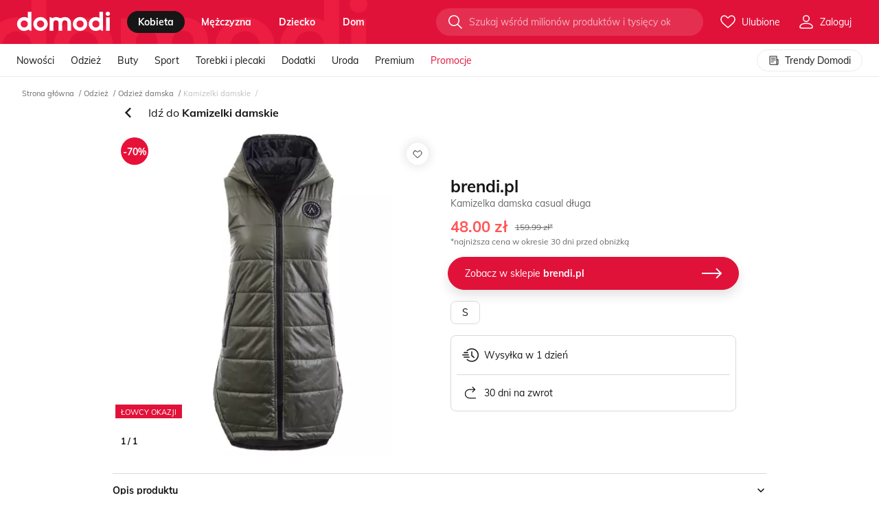

--- FILE ---
content_type: text/html; charset=UTF-8
request_url: https://domodipl.savecart.pl/d/savecart.php?sid=domodipl&url=https%3A%2F%2Fdomodi.pl%2Fodziez%2Fodziez-damska%2Fkamizelki-damskie%2Fkamizelka-damska-casual-dluga_60084648
body_size: 48414
content:
SavecartNS.Logger.log("------------------ get uid ---------------------------");SavecartNS.log.info.push("------------------ get uid ---------------------------");SavecartNS.Logger.log("uid from randomUID");SavecartNS.log.info.push("uid from randomUID");SavecartNS.Logger.log("browser name: Chrome");SavecartNS.log.info.push("browser name: Chrome");SavecartNS.Logger.log("browser version: 131.0.0.0");SavecartNS.log.info.push("browser version: 131.0.0.0");SavecartNS.Logger.log("browser device: desktop");SavecartNS.log.info.push("browser device: desktop");SavecartNS.Logger.log("empty user_data");SavecartNS.log.info.push("empty user_data");SavecartNS.Logger.log("Pobieram geolokalizację użytkownika.");SavecartNS.log.info.push("Pobieram geolokalizację użytkownika.");SavecartNS.Logger.log("Geolocation is not enabled for this shop.");SavecartNS.log.info.push("Geolocation is not enabled for this shop.");SavecartNS.Logger.log("User Id: ZTn47008ccfb06304a108fcc3f24c983");SavecartNS.log.info.push("User Id: ZTn47008ccfb06304a108fcc3f24c983");SavecartNS.pushSubscription=false;SavecartNS.push_type = [];SavecartNS.Logger.log("onSessionChange");SavecartNS.log.info.push("onSessionChange");SavecartNS.Logger.log("Nie ma informacji o poprzedniej sesji. Nowa sesja ma id: etb9fl3lvdi58ekroqgl9ts0lj");SavecartNS.log.info.push("Nie ma informacji o poprzedniej sesji. Nowa sesja ma id: etb9fl3lvdi58ekroqgl9ts0lj");SavecartNS.OpenTabs.reset();SavecartNS.Logger.log("browser name: Chrome");SavecartNS.log.info.push("browser name: Chrome");SavecartNS.Logger.log("browser version: 131.0.0.0");SavecartNS.log.info.push("browser version: 131.0.0.0");SavecartNS.Logger.log("browser device: desktop");SavecartNS.log.info.push("browser device: desktop");SavecartNS.Logger.log("checkReferer");SavecartNS.log.info.push("checkReferer");SavecartNS.Logger.log("check referrer from url\'s get");SavecartNS.log.info.push("check referrer from url\'s get");SavecartNS.Logger.log("REFERER: ");SavecartNS.log.info.push("REFERER: ");SavecartNS.Logger.log("synchEsUser");SavecartNS.log.info.push("synchEsUser");SavecartNS.Logger.log("match user by userEmail");SavecartNS.log.info.push("match user by userEmail");SavecartNS.Logger.log('3rd party cookie is enabled');SavecartNS.thirdPartyCookieEnabled = true;sessionStorage.setItem("sc_sessid", "etb9fl3lvdi58ekroqgl9ts0lj");SavecartNS.sessionId="etb9fl3lvdi58ekroqgl9ts0lj";SavecartNS.sc_shop_conf = {};SavecartNS.sc_shop_conf.txt_receiving_discount = 'Pobieram rabat...';SavecartNS.sc_shop_conf.txt_discount_activated = 'Twój rabat został aktywowany';SavecartNS.sc_shop_conf.txt_form_sending = 'Wysyłanie formularza...';SavecartNS.sc_shop_conf.txt_form_sent = 'Wysłano';SavecartNS.sc_shop_conf.txt_form_require_text = 'Pole tekstowe jest wymagane';SavecartNS.sc_shop_conf.txt_form_require_option = 'Jedna z opcji jest wymagana';SavecartNS.sc_shop_conf.txt_form_require_select = 'Pole wyboru jest wymagane';SavecartNS.sc_shop_conf.txt_form_require_consent = 'Musisz wyrazić zgodę na warunki';SavecartNS.sc_shop_conf.txt_form_validation_failed = 'Wprowadzono niepoprawną wartość';SavecartNS.sc_shop_conf.pageVisitTimestamp = 1768804923;SavecartNS.Logger.log("Widget 4769 targeting");SavecartNS.log.info.push("Widget 4769 targeting");
//Sprawdzam cart_data_exists

//Sprawdzam which_step

//Sprawdzam drops_count

//Sprawdzam basket_value

//Sprawdzam products

//Sprawdzam negative_products

//Sprawdzam cart_visit_length

//Sprawdzam basket_items_count
SavecartNS.Logger.log("Widget 4839 targeting");SavecartNS.log.info.push("Widget 4839 targeting");SavecartNS.Logger.log("Widget 4843 targeting");SavecartNS.log.info.push("Widget 4843 targeting");SavecartNS.Logger.log("Widget 4847 targeting");SavecartNS.log.info.push("Widget 4847 targeting");SavecartNS.Logger.log("Widget 4851 targeting");SavecartNS.log.info.push("Widget 4851 targeting");SavecartNS.Logger.log("Widget 4855 targeting");SavecartNS.log.info.push("Widget 4855 targeting");SavecartNS.Logger.log("Widget 4859 targeting");SavecartNS.log.info.push("Widget 4859 targeting");SavecartNS.Logger.log("Widget 4863 targeting");SavecartNS.log.info.push("Widget 4863 targeting");SavecartNS.Logger.log("Widget 4867 targeting");SavecartNS.log.info.push("Widget 4867 targeting");SavecartNS.Logger.log("Widget 4871 targeting");SavecartNS.log.info.push("Widget 4871 targeting");SavecartNS.Logger.log("Widget 4875 targeting");SavecartNS.log.info.push("Widget 4875 targeting");SavecartNS.Logger.log("Widget 4879 targeting");SavecartNS.log.info.push("Widget 4879 targeting");SavecartNS.Logger.log("Widget 4883 targeting");SavecartNS.log.info.push("Widget 4883 targeting");SavecartNS.Logger.log("Widget 4891 targeting");SavecartNS.log.info.push("Widget 4891 targeting");SavecartNS.Logger.log("Widget 4895 targeting");SavecartNS.log.info.push("Widget 4895 targeting");SavecartNS.Logger.log("Widget 4899 targeting");SavecartNS.log.info.push("Widget 4899 targeting");SavecartNS.Logger.log("Widget 4903 targeting");SavecartNS.log.info.push("Widget 4903 targeting");SavecartNS.Logger.log("Widget 4907 targeting");SavecartNS.log.info.push("Widget 4907 targeting");SavecartNS.Logger.log("Widget 4911 targeting");SavecartNS.log.info.push("Widget 4911 targeting");SavecartNS.Logger.log("Widget 4915 targeting");SavecartNS.log.info.push("Widget 4915 targeting");SavecartNS.Logger.log("Widget 4919 targeting");SavecartNS.log.info.push("Widget 4919 targeting");SavecartNS.Logger.log("Widget 4923 targeting");SavecartNS.log.info.push("Widget 4923 targeting");SavecartNS.Logger.log("Widget 4927 targeting");SavecartNS.log.info.push("Widget 4927 targeting");SavecartNS.Logger.log("Widget 4931 targeting");SavecartNS.log.info.push("Widget 4931 targeting");SavecartNS.Logger.log("Widget 4935 targeting");SavecartNS.log.info.push("Widget 4935 targeting");SavecartNS.Logger.log("Widget 4939 targeting");SavecartNS.log.info.push("Widget 4939 targeting");SavecartNS.Logger.log("Widget 4943 targeting");SavecartNS.log.info.push("Widget 4943 targeting");SavecartNS.Logger.log("Widget 4947 targeting");SavecartNS.log.info.push("Widget 4947 targeting");SavecartNS.Logger.log("Widget 4951 targeting");SavecartNS.log.info.push("Widget 4951 targeting");SavecartNS.Logger.log("Widget 4955 targeting");SavecartNS.log.info.push("Widget 4955 targeting");SavecartNS.Logger.log("Widget 4959 targeting");SavecartNS.log.info.push("Widget 4959 targeting");SavecartNS.Logger.log("aktywne widgety");SavecartNS.log.info.push("aktywne widgety");              SavecartNS.activeWidgets=[{"id":"4769","hash":"2c71a08803d5264d8c157bb0b536ec1e","json":{"hide_me":0,"container":"#demodemosavecartpl_newsletter_form_widget","place":"before","placeSelector":"","type":"form","formId":"1397","background":"#FFF","font":"","color":"#444444","radius":"0","borderWidth":"0","borderColor":"#cccccc","borderElementWidth":"0","borderElementColor":"#cccccc","elementMargin":"0","slider":{"isActive":false,"conf":{"perPage":4,"startIndex":0,"loop":true,"duration":200,"easing":"ease-out","draggable":true,"treshold":20,"buttons":true,"buttonNext":">","buttonPrev":"<","buttonShift":1,"autoSlideOn":true,"autoSlide":{"time":5000,"direction":"next","shift":1},"mobile":{"perPage":1,"maxWidth":576},"tablet":{"perPage":3,"maxWidth":768},"optional1":{"perPage":4,"maxWidth":1199}}},"staticProducts":[],"staticCompletionProducts":[],"pixels":{"launch":"(function(w%2Cgtm%2Cdl%2Ca%2Cg%2Cn%2Cec%2Cea%2Cel%2Cint%2Cni)%7B%20ni%3D%7BnonInteraction%3A!int%7D%3Bw%5Bdl%5D%3Dw%5Bdl%5D%7C%7C%5B%5D%3Bw%5Ba%5D%3Dw%5Ba%5D%7C%7C(function()%7Bw%5Bdl%5D.push(arguments)%3B%7D)%3B%20((r%3Dw%5Bw%5B'GoogleAnalyticsObject'%5D%5D)%26%26r%5Bg%5D%26%26r%5Bg%5D()%7C%7C%5B%5D).filter(function(v%2Ci%2Cs)%7Breturn%20s.map(function(y)%7Breturn%20y.get(n)%7D).indexOf(v.get(n))%3D%3D%3Di%7D).map(function(t)%7Bt.send('event'%2Cec%2Cea%2Cel%2Cni)%7D)%3B%20((w%5Bgtm%5D%26%26Object.keys(w%5Bgtm%5D).filter(function(t)%7Breturn%20t.match(%2F%5Eg-%2Fi)%7D))%7C%7C%5B%5D).map(function(t)%7Bw%5Ba%5D('event'%2Cec%2C%7Bsend_to%3At%2Cevent_action%3Aea%2Cevent_label%3Ael%7D)%7D)%20%7D)(window%2C'google_tag_manager'%2C'dataLayer'%2C'gtag'%2C'getAll'%2C'trackingId'%2C'Samito'%2C'P_odslona'%2C'newsletterwidget')%3B","redirect":"(function(w%2Cgtm%2Cdl%2Ca%2Cg%2Cn%2Cec%2Cea%2Cel%2Cint%2Cni)%7B%20ni%3D%7BnonInteraction%3A!int%7D%3Bw%5Bdl%5D%3Dw%5Bdl%5D%7C%7C%5B%5D%3Bw%5Ba%5D%3Dw%5Ba%5D%7C%7C(function()%7Bw%5Bdl%5D.push(arguments)%3B%7D)%3B%20((r%3Dw%5Bw%5B'GoogleAnalyticsObject'%5D%5D)%26%26r%5Bg%5D%26%26r%5Bg%5D()%7C%7C%5B%5D).filter(function(v%2Ci%2Cs)%7Breturn%20s.map(function(y)%7Breturn%20y.get(n)%7D).indexOf(v.get(n))%3D%3D%3Di%7D).map(function(t)%7Bt.send('event'%2Cec%2Cea%2Cel%2Cni)%7D)%3B%20((w%5Bgtm%5D%26%26Object.keys(w%5Bgtm%5D).filter(function(t)%7Breturn%20t.match(%2F%5Eg-%2Fi)%7D))%7C%7C%5B%5D).map(function(t)%7Bw%5Ba%5D('event'%2Cec%2C%7Bsend_to%3At%2Cevent_action%3Aea%2Cevent_label%3Ael%7D)%7D)%20%7D)(window%2C'google_tag_manager'%2C'dataLayer'%2C'gtag'%2C'getAll'%2C'trackingId'%2C'Samito'%2C'P_klikniecie'%2C'newsletterwidget')%3B"},"geolocation":[],"timer":{"isActive":false,"conf":{"title":"","refWebsite":"","time":"","onBanner":true,"forwardCount":true}}},"priority":1}];SavecartNS.Logger.log("Targetowanie:");SavecartNS.log.info.push("Targetowanie:");SavecartNS.Logger.log("CampaignService _getActiveFlights");SavecartNS.log.info.push("CampaignService _getActiveFlights");SavecartNS.Logger.log("nie ma sesji");SavecartNS.log.info.push("nie ma sesji");SavecartNS.Logger.log("Aktywne flighty");SavecartNS.log.info.push("Aktywne flighty");SavecartNS.server_domain = 'https://domodipl.savecart.pl';SavecartNS.shop_sid = 'domodipl';SavecartNS.uid = 'ZTn47008ccfb06304a108fcc3f24c983';!function(e){var t={};function r(n){if(t[n])return t[n].exports;var a=t[n]={i:n,l:!1,exports:{}};return e[n].call(a.exports,a,a.exports,r),a.l=!0,a.exports}r.m=e,r.c=t,r.d=function(e,t,n){r.o(e,t)||Object.defineProperty(e,t,{enumerable:!0,get:n})},r.r=function(e){"undefined"!=typeof Symbol&&Symbol.toStringTag&&Object.defineProperty(e,Symbol.toStringTag,{value:"Module"}),Object.defineProperty(e,"__esModule",{value:!0})},r.t=function(e,t){if(1&t&&(e=r(e)),8&t)return e;if(4&t&&"object"==typeof e&&e&&e.__esModule)return e;var n=Object.create(null);if(r.r(n),Object.defineProperty(n,"default",{enumerable:!0,value:e}),2&t&&"string"!=typeof e)for(var a in e)r.d(n,a,function(t){return e[t]}.bind(null,a));return n},r.n=function(e){var t=e&&e.__esModule?function(){return e.default}:function(){return e};return r.d(t,"a",t),t},r.o=function(e,t){return Object.prototype.hasOwnProperty.call(e,t)},r.p="",r(r.s=92)}([function(e,t){function r(e,t){for(var r=0;r<t.length;r++){var n=t[r];n.enumerable=n.enumerable||!1,n.configurable=!0,"value"in n&&(n.writable=!0),Object.defineProperty(e,n.key,n)}}SavecartNS.Request=function(){function e(){!function(e,t){if(!(e instanceof t))throw new TypeError("Cannot call a class as a function")}(this,e)}var t,n,a;return t=e,(n=[{key:"sendAjax",value:function(e,t,r,n,a){if(void 0===a&&(a=""),!SavecartNS.thirdPartyCookieEnabled)return SavecartNS.Logger.saveLog("3rd party cookie is disabled. sendToApi was blocked"),!1;SavecartNS.isAdmin&&(r+="&sc_ad=1");var i="mobile"===SavecartNS.WindowHelper.getPlatformType()?1:0,o=new XMLHttpRequest,c=SavecartNS.server_domain+"/d/"+t+".php?sid="+SavecartNS.shop_sid+"&uid="+SavecartNS.uid+"&sessid="+SavecartNS.sessid+"&isAdmin="+SavecartNS.isAdmin+"&mobile="+i+"&url="+SavecartNS.url+"&"+a;"1"===SavecartNS.Cookie.getCookie("debug")?o.open(e,c+"&XDEBUG_SESSION_START=PHPSTORM",!0):o.open(e,c,!0),o.setRequestHeader("Content-type","application/x-www-form-urlencoded"),o.onreadystatechange=function(){4===o.readyState&&200===o.status&&null!==n&&n(o.responseText)}.bind(o),o.send(r)}},{key:"sendToApi",value:function(e,t,r,n,a){if(void 0===a&&(a=""),!SavecartNS.thirdPartyCookieEnabled)return SavecartNS.Logger.saveLog("3rd party cookie is disabled. sendToApi was blocked"),!1;SavecartNS.isAdmin&&(r+="&sc_ad=1");var i=new XMLHttpRequest,o=SavecartNS.api_domain+t+"?sid="+SavecartNS.shop_sid+"&uid="+SavecartNS.uid+"&sessid="+SavecartNS.sessid+a;i.open(e,o,!0),i.setRequestHeader("Content-type","application/x-www-form-urlencoded"),i.onreadystatechange=function(){4===i.readyState&&200===i.status&&null!==n&&n(i.responseText)}.bind(i),i.send(r)}}])&&r(t.prototype,n),a&&r(t,a),e}()},function(e,t){function r(e,t){for(var r=0;r<t.length;r++){var n=t[r];n.enumerable=n.enumerable||!1,n.configurable=!0,"value"in n&&(n.writable=!0),Object.defineProperty(e,n.key,n)}}SavecartNS.Validators=function(){function e(){!function(e,t){if(!(e instanceof t))throw new TypeError("Cannot call a class as a function")}(this,e)}var t,n,a;return t=e,a=[{key:"isExist",value:function(e){return 0===e||!!e}},{key:"validateEmail",value:function(e){return/^(([^<>()[\].,;:\s@"]+(\.[^<>()[\].,;:\s@"]+)*)|(".+"))@((\[[0-9]{1,3}\.[0-9]{1,3}\.[0-9]{1,3}\.[0-9]{1,3}])|(([a-zA-Z\-0-9]+\.)+[a-zA-Z]{2,}))$/.test(e)}},{key:"validateName",value:function(e){return/^[ ',-\.A-Za-z\xC0-\xCF\xD1-\xD6\xD8-\xDD\xDF-\xE5\xE7-\xF6\xF8-\xFD\xFF\u0104-\u0107\u010C\u010D\u0116-\u0119\u012E\u012F\u0141-\u0144\u0152\u0160\u0161\u016A\u016B\u0172\u0173\u0178-\u017E\u2202]+$/.test(e)}}],(n=null)&&r(t.prototype,n),a&&r(t,a),e}()},function(e,t,r){function n(e){return(n="function"==typeof Symbol&&"symbol"==typeof Symbol.iterator?function(e){return typeof e}:function(e){return e&&"function"==typeof Symbol&&e.constructor===Symbol&&e!==Symbol.prototype?"symbol":typeof e})(e)}function a(e,t){for(var r=0;r<t.length;r++){var n=t[r];n.enumerable=n.enumerable||!1,n.configurable=!0,"value"in n&&(n.writable=!0),Object.defineProperty(e,n.key,n)}}r(0),r(4),r(1),SavecartNS.DocumentHelper=function(){function e(){!function(e,t){if(!(e instanceof t))throw new TypeError("Cannot call a class as a function")}(this,e)}var t,r,i;return t=e,i=[{key:"val",value:function(e){return!!SavecartNS.Validators.isExist(e)&&e.value}},{key:"attr",value:function(e,t){return!(!SavecartNS.Validators.isExist(e)||!SavecartNS.Validators.isExist(t))&&e.getAttribute(t)}},{key:"txt",value:function(e){return!!SavecartNS.Validators.isExist(e)&&e.innerHTML.trim()}},{key:"txtOnly",value:function(e){return!!SavecartNS.Validators.isExist(e)&&e.innerText.replace("\n","").trim()}},{key:"valueOnly",value:function(e){if(!SavecartNS.Validators.isExist(e))return!1;var t=e.indexOf("."),r=e.indexOf(",");return-1===t||-1===r?parseFloat(e.replace(",",".").replace(/[^0-9\.]+/g,"").trim()):t<r?e.replace(".","").replace(",","."):e.replace(",","")}},{key:"isEl",value:function(e,t,r,n){return!!SavecartNS.DocumentHelper.isQuery(e,t,r,n)}},{key:"isEmpty",value:function(e){if(null==e)return!0;if(e.length>0)return!1;if(0===e.length)return!0;if("object"!==n(e))return!0;for(var t in e)if(Object.prototype.hasOwnProperty.call(e,t))return!1;return!0}},{key:"isQuery",value:function(e,t,r,a){if((""===e||void 0===e)&&a)return SavecartNS.Logger.log("NAME : ".concat(r,",SELECTOR : ").concat(e," can't be empty or undefined ")),SavecartNS.DocumentHelper.alertSelector(r,e),!1;""!==e&&void 0!==e||a||SavecartNS.Logger.log("NAME : ".concat(r,",SELECTOR : ").concat(e," can be empty or undefined "));var i=null;try{i="undefined"!==t&&"object"===n(t)?t.querySelectorAll(e):document.querySelectorAll(e)}catch(t){return SavecartNS.Logger.log("NAME : ".concat(r,", SELECTOR : ").concat(e,", ERROR : ").concat(t)),!1}return i.length>0?i:(SavecartNS.Logger.log("NAME : ".concat(r,", SELECTOR : ").concat(e,", ERROR : Element is empty ")),!1)}},{key:"alertSelector",value:function(e,t){e.length>0?(SavecartNS.Logger.log("Brak elementu ".concat(e,':"').concat(t,'"')),(new SavecartNS.Request).sendAjax("POST","monitoringClient","selector=".concat(JSON.stringify(t)),(function(e){SavecartNS.Logger.log("Informacja o brakujacym elemencie wyslana do bazy"),SavecartNS.Logger.log(e)}))):SavecartNS.Logger.log("NAME : ".concat(e,", SELECTOR : ").concat(t,", ERROR : Element is empty"))}},{key:"getEl",value:function(e,t,r,n){var a;return!!(a=""===t||void 0===t?SavecartNS.DocumentHelper.isQuery(e,"",r,n):SavecartNS.DocumentHelper.isQuery(e,t,r,n))&&a[0]}},{key:"getEls",value:function(e,t,r,n){return(""===t||void 0===t?SavecartNS.DocumentHelper.isQuery(e,"",r,n):SavecartNS.DocumentHelper.isQuery(e,t,r,n))||!1}},{key:"hasClass",value:function(e,t){return" ".concat(e.className," ").indexOf(" ".concat(t," "))>-1}},{key:"insertElBefore",value:function(e,t){return!1!==e&&!1!==t&&(t.parentNode.insertBefore(e,t),!0)}},{key:"insertElAfter",value:function(e,t){return!1!==e&&!1!==t&&(t.parentNode.insertBefore(e,t.nextSibling),!0)}},{key:"getElementAttributeValue",value:function(e,t){var r=document.querySelectorAll("".concat(e,"[").concat(t,"]"));return!!r[0]&&r[0].getAttribute(t)}},{key:"closest",value:function(e,t){for(;(e=e.parentElement)&&!(e.matches||e.matchesSelector).call(e,t););return e}},{key:"isElIntervalPromise",value:function(e){var t=arguments.length>1&&void 0!==arguments[1]?arguments[1]:25,r=arguments.length>2&&void 0!==arguments[2]?arguments[2]:200;return new Promise((function(n,a){var i=0,o=setInterval((function(){++i<=t?SavecartNS.DocumentHelper.isEl(e)&&(clearInterval(o),n(e)):(clearInterval(o),a("Selector ".concat(e," not found after ").concat(t," attempts.")))}),r)}))}},{key:"getElPromise",value:function(e){var t=arguments.length>1&&void 0!==arguments[1]?arguments[1]:1e4;return new Promise((function(r,n){if(!e||""===e||e.constructor!==String)return n("DocumentHelper.getElPromise() -> Missing or bad argument: selector (should be a String)");if(document.querySelector(e))return r(document.querySelector(e));var a=new MutationObserver((function(t){t.forEach((function(t){t.addedNodes.length&&t.addedNodes.forEach((function(t){if(t.contains(document.querySelector(e))||document.querySelector(e))return a.disconnect(),r(document.querySelector(e))}))}))}));a.observe(document.querySelector("html"),{subtree:!0,childList:!0,attributes:!0}),setTimeout((function(){return a.disconnect(),n('DocumentHelper.getElPromise() -> Times out. Selector "'.concat(e,'" not found after ').concat(t,"ms."))}),t)}))}},{key:"getElsPromise",value:function(e){var t=arguments.length>1&&void 0!==arguments[1]?arguments[1]:1e4;return new Promise((function(r,n){if(!e)return n("getElsPromise() -> Missing argument: selector - String");if(document.querySelectorAll(e).length>0)return r(document.querySelectorAll(e));var a=new MutationObserver((function(t){t.forEach((function(t){t.addedNodes.length&&t.addedNodes.forEach((function(t){if(t.contains(document.querySelector(e))||document.querySelector(e))return a.disconnect(),r(document.querySelectorAll(e))}))}))}));a.observe(document.querySelector("html"),{subtree:!0,childList:!0,attributes:!0}),setTimeout((function(){return a.disconnect(),n('getElsPromise() -> Times out. Selector "'.concat(e,'" not found after ').concat(t,"ms."))}),t)}))}},{key:"doneResize",value:function(e){var t,r=arguments.length>1&&void 0!==arguments[1]?arguments[1]:250;return"function"!=typeof e?SavecartNS.Logger.log("DocumentHelper.doneResize() -> Passed argument is not a function."):e?void SavecartNS.addEvent(window,"resize",(function(){clearTimeout(t),t=setTimeout((function(){return e()}),r)})):SavecartNS.Logger.log("DocumentHelper.doneResize() -> Bad or missing argument.")}}],(r=null)&&a(t.prototype,r),i&&a(t,i),e}()},function(module,exports,__webpack_require__){function _classCallCheck(e,t){if(!(e instanceof t))throw new TypeError("Cannot call a class as a function")}function _defineProperties(e,t){for(var r=0;r<t.length;r++){var n=t[r];n.enumerable=n.enumerable||!1,n.configurable=!0,"value"in n&&(n.writable=!0),Object.defineProperty(e,n.key,n)}}function _createClass(e,t,r){return t&&_defineProperties(e.prototype,t),r&&_defineProperties(e,r),e}__webpack_require__(37),__webpack_require__(1),__webpack_require__(39),__webpack_require__(43),__webpack_require__(47),__webpack_require__(48),__webpack_require__(19),SavecartNS.Integration=function(){function Integration(){_classCallCheck(this,Integration)}return _createClass(Integration,null,[{key:"getProduct",value:function(e){var t=SavecartNS.IntegrationHelper,r=SavecartNS.ArrayHelper,n=t.getSelectorConfig("product",e),a=!1,i=function(){if(n)return t.get(n);SavecartNS.Logger.log("INTEGRATION PRODUCT INFO: Selector ".concat(e," not exist"))},o=function(){return!n||t.get(n,!0)};switch(e){case"container":n&&(a=n.selector);break;case"name":case"productId":case"price":case"oldPrice":case"producer":case"image":case"description":case"keywords":case"currency":a=i();break;case"size":case"color":a=o();break;case"category":n&&(a=r.last(t.get(n,!0)));break;case"allCategories":n=t.getSelectorConfig("product","category"),a=o();break;default:a=i()}return a}},{key:"getBasket",value:function getBasket(selector){var iH=SavecartNS.IntegrationHelper,selectorConfig=iH.getSelectorConfig("basket",selector),resSelector=!1,resAttribute=!1,response=!1,basicSelectorFunc=function(){if(selectorConfig)return selectorConfig.selector;SavecartNS.Logger.log("INTEGRATION BASKET INFO: Selector ".concat(selector," not exist"))},selectorFunction=function(){if(selectorConfig)return[resSelector=selectorConfig.selector,resAttribute=selectorConfig.attribute];SavecartNS.Logger.log("INTEGRATION BASKET INFO: Selector ".concat(selector," not exist"))},upgradeFunction=function(){return"text"===selectorConfig.type?iH.get(selectorConfig,!0):"attribute"===selectorConfig.type&&selectorConfig.attribute.includes("/REMOVE:")?[resSelector=selectorConfig.selector,resAttribute=selectorConfig.attribute.split("/REMOVE:")[0]]:"attribute"===selectorConfig.type&&selectorConfig.attribute.includes("/LAST:")?[resSelector=selectorConfig.selector,resAttribute=selectorConfig.attribute.split("/LAST:")[0]]:"attribute"===selectorConfig.type&&selectorConfig.attribute.includes("/FIRST:")?[resSelector=selectorConfig.selector,resAttribute=selectorConfig.attribute.split("/FIRST:")[0]]:"attribute"===selectorConfig.type&&selectorConfig.attribute.includes("/PROPERTY:")?[resSelector=selectorConfig.selector,resAttribute=selectorConfig.attribute.split("/PROPERTY:")[0]]:selectorFunction()};switch(selector){case"container":response=basicSelectorFunc();break;case"name":case"productId":case"price":case"quantity":case"link":case"image":response=upgradeFunction();break;case"currency":case"totalPrice":case"discountInput":response=basicSelectorFunc();break;case"discountPrice":response="js"===selectorConfig.type?eval(basicSelectorFunc()):basicSelectorFunc();break;case"discountUseButton":case"discountRmButton":case"discountShowButton":response=basicSelectorFunc();break;case"emptyBasket":response="js"===selectorConfig.type?eval(basicSelectorFunc()):basicSelectorFunc();break;default:response=basicSelectorFunc()}return response}},{key:"getMiniBasket",value:function(e){var t=SavecartNS.IntegrationHelper,r=t.getSelectorConfig("basketMini",e),n=!1,a=function(){return"text"===r.type?t.get(r,!0):function(){if(r)return[r.selector,r.attribute];SavecartNS.Logger.log("INTEGRATION BASKET INFO: Selector ".concat(e," not exist"))}()};switch(e){case"container":r&&(n=r.selector);break;case"name":case"productId":case"price":case"quantity":case"link":case"image":case"currency":n=a();break;case"totalPrice":case"emptyBasket":r&&(n=r.selector);break;default:n=a()}return n}},{key:"getOrderId",value:function(){var e=SavecartNS.IntegrationHelper,t=e.getSelectorConfig("confirmation","orderId");return e.get(t)}},{key:"getCheckLogin",value:function(){var e=SavecartNS.IntegrationHelper,t=e.getSelectorConfig("generic","checkLogin");return e.get(t)}},{key:"getPhysicalShops",value:function(){var e=SavecartNS.integrationSelectors,t=SavecartNS.Validators;if(!t.isExist(e)||!t.isExist(e.physicalShop))return!1;var r=SavecartNS.IntegrationHelper,n=[];for(var a in e.physicalShop)e.physicalShop.hasOwnProperty(a)&&(n[a]=r.get(r.getSelectorConfig("physicalShop",a)));return n}},{key:"run",value:function(){window.SamitoDataLayer?(SavecartNS.Logger.log("SamitoDataLayer is exist",window.SamitoDataLayer),SavecartNS.SamitoDataLayerIntegration.run()):(SavecartNS.ProductIntegration.sendProductName(),SavecartNS.findBasketItems=function(){SavecartNS.BasketIntegration.getBasketItems()},SavecartNS.findPVBasketItems=function(){SavecartNS.MiniBasketIntegration.getMiniBasketItems()},SavecartNS.sc_coupon_fill=function(){SavecartNS.ActivateCoupon.couponFunction()})}}]),Integration}()},function(e,t){function r(e,t){for(var r=0;r<t.length;r++){var n=t[r];n.enumerable=n.enumerable||!1,n.configurable=!0,"value"in n&&(n.writable=!0),Object.defineProperty(e,n.key,n)}}SavecartNS.Logger=function(){function e(){!function(e,t){if(!(e instanceof t))throw new TypeError("Cannot call a class as a function")}(this,e)}var t,n,a;return t=e,a=[{key:"log",value:function(){var e;SavecartNS.isAdmin&&(e=window.console).log.apply(e,arguments)}},{key:"saveLog",value:function(){var e,t;SavecartNS.isAdmin&&(t=window.console).log.apply(t,arguments),(e=SavecartNS.log.info).push.apply(e,arguments)}},{key:"throw",value:function(e){if(SavecartNS.isAdmin)throw e}}],(n=null)&&r(t.prototype,n),a&&r(t,a),e}()},function(e,t,r){function n(e,t){for(var r=0;r<t.length;r++){var n=t[r];n.enumerable=n.enumerable||!1,n.configurable=!0,"value"in n&&(n.writable=!0),Object.defineProperty(e,n.key,n)}}r(1),SavecartNS.StringHelper=function(){function e(){!function(e,t){if(!(e instanceof t))throw new TypeError("Cannot call a class as a function")}(this,e)}var t,r,a;return t=e,a=[{key:"rmHtmlBlock",value:function(e,t){if(!SavecartNS.Validators.isExist(e)||!SavecartNS.Validators.isExist(t))return!1;var r=window.document.createElement("div");r.innerHTML=e;for(var n=r.querySelectorAll(t),a=0;a<n.length;a++)r.removeChild(n[a]);return r.innerHTML}},{key:"stripHtml",value:function(e){return!!SavecartNS.Validators.isExist(e)&&e.replace(/(<([^>]+)>)/gi,"")}},{key:"removeLineBreaks",value:function(e){return!!SavecartNS.Validators.isExist(e)&&e.replace(/(\r\n|\n|\r)/gm,"")}},{key:"addSlashes",value:function(e){return!!SavecartNS.Validators.isExist(e)&&e.replace(/\\/g,"\\\\").replace(/\u0008/g,"\\b").replace(/\t/g,"\\t").replace(/\n/g,"\\n").replace(/\f/g,"\\f").replace(/\r/g,"\\r").replace(/'/g,"\\'").replace(/"/g,'\\"')}},{key:"isJson",value:function(e){try{JSON.parse(e)}catch(e){return!1}return!0}},{key:"isString",value:function(e){return"string"==typeof e}},{key:"isNumeric",value:function(e){return!isNaN(parseFloat(e))&&isFinite(e)}},{key:"getParameterByName",value:function(e,t){if(!SavecartNS.Validators.isExist(e)||!SavecartNS.Validators.isExist(t))return!1;var r=t.replace(/[\[]/,"\\[").replace(/[\]]/,"\\]"),n=new RegExp("[\\?&]"+r+"=([^&#]*)").exec(e);return null===n?"":decodeURIComponent(n[1].replace(/\+/g," "))}},{key:"toFloat",value:function(e){if(!SavecartNS.Validators.isExist(e))return!1;var t=e;return"string"==typeof t&&(t=t.replace(",",".").replace(/([^0-9\.\,]*)/g,"")),parseFloat(t).toFixed(2)}},{key:"isPercent",value:function(e){return e.indexOf("%")>-1}},{key:"removeQuotes",value:function(e){return!!SavecartNS.Validators.isExist(e)&&e.replace(/\\/gi,"").replace(/\"\[/gi,"[").replace(/\]\"/gi,"]")}}],(r=null)&&n(t.prototype,r),a&&n(t,a),e}()},function(e,t){function r(e,t){for(var r=0;r<t.length;r++){var n=t[r];n.enumerable=n.enumerable||!1,n.configurable=!0,"value"in n&&(n.writable=!0),Object.defineProperty(e,n.key,n)}}SavecartNS.Serializable=function(){function e(){!function(e,t){if(!(e instanceof t))throw new TypeError("Cannot call a class as a function")}(this,e)}var t,n,a;return t=e,(n=[{key:"toArray",value:function(){var e=this;return Object.keys(e).map((function(t){return e[t]}))}},{key:"toJson",value:function(){return JSON.stringify(this)}}])&&r(t.prototype,n),a&&r(t,a),e}()},function(e,t,r){function n(e,t){for(var r=0;r<t.length;r++){var n=t[r];n.enumerable=n.enumerable||!1,n.configurable=!0,"value"in n&&(n.writable=!0),Object.defineProperty(e,n.key,n)}}r(1),SavecartNS.CurrencyHelper=function(){function e(){!function(e,t){if(!(e instanceof t))throw new TypeError("Cannot call a class as a function")}(this,e)}var t,r,a;return t=e,a=[{key:"checkIso",value:function(e){return/^(AED|AFN|ALL|AMD|ANG|AOA|ARS|AUD|AWG|AZN|BAM|BBD|BDT|BGN|BHD|BIF|BMD|BND|BOB|BOV|BRL|BSD|BTN|BWP|BYR|BZD|CAD|CDF|CHE|CHF|CHW|CLF|CLP|CNY|COP|COU|CRC|CUC|CUP|CVE|CZK|DJF|DKK|DOP|DZD|EGP|ERN|ETB|EUR|FJD|FKP|GBP|GEL|GHS|GIP|GMD|GNF|GTQ|GYD|HKD|HNL|HRK|HTG|HUF|IDR|ILS|INR|IQD|IRR|ISK|JMD|JOD|JPY|KES|KGS|KHR|KMF|KPW|KRW|KWD|KYD|KZT|LAK|LBP|LKR|LRD|LSL|LTL|LVL|LYD|MAD|MDL|MGA|MKD|MMK|MNT|MOP|MRO|MUR|MVR|MWK|MXN|MXV|MYR|MZN|NAD|NGN|NIO|NOK|NPR|NZD|OMR|PAB|PEN|PGK|PHP|PKR|PLN|PYG|QAR|RON|RSD|RUB|RWF|SAR|SBD|SCR|SDG|SEK|SGD|SHP|SLL|SOS|SRD|SSP|STD|SVC|SYP|SZL|THB|TJS|TMT|TND|TOP|TRY|TTD|TWD|TZS|UAH|UGX|USD|USN|USS|UYI|UYU|UZS|VEF|VND|VUV|WST|XAF|XAG|XAU|XBA|XBB|XBC|XBD|XCD|XDR|XFU|XOF|XPD|XPF|XPT|XSU|XTS|XUA|XXX|YER|ZAR|ZMW|ZWL)$/.test(e)}},{key:"symbolToIso",value:function(e){if(!SavecartNS.Validators.isExist(e))return!1;for(var t=[["PLN","zł"],["PLN","pln"],["EUR","€"],["EUR","eur"],["GBP","£"],["GBP","gbp"],["CZK","kč"],["UAH","₴"],["UAH","грн"],["USD","$"],["USD","usd"],["CHF","swf"],["LTL","lt"],["LVL","ls"],["DKK","dkr"],["HUF","ft"]],r=e.toLowerCase(),n=0;n<t.length;n++)if(t[n][1]===r)return t[n][0];return!1}},{key:"isoFromPrice",value:function(e){if(!SavecartNS.Validators.isExist(e))return!1;var t=e.match(/[A-Z]{3}/);return null!==t&&t[0]}},{key:"isoFromPriceSymbol",value:function(e){if(!SavecartNS.Validators.isExist(e))return!1;var t=e.replace(/\s+/,"").replace(/[-+]?([0-9]*.[0-9]+|[0-9]+)/,"").trim();return this.symbolToIso(t)}},{key:"set",value:function(e){if(!SavecartNS.Validators.isExist(e))return!1;var t=e.split("&nbsp;").join("").toUpperCase();if(this.checkIso(t))return t;var r=this.isoFromPrice(t);if(r)return r;var n=this.isoFromPriceSymbol(t);return n||!1}}],(r=null)&&n(t.prototype,r),a&&n(t,a),e}()},function(e,t){function r(e,t){for(var r=0;r<t.length;r++){var n=t[r];n.enumerable=n.enumerable||!1,n.configurable=!0,"value"in n&&(n.writable=!0),Object.defineProperty(e,n.key,n)}}SavecartNS.Page=function(){function e(t){!function(e,t){if(!(e instanceof t))throw new TypeError("Cannot call a class as a function")}(this,e),SavecartNS.ObjectHelper.mergeObj(this,t)}var t,n,a;return t=e,(n=[{key:"isProductPage",value:function(){return void 0!==this.isProductPageType&&SavecartNS.DocumentHelper.isEl(this.isProductPageType)}}])&&r(t.prototype,n),a&&r(t,a),e}()},function(e,t,r){function n(e){return(n="function"==typeof Symbol&&"symbol"==typeof Symbol.iterator?function(e){return typeof e}:function(e){return e&&"function"==typeof Symbol&&e.constructor===Symbol&&e!==Symbol.prototype?"symbol":typeof e})(e)}function a(e,t){for(var r=0;r<t.length;r++){var n=t[r];n.enumerable=n.enumerable||!1,n.configurable=!0,"value"in n&&(n.writable=!0),Object.defineProperty(e,n.key,n)}}function i(e){return(i=Object.setPrototypeOf?Object.getPrototypeOf:function(e){return e.__proto__||Object.getPrototypeOf(e)})(e)}function o(e){if(void 0===e)throw new ReferenceError("this hasn't been initialised - super() hasn't been called");return e}function c(e,t){return(c=Object.setPrototypeOf||function(e,t){return e.__proto__=t,e})(e,t)}r(6),r(2),r(17),SavecartNS.ProductBox=function(e){function t(e){var r,a,c;return function(e,t){if(!(e instanceof t))throw new TypeError("Cannot call a class as a function")}(this,t),a=this,r=!(c=i(t).call(this))||"object"!==n(c)&&"function"!=typeof c?o(a):c,SavecartNS.ObjectHelper.mergeObj(o(r),e),r}var r,s,u;return function(e,t){if("function"!=typeof t&&null!==t)throw new TypeError("Super expression must either be null or a function");e.prototype=Object.create(t&&t.prototype,{constructor:{value:e,writable:!0,configurable:!0}}),t&&c(e,t)}(t,SavecartNS.Serializable),r=t,(s=[{key:"isIdExist",value:function(){return void 0!==this.id&&SavecartNS.DocumentHelper.isEl(this.id)}},{key:"isNameExist",value:function(){return void 0!==this.name&&SavecartNS.DocumentHelper.isEl(this.name)}},{key:"isPriceExit",value:function(){return void 0!==this.price&&SavecartNS.DocumentHelper.isEl(this.price)}},{key:"isOldPriceExist",value:function(){return void 0!==this.oldPrice&&SavecartNS.DocumentHelper.isEl(this.oldPrice)}},{key:"isCategoryExist",value:function(){return void 0!==this.category&&SavecartNS.DocumentHelper.isEl(this.category)}},{key:"isProducerExist",value:function(){return void 0!==this.producer&&SavecartNS.DocumentHelper.isEl(this.producer)}},{key:"isColorExist",value:function(){return void 0!==this.color&&void 0!==this.color.selector&&SavecartNS.DocumentHelper.isEl(this.color.selector)}},{key:"isSizeExist",value:function(){return void 0!==this.size&&void 0!==this.size.selector&&SavecartNS.DocumentHelper.isEl(this.size.selector)}},{key:"isMetaDescExist",value:function(){return void 0!==this.metaDesc&&SavecartNS.DocumentHelper.isEl(this.metaDesc)}},{key:"isMetaKeysExist",value:function(){return void 0!==this.metaKeys&&SavecartNS.DocumentHelper.isEl(this.metaKeys)}},{key:"isImgExist",value:function(){return void 0!==this.image&&SavecartNS.DocumentHelper.isEl(this.image)}},{key:"isAllCategoriesExist",value:function(){return void 0!==this.allCategories&&SavecartNS.DocumentHelper.isEl(this.allCategories)}},{key:"isCKeyExist",value:function(){return void 0!==this.cKey&&SavecartNS.DocumentHelper.isEl(this.cKey)}},{key:"isContainerExist",value:function(){return void 0!==this.container&&SavecartNS.DocumentHelper.isEl(this.container)}},{key:"isCurrencyExist",value:function(){return void 0!==this.currency&&SavecartNS.DocumentHelper.isEl(this.currency)}},{key:"isProductUnavailableExist",value:function(){return void 0!==this.productUnavailable&&SavecartNS.DocumentHelper.isEl(this.productUnavailable)}},{key:"isProductUnavailableTxtExist",value:function(){return this.productUnavailableTxt}}])&&a(r.prototype,s),u&&a(r,u),t}()},function(e,t,r){function n(e){return(n="function"==typeof Symbol&&"symbol"==typeof Symbol.iterator?function(e){return typeof e}:function(e){return e&&"function"==typeof Symbol&&e.constructor===Symbol&&e!==Symbol.prototype?"symbol":typeof e})(e)}function a(e,t){for(var r=0;r<t.length;r++){var n=t[r];n.enumerable=n.enumerable||!1,n.configurable=!0,"value"in n&&(n.writable=!0),Object.defineProperty(e,n.key,n)}}function i(e,t){return!t||"object"!==n(t)&&"function"!=typeof t?function(e){if(void 0===e)throw new ReferenceError("this hasn't been initialised - super() hasn't been called");return e}(e):t}function o(e){return(o=Object.setPrototypeOf?Object.getPrototypeOf:function(e){return e.__proto__||Object.getPrototypeOf(e)})(e)}function c(e,t){return(c=Object.setPrototypeOf||function(e,t){return e.__proto__=t,e})(e,t)}r(7),r(6),r(9),r(2),r(41),r(5),r(12),r(1),SavecartNS.Product=function(e){function t(){var e;!function(e,t){if(!(e instanceof t))throw new TypeError("Cannot call a class as a function")}(this,t),e=i(this,o(t).call(this));var r=SavecartNS.LinkHelper;return e.url=r.linkSetter(window.location.href),e.rawUrl=r.rawLinkSetter(window.location.href),e}var r,n,s;return function(e,t){if("function"!=typeof t&&null!==t)throw new TypeError("Super expression must either be null or a function");e.prototype=Object.create(t&&t.prototype,{constructor:{value:e,writable:!0,configurable:!0}}),t&&c(e,t)}(t,SavecartNS.Serializable),r=t,(n=[{key:"setId",value:function(e){return!!SavecartNS.Validators.isExist(e)&&(this.id=e.trim(),!0)}},{key:"setName",value:function(e){return!!SavecartNS.Validators.isExist(e)&&(this.name=e.trim(),!0)}},{key:"setPrice",value:function(e){var t=SavecartNS.StringHelper.toFloat(e);return!1!==t&&(this.price=t,!0)}},{key:"setOldPrice",value:function(e){var t=SavecartNS.StringHelper.toFloat(e);return!1!==t&&(this.oldPrice=t,!0)}},{key:"setCategory",value:function(e){return!!SavecartNS.Validators.isExist(e)&&(this.category=SavecartNS.StringHelper.stripHtml(e).trim(),!0)}},{key:"setProducer",value:function(e){return!!SavecartNS.Validators.isExist(e)&&(this.producer=e.trim(),!0)}},{key:"setMetaDesc",value:function(e){return!!SavecartNS.Validators.isExist(e)&&(this.metaDesc=SavecartNS.StringHelper.removeLineBreaks(e.trim()),!0)}},{key:"setMetaKeys",value:function(e){return!!SavecartNS.Validators.isExist(e)&&(this.metaKeys=SavecartNS.StringHelper.removeLineBreaks(e.trim()),!0)}},{key:"setColor",value:function(e){return!!SavecartNS.Validators.isExist(e)&&(this.color=e,!0)}},{key:"setImage",value:function(e){if(!SavecartNS.Validators.isExist(e))return!1;var t=SavecartNS.LinkHelper;return this.image=t.linkSetter(e),!0}},{key:"setSize",value:function(e){return!!SavecartNS.Validators.isExist(e)&&(this.size=e,!0)}},{key:"setAllCategories",value:function(e){return!!SavecartNS.Validators.isExist(e)&&(this.allCategories=e,!0)}},{key:"setCKey",value:function(e){return!!SavecartNS.Validators.isExist(e)&&(this.cKey=e,!0)}},{key:"setCurrency",value:function(e){return!!SavecartNS.Validators.isExist(e)&&!!SavecartNS.CurrencyHelper.checkIso(e)&&(this.currency=e,!0)}},{key:"setAvailable",value:function(e){return"boolean"==typeof e&&(this.available=e,!0)}},{key:"setAddToCartProductId",value:function(e){return!!SavecartNS.Validators.isExist(e)&&(this.addToCartProductId=e.trim(),!0)}},{key:"toJson",value:function(){return this.encodeParamaters(),JSON.stringify(this)}},{key:"encodeParamaters",value:function(){SavecartNS.Validators.isExist(this.url)&&(this.url=encodeURIComponent(this.url)),SavecartNS.Validators.isExist(this.name)&&(this.name=encodeURIComponent(this.name)),SavecartNS.Validators.isExist(this.metaDesc)&&(this.metaDesc=encodeURIComponent(this.metaDesc)),SavecartNS.Validators.isExist(this.metaKeys)&&(this.metaKeys=encodeURIComponent(this.metaKeys)),SavecartNS.Validators.isExist(this.image)&&(this.image=encodeURIComponent(this.image))}},{key:"setParamValuesByGoogleMerchant",value:function(){SavecartNS.GMProduct&&(this.setId(SavecartNS.GMProduct.id),this.setName(SavecartNS.GMProduct.name),this.setPrice(SavecartNS.GMProduct.price),this.setProducer(SavecartNS.GMProduct.producer),this.setImage(SavecartNS.GMProduct.image),this.setCurrency(SavecartNS.GMProduct.currency),this.setMetaDesc(SavecartNS.GMProduct.metaDesc),this.setMetaKeys(SavecartNS.GMProduct.metaKeys))}},{key:"setParamValuesByProductBox",value:function(e){if(!(e instanceof SavecartNS.ProductBox))throw new Error("Product box must be instance of SavecartNS.ProductBox in SavecartNS.ProdName class.");if(this.setParamValuesByGoogleMerchant(),!e.isContainerExist())return!1;var t=SavecartNS.DocumentHelper.getEl(e.container),r=SavecartNS.DocumentHelper,n=SavecartNS.ArrayHelper,a=SavecartNS.CurrencyHelper;return e.isIdExist()&&this.setId(r.txt(r.getEl(e.id,t))),e.isNameExist()&&this.setName(r.txt(r.getEl(e.name,t))),e.isOldPriceExist()&&this.setOldPrice(r.txt(r.getEl(e.oldPrice,t))),e.isPriceExit()&&this.setPrice(r.txt(r.getEl(e.price,t))),e.isCategoryExist()&&this.setCategory(r.txt(n.last(r.getEls(e.category)))),e.isProducerExist()&&this.setProducer(r.txt(r.getEl(e.producer,t))),e.isColorExist()&&this.setColor(n.allArrayTxtAndAtrr(r.getEls(e.color.selector),e.color.attribute)),e.isSizeExist()&&this.setSize(n.allArrayTxt(r.getEls(e.size.selector),!1)),e.isMetaDescExist()&&this.setMetaDesc(r.attr(r.getEl(e.metaDesc),"content")),e.isMetaKeysExist()&&this.setMetaKeys(r.attr(r.getEl(e.metaKeys),"content")),e.isColorExist()&&this.setColor(r.txt(r.getEl(e.color,t))),e.isImgExist()&&this.setImage(r.attr(r.getEl(e.image,t),"src")),e.isAllCategoriesExist()&&this.setAllCategories(n.allArrayTxt(r.getEls(e.allCategories),!0)),e.isAllCategoriesExist()&&this.setCKey(n.last2el(n.allArrayTxt(r.getEls(e.allCategories),!0))),e.isCurrencyExist()&&this.setCurrency(a.set(r.txt(r.getEl(e.currency)))),e.isProductUnavailableExist()&&(e.isProductUnavailableTxtExist()&&r.txt(r.getEl(e.productUnavailable))===e.productUnavailableTxt&&this.setAvailable(!1),e.isProductUnavailableTxtExist()||this.setAvailable(!1)),!0}}])&&a(r.prototype,n),s&&a(r,s),t}()},function(e,t,r){function n(e,t){for(var r=0;r<t.length;r++){var n=t[r];n.enumerable=n.enumerable||!1,n.configurable=!0,"value"in n&&(n.writable=!0),Object.defineProperty(e,n.key,n)}}r(0),SavecartNS.RemovePromoted=function(){function e(){!function(e,t){if(!(e instanceof t))throw new TypeError("Cannot call a class as a function")}(this,e),SavecartNS.remove_promoted_loaded=!0}var t,r,a;return t=e,(r=[{key:"send",value:function(){(new SavecartNS.Request).sendAjax("POST","removePromoted","",(function(){SavecartNS.remove_promoted_sent=!0}))}}])&&n(t.prototype,r),a&&n(t,a),e}()},function(e,t,r){function n(e,t){for(var r=0;r<t.length;r++){var n=t[r];n.enumerable=n.enumerable||!1,n.configurable=!0,"value"in n&&(n.writable=!0),Object.defineProperty(e,n.key,n)}}r(42),r(5),SavecartNS.LinkHelper=function(){function e(){!function(e,t){if(!(e instanceof t))throw new TypeError("Cannot call a class as a function")}(this,e)}var t,r,a;return t=e,a=[{key:"init",value:function(){this.protocol=window.location.protocol,this.host=window.location.host}},{key:"linkValidation",value:function(e){return"string"==typeof e&&0===e.indexOf("http")}},{key:"addFirstSlash",value:function(e){return"/"!==e.charAt(0)?"/".concat(e):e}},{key:"makeValidLink",value:function(e){return"string"==typeof e&&(0===e.indexOf("//")?this.protocol+e:"".concat(this.protocol,"//").concat(this.host).concat(this.addFirstSlash(e)))}},{key:"removeGetParams",value:function(e){if(!SavecartNS.Validators.isExist(e))return!1;var t=e.split("?")[0].split("#")[0];if(!SavecartNS.Validators.isExist(SavecartNS.Config))return t;var r=[];if(SavecartNS.Validators.isExist(SavecartNS.Config.excludeParams)){var n=SavecartNS.StringHelper;SavecartNS.Config.excludeParams.forEach((function(t){var a=n.getParameterByName(e,t);a&&r.push([t,a])}))}return r.length>0&&r.forEach((function(e,r){var n="&";0===r&&(n="?"),t+="".concat(n+e[0],"=").concat(e[1])})),t}},{key:"linkSetter",value:function(e){if("string"!=typeof e)return!1;var t=SavecartNS.RemoveDiacriticsHelper.removeDiacritics(this.removeGetParams(e.trim()));return this.linkValidation(t)?t:this.makeValidLink(t)}},{key:"rawLinkSetter",value:function(e){return"string"==typeof e&&this.removeGetParams(e.trim())}},{key:"getGetParameter",value:function(e){var t=!1,r=[];return window.location.search.substr(1).split("&").forEach((function(n){(r=n.split("="))[0]===e&&(t=decodeURIComponent(r[1]))})),t}}],(r=null)&&n(t.prototype,r),a&&n(t,a),e}()},function(e,t,r){function n(e){return(n="function"==typeof Symbol&&"symbol"==typeof Symbol.iterator?function(e){return typeof e}:function(e){return e&&"function"==typeof Symbol&&e.constructor===Symbol&&e!==Symbol.prototype?"symbol":typeof e})(e)}function a(e,t){for(var r=0;r<t.length;r++){var n=t[r];n.enumerable=n.enumerable||!1,n.configurable=!0,"value"in n&&(n.writable=!0),Object.defineProperty(e,n.key,n)}}function i(e,t){return!t||"object"!==n(t)&&"function"!=typeof t?function(e){if(void 0===e)throw new ReferenceError("this hasn't been initialised - super() hasn't been called");return e}(e):t}function o(e){return(o=Object.setPrototypeOf?Object.getPrototypeOf:function(e){return e.__proto__||Object.getPrototypeOf(e)})(e)}function c(e,t){return(c=Object.setPrototypeOf||function(e,t){return e.__proto__=t,e})(e,t)}r(6),r(7),SavecartNS.Cart=function(e){function t(){var e;return function(e,t){if(!(e instanceof t))throw new TypeError("Cannot call a class as a function")}(this,t),(e=i(this,o(t).call(this))).items=[],e.price=0,e}var r,n,s;return function(e,t){if("function"!=typeof t&&null!==t)throw new TypeError("Super expression must either be null or a function");e.prototype=Object.create(t&&t.prototype,{constructor:{value:e,writable:!0,configurable:!0}}),t&&c(e,t)}(t,SavecartNS.Serializable),r=t,(n=[{key:"setTotal",value:function(e){this.price=parseFloat(e).toFixed(2)}},{key:"setReduced",value:function(e){this.reduced_price=parseFloat(e).toFixed(2)}},{key:"setItem",value:function(e){return e instanceof SavecartNS.ProductCart&&(this.items.push(e),!0)}},{key:"setCurrency",value:function(e){var t=SavecartNS.CurrencyHelper.set(e);t&&(this.currency=t)}}])&&a(r.prototype,n),s&&a(r,s),t}()},function(e,t){function r(e,t){for(var r=0;r<t.length;r++){var n=t[r];n.enumerable=n.enumerable||!1,n.configurable=!0,"value"in n&&(n.writable=!0),Object.defineProperty(e,n.key,n)}}SavecartNS.CouponFillMessage=function(){function e(){!function(e,t){if(!(e instanceof t))throw new TypeError("Cannot call a class as a function")}(this,e)}var t,n,a;return t=e,(n=[{key:"showLayer",value:function(){var e=arguments.length>0&&void 0!==arguments[0]?arguments[0]:3e3,t=arguments.length>1&&void 0!==arguments[1]?arguments[1]:"PROMOCJA AKTYWOWANA!",r=arguments.length>2&&void 0!==arguments[2]&&arguments[2],n=document.createElement("div");n.setAttribute("id","sc_modal"),n.setAttribute("style","background-color: rgba(0,0,0,0.5);position: fixed; top: 0px; left: 0%; z-index: 99; text-align: left;font-size: 100%; width: 100%; height:100%");var a=document.createElement("div");a.setAttribute("id","sc_wrapper"),a.setAttribute("style",'font-family:"Open Sans", Tahoma, Arial;background-color: white;position: fixed; top: 200px; width: 400px; left: 50%; margin-left: -200px; border-radius:4px; z-index: 9999999; text-align: left;font-size: 100%; padding: 15px;');var i=document.createElement("div");i.setAttribute("id","sc_close"),i.innerHTML="<span>X</span>",i.setAttribute("style","position:absolute; right: 7px; top: 0; padding: 0.5em; cursor:pointer;z-index:3;color: #000");var o=document.createElement("div");o.setAttribute("id","sc_txt1"),void 0!==SavecartNS.codetext&&""!==SavecartNS.codetext?o.innerHTML=SavecartNS.codetext:o.innerHTML=t,o.setAttribute("style",'font-family:"Open Sans", Tahoma, Arial;text-align: center; line-height: 1.5em; font-size: 1.1em; padding:0; margin:0; border:0; text-transform: uppercase;'),a.appendChild(i),a.appendChild(o),document.body.appendChild(n),document.body.appendChild(a),SavecartNS.addEvent(i,"click",(function(){!1!==r&&window.scroll(0,r),a.style.display="none",n.style.display="none"})),setTimeout((function(){i.click()}),e)}}])&&r(t.prototype,n),a&&r(t,a),e}()},function(module,exports,__webpack_require__){function _classCallCheck(e,t){if(!(e instanceof t))throw new TypeError("Cannot call a class as a function")}function _defineProperties(e,t){for(var r=0;r<t.length;r++){var n=t[r];n.enumerable=n.enumerable||!1,n.configurable=!0,"value"in n&&(n.writable=!0),Object.defineProperty(e,n.key,n)}}function _createClass(e,t,r){return t&&_defineProperties(e.prototype,t),r&&_defineProperties(e,r),e}__webpack_require__(0),SavecartNS.UserTrack=function(){function UserTrack(){_classCallCheck(this,UserTrack),SavecartNS.user_track_loaded=!0}return _createClass(UserTrack,[{key:"send",value:function(e,t){(new SavecartNS.Request).sendAjax("POST","userTrack",e,function(e){SavecartNS.user_track_sent=!0,t(e)}.bind(t))}},{key:"sendEm",value:function sendEm(email){if(email.length>0){var callbackFunction=function callbackFunction(responseText){eval(responseText)};return this.send("&data=".concat(SavecartNS.UserTrack.hash(email),"&type=").concat(JSON.stringify(["em"])),callbackFunction),!0}return!1}},{key:"searchEm",value:function(){var e=document.querySelectorAll("input[type=text],input[type=email],input[type=search]"),t="",r=this;if(e.length>0){for(var n=0;n<e.length;n++){var a=e[n].value;if(SavecartNS.Validators.validateEmail(a))return t=a,r.sendEm(a)}var i=function(e){var t;return void 0!==e.value?t=e.value:void 0!==e.currentTarget&&(t=e.currentTarget.value),SavecartNS.Validators.validateEmail(t)?r.sendEm(t):void 0}.bind(this);if(0===t.length)for(var o=0;o<e.length;o++)SavecartNS.addEvent(e[o],"change",i)}return!1}},{key:"run",value:function(){var e=this;if("complete"===document.readyState)e.searchEm();else var t=setInterval(function(){"complete"===document.readyState&&(clearInterval(t),e.searchEm())}.bind(this),100)}}],[{key:"hash",value:function(e){return SavecartNS.UserTrack.md5(e)}},{key:"md5",value:function(e){var t,r,n,a,i,o,c,s,u,l,d,f=function(e,t){return e<<t|e>>>32-t},v=function(e,t){var r,n,a,i,o;return a=2147483648&e,i=2147483648&t,o=(1073741823&e)+(1073741823&t),(r=1073741824&e)&(n=1073741824&t)?2147483648^o^a^i:r|n?1073741824&o?3221225472^o^a^i:1073741824^o^a^i:o^a^i},g=function(e,t,r,n,a,i,o){return e=v(e,v(v(function(e,t,r){return e&t|~e&r}(t,r,n),a),o)),v(f(e,i),t)},S=function(e,t,r,n,a,i,o){return e=v(e,v(v(function(e,t,r){return e&r|t&~r}(t,r,n),a),o)),v(f(e,i),t)},p=function(e,t,r,n,a,i,o){return e=v(e,v(v(function(e,t,r){return e^t^r}(t,r,n),a),o)),v(f(e,i),t)},h=function(e,t,r,n,a,i,o){return e=v(e,v(v(function(e,t,r){return t^(e|~r)}(t,r,n),a),o)),v(f(e,i),t)},m=function(e){var t,r="",n="";for(t=0;3>=t;t++)r+=(n="0"+(e>>>8*t&255).toString(16)).substr(n.length-2,2);return r};for(d=function(e){var t,r,n,a,i,o,c;for(a=16*(((n=(r=e.length)+8)-n%64)/64+1),i=new Array(a-1),o=0,c=0;r>c;)o=c%4*8,i[t=(c-c%4)/4]=i[t]|e.charCodeAt(c)<<o,c++;return o=c%4*8,i[t=(c-c%4)/4]=i[t]|128<<o,i[a-2]=r<<3,i[a-1]=r>>>29,i}(e),c=1732584193,s=4023233417,u=2562383102,l=271733878,t=d.length,r=0;t>r;r+=16)n=c,a=s,i=u,o=l,c=g(c,s,u,l,d[r+0],7,3614090360),l=g(l,c,s,u,d[r+1],12,3905402710),u=g(u,l,c,s,d[r+2],17,606105819),s=g(s,u,l,c,d[r+3],22,3250441966),c=g(c,s,u,l,d[r+4],7,4118548399),l=g(l,c,s,u,d[r+5],12,1200080426),u=g(u,l,c,s,d[r+6],17,2821735955),s=g(s,u,l,c,d[r+7],22,4249261313),c=g(c,s,u,l,d[r+8],7,1770035416),l=g(l,c,s,u,d[r+9],12,2336552879),u=g(u,l,c,s,d[r+10],17,4294925233),s=g(s,u,l,c,d[r+11],22,2304563134),c=g(c,s,u,l,d[r+12],7,1804603682),l=g(l,c,s,u,d[r+13],12,4254626195),u=g(u,l,c,s,d[r+14],17,2792965006),c=S(c,s=g(s,u,l,c,d[r+15],22,1236535329),u,l,d[r+1],5,4129170786),l=S(l,c,s,u,d[r+6],9,3225465664),u=S(u,l,c,s,d[r+11],14,643717713),s=S(s,u,l,c,d[r+0],20,3921069994),c=S(c,s,u,l,d[r+5],5,3593408605),l=S(l,c,s,u,d[r+10],9,38016083),u=S(u,l,c,s,d[r+15],14,3634488961),s=S(s,u,l,c,d[r+4],20,3889429448),c=S(c,s,u,l,d[r+9],5,568446438),l=S(l,c,s,u,d[r+14],9,3275163606),u=S(u,l,c,s,d[r+3],14,4107603335),s=S(s,u,l,c,d[r+8],20,1163531501),c=S(c,s,u,l,d[r+13],5,2850285829),l=S(l,c,s,u,d[r+2],9,4243563512),u=S(u,l,c,s,d[r+7],14,1735328473),c=p(c,s=S(s,u,l,c,d[r+12],20,2368359562),u,l,d[r+5],4,4294588738),l=p(l,c,s,u,d[r+8],11,2272392833),u=p(u,l,c,s,d[r+11],16,1839030562),s=p(s,u,l,c,d[r+14],23,4259657740),c=p(c,s,u,l,d[r+1],4,2763975236),l=p(l,c,s,u,d[r+4],11,1272893353),u=p(u,l,c,s,d[r+7],16,4139469664),s=p(s,u,l,c,d[r+10],23,3200236656),c=p(c,s,u,l,d[r+13],4,681279174),l=p(l,c,s,u,d[r+0],11,3936430074),u=p(u,l,c,s,d[r+3],16,3572445317),s=p(s,u,l,c,d[r+6],23,76029189),c=p(c,s,u,l,d[r+9],4,3654602809),l=p(l,c,s,u,d[r+12],11,3873151461),u=p(u,l,c,s,d[r+15],16,530742520),c=h(c,s=p(s,u,l,c,d[r+2],23,3299628645),u,l,d[r+0],6,4096336452),l=h(l,c,s,u,d[r+7],10,1126891415),u=h(u,l,c,s,d[r+14],15,2878612391),s=h(s,u,l,c,d[r+5],21,4237533241),c=h(c,s,u,l,d[r+12],6,1700485571),l=h(l,c,s,u,d[r+3],10,2399980690),u=h(u,l,c,s,d[r+10],15,4293915773),s=h(s,u,l,c,d[r+1],21,2240044497),c=h(c,s,u,l,d[r+8],6,1873313359),l=h(l,c,s,u,d[r+15],10,4264355552),u=h(u,l,c,s,d[r+6],15,2734768916),s=h(s,u,l,c,d[r+13],21,1309151649),c=h(c,s,u,l,d[r+4],6,4149444226),l=h(l,c,s,u,d[r+11],10,3174756917),u=h(u,l,c,s,d[r+2],15,718787259),s=h(s,u,l,c,d[r+9],21,3951481745),c=v(c,n),s=v(s,a),u=v(u,i),l=v(l,o);return(m(c)+m(s)+m(u)+m(l)).toLowerCase()}}]),UserTrack}()},function(e,t,r){function n(e,t){return function(e){if(Array.isArray(e))return e}(e)||function(e,t){if(!(Symbol.iterator in Object(e)||"[object Arguments]"===Object.prototype.toString.call(e)))return;var r=[],n=!0,a=!1,i=void 0;try{for(var o,c=e[Symbol.iterator]();!(n=(o=c.next()).done)&&(r.push(o.value),!t||r.length!==t);n=!0);}catch(e){a=!0,i=e}finally{try{n||null==c.return||c.return()}finally{if(a)throw i}}return r}(e,t)||function(){throw new TypeError("Invalid attempt to destructure non-iterable instance")}()}function a(e,t){for(var r=0;r<t.length;r++){var n=t[r];n.enumerable=n.enumerable||!1,n.configurable=!0,"value"in n&&(n.writable=!0),Object.defineProperty(e,n.key,n)}}r(2),SavecartNS.Coupon=function(){function e(){!function(e,t){if(!(e instanceof t))throw new TypeError("Cannot call a class as a function")}(this,e)}var t,r,i;return t=e,i=[{key:"fill",value:function(){if(SavecartNS.sc_coupon_fill)return SavecartNS.sc_coupon_fill();if(void 0!==SavecartNS.promocode&&"undefined"!==SavecartNS.promocode)return SavecartNS.Coupon.standardActivation(SavecartNS.promocode),SavecartNS.Logger.log("Coupon.fill() -> standardActivation().");if(null!==sessionStorage.getItem("saveCartPromocode")){var e=sessionStorage.getItem("saveCartPromocode");return sessionStorage.removeItem("saveCartPromocode"),SavecartNS.Coupon.standardActivation(e),SavecartNS.Logger.log("Coupon.fill() -> standardActivation().")}return SavecartNS.Logger.log("Coupon.fill() -> promocode not exist.")}},{key:"standardActivation",value:function(){var e=arguments.length>0&&void 0!==arguments[0]?arguments[0]:SavecartNS.promocode;SavecartNS.Logger.log("Coupon.standardActivation() -> start");var t=SavecartNS,r=t.BasketBoxParams.discount,a=r.input,i=r.buttonUse,o=SavecartNS.DocumentHelper,c=[a,i].map((function(e){return o.getElPromise(e)}));return Promise.all(c).then((function(t){var r=n(t,2),a=r[0],i=r[1];return a.value=e,i.click(),SavecartNS.Logger.log("Coupon.standardActivation() -> click")})).catch((function(e){return SavecartNS.Logger.log("Coupon.standardActivation() -> ".concat(e))})),SavecartNS.Logger.log("Coupon.standardActivation() -> end")}}],(r=null)&&a(t.prototype,r),i&&a(t,i),e}()},function(e,t,r){function n(e,t){for(var r=0;r<t.length;r++){var n=t[r];n.enumerable=n.enumerable||!1,n.configurable=!0,"value"in n&&(n.writable=!0),Object.defineProperty(e,n.key,n)}}r(36),SavecartNS.ObjectHelper=function(){function e(){!function(e,t){if(!(e instanceof t))throw new TypeError("Cannot call a class as a function")}(this,e)}var t,r,a;return t=e,a=[{key:"isArray",value:function(e){return void 0!==e&&e&&e.constructor===Array}},{key:"isObject",value:function(e){return void 0!==e&&e&&e.constructor===Object}},{key:"mergeObj",value:function(e,t){for(var r in t)t.hasOwnProperty(r)&&(e[r]=t[r]);return e}},{key:"copy",value:function(e){var t,r={};for(t in e)r[t]=e[t];return r}}],(r=null)&&n(t.prototype,r),a&&n(t,a),e}()},function(e,t,r){function n(e){return(n="function"==typeof Symbol&&"symbol"==typeof Symbol.iterator?function(e){return typeof e}:function(e){return e&&"function"==typeof Symbol&&e.constructor===Symbol&&e!==Symbol.prototype?"symbol":typeof e})(e)}function a(e,t){for(var r=0;r<t.length;r++){var n=t[r];n.enumerable=n.enumerable||!1,n.configurable=!0,"value"in n&&(n.writable=!0),Object.defineProperty(e,n.key,n)}}function i(e,t){return!t||"object"!==n(t)&&"function"!=typeof t?function(e){if(void 0===e)throw new ReferenceError("this hasn't been initialised - super() hasn't been called");return e}(e):t}function o(e){return(o=Object.setPrototypeOf?Object.getPrototypeOf:function(e){return e.__proto__||Object.getPrototypeOf(e)})(e)}function c(e,t){return(c=Object.setPrototypeOf||function(e,t){return e.__proto__=t,e})(e,t)}r(6),SavecartNS.Basket=function(e){function t(){return function(e,t){if(!(e instanceof t))throw new TypeError("Cannot call a class as a function")}(this,t),i(this,o(t).apply(this,arguments))}var r,n,s;return function(e,t){if("function"!=typeof t&&null!==t)throw new TypeError("Super expression must either be null or a function");e.prototype=Object.create(t&&t.prototype,{constructor:{value:e,writable:!0,configurable:!0}}),t&&c(e,t)}(t,SavecartNS.Serializable),r=t,(n=[{key:"isContainerExist",value:function(){return void 0!==this.container&&SavecartNS.DocumentHelper.isEl(this.container)}},{key:"isIdExist",value:function(){return void 0!==this.id&&SavecartNS.DocumentHelper.isEl(this.id)}},{key:"isNameExist",value:function(){return void 0!==this.name&&SavecartNS.DocumentHelper.isEl(this.name)}},{key:"isImageExist",value:function(){return void 0!==this.image&&SavecartNS.DocumentHelper.isEl(this.image)}},{key:"isValueExist",value:function(){return void 0!==this.value&&SavecartNS.DocumentHelper.isEl(this.value)}},{key:"isLinkExist",value:function(){return void 0!==this.link&&SavecartNS.DocumentHelper.isEl(this.link)}},{key:"isQuantityExist",value:function(){return void 0!==this.quantity&&SavecartNS.DocumentHelper.isEl(this.quantity)}},{key:"isCurrencyExist",value:function(){return void 0!==this.total.currency&&SavecartNS.DocumentHelper.isEl(this.total.currency)}}])&&a(r.prototype,n),s&&a(r,s),t}()},function(e,t,r){function n(e,t){for(var r=0;r<t.length;r++){var n=t[r];n.enumerable=n.enumerable||!1,n.configurable=!0,"value"in n&&(n.writable=!0),Object.defineProperty(e,n.key,n)}}r(3),r(21),SavecartNS.SamitoDataLayerIntegration=function(){function e(){!function(e,t){if(!(e instanceof t))throw new TypeError("Cannot call a class as a function")}(this,e)}var t,r,a;return t=e,a=[{key:"productIntegrationFunc",value:function(){var e=window.SamitoDataLayer.pageView.data;if(e){var t=new SavecartNS.ProductBox(SavecartNS.ProductBoxParams),r=new SavecartNS.Product,n=new SavecartNS.ProdName(t);return r.setParamValuesByProductBox(t),e.id&&r.setId(e.id),e.name&&r.setName(e.name),e.price&&r.setPrice("".concat(e.price)),e.oldPrice&&r.setOldPrice("".concat(e.oldPrice)),e.image&&r.setImage(e.image),e.brand&&r.setProducer(e.brand),e.metaDesc&&r.setMetaDesc(e.metaDesc),e.metaKeys&&r.setMetaKeys(e.metaKeys),e.size&&r.setSize(e.size),e.color&&r.setColor(e.color),e.category&&r.setCategory(e.category),e.allCategories&&r.setAllCategories(e.allCategories),e.currency&&r.setCurrency(e.currency),void 0!==e.available&&r.setAvailable(1===e.available),SavecartNS.Push.getSubscriptionPush().then((function(e){return!!e})).then((function(e){SavecartNS.Logger.log("PushOn:"+(e?"on":"off"));var t="data="+r.toJson();e&&(t+="&push_on="+ +e+"&physical_shop_id="+ +SavecartNS.PhysicalShop.getPhysicalShopId()+"&product_id="+SavecartNS.ProducHelper.getProductId()),n.send(t)})),!0}return SavecartNS.Logger.log("Samito Integration -> SamitoDataLayer do not exist!"),!1}},{key:"categoryIntegrationFunc",value:function(){var e=window.SamitoDataLayer.pageView.data;SavecartNS.Logger.log("Current category:",e.category),SavecartNS.Logger.log("All categories:",e.allCategories),SavecartNS.ProducHelper.getAllProductCategories()}},{key:"basketIntegrationFunc",value:function(){var e=window.SamitoDataLayer.pageView.data,t=new SavecartNS.StoreItems;if(e.firststep.products.length>0){for(var r=e.firststep.products,n=new SavecartNS.Cart,a=0;a<r.length;++a){var i=new SavecartNS.ProductCart;i.setId(r[a].id),i.setName(r[a].name),i.setValue("".concat(r[a].price)),i.setQuantity("".concat(r[a].quantity)),i.setImage(r[a].image),i.setLink(r[a].link),n.setItem(i)}n.setTotal(e.total),n.setCurrency(e.currency),t.send("cart=".concat(JSON.stringify(n)))}else t.send("cart=empty")}},{key:"miniBasketIntegrationFunc",value:function(){var e=window.SamitoDataLayer.miniBasket;if(e.products.length>0){for(var t=e.products,r=new SavecartNS.Cart,n=0;n<t.length;++n){var a=new SavecartNS.ProductCart;a.setId(t[n].id),a.setName(t[n].name),a.setValue("".concat(t[n].price)),a.setQuantity("".concat(t[n].quantity)),a.setImage(t[n].image),a.setLink(t[n].url),r.setItem(a)}return r.setTotal(e.total),r.setCurrency(e.currency),(new SavecartNS.StoreItems).sendPv("cart=".concat(JSON.stringify(r))),!0}return SavecartNS.Logger.log("There is no product in miniBasket")}},{key:"physicalShopIntegrationFunc",value:function(){var e=window.SamitoDataLayer.physicalShop;null!==e.address&&SavecartNS.Logger.log("SamitoDataLayer physicalShop >>> choosen shop:","".concat(e.id," name: ").concat(e.name," address: ").concat(e.address.street," zipCode: ").concat(e.address.zipCode))}},{key:"userIntegrationFunc",value:function(){var e=window.SamitoDataLayer.user;return 1===e.logged?e.email:null}},{key:"allFunctionsChecker",value:function(){if(window.SamitoDataLayer)if(SavecartNS.SamitoDataLayerIntegration.physicalShopIntegrationFunc(),SavecartNS.SamitoDataLayerIntegration.userIntegrationFunc(),window.SamitoDataLayer.pageView)switch(window.SamitoDataLayer.pageView.type){case"category":SavecartNS.Logger.log("This is CATEGORY page"),SavecartNS.SamitoDataLayerIntegration.categoryIntegrationFunc();break;case"product":SavecartNS.Logger.log("This is PRODUCT page"),SavecartNS.SamitoDataLayerIntegration.productIntegrationFunc();break;case"basket":SavecartNS.Logger.log("This is BASKET page"),SavecartNS.SamitoDataLayerIntegration.basketIntegrationFunc();break;case"confirmation":SavecartNS.Logger.log("This is CONFIRMATION page"),SavecartNS.OrderId.send();break;default:SavecartNS.Logger.log("Error. Page not found !")}else SavecartNS.Logger.log("SamitoDataLayer exist but do not includes pageView field !!!");else SavecartNS.Logger.log("SamitoDataLayer not exist !!!")}},{key:"run",value:function(){if(!window.SamitoDataLayer.pageView)return SavecartNS.Logger.log("DataLayer.pageView do not exist"),!1;if(null!==window.history.state){var e=window.history.state.key,t=window.SamitoDataLayer.pageView.type;SavecartNS.SamitoDataLayerIntegration.allFunctionsChecker(),setInterval((function(){window.history.state.key===e&&window.SamitoDataLayer.pageView.type===t||(e=window.history.state.key,t=window.SamitoDataLayer.pageView.type,SavecartNS.SamitoDataLayerIntegration.allFunctionsChecker())}),1e3)}else{if("product"!==window.SamitoDataLayer.pageView.type)return SavecartNS.Logger.log("state = null and not product page");SavecartNS.Logger.log("history.state=null, but this is product page"),SavecartNS.SamitoDataLayerIntegration.allFunctionsChecker()}return!0}}],(r=null)&&n(t.prototype,r),a&&n(t,a),e}()},function(e,t){function r(e,t){for(var r=0;r<t.length;r++){var n=t[r];n.enumerable=n.enumerable||!1,n.configurable=!0,"value"in n&&(n.writable=!0),Object.defineProperty(e,n.key,n)}}SavecartNS.AjaxListeners=function(){function e(){!function(e,t){if(!(e instanceof t))throw new TypeError("Cannot call a class as a function")}(this,e),void 0===window.sc_ax_listr&&(this._callbackResponse=[],this._callbackRequest=[],this.tempOpen=XMLHttpRequest.prototype.open,this.tempSend=XMLHttpRequest.prototype.send,XMLHttpRequest.prototype.open=this.open,XMLHttpRequest.prototype.send=this.send,SavecartNS.ajax_listeners_loaded=!0,window.sc_ax_listr=this)}var t,n,a;return t=e,a=[{key:"getInstance",value:function(){return void 0===window.sc_ax_listr&&(window.sc_ax_listr=new SavecartNS.AjaxListeners),window.sc_ax_listr}},{key:"getAjaxListenersObject",value:function(){}}],(n=[{key:"open",value:function(){var e=arguments.length>0&&void 0!==arguments[0]?arguments[0]:"",t=arguments.length>1&&void 0!==arguments[1]?arguments[1]:"",r=SavecartNS.AjaxListeners.getInstance();return void 0===r?(SavecartNS.Logger.log("You must specific ajaxListeners in getAjaxListenersObject method for SavecartNS.AjaxListeners class"),!1):(r.tempOpen.apply(this,arguments),r.method=e,r.url=t,"get"===e.toLowerCase()&&(r.data=t.split("?"),r.data=r.data[1]),!0)}},{key:"send",value:function(){var e=arguments.length>0&&void 0!==arguments[0]?arguments[0]:"",t=(arguments.length>1&&void 0!==arguments[1]&&arguments[1],SavecartNS.AjaxListeners.getInstance());return void 0===t?(SavecartNS.Logger.log("You must specific ajaxListeners in getAjaxListenersObject method for SavecartNS.AjaxListeners class"),!1):(t._callbackRequest.forEach(function(e){e(this)}.bind(this)),SavecartNS.addEvent(this,"load",(function(){t._callbackResponse.forEach(function(e){e(this)}.bind(this))})),t.tempSend.apply(this,arguments),"post"===t.method.toLowerCase()&&(t.data=e),!0)}},{key:"callbackRequest",set:function(e){this._callbackRequest.push(e)},get:function(){this._callbackRequest.pop()}},{key:"callbackResponse",set:function(e){this._callbackResponse.push(e)},get:function(){this._callbackResponse.pop()}}])&&r(t.prototype,n),a&&r(t,a),e}()},function(e,t){function r(e,t){for(var r=0;r<t.length;r++){var n=t[r];n.enumerable=n.enumerable||!1,n.configurable=!0,"value"in n&&(n.writable=!0),Object.defineProperty(e,n.key,n)}}SavecartNS.Push=function(){function e(){!function(e,t){if(!(e instanceof t))throw new TypeError("Cannot call a class as a function")}(this,e)}var t,n,a;return t=e,a=[{key:"runSubscriptionWindow",value:function(e,t,r,n,a){if(2===SavecartNS.pushEnabled){var i=SavecartNS.shop_sid,o=SavecartNS.uid,c=0,s=0,u=SavecartNS.server_domain;if(void 0!==n&&n.length>0&&(u="https://".concat(n,".savecart.pl")),a&&(c=1),r&&(s=1),32===o.length&&void 0!==i){SavecartNS.Push.subscriptionWindow=window.open(u+"/d/web/push/subscribe.php?u=".concat(o,"&s=").concat(i,"&nc=").concat(c,"&fus=").concat(s),"_blank","width=".concat(e,",height=").concat(t));var l=document.getElementById("sc_close");null!==l&&l.click()}}else SavecartNS.Logger.log("Push Window cannot be displayed because push config is set to ".concat(SavecartNS.pushEnabled," - not to: 2"))}},{key:"closeSubscriptionWindow",value:function(){SavecartNS.Push.subscriptionWindow.close()}},{key:"getQueryVariable",value:function(e){for(var t=window.location.search.substring(1).split("&"),r=0;r<t.length;r++){var n=t[r].split("=");if(n[0]==e)return n[1]}return!1}},{key:"getSubscriptionPush",value:function(){return SavecartNS.Logger.log("in getSubscriptionPush"),navigator.serviceWorker.ready.then((function(e){return SavecartNS.Logger.log("in registration.pushManager.getSubscription()",e),e.pushManager.getSubscription()})).catch((function(e){SavecartNS.Logger.log("getSubscriptionPush failed"),SavecartNS.Logger.log(e)}))}},{key:"isServiceWorkerEnabled",value:function(){return"serviceWorker"in navigator}},{key:"notifyMe",value:function(e,t,r){return new Promise((function(n,a){var i=r,o="https://".concat(e,".savecart.pl/").concat(i.icon);return"logo.png"===i.icon&&(o="https://".concat(e,".savecart.pl/d/clients/").concat(e,"/push/").concat(i.icon)),i.body=encodeURIComponent(i.body),i.onclickUrl=encodeURIComponent(i.onclickUrl),r.title=encodeURIComponent(r.title),fetch(SavecartNS.pushApiUrl+"/send?key=55d55b23e314b9eab7e68886ab289dfb&s="+e+"&u="+t+"&t="+r.title+"&b="+i.body+"&c="+i.onclickUrl+"&i="+o+"&ri="+i.requireInteraction,{method:"post"}).then((function(e){return e.json().then((function(e){e.statusCode||a("The API returned an error.",e.msg),n(e)})).catch((function(e){a(e)}))})).catch((function(e){a("Send failed with ".concat(e))}))}))}},{key:"addLinkWithManifest",value:function(e){var t=arguments.length>1&&void 0!==arguments[1]?arguments[1]:null;SavecartNS.Logger.log("customManifestPath",t);var r="https://".concat(e,".savecart.pl/d/web/push/manifest.json"),n=r;return null!==t&&t.length>=1&&(n="".concat(t,"manifest.json")),SavecartNS.Logger.log("defaultManifestPath",r),SavecartNS.Logger.log("manifestPath",n),new Promise((function(e,t){var r=document.createElement("link");r.setAttribute("rel","manifest"),r.setAttribute("href",n),document.getElementsByTagName("head")[0].appendChild(r),e()}))}},{key:"runSubscriptionAfterSetUid",value:function(){var e=this,t=setInterval((function(){SavecartNS.uid&&SavecartNS.uid.length>0&&(e.runSubscription(SavecartNS.clientAssetsPath,SavecartNS.clientServiceWorkerName,SavecartNS.clientManifestPath),clearInterval(t))}),500)}},{key:"runSubscription",value:function(){var e=arguments.length>0&&void 0!==arguments[0]?arguments[0]:"/",t=arguments.length>1&&void 0!==arguments[1]?arguments[1]:"scsw.js",r=arguments.length>2&&void 0!==arguments[2]?arguments[2]:null,n=this;if(n.isServiceWorkerEnabled()){var a=null,i=!0,o=SavecartNS.shop_sid,c=SavecartNS.uid,s=e+t;SavecartNS.Logger.log("swPath",e),SavecartNS.Logger.log("swName",t),SavecartNS.Logger.log("serviceWorkerPath",s);var u={userVisibleOnly:!0};SavecartNS.Logger.log("vapidSite, setting applicationServerKey",n.getConvertedVapidKey(o)),u.applicationServerKey=n.getConvertedVapidKey(o),n.addLinkWithManifest(o,r).then((function(){SavecartNS.Logger.log("sid",o),SavecartNS.Logger.log("manifestPath",r),navigator.serviceWorker.register(s).then((function(e){return SavecartNS.Logger.log("swToUpdate:"+n.swToUpdate()),n.swToUpdate()&&(SavecartNS.Logger.log("Force sw update"),e.update()),n.getSubscriptionPush().then((function(e){if(SavecartNS.Logger.log("subscription",e),e)return i=!1,n.swToUpdate()?(SavecartNS.Logger.log("Force unsubscribe"),SavecartNS.Logger.log("Old endpoint -> "+e.endpoint),e.unsubscribe()):e;SavecartNS.Logger.log("subscribeOptions.userVisibleOnly",u.userVisibleOnly),SavecartNS.Logger.log("subscribeOptions.applicationServerKey",u.applicationServerKey),SavecartNS.Logger.log(u)})).then((function(){return e.pushManager.subscribe(u)})).catch((function(e){SavecartNS.Logger.log("getSubscriptionPush failed: ".concat(e))}))})).then((function(e){SavecartNS.Logger.log("New subscriber -> ".concat(i)),SavecartNS.Logger.log("Subscription -> ".concat(e)),a=e.endpoint;var t=e.getKey?e.getKey("p256dh"):"",r=t?encodeURIComponent(btoa(String.fromCharCode.apply(null,new Uint8Array(t)))):"",s=e.getKey?e.getKey("auth"):"",u=s?encodeURIComponent(btoa(String.fromCharCode.apply(null,new Uint8Array(s)))):"";if(0===r.length)throw new Error("".concat(a," [pkey is null :").concat(r,"]"));if(0===u.length)throw new Error("".concat(a," [akey is null :").concat(u,"]"));return SavecartNS.Logger.log("Endpoint -> ".concat(a)),i?n.pushRegister(o,c,a,r,u).then((function(){return!0})):n.swToUpdate()&&n.pushRegister(o,c,a,r,u,!1).then((function(){return!0})),!0})).catch((function(e){SavecartNS.Logger.log("Registration failed: ".concat(e))}))}))}else SavecartNS.Logger.log("Browser serviceWorker is not supported.")}},{key:"run",value:function(){if(SavecartNS.pushEnabled)switch(SavecartNS.pushEnabled){case 0:SavecartNS.Logger.log("push subscription disabled");break;case 1:SavecartNS.Logger.log("push subscription enabled via system way"),SavecartNS.Push.runSubscriptionAfterSetUid();break;case 2:SavecartNS.Logger.log("push subscription enabled via savecart campaign"),this.swToUpdate()&&SavecartNS.addEvent(document.body,"click",(function(){sessionStorage.getItem("sc_push_force_update_clicked")||(sessionStorage.setItem("sc_push_force_update_clicked",!0),SavecartNS.Push.runSubscriptionWindow(400,500,!0))}));break;default:SavecartNS.Logger.log("SavecartNS.pushEnabled invalid value")}}},{key:"urlBase64ToUint8Array",value:function(e){for(var t=(e+"=".repeat((4-e.length%4)%4)).replace(/-/g,"+").replace(/_/g,"/"),r=window.atob(t),n=new Uint8Array(r.length),a=0;a<r.length;++a)n[a]=r.charCodeAt(a);return n}},{key:"getConvertedVapidKey",value:function(e){var t=["claudiapl","ellepl","ellemanpl","explorerzynationalgeographicpl","focuspl","galapl","glamourpl","kobietapl","kultowypl","mgsavecartpl","mojegotowaniepl","mojpieknyogrodpl","nationalgeographicpl","przyslijprzepispl","szalenstwozakupowpl","unicornglamourpl"];return SavecartNS.Logger.log('vapidSites.includes("'.concat(e,'")'),t.includes(e)),t.includes(e)?"claudiapl"===e?this.urlBase64ToUint8Array("BErhEamI3wJSt3lEEzvmt7ilb0aT2UgadV0VviO3ovMTgEoDWH_e528cflYsmpsMk8-8bhbgtZYWlNsLpvpxYcs"):"ellepl"===e?this.urlBase64ToUint8Array("BE5GlvBGvB_pfnW3PkS8bjo8bRuqugNqATQHRovd0H-r6h95qs5PmG9GAED9aNlMvWCgyZW6SLIV9jxlx-7x6L8"):"ellemanpl"===e?this.urlBase64ToUint8Array("BCivTDkr_RV9MPi-9jh4cX6SL1Hq9i5UkesiZWhAXHdKtM4V-UhQ2zB1FSN5fFiKIuZdU54HTow763kzQ4Evuvc"):"explorerzynationalgeographicpl"===e?this.urlBase64ToUint8Array("BJNxQVSfjVy-bAFzRziPI0YxiZbHdAkGBNrhnLu-EwIiOvjHJKycmoZspNNZ8SDb7557TB49RKTtFcvAMInUeKw"):"focuspl"===e?this.urlBase64ToUint8Array("BNil-tgfdZvi01lwcG_1bxJaTfkWlWvDBg5XBSQYb7I64wAh2zN1ClFfanwcMQqw_Hs4DsCICcqGqVp24s7iI98"):"galapl"===e?this.urlBase64ToUint8Array("BGyCMvMlbkYuZFo12vq2u1iR7ByvW45_qsO-ThjeJYl6NO-JXt-OrAbXcVR9XgpQQg7pesv9dh0kJuiIVhxSOYE"):"glamourpl"===e?this.urlBase64ToUint8Array("BL-RTsxM6hPVmQ3YoblfM4h4siKqQ2r8evQejst9FDE5mMGpZ5LHh-hrNTB2d0BPxpG4ibmLbHrpQ6UxZIC9jRA"):"kobietapl"===e?this.urlBase64ToUint8Array("BFwyo0o0A7R0QVOt_xo68MuSDps1Sza_nHUHVxiszeXUtez8-KTQxBkzL4DyTiicycHQ4hT_jWSqRP1fejwOze4"):"kultowypl"===e?this.urlBase64ToUint8Array("BPFu-c9VKuk4GYOT_jBfpZCcv_t_lc-Gp7cgn4r8hoER4SxCTms89WDCrNhgnV92hmw3cf4qcm2RAmk_cY2IxKw"):"mgsavecartpl"===e?this.urlBase64ToUint8Array("BGyL74A9llPjyJPqmY28qauCXKXQUczku7uxy5F8VnV1YeixC1QN7ifBG2PR9EwmXfGCRXx8Yu4YQjsjjgoikoE"):"mojegotowaniepl"===e?this.urlBase64ToUint8Array("BOi8_rsWGipX5rjlciT5JAhUkFiFgOncjSUIdRI8VfIBI2d5bKDPUvnJEnEeztEk0VEQnePMVBfYirvYfPWJw_s"):"mojpieknyogrodpl"===e?this.urlBase64ToUint8Array("BPintaaIACfZBWx7E8xyqh7Z-7smeAVhGtfhcqexQ1tScNsAbSa-R301s-zRhVES_M5EEbmKjl6TKf741gXIpFw"):"nationalgeographicpl"===e?this.urlBase64ToUint8Array("BHIxLRuCqDWlf9i5ZkoWyr4FjFdyodPRiOY-gkUwiIIOCat1d7TiJOidMpH1MNNAlPCjNNn7uFvYoRrTM-N7obc"):"przyslijprzepispl"===e?this.urlBase64ToUint8Array("BDzE9MdvABDDMfka8-QfMFkaAP0ZY72NiGhA-gl-gxZee9OHpFwYGovJgARCRLdxo9AKDURdXZgpiTHvYUB0_Dw"):"szalenstwozakupowpl"===e?this.urlBase64ToUint8Array("BJlgwxCJI4v_bJ_l08rK5iCdGuFx5V6fV8SYZhGenOBMlajWWs_n5IoTWyh9usbr01M1VjuFOHvCfBFdeF8QFWA"):"unicornglamourpl"===e?this.urlBase64ToUint8Array("BLpAfBduU02ZxscdcufCrcz7412EEmi6SGCwOG3uDa8HYGbXMuB89OnV4zkQMAsHZNakZDKgH7sH4_y8BSX4NpQ"):void 0:this.urlBase64ToUint8Array("BNoXTiSp7Os60KSO8ZLtL7_4zFo-r59onYELGYnjgm4SOzsP3PVKbjuhTwzcRJ9zaJnD00b1f3whTwl4F4co5BU")}},{key:"swToUpdate",value:function(){return SavecartNS.pushSubscription?void 0===SavecartNS.pushReleaseSwVersion?(SavecartNS.Logger.log("SavecartNS.pushReleaseSwVersion is undefined"),!1):void 0===SavecartNS.swVersion?(SavecartNS.Logger.log("SavecartNS.swVersion is undefined - from user document CB"),!1):(SavecartNS.Logger.log("SwVersion override check."),!1!==this.checkServiceWorkerVersionOverride(SavecartNS.sid)?(SavecartNS.pushReleaseSwVersion=this.checkServiceWorkerVersionOverride(SavecartNS.sid),SavecartNS.Logger.log("SwVersion override! Client MUST update serviceworker entry or disable checking for this shop.")):SavecartNS.Logger.log("SwVersion ok."),SavecartNS.swVersion!==SavecartNS.pushReleaseSwVersion):(SavecartNS.Logger.log("User isn't push subscriber"),!1)}},{key:"pushRegister",value:function(e,t,r,n,a){var i=!(arguments.length>5&&void 0!==arguments[5])||arguments[5],o=this;return fetch(SavecartNS.pushApiUrl+"/register?endpoint="+r+"&pkey="+n+"&akey="+a+"&sid="+e+"&uid="+t,{method:"post"}).then((function(r){return r.json().then((function(r){if(!r)throw SavecartNS.Logger.log("The API returned an error.",r.error),new Error;if(!r.setting_active)throw SavecartNS.Logger.log("Registration is not active, setting_active empty.",r.error),new Error;if(SavecartNS.Logger.log("data active",r.active),"1"===r.active){if(!r.title)throw SavecartNS.Logger.log("Welcome push is active but title is empty.",r.error),new Error;i&&o.notifyMe(e,t,r).then((function(e){SavecartNS.Logger.log("welcome message send")})).catch((function(e){SavecartNS.Logger.log(e)}))}})).catch((function(e){SavecartNS.Logger.log(e)}))})).catch((function(e){SavecartNS.Logger.log("Registration failed with ".concat(e))}))}},{key:"checkServiceWorkerVersionOverride",value:function(e){return!!["quiosquepl","sklepkitepl","daliapl","bioexpertpl","chiodoplpl","prostocom","modernomeblepl","lincolnpetfoodpl"].includes(e)&&"5"}}],(n=null)&&r(t.prototype,n),a&&r(t,a),e}()},function(e,t,r){function n(e,t){for(var r=0;r<t.length;r++){var n=t[r];n.enumerable=n.enumerable||!1,n.configurable=!0,"value"in n&&(n.writable=!0),Object.defineProperty(e,n.key,n)}}r(45),SavecartNS.GetLayerEvents=function(){function e(){!function(e,t){if(!(e instanceof t))throw new TypeError("Cannot call a class as a function")}(this,e)}var t,r,a;return t=e,a=[{key:"removeAll",value:function(){if(!SavecartNS.Validators.isExist(SavecartNS.events))return!1;for(var e=SavecartNS.events,t=SavecartNS.events.length,r=0;r<t;r++)SavecartNS.EventHelper.removeListeners(e[r][0],e[r][1],e[r][2]);return!0}}],(r=null)&&n(t.prototype,r),a&&n(t,a),e}()},function(e,t,r){e.exports=function(e){var t={};function r(n){if(t[n])return t[n].exports;var a=t[n]={i:n,l:!1,exports:{}};return e[n].call(a.exports,a,a.exports,r),a.l=!0,a.exports}return r.m=e,r.c=t,r.d=function(e,t,n){r.o(e,t)||Object.defineProperty(e,t,{enumerable:!0,get:n})},r.r=function(e){"undefined"!=typeof Symbol&&Symbol.toStringTag&&Object.defineProperty(e,Symbol.toStringTag,{value:"Module"}),Object.defineProperty(e,"__esModule",{value:!0})},r.t=function(e,t){if(1&t&&(e=r(e)),8&t)return e;if(4&t&&"object"==typeof e&&e&&e.__esModule)return e;var n=Object.create(null);if(r.r(n),Object.defineProperty(n,"default",{enumerable:!0,value:e}),2&t&&"string"!=typeof e)for(var a in e)r.d(n,a,function(t){return e[t]}.bind(null,a));return n},r.n=function(e){var t=e&&e.__esModule?function(){return e.default}:function(){return e};return r.d(t,"a",t),t},r.o=function(e,t){return Object.prototype.hasOwnProperty.call(e,t)},r.p="",r(r.s=90)}({17:function(e,t,r){"use strict";t.__esModule=!0,t.default=void 0;var n=r(18),a=function(){function e(){}return e.getFirstMatch=function(e,t){var r=t.match(e);return r&&r.length>0&&r[1]||""},e.getSecondMatch=function(e,t){var r=t.match(e);return r&&r.length>1&&r[2]||""},e.matchAndReturnConst=function(e,t,r){if(e.test(t))return r},e.getWindowsVersionName=function(e){switch(e){case"NT":return"NT";case"XP":return"XP";case"NT 5.0":return"2000";case"NT 5.1":return"XP";case"NT 5.2":return"2003";case"NT 6.0":return"Vista";case"NT 6.1":return"7";case"NT 6.2":return"8";case"NT 6.3":return"8.1";case"NT 10.0":return"10";default:return}},e.getMacOSVersionName=function(e){var t=e.split(".").splice(0,2).map((function(e){return parseInt(e,10)||0}));if(t.push(0),10===t[0])switch(t[1]){case 5:return"Leopard";case 6:return"Snow Leopard";case 7:return"Lion";case 8:return"Mountain Lion";case 9:return"Mavericks";case 10:return"Yosemite";case 11:return"El Capitan";case 12:return"Sierra";case 13:return"High Sierra";case 14:return"Mojave";case 15:return"Catalina";default:return}},e.getAndroidVersionName=function(e){var t=e.split(".").splice(0,2).map((function(e){return parseInt(e,10)||0}));if(t.push(0),!(1===t[0]&&t[1]<5))return 1===t[0]&&t[1]<6?"Cupcake":1===t[0]&&t[1]>=6?"Donut":2===t[0]&&t[1]<2?"Eclair":2===t[0]&&2===t[1]?"Froyo":2===t[0]&&t[1]>2?"Gingerbread":3===t[0]?"Honeycomb":4===t[0]&&t[1]<1?"Ice Cream Sandwich":4===t[0]&&t[1]<4?"Jelly Bean":4===t[0]&&t[1]>=4?"KitKat":5===t[0]?"Lollipop":6===t[0]?"Marshmallow":7===t[0]?"Nougat":8===t[0]?"Oreo":9===t[0]?"Pie":void 0},e.getVersionPrecision=function(e){return e.split(".").length},e.compareVersions=function(t,r,n){void 0===n&&(n=!1);var a=e.getVersionPrecision(t),i=e.getVersionPrecision(r),o=Math.max(a,i),c=0,s=e.map([t,r],(function(t){var r=o-e.getVersionPrecision(t),n=t+new Array(r+1).join(".0");return e.map(n.split("."),(function(e){return new Array(20-e.length).join("0")+e})).reverse()}));for(n&&(c=o-Math.min(a,i)),o-=1;o>=c;){if(s[0][o]>s[1][o])return 1;if(s[0][o]===s[1][o]){if(o===c)return 0;o-=1}else if(s[0][o]<s[1][o])return-1}},e.map=function(e,t){var r,n=[];if(Array.prototype.map)return Array.prototype.map.call(e,t);for(r=0;r<e.length;r+=1)n.push(t(e[r]));return n},e.getBrowserAlias=function(e){return n.BROWSER_ALIASES_MAP[e]},e.getBrowserTypeByAlias=function(e){return n.BROWSER_MAP[e]||""},e}();t.default=a,e.exports=t.default},18:function(e,t,r){"use strict";t.__esModule=!0,t.ENGINE_MAP=t.OS_MAP=t.PLATFORMS_MAP=t.BROWSER_MAP=t.BROWSER_ALIASES_MAP=void 0,t.BROWSER_ALIASES_MAP={"Amazon Silk":"amazon_silk","Android Browser":"android",Bada:"bada",BlackBerry:"blackberry",Chrome:"chrome",Chromium:"chromium",Epiphany:"epiphany",Firefox:"firefox",Focus:"focus",Generic:"generic","Google Search":"google_search",Googlebot:"googlebot","Internet Explorer":"ie","K-Meleon":"k_meleon",Maxthon:"maxthon","Microsoft Edge":"edge","MZ Browser":"mz","NAVER Whale Browser":"naver",Opera:"opera","Opera Coast":"opera_coast",PhantomJS:"phantomjs",Puffin:"puffin",QupZilla:"qupzilla",QQ:"qq",QQLite:"qqlite",Safari:"safari",Sailfish:"sailfish","Samsung Internet for Android":"samsung_internet",SeaMonkey:"seamonkey",Sleipnir:"sleipnir",Swing:"swing",Tizen:"tizen","UC Browser":"uc",Vivaldi:"vivaldi","WebOS Browser":"webos",WeChat:"wechat","Yandex Browser":"yandex",Roku:"roku"},t.BROWSER_MAP={amazon_silk:"Amazon Silk",android:"Android Browser",bada:"Bada",blackberry:"BlackBerry",chrome:"Chrome",chromium:"Chromium",epiphany:"Epiphany",firefox:"Firefox",focus:"Focus",generic:"Generic",googlebot:"Googlebot",google_search:"Google Search",ie:"Internet Explorer",k_meleon:"K-Meleon",maxthon:"Maxthon",edge:"Microsoft Edge",mz:"MZ Browser",naver:"NAVER Whale Browser",opera:"Opera",opera_coast:"Opera Coast",phantomjs:"PhantomJS",puffin:"Puffin",qupzilla:"QupZilla",qq:"QQ Browser",qqlite:"QQ Browser Lite",safari:"Safari",sailfish:"Sailfish",samsung_internet:"Samsung Internet for Android",seamonkey:"SeaMonkey",sleipnir:"Sleipnir",swing:"Swing",tizen:"Tizen",uc:"UC Browser",vivaldi:"Vivaldi",webos:"WebOS Browser",wechat:"WeChat",yandex:"Yandex Browser"},t.PLATFORMS_MAP={tablet:"tablet",mobile:"mobile",desktop:"desktop",tv:"tv"},t.OS_MAP={WindowsPhone:"Windows Phone",Windows:"Windows",MacOS:"macOS",iOS:"iOS",Android:"Android",WebOS:"WebOS",BlackBerry:"BlackBerry",Bada:"Bada",Tizen:"Tizen",Linux:"Linux",ChromeOS:"Chrome OS",PlayStation4:"PlayStation 4",Roku:"Roku"},t.ENGINE_MAP={EdgeHTML:"EdgeHTML",Blink:"Blink",Trident:"Trident",Presto:"Presto",Gecko:"Gecko",WebKit:"WebKit"}},90:function(e,t,r){"use strict";t.__esModule=!0,t.default=void 0;var n,a=(n=r(91))&&n.__esModule?n:{default:n},i=r(18);function o(e,t){for(var r=0;r<t.length;r++){var n=t[r];n.enumerable=n.enumerable||!1,n.configurable=!0,"value"in n&&(n.writable=!0),Object.defineProperty(e,n.key,n)}}var c=function(){function e(){}var t,r;return e.getParser=function(e,t){if(void 0===t&&(t=!1),"string"!=typeof e)throw new Error("UserAgent should be a string");return new a.default(e,t)},e.parse=function(e){return new a.default(e).getResult()},t=e,(r=[{key:"BROWSER_MAP",get:function(){return i.BROWSER_MAP}},{key:"ENGINE_MAP",get:function(){return i.ENGINE_MAP}},{key:"OS_MAP",get:function(){return i.OS_MAP}},{key:"PLATFORMS_MAP",get:function(){return i.PLATFORMS_MAP}}])&&o(t,r),e}();t.default=c,e.exports=t.default},91:function(e,t,r){"use strict";t.__esModule=!0,t.default=void 0;var n=s(r(92)),a=s(r(93)),i=s(r(94)),o=s(r(95)),c=s(r(17));function s(e){return e&&e.__esModule?e:{default:e}}var u=function(){function e(e,t){if(void 0===t&&(t=!1),null==e||""===e)throw new Error("UserAgent parameter can't be empty");this._ua=e,this.parsedResult={},!0!==t&&this.parse()}var t=e.prototype;return t.getUA=function(){return this._ua},t.test=function(e){return e.test(this._ua)},t.parseBrowser=function(){var e=this;this.parsedResult.browser={};var t=n.default.find((function(t){if("function"==typeof t.test)return t.test(e);if(t.test instanceof Array)return t.test.some((function(t){return e.test(t)}));throw new Error("Browser's test function is not valid")}));return t&&(this.parsedResult.browser=t.describe(this.getUA())),this.parsedResult.browser},t.getBrowser=function(){return this.parsedResult.browser?this.parsedResult.browser:this.parseBrowser()},t.getBrowserName=function(e){return e?String(this.getBrowser().name).toLowerCase()||"":this.getBrowser().name||""},t.getBrowserVersion=function(){return this.getBrowser().version},t.getOS=function(){return this.parsedResult.os?this.parsedResult.os:this.parseOS()},t.parseOS=function(){var e=this;this.parsedResult.os={};var t=a.default.find((function(t){if("function"==typeof t.test)return t.test(e);if(t.test instanceof Array)return t.test.some((function(t){return e.test(t)}));throw new Error("Browser's test function is not valid")}));return t&&(this.parsedResult.os=t.describe(this.getUA())),this.parsedResult.os},t.getOSName=function(e){var t=this.getOS().name;return e?String(t).toLowerCase()||"":t||""},t.getOSVersion=function(){return this.getOS().version},t.getPlatform=function(){return this.parsedResult.platform?this.parsedResult.platform:this.parsePlatform()},t.getPlatformType=function(e){void 0===e&&(e=!1);var t=this.getPlatform().type;return e?String(t).toLowerCase()||"":t||""},t.parsePlatform=function(){var e=this;this.parsedResult.platform={};var t=i.default.find((function(t){if("function"==typeof t.test)return t.test(e);if(t.test instanceof Array)return t.test.some((function(t){return e.test(t)}));throw new Error("Browser's test function is not valid")}));return t&&(this.parsedResult.platform=t.describe(this.getUA())),this.parsedResult.platform},t.getEngine=function(){return this.parsedResult.engine?this.parsedResult.engine:this.parseEngine()},t.getEngineName=function(e){return e?String(this.getEngine().name).toLowerCase()||"":this.getEngine().name||""},t.parseEngine=function(){var e=this;this.parsedResult.engine={};var t=o.default.find((function(t){if("function"==typeof t.test)return t.test(e);if(t.test instanceof Array)return t.test.some((function(t){return e.test(t)}));throw new Error("Browser's test function is not valid")}));return t&&(this.parsedResult.engine=t.describe(this.getUA())),this.parsedResult.engine},t.parse=function(){return this.parseBrowser(),this.parseOS(),this.parsePlatform(),this.parseEngine(),this},t.getResult=function(){return Object.assign({},this.parsedResult)},t.satisfies=function(e){var t=this,r={},n=0,a={},i=0;if(Object.keys(e).forEach((function(t){var o=e[t];"string"==typeof o?(a[t]=o,i+=1):"object"==typeof o&&(r[t]=o,n+=1)})),n>0){var o=Object.keys(r),c=o.find((function(e){return t.isOS(e)}));if(c){var s=this.satisfies(r[c]);if(void 0!==s)return s}var u=o.find((function(e){return t.isPlatform(e)}));if(u){var l=this.satisfies(r[u]);if(void 0!==l)return l}}if(i>0){var d=Object.keys(a).find((function(e){return t.isBrowser(e,!0)}));if(void 0!==d)return this.compareVersion(a[d])}},t.isBrowser=function(e,t){void 0===t&&(t=!1);var r=this.getBrowserName().toLowerCase(),n=e.toLowerCase(),a=c.default.getBrowserTypeByAlias(n);return t&&a&&(n=a.toLowerCase()),n===r},t.compareVersion=function(e){var t=[0],r=e,n=!1,a=this.getBrowserVersion();if("string"==typeof a)return">"===e[0]||"<"===e[0]?(r=e.substr(1),"="===e[1]?(n=!0,r=e.substr(2)):t=[],">"===e[0]?t.push(1):t.push(-1)):"="===e[0]?r=e.substr(1):"~"===e[0]&&(n=!0,r=e.substr(1)),t.indexOf(c.default.compareVersions(a,r,n))>-1},t.isOS=function(e){return this.getOSName(!0)===String(e).toLowerCase()},t.isPlatform=function(e){return this.getPlatformType(!0)===String(e).toLowerCase()},t.isEngine=function(e){return this.getEngineName(!0)===String(e).toLowerCase()},t.is=function(e){return this.isBrowser(e)||this.isOS(e)||this.isPlatform(e)},t.some=function(e){var t=this;return void 0===e&&(e=[]),e.some((function(e){return t.is(e)}))},e}();t.default=u,e.exports=t.default},92:function(e,t,r){"use strict";t.__esModule=!0,t.default=void 0;var n,a=(n=r(17))&&n.__esModule?n:{default:n},i=/version\/(\d+(\.?_?\d+)+)/i,o=[{test:[/googlebot/i],describe:function(e){var t={name:"Googlebot"},r=a.default.getFirstMatch(/googlebot\/(\d+(\.\d+))/i,e)||a.default.getFirstMatch(i,e);return r&&(t.version=r),t}},{test:[/opera/i],describe:function(e){var t={name:"Opera"},r=a.default.getFirstMatch(i,e)||a.default.getFirstMatch(/(?:opera)[\s/](\d+(\.?_?\d+)+)/i,e);return r&&(t.version=r),t}},{test:[/opr\/|opios/i],describe:function(e){var t={name:"Opera"},r=a.default.getFirstMatch(/(?:opr|opios)[\s/](\S+)/i,e)||a.default.getFirstMatch(i,e);return r&&(t.version=r),t}},{test:[/SamsungBrowser/i],describe:function(e){var t={name:"Samsung Internet for Android"},r=a.default.getFirstMatch(i,e)||a.default.getFirstMatch(/(?:SamsungBrowser)[\s/](\d+(\.?_?\d+)+)/i,e);return r&&(t.version=r),t}},{test:[/Whale/i],describe:function(e){var t={name:"NAVER Whale Browser"},r=a.default.getFirstMatch(i,e)||a.default.getFirstMatch(/(?:whale)[\s/](\d+(?:\.\d+)+)/i,e);return r&&(t.version=r),t}},{test:[/MZBrowser/i],describe:function(e){var t={name:"MZ Browser"},r=a.default.getFirstMatch(/(?:MZBrowser)[\s/](\d+(?:\.\d+)+)/i,e)||a.default.getFirstMatch(i,e);return r&&(t.version=r),t}},{test:[/focus/i],describe:function(e){var t={name:"Focus"},r=a.default.getFirstMatch(/(?:focus)[\s/](\d+(?:\.\d+)+)/i,e)||a.default.getFirstMatch(i,e);return r&&(t.version=r),t}},{test:[/swing/i],describe:function(e){var t={name:"Swing"},r=a.default.getFirstMatch(/(?:swing)[\s/](\d+(?:\.\d+)+)/i,e)||a.default.getFirstMatch(i,e);return r&&(t.version=r),t}},{test:[/coast/i],describe:function(e){var t={name:"Opera Coast"},r=a.default.getFirstMatch(i,e)||a.default.getFirstMatch(/(?:coast)[\s/](\d+(\.?_?\d+)+)/i,e);return r&&(t.version=r),t}},{test:[/yabrowser/i],describe:function(e){var t={name:"Yandex Browser"},r=a.default.getFirstMatch(/(?:yabrowser)[\s/](\d+(\.?_?\d+)+)/i,e)||a.default.getFirstMatch(i,e);return r&&(t.version=r),t}},{test:[/ucbrowser/i],describe:function(e){var t={name:"UC Browser"},r=a.default.getFirstMatch(i,e)||a.default.getFirstMatch(/(?:ucbrowser)[\s/](\d+(\.?_?\d+)+)/i,e);return r&&(t.version=r),t}},{test:[/Maxthon|mxios/i],describe:function(e){var t={name:"Maxthon"},r=a.default.getFirstMatch(i,e)||a.default.getFirstMatch(/(?:Maxthon|mxios)[\s/](\d+(\.?_?\d+)+)/i,e);return r&&(t.version=r),t}},{test:[/epiphany/i],describe:function(e){var t={name:"Epiphany"},r=a.default.getFirstMatch(i,e)||a.default.getFirstMatch(/(?:epiphany)[\s/](\d+(\.?_?\d+)+)/i,e);return r&&(t.version=r),t}},{test:[/puffin/i],describe:function(e){var t={name:"Puffin"},r=a.default.getFirstMatch(i,e)||a.default.getFirstMatch(/(?:puffin)[\s/](\d+(\.?_?\d+)+)/i,e);return r&&(t.version=r),t}},{test:[/sleipnir/i],describe:function(e){var t={name:"Sleipnir"},r=a.default.getFirstMatch(i,e)||a.default.getFirstMatch(/(?:sleipnir)[\s/](\d+(\.?_?\d+)+)/i,e);return r&&(t.version=r),t}},{test:[/k-meleon/i],describe:function(e){var t={name:"K-Meleon"},r=a.default.getFirstMatch(i,e)||a.default.getFirstMatch(/(?:k-meleon)[\s/](\d+(\.?_?\d+)+)/i,e);return r&&(t.version=r),t}},{test:[/micromessenger/i],describe:function(e){var t={name:"WeChat"},r=a.default.getFirstMatch(/(?:micromessenger)[\s/](\d+(\.?_?\d+)+)/i,e)||a.default.getFirstMatch(i,e);return r&&(t.version=r),t}},{test:[/qqbrowser/i],describe:function(e){var t={name:/qqbrowserlite/i.test(e)?"QQ Browser Lite":"QQ Browser"},r=a.default.getFirstMatch(/(?:qqbrowserlite|qqbrowser)[/](\d+(\.?_?\d+)+)/i,e)||a.default.getFirstMatch(i,e);return r&&(t.version=r),t}},{test:[/msie|trident/i],describe:function(e){var t={name:"Internet Explorer"},r=a.default.getFirstMatch(/(?:msie |rv:)(\d+(\.?_?\d+)+)/i,e);return r&&(t.version=r),t}},{test:[/\sedg\//i],describe:function(e){var t={name:"Microsoft Edge"},r=a.default.getFirstMatch(/\sedg\/(\d+(\.?_?\d+)+)/i,e);return r&&(t.version=r),t}},{test:[/edg([ea]|ios)/i],describe:function(e){var t={name:"Microsoft Edge"},r=a.default.getSecondMatch(/edg([ea]|ios)\/(\d+(\.?_?\d+)+)/i,e);return r&&(t.version=r),t}},{test:[/vivaldi/i],describe:function(e){var t={name:"Vivaldi"},r=a.default.getFirstMatch(/vivaldi\/(\d+(\.?_?\d+)+)/i,e);return r&&(t.version=r),t}},{test:[/seamonkey/i],describe:function(e){var t={name:"SeaMonkey"},r=a.default.getFirstMatch(/seamonkey\/(\d+(\.?_?\d+)+)/i,e);return r&&(t.version=r),t}},{test:[/sailfish/i],describe:function(e){var t={name:"Sailfish"},r=a.default.getFirstMatch(/sailfish\s?browser\/(\d+(\.\d+)?)/i,e);return r&&(t.version=r),t}},{test:[/silk/i],describe:function(e){var t={name:"Amazon Silk"},r=a.default.getFirstMatch(/silk\/(\d+(\.?_?\d+)+)/i,e);return r&&(t.version=r),t}},{test:[/phantom/i],describe:function(e){var t={name:"PhantomJS"},r=a.default.getFirstMatch(/phantomjs\/(\d+(\.?_?\d+)+)/i,e);return r&&(t.version=r),t}},{test:[/slimerjs/i],describe:function(e){var t={name:"SlimerJS"},r=a.default.getFirstMatch(/slimerjs\/(\d+(\.?_?\d+)+)/i,e);return r&&(t.version=r),t}},{test:[/blackberry|\bbb\d+/i,/rim\stablet/i],describe:function(e){var t={name:"BlackBerry"},r=a.default.getFirstMatch(i,e)||a.default.getFirstMatch(/blackberry[\d]+\/(\d+(\.?_?\d+)+)/i,e);return r&&(t.version=r),t}},{test:[/(web|hpw)[o0]s/i],describe:function(e){var t={name:"WebOS Browser"},r=a.default.getFirstMatch(i,e)||a.default.getFirstMatch(/w(?:eb)?[o0]sbrowser\/(\d+(\.?_?\d+)+)/i,e);return r&&(t.version=r),t}},{test:[/bada/i],describe:function(e){var t={name:"Bada"},r=a.default.getFirstMatch(/dolfin\/(\d+(\.?_?\d+)+)/i,e);return r&&(t.version=r),t}},{test:[/tizen/i],describe:function(e){var t={name:"Tizen"},r=a.default.getFirstMatch(/(?:tizen\s?)?browser\/(\d+(\.?_?\d+)+)/i,e)||a.default.getFirstMatch(i,e);return r&&(t.version=r),t}},{test:[/qupzilla/i],describe:function(e){var t={name:"QupZilla"},r=a.default.getFirstMatch(/(?:qupzilla)[\s/](\d+(\.?_?\d+)+)/i,e)||a.default.getFirstMatch(i,e);return r&&(t.version=r),t}},{test:[/firefox|iceweasel|fxios/i],describe:function(e){var t={name:"Firefox"},r=a.default.getFirstMatch(/(?:firefox|iceweasel|fxios)[\s/](\d+(\.?_?\d+)+)/i,e);return r&&(t.version=r),t}},{test:[/chromium/i],describe:function(e){var t={name:"Chromium"},r=a.default.getFirstMatch(/(?:chromium)[\s/](\d+(\.?_?\d+)+)/i,e)||a.default.getFirstMatch(i,e);return r&&(t.version=r),t}},{test:[/chrome|crios|crmo/i],describe:function(e){var t={name:"Chrome"},r=a.default.getFirstMatch(/(?:chrome|crios|crmo)\/(\d+(\.?_?\d+)+)/i,e);return r&&(t.version=r),t}},{test:[/GSA/i],describe:function(e){var t={name:"Google Search"},r=a.default.getFirstMatch(/(?:GSA)\/(\d+(\.?_?\d+)+)/i,e);return r&&(t.version=r),t}},{test:function(e){var t=!e.test(/like android/i),r=e.test(/android/i);return t&&r},describe:function(e){var t={name:"Android Browser"},r=a.default.getFirstMatch(i,e);return r&&(t.version=r),t}},{test:[/playstation 4/i],describe:function(e){var t={name:"PlayStation 4"},r=a.default.getFirstMatch(i,e);return r&&(t.version=r),t}},{test:[/safari|applewebkit/i],describe:function(e){var t={name:"Safari"},r=a.default.getFirstMatch(i,e);return r&&(t.version=r),t}},{test:[/.*/i],describe:function(e){var t=-1!==e.search("\\(")?/^(.*)\/(.*)[ \t]\((.*)/:/^(.*)\/(.*) /;return{name:a.default.getFirstMatch(t,e),version:a.default.getSecondMatch(t,e)}}}];t.default=o,e.exports=t.default},93:function(e,t,r){"use strict";t.__esModule=!0,t.default=void 0;var n,a=(n=r(17))&&n.__esModule?n:{default:n},i=r(18),o=[{test:[/Roku\/DVP/],describe:function(e){var t=a.default.getFirstMatch(/Roku\/DVP-(\d+\.\d+)/i,e);return{name:i.OS_MAP.Roku,version:t}}},{test:[/windows phone/i],describe:function(e){var t=a.default.getFirstMatch(/windows phone (?:os)?\s?(\d+(\.\d+)*)/i,e);return{name:i.OS_MAP.WindowsPhone,version:t}}},{test:[/windows/i],describe:function(e){var t=a.default.getFirstMatch(/Windows ((NT|XP)( \d\d?.\d)?)/i,e),r=a.default.getWindowsVersionName(t);return{name:i.OS_MAP.Windows,version:t,versionName:r}}},{test:[/macintosh/i],describe:function(e){var t=a.default.getFirstMatch(/mac os x (\d+(\.?_?\d+)+)/i,e).replace(/[_\s]/g,"."),r=a.default.getMacOSVersionName(t),n={name:i.OS_MAP.MacOS,version:t};return r&&(n.versionName=r),n}},{test:[/(ipod|iphone|ipad)/i],describe:function(e){var t=a.default.getFirstMatch(/os (\d+([_\s]\d+)*) like mac os x/i,e).replace(/[_\s]/g,".");return{name:i.OS_MAP.iOS,version:t}}},{test:function(e){var t=!e.test(/like android/i),r=e.test(/android/i);return t&&r},describe:function(e){var t=a.default.getFirstMatch(/android[\s/-](\d+(\.\d+)*)/i,e),r=a.default.getAndroidVersionName(t),n={name:i.OS_MAP.Android,version:t};return r&&(n.versionName=r),n}},{test:[/(web|hpw)[o0]s/i],describe:function(e){var t=a.default.getFirstMatch(/(?:web|hpw)[o0]s\/(\d+(\.\d+)*)/i,e),r={name:i.OS_MAP.WebOS};return t&&t.length&&(r.version=t),r}},{test:[/blackberry|\bbb\d+/i,/rim\stablet/i],describe:function(e){var t=a.default.getFirstMatch(/rim\stablet\sos\s(\d+(\.\d+)*)/i,e)||a.default.getFirstMatch(/blackberry\d+\/(\d+([_\s]\d+)*)/i,e)||a.default.getFirstMatch(/\bbb(\d+)/i,e);return{name:i.OS_MAP.BlackBerry,version:t}}},{test:[/bada/i],describe:function(e){var t=a.default.getFirstMatch(/bada\/(\d+(\.\d+)*)/i,e);return{name:i.OS_MAP.Bada,version:t}}},{test:[/tizen/i],describe:function(e){var t=a.default.getFirstMatch(/tizen[/\s](\d+(\.\d+)*)/i,e);return{name:i.OS_MAP.Tizen,version:t}}},{test:[/linux/i],describe:function(){return{name:i.OS_MAP.Linux}}},{test:[/CrOS/],describe:function(){return{name:i.OS_MAP.ChromeOS}}},{test:[/PlayStation 4/],describe:function(e){var t=a.default.getFirstMatch(/PlayStation 4[/\s](\d+(\.\d+)*)/i,e);return{name:i.OS_MAP.PlayStation4,version:t}}}];t.default=o,e.exports=t.default},94:function(e,t,r){"use strict";t.__esModule=!0,t.default=void 0;var n,a=(n=r(17))&&n.__esModule?n:{default:n},i=r(18),o=[{test:[/googlebot/i],describe:function(){return{type:"bot",vendor:"Google"}}},{test:[/huawei/i],describe:function(e){var t=a.default.getFirstMatch(/(can-l01)/i,e)&&"Nova",r={type:i.PLATFORMS_MAP.mobile,vendor:"Huawei"};return t&&(r.model=t),r}},{test:[/nexus\s*(?:7|8|9|10).*/i],describe:function(){return{type:i.PLATFORMS_MAP.tablet,vendor:"Nexus"}}},{test:[/ipad/i],describe:function(){return{type:i.PLATFORMS_MAP.tablet,vendor:"Apple",model:"iPad"}}},{test:[/kftt build/i],describe:function(){return{type:i.PLATFORMS_MAP.tablet,vendor:"Amazon",model:"Kindle Fire HD 7"}}},{test:[/silk/i],describe:function(){return{type:i.PLATFORMS_MAP.tablet,vendor:"Amazon"}}},{test:[/tablet(?! pc)/i],describe:function(){return{type:i.PLATFORMS_MAP.tablet}}},{test:function(e){var t=e.test(/ipod|iphone/i),r=e.test(/like (ipod|iphone)/i);return t&&!r},describe:function(e){var t=a.default.getFirstMatch(/(ipod|iphone)/i,e);return{type:i.PLATFORMS_MAP.mobile,vendor:"Apple",model:t}}},{test:[/nexus\s*[0-6].*/i,/galaxy nexus/i],describe:function(){return{type:i.PLATFORMS_MAP.mobile,vendor:"Nexus"}}},{test:[/[^-]mobi/i],describe:function(){return{type:i.PLATFORMS_MAP.mobile}}},{test:function(e){return"blackberry"===e.getBrowserName(!0)},describe:function(){return{type:i.PLATFORMS_MAP.mobile,vendor:"BlackBerry"}}},{test:function(e){return"bada"===e.getBrowserName(!0)},describe:function(){return{type:i.PLATFORMS_MAP.mobile}}},{test:function(e){return"windows phone"===e.getBrowserName()},describe:function(){return{type:i.PLATFORMS_MAP.mobile,vendor:"Microsoft"}}},{test:function(e){var t=Number(String(e.getOSVersion()).split(".")[0]);return"android"===e.getOSName(!0)&&t>=3},describe:function(){return{type:i.PLATFORMS_MAP.tablet}}},{test:function(e){return"android"===e.getOSName(!0)},describe:function(){return{type:i.PLATFORMS_MAP.mobile}}},{test:function(e){return"macos"===e.getOSName(!0)},describe:function(){return{type:i.PLATFORMS_MAP.desktop,vendor:"Apple"}}},{test:function(e){return"windows"===e.getOSName(!0)},describe:function(){return{type:i.PLATFORMS_MAP.desktop}}},{test:function(e){return"linux"===e.getOSName(!0)},describe:function(){return{type:i.PLATFORMS_MAP.desktop}}},{test:function(e){return"playstation 4"===e.getOSName(!0)},describe:function(){return{type:i.PLATFORMS_MAP.tv}}},{test:function(e){return"roku"===e.getOSName(!0)},describe:function(){return{type:i.PLATFORMS_MAP.tv}}}];t.default=o,e.exports=t.default},95:function(e,t,r){"use strict";t.__esModule=!0,t.default=void 0;var n,a=(n=r(17))&&n.__esModule?n:{default:n},i=r(18),o=[{test:function(e){return"microsoft edge"===e.getBrowserName(!0)},describe:function(e){if(/\sedg\//i.test(e))return{name:i.ENGINE_MAP.Blink};var t=a.default.getFirstMatch(/edge\/(\d+(\.?_?\d+)+)/i,e);return{name:i.ENGINE_MAP.EdgeHTML,version:t}}},{test:[/trident/i],describe:function(e){var t={name:i.ENGINE_MAP.Trident},r=a.default.getFirstMatch(/trident\/(\d+(\.?_?\d+)+)/i,e);return r&&(t.version=r),t}},{test:function(e){return e.test(/presto/i)},describe:function(e){var t={name:i.ENGINE_MAP.Presto},r=a.default.getFirstMatch(/presto\/(\d+(\.?_?\d+)+)/i,e);return r&&(t.version=r),t}},{test:function(e){var t=e.test(/gecko/i),r=e.test(/like gecko/i);return t&&!r},describe:function(e){var t={name:i.ENGINE_MAP.Gecko},r=a.default.getFirstMatch(/gecko\/(\d+(\.?_?\d+)+)/i,e);return r&&(t.version=r),t}},{test:[/(apple)?webkit\/537\.36/i],describe:function(){return{name:i.ENGINE_MAP.Blink}}},{test:[/(apple)?webkit/i],describe:function(e){var t={name:i.ENGINE_MAP.WebKit},r=a.default.getFirstMatch(/webkit\/(\d+(\.?_?\d+)+)/i,e);return r&&(t.version=r),t}}];t.default=o,e.exports=t.default}})},function(e,t){function r(e){return(r="function"==typeof Symbol&&"symbol"==typeof Symbol.iterator?function(e){return typeof e}:function(e){return e&&"function"==typeof Symbol&&e.constructor===Symbol&&e!==Symbol.prototype?"symbol":typeof e})(e)}function n(e,t){for(var r=0;r<t.length;r++){var n=t[r];n.enumerable=n.enumerable||!1,n.configurable=!0,"value"in n&&(n.writable=!0),Object.defineProperty(e,n.key,n)}}var a;SavecartNS.Slider=function(){function e(t,r){var n=this,i=arguments.length>2&&void 0!==arguments[2]?arguments[2]:"old";if(function(e,t){if(!(e instanceof t))throw new TypeError("Cannot call a class as a function")}(this,e),this.widgetId=t,void 0!==(a="new"===i?SavecartNS.PanelWidgetsBuilder.Slider:SavecartNS.Widgets.Slider)[this.widgetId]&&(a[this.widgetId].destroy(!0,null),window.clearInterval(a[this.widgetId].autoSlideInterval)),this.config=e.mergeSettings(r),this.selector="string"==typeof this.config.selector?document.querySelector(this.config.selector):this.config.selector,null===this.selector)throw new Error("SavecartNS.Slider : Something wrong with your selector 😭");this.selectorWidth=this.selector.offsetWidth,this.innerElements=[].slice.call(this.selector.children),this.currentSlide=this.config.startIndex,this.transformProperty=e.webkitOrNot(),["resizeHandler","touchstartHandler","touchendHandler","touchmoveHandler","mousedownHandler","mouseupHandler","mouseleaveHandler","mousemoveHandler"].forEach((function(e){n[e]=n[e].bind(n)})),this.recognizeScreenWidth(),this.init()}var t,i,o;return t=e,o=[{key:"getDefaultSettings",value:function(){return{selector:"#sc_reco .sc_widget_products",duration:200,easing:"ease-out",perPage:5,startIndex:0,draggable:!0,multipleDrag:!0,threshold:20,loop:!1,autoSlideOn:!1,autoSlide:{time:4e3,direction:"next",shift:1},buttons:!1,buttonNext:"&#9654;",buttonPrev:"&#9664;",buttonShift:1,rwd:!0,mobile:{maxWidth:576,perPage:1},tablet:{maxWidth:768,perPage:2},optional1:{maxWidth:1,perPage:1},optional2:{maxWidth:2,perPage:1},optional3:{maxWidth:3,perPage:1},onInit:function(){},onChange:function(){}}}},{key:"mergeSettings",value:function(t){var r=e.getDefaultSettings();return r=e.merge(t,r)}},{key:"merge",value:function(e,t){for(var n in e)"object"!==r(e[n])?t[n]=e[n]:t[n]=this.merge(e[n],t[n]);return t}},{key:"webkitOrNot",value:function(){return"string"==typeof document.documentElement.style.transform?"transform":"WebkitTransform"}}],(i=[{key:"attachEvents",value:function(){SavecartNS.addEvent(window,"resize",this.resizeHandler),this.config.draggable&&(this.pointerDown=!1,this.drag={startX:0,endX:0,startY:0,letItGo:null},SavecartNS.addEvent(this.selector,"touchstart",this.touchstartHandler,{passive:!0}),SavecartNS.addEvent(this.selector,"touchend",this.touchendHandler),SavecartNS.addEvent(this.selector,"touchmove",this.touchmoveHandler,{passive:!0}),SavecartNS.addEvent(this.selector,"mousedown",this.mousedownHandler),SavecartNS.addEvent(this.selector,"mouseup",this.mouseupHandler),SavecartNS.addEvent(this.selector,"mouseleave",this.mouseleaveHandler),SavecartNS.addEvent(this.selector,"mousemove",this.mousemoveHandler))}},{key:"detachEvents",value:function(){window.removeEventListener("resize",this.resizeHandler),this.selector.style.cursor="auto",this.selector.removeEventListener("touchstart",this.touchstartHandler),this.selector.removeEventListener("touchend",this.touchendHandler),this.selector.removeEventListener("touchmove",this.touchmoveHandler),this.selector.removeEventListener("mousedown",this.mousedownHandler),this.selector.removeEventListener("mouseup",this.mouseupHandler),this.selector.removeEventListener("mouseleave",this.mouseleaveHandler),this.selector.removeEventListener("mousemove",this.mousemoveHandler)}},{key:"init",value:function(){this.attachEvents(),this.resolveSlidesNumber(),this.selector.style.overflow="hidden",this.sliderFrame=document.createElement("div"),this.sliderFrame.style.width="".concat(this.selectorWidth/this.perPage*this.innerElements.length,"px"),this.sliderFrame.style.webkitTransition="all ".concat(this.config.duration,"ms ").concat(this.config.easing),this.sliderFrame.style.transition="all ".concat(this.config.duration,"ms ").concat(this.config.easing),this.config.draggable&&(this.selector.style.cursor="-webkit-grab");for(var e=document.createDocumentFragment(),t=0;t<this.innerElements.length;t++){var r=document.createElement("div");r.style.cssFloat="left",r.style.float="left",r.style.width="".concat(100/this.innerElements.length,"%"),r.appendChild(this.innerElements[t]),e.appendChild(r)}this.sliderFrame.appendChild(e),this.selector.innerHTML="",this.selector.appendChild(this.sliderFrame),this.slideToCurrent(),this.config.onInit.call(this),!0===this.config.buttons&&this.showButtons(),!0===this.config.autoSlideOn&&this.autoSlide(),this.swipeAndClickLink()}},{key:"resolveSlidesNumber",value:function(){if("number"==typeof this.config.perPage)this.perPage=this.config.perPage;else if("object"===r(this.config.perPage))for(var e in this.perPage=1,this.config.perPage)window.innerWidth>=e&&(this.perPage=this.config.perPage[e])}},{key:"prev",value:function(){var e=arguments.length>0&&void 0!==arguments[0]?arguments[0]:1,t=arguments.length>1?arguments[1]:void 0;if(!(this.innerElements.length<=this.perPage)){var r=this.currentSlide;0===this.currentSlide&&this.config.loop?this.currentSlide=this.innerElements.length-this.perPage:this.currentSlide=Math.max(this.currentSlide-e,0),r!==this.currentSlide&&(this.slideToCurrent(),this.config.onChange.call(this),t&&t.call(this))}}},{key:"next",value:function(){var e=arguments.length>0&&void 0!==arguments[0]?arguments[0]:1,t=arguments.length>1?arguments[1]:void 0;if(!(this.innerElements.length<=this.perPage)){var r=this.currentSlide;this.currentSlide===this.innerElements.length-this.perPage&&this.config.loop?this.currentSlide=0:this.currentSlide=Math.min(this.currentSlide+e,this.innerElements.length-this.perPage),r!==this.currentSlide&&(this.slideToCurrent(),this.config.onChange.call(this),t&&t.call(this))}}},{key:"goTo",value:function(e,t){if(!(this.innerElements.length<=this.perPage)){var r=this.currentSlide;this.currentSlide=Math.min(Math.max(e,0),this.innerElements.length-this.perPage),r!==this.currentSlide&&(this.slideToCurrent(),this.config.onChange.call(this),t&&t.call(this))}}},{key:"slideToCurrent",value:function(){this.sliderFrame.style[this.transformProperty]="translate3d(-".concat(this.currentSlide*(this.selectorWidth/this.perPage),"px, 0, 0)")}},{key:"updateAfterDrag",value:function(){var e=this.drag.endX-this.drag.startX,t=Math.abs(e),r=this.config.multipleDrag?Math.ceil(t/(this.selectorWidth/this.perPage)):1;e>0&&t>this.config.threshold&&this.innerElements.length>this.perPage?this.prev(r):e<0&&t>this.config.threshold&&this.innerElements.length>this.perPage&&this.next(r),this.slideToCurrent()}},{key:"resizeHandler",value:function(){this.resolveSlidesNumber(),this.selectorWidth=this.selector.offsetWidth,this.sliderFrame.style.width="".concat(this.selectorWidth/this.perPage*this.innerElements.length,"px"),this.slideToCurrent()}},{key:"clearDrag",value:function(){this.drag={startX:0,endX:0,startY:0,letItGo:null}}},{key:"touchstartHandler",value:function(e){e.stopPropagation(),this.pointerDown=!0,this.drag.startX=e.touches[0].pageX,this.drag.startY=e.touches[0].pageY}},{key:"touchendHandler",value:function(e){e.stopPropagation(),this.pointerDown=!1,this.sliderFrame.style.webkitTransition="all ".concat(this.config.duration,"ms ").concat(this.config.easing),this.sliderFrame.style.transition="all ".concat(this.config.duration,"ms ").concat(this.config.easing),this.drag.endX&&this.updateAfterDrag(),this.clearDrag()}},{key:"touchmoveHandler",value:function(e){e.stopPropagation(),null===this.drag.letItGo&&(this.drag.letItGo=Math.abs(this.drag.startY-e.touches[0].pageY)<Math.abs(this.drag.startX-e.touches[0].pageX)),this.pointerDown&&this.drag.letItGo&&(this.drag.endX=e.touches[0].pageX,this.sliderFrame.style.webkitTransition="all 0ms ".concat(this.config.easing),this.sliderFrame.style.transition="all 0ms ".concat(this.config.easing),this.sliderFrame.style[this.transformProperty]="translate3d(".concat(-1*(this.currentSlide*(this.selectorWidth/this.perPage)+(this.drag.startX-this.drag.endX)),"px, 0, 0)"))}},{key:"mousedownHandler",value:function(e){e.preventDefault(),e.stopPropagation(),this.pointerDown=!0,this.drag.startX=e.pageX}},{key:"mouseupHandler",value:function(e){e.stopPropagation(),this.pointerDown=!1,this.selector.style.cursor="-webkit-grab",this.sliderFrame.style.webkitTransition="all ".concat(this.config.duration,"ms ").concat(this.config.easing),this.sliderFrame.style.transition="all ".concat(this.config.duration,"ms ").concat(this.config.easing),this.drag.endX&&this.updateAfterDrag(),this.clearDrag()}},{key:"mousemoveHandler",value:function(e){e.preventDefault(),this.pointerDown&&(this.drag.endX=e.pageX,this.selector.style.cursor="-webkit-grabbing",this.sliderFrame.style.webkitTransition="all 0ms ".concat(this.config.easing),this.sliderFrame.style.transition="all 0ms ".concat(this.config.easing),this.sliderFrame.style[this.transformProperty]="translate3d(".concat(-1*(this.currentSlide*(this.selectorWidth/this.perPage)+(this.drag.startX-this.drag.endX)),"px, 0, 0)"))}},{key:"mouseleaveHandler",value:function(e){this.pointerDown&&(this.pointerDown=!1,this.selector.style.cursor="-webkit-grab",this.drag.endX=e.pageX,this.sliderFrame.style.webkitTransition="all ".concat(this.config.duration,"ms ").concat(this.config.easing),this.sliderFrame.style.transition="all ".concat(this.config.duration,"ms ").concat(this.config.easing),this.updateAfterDrag(),this.clearDrag())}},{key:"updateFrame",value:function(){this.sliderFrame=document.createElement("div"),this.sliderFrame.style.width="".concat(this.selectorWidth/this.perPage*this.innerElements.length,"px"),this.sliderFrame.style.webkitTransition="all ".concat(this.config.duration,"ms ").concat(this.config.easing),this.sliderFrame.style.transition="all ".concat(this.config.duration,"ms ").concat(this.config.easing),this.config.draggable&&(this.selector.style.cursor="-webkit-grab");for(var e=document.createDocumentFragment(),t=0;t<this.innerElements.length;t++){var r=document.createElement("div");r.style.cssFloat="left",r.style.float="left",r.style.width="".concat(100/this.innerElements.length,"%"),r.appendChild(this.innerElements[t]),e.appendChild(r)}this.sliderFrame.appendChild(e),this.selector.innerHTML="",this.selector.appendChild(this.sliderFrame),this.slideToCurrent()}},{key:"remove",value:function(e,t){if(e<0||e>=this.innerElements.length)throw new Error("Item to remove doesn't exist 😭");this.innerElements.splice(e,1),this.updateFrame(),t&&t.call(this)}},{key:"insert",value:function(e,t,r){if(t<0||t>this.innerElements.length+1)throw new Error("Unable to inset it at this index 😭");if(-1!==this.innerElements.indexOf(e))throw new Error("The same item in a carousel? Really? Nope 😭");this.innerElements.splice(t,0,e),this.currentSlide=t<=this.currentSlide?this.currentSlide+1:this.currentSlide,this.updateFrame(),r&&r.call(this)}},{key:"prepend",value:function(e,t){this.insert(e,0),t&&t.call(this)}},{key:"append",value:function(e,t){this.insert(e,this.innerElements.length+1),t&&t.call(this)}},{key:"destroy",value:function(){var e=arguments.length>0&&void 0!==arguments[0]&&arguments[0],t=arguments.length>1?arguments[1]:void 0;if(this.detachEvents(),e){for(var r=document.createDocumentFragment(),n=0;n<this.innerElements.length;n++)r.appendChild(this.innerElements[n]);this.selector.innerHTML="",this.selector.appendChild(r),this.selector.removeAttribute("style")}t&&t.call(this)}},{key:"autoSlide",value:function(){var e=this.config.autoSlide.time,t=this.config.autoSlide.shift,r=this.config.autoSlide.direction,n=this.widgetId;this.autoSlideInterval=setInterval((function(){switch(r){case"next":a[n].next(t);break;case"prev":a[n].prev(t);break;default:SavecartNS.Logger.log("Slider config.autoSlide.direction didn;t recognize. Default value is next"),a[n].next(t)}}),e)}},{key:"showButtons",value:function(){var e=this;if(this.innerElements.length>this.config.perPage){var t=document.createElement("div");t.setAttribute("class","sc_widget_prev"),t.innerHTML=this.config.buttonPrev,SavecartNS.addEvent(t,"click",(function(){return a[e.widgetId].prev(e.config.buttonShift)})),this.selector.append(t);var r=document.createElement("div");r.setAttribute("class","sc_widget_next"),r.innerHTML=this.config.buttonNext,SavecartNS.addEvent(r,"click",(function(){return a[e.widgetId].next(e.config.buttonShift)})),this.selector.append(r)}}},{key:"swipeAndClickLink",value:function(){var e=null,t=null,r=document.querySelector(this.config.selector);SavecartNS.addEvent(r,"mousedown",(function(t){e=t.pageX}),!1),SavecartNS.addEvent(r,"mousemove",(function(e){t=e.pageX}),!1),SavecartNS.addEvent(r,"click",(function(r){e!==t&&r.preventDefault()}),!1)}},{key:"recognizeScreenWidth",value:function(){if(!this.config.rwd)return!1;this.config.mobile.maxWidth>=window.innerWidth?this.config.perPage=this.config.mobile.perPage:this.config.tablet.maxWidth>=window.innerWidth?this.config.perPage=this.config.tablet.perPage:this.config.optional1.maxWidth>=window.innerWidth?this.config.perPage=this.config.optional1.perPage:this.config.optional2.maxWidth>=window.innerWidth?this.config.perPage=this.config.optional2.perPage:this.config.optional3.maxWidth>=window.innerWidth&&(this.config.perPage=this.config.optional3.perPage)}}])&&n(t.prototype,i),o&&n(t,o),e}()},function(e,t){function r(e,t){for(var r=0;r<t.length;r++){var n=t[r];n.enumerable=n.enumerable||!1,n.configurable=!0,"value"in n&&(n.writable=!0),Object.defineProperty(e,n.key,n)}}SavecartNS.TimerBuilder=function(){function e(){!function(e,t){if(!(e instanceof t))throw new TypeError("Cannot call a class as a function")}(this,e)}var t,n,a;return t=e,a=[{key:"constructor",value:function(e,t,r,n,a,i){function o(e){SavecartNS.Logger.log(e),SavecartNS.log.info.push(e)}function c(e,t){e.appendChild(t)}function s(e,t,r,n,a){!function(e,t,r){[{element:"span",attrs:{class:t}},{element:"div",attrs:{class:"smalltext",id:r}}].forEach((function(t){var r=document.createElement(t.element);Object.keys(t.attrs).forEach((function(e){r.setAttribute(e,t.attrs[e])})),c(e,r)}))}(e,t,r),c(n,e),void 0!==a&&c(n,a)}o("INFO: TimerBuilder.js start");var u,l,d=e.replace("#",""),f=r,v=n,g=t,S=a,p=SavecartNS.DocumentHelper,h=new Date("".concat(f)),m=new Date;i||(u=document.querySelector(e));var y=function(){i?p.getEl(".sc_banner_image").style.width="100%":l=u.parentNode;var e=document.createElement("div");e.setAttribute("id","".concat("sc_timer")),e.setAttribute("class","".concat(d));var t=document.createElement("div");t.setAttribute("id","container_samito");var r=document.createElement("a");r.setAttribute("class","h1");var n=document.createElement("div");n.setAttribute("id","clockdiv");var a=document.createElement("div"),f=document.createElement("div"),S=document.createElement("div");[a,f,S].forEach((function(e){e.innerText=":",e.setAttribute("class","timer_space")}));var y=document.createElement("div"),b=document.createElement("div"),N=document.createElement("div"),w=document.createElement("div");c(e,t),c(t,r),c(t,n),s(y,"days sc_number","days",n,a),s(b,"hours sc_number","hours",n,f),s(N,"minutes sc_number","minutes",n,S),s(w,"seconds sc_number","seconds",n),i?c(p.getEl(".sc_banner_link"),e):l.insertBefore(e,u),""!==v&&(r.setAttribute("href",v),r.setAttribute("target","_blank")),r.innerText="".concat(g),function(e,t){for(var r=0;r<e.length;++r)document.getElementById(e[r]).innerText=t[r]}(["days","hours","minutes","seconds"],["Dni","Godzin","Minut","Sekund"]),o("TIMER: The banner with clock loaded successfully"),o("TIMER: Ustawiona data i godzina licznika: ".concat(h)),o("TIMER: Aktualna data i godzina: ".concat(m))};h>=m?(o("INFO: Countdown to a set date"),y(),SavecartNS.Widgets.loadTimer("#"+"".concat("sc_timer"),"".concat(f)),i||document.getElementById("".concat(d)).remove()):h<=m&&!0===S?(o("INFO: Counting from a set date"),y(),SavecartNS.Widgets.loadTimer("#"+"".concat("sc_timer"),"".concat(f),!0),i||document.getElementById("".concat(d)).remove()):(o("ERROR: Set date is exceeded or on this page selector #samito_timer not exist.\nFor this page parameter forwardCounting is set to ".concat(S,". Set date: ").concat(f)),document.getElementById("".concat(d)).remove())}}],(n=null)&&r(t.prototype,n),a&&r(t,a),e}()},function(e,t,r){function n(e,t){for(var r=0;r<t.length;r++){var n=t[r];n.enumerable=n.enumerable||!1,n.configurable=!0,"value"in n&&(n.writable=!0),Object.defineProperty(e,n.key,n)}}r(20),r(2),SavecartNS.BannerDraw=function(){function e(){!function(e,t){if(!(e instanceof t))throw new TypeError("Cannot call a class as a function")}(this,e)}var t,r,a;return t=e,a=[{key:"constructor",value:function(e,t){SavecartNS.Logger.log("INFO: BannerDraw.js start");var r=SavecartNS.DocumentHelper,n=e,a=t,i=0,o=new SavecartNS.AjaxListeners,c=SavecartNS.activeWidgets,s=[];c.forEach((function(e){var t={};t.id=e.id,t.priority=e.priority,t.containerId=e.json.container,s.push(t)})),s.sort((function(e,t){var r=e.priority,n=t.priority,a=0;return r>n?a=1:r<n&&(a=-1),a})),SavecartNS.Logger.log("Sorted by priority",s);var u=function e(){s[i].containerId.includes("sc_banner")?(SavecartNS.Logger.log(">>> Wysyłam request o widget ".concat(s[i].id," ").concat(s[i].containerId)),SavecartNS.WidgetsConfig=[{name:"draw banner",uniqueSelector:"body",widgets:[{id:"".concat(s[i].containerId),place:[a,n]}]}],SavecartNS.Widgets.runner()):(SavecartNS.Logger.log("Widget ".concat(s[i].containerId," is not a target banner.")),++i,e())};o.callbackResponse=function(e){e.responseURL.includes("widget.php")&&e.responseText.includes('"status"')&&e.responseText.includes('"status":0')&&(r.isEl('div[id*="sc_banner_"] .sc_widget')||(++i,u()))},u(),r.getEl('div[id*="sc_draw_banner"]').style.display="none"}}],(r=null)&&n(t.prototype,r),a&&n(t,a),e}()},function(e,t,r){function n(e,t){for(var r=0;r<t.length;r++){var n=t[r];n.enumerable=n.enumerable||!1,n.configurable=!0,"value"in n&&(n.writable=!0),Object.defineProperty(e,n.key,n)}}r(2),SavecartNS.BannerBlur=function(){function e(){!function(e,t){if(!(e instanceof t))throw new TypeError("Cannot call a class as a function")}(this,e)}var t,r,a;return t=e,a=[{key:"constructor",value:function(e){var t=SavecartNS.DocumentHelper,r=document.querySelector("".concat(e));function n(){var e=SavecartNS.WindowHelper.getScrollPercentage(),t=function(){return 100-e};e<90?(r.style.filter="blur(".concat(t(),"px)"),r.style.display="none"):(r.style.display="block",window.document.body.style.marginBottom="".concat(r.clientHeight,"px"),r.style.filter="blur(".concat(t(),"px)"))}t.getElPromise("".concat(e," .sc_widget")).then(r.style.display="none"),n(),window.onscroll=function(){n()}}}],(r=null)&&n(t.prototype,r),a&&n(t,a),e}()},function(e,t,r){function n(e,t){for(var r=0;r<t.length;r++){var n=t[r];n.enumerable=n.enumerable||!1,n.configurable=!0,"value"in n&&(n.writable=!0),Object.defineProperty(e,n.key,n)}}r(0),r(9),r(40),SavecartNS.ProdName=function(){function e(t){if(function(e,t){if(!(e instanceof t))throw new TypeError("Cannot call a class as a function")}(this,e),!(t instanceof SavecartNS.ProductBox))throw new Error("Product box must be instance of SavecartNS.ProductBox in SavecartNS.ProdName class.");this.productBox=t,SavecartNS.prod_name_loaded=!0,SavecartNS.prod_name_saved=!1}var t,r,a;return t=e,(r=[{key:"send",value:function(e){var t=arguments.length>1&&void 0!==arguments[1]?arguments[1]:this.done,r=new SavecartNS.Request;r.sendAjax("POST","prodName",e,function(e){SavecartNS.prod_name_sent=!0;var r=JSON.parse(e);if(r){for(var n,a,i,o,c,s,u,l=0;l<=r.length;l++)if(r[l]){if(r[l].success&&0===r[l].success.indexOf("SUCCESS: Product save in CB")){SavecartNS.prod_name_saved=!0;var d=r[l].success.split("[")[1];d=(d=d.replace("]","")).trim(),SavecartNS.prod_name_id=d}if(r[l].productNotificationData&&r[l].productNotificationData.notificationId){var f=r[l].productNotificationData;n=f.notificationId,a=f.addAfterSelector,i=f.productId,o=f.buttonStyles,c=f.buttonClasses,s=f.buttonText,u=f.shopSid}}n&&!0===SavecartNS.pushEnabled&&(new SavecartNS.NotificationService).addProductNotificationButton(n,a,i,o,c,s,u)}t(e)}.bind(t))}},{key:"done",value:function(e){SavecartNS.Logger.log(e)}}])&&n(t.prototype,r),a&&n(t,a),e}()},function(e,t,r){function n(e){return(n="function"==typeof Symbol&&"symbol"==typeof Symbol.iterator?function(e){return typeof e}:function(e){return e&&"function"==typeof Symbol&&e.constructor===Symbol&&e!==Symbol.prototype?"symbol":typeof e})(e)}function a(e,t){for(var r=0;r<t.length;r++){var n=t[r];n.enumerable=n.enumerable||!1,n.configurable=!0,"value"in n&&(n.writable=!0),Object.defineProperty(e,n.key,n)}}function i(e){return(i=Object.setPrototypeOf?Object.getPrototypeOf:function(e){return e.__proto__||Object.getPrototypeOf(e)})(e)}function o(e){if(void 0===e)throw new ReferenceError("this hasn't been initialised - super() hasn't been called");return e}function c(e,t){return(c=Object.setPrototypeOf||function(e,t){return e.__proto__=t,e})(e,t)}r(18),r(44),SavecartNS.BasketBox=function(e){function t(e){var r,a,c;return function(e,t){if(!(e instanceof t))throw new TypeError("Cannot call a class as a function")}(this,t),a=this,r=!(c=i(t).call(this))||"object"!==n(c)&&"function"!=typeof c?o(a):c,SavecartNS.ObjectHelper.mergeObj(o(r),e),new SavecartNS.BasketBoxListeners(o(r)),r}var r,s,u;return function(e,t){if("function"!=typeof t&&null!==t)throw new TypeError("Super expression must either be null or a function");e.prototype=Object.create(t&&t.prototype,{constructor:{value:e,writable:!0,configurable:!0}}),t&&c(e,t)}(t,SavecartNS.Basket),r=t,(s=[{key:"isPriceExit",value:function(){return void 0!==this.total.price&&SavecartNS.DocumentHelper.isEl(this.total.price)}},{key:"isDiscountPriceExist",value:function(){return void 0!==this.total.discountPrice&&SavecartNS.DocumentHelper.isEl(this.total.discountPrice)}},{key:"isInputExist",value:function(){return void 0!==this.discount.input&&SavecartNS.DocumentHelper.isEl(this.discount.input)}},{key:"isButtonRmExist",value:function(){return void 0!==this.discount.buttonRm&&SavecartNS.DocumentHelper.isEl(this.discount.buttonRm)}},{key:"isButtonUseExist",value:function(){return void 0!==this.discount.buttonUse&&SavecartNS.DocumentHelper.isEl(this.discount.buttonUse)}},{key:"isButtonShowExist",value:function(){return void 0!==this.discount.buttonShow&&SavecartNS.DocumentHelper.isEl(this.discount.buttonShow)}},{key:"isDiscountExist",value:function(){return void 0!==this.discount}}])&&a(r.prototype,s),u&&a(r,u),t}()},function(module,exports,__webpack_require__){function _classCallCheck(e,t){if(!(e instanceof t))throw new TypeError("Cannot call a class as a function")}function _defineProperties(e,t){for(var r=0;r<t.length;r++){var n=t[r];n.enumerable=n.enumerable||!1,n.configurable=!0,"value"in n&&(n.writable=!0),Object.defineProperty(e,n.key,n)}}function _createClass(e,t,r){return t&&_defineProperties(e.prototype,t),r&&_defineProperties(e,r),e}__webpack_require__(0),__webpack_require__(4),SavecartNS.ModifyBasket=function(){function ModifyBasket(){_classCallCheck(this,ModifyBasket),SavecartNS.modify_basket_loaded=!0}return _createClass(ModifyBasket,[{key:"send",value:function(e){var t=arguments.length>1&&void 0!==arguments[1]?arguments[1]:this.done,r=new SavecartNS.Request;r.sendAjax("POST","modifyBasket",e,function(e){SavecartNS.modify_basket_sent=!0,t(e)}.bind(t))}},{key:"updateBasket",value:function(e){SavecartNS.Logger.log("basket update ".concat(e));var t={};t.payment_method=e,this.send("data=".concat(JSON.stringify(t)),this.done)}},{key:"done",value:function done(responseText){eval(responseText)}}]),ModifyBasket}()},function(e,t,r){function n(e){return(n="function"==typeof Symbol&&"symbol"==typeof Symbol.iterator?function(e){return typeof e}:function(e){return e&&"function"==typeof Symbol&&e.constructor===Symbol&&e!==Symbol.prototype?"symbol":typeof e})(e)}function a(e,t){for(var r=0;r<t.length;r++){var n=t[r];n.enumerable=n.enumerable||!1,n.configurable=!0,"value"in n&&(n.writable=!0),Object.defineProperty(e,n.key,n)}}function i(e,t){return!t||"object"!==n(t)&&"function"!=typeof t?function(e){if(void 0===e)throw new ReferenceError("this hasn't been initialised - super() hasn't been called");return e}(e):t}function o(e){return(o=Object.setPrototypeOf?Object.getPrototypeOf:function(e){return e.__proto__||Object.getPrototypeOf(e)})(e)}function c(e,t){return(c=Object.setPrototypeOf||function(e,t){return e.__proto__=t,e})(e,t)}r(6),r(12),r(1),SavecartNS.ProductCart=function(e){function t(){return function(e,t){if(!(e instanceof t))throw new TypeError("Cannot call a class as a function")}(this,t),i(this,o(t).apply(this,arguments))}var r,n,s;return function(e,t){if("function"!=typeof t&&null!==t)throw new TypeError("Super expression must either be null or a function");e.prototype=Object.create(t&&t.prototype,{constructor:{value:e,writable:!0,configurable:!0}}),t&&c(e,t)}(t,SavecartNS.Serializable),r=t,(n=[{key:"setId",value:function(e){return!!SavecartNS.Validators.isExist(e)&&(this.id=e.trim(),!0)}},{key:"setName",value:function(e){return!!SavecartNS.Validators.isExist(e)&&(this.name=encodeURIComponent(e.trim()),!0)}},{key:"setValue",value:function(e){return!!SavecartNS.Validators.isExist(e)&&(this.value=parseFloat(e.trim().replace(/[^0-9,.]/gi,"").replace(",",".")),!0)}},{key:"setLink",value:function(e){if(!SavecartNS.Validators.isExist(e))return!1;var t=SavecartNS.LinkHelper;return this.link=encodeURIComponent(t.linkSetter(e.trim())),!0}},{key:"setImage",value:function(e){if(!SavecartNS.Validators.isExist(e))return!1;var t=SavecartNS.LinkHelper;return this.image=encodeURIComponent(t.linkSetter(e)),!0}},{key:"setQuantity",value:function(e){return!!SavecartNS.Validators.isExist(e)&&(this.quantity=parseInt(e.trim(),10),!0)}},{key:"validate",value:function(){return this.name.length>0}},{key:"setParamValuesByBasketBox",value:function(e,t){if(!(e instanceof SavecartNS.Basket))throw new Error("Product box must be instance of SavecartNS.ProductBox in SavecartNS.ProdName class.");if(!e.isContainerExist())return!1;var r=SavecartNS.DocumentHelper;return e.isIdExist()&&this.setId(r.txt(r.getEl(e.id,t))),e.isNameExist()&&this.setName(r.txt(r.getEl(e.name,t))),e.isImageExist()&&this.setImage(r.attr(r.getEl(e.image,t),"src")),e.isLinkExist()&&this.setLink(r.attr(r.getEl(e.link,t),"href")),e.isValueExist()&&this.setValue(r.txt(r.getEl(e.value,t))),e.isQuantityExist()&&this.setQuantity(r.val(r.getEl(e.quantity,t))),!0}}])&&a(r.prototype,n),s&&a(r,s),t}()},function(module,exports,__webpack_require__){function _classCallCheck(e,t){if(!(e instanceof t))throw new TypeError("Cannot call a class as a function")}function _defineProperties(e,t){for(var r=0;r<t.length;r++){var n=t[r];n.enumerable=n.enumerable||!1,n.configurable=!0,"value"in n&&(n.writable=!0),Object.defineProperty(e,n.key,n)}}function _createClass(e,t,r){return t&&_defineProperties(e.prototype,t),r&&_defineProperties(e,r),e}__webpack_require__(0),__webpack_require__(22),__webpack_require__(46),SavecartNS.StoreItems=function(){function StoreItems(){_classCallCheck(this,StoreItems),SavecartNS.store_items_loaded=!0}return _createClass(StoreItems,[{key:"send",value:function(e){var t=arguments.length>1&&void 0!==arguments[1]?arguments[1]:this.done;SavecartNS.BasketHelper.saveBasket(e)?SavecartNS.Logger.log("StoreItems saved in sessionStorage.sc_basket"):SavecartNS.Logger.log("sessionStorage.sc_basket is the same like a StoreItems ");var r=new SavecartNS.Request;e+="&bn=".concat(SavecartNS.WindowHelper.getBrowserName()),e+="&bv=".concat(SavecartNS.WindowHelper.getBrowserVersion()),e+="&pt=".concat(SavecartNS.WindowHelper.getPlatformType()),r.sendAjax("POST","storeItems",e,function(e){SavecartNS.store_items_sent=!0,t(e)}.bind(t),"&w=".concat(SavecartNS.w)),SavecartNS.GetLayerEvents.removeAll()}},{key:"sendPv",value:function(e){var t=arguments.length>1&&void 0!==arguments[1]?arguments[1]:this.done;if(!SavecartNS.BasketHelper.saveBasket(e))return SavecartNS.Logger.log("STOP. pvBasket doesn`t change"),!1;var r=new SavecartNS.Request;return r.sendAjax("POST","storePvItems",e,function(e){SavecartNS.store_items_sent=!0,t(e)}.bind(t),"&w=".concat(SavecartNS.w)),SavecartNS.GetLayerEvents.removeAll(),!0}},{key:"done",value:function done(responseText){eval(responseText)}}]),StoreItems}()},function(e,t,r){function n(e){return(n="function"==typeof Symbol&&"symbol"==typeof Symbol.iterator?function(e){return typeof e}:function(e){return e&&"function"==typeof Symbol&&e.constructor===Symbol&&e!==Symbol.prototype?"symbol":typeof e})(e)}function a(e){return(a=Object.setPrototypeOf?Object.getPrototypeOf:function(e){return e.__proto__||Object.getPrototypeOf(e)})(e)}function i(e){if(void 0===e)throw new ReferenceError("this hasn't been initialised - super() hasn't been called");return e}function o(e,t){return(o=Object.setPrototypeOf||function(e,t){return e.__proto__=t,e})(e,t)}r(18),SavecartNS.BasketMiniBox=function(e){function t(e){var r,o,c;return function(e,t){if(!(e instanceof t))throw new TypeError("Cannot call a class as a function")}(this,t),o=this,r=!(c=a(t).call(this))||"object"!==n(c)&&"function"!=typeof c?i(o):c,SavecartNS.ObjectHelper.mergeObj(i(r),e),r}return function(e,t){if("function"!=typeof t&&null!==t)throw new TypeError("Super expression must either be null or a function");e.prototype=Object.create(t&&t.prototype,{constructor:{value:e,writable:!0,configurable:!0}}),t&&o(e,t)}(t,SavecartNS.Basket),t}()},function(e,t,r){function n(e,t){for(var r=0;r<t.length;r++){var n=t[r];n.enumerable=n.enumerable||!1,n.configurable=!0,"value"in n&&(n.writable=!0),Object.defineProperty(e,n.key,n)}}r(0),SavecartNS.Order=function(){function e(){!function(e,t){if(!(e instanceof t))throw new TypeError("Cannot call a class as a function")}(this,e),SavecartNS.order_loaded=!0}var t,r,a;return t=e,(r=[{key:"sendOrderId",value:function(e){var t=arguments.length>1&&void 0!==arguments[1]?arguments[1]:this.done,r=new SavecartNS.Request;r.sendToApi("POST","/trackingScripts/trigger/orderIdTrack",e,function(e){SavecartNS.order_id_sent=!0,t(e)}.bind(t))}},{key:"sendNewOrder",value:function(e,t,r){var n=arguments.length>3&&void 0!==arguments[3]?arguments[3]:this.doneNewOrder;console.log("sendNewOrder event");var a=SavecartNS.Integration.getOrderId(),i=SavecartNS.integrationSelectors.confirmation,o=!1,c=function(){if(a){var i=new SavecartNS.Request,o="sid=".concat(e,"&uid=").concat(t,"&oid=").concat(a,"&shid=").concat(r);i.sendAjax("POST","order",o,(function(e){SavecartNS.new_order_sent=!0,n(e)}))}};void 0!==i&&i.orderId&&"js"!==i.orderId.type?(i.orderId.selector&&(o=i.orderId.selector),SavecartNS.DocumentHelper.getElPromise(o).then((function(){c()})).catch((function(e){SavecartNS.Logger.saveLog("sendNewOrder > getElPromise error:",e)}))):(SavecartNS.Logger.saveLog("Error: sendNewOrder selector do not exist or this is JS function"),c())}},{key:"done",value:function(e){SavecartNS.Logger.log(e)}},{key:"doneNewOrder",value:function(e){SavecartNS.Logger.log(e)}}])&&n(t.prototype,r),a&&n(t,a),e}()},function(e,t,r){function n(e,t){for(var r=0;r<t.length;r++){var n=t[r];n.enumerable=n.enumerable||!1,n.configurable=!0,"value"in n&&(n.writable=!0),Object.defineProperty(e,n.key,n)}}r(0),r(19),SavecartNS.UserData=function(){function e(){!function(e,t){if(!(e instanceof t))throw new TypeError("Cannot call a class as a function")}(this,e),SavecartNS.user_data_loaded=!0}var t,r,a;return t=e,a=[{key:"userEmail",value:function(e,t,r){return!0===e?SavecartNS.SamitoDataLayerIntegration.userIntegrationFunc():window.location.pathname===t||window.location.pathname==="".concat(t,"/")?document.querySelector(r).innerText:void 0}},{key:"userLegalForm",value:function(e){var t,r=SavecartNS.DocumentHelper;if(r.isEl(e))for(var n=r.getEls(e),a=0;a<n.length;a++)"radio"===r.getEl(e).type||"checkbox"===r.getEl(e).type?n[a].checked&&(t=n[a].value):"option"===r.getEl(e).type&&n[a].selected&&(t=n[a].value);return SavecartNS.Logger.log("user legal form:",t),t}}],(r=[{key:"send",value:function(e){var t=arguments.length>1&&void 0!==arguments[1]?arguments[1]:this.done,r=new SavecartNS.Request;r.sendAjax("POST","userData",e,function(e){SavecartNS.user_data_sent=!0,t(e)}.bind(t))}},{key:"done",value:function(e){SavecartNS.Logger.log(e)}}])&&n(t.prototype,r),a&&n(t,a),e}()},function(e,t){function r(e,t){for(var r=0;r<t.length;r++){var n=t[r];n.enumerable=n.enumerable||!1,n.configurable=!0,"value"in n&&(n.writable=!0),Object.defineProperty(e,n.key,n)}}SavecartNS.Cookie=function(){function e(){!function(e,t){if(!(e instanceof t))throw new TypeError("Cannot call a class as a function")}(this,e)}var t,n,a;return t=e,a=[{key:"getCookie",value:function(e){for(var t="".concat(e,"="),r=document.cookie.split(";"),n=0;n<r.length;n++){for(var a=r[n];" "===a.charAt(0);)a=a.substring(1);if(0===a.indexOf(t))return a.substring(t.length,a.length)}return""}},{key:"setCookie",value:function(e,t,r){var n=new Date;n.setTime(n.getTime()+24*r*60*60*1e3),document.cookie="".concat(e,"=").concat(t,"; expires=").concat(n.toUTCString())}}],(n=null)&&r(t.prototype,n),a&&r(t,a),e}()},function(module,exports,__webpack_require__){function _classCallCheck(e,t){if(!(e instanceof t))throw new TypeError("Cannot call a class as a function")}function _defineProperties(e,t){for(var r=0;r<t.length;r++){var n=t[r];n.enumerable=n.enumerable||!1,n.configurable=!0,"value"in n&&(n.writable=!0),Object.defineProperty(e,n.key,n)}}function _createClass(e,t,r){return t&&_defineProperties(e.prototype,t),r&&_defineProperties(e,r),e}__webpack_require__(2),__webpack_require__(38),SavecartNS.IntegrationHelper=function(){function IntegrationHelper(){_classCallCheck(this,IntegrationHelper)}return _createClass(IntegrationHelper,null,[{key:"getSelectorConfig",value:function(e,t){var r=SavecartNS.DocumentHelper,n="product";return"basket"!==e&&"basketMini"!==e||(n=e),SavecartNS.integrationSelectors==={}?(SavecartNS.Logger.log("SavecartNS.integrationSelectors is empty"),!1):void 0===SavecartNS.integrationSelectors[e]?(SavecartNS.Logger.log("SavecartNS.integrationSelectors["+e+"] doesn't exist"),!1):void 0===SavecartNS.integrationSelectors[e][t]?(SavecartNS.Logger.log("SavecartNS.integrationSelectors["+e+"]["+t+"] doesn't exist"),!1):("product"!==e&&"basket"!==e&&"basketMini"!==e||SavecartNS.integrationSelectors[n][t]&&"1"===SavecartNS.integrationSelectors[n][t].required&&SavecartNS.integrationSelectors[n][t].selector&&!r.isEl(SavecartNS.integrationSelectors[n][t].selector)&&SavecartNS.Logger.log("ERROR: SavecartNS.integrationSelectors ["+e+"]["+t+"] is required in Panel configuration but don't exist on this page. Check Panel integration cart!"),new SavecartNS.IntegrationSelectorConfig(SavecartNS.integrationSelectors[e][t]))}},{key:"get",value:function(e){var t=arguments.length>1&&void 0!==arguments[1]&&arguments[1];if(!(e instanceof SavecartNS.IntegrationSelectorConfig))return SavecartNS.Logger.throw(new Error("selectorConfig box must be instance of SavecartNS.IntegrationSelectorConfig in SavecartNS.IntegrationSelectorConfig class.")),!1;var r=e.getSelectorType(),n=e.getSelector(),a=e.getAttr();return t?SavecartNS.IntegrationHelper._getAllSelector(r,n,a):SavecartNS.IntegrationHelper._getOneSelector(r,n,a)}},{key:"_getOneSelector",value:function _getOneSelector(type,selector,attribute){var dH=SavecartNS.DocumentHelper,resp=!1;switch(type){case"isExist":resp=dH.isEl(selector);break;case"text":resp=dH.txtOnly(dH.getEl(selector));break;case"attribute":resp=dH.attr(dH.getEl(selector),attribute);break;case"js":resp=eval(selector)}return resp}},{key:"_getAllSelector",value:function _getAllSelector(type,selector,attribute){var dH=SavecartNS.DocumentHelper,resp=!1;switch(type){case"isExist":resp=dH.isEl(selector);break;case"text":els=dH.getEls(selector),els&&(resp=[],els.forEach((function(e){resp.push(dH.txtOnly(e))})));break;case"attribute":els=dH.getEls(selector),els&&(resp=[],els.forEach((function(e){resp.push(dH.attr(e,attribute))})));break;case"js":resp=eval(selector)}return resp}}]),IntegrationHelper}()},function(e,t,r){function n(e,t){for(var r=0;r<t.length;r++){var n=t[r];n.enumerable=n.enumerable||!1,n.configurable=!0,"value"in n&&(n.writable=!0),Object.defineProperty(e,n.key,n)}}r(17),SavecartNS.IntegrationSelectorConfig=function(){function e(t){!function(e,t){if(!(e instanceof t))throw new TypeError("Cannot call a class as a function")}(this,e),SavecartNS.ObjectHelper.mergeObj(this,t)}var t,r,a;return t=e,(r=[{key:"getSelector",value:function(){return void 0!==this.selector&&this.selector}},{key:"getSelectorType",value:function(){return void 0!==this.type&&this.type}},{key:"getAttr",value:function(){return void 0!==this.attribute&&this.attribute}},{key:"getRequired",value:function(){return void 0!==this.required&&this.attribute}}])&&n(t.prototype,r),a&&n(t,a),e}()},function(e,t,r){function n(e,t){for(var r=0;r<t.length;r++){var n=t[r];n.enumerable=n.enumerable||!1,n.configurable=!0,"value"in n&&(n.writable=!0),Object.defineProperty(e,n.key,n)}}r(4),r(28),r(10),r(9),r(8),r(3),SavecartNS.ProductIntegration=function(){function e(){!function(e,t){if(!(e instanceof t))throw new TypeError("Cannot call a class as a function")}(this,e)}var t,r,a;return t=e,a=[{key:"getProduct",value:function(){var e=SavecartNS.DocumentHelper,t=SavecartNS.Integration,r={container:t.getProduct("container")},n=new SavecartNS.ProductBox(r);if(!SavecartNS.isProductPage()||!n.isContainerExist())return SavecartNS.Logger.log("This is not a product page."),!1;SavecartNS.Logger.log("This is product page.");var a=new SavecartNS.Product;return a.setParamValuesByProductBox(n),a.setAvailable(SavecartNS.isProductAvailable()),a.setId(t.getProduct("productId")),a.setName(t.getProduct("name")),a.setPrice(e.valueOnly(t.getProduct("price"))),a.setOldPrice(e.valueOnly(t.getProduct("oldPrice"))),a.setProducer(t.getProduct("producer")),a.setImage(t.getProduct("image")),a.setMetaDesc(t.getProduct("description")),a.setMetaKeys(t.getProduct("keywords")),a.setCurrency(t.getProduct("currency")),a.setSize(t.getProduct("size")),a.setColor(t.getProduct("color")),a.setAllCategories(t.getProduct("allCategories")),a.setCategory(t.getProduct("category")),a}},{key:"sendProductName",value:function(){var e=new SavecartNS.ProductBox(SavecartNS.ProductBoxParams),t=new SavecartNS.ProdName(e),r=SavecartNS.ProductIntegration.getProduct();return!1!==r&&t.send("data=".concat(r.toJson())),!0}}],(r=null)&&n(t.prototype,r),a&&n(t,a),e}()},function(e,t){function r(e,t){for(var r=0;r<t.length;r++){var n=t[r];n.enumerable=n.enumerable||!1,n.configurable=!0,"value"in n&&(n.writable=!0),Object.defineProperty(e,n.key,n)}}SavecartNS.NotificationService=function(){function e(){!function(e,t){if(!(e instanceof t))throw new TypeError("Cannot call a class as a function")}(this,e)}var t,n,a;return t=e,(n=[{key:"addProductNotificationButton",value:function(e,t,r,n,a,i,o){var c=document.querySelectorAll(t),s=this;0!==c.length?c.forEach((function(t){var c=document.createElement("button");c.appendChild(document.createTextNode(i)),c.setAttribute("style",n),c.setAttribute("class",a),SavecartNS.addEvent(c,"click",(function(){1===SavecartNS.hasSsl?navigator.serviceWorker.register("".concat(SavecartNS.clientAssetsPath,"scsw.js")).then((function(e){return e.pushManager.getSubscription().then((function(t){return t||e.pushManager.subscribe({userVisibleOnly:!0})}))})).then((function(t){var n=t.endpoint,a=t.getKey?t.getKey("p256dh"):"",i=a?encodeURIComponent(btoa(String.fromCharCode.apply(null,new Uint8Array(a)))):"",o=t.getKey?t.getKey("auth"):"",c=o?encodeURIComponent(btoa(String.fromCharCode.apply(null,new Uint8Array(o)))):"";return fetch("https://push.savecart.pl:8099/registerproduct?endpoint=".concat(n,"\n              &pkey=").concat(i,"&akey=").concat(c,"&pid=").concat(r,"&uid=").concat(SavecartNS.uid,"&pnid=").concat(e),{method:"post"}).then((function(e){return e.json().then((function(e){if(0===e.statusCode)throw console.error("The API returned an error.",e.msg),new Error;1===e.statusCode&&(s.notifyMe(e),document.getElementById("js-text").innerHTML=e.title)})).catch((function(e){console.log(e)}))})).catch((function(e){console.log("Registration failed with ".concat(e))}))})).catch((function(e){console.log("Registration failed: ".concat(e))})):window.open("".concat(SavecartNS.server_domain,"/d/web/productNotificationSubscribePopUp.html?\n              u=").concat(SavecartNS.uid,"&p=").concat(r,"&pnid=").concat(e,"&sid=").concat(o),"_blank","width=400, height=825"),this.remove()})),t.parentNode.insertBefore(c,t.nextSibling)})):SavecartNS.Logger.log("Product notifications: Anchor element with selector ".concat(t," not found."))}},{key:"notifyMe",value:function(e){var t=e.title,r=e,n=null;return"Notification"in window?"granted"===Notification.permission?n=new Notification(t,r):"denied"!==Notification.permission&&Notification.requestPermission((function(e){"granted"===e&&(n=new Notification(t,r))})):console.log("This browser does not support push notifications."),n}}])&&r(t.prototype,n),a&&r(t,a),e}()},function(e,t,r){function n(e,t){for(var r=0;r<t.length;r++){var n=t[r];n.enumerable=n.enumerable||!1,n.configurable=!0,"value"in n&&(n.writable=!0),Object.defineProperty(e,n.key,n)}}r(1);var a=0;SavecartNS.ArrayHelper=function(){function e(){!function(e,t){if(!(e instanceof t))throw new TypeError("Cannot call a class as a function")}(this,e)}var t,r,i;return t=e,i=[{key:"last",value:function(e){return!!SavecartNS.Validators.isExist(e)&&e[e.length-(1+SavecartNS.ArrayHelper.lengthReducer)]}},{key:"allArrayTxt",value:function(e){var t=arguments.length>1&&void 0!==arguments[1]&&arguments[1];if(!SavecartNS.Validators.isExist(e))return!1;var r=SavecartNS.ArrayHelper.lengthReducer;!1===t&&(r=0);for(var n=[],a=0;a<e.length-r;a++){var i=SavecartNS.StringHelper.stripHtml(SavecartNS.DocumentHelper.txt(e[a]));!1!==i&&n.push(i.trim())}return n}},{key:"last2el",value:function(e){if(!SavecartNS.Validators.isExist(e))return!1;var t=e.length-1;return 0===t?e[t]:e[t-1]+e[t]}},{key:"allArrayTxtAndAtrr",value:function(e){var t=arguments.length>1&&void 0!==arguments[1]?arguments[1]:null;if(!SavecartNS.Validators.isExist(e))return!1;for(var r=[],n=0;n<e.length;n++)r[n]=[SavecartNS.DocumentHelper.txt(e[n]),SavecartNS.DocumentHelper.attr(e[n],t)];return r}},{key:"random",value:function(e){return Array.isArray(e)?e.sort((function(){return Math.random()-.5})):(SavecartNS.Logger.log('ERROR: ArrayHelper->random(): Object: "'.concat(e,'" is not an array.')),!1)}},{key:"sortByProperty",value:function(e,t){return Array.isArray(e)?e.sort((function(e,r){var n=e[t],a=r[t],i=0;return n>a?i=1:n<a&&(i=-1),i})):(SavecartNS.Logger.log('ERROR: ArrayHelper->sortByProperty(): Object: "'.concat(e,'" is not an array.')),!1)}},{key:"lengthReducer",get:function(){return a},set:function(e){a=e}}],(r=null)&&n(t.prototype,r),i&&n(t,i),e}()},function(e,t){function r(e,t){for(var r=0;r<t.length;r++){var n=t[r];n.enumerable=n.enumerable||!1,n.configurable=!0,"value"in n&&(n.writable=!0),Object.defineProperty(e,n.key,n)}}var n=[{base:"A",letters:"AⒶＡÀÁÂẦẤẪẨÃĀĂẰẮẴẲȦǠÄǞẢÅǺǍȀȂẠẬẶḀĄȺⱯ"},{base:"AA",letters:"Ꜳ"},{base:"AE",letters:"ÆǼǢ"},{base:"AO",letters:"Ꜵ"},{base:"AU",letters:"Ꜷ"},{base:"AV",letters:"ꜸꜺ"},{base:"AY",letters:"Ꜽ"},{base:"B",letters:"BⒷＢḂḄḆɃƂƁ"},{base:"C",letters:"CⒸＣĆĈĊČÇḈƇȻꜾ"},{base:"D",letters:"DⒹＤḊĎḌḐḒḎĐƋƊƉꝹÐ"},{base:"DZ",letters:"ǱǄ"},{base:"Dz",letters:"ǲǅ"},{base:"E",letters:"EⒺＥÈÉÊỀẾỄỂẼĒḔḖĔĖËẺĚȄȆẸỆȨḜĘḘḚƐƎ"},{base:"F",letters:"FⒻＦḞƑꝻ"},{base:"G",letters:"GⒼＧǴĜḠĞĠǦĢǤƓꞠꝽꝾ"},{base:"H",letters:"HⒽＨĤḢḦȞḤḨḪĦⱧⱵꞍ"},{base:"I",letters:"IⒾＩÌÍÎĨĪĬİÏḮỈǏȈȊỊĮḬƗ"},{base:"J",letters:"JⒿＪĴɈ"},{base:"K",letters:"KⓀＫḰǨḲĶḴƘⱩꝀꝂꝄꞢ"},{base:"L",letters:"LⓁＬĿĹĽḶḸĻḼḺŁȽⱢⱠꝈꝆꞀ"},{base:"LJ",letters:"Ǉ"},{base:"Lj",letters:"ǈ"},{base:"M",letters:"MⓂＭḾṀṂⱮƜ"},{base:"N",letters:"NⓃＮǸŃÑṄŇṆŅṊṈȠƝꞐꞤ"},{base:"NJ",letters:"Ǌ"},{base:"Nj",letters:"ǋ"},{base:"O",letters:"OⓄＯÒÓÔỒỐỖỔÕṌȬṎŌṐṒŎȮȰÖȪỎŐǑȌȎƠỜỚỠỞỢỌỘǪǬØǾƆƟꝊꝌ"},{base:"OI",letters:"Ƣ"},{base:"OO",letters:"Ꝏ"},{base:"OU",letters:"Ȣ"},{base:"OE",letters:"Œ"},{base:"oe",letters:"œ"},{base:"P",letters:"PⓅＰṔṖƤⱣꝐꝒꝔ"},{base:"Q",letters:"QⓆＱꝖꝘɊ"},{base:"R",letters:"RⓇＲŔṘŘȐȒṚṜŖṞɌⱤꝚꞦꞂ"},{base:"S",letters:"SⓈＳẞŚṤŜṠŠṦṢṨȘŞⱾꞨꞄ"},{base:"T",letters:"TⓉＴṪŤṬȚŢṰṮŦƬƮȾꞆ"},{base:"TZ",letters:"Ꜩ"},{base:"U",letters:"UⓊＵÙÚÛŨṸŪṺŬÜǛǗǕǙỦŮŰǓȔȖƯỪỨỮỬỰỤṲŲṶṴɄ"},{base:"V",letters:"VⓋＶṼṾƲꝞɅ"},{base:"VY",letters:"Ꝡ"},{base:"W",letters:"WⓌＷẀẂŴẆẄẈⱲ"},{base:"X",letters:"XⓍＸẊẌ"},{base:"Y",letters:"YⓎＹỲÝŶỸȲẎŸỶỴƳɎỾ"},{base:"Z",letters:"ZⓏＺŹẐŻŽẒẔƵȤⱿⱫꝢ"},{base:"a",letters:"aⓐａẚàáâầấẫẩãāăằắẵẳȧǡäǟảåǻǎȁȃạậặḁąⱥɐ"},{base:"aa",letters:"ꜳ"},{base:"ae",letters:"æǽǣ"},{base:"ao",letters:"ꜵ"},{base:"au",letters:"ꜷ"},{base:"av",letters:"ꜹꜻ"},{base:"ay",letters:"ꜽ"},{base:"b",letters:"bⓑｂḃḅḇƀƃɓ"},{base:"c",letters:"cⓒｃćĉċčçḉƈȼꜿↄ"},{base:"d",letters:"dⓓｄḋďḍḑḓḏđƌɖɗꝺ"},{base:"dz",letters:"ǳǆ"},{base:"e",letters:"eⓔｅèéêềếễểẽēḕḗĕėëẻěȅȇẹệȩḝęḙḛɇɛǝ"},{base:"f",letters:"fⓕｆḟƒꝼ"},{base:"g",letters:"gⓖｇǵĝḡğġǧģǥɠꞡᵹꝿ"},{base:"h",letters:"hⓗｈĥḣḧȟḥḩḫẖħⱨⱶɥ"},{base:"hv",letters:"ƕ"},{base:"i",letters:"iⓘｉìíîĩīĭïḯỉǐȉȋịįḭɨı"},{base:"j",letters:"jⓙｊĵǰɉ"},{base:"k",letters:"kⓚｋḱǩḳķḵƙⱪꝁꝃꝅꞣ"},{base:"l",letters:"lⓛｌŀĺľḷḹļḽḻſłƚɫⱡꝉꞁꝇ"},{base:"lj",letters:"ǉ"},{base:"m",letters:"mⓜｍḿṁṃɱɯ"},{base:"n",letters:"nⓝｎǹńñṅňṇņṋṉƞɲŉꞑꞥ"},{base:"nj",letters:"ǌ"},{base:"o",letters:"oⓞｏòóôồốỗổõṍȭṏōṑṓŏȯȱöȫỏőǒȍȏơờớỡởợọộǫǭøǿɔꝋꝍɵ"},{base:"oi",letters:"ƣ"},{base:"ou",letters:"ȣ"},{base:"oo",letters:"ꝏ"},{base:"p",letters:"pⓟｐṕṗƥᵽꝑꝓꝕ"},{base:"q",letters:"qⓠｑɋꝗꝙ"},{base:"r",letters:"rⓡｒŕṙřȑȓṛṝŗṟɍɽꝛꞧꞃ"},{base:"s",letters:"sⓢｓßśṥŝṡšṧṣṩșşȿꞩꞅẛ"},{base:"t",letters:"tⓣｔṫẗťṭțţṱṯŧƭʈⱦꞇ"},{base:"tz",letters:"ꜩ"},{base:"u",letters:"uⓤｕùúûũṹūṻŭüǜǘǖǚủůűǔȕȗưừứữửựụṳųṷṵʉ"},{base:"v",letters:"vⓥｖṽṿʋꝟʌ"},{base:"vy",letters:"ꝡ"},{base:"w",letters:"wⓦｗẁẃŵẇẅẘẉⱳ"},{base:"x",letters:"xⓧｘẋẍ"},{base:"y",letters:"yⓨｙỳýŷỹȳẏÿỷẙỵƴɏỿ"},{base:"z",letters:"zⓩｚźẑżžẓẕƶȥɀⱬꝣ"},{base:"%E2%80%9E",letters:"„"},{base:" ",letters:"           ​   　"}];SavecartNS.RemoveDiacriticsHelper=function(){function e(){!function(e,t){if(!(e instanceof t))throw new TypeError("Cannot call a class as a function")}(this,e)}var t,a,i;return t=e,i=[{key:"removeDiacritics",value:function(e){e=decodeURI(e);for(var t={},r=0;r<n.length;r++)for(var a=n[r].letters,i=0;i<a.length;i++)t[a[i]]=n[r].base;return(e=(e=(e=(e=(e=e.replace("™","")).replace("–","")).replace("—","")).replace("‘","")).replace("’","")).replace(/[^\u0000-\u007E]/g,(function(e){return t[e]||e})).trim()}}],(a=null)&&r(t.prototype,a),i&&r(t,i),e}()},function(e,t,r){function n(e,t){for(var r=0;r<t.length;r++){var n=t[r];n.enumerable=n.enumerable||!1,n.configurable=!0,"value"in n&&(n.writable=!0),Object.defineProperty(e,n.key,n)}}r(4),r(29),r(7),r(8),r(13),r(30),r(10),r(31),r(11),r(32),r(5),r(14),r(16),r(3),SavecartNS.BasketIntegration=function(){function e(){!function(e,t){if(!(e instanceof t))throw new TypeError("Cannot call a class as a function")}(this,e)}var t,r,a;return t=e,a=[{key:"getBasketItems",value:function(){var e=SavecartNS.DocumentHelper;SavecartNS.Logger.log("BasketPanel: This is basket first page.");var t=SavecartNS.Integration;SavecartNS.BasketBoxParams={container:t.getBasket("container"),total:{price:t.getBasket("totalPrice"),discountPrice:t.getBasket("discountPrice"),currency:t.getBasket("currency")}};var r=t.getBasket("emptyBasket"),n=new SavecartNS.BasketBox(SavecartNS.BasketBoxParams),a=new SavecartNS.StoreItems;if(n.isContainerExist()){var i=e.getEls(n.container),o=t.getBasket("price"),c=new SavecartNS.Cart,s=0,u=0,l=0,d=0;if(i.length===o.length)for(var f=0;f<i.length;++f)e.isEl(n.container)&&function(){var r=new SavecartNS.ProductCart;if(r.setParamValuesByBasketBox(n,i[f]),"string"==typeof e.attr(i[f],t.getBasket("productId")[1])){var a=SavecartNS.integrationSelectors.basket.productId.attribute;if(a.includes("/REMOVE:")){var l=a.split("/REMOVE:")[1],v=e.attr(i[f],t.getBasket("productId")[1]).replace(l,"");r.setId(v)}else if(a.includes("/LAST:")){var g=a.split("/LAST:")[1],S=e.attr(i[f],t.getBasket("productId")[1]).split("".concat(g)).pop();r.setId(S)}else if(a.includes("/FIRST:")){var p=a.split("/FIRST:")[1],h=e.attr(e.getEl(t.getBasket("productId")[0],i[f]),t.getBasket("productId")[1]).split("".concat(p)).shift();r.setId(h)}else r.setId(e.attr(i[f],t.getBasket("productId")[1]))}else{var m=SavecartNS.integrationSelectors.basket.productId.attribute;if(m.includes("/REMOVE:")){var y=m.split("/REMOVE:")[1],b=e.attr(e.getEl(t.getBasket("productId")[0],i[f]),t.getBasket("productId")[1]).replace(y,"");r.setId(b)}else if(m.includes("/LAST:")){var N=m.split("/LAST:")[1],w=e.attr(e.getEl(t.getBasket("productId")[0],i[f]),t.getBasket("productId")[1]).split("".concat(N)).pop();r.setId(w)}else if(m.includes("/FIRST:")){var k=m.split("/FIRST:")[1],E=e.attr(e.getEl(t.getBasket("productId")[0],i[f]),t.getBasket("productId")[1]).split("".concat(k)).shift();r.setId(E)}else e.attr(e.getEl(t.getBasket("productId")[0],i[f]),t.getBasket("productId")[1])?r.setId(e.attr(e.getEl(t.getBasket("productId")[0],i[f]),t.getBasket("productId")[1])):r.setId(t.getBasket("productId")[f])}if("string"==typeof e.attr(i[f],t.getBasket("name")[1])?r.setName(e.attr(i[f],t.getBasket("name")[1])):e.isEl(t.getBasket("name")[1])?r.setName(e.attr(e.getEl(t.getBasket("name")[0],i[f]),t.getBasket("name")[1])):r.setName(t.getBasket("name")[f]),"string"==typeof e.attr(i[f],t.getBasket("quantity")[1])?r.setQuantity(e.attr(i[f],t.getBasket("quantity")[1])):e.isEl(t.getBasket("quantity")[0])?r.setQuantity(e.attr(e.getEl(t.getBasket("quantity")[0],i[f]),t.getBasket("quantity")[1])):r.setQuantity(t.getBasket("quantity")[f]),"string"==typeof e.attr(i[f],t.getBasket("price")[1]))if(SavecartNS.integrationSelectors.basket.price.attribute.includes("reverse")){var P=e.valueOnly(e.attr(i[f],t.getBasket("price")[1]))/r.quantity;r.setValue("".concat(P.toFixed(2)))}else r.setValue(e.attr(i[f],t.getBasket("price")[1]));else if(e.isEl(t.getBasket("price")[1]))if(SavecartNS.integrationSelectors.basket.price.attribute.includes("reverse")){var _=e.valueOnly(e.getEl(t.getBasket("price")[0],i[f]))/r.quantity;r.setValue("".concat(_.toFixed(2)))}else r.setValue(e.getEl(t.getBasket("price")[0],i[f]));else if(SavecartNS.integrationSelectors.basket.price.attribute.includes("reverse")){var C=e.valueOnly(o[f])/r.quantity;r.setValue("".concat(C.toFixed(2)))}else r.setValue("".concat(e.valueOnly(o[f])));if(SavecartNS.integrationSelectors.basket.price.attribute.includes("VAT:")){var x,O=e.valueOnly(SavecartNS.integrationSelectors.basket.price.attribute.split("VAT:")[1])/100,B=parseFloat("".concat((O*r.value).toFixed(2)));SavecartNS.integrationSelectors.basket.price.attribute.includes("/PLUSVAT")?x=r.value+B:SavecartNS.integrationSelectors.basket.price.attribute.includes("/MINUSVAT")&&(x=r.value-B),r.setValue(x.toFixed(2))}"string"==typeof e.attr(i[f],t.getBasket("link")[1])?r.setLink(e.attr(i[f],t.getBasket("link")[1])):r.setLink(e.attr(e.getEl(t.getBasket("link")[0],i[f]),t.getBasket("link")[1])),"string"==typeof e.attr(i[f],t.getBasket("image")[1])?r.setImage(e.attr(i[f],t.getBasket("image")[1])):SavecartNS.integrationSelectors.basket.image.attribute.includes("/PROPERTY:src")?r.setImage(e.getEl(t.getBasket("image")[0],i[f]).src):r.setImage(e.attr(e.getEl(t.getBasket("image")[0],i[f]),t.getBasket("image")[1]));var L=function(){return r.value*r.quantity};if(e.isEl(n.total.discountPrice,i[f])){var T=SavecartNS.StringHelper.toFloat(e.txt(e.getEl(n.total.discountPrice,i[f])));parseFloat(T)>0&&(d=T-L(),SavecartNS.integrationSelectors.basket.discountPrice&&SavecartNS.integrationSelectors.basket.discountPrice.attribute&&(SavecartNS.integrationSelectors.basket.discountPrice.attribute.includes("separate")?d=parseFloat(T):SavecartNS.integrationSelectors.basket.discountPrice.attribute.includes("extraPrice")&&(d=L()-parseFloat(T*r.quantity)))),u+=d}c.setItem(r),s+=L()}();else i.length<o.length?SavecartNS.Logger.log("%cERROR: The number of products containers is less than the number of prices.","color: orange"):i.length>o.length&&SavecartNS.Logger.log("%cERROR: The number of prices fields is less than the number of products containers.","color: orange");var v=function(){var t=!1;if(e.isEl(n.total.discountPrice))for(var r=0;r<i.length;++r)i[r].contains(e.getEl(n.total.discountPrice))&&(t=!0);if(0===u&&e.isEl(n.total.discountPrice)&&!t){var o=SavecartNS.StringHelper;(null==(u=parseFloat(o.toFloat(e.txt(e.getEl(n.total.discountPrice)))))||Number.isNaN(u))&&(u=0)}if(SavecartNS.integrationSelectors.basket&&SavecartNS.integrationSelectors.basket.discountPrice&&"js"===SavecartNS.integrationSelectors.basket.discountPrice.type){var d=SavecartNS.StringHelper;(null==(u=parseFloat(d.toFloat(n.total.discountPrice))-s)||Number.isNaN(u))&&(u=0)}var f=function(){l=s+u,c.setTotal(s),c.setReduced(l)};if(SavecartNS.integrationSelectors.basket.discountPrice&&SavecartNS.integrationSelectors.basket.discountPrice.attribute&&SavecartNS.integrationSelectors.basket.discountPrice.attribute.includes("reverse")?(l=s-u,c.setTotal(s),c.setReduced(l)):f(),e.isEl(n.total.discountPrice)&&s<l&&(c.setTotal(l),c.setReduced(s)),e.isEl(n.total.currency)){var v=SavecartNS.CurrencyHelper;c.setCurrency(v.set(e.txt(e.getEl(n.total.currency))))}a.send("cart=".concat(JSON.stringify(c)))};if(SavecartNS.integrationSelectors.basket.discountPrice)if(SavecartNS.integrationSelectors.basket.discountPrice.attribute)if(SavecartNS.integrationSelectors.basket.discountPrice.attribute.includes("/WAIT"))var g=setInterval((function(){if(e.isEl(n.total.price))if(clearInterval(g),0===u&&e.isEl(n.total.discountPrice)){var t=SavecartNS.StringHelper;u=parseFloat(t.toFloat(e.txt(e.getEl(n.total.discountPrice)))),setTimeout((function(){v()}),500)}else v()}),100);else v();else v();else v()}else(r||e.isEl(r))&&a.send("cart=empty")}}],(r=null)&&n(t.prototype,r),a&&n(t,a),e}()},function(e,t,r){function n(e,t){for(var r=0;r<t.length;r++){var n=t[r];n.enumerable=n.enumerable||!1,n.configurable=!0,"value"in n&&(n.writable=!0),Object.defineProperty(e,n.key,n)}}r(2),r(11),SavecartNS.BasketBoxListeners=function(){function e(t){!function(e,t){if(!(e instanceof t))throw new TypeError("Cannot call a class as a function")}(this,e),this.activeListeners(t)}var t,r,a;return t=e,a=[{key:"changeQuantityValueDetect",value:function(){var e=SavecartNS.DocumentHelper,t=SavecartNS.integrationSelectors.basket,r=t.quantity.selector,n=e.getEls(r);if(t&&e.isEl(r)){for(var a=[],i=[],o=0;o<n.length;++o){var c=n[o].value;a.push(c)}SavecartNS.Logger.log("INFO: Basket has been saved. You have ".concat(n.length," products which quantity is: ").concat(JSON.stringify(a))),setInterval((function(){i=[];for(var t=e.getEls(r),n=0;n<t.length;++n){var o=t[n].value;i.push(o)}JSON.stringify(i)!==JSON.stringify(a)&&(SavecartNS.Logger.log("INFO: Basket item quantity changed from: ".concat(a," to: ").concat(i)),SavecartNS.findBasketItems(),a=i)}),500)}else SavecartNS.Logger.log("BasketBoxListener >> changeQuantityValueDetect >> integrationSelectors.basket.quantity selector or attribute is not exist.")}}],(r=[{key:"activeListeners",value:function(e){return!(!e.isDiscountExist()||(e.isInputExist()?(this.changePromoCodeDetect(e.discount.input),0):!e.isButtonRmExist()||(this.removePromoCodeDetect(e.discount.buttonRm),0)))}},{key:"changePromoCodeDetect",value:function(e){var t=SavecartNS.DocumentHelper,r=t.getEl(e);t.isEl(e)&&void 0!==SavecartNS.promocode&&SavecartNS.addEvent(r,"change",(function(){t.val(r)!==SavecartNS.promocode&&(new SavecartNS.RemovePromoted).send()}))}},{key:"removePromoCodeDetect",value:function(e){var t=SavecartNS.DocumentHelper,r=t.getEl(e);t.isEl(e)&&void 0!==SavecartNS.promocode&&SavecartNS.addEvent(r,"click",(function(){(new SavecartNS.RemovePromoted).send()}))}}])&&n(t.prototype,r),a&&n(t,a),e}()},function(e,t){function r(e,t){for(var r=0;r<t.length;r++){var n=t[r];n.enumerable=n.enumerable||!1,n.configurable=!0,"value"in n&&(n.writable=!0),Object.defineProperty(e,n.key,n)}}SavecartNS.EventHelper=function(){function e(){!function(e,t){if(!(e instanceof t))throw new TypeError("Cannot call a class as a function")}(this,e)}var t,n,a;return t=e,a=[{key:"removeListeners",value:function(e,t,r){return!!(SavecartNS.Validators.isExist(e)&&SavecartNS.Validators.isExist(t)&&SavecartNS.Validators.isExist(r))&&(e.removeEventListener?e.removeEventListener(t,r):e.detachEvent&&e.detachEvent(t,r),!0)}}],(n=null)&&r(t.prototype,n),a&&r(t,a),e}()},function(e,t,r){function n(e,t){for(var r=0;r<t.length;r++){var n=t[r];n.enumerable=n.enumerable||!1,n.configurable=!0,"value"in n&&(n.writable=!0),Object.defineProperty(e,n.key,n)}}r(15),SavecartNS.BasketHelper=function(){function e(){!function(e,t){if(!(e instanceof t))throw new TypeError("Cannot call a class as a function")}(this,e)}var t,r,a;return t=e,a=[{key:"saveBasket",value:function(e){var t=SavecartNS.BasketHelper.prepareCartHash(e);return(void 0===sessionStorage.sc_basket||t!==sessionStorage.sc_basket)&&(sessionStorage.setItem("sc_basket",t),!0)}},{key:"loadBasket",value:function(){if(void 0===sessionStorage.sc_basket)return SavecartNS.Logger.log("sessionStorage.sc_basket === undefined"),!1;try{return JSON.parse(sessionStorage.sc_basket.replace("cart=",""))}catch(e){SavecartNS.Logger.throw(e)}return!1}},{key:"prepareCartHash",value:function(e){var t=[];try{var r=e.replace("cart=","");try{t=JSON.parse(r)}catch(e){"empty"===r?t=r:SavecartNS.Logger.throw("unexpected basket value.  JSON.parse error: ".e)}}catch(e){SavecartNS.Logger.throw(e)}var n="";return t.items&&t.items.forEach((function(e){e.id&&(n+=e.id),e.quantity&&(n+=e.quantity),e.value&&(n+=e.value)})),t.price&&(n+=t.price),t.reduced_price&&(n+=t.reduced_price),SavecartNS.UserTrack.md5(n)}}],(r=null)&&n(t.prototype,r),a&&n(t,a),e}()},function(e,t,r){function n(e,t){for(var r=0;r<t.length;r++){var n=t[r];n.enumerable=n.enumerable||!1,n.configurable=!0,"value"in n&&(n.writable=!0),Object.defineProperty(e,n.key,n)}}r(4),r(13),r(33),r(5),r(7),r(8),r(3),SavecartNS.MiniBasketIntegration=function(){function e(){!function(e,t){if(!(e instanceof t))throw new TypeError("Cannot call a class as a function")}(this,e)}var t,r,a;return t=e,a=[{key:"getMiniBasketItems",value:function(){SavecartNS.Logger.log("miniBasket integration load");var e=SavecartNS.Integration;SavecartNS.BasketMiniBoxParams={container:e.getMiniBasket("container"),total:{price:e.getMiniBasket("totalPrice"),currency:e.getMiniBasket("currency")}},SavecartNS.Logger.log("Find PV Basket Items...");var t=new SavecartNS.BasketMiniBox(SavecartNS.BasketMiniBoxParams);if(!t.isContainerExist())return SavecartNS.Logger.log("Find PV Basket >> container do not exist!"),!1;var r=SavecartNS.DocumentHelper,n=r.getEls(t.container),a=e.getMiniBasket("price"),i=new SavecartNS.Cart,o=0;if(n.length===a.length){for(var c=0;c<n.length;++c)if(r.isEl(t.container)){var s=new SavecartNS.ProductCart;if(s.setParamValuesByBasketBox(t,n[c]),"string"==typeof r.attr(n[c],e.getMiniBasket("productId")[1])?s.setId(r.attr(n[c],e.getMiniBasket("productId")[1])):s.setId(r.attr(r.getEl(e.getMiniBasket("productId")[0],n[c]),e.getMiniBasket("productId")[1])),"string"==typeof r.attr(n[c],e.getMiniBasket("name")[1])?s.setName(r.attr(n[c],e.getMiniBasket("name")[1])):r.isEl(e.getMiniBasket("name")[0])?s.setName(r.attr(r.getEl(e.getMiniBasket("name")[0],n[c]),e.getMiniBasket("name")[1])):s.setName(e.getMiniBasket("name")[c]),"string"==typeof r.attr(n[c],e.getMiniBasket("quantity")[1])?s.setQuantity(r.attr(n[c],e.getMiniBasket("quantity")[1])):r.isEl(e.getMiniBasket("quantity")[0])?s.setQuantity(r.attr(r.getEl(e.getMiniBasket("quantity")[0],n[c]),e.getMiniBasket("quantity")[1])):s.setQuantity(e.getMiniBasket("quantity")[c]),"string"==typeof r.attr(n[c],e.getMiniBasket("price")[1]))if(SavecartNS.integrationSelectors.basketMini.price.attribute.includes("reverse")){var u=r.valueOnly(r.attr(n[c],e.getMiniBasket("price")[1]))/s.quantity;s.setValue("".concat(u.toFixed(2)))}else s.setValue("".concat(r.valueOnly(r.attr(n[c],e.getMiniBasket("price")[1]))));else if(r.isEl(e.getMiniBasket("price")[0]))if(SavecartNS.integrationSelectors.basketMini.price.attribute.includes("reverse")){var l=r.valueOnly(r.attr(n[c],e.getMiniBasket("price")[0]))/s.quantity;s.setValue("".concat(l.toFixed(2)))}else s.setValue("".concat(r.valueOnly(r.getEl(e.getMiniBasket("price")[0],n[c]))));else if(SavecartNS.integrationSelectors.basketMini.price.attribute.includes("reverse")){var d=r.valueOnly("".concat(r.valueOnly(e.getMiniBasket("price")[c])))/s.quantity;s.setValue("".concat(d.toFixed(2)))}else s.setValue("".concat(r.valueOnly(e.getMiniBasket("price")[c])));"string"==typeof r.attr(n[c],e.getMiniBasket("link")[1])?s.setLink(r.attr(n[c],e.getMiniBasket("link")[1])):s.setLink(r.attr(r.getEl(e.getMiniBasket("link")[0],n[c]),e.getMiniBasket("link")[1])),"string"==typeof r.attr(n[c],e.getMiniBasket("image")[1])?s.setImage(r.attr(n[c],e.getMiniBasket("image")[1])):s.setImage(r.attr(r.getEl(e.getMiniBasket("image")[0],n[c]),e.getMiniBasket("image")[1])),i.setItem(s),o+=s.value*s.quantity}}else SavecartNS.Logger.log("minibasket: rows length is different than prices length");return i.setTotal(o),r.isEl(t.total.currency)&&i.setCurrency(r.txt(r.getEl(t.total.currency))),(new SavecartNS.StoreItems).sendPv("cart=".concat(JSON.stringify(i))),!0}}],(r=null)&&n(t.prototype,r),a&&n(t,a),e}()},function(e,t,r){function n(e,t){for(var r=0;r<t.length;r++){var n=t[r];n.enumerable=n.enumerable||!1,n.configurable=!0,"value"in n&&(n.writable=!0),Object.defineProperty(e,n.key,n)}}r(4),r(14),r(16),r(3),SavecartNS.ActivateCoupon=function(){function e(){!function(e,t){if(!(e instanceof t))throw new TypeError("Cannot call a class as a function")}(this,e)}var t,r,a;return t=e,a=[{key:"couponFunction",value:function(){var e=SavecartNS.DocumentHelper,t=SavecartNS.Integration;SavecartNS.BasketBoxParams={discount:{input:t.getBasket("discountInput"),buttonRm:t.getBasket("discountRmButton"),buttonUse:t.getBasket("discountUseButton"),buttonShow:t.getBasket("discountShowButton")}},SavecartNS.Logger.log("sc_coupon_fill -> start");var r=SavecartNS,n=r.promocode,a=r.BasketBoxParams.discount,i=a.input,o=a.buttonUse,c=a.buttonShow;return setTimeout((function(){if(e.isEl(c)&&(e.getEl(c).click(),SavecartNS.Logger.log("sc_coupon_fill -> buttonShow has been clicked")),e.isEl(i)&&e.isEl(o)){if(e.getEl(i).value=n,void 0===n)return!1;e.getEl(i).focus(),e.getEl(o).click()}return!0}),1e3),SavecartNS.Logger.log("sc_coupon_fill -> end"),!0}}],(r=null)&&n(t.prototype,r),a&&n(t,a),e}()},function(e,t,r){"use strict";r.r(t);var n=r(23);function a(e,t){for(var r=0;r<t.length;r++){var n=t[r];n.enumerable=n.enumerable||!1,n.configurable=!0,"value"in n&&(n.writable=!0),Object.defineProperty(e,n.key,n)}}var i=r.n(n).a.getParser(window.navigator.userAgent);SavecartNS.WindowHelper=function(){function e(){!function(e,t){if(!(e instanceof t))throw new TypeError("Cannot call a class as a function")}(this,e)}var t,r,n;return t=e,n=[{key:"getBrowserName",value:function(){return i.getBrowserName()}},{key:"getBrowserVersion",value:function(){return i.getBrowserVersion()}},{key:"getPlatformType",value:function(){return i.getPlatformType()}},{key:"isInViewport",value:function(e){var t=e.getBoundingClientRect();return t.top>=0&&t.left>=0&&Math.trunc(t.bottom)<=(window.innerHeight||document.documentElement.clientHeight)&&Math.trunc(t.right)<=(window.innerWidth||document.documentElement.clientWidth)}},{key:"getHeightOfViewPort",value:function(){return document.body.scrollTop}},{key:"isWebpSupport",value:function(){var e=document.createElement("canvas");return!(!e.getContext||!e.getContext("2d"))&&0===e.toDataURL("image/webp").indexOf("data:image/webp")}},{key:"getWindowHeight",value:function(){return window.innerHeight||document.documentElement.clientHeight||document.body.clientHeight||0}},{key:"getWindowYscroll",value:function(){return window.pageYOffset||document.body.scrollTop||document.documentElement.scrollTop||0}},{key:"getDocHeight",value:function(){return Math.max(document.body.scrollHeight||0,document.documentElement.scrollHeight||0,document.body.offsetHeight||0,document.documentElement.offsetHeight||0,document.body.clientHeight||0,document.documentElement.clientHeight||0)}},{key:"getScrollPercentage",value:function(){return(this.getWindowYscroll()+this.getWindowHeight())/this.getDocHeight()*100}}],(r=null)&&a(t.prototype,r),n&&a(t,n),e}()},function(module,exports,__webpack_require__){function _toConsumableArray(e){return _arrayWithoutHoles(e)||_iterableToArray(e)||_nonIterableSpread()}function _nonIterableSpread(){throw new TypeError("Invalid attempt to spread non-iterable instance")}function _iterableToArray(e){if(Symbol.iterator in Object(e)||"[object Arguments]"===Object.prototype.toString.call(e))return Array.from(e)}function _arrayWithoutHoles(e){if(Array.isArray(e)){for(var t=0,r=new Array(e.length);t<e.length;t++)r[t]=e[t];return r}}function _slicedToArray(e,t){return _arrayWithHoles(e)||_iterableToArrayLimit(e,t)||_nonIterableRest()}function _nonIterableRest(){throw new TypeError("Invalid attempt to destructure non-iterable instance")}function _iterableToArrayLimit(e,t){if(Symbol.iterator in Object(e)||"[object Arguments]"===Object.prototype.toString.call(e)){var r=[],n=!0,a=!1,i=void 0;try{for(var o,c=e[Symbol.iterator]();!(n=(o=c.next()).done)&&(r.push(o.value),!t||r.length!==t);n=!0);}catch(e){a=!0,i=e}finally{try{n||null==c.return||c.return()}finally{if(a)throw i}}return r}}function _arrayWithHoles(e){if(Array.isArray(e))return e}function _classCallCheck(e,t){if(!(e instanceof t))throw new TypeError("Cannot call a class as a function")}function _defineProperties(e,t){for(var r=0;r<t.length;r++){var n=t[r];n.enumerable=n.enumerable||!1,n.configurable=!0,"value"in n&&(n.writable=!0),Object.defineProperty(e,n.key,n)}}function _createClass(e,t,r){return t&&_defineProperties(e.prototype,t),r&&_defineProperties(e,r),e}__webpack_require__(2),__webpack_require__(0),__webpack_require__(24),__webpack_require__(25),__webpack_require__(26),__webpack_require__(27);var trySendRequestCounter=0,sliderTable=[],widgetsIDs=[];SavecartNS.sliderTable=sliderTable,SavecartNS.widgetsIDs=widgetsIDs,SavecartNS.Widgets=function(){function Widgets(){_classCallCheck(this,Widgets)}return _createClass(Widgets,null,[{key:"loadWidget",value:function(){var e=SavecartNS.activeWidgets,t=SavecartNS.DocumentHelper,r=function(e){return document.querySelectorAll(e)};if(t.isEmpty(e))return SavecartNS.Logger.log("Widget load activeWidgets is empty"),!1;var n=!1;"function"==typeof SavecartNS.getProduct&&(n=SavecartNS.getProduct());var a=!0,i=!1,o=void 0;try{for(var c,s=e[Symbol.iterator]();!(a=(c=s.next()).done);a=!0){var u=c.value;if(t.isEl(".sc_widget",t.getEl(u.json.container)))SavecartNS.Logger.log("widget has been loaded in ".concat(u.json.container," selector"));else{var l=u.hash,d=u.json,f=u.id,v="";if(""===d.container){var g="widget_container_".concat(l);v+="&parent=".concat(g)}if("push"===d.type&&(void 0!==SavecartNS.pushEnabled&&!0===SavecartNS.pushEnabled&&!1===SavecartNS.incognitoMode?!0===SavecartNS.pushSubscription?v+="&psubs=true":v+="&psubs=false":v+="&psubs=true"),!SavecartNS.categoryName&&SavecartNS.breadcrumbs&&r(SavecartNS.breadcrumbs).length>0){var S=[],p=r(SavecartNS.breadcrumbs),h=!0,m=!1,y=void 0;try{for(var b,N=p[Symbol.iterator]();!(h=(b=N.next()).done);h=!0){var w=b.value;S.push(w.innerHTML.trim())}}catch(e){m=!0,y=e}finally{try{h||null==N.return||N.return()}finally{if(m)throw y}}if(SavecartNS.breadcrumbsLast&&r(SavecartNS.breadcrumbsLast).length>0){var k=r(SavecartNS.breadcrumbsLast)[0];S.push(k.innerHTML.trim())}SavecartNS.categoryName=S.join(" | ")}SavecartNS.categoryName&&(v+="&category=".concat(SavecartNS.categoryName));var E="url="+wsc_url+"&t="+d.type+"&sessid="+SavecartNS.sessid+"&wid="+l+"&id="+f+v+"&fwm=1&cb="+SavecartNS.cbVersion+"&webp="+SavecartNS.isWebpSupport;!1!==n&&"undefined"!==n&&void 0!==n&&"undefined"!==n.id&&void 0!==n.id&&(E=E+"&productId="+n.id),Widgets.sendRequest(E,u)}}}catch(e){i=!0,o=e}finally{try{a||null==s.return||s.return()}finally{if(i)throw o}}return!0}},{key:"sendRequest",value:function(e,t){var r=SavecartNS.DocumentHelper;return r.isEl(t.json.container)?((new SavecartNS.Request).sendAjax("GET","widget",!1,Widgets.evalResponse,e),!0):(SavecartNS.Logger.log("Widget container ".concat(t.json.container," not found.")),Widgets.trySendRequestCounter<10&&(Widgets.trySendRequestCounter++,setTimeout((function(){SavecartNS.Logger.log("Widgets.trySendRequestCounter = ".concat(Widgets.trySendRequestCounter," < ").concat(10,". I'm trying sendRequest again")),Widgets.sendRequest(e,t)}),800)),!1)}},{key:"load",value:function(){var e=setInterval((function(){void 0!==SavecartNS.activeWidgets&&SavecartNS.uid&&SavecartNS.uid.length>0&&(Widgets.loadWidget(),clearInterval(e))}),200)}},{key:"sliderOn",value:function(){var e=arguments.length>0&&void 0!==arguments[0]?arguments[0]:{},t=arguments.length>1&&void 0!==arguments[1]?arguments[1]:".sc_widget";SavecartNS.addEvent(window,"resize",(function(){SavecartNS.Widgets.sliderStart(e,t)})),SavecartNS.Widgets.sliderStart(e,t)}},{key:"sliderStart",value:function(e,t){var r=SavecartNS.DocumentHelper,n=r.getEl(t);if(void 0===SavecartNS.Widgets.SliderTryLoadCounter&&(SavecartNS.Widgets.SliderTryLoadCounter=0),SavecartNS.Widgets.SliderTryLoadCounter>10)return SavecartNS.Logger.log('nie znaleziono kontenera "'.concat(t,'" dla slidera')),!1;if(!1===n)return setTimeout((function(){SavecartNS.Widgets.sliderOn(e,t)}),300),SavecartNS.Widgets.SliderTryLoadCounter++,!1;void 0===e.selector&&(e.selector=SavecartNS.Slider.getDefaultSettings().selector);var a=r.attr(r.closest(r.getEl(e.selector),".sc_widget[data-widget-id]"),"data-widget-id");if(!1===a)return SavecartNS.Logger.throw(new Error("SavecartNS.Widgets.sliderStart: widgetId is false, .sc_widget[data-widget-id] was not found")),n.style.display="none",!1;try{return SavecartNS.Widgets.Slider[a]=new SavecartNS.Slider(a,e),!0}catch(e){return SavecartNS.Logger.throw(e),n.style.display="none",!1}}},{key:"evalResponse",value:function evalResponse(response){try{var json=JSON.parse(response);void 0===json.code&&SavecartNS.Logger.log("SavecartNS.Widgets ERROR : response JSON is not valid. json.code is undefined"),void 0!==json.targeting_log&&SavecartNS.Logger.log(json.targeting_log),eval(json.code),SavecartNS.Widgets.Slider={}}catch(e){SavecartNS.Logger.log(e)}}},{key:"runSliderEvent",value:function(e,t,r,n){var a=SavecartNS.DocumentHelper,i={id:e,widgetID:t,widgetJSON:r,sliderConfig:n};if(widgetsIDs.includes(t)||(sliderTable.push(i),widgetsIDs.push(i.widgetID)),!(a.isEl(e)&&t&&r&&n))return!1;var o=SavecartNS.ObjectHelper.copy(n);if(o.selector="".concat(e," .sc_widget .sc_widget_products"),r.overwriteDefaultSettings){var c=r.overwriteDefaultSettings;for(var s in c)c.hasOwnProperty(s)&&(o[s]=c[s])}void 0===SavecartNS.Widgets.Slider&&(SavecartNS.Widgets.Slider={});try{return SavecartNS.Widgets.Slider["".concat(t)]=new SavecartNS.Slider(t,o),!0}catch(e){return SavecartNS.Logger.log(e),!1}}},{key:"runner",value:function runner(){var _this=this,pages=arguments.length>0&&void 0!==arguments[0]?arguments[0]:SavecartNS.WidgetsConfig,sliderSettings=arguments.length>1&&void 0!==arguments[1]?arguments[1]:SavecartNS.DefaultSliderConfig;SavecartNS.Logger.log("Widgets.runner()");var dH=SavecartNS.DocumentHelper;if(!pages)return SavecartNS.Logger.log('Widgets.runner() -> Cannot find "SavecartNS.WidgetsConfig".'),!1;if(dH.isEmpty(SavecartNS.activeWidgets))return SavecartNS.Logger.log("Widgets.runner() -> SavecartNS.activeWidgets is empty"),!1;var recognizePage=function(e){var t=e.reduce((function(e,t){var r=t.hasOwnProperty("name")&&t.name.constructor===String&&""!==t.name,n=t.hasOwnProperty("pathRegex")&&t.pathRegex.constructor===RegExp,a=t.hasOwnProperty("uniqueSelector")&&t.uniqueSelector.constructor===String&&""!==t.uniqueSelector,i=t.hasOwnProperty("innerTxt")&&t.innerTxt.constructor===Array,o=t.hasOwnProperty("widgets")&&t.widgets.constructor===Array;return SavecartNS.Logger.log("Widget name:",t.name),SavecartNS.Logger.log("name",r),SavecartNS.Logger.log("pathRegex",n),SavecartNS.Logger.log("uniqueSelector",a),SavecartNS.Logger.log("innerTxt",i),SavecartNS.Logger.log("widgets",o),r&&o?(n&&e.pathRegex.push(t),a&&e.uniqueSelector.push(t),i&&e.innerTxt.push(t),n||a||i||e.unmatched.push(t)):e.unmatched.push(t),e}),{pathRegex:[],uniqueSelector:[],innerTxt:[],unmatched:[]});return t.unmatched.length>0&&SavecartNS.Logger.log("Widgets.runner() -> data validation: found ".concat(t.unmatched.length," not valid record(s).")),new Promise((function(e,r){var n=t.pathRegex.find((function(e){return e.pathRegex.test(window.location.pathname)}));if(n)return e(n);var a=t.uniqueSelector.find((function(e){return document.querySelector(e.uniqueSelector)}));if(a)return e(a);var i=t.innerTxt.find((function(e){var t=_slicedToArray(e.innerTxt,2),r=t[0],n=t[1],a=document.querySelector(r);return!a||!a.innerText.toLowerCase().includes(n.toLowerCase())||e}));if(i)return e(i);var o=new MutationObserver((function(r){r.forEach((function(r){r.addedNodes.length&&r.addedNodes.forEach((function(r){var n=t.uniqueSelector.find((function(e){return r===document.querySelector(e.uniqueSelector)}));if(n)return o.disconnect(),e(n);var a=t.innerTxt.find((function(e){var t=_slicedToArray(e.innerTxt,2),n=t[0],a=t[1],i=document.querySelector(n);return r!==i||!i.innerText.toLowerCase().includes(a.toLowerCase())||e}));return a?(o.disconnect(),e(a)):void 0}))}))}));o.observe(document.querySelector("html"),{subtree:!0,childList:!0,attributes:!0}),setTimeout((function(){return o.disconnect(),r("Widgets.runner() -> Times out (20000ms). Cannot find any widget to display on current page.")}),2e4)}))},createContainer=function(e,t,r){var n;if(e&&0===e.indexOf("#"))n=e.replace("#","");else{if(!e)return SavecartNS.Logger.log("Widgets.runner() -> Widget container's ID is not valid."),!1;n=e}if(document.querySelectorAll("#".concat(n)).length>0)return SavecartNS.Logger.log("Widgets.runner() -> Widget #".concat(n," is already exist.")),document.querySelectorAll("#".concat(n)).forEach((function(e){e.innerHTML=""})),"#".concat(n);var a=document.createElement("div");switch(a.setAttribute("id",n),t){case"after":dH.insertElAfter(a,r);break;case"before":dH.insertElBefore(a,r);break;case"inside":r.appendChild(a);break;case"innerHTML":r.parentNode.replaceChild(a,r);break;default:return!1}return"#".concat(n)},createWidgetRequest=function(e,t,r,n){if(!SavecartNS.widgetsCollection.includes(e.id)){SavecartNS.Logger.log("Widgets.createWidgetRequest"),SavecartNS.widgetsCollection.push(e.id);var a=SavecartNS,i=a.pushEnabled,o=a.pushSubscription,c=a.incognitoMode,s="";SavecartNS.Logger.saveLog("createWidgetRequest properties: currentWidget:".concat(e,", type:").concat(t,", url:").concat(r,", hash:").concat(n)),"push"===t&&(s+=i&&!c?o?"&psubs=true":"&psubs=false":"&psubs=true");var u=SavecartNS.categoryName,l=SavecartNS,d=l.breadcrumbs,f=l.breadcrumbsLast,v=l.cbVersion;if(!u&&d&&dH.getEls(d).length>0){var g=dH.getEls(d),S=Array.from(g).reduce((function(e,t){return e.push(t.innerHTML.trim()),e}),[]);if(f&&dH.getEls(f).length>0){var p=dH.getEls(f)[0];S.push(p.innerHTML.trim())}u=S.join(" | ")}u&&(s+="&category=".concat(u));var h=e.id,m="url="+r+"&t="+t+"&sessid="+SavecartNS.sessid+"&wid="+n+"&id="+h+s+"&fwm=1&cb="+v+"&webp="+SavecartNS.isWebpSupport;m+="&bn="+SavecartNS.WindowHelper.getBrowserName(),m+="&bv="+SavecartNS.WindowHelper.getBrowserVersion(),m+="&pt="+SavecartNS.WindowHelper.getPlatformType();var y=!1;return"function"==typeof SavecartNS.getProduct&&(y=SavecartNS.getProduct()),!1!==y&&"undefined"!==y&&void 0!==y&&"undefined"!==y.id&&void 0!==y.id&&(m+="&productId=".concat(y.id)),m}SavecartNS.Logger.saveLog("PanelWidgetBuilder->createWidgetRequest: widgetId: ".concat(e.id," was skipped in case of double request"))},loadDataFromDB=function loadDataFromDB(containerId){return SavecartNS.Logger.log("Widgets.loadDataFromDB"),new Promise((function(resolve,reject){var counter=0,widgetSelector=document.querySelector(containerId),interval=setInterval((function(){if(counter++,!(counter<=30))return clearInterval(interval),reject("Widgets.runner() -> activeWidgets or widgetSelector is empty.");if(!dH.isEmpty(SavecartNS.activeWidgets)&&!dH.isEl(widgetSelector)&&SavecartNS.uid&&SavecartNS.uid.length>0){clearInterval(interval);var currentWidget=SavecartNS.activeWidgets.find((function(e){return e.json.container===containerId}));if(!currentWidget)return reject("Widgets.runner() -> Widget ".concat(containerId," not found in activeWidgets."));var url=encodeURIComponent(window.location),id=currentWidget.id,hash=currentWidget.hash,type=currentWidget.json.type,get=createWidgetRequest(currentWidget,type,url,hash);if(""===get)return reject("Widgets.runner() -> Widget ".concat(containerId," get (from createWidgetRequest is empty."));var widgetOneRequest=!1,widgetRequestMainFunction=function widgetRequestMainFunction(){widgetOneRequest=!0;try{var request=new SavecartNS.Request;request.sendAjax("GET","widget",!1,(function(response){var jsonParse=JSON.parse(response);return void 0===jsonParse.code||""===jsonParse.code?reject("Widgets.runner() -> response JSON is not valid. There is probably a problem with product feed."):(void 0!==jsonParse.targeting_log&&SavecartNS.Logger.log(jsonParse.targeting_log),eval(jsonParse.code),resolve([containerId,"".concat(id)]))}),get)}catch(e){return reject("Widgets.runner() -> ".concat(e))}return!0},ifInViewport=function(){SavecartNS.WindowHelper.isInViewport(widgetSelector)&&!widgetOneRequest&&widgetRequestMainFunction()};ifInViewport(),SavecartNS.addEvent(window,"scroll",(function(){ifInViewport()}),!1),SavecartNS.addEvent(window,"touchmove",(function(){ifInViewport()}),!1)}return!0}),200)}))};recognizePage(pages).then((function(e){SavecartNS.Logger.saveLog("Widgets.recognizePage"),SavecartNS.ArrayHelper.random(SavecartNS.activeWidgets);var t=SavecartNS.ArrayHelper.sortByProperty(SavecartNS.activeWidgets,"priority"),r=[];SavecartNS.activeWidgets.forEach((function(e){r.push(e.json.container)})),e.widgets.forEach((function(e){var n=e.id,a=_slicedToArray(e.place,2),i=a[0],o=a[1];(r.includes(e.id)||(SavecartNS.Logger.saveLog("Widgets.runner() -> Widget ".concat(e.id," is not in activeWidgets.")),0))&&("castoramapl"!==SavecartNS.shop_sid||(dH.isEl("".concat(e.id," .sc_widget"))?(SavecartNS.Logger.saveLog("Widget ".concat(e.id," is already on page. Loading widget are blocked because of double widget view risk.")),0):(SavecartNS.Logger.saveLog("Continue loading widget ".concat(e.id,". It does not exist on this page yet.")),1)))&&dH.getElPromise(o).then(SavecartNS.activeWidgets=t).then((function(e){return createContainer(n,i,e)})).then((function(t){return loadDataFromDB(t).then((function(r){SavecartNS.Logger.log("loadDataFromDBResponse "+r),SavecartNS.Logger.log("Widgets.runner() -> Widget ".concat(t," loaded successfully.")),Widgets.setOnClickEvent.apply(Widgets,_toConsumableArray(r));var n=function(){setTimeout((function(){_this.runSliderEvent.apply(_this,_toConsumableArray(r).concat([e,sliderSettings]))}),75)};e.slider&&sliderSettings?(_this.runSliderEvent.apply(_this,_toConsumableArray(r).concat([e,sliderSettings])),n(),SavecartNS.addEvent(window,"resize",(function(){n(),SavecartNS.Logger.log("resize widget")}))):e.slider&&!sliderSettings&&(dH.getEl(t).style.display="none",SavecartNS.Logger.log('Widgets.runner() -> Cannot find "SavecartNS.DefaultSliderConfig". Widget hidden.')),e.bannerBlur&&SavecartNS.BannerBlur.constructor("".concat(e.id)),e.bannerDraw?(SavecartNS.Logger.log("INFO: banner draw enabled"),SavecartNS.BannerDraw.constructor("".concat(e.id),"".concat(e.place[0]))):e.bannerDraw&&!e.drawConfig&&SavecartNS.Logger.saveLog("INFO: Widget banner draw is enabled but config do not exist. Check widget configuration in integration file."),e.timer&&e.timerConfig?(SavecartNS.Logger.log('%cINFO: Timer is set to "true" and "timerConfig" exist. Run TimerBuilder.constructor()',"color: green"),SavecartNS.log.info.push('INFO: Timer is set to "true" and "timerConfig" exist. Run TimerBuilder.constructor()'),SavecartNS.TimerBuilder.constructor("".concat(e.id),"".concat(e.timerConfig.timerTitle),"".concat(e.timerConfig.setTime),"".concat(e.timerConfig.refWebsite),e.timerConfig.forwardCount,e.timerConfig.onBanner)):e.timer&&!e.timerConfig&&(SavecartNS.Logger.log('%cERROR: Timer is set to "true" but cannot find "timerConfig". Check widget configuration in unified.js',"color: red"),SavecartNS.log.info.push('ERROR: Timer is set to "true" but cannot find "timerConfig". Check widget configuration in unified.js'))})).catch((function(e){dH.getEl(t).style.display="none",SavecartNS.Logger.log(e)}))})).catch((function(e){return SavecartNS.Logger.log("Widgets.runner() -> ".concat(e))}))})),SavecartNS.log.info.push("Widgets.recognizePage -> page.widgets.forEach(widget => PASSED")})).catch((function(e){return SavecartNS.Logger.log(e)}))}},{key:"setOnClickEvent",value:function(e,t,r,n){var a=document.querySelector(e);SavecartNS.addEvent(a,"click",(function(){var e=new FormData;e.append("sid","".concat(SavecartNS.shop_sid)),e.append("uid","".concat(SavecartNS.uid)),e.append("wid","".concat(t)),navigator.sendBeacon("".concat(SavecartNS.server_domain,"/d/widgetClicks.php"),e)}));SavecartNS.DocumentHelper.isEl("button[form_target]")?a.querySelectorAll("button[form_target]").forEach((function(e){SavecartNS.addEvent(e,"click",(function(r){var n=e;r.preventDefault();var i=a.querySelectorAll("input, select, checkbox, textarea"),o=new FormData,c="",s=!0;SavecartNS.activeWidgets.forEach((function(e){e.id===t&&o.append("formId",e.json.formId)})),i.forEach((function(e){e.reportValidity(),e.checkValidity()||(s=!1),e.getAttribute("name")&&o.append(e.getAttribute("name"),e.value)})),s&&(n.getAttribute("target_list")&&o.append("listId",n.getAttribute("target_list")),n.getAttribute("form_target")&&(c=SavecartNS.server_domain+n.getAttribute("form_target")),o.append("sid","".concat(SavecartNS.shop_sid)),o.append("uid","".concat(SavecartNS.uid)),o.append("wid","".concat(t)),o.append("l",navigator.language),fetch(c,{method:"POST",body:o}).then((function(e){return e.json()})).then((function(e){if(void 0!==e.error){var t=a.querySelector("#error-div");if(t)t.innerHTML=e.error;else{var r=document.createElement("div");r.setAttribute("id","error-div"),r.innerHTML=e.error,a.prepend(r)}}else a.innerHTML=e.html_after_success})))}))})):SavecartNS.Logger.log("button[form_target] is missing")}},{key:"loadTimer",value:function(e){var t=arguments.length>1&&void 0!==arguments[1]?arguments[1]:"Jan 31, 2020 23:59:59",r=arguments.length>2?arguments[2]:void 0;function n(e){var t=Date.parse(e)-Date.parse(new Date);!0===r&&(t=Date.parse(new Date)-Date.parse(e));var n=Math.floor(t/1e3%60),a=Math.floor(t/1e3/60%60),i=Math.floor(t/36e5%24);return{total:t,days:Math.floor(t/864e5),hours:i,minutes:a,seconds:n}}function a(e,t){var r=document.getElementById(e),a=r.querySelector(".days"),i=r.querySelector(".hours"),o=r.querySelector(".minutes"),c=r.querySelector(".seconds");function s(){var e=n(t);a.innerHTML=e.days,i.innerHTML=("0"+e.hours).slice(-2),o.innerHTML=("0"+e.minutes).slice(-2),c.innerHTML=("0"+e.seconds).slice(-2),e.total<=0&&clearInterval(u)}s();var u=setInterval(s,1e3)}var i=new Date(t);a("clockdiv",i)}},{key:"trySendRequestCounter",get:function(){return trySendRequestCounter},set:function(e){trySendRequestCounter=e}}]),Widgets}()},function(e,t,r){function n(e,t){for(var r=0;r<t.length;r++){var n=t[r];n.enumerable=n.enumerable||!1,n.configurable=!0,"value"in n&&(n.writable=!0),Object.defineProperty(e,n.key,n)}}r(20),r(52),r(53),r(54),r(22),r(55),r(12),r(34),r(8),r(21),r(56),r(11),r(58),r(35),r(15),r(1),r(49),SavecartNS.Api=function(){function e(){!function(e,t){if(!(e instanceof t))throw new TypeError("Cannot call a class as a function")}(this,e)}var t,r,a;return t=e,a=[{key:"setTimeSpent",value:function(){var e=new Date,t=Math.floor((e-SavecartNS.entryTimeData)/1e3),r=new FormData;return!(!SavecartNS.uid||""===SavecartNS.uid||(r.append("uid","".concat(SavecartNS.uid)),!SavecartNS.shop_sid||""===SavecartNS.shop_sid||(r.append("sid","".concat(SavecartNS.shop_sid)),!SavecartNS.sessionId||""===SavecartNS.sessionId||(r.append("sessid","".concat(SavecartNS.sessionId)),!SavecartNS.currentPage.url||""===SavecartNS.currentPage.url||(r.append("url","".concat(SavecartNS.currentPage.url)),!SavecartNS.sc_shop_conf.pageVisitTimestamp||""===SavecartNS.sc_shop_conf.pageVisitTimestamp||(r.append("timestamp","".concat(SavecartNS.sc_shop_conf.pageVisitTimestamp)),!t||(r.append("time","".concat(t)),navigator.sendBeacon("".concat(SavecartNS.server_domain,"/d/userVisitPageDuration.php"),r),0)))))))}}],(r=[{key:"init",value:function(){arguments.length>0&&void 0!==arguments[0]&&arguments[0],SavecartNS.LinkHelper.init(),SavecartNS.Push.run(),SavecartNS.WidgetsConfigSwitcher.run(),this.initTimeSpent(),this.initUserTrack(),this.initRemovePromoted(),this.initGoogleMerchantProduct(),SavecartNS.isWebpSupport=SavecartNS.WindowHelper.isWebpSupport()}},{key:"initUserTrack",value:function(){(new SavecartNS.UserTrack).run()}},{key:"initRemovePromoted",value:function(){SavecartNS.removePromoted=function(){(new SavecartNS.RemovePromoted).send()}}},{key:"initGoogleMerchantProduct",value:function(){if(!SavecartNS.Validators.isExist(SavecartNS.ProductBox))return!1;var e=new SavecartNS.GoogleMerchantProduct;return SavecartNS.GMProduct=e.setParamValuesByGoogleMerchant(),!0}},{key:"initTimeSpent",value:function(){SavecartNS.entryTimeData=new Date,SavecartNS.addEvent(window,"unload",SavecartNS.Api.setTimeSpent)}}])&&n(t.prototype,r),a&&n(t,a),e}()},function(e,t,r){function n(e,t){for(var r=0;r<t.length;r++){var n=t[r];n.enumerable=n.enumerable||!1,n.configurable=!0,"value"in n&&(n.writable=!0),Object.defineProperty(e,n.key,n)}}r(0),r(1),SavecartNS.ClientMonitoring=function(){function e(){!function(e,t){if(!(e instanceof t))throw new TypeError("Cannot call a class as a function")}(this,e)}var t,r,a;return t=e,a=[{key:"errorLog",value:function(e){var t=arguments.length>1&&void 0!==arguments[1]?arguments[1]:"error";if(!SavecartNS.Validators.isExist(e)||e.length<=0)return!1;var r={level:t,msg:e};return this.send(r),!0}},{key:"send",value:function(e){var t=function(){};(new SavecartNS.Request).sendAjax("POST","clientMonitoring","error=".concat(JSON.stringify(e)),function(e){}.bind(t))}}],(r=null)&&n(t.prototype,r),a&&n(t,a),e}()},function(e,t,r){function n(e,t){for(var r=0;r<t.length;r++){var n=t[r];n.enumerable=n.enumerable||!1,n.configurable=!0,"value"in n&&(n.writable=!0),Object.defineProperty(e,n.key,n)}}r(0),SavecartNS.ControlGroups=function(){function e(){!function(e,t){if(!(e instanceof t))throw new TypeError("Cannot call a class as a function")}(this,e)}var t,r,a;return t=e,a=[{key:"sendOnLogoHover",value:function(e,t){var r=new SavecartNS.Request,n=0;SavecartNS.addEvent(document.querySelector(t),"mouseover",(function(){!1===SavecartNS.CGsent&&0===n&&void 0===window.sc_count_impression&&(n++,SavecartNS.CGsent=!0,r.sendAjax("GET","setCG",null,(function(){}),"&fid=".concat(e)))}))}},{key:"sendOnMouseOut",value:function(e){var t=0,r=0,n=new SavecartNS.Request;SavecartNS.addEvent(document,"mousemove",(function(e){t=e.pageY-(document.documentElement.scrollTop||document.body.scrollTop)})),SavecartNS.addEvent(document,"mouseout",(function(a){var i=(a=a||window.event).relatedTarget||a.toElement;if((!i||"HTML"===i.nodeName)&&t<100){var o=null;try{o=JSON.parse(localStorage.getItem("sc_open_tabs"))}catch(e){window.console.log("sc_open_tabs bad format")}!1===SavecartNS.CGsent&&0===r&&null!==o&&1===o.length&&void 0===window.sc_count_impression&&(r++,SavecartNS.CGsent=!0,n.sendAjax("GET","setCG",null,(function(){}),"&fid=".concat(e)))}}))}},{key:"isBeaconSupported",value:function(){return SavecartNS.beaconSupport=!0,void 0!==navigator.sendBeacon||(SavecartNS.beaconSupport=!1,!1)}},{key:"sendBeacon",value:function(e){var t="https://".concat(SavecartNS.shop_sid,".savecart.pl/d/setCG.php"),r="uid=".concat(SavecartNS.uid,"&sid=").concat(SavecartNS.shop_sid,"&sessid=").concat(SavecartNS.sessid,"&fid=").concat(e),n=navigator.sendBeacon(t,r);window.console.log("sendBeacon: URL = ".concat(t,"; data = ").concat(r,"; status = ").concat(n))}},{key:"sendOnTabClose",value:function(e){var t=new SavecartNS.Request,r=!1,n=null;SavecartNS.addEvent(window,"mouseout",(function(e){null===e.toElement&&null===e.relatedTarget&&(r=!0,window.console.log("Mouse is out"))})),SavecartNS.addEvent(window,"mousemove",(function(){!0===r&&(r=!1)})),window.onbeforeunload=function(a){try{n=JSON.parse(localStorage.getItem("sc_open_tabs"))}catch(e){window.console.log("sc_open_tabs bad format")}!1===SavecartNS.CGsent&&!0===r&&null!==n&&0===n.length&&(SavecartNS.ControlGroups.isBeaconSupported()?SavecartNS.ControlGroups.sendBeacon(e):t.sendAjax("GET","setCG",null,(function(){}),"&fid=".concat(e)),SavecartNS.CGsent=!0)}}}],(r=null)&&n(t.prototype,r),a&&n(t,a),e}()},function(e,t){function r(e,t){for(var r=0;r<t.length;r++){var n=t[r];n.enumerable=n.enumerable||!1,n.configurable=!0,"value"in n&&(n.writable=!0),Object.defineProperty(e,n.key,n)}}SavecartNS.Flight=function(){function e(){!function(e,t){if(!(e instanceof t))throw new TypeError("Cannot call a class as a function")}(this,e)}var t,n,a;return t=e,a=[{key:"countClick",value:function(e){var t=new FormData;t.append("sid","".concat(SavecartNS.shop_sid)),t.append("uid","".concat(SavecartNS.uid)),t.append("fid","".concat(e)),navigator.sendBeacon("".concat(SavecartNS.server_domain,"/d/flightClicks.php"),t)}}],(n=null)&&r(t.prototype,n),a&&r(t,a),e}()},function(e,t,r){function n(e,t){for(var r=0;r<t.length;r++){var n=t[r];n.enumerable=n.enumerable||!1,n.configurable=!0,"value"in n&&(n.writable=!0),Object.defineProperty(e,n.key,n)}}r(7),r(5),r(10),SavecartNS.GoogleMerchantProduct=function(){function e(){!function(e,t){if(!(e instanceof t))throw new TypeError("Cannot call a class as a function")}(this,e),this.productBoxParams={container:'[itemtype="http://schema.org/Product"], [itemtype="https://schema.org/Product"]',id:'[itemprop="productID"]',name:'[itemprop="name"]',price:'[itemprop="price"]',producer:'[itemprop="brand"]',metaDesc:'meta[name="description"]',metaKeys:'meta[name="keywords"]',image:'[itemprop="image"]',currency:'[itemprop="priceCurrency"]'}}var t,r,a;return t=e,(r=[{key:"setParamValuesByGoogleMerchant",value:function(){var e=new SavecartNS.ProductBox(this.productBoxParams),t=new SavecartNS.Product;if(!e.isContainerExist())return!1;var r=SavecartNS.DocumentHelper;return e.isIdExist()&&t.setId(r.txt(r.getEl(e.id,e.container))),e.isNameExist()&&t.setName(r.txt(r.getEl(e.name,e.container))),e.isPriceExit()&&t.setPrice(r.attr(r.getEl(e.price,e.container),"content")),e.isProducerExist()&&t.setProducer(r.attr(r.getEl(e.producer,e.container),"content")),e.isMetaDescExist()&&t.setMetaDesc(r.attr(r.getEl(e.metaDesc,e.container),"content")),e.isMetaKeysExist()&&t.setMetaKeys(r.attr(r.getEl(e.metaKeys,e.container),"content")),e.isImgExist()&&t.setImage(r.attr(r.getEl(e.image,e.container),"src")),e.isCurrencyExist()&&t.setCurrency(r.attr(r.getEl(e.currency,e.container),"content")),t}}])&&n(t.prototype,r),a&&n(t,a),e}()},function(e,t,r){function n(e,t){for(var r=0;r<t.length;r++){var n=t[r];n.enumerable=n.enumerable||!1,n.configurable=!0,"value"in n&&(n.writable=!0),Object.defineProperty(e,n.key,n)}}r(3),r(50),r(57),SavecartNS.WidgetsConfigSwitcher=function(){function e(){!function(e,t){if(!(e instanceof t))throw new TypeError("Cannot call a class as a function")}(this,e)}var t,r,a;return t=e,a=[{key:"run",value:function(){var e=SavecartNS.DocumentHelper,t=SavecartNS.WidgetsConfig;return e.isEmpty(SavecartNS.activeWidgets)?(SavecartNS.Logger.log("WidgetsConfigSwitcher -> SavecartNS.activeWidgets is empty"),!1):(t?(SavecartNS.Logger.saveLog("WidgetsConfigSwitcher -> old SavecartNS.WidgetsConfig is exist."),SavecartNS.Widgets.runner()):(SavecartNS.Logger.saveLog('WidgetsConfigSwitcher -> Cannot find "SavecartNS.WidgetsConfig". Checking activeWidgets and run PanelWidgetsBuilder.'),SavecartNS.PanelWidgetsBuilder.runner()),!0)}}],(r=null)&&n(t.prototype,r),a&&n(t,a),e}()},function(module,exports,__webpack_require__){function _toConsumableArray(e){return _arrayWithoutHoles(e)||_iterableToArray(e)||_nonIterableSpread()}function _nonIterableSpread(){throw new TypeError("Invalid attempt to spread non-iterable instance")}function _iterableToArray(e){if(Symbol.iterator in Object(e)||"[object Arguments]"===Object.prototype.toString.call(e))return Array.from(e)}function _arrayWithoutHoles(e){if(Array.isArray(e)){for(var t=0,r=new Array(e.length);t<e.length;t++)r[t]=e[t];return r}}function _classCallCheck(e,t){if(!(e instanceof t))throw new TypeError("Cannot call a class as a function")}function _defineProperties(e,t){for(var r=0;r<t.length;r++){var n=t[r];n.enumerable=n.enumerable||!1,n.configurable=!0,"value"in n&&(n.writable=!0),Object.defineProperty(e,n.key,n)}}function _createClass(e,t,r){return t&&_defineProperties(e.prototype,t),r&&_defineProperties(e,r),e}__webpack_require__(2),__webpack_require__(0),__webpack_require__(24),__webpack_require__(25),__webpack_require__(26),__webpack_require__(27);var sliderTable=[],widgetsIDs=[];SavecartNS.sliderTable=sliderTable,SavecartNS.widgetsIDs=widgetsIDs,SavecartNS.PanelWidgetsBuilder=function(){function PanelWidgetsBuilder(){_classCallCheck(this,PanelWidgetsBuilder)}return _createClass(PanelWidgetsBuilder,null,[{key:"runSliderEvent",value:function(e,t,r,n){SavecartNS.Logger.log("runSliderEvent");var a=SavecartNS.DocumentHelper,i={id:e,widgetID:t,widgetJSON:r,sliderConfig:n};if(widgetsIDs.includes(t)||(sliderTable.push(i),widgetsIDs.push(i.widgetID)),!(a.isEl(e)&&t&&r&&n))return!1;var o=SavecartNS.ObjectHelper.copy(n);o.selector="".concat(e," .sc_widget .sc_widget_products"),void 0===SavecartNS.PanelWidgetsBuilder.Slider&&(SavecartNS.PanelWidgetsBuilder.Slider={});try{return SavecartNS.PanelWidgetsBuilder.Slider["".concat(t)]=new SavecartNS.Slider(t,o,"new"),!0}catch(e){return SavecartNS.Logger.log(e),!1}}},{key:"runner",value:function runner(){var _this=this,widgets=arguments.length>0&&void 0!==arguments[0]?arguments[0]:SavecartNS.activeWidgets;SavecartNS.Logger.log("PanelWidgetsBuilder.runner()");var dH=SavecartNS.DocumentHelper,createContainer=function(e,t,r){var n;if(e&&0===e.indexOf("#"))n=e.replace("#","");else{if(!e)return SavecartNS.Logger.log("PanelWidgetsBuilder.runner() -> Widget container's ID is not valid."),!1;n=e}if(document.querySelectorAll("#".concat(n)).length>0)return SavecartNS.Logger.log("PanelWidgetsBuilder.runner() -> Widget #".concat(n," is already exist.")),document.querySelectorAll("#".concat(n)).forEach((function(e){e.innerHTML=""})),"#".concat(n);var a=document.createElement("div");switch(a.setAttribute("id",n),t){case"after":dH.insertElAfter(a,r);break;case"before":dH.insertElBefore(a,r);break;case"inside":r.appendChild(a);break;case"innerHTML":r.parentNode.replaceChild(a,r);break;default:dH.insertElAfter(a,r)}return"#".concat(n)},createWidgetRequest=function(e,t,r,n){if(!SavecartNS.widgetsCollection.includes(e.id)){SavecartNS.Logger.log("Widgets.createWidgetRequest"),SavecartNS.widgetsCollection.push(e.id);var a=SavecartNS,i=a.pushEnabled,o=a.pushSubscription,c=a.incognitoMode,s="";SavecartNS.Logger.saveLog("createWidgetRequest properties: currentWidget:".concat(e.id,", type:").concat(t,", url:").concat(r,", hash:").concat(n)),"push"===t&&(s+=i&&!c?o?"&psubs=true":"&psubs=false":"&psubs=true");var u=SavecartNS.categoryName,l=SavecartNS,d=l.breadcrumbs,f=l.breadcrumbsLast,v=l.cbVersion;if(!u&&d&&dH.getEls(d).length>0){var g=dH.getEls(d),S=Array.from(g).reduce((function(e,t){return e.push(t.innerHTML.trim()),e}),[]);if(f&&dH.getEls(f).length>0){var p=dH.getEls(f)[0];S.push(p.innerHTML.trim())}u=S.join(" | ")}u&&(s+="&category=".concat(u));var h=e.id,m="url="+r+"&t="+t+"&sessid="+SavecartNS.sessid+"&wid="+n+"&id="+h+s+"&fwm=1&cb="+v+"&webp="+SavecartNS.isWebpSupport;m+="&bn="+SavecartNS.WindowHelper.getBrowserName(),m+="&bv="+SavecartNS.WindowHelper.getBrowserVersion(),m+="&pt="+SavecartNS.WindowHelper.getPlatformType();var y=!1;return"function"==typeof SavecartNS.getProduct&&(y=SavecartNS.getProduct()),!1!==y&&"undefined"!==y&&void 0!==y&&"undefined"!==y.id&&void 0!==y.id&&(m+="&productId=".concat(y.id)),m}SavecartNS.Logger.saveLog("PanelWidgetBuilder->createWidgetRequest: widgetId: ".concat(e.id," was skipped in case of double request"))},loadDataFromDB=function loadDataFromDB(containerId){return SavecartNS.Logger.log("PanelWidgetsBuilder.loadDataFromDB"),new Promise((function(resolve,reject){var counter=0,widgetSelector=document.querySelector(containerId),interval=setInterval((function(){if(counter++,!(counter<=30))return clearInterval(interval),reject("Widgets.runner() -> widgetSelector is empty.");if(!dH.isEl(widgetSelector)&&SavecartNS.uid&&SavecartNS.uid.length>0){clearInterval(interval);var currentWidget=widgets.find((function(e){return e.json.container===containerId})),url=encodeURIComponent(window.location),id=currentWidget.id,hash=currentWidget.hash,type=currentWidget.json.type,get=createWidgetRequest(currentWidget,type,url,hash);if(""===get)return reject("PanelWidgetsBuilder.runner() -> Widget ".concat(containerId," get from createWidgetRequest is empty."));var widgetOneRequest=!1,widgetRequestMainFunction=function widgetRequestMainFunction(){widgetOneRequest=!0;try{var request=new SavecartNS.Request;request.sendAjax("GET","widget",!1,(function(response){var jsonParse=JSON.parse(response);return void 0===jsonParse.code||""===jsonParse.code?reject("PanelWidgetsBuilder.runner() -> response JSON is not valid. There is probably a problem with product feed."):(void 0!==jsonParse.targeting_log&&SavecartNS.Logger.log("jsonParse.targeting_log:",jsonParse.targeting_log),eval(jsonParse.code),resolve([containerId,"".concat(id)]))}),get)}catch(e){return reject("PanelWidgetsBuilder.runner() error -> ".concat(e))}return!0},ifInViewport=function(){SavecartNS.WindowHelper.isInViewport(widgetSelector)&&!widgetOneRequest&&widgetRequestMainFunction()};ifInViewport(),SavecartNS.addEvent(window,"scroll",(function(){ifInViewport()}),!1),SavecartNS.addEvent(window,"touchmove",(function(){ifInViewport()}),!1)}return!0}),200)}))},filterArrayForUniqueId=function(e,t){var r=new Set,n=!0,a=!1,i=void 0;try{for(var o,c=e[Symbol.iterator]();!(n=(o=c.next()).done);n=!0){var s=o.value,u=s.json.container;r.has(u)||(r.add(u),t.push(s))}}catch(e){a=!0,i=e}finally{try{n||null==c.return||c.return()}finally{if(a)throw i}}};SavecartNS.ArrayHelper.random(widgets);var prioritySortedList=SavecartNS.ArrayHelper.sortByProperty(widgets,"priority"),widgetPerContainer=[];filterArrayForUniqueId(prioritySortedList,widgetPerContainer),SavecartNS.Logger.saveLog("Widgets sorted by priority and unique containerId",widgetPerContainer),widgetPerContainer.forEach((function(e){var t=(e=e.json).slider.conf,r=e,n=r.container,a=r.place,i=r.placeSelector;dH.getElPromise(i).then((function(e){return createContainer(n,a,e)})).then((function(r){return loadDataFromDB(r).then((function(o){SavecartNS.Logger.log("loadDataFromDBResponse ".concat(o)),SavecartNS.Logger.log("PanelWidgetsBuilder.runner() -> Widget ".concat(r," loaded successfully.")),PanelWidgetsBuilder.setOnClickEvent.apply(PanelWidgetsBuilder,_toConsumableArray(o));var c={id:n,place:[a,i],slider:!0},s=function(){setTimeout((function(){_this.runSliderEvent.apply(_this,_toConsumableArray(o).concat([c,t]))}),75)};e.slider.isActive&&(_this.runSliderEvent.apply(_this,_toConsumableArray(o).concat([c,t])),s(),SavecartNS.addEvent(window,"resize",(function(){s(),SavecartNS.Logger.log("resize widget")}))),e.bannerBlur&&SavecartNS.BannerBlur.constructor("".concat(n)),e.bannerDraw?(SavecartNS.Logger.log("INFO: banner draw enabled"),SavecartNS.BannerDraw.constructor("".concat(n),"".concat(a))):e.bannerDraw&&!e.drawConfig&&SavecartNS.Logger.saveLog("INFO: Widget banner draw is enabled but config do not exist. Check widget configuration in integration file."),e.timer.isActive&&(SavecartNS.Logger.log('%cINFO: Timer is set to "true" and "timerConfig" exist. Run TimerBuilder.constructor()',"color: green"),SavecartNS.log.info.push('INFO: Timer is set to "true" and "timerConfig" exist. Run TimerBuilder.constructor()'),SavecartNS.TimerBuilder.constructor("".concat(n),"".concat(e.timer.conf.title),"".concat(e.timer.conf.time),"".concat(e.timer.conf.refWebsite),e.timer.conf.forwardCount,e.timer.conf.onBanner))})).catch((function(e){dH.getEl(r).style.display="none",SavecartNS.Logger.log("try-catch form widget.js ->",e)}))})).catch((function(e){return SavecartNS.Logger.log("PanelWidgetsBuilder.runner() -> ".concat(e))}))}))}},{key:"setOnClickEvent",value:function(e,t){var r=document.querySelector(e);SavecartNS.addEvent(r,"click",(function(){var e=new FormData;e.append("sid","".concat(SavecartNS.shop_sid)),e.append("uid","".concat(SavecartNS.uid)),e.append("wid","".concat(t)),navigator.sendBeacon("".concat(SavecartNS.server_domain,"/d/widgetClicks.php"),e)}));SavecartNS.DocumentHelper.isEl("button[form_target]")?r.querySelectorAll("button[form_target]").forEach((function(e){SavecartNS.addEvent(e,"click",(function(n){var a=e;n.preventDefault();var i=r.querySelectorAll("input, select, checkbox, textarea"),o=new FormData,c="",s=!0;SavecartNS.activeWidgets.forEach((function(e){e.id===t&&o.append("formId",e.json.formId)})),i.forEach((function(e){e.reportValidity(),e.checkValidity()||(s=!1),e.getAttribute("name")&&o.append(e.getAttribute("name"),e.value)})),s&&(a.getAttribute("target_list")&&o.append("listId",a.getAttribute("target_list")),a.getAttribute("form_target")&&(c=SavecartNS.server_domain+a.getAttribute("form_target")),o.append("sid","".concat(SavecartNS.shop_sid)),o.append("uid","".concat(SavecartNS.uid)),o.append("wid","".concat(t)),o.append("l",navigator.language),fetch(c,{method:"POST",body:o}).then((function(e){return e.json()})).then((function(e){if(void 0!==e.error){var t=r.querySelector("#error-div");if(t)t.innerHTML=e.error;else{var n=document.createElement("div");n.setAttribute("id","error-div"),n.innerHTML=e.error,r.prepend(n)}}else r.innerHTML=e.html_after_success})))}))})):SavecartNS.Logger.log("button[form_target] is missing")}},{key:"loadTimer",value:function(e,t,r){!function(e,t){var n=document.getElementById(e),a=n.querySelector(".days"),i=n.querySelector(".hours"),o=n.querySelector(".minutes"),c=n.querySelector(".seconds");function s(){var e=function(e){var t=Date.parse(e)-Date.parse(new Date);!0===r&&(t=Date.parse(new Date)-Date.parse(e));var n=Math.floor(t/1e3%60),a=Math.floor(t/1e3/60%60),i=Math.floor(t/36e5%24);return{total:t,days:Math.floor(t/864e5),hours:i,minutes:a,seconds:n}}(t);a.innerHTML=e.days,i.innerHTML=("0"+e.hours).slice(-2),o.innerHTML=("0"+e.minutes).slice(-2),c.innerHTML=("0"+e.seconds).slice(-2),e.total<=0&&clearInterval(u)}s();var u=setInterval(s,1e3)}("clockdiv",new Date(t))}}]),PanelWidgetsBuilder}()},function(e,t,r){function n(e,t){for(var r=0;r<t.length;r++){var n=t[r];n.enumerable=n.enumerable||!1,n.configurable=!0,"value"in n&&(n.writable=!0),Object.defineProperty(e,n.key,n)}}r(0),SavecartNS.SearchResult=function(){function e(){!function(e,t){if(!(e instanceof t))throw new TypeError("Cannot call a class as a function")}(this,e)}var t,r,a;return t=e,a=[{key:"send",value:function(e){var t=arguments.length>1&&void 0!==arguments[1]?arguments[1]:this.done,r=new SavecartNS.Request,n=JSON.stringify(e);r.sendAjax("POST","searchResult","ids=".concat(n),(function(e){SavecartNS.search_result_sent=!0,t(e)}))}},{key:"done",value:function(e){console.log(e)}}],(r=null)&&n(t.prototype,r),a&&n(t,a),e}()},,,,,,,,,,,,,,,,,,,,,,,,,,,,,,,,,,function(e,t,r){r(51),r(3),(new SavecartNS.Api).init(),SavecartNS.Integration.run()}]);
SavecartNS.executeJS("recognizeAndSendCheckLogin");SavecartNS.Logger.log("this is pageview |https://domodi.pl/odziez/odziez-damska/kamizelki-damskie/kamizelka-damska-casual-dluga_60084648|");SavecartNS.log.info.push("this is pageview |https://domodi.pl/odziez/odziez-damska/kamizelki-damskie/kamizelka-damska-casual-dluga_60084648|");var selector = '';SavecartNS.executeJS("sendProductName");SavecartNS.Logger.log("another shop pv");SavecartNS.log.info.push("another shop pv");SavecartNS.Logger.log("inside selectBasketPvTargetedFlights");SavecartNS.log.info.push("inside selectBasketPvTargetedFlights");SavecartNS.Logger.log("setVisitLengthParameters: 1, 1768804923, 0, 0");SavecartNS.log.info.push("setVisitLengthParameters: 1, 1768804923, 0, 0");SavecartNS.Logger.log("Targetowanie:");SavecartNS.log.info.push("Targetowanie:");SavecartNS.Logger.log("Product targeted Loop: 44831 - getBasketTargetedFlights");SavecartNS.log.info.push("Product targeted Loop: 44831 - getBasketTargetedFlights");SavecartNS.Logger.log("inside selectUserTargetedFight ");SavecartNS.log.info.push("inside selectUserTargetedFight ");SavecartNS.Logger.log("setVisitLengthParameters: 1, 1768804923, 0, 0");SavecartNS.log.info.push("setVisitLengthParameters: 1, 1768804923, 0, 0");SavecartNS.Logger.log("inside selectUserTargetedFight 0");SavecartNS.log.info.push("inside selectUserTargetedFight 0");SavecartNS.Logger.log("sprawdzam wspólne warunki: 44831");SavecartNS.log.info.push("sprawdzam wspólne warunki: 44831");SavecartNS.Logger.log("$this->_flight_data[\'flight_type\'] = 4");SavecartNS.log.info.push("$this->_flight_data[\'flight_type\'] = 4");SavecartNS.Logger.log("RODO_FLIGHT_TYPE = 6");SavecartNS.log.info.push("RODO_FLIGHT_TYPE = 6");SavecartNS.Logger.log("Przegladarka w user_data: Chrome");SavecartNS.log.info.push("Przegladarka w user_data: Chrome");SavecartNS.Logger.log("Przegladarka w user_data jest Safari: ");SavecartNS.log.info.push("Przegladarka w user_data jest Safari: ");SavecartNS.Logger.log("!$this->isBrowserOkForRodo() = ");SavecartNS.log.info.push("!$this->isBrowserOkForRodo() = ");SavecartNS.Logger.log("inside _checkCommonConditions");SavecartNS.log.info.push("inside _checkCommonConditions");SavecartNS.Logger.log("Common condition: allowed_browsers");SavecartNS.log.info.push("Common condition: allowed_browsers");//Common condition: allowed_browsers
SavecartNS.Logger.log("condition not set");SavecartNS.log.info.push("condition not set");SavecartNS.Logger.log("Common condition: not_allowed_browsers");SavecartNS.log.info.push("Common condition: not_allowed_browsers");//Common condition: not_allowed_browsers
SavecartNS.Logger.log("condition not set");SavecartNS.log.info.push("condition not set");SavecartNS.Logger.log("Common condition: allowed_elements");SavecartNS.log.info.push("Common condition: allowed_elements");//Common condition: allowed_elements
SavecartNS.Logger.log("condition not set");SavecartNS.log.info.push("condition not set");SavecartNS.Logger.log("Common condition: not_allowed_elements");SavecartNS.log.info.push("Common condition: not_allowed_elements");//Common condition: not_allowed_elements
SavecartNS.Logger.log("condition not set");SavecartNS.log.info.push("condition not set");SavecartNS.Logger.log("Common condition: safariDisabled");SavecartNS.log.info.push("Common condition: safariDisabled");//Common condition: safariDisabled
SavecartNS.Logger.log("condition not set");SavecartNS.log.info.push("condition not set");SavecartNS.Logger.log("Common condition: incognitomode");SavecartNS.log.info.push("Common condition: incognitomode");//Common condition: incognitomode
SavecartNS.Logger.log("condition not set");SavecartNS.log.info.push("condition not set");SavecartNS.Logger.log("Common condition: pushsubscription");SavecartNS.log.info.push("Common condition: pushsubscription");//Common condition: pushsubscription
SavecartNS.Logger.log("condition not set");SavecartNS.log.info.push("condition not set");SavecartNS.Logger.log("Common condition: user_data_exists");SavecartNS.log.info.push("Common condition: user_data_exists");//Common condition: user_data_exists
SavecartNS.Logger.log("Common condition: impressions_capping");SavecartNS.log.info.push("Common condition: impressions_capping");//Common condition: impressions_capping
SavecartNS.Logger.log("Bez cappingu -> 1");SavecartNS.log.info.push("Bez cappingu -> 1");SavecartNS.Logger.log("flight 44831 NOT seen");SavecartNS.log.info.push("flight 44831 NOT seen");SavecartNS.Logger.log("Common condition: visited_urls");SavecartNS.log.info.push("Common condition: visited_urls");//Common condition: visited_urls
SavecartNS.Logger.log("?ex=||1||0||----||----||0|| 0");SavecartNS.log.info.push("?ex=||1||0||----||----||0|| 0");SavecartNS.Logger.log("Common condition: days_hours");SavecartNS.log.info.push("Common condition: days_hours");//Common condition: days_hours
SavecartNS.Logger.log("Check days and hours");SavecartNS.log.info.push("Check days and hours");SavecartNS.Logger.log("Condition not set");SavecartNS.log.info.push("Condition not set");SavecartNS.Logger.log("Common condition: value");SavecartNS.log.info.push("Common condition: value");//Common condition: value
SavecartNS.Logger.log("Common condition: no_ads");SavecartNS.log.info.push("Common condition: no_ads");//Common condition: no_ads
SavecartNS.Logger.log("Common condition: trigger_moment");SavecartNS.log.info.push("Common condition: trigger_moment");//Common condition: trigger_moment
SavecartNS.Logger.log("Common condition: loggin_state");SavecartNS.log.info.push("Common condition: loggin_state");//Common condition: loggin_state
SavecartNS.Logger.log("Check user logged in state.0 0");SavecartNS.log.info.push("Check user logged in state.0 0");SavecartNS.Logger.log("TRUE");SavecartNS.log.info.push("TRUE");SavecartNS.Logger.log("Common condition: affiliants");SavecartNS.log.info.push("Common condition: affiliants");//Common condition: affiliants
SavecartNS.Logger.log("matching affiliant against ID");SavecartNS.log.info.push("matching affiliant against ID");SavecartNS.Logger.log("+wspólne warunki spełnione");SavecartNS.log.info.push("+wspólne warunki spełnione");SavecartNS.Logger.log("sprawdzam warunki koszyka: user ");SavecartNS.log.info.push("sprawdzam warunki koszyka: user ");SavecartNS.Logger.log("+warunki koszyka spełnione");SavecartNS.log.info.push("+warunki koszyka spełnione");SavecartNS.Logger.log("sprawdzam warunki użytkownika:");SavecartNS.log.info.push("sprawdzam warunki użytkownika:");SavecartNS.Logger.log("Sprawdzam is_corporate");SavecartNS.log.info.push("Sprawdzam is_corporate");
//Sprawdzam is_corporate
SavecartNS.Logger.log("condition not set");SavecartNS.log.info.push("condition not set");SavecartNS.Logger.log("Sprawdzam new_user");SavecartNS.log.info.push("Sprawdzam new_user");
//Sprawdzam new_user
SavecartNS.Logger.log("inside _checkNewUserInShopp: 1");SavecartNS.log.info.push("inside _checkNewUserInShopp: 1");SavecartNS.Logger.log("0");SavecartNS.log.info.push("0");SavecartNS.Logger.log("");SavecartNS.log.info.push("");SavecartNS.Logger.log("Sprawdzam dropped_bakets");SavecartNS.log.info.push("Sprawdzam dropped_bakets");
//Sprawdzam dropped_bakets
SavecartNS.Logger.log("condition not set");SavecartNS.log.info.push("condition not set");SavecartNS.Logger.log("Sprawdzam money_spent");SavecartNS.log.info.push("Sprawdzam money_spent");
//Sprawdzam money_spent
SavecartNS.Logger.log("condition not set");SavecartNS.log.info.push("condition not set");SavecartNS.Logger.log("Sprawdzam bought_products");SavecartNS.log.info.push("Sprawdzam bought_products");
//Sprawdzam bought_products
SavecartNS.Logger.log("inside _checkUserInteractedRecently: 1");SavecartNS.log.info.push("inside _checkUserInteractedRecently: 1");SavecartNS.Logger.log("condition not set");SavecartNS.log.info.push("condition not set");SavecartNS.Logger.log("Sprawdzam abandoned_products");SavecartNS.log.info.push("Sprawdzam abandoned_products");
//Sprawdzam abandoned_products
SavecartNS.Logger.log("inside _checkUserInteractedRecently: 2");SavecartNS.log.info.push("inside _checkUserInteractedRecently: 2");SavecartNS.Logger.log("condition not set");SavecartNS.log.info.push("condition not set");SavecartNS.Logger.log("Sprawdzam returning_user");SavecartNS.log.info.push("Sprawdzam returning_user");
//Sprawdzam returning_user
SavecartNS.Logger.log("condition not set");SavecartNS.log.info.push("condition not set");SavecartNS.Logger.log("Sprawdzam visit_length");SavecartNS.log.info.push("Sprawdzam visit_length");
//Sprawdzam visit_length
SavecartNS.Logger.log("inside _checkVisitLength: 1 10");SavecartNS.log.info.push("inside _checkVisitLength: 1 10");SavecartNS.Logger.log("return false1");SavecartNS.log.info.push("return false1");SavecartNS.Logger.log("-warunki użytkownika nie spełnione");SavecartNS.log.info.push("-warunki użytkownika nie spełnione");SavecartNS.Logger.log("Flight nie spełnił warunków usera sprawdzonych w testClass");SavecartNS.log.info.push("Flight nie spełnił warunków usera sprawdzonych w testClass");SavecartNS.Logger.log("$suitable_user_targeted_flights");SavecartNS.log.info.push("$suitable_user_targeted_flights");SavecartNS.Logger.log("inside selectDependentFlights");SavecartNS.log.info.push("inside selectDependentFlights");SavecartNS.Logger.log("suitable_flights:");SavecartNS.log.info.push("suitable_flights:");SavecartNS.Logger.log("Flighty zależne");SavecartNS.log.info.push("Flighty zależne");SavecartNS.executeJS("findPVBasketItems");/**
 * stopSavecartScript
 */
SavecartNS.stop = function(){

    /**
    * 
    * @param element
    * @param index
    * @param array
    */
    function removeListeners(element, index, array) {
      if(element){
        if (element.obj.removeEventListener) {
          element.obj.removeEventListener(element.evt,element.fn);
        } else if (element.obj.detachEvent) {
          element.obj.detachEvent(element.evt,element.fn);
        }
      }
    }
    
    if(SavecartNS.setEvents && Array.isArray(SavecartNS.setEvents) ){
        SavecartNS.setEvents.forEach(removeListeners);
    }
    
    //set time spent on website
    SavecartNS.Api.setTimeSpent();
    
    //delete SavecartNS;
    Object.keys(SavecartNS).forEach(function(key) {
      if(key !== 'start' && key !== 'stop' && key !== 'Logger' && key !== 'WindowHelper'){
        delete SavecartNS[key];
      }
    });
    
    //delete widgets
    if(document.querySelectorAll('.sc_widget') !== null) {
        document.querySelectorAll('.sc_widget').forEach(function(e) {
          e.remove();
        })
    }
    
    //delete popup
    if(document.getElementById('sc_popup_container') !== null) {
      document.getElementById('sc_popup_container').remove();
    }
    
    //return confirm('Are you sure you want to leave the current page?');

};
  SavecartNS.savecartLoaded = true;

--- FILE ---
content_type: application/javascript
request_url: https://domodi.pl/jsn/scripts/dmevents.js?v=103
body_size: 576
content:
(function (root) {

    var _endpoint = '/jsn/events/write';
    var _data = [];
    var _version = '1.0.2';
    var _url = window.location.origin + _endpoint;

    var sendData = function (payload) {
        var data = JSON.stringify(payload);
        if (!!(root.navigator && root.navigator.sendBeacon)) {
            root.navigator.sendBeacon(_url, data);
        } else {
            post(_url, data);
        }
    };

    var post = function (url, data, callback) {
        var client = new XMLHttpRequest();
        client.open('POST', url, false);
        client.setRequestHeader('Content-Type', 'text/plain;charset=UTF-8');
        client.onreadystatechange = function (request) {
            if (request.readyState === 4 && request.status === 200) {
                if (typeof callback  === 'function') {
                    callback(request.responseText);
                }
            }
        };
        client.send(data);
    };

    if (!window._dmq || window._dmq instanceof Array) {
        _data = root._dmq;

        root._dmq = (function () {
            return {
                version: _version,
                push: function (data) {
                    if (data instanceof Array) {
                        _data.concat(data);
                    } else if (data instanceof Object) {
                        _data.push(data);
                    }
                }
            };
        })();

        window.addEventListener('unload', function () {
            if (_data.length > 0) {
                sendData(_data);
            }
        }, false);
    }

})(window);


--- FILE ---
content_type: text/javascript
request_url: https://std.wpcdn.pl/wpjslib6/wpjslib-ecad.js
body_size: 166579
content:
/*! @WPM ! WPJSlib ES6 production 2.5.572 2.5.572/wpjslib-chunk-ecad-wpjslib-ecad.js (2026-01-16 14:10:09) */(()=>{"use strict";var __webpack_modules__={17:(t,e,n)=>{n.d(e,{A:()=>m});var r=n(8695),o=n(4003),i=n(7743),a=n(8522),c=n(3882),u=n(1822),s=n(76),l=[],f=[],d={tcf:4};c.A.mode&&(d.devel=1),u.A.gdprActionsLog=l,u.A.gdprCauseData=f,u.A.gdprStatsData=d;var p=["manage","expired","legacy"],v=["error","refusedBefore","signin"].concat(["settings","partners"],p);const m=function(t,e,n){v.includes(t)&&(d[t]=1);var c=(0,o.gT)();d.gvl=(null==c?void 0:c.vendorListVersion)||-1,d.policy=(null==c?void 0:c.policyVersion)||-1;var u=Object.assign({},e,d,{card:(0,r.q)(),time:Math.round((0,i.tB)())});if(p.includes(t)||l.includes(t)||l.push(t),n){var m=u.cause;(0,a.A)(n,m),f.push("".concat(m," (").concat(n.message,")"))}(0,s.A)(void 0,Object.assign({},u),"gdpr_".concat(t))}},23:(t,e,n)=>{n.d(e,{A:()=>i});var r=n(4437),o=n(8207);const i=function(t,e,n){var i=!!t&&Date.parse(t),a=!!e&&Date.parse(e),c=Date.now();if((0,r.A)(c,i,a))return o.A.f(n)&&n(),!0}},38:(t,e,n)=>{n.d(e,{A:()=>p,u:()=>f});var r=n(2443),o=n(9904),i=n(7080);const a=function(t,e){var n=0,r=0,o=function(){var i=Date.now();n&&r<5&&(i-n<=250?5===(r+=1)&&(e(),t.removeEventListener("click",o)):r=0);n=i};t.addEventListener("click",o)};var c=n(2200),u=n(5623),s=n(1923),l=n(3715),f=function(t){var e;if(t){var n=(0,r.H2)("console-ceph");e="".concat(o.A,"wpjslib-console/").concat(n?"".concat(n,"/"):"")}else e="https://grid.grupawp.pl/console/";(0,i.A)((0,c.A)("#wpjslib-console-v2 {\n    z-index: 2147483647;\n    position: absolute;\n    filter: none !important;\n    -webkit-filter: none !important;\n  }")),(0,s.A)("Loading console...","info"),(0,u.A)({src:"".concat(e,"wpjslib-console-internal.js"),defer:!0,crossorigin:!0,id:"wpjslib-console-script",onLoad:function(){self.consoleLoaded=!0}}),document.removeEventListener("keydown",d)},d=function(t){67===t.which&&t.altKey&&t.shiftKey&&f(),t.ctrlKey&&111===t.which&&f()};const p=function(){var t=(0,l.A)("console-ceph"),e=(0,l.A)("console");document.addEventListener("keydown",d),a(document,f),(t||e)&&f(t)}},48:(t,e,n)=>{n.d(e,{A:()=>o});var r=window.navigator;const o=r&&(r.connection||r.mozConnection||r.webkitConnection)||!1},76:(t,e,n)=>{n.d(e,{A:()=>d,n:()=>f});var r=n(5077),o=n(6789),i=n(1112),a=n(7893),c=n(3605),u=n(8207),s=n(8063),l=function(t,e,n){var l=arguments.length>3&&void 0!==arguments[3]?arguments[3]:(0,i.A)(),f="show.gif?";u.A.o(l)||(l={});var d=t||l.sn||(0,r.wY)(),p=l,v=p.generate,m=p.give,y={dotParams:e};if(l.off=!(0,c.A)("show"),l.useBeacon=!0,(0,r.m7)(d)||v||m){if(v)return f=(0,o.A)(f,"srv","[[SN]]"),f=(0,o.A)(f,"action","[[ACTION]]"),(0,s.A)(f,void 0,void 0,l,y);if(f=(0,o.A)(f,"srv",d),f=(0,o.A)(f,"action",n||"default"),m)return(0,s.A)(f,void 0,void 0,l,y);a.A.fill(function(){return(0,s.A)(f,void 0,void 0,l,y)})}},f=function(){return l(void 0,void 0,void 0,{generate:!0})};const d=l},79:(t,e,n)=>{n.d(e,{A:()=>r});const r=(0,n(8953).A)("NextRef",!0)},82:(t,e,n)=>{n.d(e,{A:()=>r});const r=function(t){return arguments.length>1&&void 0!==arguments[1]&&arguments[1]?encodeURIComponent(t):t}},96:(t,e,n)=>{n.d(e,{AA:()=>w,Ay:()=>P,I$:()=>y,I5:()=>S,IX:()=>b,NR:()=>A,UK:()=>g,iM:()=>h,pW:()=>O,zS:()=>_});var r=n(1112),o=n(6243),i=n(3882),a=n(3823),c=n(9204),u=n(505),s=n(8207),l=n(1923),f=n(8771);function d(t){return function(t){if(Array.isArray(t))return p(t)}(t)||function(t){if("undefined"!=typeof Symbol&&null!=t[Symbol.iterator]||null!=t["@@iterator"])return Array.from(t)}(t)||function(t,e){if(t){if("string"==typeof t)return p(t,e);var n={}.toString.call(t).slice(8,-1);return"Object"===n&&t.constructor&&(n=t.constructor.name),"Map"===n||"Set"===n?Array.from(t):"Arguments"===n||/^(?:Ui|I)nt(?:8|16|32)(?:Clamped)?Array$/.test(n)?p(t,e):void 0}}(t)||function(){throw new TypeError("Invalid attempt to spread non-iterable instance.\nIn order to be iterable, non-array objects must have a [Symbol.iterator]() method.")}()}function p(t,e){(null==e||e>t.length)&&(e=t.length);for(var n=0,r=Array(e);n<e;n++)r[n]=t[n];return r}var v=(0,r.A)();i.A.testsStore=v;var m=function(t){var e=new Map;return(0,o.A)(v,t,e),Object.defineProperty(e,"getString",{value:function(){return d(e.entries()).map(function(e){return[t].concat(d(e)).join("|")}).join(";")}}),e},y=function(t,e,n){var r=v[t];if(r)return(0,u.A)(e)&&(0,u.A)(n)?r.set(e,n):void(0,l.A)('Incorrect test name or variant "'.concat(t,"|").concat(e,"|").concat(n,'".'),"error");(0,l.A)("Authority store does not exist.","error")},b=function(t,e){var n=v[t];if(n)return n.get(e);(0,l.A)("Authority store does not exist.","error")},h=function(t,e,n){var r=b(t,e);return s.A.u(n)?(0,u.A)(r):(0,f.A)(n).includes(r)},g=function(){var t=(0,r.A)();return(0,a.A)(v,function(e,n){t[e]=Object.fromEntries(n.entries())}),t},A=function(){var t=[];return(0,a.A)(v,function(e,n){d(n.entries()).forEach(function(e){return t.push(e.join("|"))})}),t},w=function(){return Object.values(v).map(function(t){return t.getString()}).filter(function(t){return""!==t}).join(";")},S=m("adtech"),_=m("analytics"),O=m("application");const P=function(){var t=(0,c.A)("wp_abtest");(0,a.A)(t,function(t,e){(0,a.A)(e,function(e,n){y(t,e,n)})})}},123:(t,e,n)=>{n.d(e,{A:()=>i});var r=n(8207),o=n(1375);const i=function(t){return r.A.b(t)?+t:(0,o.A)(t)>0?1:0}},124:(t,e,n)=>{n.d(e,{A:()=>o});var r={"%20":" ","%2C":",","%3B":";","%3D":"="};const o=function(){return String(arguments.length>0&&void 0!==arguments[0]?arguments[0]:"").replace(/%(?:20|2C|3B|3D)/gi,function(t){return r[t]})}},147:(t,e,n)=>{var r;n.d(e,{e:()=>i,g:()=>o});var o=function(t){r=t},i=function(){return r}},224:(t,e,n)=>{n.d(e,{A:()=>o});var r=n(2098);const o=function(t){var e=arguments.length>1&&void 0!==arguments[1]?arguments[1]:"/",n=arguments.length>2?arguments[2]:void 0,o=new Date;return o.setYear(0),(0,r.A)(t,"",o,e,n)}},248:(t,e,n)=>{n.d(e,{A:()=>mg});var r={};n.r(r),n.d(r,{coveringSlots:()=>d,getGigaSlotNumber:()=>O,getHeaderSlotNumber:()=>_,getSlotsFromHead:()=>S,init:()=>P,loadPayloadV2:()=>k,payloadBodies:()=>f,resetCoverPayload:()=>w,resetHeaderPayload:()=>A,setPayload:()=>g});var o={};n.r(o),n.d(o,{getS2STest:()=>it.ZF,getTest:()=>it.XZ,getTestVersion:()=>it.dU});var i={};n.r(i),n.d(i,{addEnv:()=>Eu.p$,addImpressionHandler:()=>j.nA,addRegisterPlayerHandler:()=>cl,addRegisterSlotHandler:()=>j.Tq,addUnregisterPlayerHandler:()=>al,addViewHandler:()=>j.DE,blankOpener:()=>Kl,disableAsr:()=>Cu,dismissPlaceholders:()=>Vl,dismissSlots:()=>Bl,exposePlaceholders:()=>Hl,exposeSlots:()=>Fl,getAadURL:()=>Wl,getAllEnv:()=>Eu.Xf,getAllSlots:()=>He.rs,getBunchID:()=>fr.w,getCC:()=>re,getContentTags:()=>Ru,getContext:()=>ht.SD,getDirectSlots:()=>Fe,getGEO:()=>ht.eI,getOptions:()=>Qr.$,getPPID:()=>xn.Q,getPrebidLoadingState:()=>_i,getState:()=>Ql,getStore:()=>ht.KA,getVadURL:()=>ql,hasAttribute:()=>$l.k,loadAndRunBunch:()=>Ps,loadAndRunSlots:()=>Os,loadBunch:()=>_s,loadSlots:()=>Ss,prebidDam:()=>W.A,programmaticTests:()=>o,registerCommercialBreak:()=>of,registerPlaceholder:()=>Pf,registerPlayer:()=>rl,registerSlot:()=>en.A,registerSticky:()=>wd,registerWelcomeScreen:()=>_d,removeEnv:()=>Eu.Ce,removeRegisterPlayerHandler:()=>sl,removeUnregisterPlayerHandler:()=>ul,setAttribute:()=>$l.m,unregisterPlayer:()=>nl,unregisterSlot:()=>Hf.A,updatePlaceholder:()=>Ta.A});var a={};n.r(a),n.d(a,{frontendPassback:()=>Pd,getBrandSafetyTargeting:()=>kd,getDFPConfig:()=>zl,getUsageState:()=>jd,runMod:()=>Kd,showRewardedAds:()=>Zd});var c={};n.r(c),n.d(c,{load:()=>Jd,registerMod:()=>Ed});var u={};n.r(u),n.d(u,{addHashChangeHandler:()=>Nl.aC,getHash:()=>Nl.Zd,resetHash:()=>Nl.m_,setHash:()=>Nl.hd});var s=n(3882),l={},f={},d=[];s.A.slotsFromHead=l,s.A.payloadBodies=f,s.A.coveringSlots=d;var p=n(6243),v=n(9204),m=n(7954);const y=function(){var t;return(0,m.A)('meta[name="gaf"]')||(null===(t=(0,v.A)("wp_gaf_targeting"))||void 0===t?void 0:t.spin)};var b,h,g=function(t){Object.assign(f,t)},A=function(){},w=function(){},S=function(){return l},_=function(){},O=function(){},P=function(){if(b=y()){return(0,p.A)(window,b,function(t){h=t}),b}},k=function(){return h},T=n(8116),C=n(5675),j=n(2388),I=n(9387),E=n(5045);const M=function(){var t=y();if(t)return btoa(t)};var D,x,R,L,N,U,B=function(t){var e=M();x=(0,v.A)(e)||(0,v.A)("__headpayload")||t},V=function(){return D||((0,E.cT)("GAFHeadTiming","GAFHeadStart","GAFHeadStop"),D=x),D},F=n(9571),H=n(2599),z=n(8207),G=n(9593),W=n(3428),q=function(){return L},$=function(){return N},X=function(){return U},Y=n(5981),J=n(1315),K=n(5156),Q={headSlots:[],slotsFromPayload:{}};s.A.gafState=Q;const Z=Q;var tt,et="direct",nt="reload",rt="reload-itr",ot="head",it=n(869),at=n(7696),ct=n(8652),ut=n(2944),st=function(t){(0,ut.pO)(),tt=t},lt=function(){return tt},ft=n(7924),dt=n(3823);function pt(t,e){return function(t){if(Array.isArray(t))return t}(t)||function(t,e){var n=null==t?null:"undefined"!=typeof Symbol&&t[Symbol.iterator]||t["@@iterator"];if(null!=n){var r,o,i,a,c=[],u=!0,s=!1;try{if(i=(n=n.call(t)).next,0===e){if(Object(n)!==n)return;u=!1}else for(;!(u=(r=i.call(n)).done)&&(c.push(r.value),c.length!==e);u=!0);}catch(t){s=!0,o=t}finally{try{if(!u&&null!=n.return&&(a=n.return(),Object(a)!==a))return}finally{if(s)throw o}}return c}}(t,e)||function(t,e){if(t){if("string"==typeof t)return vt(t,e);var n={}.toString.call(t).slice(8,-1);return"Object"===n&&t.constructor&&(n=t.constructor.name),"Map"===n||"Set"===n?Array.from(t):"Arguments"===n||/^(?:Ui|I)nt(?:8|16|32)(?:Clamped)?Array$/.test(n)?vt(t,e):void 0}}(t,e)||function(){throw new TypeError("Invalid attempt to destructure non-iterable instance.\nIn order to be iterable, non-array objects must have a [Symbol.iterator]() method.")}()}function vt(t,e){(null==e||e>t.length)&&(e=t.length);for(var n=0,r=Array(e);n<e;n++)r[n]=t[n];return r}const mt=function(t){var e=(0,I.Df)("blockPrebidS2S");if(e){var n=(0,ft.SU)()||{};Object.entries(e).forEach(function(e){var r=pt(e,2),o=r[0],i=r[1],a=o.startsWith("!"),c=a?n[o.slice(1)]:n[o];(a?!c||!i.includes(c):i.includes(c))&&(0,dt.A)(t,function(t,e){var n;null!==(n=e.campaign)&&void 0!==n&&null!==(n=n.creative)&&void 0!==n&&null!==(n=n.source)&&void 0!==n&&n.external&&delete e.campaign})})}};var yt=n(5002),bt=n(2322),ht=n(1187),gt=n(5507),At=n(8456),wt=n(4735);function St(t){return function(t){if(Array.isArray(t))return _t(t)}(t)||function(t){if("undefined"!=typeof Symbol&&null!=t[Symbol.iterator]||null!=t["@@iterator"])return Array.from(t)}(t)||function(t,e){if(t){if("string"==typeof t)return _t(t,e);var n={}.toString.call(t).slice(8,-1);return"Object"===n&&t.constructor&&(n=t.constructor.name),"Map"===n||"Set"===n?Array.from(t):"Arguments"===n||/^(?:Ui|I)nt(?:8|16|32)(?:Clamped)?Array$/.test(n)?_t(t,e):void 0}}(t)||function(){throw new TypeError("Invalid attempt to spread non-iterable instance.\nIn order to be iterable, non-array objects must have a [Symbol.iterator]() method.")}()}function _t(t,e){(null==e||e>t.length)&&(e=t.length);for(var n=0,r=Array(e);n<e;n++)r[n]=t[n];return r}var Ot=[],Pt=function(){return Ot},kt=n(5267),Tt=n(6943),Ct=n(1923),jt=n(1822),It=n(847),Et=n(96);const Mt=function(){var t=(0,Et.iM)("adtech","FP-76","D"),e=(0,I.Df)("disableSigma"),n=(0,ht.SD)("ns"),r=n&&n>0;return!n&&e&&(n=4),{isSigmaTestActive:t,isSigmaActive:!(e||r),noSigma:n,sigmaVer:(0,ht.SD)("siginf")}};var Dt=n(1375),xt="GafAPI";const Rt=function(t,e){if((0,Tt.A)(t)){var n,r;if(e===ot){(0,K.A)("".concat(xt,"HEADContext"));var o=t.sda,i=t.targeting;if((0,wt.A)(o)&&(0,K.A)("".concat(xt,"HEADSDAPresent")),i){var a=i.query;if(a){var c=a.advSlots;c&&((0,yt.xF)()===yt.eo||["006,010","010,006"].includes(c)||(0,Ct.A)('Change "advSlots" to "006,010" (is "'.concat(c,'").'),"task"),(0,kt.A)({message:xt,path:"AdvSlots",fileName:c},1e3))}}}if((0,ht.dn)(t),jt.A.isRobot=(0,ht.SD)("isRobot"),jt.A.dfpConfigTs=null===(n=(0,ht.SD)("dfpConfig"))||void 0===n?void 0:n.timestamp,jt.A.maConfigTs=null===(r=(0,ht.SD)("maConfig"))||void 0===r?void 0:r.timestamp,(0,gt.N)((0,ht.SD)("dsa")),(0,At.M)((0,ht.SD)("minor")),Mt().isSigmaTestActive){var u=(0,ht.SD)("bp");u&&(f=u,(0,wt.A)(f)&&(Ot.length=0,Ot.push.apply(Ot,St(f))))}var s=(0,ht.eI)();s&&(0,It.A)("WPgeo",s),(0,Dt.A)((0,ht.SD)("directOnly"))&&(0,F.cV)(!0);var l=(0,bt.x4)("prebid");l&&l.updateCurrency()}var f};var Lt=n(6449);const Nt=function(t){(0,dt.A)(t,function(t,e){var n;null!==(n=e.campaign)&&void 0!==n&&null!==(n=n.creative)&&void 0!==n&&null!==(n=n.source)&&void 0!==n&&n.external&&(e.campaign.adm.creations[0].type=Lt.K2)})};var Ut=n(4367),Bt=n(344);const Vt=function(t){var e=t.dfpConfig,n=t.rshsd,r=t.fpThreshold,o=t.loweredFP,i=t.operator,a=e.targeting,c=e.gfp,u=a.DFPHASH,s=(0,Bt.F)(c,n);if("<"===i?s<r:s>r){var l=(0,Bt.M)(o,n);e.originalFPData={DFPHASH:u,roshash:e.roshash,gfp:e.gfp},a.DFPHASH=(0,Bt.M)(o),e.gfp=l,e.roshash=l}};const Ft=function(t,e){var n=Mt(),r=n.isSigmaTestActive,o=n.isSigmaActive,i=(0,Et.IX)("adtech","PRGM-1587"),a=(0,Ut.z)()?["B","C","D"]:["C"],c=(0,Et.iM)("adtech","PRGM-1588",["B"]);if(r&&o)(0,dt.A)(t,function(t,n){(0,Tt.A)(n.dfpConfig)&&Vt({dfpConfig:n.dfpConfig,rshsd:e,fpThreshold:250,loweredFP:30,operator:"<"})});else if(a.includes(i)){var u=[2,67,150,151],s=(0,I.Df)("mex");(0,Tt.A)(s)&&(0,dt.A)(t,function(t,n){!u.includes(t)&&(0,Tt.A)(n.dfpConfig)&&Vt({dfpConfig:n.dfpConfig,rshsd:e,fpThreshold:50,loweredFP:50,operator:">"})})}c&&(0,dt.A)(t,function(t,n){2!==t&&(0,Tt.A)(n.dfpConfig)&&Vt({dfpConfig:n.dfpConfig,rshsd:e,fpThreshold:50,loweredFP:50,operator:">"})})};const Ht=function(t){(0,dt.A)(t,function(t,e){e.isItr=1,(0,Tt.A)(e.dfpConfig)&&(e.dfpConfig.placement="".concat(e.dfpConfig.placement,"_itr"))})};var zt=n(8339),Gt=n(3175),Wt=n(3610);const qt=function(t){var e=Gt.M_.pvAdUnits.find(function(e){return e.code==="slot".concat(t)});if((0,Tt.A)(e)){var n=e.mediaTypes;if(n.banner)return{size:n.banner.sizes.sort(function(t,e){return e[0]*e[1]-t[0]*t[1]})[0],mediaType:"banner"};if(n.native)return{size:[1,1],mediaType:"native"};if(n.video)return{mediaType:"video",size:n.video.playerSize.join()}}};const $t=function(t,e,n){var r,o,i,a=(0,I.Df)("floorprices"),c=t.split("slot")[1],u=(0,Et.iM)("adtech","PRGM-1588",["B"]),s=Gt.M_.criteoFP,l=(e||qt(c)||{}).size,f=n||a;s&&(f.criteo=s);var d=(0,it.XZ)(),p=d.fpTest,v=d.version;p&&(f=f[v]||f);var m=e&&(0,Wt.A)(e);if(m&&f&&f[m]){var y=f[m];return t&&(0,Tt.A)(y[t])?y[t][l]||y[t].default:t&&y[t]?y[t]:y.default}if("instream"===(null==e?void 0:e.adType)&&null!==(r=f)&&void 0!==r&&r.instreamFloor){var b=(0,ft.SU)("ctype"),h=f.instreamFloor;return"stream"===b||"article_stream"===b?h["stream".concat(v)]||h.stream:h["default".concat(v)]||h.default}if("outstream"===(null==e?void 0:e.adType)&&null!==(o=f)&&void 0!==o&&o.outstreamFloor){var g=f.outstreamFloor;return g[m]?g[m]:g["default".concat(v)]||g.default}if(null!==(i=f)&&void 0!==i&&i.default){var A=f.default;if(A){if(u&&"slot2"!==t)return.5;if(t&&(0,Tt.A)(A[t]))return A[t][l]||A[t].default;if(t&&A[t])return A[t];if(A.default)return A.default}}return 0};const Xt=function(t){var e,n=null==t?void 0:t.rshsd,r=null==t||null===(e=t.campaign)||void 0===e||null===(e=e.creative)||void 0===e?void 0:e.roshash;if(r)return((0,Bt.F)(r,n)+1)/100};var Yt=new Map,Jt=function(t){return Yt.get(t)},Kt=function(t,e){Yt.set(t,e)};const Qt=function(t){var e=t.slotNumber,n=t.adUnitCode,r=t.APIsold,o=t.APIblocked,i=t.APIused;return n==="slot".concat(e)&&!r&&!o&&!i};var Zt=n(7681);function te(t){return function(t){if(Array.isArray(t))return ee(t)}(t)||function(t){if("undefined"!=typeof Symbol&&null!=t[Symbol.iterator]||null!=t["@@iterator"])return Array.from(t)}(t)||function(t,e){if(t){if("string"==typeof t)return ee(t,e);var n={}.toString.call(t).slice(8,-1);return"Object"===n&&t.constructor&&(n=t.constructor.name),"Map"===n||"Set"===n?Array.from(t):"Arguments"===n||/^(?:Ui|I)nt(?:8|16|32)(?:Clamped)?Array$/.test(n)?ee(t,e):void 0}}(t)||function(){throw new TypeError("Invalid attempt to spread non-iterable instance.\nIn order to be iterable, non-array objects must have a [Symbol.iterator]() method.")}()}function ee(t,e){(null==e||e>t.length)&&(e=t.length);for(var n=0,r=Array(e);n<e;n++)r[n]=t[n];return r}const ne=function(t,e){return te(new Set([].concat(te(t||[]),te(e||[])))).sort()};const re=function(){return ne((t="competitiveCategories",e=[],(0,Zt.K4)()||(0,dt.A)((0,ht.KA)(),function(n){var r=(0,ht.Sk)(n);(0,dt.A)(r,function(n,r){var o=r.campaign;if(o){var i=o[t];z.A.u(i)||(Array.isArray(i)||(i=[i]),i.length&&i.forEach(function(t){t.toString().length&&!e.includes(t)&&e.push(t)}))}})}),e));var t,e};const oe=function(t,e){var n,r=arguments.length>2&&void 0!==arguments[2]?arguments[2]:Gt.M_.bidsReceived;if(t.adId)(n=t)[e]=!0;else for(var o=r.length,i=0;i<o;i++)if(r[i].adId===t){r[i][e]=!0,n=r[i];break}return n};var ie=.4,ae=n(1400),ce=n(123);const ue=function(){return(0,ce.A)((0,ae.A)([1]))};const se=function(){return ue()?1:.6};const le=function(t){var e=t.size,n=t.cpmpl,r=t.adUnitCode,o=Gt.M_.fpBackup,i=Gt.M_.gafResUpdatedFpSlots,a=Gt.M_.extraAuctionUpdatedFpSlots,c=(0,Dt.A)(r.split("slot")[1]);if(i.has(c)||a.has(c)){var u=$t("slot".concat(c),void 0,o),s=u;if((0,Tt.A)(u)&&(s=u[e]||u.default),s<n)return!0}return!1};const fe={default:{currency:"USD",open:1,deal:1},testwp:{currency:"PLN"},adform:{currency:"EUR",open:.9,deal:.95},"adform-sigma":{currency:"EUR",open:.55,deal:.55},criteo:{currency:"PLN"},teads:{currency:"PLN"},openx:{currency:"USD",open:1,deal:.9},pubmatic:{currency:"USD",open:1,deal:1},smartadserver:{currency:"USD",open:1,deal:1},smartnative:{currency:"PLN"},sharethrough:{currency:"USD"},sspWPM:{currency:"PLN"}};const de=function(t){var e,n=Gt.M_.currencyRate,r=ct.mM||ct.nr,o=window.Math,i=t,a=i.adUnitCode,c=i.cpm,u=i.currency,s=(0,Wt.A)(i),l=(0,I.Df)("priorities"),f=fe[s]||fe.default,d=0,p=null,v=n.default||1,m=i.dealId?f.deal||1:f.open||1;return v=u&&n[u]?n[u]:f.currency&&n[f.currency]?n[f.currency]:n.default,i.ccpm=o.floor(c*v*m*100),i.cpmpl=i.ccpm/100,i.isBidValid=!0,l&&l[s]&&(l[s][a]?p=l[s][a]:l[s].default&&(p=l[s].default)),p&&(e=!0,p.deal&&!i.dealId&&(e=!1),p.floor&&p.floor>i.cpmpl&&(e=!1),i.getStatusCode&&1===i.getStatusCode()||(e=!1),e&&(i.occpm=i.ccpm,p.level?i.ccpm=100*p.level:i.ccpm=1e3)),d=$t(a,i),(0,Et.iM)("adtech","FP-76","D")||(r&&(d*=.6),d*=se(),d=o.max(d,ie)),d>i.cpmpl&&(i.ccpm=0,i.isBidValid=le(i),c>=.005&&!i.isBidValid&&(i.floorhit=1)),i};const pe=function(){var t=arguments.length>0&&void 0!==arguments[0]?arguments[0]:Gt.M_.bidsReceived,e=Date.now();return t.filter(function(t){var n=t.ttl,r=t.responseTimestamp,o=n?1e3*n:6e4;return!(o>0&&e-r>o)})};const ve=function(t){var e=Gt.M_.bidsReceived,n={cpm:0,ccpm:0},r=re();e=pe(e);for(var o=0;o<e.length;o++){var i=e[o];de(i);var a=i.ad,c=i.adUnitCode,u=i.APIblocked,s=i.APIsold,l=i.APIused,f=i.ccpm,d=Jt(c);u&&oe(i,"APIunblocked");var p=!(!a||!a.includes("wppl_wallpaper.js"));p&&oe(i,"adfscr"),p&&r&&r.includes("DUKAT_Screening")&&oe(i,"APIblocked"),Qt({slotNumber:t,adUnitCode:c,APIsold:s,APIblocked:u,APIused:l})&&f&&f>n.ccpm&&"sspWPM"!==(n=i).bidderCode&&d&&(n.sspWPMRequestId=d)}return n.cpm>0&&n};var me=1,ye=2;const be=function(t,e,n){return{target:t*e,targetModel:n,usedMultiplier:10===n?-1:e}};const he=function(t){var e;return t.forEach(function(t){(!e||e.target<t.target)&&(e=t)}),e};const ge=function(t){t.slotNumber;var e=t.slot,n=t.baseCPM,r=void 0===n?0:n,o=t.gafCPM,i=void 0===o?0:o,a=t.prebidCPM,c=void 0===a?0:a,u=t.isExtraAuction,s=void 0!==u&&u,l=[],f=be(r,1,0);if(l.push(f),i){var d=be(i,1,1);l.push(d)}if(c){var p=be(c,1,3);l.push(p)}if(s){var v=(0,Et.IX)("adtech","PRGM-1036"),m=((0,I.Df)("asr")||{}).bidderAuction,y=void 0===m?{}:m,b=(0,it.ou)(y.multiplier,v)||1.1,h=be(r,b,4);l.push(h)}var g=he(l);return s?e.asrPrebidTarget=g:e.prebidTarget=g,g};var Ae=n(5776);const we=function(t,e,n,r){var o=null==n?void 0:n.default;o&&(o["slot".concat(t)]=e);var i=["default","instreamFloor","outstreamFloor","xhb"];Object.keys(n).forEach(function(o){if(!i.includes(o))if(r)Gt.M_.fpBackup[o]["slot".concat(t)]?n[o]["slot".concat(t)]=Gt.M_.fpBackup[o]["slot".concat(t)]:delete n[o]["slot".concat(t)];else{var a=n[o]["slot".concat(t)];if(a&&a<e)n[o]["slot".concat(t)]=e;else{var c=n[o].default;c&&c<e&&(n[o]["slot".concat(t)]=e)}}})};const Se=function(){var t=Gt.M_.currencyRate;return{USD:{PLN:t.USD,EUR:t.USD/t.EUR,CHF:t.USD/t.CHF,GBP:t.USD/t.GBP}}};const _e=function(t,e){return Object.fromEntries(Object.entries(t).filter(e))};const Oe=function(t,e,n,r,o){var i=z.A.o(e),a=ct.nr||ct.mM,c=se(),u=a?.6:1,s="default"===o||!o,l="",f=e,d=s?"*|*|*|*":"".concat(o,"|*|*|*"),p=s?"*|".concat(t):"".concat(o,"|").concat(t),v="".concat(p,"|*|"),m="".concat(v,"*");i?Object.keys(e).forEach(function(t){f=e[t],l="default"!==t?"".concat(v).concat(t):m,f*=u,f*=c,f=Math.max(f,ie),f/=n,r[l]=f}):(l=p.includes("slot")?m:d,f*=u,f*=c,f=Math.max(f,ie),f/=n,r[l]=f)};var Pe=function(t,e){var n={};return(0,dt.A)(t,function(t,r){z.A.n(r)?n[t]=parseFloat(r*e).toFixed(10)-0:(0,Tt.A)(r)?n[t]=Pe(r,e):n[t]=r}),n};const ke=Pe;function Te(t,e){return function(t){if(Array.isArray(t))return t}(t)||function(t,e){var n=null==t?null:"undefined"!=typeof Symbol&&t[Symbol.iterator]||t["@@iterator"];if(null!=n){var r,o,i,a,c=[],u=!0,s=!1;try{if(i=(n=n.call(t)).next,0===e){if(Object(n)!==n)return;u=!1}else for(;!(u=(r=i.call(n)).done)&&(c.push(r.value),c.length!==e);u=!0);}catch(t){s=!0,o=t}finally{try{if(!u&&null!=n.return&&(a=n.return(),Object(a)!==a))return}finally{if(s)throw o}}return c}}(t,e)||function(t,e){if(t){if("string"==typeof t)return Ce(t,e);var n={}.toString.call(t).slice(8,-1);return"Object"===n&&t.constructor&&(n=t.constructor.name),"Map"===n||"Set"===n?Array.from(t):"Arguments"===n||/^(?:Ui|I)nt(?:8|16|32)(?:Clamped)?Array$/.test(n)?Ce(t,e):void 0}}(t,e)||function(){throw new TypeError("Invalid attempt to destructure non-iterable instance.\nIn order to be iterable, non-array objects must have a [Symbol.iterator]() method.")}()}function Ce(t,e){(null==e||e>t.length)&&(e=t.length);for(var n=0,r=Array(e);n<e;n++)r[n]=t[n];return r}const je=function(t,e){var n=t,r=e.fpTest,o=e.version,i=Gt.M_.currencyRate.USD;r&&(n=n[o]||n);var a=_e(n,function(t){var e=Te(t,1)[0];return!["instreamFloor","outstreamFloor"].includes(e)});if((0,Et.iM)("adtech","PRGM-1588",["B"])&&(a.default={default:.5,slot2:15}),(0,Et.iM)("adtech","PRGM-1356",["C"])){var c=a.default||{};a.criteo=ke(c,1.1),Gt.M_.criteoFP=a.criteo}var u={};return(0,dt.A)(a,function(t,e){(0,dt.A)(e,function(e,n){Oe(e,n,i,u,t)})}),u};const Ie=function(t,e,n){var r=je(e,n),o={currency:{adServerCurrency:"USD",rates:Se()}},i={floors:{enforcement:{bidAdjustment:!0,enforceJS:!1},data:{currency:"USD",modelVersion:"USD Version",schema:{fields:["bidder","adUnitCode","mediaType","size"]},values:r}}};return Object.assign(t,o,i),Gt.M_.prbdConfigFPSet=!0,t};const Ee=function(t,e,n,r){var o=Gt.M_.prbdConfigFPSet;if(t){var i={};if((0,dt.A)(e,function(e,o){n&&Gt.M_.gafResUpdatedFpSlots.add((0,Dt.A)(e)),we(e,o,t,r)}),o){var a=(0,Ae.W)();Ie(i,t,!1),a.setConfig(i)}}};var Me=!1;const De=function(t,e){var n=(0,I.Df)("floorprices"),r={};(0,dt.A)(t,function(t,e){var n,o=Xt(e),i=$t("slot".concat(t)),a=ge({slotNumber:t,baseCPM:i,gafCPM:o,prebidCPM:Me?null===(n=ve(t))||void 0===n?void 0:n.cpmpl:0,slot:e}).target;a&&i&&a>i&&(r[t]=a)}),(0,Tt.A)(r)&&Ee(n,r,!0),!Me&&[et,nt].includes(e)&&(Me=!0)};var xe=n(249),Re=n(558);const Le=function(t){null!=t&&t.viewability&&t.viewability[xe.zz]&&((0,Re.A)(t.container),delete t.container,delete t.viewability[xe.zz])};var Ne=n(881),Ue=n(6669);const Be=function(t,e,n,r,o){var i=(0,Dt.A)(e);if(!(0,Ue.A)(i,e)){var a=n||(0,ht.$c)(t,i);a&&(Le(a),a.finished=1,a.success=0,a.viewed=0,(0,Ne.A)(t,i,a,r,o))}};var Ve=new Set,Fe=function(){return Array.from(Ve)},He=n(6881),ze=n(9512),Ge="bodyCode",We=function(t){return(0,v.A)(Ge,t)},qe=function(t,e){(0,ze.A)(Ge,e,t)},$e=function(t){(0,ze.A)(Ge,void 0,t)},Xe=n(2443),Ye=(0,Xe.H2)("forceDirectOnly");const Je=function(t){return Ye&&t&&t.sellingModel&&(t.sellingModel.directOnly=1),t?(0,v.A)("directOnly",(0,v.A)("sellingModel",t)):0};var Ke=n(3456);const Qe={delivered:"dv",run:"rn",viewed:"vd",missing:"ms",error:"er",registered:"rg",isAsr:"asr",isItr:"itr",reloaded:"i",relatedContent:"rc",hoverTime:"hvr"};const Ze=function(t){if((0,Ke.A)(t))return(0,dt.A)(Qe,function(e){t[e]=(0,Dt.A)(t[e])}),$e(t),t.container=void 0,t};const tn=function(t,e){var n=[];t&&(n=(0,v.A)("reloadedSlots",t)||n,(0,ze.A)("reloadedSlots",void 0,t),Ze(t),n.push(t)),(0,ze.A)("reloadedSlots",n,e),(0,ze.A)("reloaded",n.length,e)};var en=n(8059),nn=function(t,e,n,r,o,i,a){Je(n.campaign)&&function(t){Ve.add(t)}(e),tn(r,n),n.bidRequestId=i,n.rshsd=a,Ze(n);var c=n.campaign;c?c.adm&&(qe(n,c.adm),delete c.adm):delete n.campaign,o[e]=n};const rn=function(t,e,n,r){var o=[],i=(0,ht.SD)("bidRequestId"),a=(0,ht.SD)("rshsd");(0,dt.A)(e,function(t){var r=function(t,e,n){return(0,Re.A)((0,He.iB)(t)),{loadedSlot:e[t],originalSlot:n[t]}}(t,e,n),c=r.loadedSlot,u=r.originalSlot;c!==u&&c&&(o.push(t),nn(0,t,c,u,n,i,a))}),r&&o.forEach(function(t){(0,en.A)(t,void 0,void 0,"Payload")})};const on=function(t){var e=Z.slotsFromPayload;if((0,Tt.A)(e)){var n=Object.keys(e);(0,kt.A)({message:"GafAPI",path:"HeadSlotNumbers",fileName:n.sort().join(",")},1e3),(0,dt.A)(e,function(e,n){t[e]&&(t[e]=n)}),Z.slotsFromPayload={}}};const an=function(t,e,n,r,o){var i=(0,ht.Sg)(e),a=(0,ht.PI)(i),c=(0,ht.PI)(t);n===ot&&(0,dt.A)(c,function(t,e){e.delivered||delete c[t]}),(0,zt.pb)(c),on(c),rn(e,c,a,r),(0,bt.x4)("prebid")&&De(c,n),i.ctx=t.ctx,(0,Tt.A)(c)||function(t,e){null!=e&&e.advSlots&&e.advSlots.split(",").forEach(function(e){Be(t,e,void 0,!0)})}(e,o)};var cn,un=n(9002),sn=n(6181),ln=n(3734),fn=function(t){cn&&(0,sn.y_)(t,cn)},dn=n(4548),pn=n(5077),vn={testSuffix:"",fromGoogle:!1,error:!1,loaded:!1};s.A.gamState=vn;const mn=vn;var yn=n(5178);const bn=function(){return/google/i.test((0,yn.G)())};var hn=n(8177);const gn=function(){mn.fromGoogle=(0,hn.A)(bn()&&(0,Ut.z)())};var An=/,\d+\//;const wn=function(t){return t.replace(An,"/").replace("_asr","")+(mn.testSuffix||"")};var Sn=new Map;s.A.unitsStore=Sn;var _n=function(t){return Sn.get(wn(t))},On=n(1634);(0,Zt.c9)()||(window.googletag=window.googletag||{},window.googletag.cmd=window.googletag.cmd||[],window.googletag.cmd.push(function(){(0,On.A)("GAMFirstCommand")}));const Pn=function(){return window.googletag};const kn=function(){var t=Pn();z.A.f(t.destroySlots)&&t.destroySlots(),Sn.forEach(function(t){t.definedSlot=void 0,t.creation=void 0})};var Tn=n(2383),Cn=n(1256);const jn=(0,n(8953).A)("GAM",!0);var In=n(4988);const En=function(){return[[ct.H8,"chr"],[ct.mM,"ff"],[ct.nr,"saf"],[ct.GQ,"opr"],[In.A,"bot"]].reduce(function(t,e){return e[0]?e[1]:t},"oth")+(ct.f8?"_m":"")};var Mn=n(9784),Dn=n(3558),xn=n(1005);const Rn=function(){var t=(0,dn.ps)();if(t===Dn.tY||t===Dn.U3){var e=!ct.UP&&(0,Et.iM)("adtech","PRGM-1047",["A","B","C"]),n=ct.UP&&(0,Et.iM)("adtech","PRGM-1047","D");if(e||n)return(0,xn.Q)()}};var Ln=n(505);const Nn=function(t){return!(null==t||!t.match(/:v3$/))};const Un=function(t){return(0,Ln.A)(t)?Nn(t)?t.slice(0,10):t.slice(-10):""};const Bn=function(t,e){var n,r=Pn();z.A.f(null==r||null===(n=r.cmd)||void 0===n?void 0:n.push)&&!mn.error?r.cmd.push(t):z.A.f(e)&&e()};var Vn=n(1112),Fn="WPmex";const Hn=function(){var t=(0,I.Df)("mex"),e=(0,it.ou)(t.lsSuffix);return e?"".concat(Fn).concat(e):Fn};var zn=["isSyncOmitted"];var Gn=(0,Vn.A)();s.A.mexStore=Gn;var Wn=["mexRate","mexPV","currentMexIterator","mexIterations","winMultiplier","lossMultiplier","winsInRow","lossesInRow","initTimestamp"],qn=function(t){var e=t.isSyncOmitted,n=function(t,e){if(null==t)return{};var n,r,o=function(t,e){if(null==t)return{};var n={};for(var r in t)if({}.hasOwnProperty.call(t,r)){if(-1!==e.indexOf(r))continue;n[r]=t[r]}return n}(t,e);if(Object.getOwnPropertySymbols){var i=Object.getOwnPropertySymbols(t);for(r=0;r<i.length;r++)n=i[r],-1===e.indexOf(n)&&{}.propertyIsEnumerable.call(t,n)&&(o[n]=t[n])}return o}(t,zn);Object.assign(Gn,Object.assign({},n,{timestamp:Date.now()}));var r=Object.keys(n);if(!e&&Wn.some(function(t){return r.includes(t)})){var o={timestamp:Gn.timestamp};Wn.forEach(function(t){o[t]=Gn[t]}),(0,It.A)(Hn(),o)}return Gn};qn({mexSlots:[],mexExcludedSlots:[],mexRate:null,mexMinRate:null,mexMaxRate:null,mexSlotsRates:{},winMultiplier:null,lossMultiplier:null,mexSlotsMultipliers:{},mexPV:0,currentMexIterator:null,mexIterations:{},isSyncOmitted:!0,resetMexOnPV:null,resetMexAfterHours:null,winDampener:null,lossDampener:null,minimumWinMultiplier:null,maximumLossMultiplier:null,resetMexDampAfterCount:null});var $n=function(){return Object.assign({},Gn)},Xn=n(5535),Yn=n(832);const Jn=function(){var t=Object.keys((0,Xn.A)()).filter(function(t){return t.includes(Fn)});t.length&&t.filter(function(t){return t!==Hn()}).forEach(Yn.A)};const Kn=function(){(0,Yn.A)(Hn()),ur(!0)};const Qn=function(){var t=$n(),e=t.mexPV,n=t.resetMexOnPV,r=e+1;n&&r>=n?Kn():qn({mexPV:r})};var Zn=n(3419);const tr=function(t,e){var n=(0,it.ou)(t.winMultiplier),r=(0,it.ou)(t.lossMultiplier),o=(0,it.ou)(t.winDampener),i=(0,it.ou)(t.lossDampener),a=(0,it.ou)(t.minimumWinMultiplier),c=(0,it.ou)(t.maximumLossMultiplier),u=(0,it.ou)(t.resetMexDampAfterCount);return{winMultiplier:o&&e.winMultiplier||n,lossMultiplier:i&&e.lossMultiplier||r,winDampener:o,lossDampener:i,minimumWinMultiplier:a,maximumLossMultiplier:c,resetMexDampAfterCount:u}};function er(t,e){return function(t){if(Array.isArray(t))return t}(t)||function(t,e){var n=null==t?null:"undefined"!=typeof Symbol&&t[Symbol.iterator]||t["@@iterator"];if(null!=n){var r,o,i,a,c=[],u=!0,s=!1;try{if(i=(n=n.call(t)).next,0===e){if(Object(n)!==n)return;u=!1}else for(;!(u=(r=i.call(n)).done)&&(c.push(r.value),c.length!==e);u=!0);}catch(t){s=!0,o=t}finally{try{if(!u&&null!=n.return&&(a=n.return(),Object(a)!==a))return}finally{if(s)throw o}}return c}}(t,e)||function(t,e){if(t){if("string"==typeof t)return nr(t,e);var n={}.toString.call(t).slice(8,-1);return"Object"===n&&t.constructor&&(n=t.constructor.name),"Map"===n||"Set"===n?Array.from(t):"Arguments"===n||/^(?:Ui|I)nt(?:8|16|32)(?:Clamped)?Array$/.test(n)?nr(t,e):void 0}}(t,e)||function(){throw new TypeError("Invalid attempt to destructure non-iterable instance.\nIn order to be iterable, non-array objects must have a [Symbol.iterator]() method.")}()}function nr(t,e){(null==e||e>t.length)&&(e=t.length);for(var n=0,r=Array(e);n<e;n++)r[n]=t[n];return r}const rr=function(t){var e={};return t.forEach(function(t){var n=er(t,2),r=n[0],o=n[1];r.forEach(function(t){e[t]=o})}),e};var or=n(2365);const ir=function(){var t=(0,yn.G)();return!(0,Ln.A)(t)||[(0,or.A)(),"wp.pl"].some(function(e){return new RegExp(e,"i").test(t)})};const ar=function(t){var e=(0,Et.IX)("adtech","PRGM-1587"),n=(0,Ut.z)();if((n?["B","C","D"]:["C"]).includes(e)){var r={initMexRate:n?.01:.005,winMultiplier:1.2,lossMultiplier:.2};Object.assign(t,r)}};var cr=n(23);const ur=function(t){var e=(0,I.Yb)("useMex")||(0,it.IY)("mexTestVersion"),n=(0,I.Df)("mex");ar(n);var r=(0,Zn.A)(Hn()),o=(0,Tt.A)(r)?r:{},i=o.mexPV+1||1,a=1===i?Date.now():o.initTimestamp,c=s.A.pageViewState.spaReady;if(n){Jn();var u=(0,it.ou)(n.slots),l=[67],f=(0,it.ou)(n.mexExcludedSlots)||l;(0,Ut.z)()?l.push(70,71):l.push(80,81,82),qn({mexPV:i,mexSlots:u,mexExcludedSlots:f})}var d=!1;if((0,cr.A)("2016-01-14","2026-02-02",function(){d=(0,Et.iM)("adtech","PRGM-1607",["B","C","D"])}),e&&!d){var p=(0,it.ou)(n.resetMexOnPV);if(z.A.n(p)&&!c&&i>=p)return void Kn();var v=(0,it.ou)(n.resetMexAfterHours);if(z.A.n(v)&&z.A.n(o.timestamp)){var m=36e5*v;if(Date.now()-o.timestamp>=m)return void Kn()}var y=ir()?n.initMexRate:n.initMexRateExternal,b=(0,it.ou)(n.mexMinRate),h=o.mexRate||(0,it.ou)(y)||b,g=o.currentMexIterator,A=o.mexIterations,w=void 0===A?{}:A,S=(0,it.ou)(n.mexMaxRate),_=tr(n,o),O=_.winMultiplier,P=_.lossMultiplier,k=_.winDampener,T=_.lossDampener,C=_.minimumWinMultiplier,j=_.maximumLossMultiplier,E=_.resetMexDampAfterCount,M=(0,it.ou)(n.mexSlotsMultipliers),D=rr(M),x=o.winsInRow,R=o.lossesInRow;qn({mexSlotsRates:{},mexRate:h,mexMinRate:b,mexMaxRate:S,mexSlotsMultipliers:D,winMultiplier:O,lossMultiplier:P,winDampener:k,lossDampener:T,minimumWinMultiplier:C,maximumLossMultiplier:j,lossesInRow:R,winsInRow:x,resetMexDampAfterCount:E,currentMexIterator:g,mexIterations:w,resetMexOnPV:p,resetMexAfterHours:v,useMex:e,initTimestamp:a})}n&&!t&&c&&((0,un.MO)(Qn),(0,un.IQ)(Qn))};const sr=function(){var t=(0,dn.ps)();return[Dn.SF,Dn.jP].includes(t)};var lr=n(6586),fr=n(7016),dr=n(8742),pr={isLoaded:!1,isError:!1,bids:[],videoFetchState:"none"};s.A.amazonState=pr;const vr=pr;const mr=function(){return(0,I.Yb)("useAmazon")&&!function(){var t=(0,I.zk)("amznConfig").disabledGEO||[616];if((0,wt.A)(t)){var e=(0,Zn.A)("WPgeo"),n=(0,ht.eI)(),r=(null==n?void 0:n.country)||(null==e?void 0:e.country);if(r)return t.includes((0,Dt.A)(r))}}()};var yr=n(2677);const br=function(t){var e=window.apstag;if((0,Tt.A)(e)){var n,r,o,i,a=null===(n=e.deleteId)||void 0===n||null===(r=n.toString)||void 0===r?void 0:r.call(n),c=null===(o=e.fetchBids)||void 0===o||null===(i=o.toString)||void 0===i?void 0:i.call(o);(0,Ln.A)(a)&&a.includes("deleteId() {}")&&((0,Ct.A)("Amazon is being shimmed.",!0),(0,yr.D)(t),(0,C.M)(t),vr.isError=!0),(0,Ln.A)(c)&&c.includes("instanceof Function")&&((0,C.M)("apstagApi",T.OF,!0),vr.isError=!0)}else(0,C.M)("apstagApi"),vr.isError=!0};var hr=function(){return vr.bids},gr=function(t,e){var n=t;t instanceof Map&&(0,Ln.A)(e)&&((n=Object.fromEntries(t.entries())).slotID=e),n.receivedAt=Date.now(),vr.bids.push(n)},Ar=function(t){var e=vr.bids.find(function(e){return e.amzniid===t});return e&&(e.used=!0),e};const wr=function(){var t=window;if(!t.apstag){var e=function(e,n){t.apstag._Q.push([e,n])};t.apstag={init:function(){for(var t=arguments.length,n=new Array(t),r=0;r<t;r++)n[r]=arguments[r];e("i",n)},fetchBids:function(){for(var t=arguments.length,n=new Array(t),r=0;r<t;r++)n[r]=arguments[r];e("f",n)},setDisplayBids:function(){},targetingKeys:function(){return[]},_Q:[]}}return t.apstag};const Sr=function(t){var e=window.location.pathname;return(0,ct.aJ)()&&(e.includes("/tv/")||e.includes("/program/"))?"stream":t.ctype};const _r=function(t){var e=t.ctype,n=t.viewConfig,r=void 0===n?{}:n,o=t.blockPrebid,i=void 0===o?{}:o,a=!1;if(!z.A.u(e)){var c=Object.keys(r);a=!!i.ctype&&i.ctype.includes("none")&&!c.includes(e)}return a};function Or(t,e){return function(t){if(Array.isArray(t))return t}(t)||function(t,e){var n=null==t?null:"undefined"!=typeof Symbol&&t[Symbol.iterator]||t["@@iterator"];if(null!=n){var r,o,i,a,c=[],u=!0,s=!1;try{if(i=(n=n.call(t)).next,0===e){if(Object(n)!==n)return;u=!1}else for(;!(u=(r=i.call(n)).done)&&(c.push(r.value),c.length!==e);u=!0);}catch(t){s=!0,o=t}finally{try{if(!u&&null!=n.return&&(a=n.return(),Object(a)!==a))return}finally{if(s)throw o}}return c}}(t,e)||function(t,e){if(t){if("string"==typeof t)return Pr(t,e);var n={}.toString.call(t).slice(8,-1);return"Object"===n&&t.constructor&&(n=t.constructor.name),"Map"===n||"Set"===n?Array.from(t):"Arguments"===n||/^(?:Ui|I)nt(?:8|16|32)(?:Clamped)?Array$/.test(n)?Pr(t,e):void 0}}(t,e)||function(){throw new TypeError("Invalid attempt to destructure non-iterable instance.\nIn order to be iterable, non-array objects must have a [Symbol.iterator]() method.")}()}function Pr(t,e){(null==e||e>t.length)&&(e=t.length);for(var n=0,r=Array(e);n<e;n++)r[n]=t[n];return r}const kr=function(t){var e=t.blockPrebidConfig,n=t.rekid,r=void 0===n?window.rekid:n,o=t.viewConfig,i=Object.assign((0,ft.SU)(),{}),a=Sr(i),c=(0,gt.x)()&&(0,At.s)(),u=!1;return c&&(u=!0),i.rekid=r,e&&Object.entries(e).forEach(function(t){var n=Or(t,2),r=n[0],c=n[1],s=i[r]&&c.includes(i[r]),l=_r({ctype:a,viewConfig:o,blockPrebid:e});(s||l)&&(u=!0)}),u};const Tr=function(){var t=(0,I.Df)("viewConfig"),e=(0,I.Df)("blockPrebid");return e&&kr({blockPrebidConfig:e,viewConfig:t})};const Cr=function(t,e){var n=mn.error,r=(0,I.Yb)("disableAmznDAM")||(0,Xe.H2)("disableAmznDAM"),o=function(){var n=(0,bt.x4)("prebid"),r=wr();if(!Tr())if(n&&r){var o=n.restrictAndLimitSlots(t);o.length>0&&((0,On.A)("AmznAPIFetch"),r.fetchBids({slots:o},function(t){(0,wt.A)(t)&&t.forEach(function(t){t.receivedAt=Date.now(),gr(t)}),(0,On.A)("AmznAPIResponse"),e&&e()}))}else(0,K.A)("NoAPSOnFetch")};n||(r?o():W.A.fill(function(){o()}))};var jr=n(5623),Ir="AmazonAPI";const Er=function(){var t=(0,I.zk)("amznConfig"),e=t.pubID,n=t.units;if(vr.isLoaded||!mr())return!1;if(e&&n){var r=wr();r.init({pubID:e,adServer:"googletag",videoAdServer:"DFP"},function(){});var o=function(){vr.isError=!0,(0,Cn.A)(Ir,!1)};(0,jr.A)({withMeasurement:Ir,id:"apstag",src:"//c.amazon-adsystem.com/aax2/apstag.js",onLoad:function(){if(br(),r){vr.isLoaded=!0,(0,Cn.A)(Ir,!0),Cr(n);var t=function(){(0,dr.id)()&&Cr(n)};(0,un.MO)(t),(0,un.IQ)(t)}else o()},onError:o})}};const Mr=function(t){var e=window;return e.aps||(e.aps=function(){var n=arguments.length>0&&void 0!==arguments[0]?arguments[0]:t;e._aps=e._aps||new Map,e._aps.has(n)||e._aps.set(n,{queue:[],store:new Map([["listeners",new Map]])});var r={accountID:n,record:function(t,e){var n=this;return new Promise(function(r,o){_aps.get(n.accountID).queue.push(new CustomEvent(t,{detail:Object.assign({},e,{resolve:r,reject:o})}))})},read:function(t){return this.record("bootstrap/store/willRead",{name:t}),_aps.get(this.accountID).store.get(t)},run:function(t,e){var n;null!==(n=_aps.get("_system"))&&void 0!==n&&n.store.get("listeners").has(t)?this.record(t,e):this.record("bootstrap/run/willDrop",{name:t,detail:e})},react:function(t,e){_aps.get(this.accountID).store.get("listeners").set(t,e),this.record("bootstrap/react/didExecute",{name:t})}};return r.record("bootstrap/version/declare",{version:6}),r}()),e.aps};function Dr(){var t,e,n="function"==typeof Symbol?Symbol:{},r=n.iterator||"@@iterator",o=n.toStringTag||"@@toStringTag";function i(n,r,o,i){var u=r&&r.prototype instanceof c?r:c,s=Object.create(u.prototype);return xr(s,"_invoke",function(n,r,o){var i,c,u,s=0,l=o||[],f=!1,d={p:0,n:0,v:t,a:p,f:p.bind(t,4),d:function(e,n){return i=e,c=0,u=t,d.n=n,a}};function p(n,r){for(c=n,u=r,e=0;!f&&s&&!o&&e<l.length;e++){var o,i=l[e],p=d.p,v=i[2];n>3?(o=v===r)&&(u=i[(c=i[4])?5:(c=3,3)],i[4]=i[5]=t):i[0]<=p&&((o=n<2&&p<i[1])?(c=0,d.v=r,d.n=i[1]):p<v&&(o=n<3||i[0]>r||r>v)&&(i[4]=n,i[5]=r,d.n=v,c=0))}if(o||n>1)return a;throw f=!0,r}return function(o,l,v){if(s>1)throw TypeError("Generator is already running");for(f&&1===l&&p(l,v),c=l,u=v;(e=c<2?t:u)||!f;){i||(c?c<3?(c>1&&(d.n=-1),p(c,u)):d.n=u:d.v=u);try{if(s=2,i){if(c||(o="next"),e=i[o]){if(!(e=e.call(i,u)))throw TypeError("iterator result is not an object");if(!e.done)return e;u=e.value,c<2&&(c=0)}else 1===c&&(e=i.return)&&e.call(i),c<2&&(u=TypeError("The iterator does not provide a '"+o+"' method"),c=1);i=t}else if((e=(f=d.n<0)?u:n.call(r,d))!==a)break}catch(e){i=t,c=1,u=e}finally{s=1}}return{value:e,done:f}}}(n,o,i),!0),s}var a={};function c(){}function u(){}function s(){}e=Object.getPrototypeOf;var l=[][r]?e(e([][r]())):(xr(e={},r,function(){return this}),e),f=s.prototype=c.prototype=Object.create(l);function d(t){return Object.setPrototypeOf?Object.setPrototypeOf(t,s):(t.__proto__=s,xr(t,o,"GeneratorFunction")),t.prototype=Object.create(f),t}return u.prototype=s,xr(f,"constructor",s),xr(s,"constructor",u),u.displayName="GeneratorFunction",xr(s,o,"GeneratorFunction"),xr(f),xr(f,o,"Generator"),xr(f,r,function(){return this}),xr(f,"toString",function(){return"[object Generator]"}),(Dr=function(){return{w:i,m:d}})()}function xr(t,e,n,r){var o=Object.defineProperty;try{o({},"",{})}catch(t){o=0}xr=function(t,e,n,r){function i(e,n){xr(t,e,function(t){return this._invoke(e,n,t)})}e?o?o(t,e,{value:n,enumerable:!r,configurable:!r,writable:!r}):t[e]=n:(i("next",0),i("throw",1),i("return",2))},xr(t,e,n,r)}function Rr(t,e,n,r,o,i,a){try{var c=t[i](a),u=c.value}catch(t){return void n(t)}c.done?e(u):Promise.resolve(u).then(r,o)}const Lr=function(){var t,e=(t=Dr().m(function t(e){var n,r,o;return Dr().w(function(t){for(;;)switch(t.n){case 0:return n=Mr(),(0,On.A)("AmznAPI2Fetch"),r=n.record("ad/targeting/fetch",{itemIds:e}),o=new Promise(function(t){setTimeout(function(){return t("timeout")},4e3)}),t.n=1,Promise.race([r,o]);case 1:(0,On.A)("AmznAPI2Response"),e.forEach(function(t){var e,r=null===(e=n.read("ad/targeting"))||void 0===e?void 0:e.get(t);r&&gr(r,t)});case 2:return t.a(2)}},t)}),function(){var e=this,n=arguments;return new Promise(function(r,o){var i=t.apply(e,n);function a(t){Rr(i,r,o,a,c,"next",t)}function c(t){Rr(i,r,o,a,c,"throw",t)}a(void 0)})});return function(t){return e.apply(this,arguments)}}();const Nr=["slot150","slot151","slot152","slot153"];function Ur(t,e){return function(t){if(Array.isArray(t))return t}(t)||function(t,e){var n=null==t?null:"undefined"!=typeof Symbol&&t[Symbol.iterator]||t["@@iterator"];if(null!=n){var r,o,i,a,c=[],u=!0,s=!1;try{if(i=(n=n.call(t)).next,0===e){if(Object(n)!==n)return;u=!1}else for(;!(u=(r=i.call(n)).done)&&(c.push(r.value),c.length!==e);u=!0);}catch(t){s=!0,o=t}finally{try{if(!u&&null!=n.return&&(a=n.return(),Object(a)!==a))return}finally{if(s)throw o}}return c}}(t,e)||Vr(t,e)||function(){throw new TypeError("Invalid attempt to destructure non-iterable instance.\nIn order to be iterable, non-array objects must have a [Symbol.iterator]() method.")}()}function Br(t){return function(t){if(Array.isArray(t))return Fr(t)}(t)||function(t){if("undefined"!=typeof Symbol&&null!=t[Symbol.iterator]||null!=t["@@iterator"])return Array.from(t)}(t)||Vr(t)||function(){throw new TypeError("Invalid attempt to spread non-iterable instance.\nIn order to be iterable, non-array objects must have a [Symbol.iterator]() method.")}()}function Vr(t,e){if(t){if("string"==typeof t)return Fr(t,e);var n={}.toString.call(t).slice(8,-1);return"Object"===n&&t.constructor&&(n=t.constructor.name),"Map"===n||"Set"===n?Array.from(t):"Arguments"===n||/^(?:Ui|I)nt(?:8|16|32)(?:Clamped)?Array$/.test(n)?Fr(t,e):void 0}}function Fr(t,e){(null==e||e>t.length)&&(e=t.length);for(var n=0,r=Array(e);n<e;n++)r[n]=t[n];return r}const Hr=function(t){var e,n,r=t.slotID,o=t.sizes,i=Nr.some(function(t){return r.includes(t)});if(i)e=640,n=480;else{var a=Br(o[0]);e=a[0],n=a[1]}var c=i?{id:r,video:{startdelay:0,plcmt:1,pos:1,w:e,h:n}}:{id:r,tagid:"".concat(r,"_").concat(e,"_").concat(n),banner:{w:e,h:n}};if((null==o?void 0:o.length)>1){var u=[];o.forEach(function(t){var e=Ur(t,2),n=e[0],r=e[1];u.push({w:n,h:r})}),c.banner.format=u}return c};const zr=function(t){var e=mn.error,n=(0,I.Yb)("disableAmznDAM")||(0,Xe.H2)("disableAmznDAM"),r=function(){var e=(0,bt.x4)("prebid"),n=Mr();if(!Tr())if(e&&n){var r=e.restrictAndLimitSlots(t);if((r=r.map(Hr)).length>0){n.record("ad/slot/define",{imp:r});var o=r.map(function(t){return t.id});Lr(o)}}else(0,K.A)("NoAPSOnFetch")};e||(n?r():W.A.fill(function(){r()}))};var Gr="AmazonAPI2";const Wr=function(){var t=(0,I.zk)("amznConfig"),e=t.pubID,n=t.units;if(vr.isLoaded||!mr()||!e||!n)return!1;var r=Mr(e),o=function(){vr.isError=!0,(0,Cn.A)(Gr,!1)};(0,jr.A)({withMeasurement:"".concat(Gr,"Cfg"),id:"apscfg",src:"https://config.aps.amazon-adsystem.com/configs/".concat(e),undefined:void 0,onError:o}),(0,jr.A)({withMeasurement:Gr,id:"apsapi",src:"https://client.aps.amazon-adsystem.com/publisher.js",onLoad:function(){if(r){vr.isLoaded=!0,(0,Cn.A)(Gr,!0),zr(n);var t=function(){(0,dr.id)()&&zr(n)};(0,un.MO)(t),(0,un.IQ)(t)}else o()},onError:o})};const qr=function(t){var e,n,r=null===(e=window.googletag)||void 0===e||null===(e=e.destroySlots)||void 0===e||null===(n=e.toString)||void 0===n?void 0:n.call(e);(0,Ln.A)(r)&&r.includes("slotsById.clear")&&((0,Ct.A)("Google Publisher Tag is being shimmed.",!0),(0,yr.D)(t),(0,C.M)(t),mn.error=!0)};var $r;const Xr=function(){var t=(0,Et.iM)("adtech","PRGM-1246","C"),e=(0,Et.iM)("adtech","PRGM-1463","B")||t||(0,Xe.H2)("amzn2");(0,fr.w)()||(0,ct.aJ)()?$r||(jn.close(),$r=!0,J.A.fill(function(){var t="gpt";(0,On.A)("GamAPILoad"),(0,jr.A)({withMeasurement:"GPT",id:t,src:"https://securepubads.g.doubleclick.net/tag/js/gpt.js",fetchPriority:!0,onError:function(){(0,C.M)(t),mn.error=!0,jn.open()},onLoad:function(){mn.loaded=!0,qr(t)}}),e?Wr():Er()})):jn.open()};var Yr=(0,Vn.A)();Yr.slotReadyEvent=null,Yr.isRewardGranted=!1,Yr.overlay=null;var Jr=function(){return Yr.slotReadyEvent};const Kr=function(t){var e=t.slot.getAdUnitPath();return{gafData:_n(e),placement:e}};var Qr=n(1395),Zr=n(8522);const to=function(t){var e=(0,Qr.$)(t,"rewardedAds").onSuccess;z.A.f(e)?e():(0,Zr.A)(new Error("Rewarded ads: onSuccess is not a function"))};const eo=function(t){var e=Kr(t).gafData,n=e.slot;Yr.isRewardGranted?to(n):(Pn().destroySlots([e.definedSlot]),Yr.overlay.remove())};var no=n(6802);const ro=function(t){var e,n=t.payload;(0,no.X0)(n.amount),e=!0,Yr.isRewardGranted=e};const oo=function(t){var e;t&&(e=t,Yr.slotReadyEvent=e)};var io=[22,23,26,27];const ao=function(t){return io.includes((0,Dt.A)(t))};const co=[138252320415,138252320718,138252347603,138252563578,138252563656,138252563668,138252563671,138252563674,138252563677,138252563695,138252563698,138252563701,138252563704,138252563707,138252563710,138252563848];var uo=n(746);const so=function(t,e,n){var r=t.lineItemId,o=t.isEmpty,i=t.advertiserId;if(o);else if(!r||!n)return r&&4667386944===i?uo.zZ:uo.cN};const lo=function(t,e,n){if((0,wt.A)(e))if(t)n(1,1);else{var r=(0,Dt.A)(e[0]),o=(0,Dt.A)(e[1]);r>1&&o>1?n(r,o):setTimeout(function(){n(0,0)},500)}};var fo=n(3972);const po=function(t,e,n,r){var o,i=n||(0,ht.$c)(t,e);Le(i);var a=i.lazy,c=i.dfpConfig,u=i.reloadedSlots,s=(0,fo.A)(i.campaign);(0,Tt.A)(s.sellingModel)||(s.sellingModel={}),s.sellingModel.directOnly=1;var l=Ze({passed:1,campaign:s,delivered:1,reloadedSlots:u,lazy:a,rshsd:i.rshsd});(0,ct.iz)()&&ao(e)&&(l.dfpConfig=c);var f=(0,fo.A)(r);(null===(o=i.creation)||void 0===o?void 0:o.type)===Lt.eh&&(f.reuseContainer=!0),qe(l,f),(0,ht.Vn)(t,e,l),(0,en.A)(e,void 0,void 0,"Backup")};const vo=function(t){var e=t.direct;$e(t),t.campaign=void 0,t.lazy=void 0,t.delivered=0,t.viewed=0,t.run=0,e&&(qe(t,We(e)),t.campaign=e.campaign,t.lazy=e.lazy,t.delivered=1,t.direct=void 0)};const mo=function(t,e,n){Le(n),n.passedDfpConfig=n.dfpConfig,n.passed=1,n.dfpConfig=void 0,Ze(n),vo(n),(0,en.A)(e,void 0,void 0,"Passback")};const yo={isFirst:!0,slotsStartTime:{},disabled:!1};var bo=(0,Vn.A)();s.A.slotStateStore=bo;var ho=function(t){return bo[t]},go=function(t){return delete bo[t]},Ao=function(){return yo.isFirst=!0,(0,dt.A)(bo,go),bo};const wo=function(t,e,n){var r=ho(e);if(r)return r[t]=n,r};const So=function(t){var e,n,r=vr.isLoaded;wo("dfp_psbk",t,1),r&&(e="slot".concat(t),(n=vr.bids.find(function(t){return t.slotID===e}))&&(n.used=!1))};const _o=function(t,e){var n=t.slot,r=t.bunch,o=(t.gafID,t.definedSlot),i=t.creation,a=i.backupConfig,c=i.gafSlot;o&&o.clearTargeting(),So(n),a?po(r,n,c,a):mo(r,n,c)};const Oo=function(t,e){var n=(0,sn.TD)("fullWidthAndHeight",{"height!":"100%","width!":"100%"}),r=t.creation.rebuild.holder,o=e||t.creation.rebuild.iframe;(0,sn.y_)(o,n);var i=(0,sn.TD)("nativeGamIframeNarrow",{"maxHeight!":82});(0,sn.y_)(o,i),(0,sn.y_)(r,i);var a=(0,sn.TD)("nativeGamIframeWide",{"maxHeight!":58},void 0,"(min-width: ".concat("1201px",")"));(0,sn.y_)(o,a),(0,sn.y_)(r,a),(0,sn.yo)()};var Po=n(2549),ko="GamAPI",To=!1;const Co=function(t){var e=Kr(t),n=e.gafData,r=e.placement;if((0,ct.cM)()&&co.includes(t.creativeId)&&(n.passbackAfterRender=!0),n){var o=n.slot,i=n.creation,a=n.setNative,c=n.passbackAfterRender,u=n.isInterstitial,s=n.isAnchor,l=n.isNative,f=n.isRewarded,d=i.config,p=i.gafSlot,v=i.rebuild,m=v.container,y=v.holder;p.gamEvent=t;var b=d.updateSize,h=d.impress,g=d.addDestroyHandler,A=so(t,r,c);n.rendered=Date.now();var w=n.rendered-n.requested;if(wo("dfp_ttren",o,w),clearTimeout(n.timeout),n.timeout=void 0,To||((0,On.A)("GAMFirstRender"),To=!0),(0,Po.A)(o)&&(0,Tn.A)("".concat(ko,"Timing").concat(o),"".concat(ko,"Load"),"".concat(ko,"Impression").concat(o)),A){if(p.vendor=A,l)a&&(a({type:"teaserHide"},function(){(0,ct.iz)()&&ao(o)&&Oo(p,y.querySelector("iframe"))}),g(function(){a({type:"teaserShow"},function(){})}));else{var S=t.size;lo(u||s||f,S,b)}if((0,ct.cM)())if(!((0,I.Df)("slotsWithoutSafeFrame")||[]).includes(o)){var _=y.querySelector("iframe");_&&fn(_)}h();var O=(0,fr.w)();(0,ht.$c)(O,o).progress="2"}else _o(n,"empty");!function(t){cn&&(0,sn.l0)(t,cn)}(m)}else(0,kt.A)({message:ko,path:"MissingGAMData",fileName:r},100,"Missing GAM data (".concat(r,")."),"error")};var jo=n(5579);const Io=function(t,e){var n=e.slot,r=e.bunch,o=e.placement,i=e.requested,a=e.responded,c=e.rendered,u={slot:n||"unknown",adunit:(null==o?void 0:o.replace(/^(\/\d+\/)/,""))||"unknown",bunch:r||"unknown",ttres:a?a-i:"unknown",ttren:c?c-i:"unknown"};(0,jo.A)(t,u)};var Eo=!1;const Mo=function(t){var e=Kr(t),n=e.gafData;e.placement;n&&(Eo||((0,On.A)("GAMFirstRequest"),Eo=!0),n.requested=Date.now(),n.timeout=setTimeout(function(){n.rendered||(n.timeouted=!0,Io("dfp_norender",n))},3e3))};const Do=function(t){var e=Kr(t),n=e.gafData;e.placement;n&&(n.responded=Date.now())};const xo={};var Ro="GamAPI";const Lo=function(){(0,Zt.c9)()||sr()||(0,pn.ch)("radar_okazji")||(gn(),(0,E.hk)("gpt-tag-load"),(0,E.hk)("gpt-first-ad-request"),(0,E.hk)("gpt-first-ad-render"),(0,On.A)("".concat(Ro,"Init")),function(){if(!(0,Ut.z)()){var t=(0,ct.cM)()?970:980;cn=(0,sn.TD)("gptMaxWidth",{"overflow!":"hidden","maxWidth!":t})}}(),Bn(function(){(0,sn.y_)((0,Mn.A)(),(0,sn.TD)('hideFencedFrame [name="ps_caff"], [name="goog_topics_frame"]',{"display!":"none"})),(0,Tn.A)("".concat(Ro,"LoadingTime"),"".concat(Ro,"Init"),"".concat(Ro,"Loaded")),(0,Cn.A)(Ro,!0);var t=Rn(),e=(0,gt.x)()&&(0,At.s)(),n=Un((0,ln.gB)()),r=Pn(),o=r.pubads();if(o.setTargeting("browser",En()),o.setTargeting("consent",(0,hn.A)(ue())),o.setTargeting("stid",n),o.setTargeting("dsa",(0,hn.A)(e)),(0,ct.cM)()&&o.setForceSafeFrame(!0),e&&o.setPrivacySettings({childDirectedTreatment:!0,nonPersonalizedAds:!0,restrictDataProcessing:!0,underAgeOfConsent:!0}),o.setTargeting("wpmext",(0,hn.A)((0,lr.A)())),(0,dn.OG)()){var i=xo.href;i&&o.set("page_url",i)}t&&o.setPublisherProvidedId(t),r.enableServices(),o.addEventListener("slotRequested",Mo),o.addEventListener("slotResponseReceived",Do),o.addEventListener("slotRenderEnded",Co),o.addEventListener("rewardedSlotReady",oo),o.addEventListener("rewardedSlotGranted",ro),o.addEventListener("rewardedSlotClosed",eo),(0,un.p3)(function(){gn(),kn()}),ur(),jn.open()},function(){(0,Cn.A)(Ro,!1),jn.open()}),Xr(),(0,un.MO)(Xr),(0,un.IQ)(Xr))};function No(t,e){return function(t){if(Array.isArray(t))return t}(t)||function(t,e){var n=null==t?null:"undefined"!=typeof Symbol&&t[Symbol.iterator]||t["@@iterator"];if(null!=n){var r,o,i,a,c=[],u=!0,s=!1;try{if(i=(n=n.call(t)).next,0===e){if(Object(n)!==n)return;u=!1}else for(;!(u=(r=i.call(n)).done)&&(c.push(r.value),c.length!==e);u=!0);}catch(t){s=!0,o=t}finally{try{if(!u&&null!=n.return&&(a=n.return(),Object(a)!==a))return}finally{if(s)throw o}}return c}}(t,e)||function(t,e){if(t){if("string"==typeof t)return Uo(t,e);var n={}.toString.call(t).slice(8,-1);return"Object"===n&&t.constructor&&(n=t.constructor.name),"Map"===n||"Set"===n?Array.from(t):"Arguments"===n||/^(?:Ui|I)nt(?:8|16|32)(?:Clamped)?Array$/.test(n)?Uo(t,e):void 0}}(t,e)||function(){throw new TypeError("Invalid attempt to destructure non-iterable instance.\nIn order to be iterable, non-array objects must have a [Symbol.iterator]() method.")}()}function Uo(t,e){(null==e||e>t.length)&&(e=t.length);for(var n=0,r=Array(e);n<e;n++)r[n]=t[n];return r}const Bo=function(t){return Object.values(t).some(function(t){var e,n=null==t||null===(e=t.campaign)||void 0===e||null===(e=e.adm)||void 0===e?void 0:e.creations;if((0,wt.A)(n)){var r=No(n,1)[0];return(0,Tt.A)(r.customDfpConfig)}return!1})};const Vo=function(t){(0,ct.Xc)()&&!mn.loaded&&!mn.error&&Bo(t)&&Lo(),Nt(t)};var Fo="loadScript",Ho="timeout";const zo=function(){var t=window,e=t[Fo],n=t[Ho];if(z.A.f(e)){var r=(0,He.rs)();(0,kt.A)({message:"AdsFirst",path:"LoadScript".concat(n?"WithTimeout":""),fileName:Object.keys(r).sort().join(",")},1e4)}};var Go=n(9575),Wo="GafAPI",qo=!1;(0,ze.A)("gafDirect",0,jt.A);const $o=function(t){if(t===et)(0,Tn.A)("".concat(Wo,"BunchLoadingTime"),"".concat(Wo,"LoadBunch"),"".concat(Wo,"BunchLoaded")),(0,ze.A)("gafDirect",1,jt.A),qo||(zo(),qo=!0),(0,Tt.A)((0,He.rs)())||(0,Ct.A)("Ad server responded, but no slots were registered. Try changing desktop/mobile version of website.",!0);else if(t===ot){(0,v.A)("wp_gaf_targeting")&&((0,On.A)("".concat(Wo,"LoadBunch"),{startTime:0}),(0,Go.A)("".concat(Wo,"BunchLoadingTime"),{duration:0,start:0})),(0,K.A)("".concat(Wo,"HEADExists"))}};const Xo=function(){var t=Object.keys((0,ht.KA)());if(t.length>1){var e=t.join(", ");(0,kt.A)({message:"GafAPI",path:"MultipleBunchesOnView",fileName:e},1,"Two or more bunch ids (REKID) found on the page: ".concat(e,". There should be only one."),"task")}};const Yo=function(t){(0,no.$)()&&(0,dt.A)(t,function(e,n){var r;null!==(r=n.dfpConfig)&&void 0!==r&&r.isRewarded&&delete t[e]})};var Jo=n(1886),Ko=n(8564),Qo=n(9904),Zo=n(6975);const ti={"rozrywka.o2.pl":"o2.pl","portal.abczdrowie.pl":"abczdrowie.pl","kryminalne.o2.pl":"o2.pl","biznes.o2.pl":"o2.pl","zywienie.abczdrowie.pl":"abczdrowie.pl","pytania.abczdrowie.pl":"abczdrowie.pl","pogoda.o2.pl":"o2.pl","uroda.abczdrowie.pl":"abczdrowie.pl","zdrowie.parenting.pl":"parenting.pl","ranking.abczdrowie.pl":"abczdrowie.pl","relacje.abczdrowie.pl":"abczdrowie.pl","e.autokult.pl":"autokult.pl","forum.benchmark.pl":"benchmark.pl","news.pudelek.pl":"pudelek.pl","forum.parenting.pl":"parenting.pl","telewizja.jastrzabpost.pl":"jastrzabpost.pl"};const ei=function(){var t=(0,Zo.A)().replace("www.",""),e=ti[t]||t,n=(0,Ut.z)()?"MOB_":"";return"".concat(n).concat(e)};const ni=function(t,e,n){var r,o=(0,Bt.F)(t),i=o;if(null==e||null===(r=e.campaign)||void 0===r||null===(r=r.creative)||void 0===r?void 0:r.roshash){var a,c=(0,Bt.F)(null==e||null===(a=e.campaign)||void 0===a||null===(a=a.creative)||void 0===a?void 0:a.roshash,n);i=Math.max(c,o)}return i};var ri=n(3287),oi=n(5751);const ii=function(){var t=arguments.length>0&&void 0!==arguments[0]?arguments[0]:{},e=(0,at.eV)(),n=(0,ht.SD)("rshsd"),r=ei(),o=e.domains,i=e.confs,a=o[r],c={},u=function(t,e){c[t]=e},s=a._SITE_;(0,dt.A)(s,u);var l=(0,ft.SU)("ctype"),f=a["".concat(r,"/").concat(l,".html")];(0,dt.A)(f,u);var d={};return(0,dt.A)(c,function(e,r){var o=r.filter(function(t){return function(t,e){var n=i[e];return!!n.slots[t]&&(0,oi.A)(n.jsr)}(e,t)}),a=o.length>0?o[Math.floor(Math.random()*o.length)]:null;if(a){var c,u=i[a].slots[e],s=u.measures,l=u.props,f=s.floor,p=s.ceil,v=l.sizes,m=l.namedSizes,y=l.div,b=l.placement,h=(0,Dt.A)(e),g=t[h]||Ze({lazy:1,delivered:1,campaign:null}),A=ni(f,g,n);g.dfpConfig={placement:b,roshash:(0,Bt.M)(A,n),ceil:p,sizes:v,namedSizes:m,div:y,targeting:{DFPHASH:(0,Bt.M)(A),emptygaf:(0,ri.A)(null===(c=g.dfpConfig)||void 0===c||null===(c=c.targeting)||void 0===c?void 0:c.emptygaf)?"2":g.dfpConfig.targeting.emptygaf},gfp:f},d[h]=g}}),d};const ai=function(t,e,n){var r=ii(e);(0,Tt.A)(r)?((0,at.Xy)(!0),an({slots:r},t,"backup",!0,n)):(0,Zr.A)(new Error("Brak konfiguracji GAM backup"),"runGamBackupAds")};const ci=function(t,e,n){var r=(0,at.eV)();if(!(0,Tt.A)(r)){var o=ei(),i="".concat(Qo.A,"adv/config/gam-config/").concat(o,".json"),a=(0,Jo.mess)({url:i});return fetch(a).then(function(t){return t.json()}).then(function(n){return(0,at.M6)(n),ai(t,e),(0,Ko.tm)(),n}).catch(function(t){(0,Zr.A)(t,"loadAndRunGamBackupConfigs")})}ai(t,e,n)};const ui=function(t,e){(0,Tt.A)(t)?(0,dt.A)(t,function(t,n){(0,K.A)("GafAPIStatus".concat(t.toUpperCase()).concat(e===ot?"_HEAD":"","_").concat(n)),1===n&&(0,Ct.A)('Request to bidder "'.concat(t,'" failed.'),!0)}):(0,K.A)("GafAPIStatusEmpty")};const si=function(t,e,n,r,o){if((0,Tt.A)(r)){var i,a=r.bunch,c=r.slots,u=r.context;(0,at.hn)()&&(0,at.Xy)(!1),$o(n),Rt(u,n);var s=(0,Ln.A)(null==u||null===(i=u.dfpConfig)||void 0===i?void 0:i.timestamp),l=!o&&[et,rt,nt].includes(n)&&!s;if(ui(u.status,n),(0,Tt.A)(c)){(0,ct.cM)()&&Vo(c),((0,it.IY)("safeFrameTestVersion")||(0,I.Yb)("useSafeFrame"))&&Nt(c),Ft(c,u.rshsd),n===rt&&Ht(c),mt(c),n!==ot&&Yo(c);var f=!1;l&&(f=Object.values(c).every(function(t){var e=t.dfpConfig;return!(0,Tt.A)(e)})),f?ci(a,c,e):an({slots:c},a,n,t,e)}else l&&ci(a);Xo(),n===rt&&st(!1)}};const li=function(){var t=V(),e=t.loadPayloadV2,n=t.getSlotsFromHead;si(!0,!1,ot,e());var r=n();r&&(Z.headSlots=Object.keys(r),Object.assign(Z.slotsFromPayload,r))};var fi,di="allow-scripts allow-popups".concat(document.hasStorageAccess||document.hasUnpartitionedCookieAccess?" allow-storage-access-by-user-activation":""),pi="".concat(di," allow-same-origin allow-forms allow-popups-to-escape-sandbox"),vi="".concat(pi," allow-top-navigation-by-user-activation"),mi=function(){return(0,Xe.H2)("onegaf")||(0,Zt.Y4)()},yi=function(){fi=!0};const bi=function(t,e,n,r,o,i,a,c){var u={},s={},l={};return e&&(l.model=e),n&&(0,p.A)(l,"directOnly",n),r&&(s.Id="".concat(r)),o&&(s.roshash="".concat(o)),i&&(s.provider="".concat(i)),c&&(s.source={external:1}),u.id="".concat(t),u.creative=s,u.sellingModel=l,u.capping=a,u};const hi=function(){var t=(0,Xe.H2)("htmlFile");if(t){var e=(0,Dt.A)((0,Xe.H2)("htmlWidth"))||300,n=(0,Dt.A)((0,Xe.H2)("htmlHeight"))||250,r=(0,Xe.H2)("pos")||"3",o=(0,fr.w)(),i=bi("TestCampaign",Dn.bH,!0,"TestCreative",""),a=Ze({delivered:1,campaign:i}),c={bunch:o,slot:r,creations:[{src:t,width:e,height:n,url:"https://reklama.wp.pl/?baner",type:Lt.Iu,sandbox:di}]};qe(a,c),(0,ht.Vn)(o,r,a),yi(),(0,en.A)(r,void 0,void 0,"Test")}};var gi=n(6560),Ai=(0,Vn.A)();s.A.prebidTimingStore=Ai;var wi=function(t,e){Ai[t]=e||Date.now()},Si=function(t){return Ai[t]},_i=function(){return Ai};const Oi=function(t){var e=window.performance.timeOrigin,n="static"===t?Math.round(e):Date.now();wi("timeOrigin",n)};var Pi="GafAPI";const ki=function(t,e,n,r,o){(0,K.A)("".concat(Pi,"BunchLoaded"),0),(0,K.A)("".concat(Pi,"CreativeRun"),0),(0,K.A)("".concat(Pi,"CreativeImpressed"),0),(0,K.A)("".concat(Pi,"CreativeViewed"),0),B(t),(0,Y.f)(e),N=n,function(t){R=t}(r),function(t){U=t}(o),0===(0,v.A)("rekid")&&(0,C.M)("rekid",T.Sw,!0),(0,V().init)(),hi();var i=(0,I.Yb)("gafBeforePrebid"),a=(0,I.Yb)("gafParallel");Z.gafFirst=i,Z.gafParallel=a,(0,F.Do)(),(0,H.X0)(),(0,j.Tq)(gi.A),Oi("static"),J.A.fill(li),z.A.f(R)?R():(G.A.open(),W.A.open())};var Ti,Ci=n(894),ji=function(){return Ti},Ii=n(3342);const Ei=function(t,e,n,r){var o=[];return(0,dt.A)(t,function(t,i){var a=Object.assign({},i);e&&(a=e(a)),n&&(a[n]=r?(0,Dt.A)(t.replace(/\D/g,"")):t),o.push(a)}),o};const Mi=function(t){var e=(0,Vn.A)();return t.run&&(t.viewed?(t.missing&&(0,Ct.A)("Ad viewed with incorrectly set 'missing' flag.",!0),t.missing=0):t.error=1),(0,dt.A)(Qe,function(n,r){t[n]&&(e[r]=t[n])}),e};var Di=n(9970);const xi=function(t,e){if(z.A.o(t)){var n={};return(0,dt.A)(t,function(t,r){r&&!t.startsWith("__")&&"unknown"!==r&&"undefined"!==r&&(z.A.u(e)||Array.isArray(e)&&!e.includes(t))&&(n[t]=r)}),n}};var Ri=n(5250),Li=n(9971),Ni="100%",Ui=function(t,e,n){t.height=(0,Dt.A)(n)||"auto",t.width=e===Ni?Ni:(0,Dt.A)(e)||Ni,t.realWidth=t.width,t.realHeight=t.height},Bi=n(3804),Vi=function(t){return"auto"===t||t===Ni?-1:0};const Fi=function(t,e){var n,r=(null==t||null===(n=t.toJSON)||void 0===n?void 0:n.call(t))||t;if((0,Tt.A)(r)){var o=r.x,i=r.y,a=r.width,c=r.height,u={w:(0,Li.A)(a)?Math.round(a):Vi(a),h:(0,Li.A)(c)?Math.round(c):Vi(c)};if(e)if((0,Bi.A)(o)&&(0,Bi.A)(i)){var s={x:Math.round(o),y:Math.round(i)};Object.assign(u,s)}else(0,Ct.A)("Incorrect position coordinates.",!0);return u}(0,Ct.A)("Incorrect rect object.",!0)};var Hi=n(4922),zi=function(t,e){var n=e.percent,r=e.state;return null!=r&&r.vt&&(t[n]=Math.min(r.vt,5)),t},Gi=function(t){return xi(t,Di.yS)};const Wi=function(t,e,n){var r=e.viewability;if((0,Ri.A)()){var o=e.container;if(o){var i,a=o.getBoundingClientRect(),c=Hi.A[n],u=null==c?void 0:c.element;if(null!=u&&u.contains(o)){var s=u.getBoundingClientRect();t.plr=Fi(s)}if(!u){var l=o.parentNode;if(l){var f=l.getBoundingClientRect();t.ptr=Fi(f)}}t.br=Fi(e.campaign.creative),t.cr=Fi(e);var d=((null==e||null===(i=e.creation)||void 0===i?void 0:i.rebuild)||{}).wallpaperWrapper;if(d){var p=d.getBoundingClientRect();t.wr=Fi(p,!0)}if(a){var v=Fi(a,!0);t.r=v,v.w>0&&v.h>0?e.lastContainerRect=v:e.lastContainerRect&&(t.r=e.lastContainerRect)}else e.lastContainerRect&&(t.r=e.lastContainerRect);(0,Li.A)(e.impressionTiming)&&(t.tm=Math.round(e.impressionTiming))}else e.lastContainerRect&&(t.r=e.lastContainerRect)}if(r){var m=r[xe.AK],y=r[xe.zz];(0,wt.A)(m)&&y&&(y.vta=m.reduce(zi,{}));var b=Object.assign({},r);delete b[xe.AK];var h=Ei(b,Gi);h.length&&(t.vab=h)}};function qi(t,e){return function(t){if(Array.isArray(t))return t}(t)||function(t,e){var n=null==t?null:"undefined"!=typeof Symbol&&t[Symbol.iterator]||t["@@iterator"];if(null!=n){var r,o,i,a,c=[],u=!0,s=!1;try{if(i=(n=n.call(t)).next,0===e){if(Object(n)!==n)return;u=!1}else for(;!(u=(r=i.call(n)).done)&&(c.push(r.value),c.length!==e);u=!0);}catch(t){s=!0,o=t}finally{try{if(!u&&null!=n.return&&(a=n.return(),Object(a)!==a))return}finally{if(s)throw o}}return c}}(t,e)||function(t,e){if(t){if("string"==typeof t)return $i(t,e);var n={}.toString.call(t).slice(8,-1);return"Object"===n&&t.constructor&&(n=t.constructor.name),"Map"===n||"Set"===n?Array.from(t):"Arguments"===n||/^(?:Ui|I)nt(?:8|16|32)(?:Clamped)?Array$/.test(n)?$i(t,e):void 0}}(t,e)||function(){throw new TypeError("Invalid attempt to destructure non-iterable instance.\nIn order to be iterable, non-array objects must have a [Symbol.iterator]() method.")}()}function $i(t,e){(null==e||e>t.length)&&(e=t.length);for(var n=0,r=Array(e);n<e;n++)r[n]=t[n];return r}const Xi=function(){var t=[];return(0,dt.A)((0,ht.KA)(),function(e,n){if(n){var r=(0,ht.PI)(n),o=(0,Vn.A)();o.id=(0,Dt.A)(e);var i=Ei(r,Mi,"id",!0);i.forEach(function(t){var e=t.id,n=r[e];n&&Wi(t,n,e)}),(0,dt.A)(r,function(t,e){var n=(0,v.A)("reloadedSlots",e);n&&n.forEach(function(e){var n=(0,Vn.A)();n[t]=e;var r=qi(Ei(n,Mi,"id",!0),1)[0];Wi(r,e,t),i.push(r)})}),null!=i&&i.length&&(o.slots=i,t.push(o))}}),t};var Yi=new Map;const Ji=function(t){if((0,Ln.A)(t)){var e=(Yi.get(t)||0)+1;return Yi.set(t,e),e}};const Ki=function(){var t=(0,bt.x4)("player");return t?t.playerStore:{}};var Qi=n(690),Zi=n(3096),ta=n(3241);const ea=function(t){var e=[];return(0,Tt.A)(t)&&(0,dt.A)(t,function(t,n){if((0,Tt.A)(n)){var r=[],o={};o.id=(0,Dt.A)(t),(0,dt.A)(n,function(t,e){var n={},o=[];n.id=(0,Dt.A)(t),n.vab=o,(0,dt.A)(e,function(t,e){var n=xi(e,Di.yS);(0,Tt.A)(n)&&o.push(n)}),o.length&&r.push(n)}),r.length&&(o.slots=r,e.push(o))}}),e};var na;const ra=function(){var t=Xi(),e=ea(Ki()),n=(0,Vn.A)();if((0,wt.A)(t)&&(n.bunches=t),(0,wt.A)(e)&&(n.video=e),(0,Tt.A)(n)){(0,Ri.A)()&&(n.viewport={scroll:Math.round((0,Zi.A)().top),width:(0,ta.A)(),height:(0,Qi.A)()});var r=JSON.stringify(n);if(r!==na)return na=r,n.counter=Ji((0,Ii.M$)()),JSON.stringify(n)}};var oa=n(4170),ia=n(6789),aa=n(3605),ca=n(8063);const ua=function(t){var e="fsc.gif?";e=(0,ia.A)(e,"SN",(0,pn.wY)()),e=(0,ia.A)(e,"action","inventory2");var n={off:!(0,aa.A)("fsc")};return(0,ca.A)(e,!0,t,n)};var sa,la,fa=function(){var t=(arguments.length>0&&void 0!==arguments[0]?arguments[0]:{}).type,e=ra();e&&ua(e,t)},da=function(t){clearTimeout(la),la=setTimeout(function(){fa({type:t})},sa)};const pa=function(){var t=oa.A&&!(0,lr.A)(),e=(0,Et.iM)("adtech","WPPAR-5058","B");(t||e)&&(Ti=da,sa=(0,Ut.z)()?2e3:4e3,(0,Ri.A)()&&(0,Ci.Y6)(fa),(0,Ci.Gd)(fa),(0,Ci.YN)(fa),(0,Ci.nT)(fa),(0,un.p3)(fa,!0))};var va=(0,Dt.A)(1e3*(0,Xe.H2)("asrTimeout"))||3e4,ma=va,ya=va,ba=function(){return ma};const ha=function(t,e){var n=0,r=new AbortController,o=r.signal;t.hoverTime=0,t.mouseLeaveTimestamp=0,t.mouseEnterTimestamp=0;e.addEventListener("mouseenter",function(){n=Date.now(),t.mouseEnterTimestamp=n},{signal:o});return e.addEventListener("mouseleave",function(){var e=Date.now(),r=e-n;t.mouseLeaveTimestamp=e,t.hoverTime+=r},{signal:o}),r};var ga=(0,Vn.A)(),Aa=function(t,e){var n=(ga[t]||{}).gafSlot,r=n.mouseEnterTimestamp,o=n.mouseLeaveTimestamp,i=r>o,a=Date.now()-o>=e;return!(i||!a)},wa=function(t){var e=t.slotNumber,n=t.gafSlot;!function(t){var e=ga[t];null!=e&&e.abortController&&e.abortController.abort(),delete ga[t]}(e);var r=n.creation.rebuild.holder,o=ha(n,r);ga[e]={gafSlot:n,abortController:o}},Sa=n(3048),_a=n(265);function Oa(t){return Oa="function"==typeof Symbol&&"symbol"==typeof Symbol.iterator?function(t){return typeof t}:function(t){return t&&"function"==typeof Symbol&&t.constructor===Symbol&&t!==Symbol.prototype?"symbol":typeof t},Oa(t)}function Pa(t,e,n){return(e=function(t){var e=function(t,e){if("object"!=Oa(t)||!t)return t;var n=t[Symbol.toPrimitive];if(void 0!==n){var r=n.call(t,e||"default");if("object"!=Oa(r))return r;throw new TypeError("@@toPrimitive must return a primitive value.")}return("string"===e?String:Number)(t)}(t,"string");return"symbol"==Oa(e)?e:e+""}(e))in t?Object.defineProperty(t,e,{value:n,enumerable:!0,configurable:!0,writable:!0}):t[e]=n,t}const ka=function(t){if((0,Tt.A)(Gt.M_.fpBackup)){var e=(0,I.Df)("floorprices"),n=Pa({},t,$t("slot".concat(t),void 0,Gt.M_.fpBackup));Ee(e,n,!1,!0)}};var Ta=n(7183),Ca=["ma_high-cpm-bidder","ma_cpv-bidder","high-cpm-bidder","wpbidder-display-global","mabidder","ma_mabidder","ma_ads-bidder","ma_preview-bidder","ma_cpv-bidder-stage","ma_ads-bidder-stage"];const ja=function(t,e,n){var r;if(!lt()){var o=n.dfpConfig,i=n.passedDfpConfig,a=n.hasAsrFinished,c=n.lazy,u=n.direct,s=n.bidRequestId,l=n.rshsd,f=n.asrPrebidTarget,d=n.height,p=(0,fo.A)(o||i),v=p.roshash,m=(0,Bt.F)(v,l),y=(0,Bt.M)(m),b=p.placement;b.includes("_itr")&&(b=b.replace("_itr","")),b.includes("_asr")||(p.placement="".concat(b,"_asr")),p.targeting={emptygaf:"0",DFPHASH:y};var h={isAsr:1,delivered:1,lazy:c,dfpConfig:p,hasAsrFinished:a,bidRequestId:s,rshsd:l,prebidTarget:f};delete n.asrPrebidTarget;var g=null==u||null===(r=u.campaign)||void 0===r||null===(r=r.creative)||void 0===r?void 0:r.provider;(0,Ln.A)(g)&&!Ca.includes(g)&&(h.direct=u);var A=Ze(h);tn(n,A),vo(A),(0,ht.Vn)(t,e,A),(0,Ta.A)(e,{height:d,isAsr:!0}),(0,en.A)(e,void 0,void 0,"Refresh")}};const Ia=function(t){var e=t.bunchID,n=t.slotNumber,r=t.slot,o=(t.creation,Gt.M_.gafResUpdatedFpSlots),i=Gt.M_.extraAuctionUpdatedFpSlots,a=(0,Tt.A)(r.direct),c=a&&"PrebidCampaign"===r.direct.campaign.id,u=r.vendor===uo.cN&&a&&!c&&!i.has(n);o.has(n)&&!u&&(ka(n),o.delete(n)),(0,ct.iz)()&&ao(n)&&r.vendor!==uo.cN?(0,Qr.$)(n).setNative({type:"clearNativeLink"},function(){ja(e,n,r)}):ja(e,n,r)};const Ea=function(t){var e=t.slotNumber,n=t.slot,r=t.bunchID,o=t.extraViewability,i=t.isExtraVbUsed,a=t.runAdditionalAuction,c=t.bidderAuctionOffset,u=t.additionalAuctionCb,s=t.hasPrebidWon,l=t.noHover,f=n.creation;if((0,Tt.A)(f)){var d=f.rebuild.holder,p=f.destroyed,v=l||{},m=v.isUsed,y=v.timeout,b=1e3*(void 0===y?3:y),h=m?function(){return Aa(e,b)}:null;if(!p){var g,A,w=function(){Ia({bunchID:r,slotNumber:e,slot:n,creation:f})},S=(0,ut.Nv)();if(i){var _=s&&o.prebidTime||o.time;if(g=(0,Sa.s6)({callback:w,checkTimeout:function(){var t;return null===(t=S.get(e))||void 0===t?void 0:t.hasFired},checkAdditional:h,time:_,isCumulative:!o.isCumulativeDisabled,noHover:m}),a){var O=_-c,P=1e3*O;A=(0,Sa.s6)({callback:u,checkTimeout:function(){var t;return null===(t=S.get("".concat(e,"_auction")))||void 0===t?void 0:t.hasFired},time:O,isCumulative:!0,isPrebid:!0}),(0,ut.e7)("".concat(e,"_auction"),P)}}else g=(0,Sa.s6)({callback:w,checkAdditional:m?function(){return Aa(e,b)}:null});var k=[g];A&&k.push(A),(0,_a.A)(d,k,"".concat(xe.c6,"_").concat(e))}}};const Ma=function(t){var e,n=t.vendor,r=t.campaign,o=null==r||null===(e=r.creative)||void 0===e||null===(e=e.source)||void 0===e?void 0:e.external,i=uo.O9===n,a=uo.jj===n;return!(!o&&a)&&!i};var Da=(0,Xe.H2)("asrTimeout");const xa=function(t,e){var n=e.dfpConfig,r=e.passedDfpConfig,o=e.hasAsrFinished,i=e.reloaded,a=(0,I.Df)("asr")||{},c=a.hasToHaveBids,u=a.slots,s=void 0===u?[]:u,l=a.limit,f=void 0===l?{}:l,d=(0,Et.IX)("adtech","PRGM-1036"),p=(0,it.ou)(s,d);if((f.isUsed||(0,it.IY)("limitTestVersion"))&&i>=f.count)return!1;var v=!(!n&&!r),m=(0,wt.A)(p)?p:[3,5,7,50],y=(0,it.IY)("oldAsrTestVersion"),b=!c||y;if(c&&!y){var h,g=(0,bt.x4)("prebid"),A=null==g||null===(h=g.getHighestBid)||void 0===h?void 0:h.call(g,t),w=(0,Tt.A)(A);if(w||!o)b=!(0,I.Df)("testConfig").asrWithBidsTestVersion||(0,it.IY)("asrWithBidsTestVersion"),o||w||(e.hasAsrFinished=!0)}return(m.includes(t)||!!Da)&&v&&b&&Ma(e)};const Ra=function(t){var e=Gt.M_.bidsReceived.filter(function(e){return Qt(Object.assign({slotNumber:t},e))});return pe(e)};var La=n(5316),Na=n(7139),Ua=n(9255),Ba={interval:null,ctype:null,cview:null,lastAuction:0,auctionCount:0,auctions:[],auctionId:null};const Va=Ba;const Fa=function(t){for(var e=t.concat(),n=0;n<e.length;++n)for(var r=n+1;r<e.length;++r)e[n]===e[r]&&e.splice(r-=1,1);return e};var Ha=function(t){if(Array.isArray(t))Gt.M_.blackList=Fa(Gt.M_.blackList.concat(t.map(function(t){return parseInt(t,10)})));else{var e=parseInt(t,10);Gt.M_.blackList.includes(e)||Gt.M_.blackList.push(e)}},za=function(){Gt.M_.blackListStore=[]};za();const Ga={add:Ha,setNew:function(t){za(),Ha(t)},reset:za};var Wa="auto_play_sound_on",qa="auto_play_sound_off",$a="click_to_play",Xa='{"min":1,"mit":1,"mmu":0}',Ya='{"min":1,"mit":0,"mmu":1}',Ja='{"min":0,"mit":1,"mmu":0}',Ka={auto_play_sound_on:Xa,auto_play_sound_off:Ya,click_to_play:Ja};const Qa=function(t){return Nr.includes(t)};var Za=n(8481),tc=function(t,e){var n=e[t]||e.default;if(n){var r=(0,it.XZ)(),o=r.lbVersionTest,i=r.version,a=!!o&&"conf".concat(i);return a&&n[a]?Object.assign({},n[a],n.slots&&{slots:n.slots}):Object.assign({},n.default,n.slots&&{slots:n.slots})}};const ec=function(t){var e=(0,I.Df)("viewConfig"),n=(0,ft.SU)(),r=t||Sr(n),o=(0,ft.SU)("cview");if((0,Ln.A)(r)){if((0,Ln.A)(o)){var i="".concat(r,":").concat(o),a=tc(i,e);if(a)return Object.assign({},a,{ctype:r,cview:o})}var c=tc(r,e);if(c)return Object.assign({},c,{ctype:r});(0,Za.A)("Brak viewConfig dla ctype: ".concat(r," ").concat(o?"i cview: ".concat(o):""))}return e.default||!1};const nc=function(t,e){var n=e;((0,ct.wN)()||(0,ct.aJ)())&&"stream"===(0,ft.SU)("ctype")&&(0,dr.id)()&&(n=Wa);var r=(t||ec()).slots;if(r){var o=r.filter(function(t){return Qa("slot".concat(t))&&151!==t});if(o.length){var i=o.map(function(t){return{slotID:"slot".concat(t,"_").concat(n),mediaType:"video"}});i.forEach(function(t){!function(t){vr.bids=vr.bids.filter(function(e){return e.slotID!==t})}(t.slotID)});var a=(0,Et.iM)("adtech","PRGM-1246","C"),c=(0,Et.iM)("adtech","PRGM-1463","B")||a||(0,Xe.H2)("amzn2"),u="started",s="finished";c?(vr.videoFetchState=u,zr(i),vr.videoFetchState=s):(vr.videoFetchState=u,Cr(i,function(){vr.videoFetchState=s}))}}};var rc=n(3248);const oc=function(){var t=(0,rc.A)("rvcamps");if((0,Ln.A)(t)){for(var e=t.substring(2),n=decodeURIComponent(e),r=decodeURIComponent(n).replace(/ /g,"+"),o=atob(r),i=[],a=0;a<o.length;a++)i.push(o.charCodeAt(a));for(var c=Math.floor(i.length/10),u={},s=0;s<c;s++){var l,f,d=10*s,p=i[d]+(i[d+1]<<8)+(i[d+2]<<16)+(i[d+3]<<24),v=i[d+4]+(i[d+5]<<8),m=i[d+6]+(i[d+7]<<8)+(i[d+8]<<16)+(i[d+9]<<24);(p>>>=0)>2147483647&&(p-=4294967296),(v>>>=0)>32767&&(v-=65536),(m>>>=0)>2147483647&&(m-=4294967296),null!==(f=u[l=p])&&void 0!==f||(u[l]={}),u[p].count=v,u[p].timestamp=m}return u}};const ic=function(){var t=(0,fr.w)(),e=oc();if(!(0,Tt.A)(e))return!1;if(!e[t])return!1;var n=Math.floor(Date.now()/1e3);return e[t].timestamp>n};const ac=function(){var t=(0,ft.SU)("ciab")||"";return t.includes("v3")?t.split(",").filter(function(t){return t.includes("v3")}).map(function(t){return t.split("-")[2]}):""};const cc=function(t,e,n,r,o,i){var a=Gt.M_.ppid,c=Gt.M_.biddersRequests,u=Gt.M_.mlcodes,s=(0,ht.SD)("sda")||[],l=ac(),f={version:t,timeToAuction:n,auctionName:(null==o?void 0:o.id)||i||void 0,auctionsCount:e+1,norodo:r?void 0:1,ppid:a,biddersRequests:c};return u&&(f.mlcodes=u),(0,wt.A)(s)&&(f.sda=s.join()),(0,wt.A)(l)&&(f.ciab=l.join()),o&&(f.slot=o.trigger),(0,jo.A)("prebidauction",f),Gt.M_.biddersRequests=0,f};var uc=n(1192);const sc=function(t){var e=window.Math;return e.floor(e.random()*t)+1===1};var lc=["module criteo is loading external JavaScript","TCF2: enforcing P1 and P2 by default","Filtered site property in ortb2 data: empty data found","Criteo: all native assets containing URL should be sent as placeholders wit","Trying to access cross domain iframe. Continuing without referrer and locat","Unable to locate matching page element for adUnitCode"],fc=["TCF2 denied device access for criteo"],dc=new Set,pc=new Set;const vc=function(t){var e=(0,Ii.M$)();return!lc.includes(t)&&!t.startsWith("Activity control: enableTIDs")&&(!fc.includes(t)||(dc.has(e)?!pc.has(t)&&(pc.add(t),!0):(dc.add(e),pc.add(t),!0)))};function mc(t){return function(t){if(Array.isArray(t))return yc(t)}(t)||function(t){if("undefined"!=typeof Symbol&&null!=t[Symbol.iterator]||null!=t["@@iterator"])return Array.from(t)}(t)||function(t,e){if(t){if("string"==typeof t)return yc(t,e);var n={}.toString.call(t).slice(8,-1);return"Object"===n&&t.constructor&&(n=t.constructor.name),"Map"===n||"Set"===n?Array.from(t):"Arguments"===n||/^(?:Ui|I)nt(?:8|16|32)(?:Clamped)?Array$/.test(n)?yc(t,e):void 0}}(t)||function(){throw new TypeError("Invalid attempt to spread non-iterable instance.\nIn order to be iterable, non-array objects must have a [Symbol.iterator]() method.")}()}function yc(t,e){(null==e||e>t.length)&&(e=t.length);for(var n=0,r=Array(e);n<e;n++)r[n]=t[n];return r}var bc=sc(100),hc=sc(1e3);const gc=function(t){var e=t.type,n=mc(t.arguments).map(function(t){return"".concat(t)}).join(" ").slice(0,75),r=uc.V9&&bc,o=uc.V9&&hc;vc(n)&&("WARNING"===e?r&&(0,Za.A)(n,"PbjsWarnError"):o&&(0,Za.A)(n,"PbjsError"))};var Ac,wc,Sc,_c,Oc="autoplayAllowed",Pc="autoplayUnmutedAllowed",kc=[],Tc={};s.A.promiseData=Tc;var Cc=function(t,e){return parseInt((t||0).toString()+(e||0).toString(),2)},jc=function(t,e){return t<e?"Increased":t>e?"Reduced":"Unchanged"},Ic=function(t,e){t[e]=!0;var n,r,o=Cc(t.ra,t.rua),i={type:e,index:t.id,mode:t.mpe,channel:t.prebid?"Prebid":"Player",slotState:o,source:["direct","vpaid","clip"][t.target-1]};if("send"===e){var a=Cc(t.ea,t.eua);n=Cc(t.pa,t.pua),i.slot=a,i.bunch=n,i.placement=jc(a,n)}if(wc){var c=Cc(Tc[Oc],Tc[Pc]);i.slotMode=c,i.origin=jc(c,n),r=jc(o,c)}else r=_c?"Timeouted":Sc?"Unfinished":"Unstarted";i.event=r,Sc&&(i.timeStart=Date.now()-Sc,wc&&(i.duration=wc))};var Ec=n(522),Mc=n(6585);const Dc=function(t,e){var n=window.document,r=!(!window.vhb||0===Object.keys(window.vhb).length)&&window.vhb,o=(0,Ut.z)(),i=(0,Mc.A)(n.referrer).hostname||"",a=n.location.hostname||"",c=(0,ft.SU)("ctype"),u=(0,I.zk)("ctypesIntent"),s=u[c]||u.default,l=(null==s?void 0:s[0])||(o?"click_to_play":"auto_play_sound_off"),f=(r?r[Object.keys(r)[0]]:{params:!1}).params,d=!1;if(f||(f=!1),Ac&&(d=function(t){if((t.auto||t.prebid)&&(kc[t.id]=t,Ic(t,"get"),wc))return Tc}({prebid:!0})),t)(f=t).autoplay&&(f.forceSound||f.forcesound)?l=Wa:f.autoplay&&(l=qa);else switch(l){case Wa:f={autoplay:!0,forceSound:!0};break;case qa:f={autoplay:!0,forceSound:!1};break;case $a:f={autoplay:!1,forceSound:!0}}switch(!0){case d&&f.autoplay&&(f.forceSound||f.forcesound)&&!e:l=d.autoplayAllowed&&d.autoplayUnmutedAllowed?Wa:d.autoplayAllowed?qa:$a;break;case f.autoplay&&!e:i.length?(0,Ec.A)(a)!==(0,Ec.A)(i)&&(l=qa):l=qa}return Gt.M_.intentParams=Ka[l],l};var xc={ix:"all",pubmatic:"all",rtbhouse:"all",rubicon:"all",equativ:"all",connectad:"all",visx:"all",openx:"all",sharethrough:"all","adform-sigma":"all",ccx:"all",adrino:"all",smartadserver:"all"},Rc=function(t,e,n){var r=(0,Wt.A)(n);if(!t)return!1;var o=function(t,e){return"all"===t||!!Array.isArray(t)&&t.includes(e)}(t[r],e);return o},Lc=n(943);const Nc=function(){var t=(0,Xe.H2)("hbv"),e=(0,Lc.b)(),n="hb",r=n;if(!e)return!1;var o=(0,it.XZ)(),i=o.changeHBConfig,a=o.version;i&&a&&(r=n+a.toUpperCase()),t&&(r=n+t.toUpperCase());var c=e[r]||e.hb;return c?Gt.M_.healthStatus.hbConfig=!0:(0,Za.A)("HB Config missing"),c};const Uc=function(t){var e={},n=t.sizes,r=t.code;return n&&(e={banner:{sizes:n}},Nr.includes(r)&&(e={video:{context:"instream",playerSize:n[0]}})),e};const Bc=function(t){var e=(0,I.Df)("sizeMap"),n=!!z.A.s(t)&&t;return n&&e?e[0][n]:t};const Vc=function(t,e,n){var r=t.code,o=e&&e.slots,i=n||Gt.M_.blackList,a=parseInt(r.replace("slot",""),10);if(o){if(o.includes(a)&&!i.includes(a))return!1}else if(!i.includes(a))return!1;return!0};const Fc=function(t,e){var n,r;return"connectad"===t.bidder&&(n=Gt.M_.currencyRate.USD||Gt.M_.currencyRate.default,r=$t(e,t)/n,t.params.floorprice=r.toFixed(2)),t};const Hc=function(t){return t.replace(/slot(\d+)/g,function(t,e){return e.padStart(3,"0")})};const zc=function(t,e){if(["ix","rubicon","sharethrough","openx","pubmatic","appnexus","equativ","criteo","rtbhouse","connectad","triplelift","adform"].includes(t.bidder)){var n=Hc(e),r=(0,fr.w)(),o={ext:{gpid:"".concat(n,"_").concat(r)}};t.ortb2Imp=o}};const Gc=function(t,e){var n,r,o,i=t;switch(i.bidder){case"openx":case"rubicon":switch(e){case Wa:r=[1,5];break;case qa:r=[2,6];break;case $a:r=[3];break;default:r=[2,6]}i.params.video=i.params.video||{},i.params.video.playbackmethod=r;break;case"smartadserver":switch(e){case Wa:n=1;break;case qa:n=2;break;case $a:n=3;break;default:n=2}i.params.video=i.params.video||{},i.params.video.vpmt=n;break;case"adform":e&&(i.params.mkv=Ka[e].replace(/(["{}])+/g,""),i.params.addToMkv&&Object.keys(i.params.addToMkv).forEach(function(t){i.params.mkv+=",".concat(t,":").concat(i.params.addToMkv[t])}));break;case"ix":switch(e){case Wa:o=[1,5];break;case qa:o=[2,6];break;case $a:o=[3];break;default:o=[2,6]}i.params.video=i.params.video||{},i.params.video.playbackmethod=o;break;case"xhb":case"appnexus":case"emxdigitalVideo":i.params.video||(i.params.video={skippable:!1}),i.params.video.playback_method=[e];break;case"pubmatic":switch(e){case Wa:o=[1];break;case qa:o=[2];break;case $a:o=[3];break;default:o=[2]}i.params.video=i.params.video||{},i.params.video.playbackmethod=o}return t};const Wc=function(t,e){var n="slot151"===e?1:2;return t.params.target="segm=".concat(n),t};var qc={adform:["mid"],adrino:["hash"],appnexus:["placementId"],businessclick:["id"],ccx:["placementId"],connectad:["siteId","networkId"],criteo:["networkId","publisherSubId","pubid","native"],emx_digital:["tagid"],emxdigital:["placementId"],ix:["siteId","size"],openx:["delDomain","unit"],pubmatic:["adSlot","publisherId"],rtbhouse:["region","publisherId"],rubicon:["accountId","siteId","zoneId","sizes"],sharethrough:["pkey"],smartadserver:["formatId","pageId","siteId"],smartnative:["formatId","pageId","siteId","rate","nwid"],sspBC:["id","siteId"],teads:["placementId","pageId"],visx:["uid"],xhb:["placementId"],mgid:["accountId"],equativ:["formatId","pageId","siteId","networkId"]},$c={adform:["mid","min","mit","mmu"],appnexus:["placementId","video","referrer"],criteo:["networkId","publisherSubId","pubid","video"],emxdigital:["placementId"],emxdigitalVideo:["placementId"],ix:["siteId","size","video"],openx:["delDomain","unit"],pubmatic:["adSlot","publisherId","video"],rubicon:["accountId","siteId","zoneId","sizes","video"],sharethrough:["pkey"],smartadserver:["formatId","pageId","siteId","video"],sspBC:["id","siteId"],teads:["placementId","pageId","outstream"],xhb:["placementId","video","referrer"],equativ:["formatId","pageId","siteId","networkId","video"]};const Xc=JSON.parse('["adform","adrino","allegro","appnexus","businessclick","ccx","connectad","criteo","emxdigital","emxdigitalVideo","ix","openx","pubmatic","rtbhouse","rubicon","sharethrough","smartadserver","smartnative","sspBC","teads","visx","xhb","emx_digital","mgid","equativ"]');function Yc(t,e){return function(t){if(Array.isArray(t))return t}(t)||function(t,e){var n=null==t?null:"undefined"!=typeof Symbol&&t[Symbol.iterator]||t["@@iterator"];if(null!=n){var r,o,i,a,c=[],u=!0,s=!1;try{if(i=(n=n.call(t)).next,0===e){if(Object(n)!==n)return;u=!1}else for(;!(u=(r=i.call(n)).done)&&(c.push(r.value),c.length!==e);u=!0);}catch(t){s=!0,o=t}finally{try{if(!u&&null!=n.return&&(a=n.return(),Object(a)!==a))return}finally{if(s)throw o}}return c}}(t,e)||function(t,e){if(t){if("string"==typeof t)return Jc(t,e);var n={}.toString.call(t).slice(8,-1);return"Object"===n&&t.constructor&&(n=t.constructor.name),"Map"===n||"Set"===n?Array.from(t):"Arguments"===n||/^(?:Ui|I)nt(?:8|16|32)(?:Clamped)?Array$/.test(n)?Jc(t,e):void 0}}(t,e)||function(){throw new TypeError("Invalid attempt to destructure non-iterable instance.\nIn order to be iterable, non-array objects must have a [Symbol.iterator]() method.")}()}function Jc(t,e){(null==e||e>t.length)&&(e=t.length);for(var n=0,r=Array(e);n<e;n++)r[n]=t[n];return r}const Kc=function(t,e){if(z.A.o(t)&&!Array.isArray(t))return t;var n=Yc(t,3),r=n[0],o=n[1],i=void 0===o?[]:o,a=n[2],c=r-1,u=e?$c:qc,s=Xc[c];if(!s)return(0,Za.A)("Brak biddera o ID: ".concat(c)),!1;var l=u[s];if(!l)return(0,Za.A)("Brak mapy parametrów dla bidera: ".concat(s)),!1;var f={bidder:s},d=l.map(function(t,e){return[t,i[e]]}).filter(function(t){var e=Yc(t,2)[1];return!(0,ri.A)(e)});return d.length&&(f.params=Object.fromEntries(d)),a&&(f.subAccount=a),f};const Qc=function(t,e){var n=(0,ht.SD)("geo"),r=n&&n.country,o=(0,I.Df)("limits"),i=(0,Wt.A)(t),a=o&&o[i];if(a&&a.geo&&a.geo.length>=1){if(!r)return!0;if(!a.geo.includes(r))return!0}return!1};const Zc=function(t,e){var n=window.Math,r=(0,I.Df)("limits"),o=(0,Wt.A)(t),i=r&&r[o];return!!(i&&i.diceroll&&n.random()>i.diceroll)};const tu=function(t,e){var n=Gt.M_.slotsBiddersWhitelist;return!!n[e]&&!n[e].includes(t)};function eu(t,e){return function(t){if(Array.isArray(t))return t}(t)||function(t,e){var n=null==t?null:"undefined"!=typeof Symbol&&t[Symbol.iterator]||t["@@iterator"];if(null!=n){var r,o,i,a,c=[],u=!0,s=!1;try{if(i=(n=n.call(t)).next,0===e){if(Object(n)!==n)return;u=!1}else for(;!(u=(r=i.call(n)).done)&&(c.push(r.value),c.length!==e);u=!0);}catch(t){s=!0,o=t}finally{try{if(!u&&null!=n.return&&(a=n.return(),Object(a)!==a))return}finally{if(s)throw o}}return c}}(t,e)||function(t,e){if(t){if("string"==typeof t)return nu(t,e);var n={}.toString.call(t).slice(8,-1);return"Object"===n&&t.constructor&&(n=t.constructor.name),"Map"===n||"Set"===n?Array.from(t):"Arguments"===n||/^(?:Ui|I)nt(?:8|16|32)(?:Clamped)?Array$/.test(n)?nu(t,e):void 0}}(t,e)||function(){throw new TypeError("Invalid attempt to destructure non-iterable instance.\nIn order to be iterable, non-array objects must have a [Symbol.iterator]() method.")}()}function nu(t,e){(null==e||e>t.length)&&(e=t.length);for(var n=0,r=Array(e);n<e;n++)r[n]=t[n];return r}const ru=function(t,e,n,r,o,i,a,c){var u,s=Kc(t,r);if(!s)return!1;var l=null===(u=(0,ht.SD)("geo"))||void 0===u?void 0:u.country,f=s.bidder.includes("adform")&&["840","124"].includes(l);if(Rc(a,e,s)||Zc(s,e)||Qc(s,e)||(0,Ua.d9)(s,e,n)||tu(s.bidder,e))return!1;if(n&&Gc(s,o),f&&(s.params.adxDomain="adx2.adform.net"),s.bidder.includes("smart")&&n&&Wc(s,i),s.bidder.includes("ix")&&n&&c){var d=eu(s.params.size,2),p=d[0],v=d[1];s.params.size=[v,p]}return zc(s,i),Fc(s,i),s};const ou=function(t,e){return(!t||"video"!==e)&&(!(!t&&"display"===e)&&"common"!==e)};function iu(t,e){return function(t){if(Array.isArray(t))return t}(t)||function(t,e){var n=null==t?null:"undefined"!=typeof Symbol&&t[Symbol.iterator]||t["@@iterator"];if(null!=n){var r,o,i,a,c=[],u=!0,s=!1;try{if(i=(n=n.call(t)).next,0===e){if(Object(n)!==n)return;u=!1}else for(;!(u=(r=i.call(n)).done)&&(c.push(r.value),c.length!==e);u=!0);}catch(t){s=!0,o=t}finally{try{if(!u&&null!=n.return&&(a=n.return(),Object(a)!==a))return}finally{if(s)throw o}}return c}}(t,e)||function(t,e){if(t){if("string"==typeof t)return au(t,e);var n={}.toString.call(t).slice(8,-1);return"Object"===n&&t.constructor&&(n=t.constructor.name),"Map"===n||"Set"===n?Array.from(t):"Arguments"===n||/^(?:Ui|I)nt(?:8|16|32)(?:Clamped)?Array$/.test(n)?au(t,e):void 0}}(t,e)||function(){throw new TypeError("Invalid attempt to destructure non-iterable instance.\nIn order to be iterable, non-array objects must have a [Symbol.iterator]() method.")}()}function au(t,e){(null==e||e>t.length)&&(e=t.length);for(var n=0,r=Array(e);n<e;n++)r[n]=t[n];return r}const cu=function(t){var e=t.restrict,n=(t.code,!1);if(e){var r=(0,ft.SU)(),o=Array.isArray(e)?{ctype:e}:e;Object.entries(o).some(function(t){var e=iu(t,2),o=e[0],i=e[1],a=o.startsWith("!"),c=a?r[o.slice(1)]:r[o];if(a){if(c&&i.includes(c))return n=!0}else c&&i.includes(c)||(n=!0);return n})}return n};const uu=function(t){var e=(0,it.dU)();if(t.testRestricted){if(t.testRestricted.includes("noTest")&&!e)return!1;if(!t.testRestricted.includes(e))return!0}return!1};const su=function(t){var e=Gt.M_.teadsOutstreamSlots,n=t.bids;n&&n.some(function(t){return!("teads"!==t.bidder||!t.params.placementId||!t.params.outstream||e.includes((0,Dt.A)(t.params.placementId)))&&(e.push((0,Dt.A)(t.params.placementId)),!0)})};function lu(t,e){return function(t){if(Array.isArray(t))return t}(t)||function(t,e){var n=null==t?null:"undefined"!=typeof Symbol&&t[Symbol.iterator]||t["@@iterator"];if(null!=n){var r,o,i,a,c=[],u=!0,s=!1;try{if(i=(n=n.call(t)).next,0===e){if(Object(n)!==n)return;u=!1}else for(;!(u=(r=i.call(n)).done)&&(c.push(r.value),c.length!==e);u=!0);}catch(t){s=!0,o=t}finally{try{if(!u&&null!=n.return&&(a=n.return(),Object(a)!==a))return}finally{if(s)throw o}}return c}}(t,e)||function(t,e){if(t){if("string"==typeof t)return fu(t,e);var n={}.toString.call(t).slice(8,-1);return"Object"===n&&t.constructor&&(n=t.constructor.name),"Map"===n||"Set"===n?Array.from(t):"Arguments"===n||/^(?:Ui|I)nt(?:8|16|32)(?:Clamped)?Array$/.test(n)?fu(t,e):void 0}}(t,e)||function(){throw new TypeError("Invalid attempt to destructure non-iterable instance.\nIn order to be iterable, non-array objects must have a [Symbol.iterator]() method.")}()}function fu(t,e){(null==e||e>t.length)&&(e=t.length);for(var n=0,r=Array(e);n<e;n++)r[n]=t[n];return r}const du=function(t,e,n,r,o,i,a){var c,u=Object.assign({},t),s=Gt.M_.blackList,l=Gt.M_.isVerticalPlayer,f=(0,Dt.A)(u.code.replace("slot","")),d=!(null===(c=t.mediaTypes)||void 0===c||!c.video),p=Qa(u.code),v=d&&p,m=(0,ft.SU)("ctype"),y=(0,Ut.z)(),b=v&&"stream"===m&&!y,h=!1;if(h=(h=u.disabled)||ou(p,e),r&&(h=h||Vc(u,o,s)),h=(h=(h=h||cu(u))||uu(u))||p&&a)return!1;for(var g=[],A=0;A<u.bids.length;A++){var w=u.bids[A],S=ru(w,f,p,d,i,u.code,n,l);S&&g.push(S)}if(u.bids=g,b&&(t.mediaTypes.video.plcmt=1),0===u.bids.length)return!1;if(p&&l){var _=lu(t.mediaTypes.video.playerSize,2),O=_[0],P=[_[1],O];t.mediaTypes.video.playerSize=P}var k=u&&u.mediaTypes&&u.mediaTypes.banner&&u.mediaTypes.banner.sizes;return k?u.mediaTypes.banner.sizes=Bc(k):!u.mediaTypes&&u.sizes&&(u.mediaTypes=Uc(u)),su(u),Gt.M_.auctionSlots.push(f),u};const pu=function(t){var e=t.lazyAuction,n=t.actualIntent,r=t.auctionType,o=t.isPvAdUnitsRun,i=t.isVideoCapped,a=Gt.M_.blackList,c=(0,I.Yb)("viewConfigTestVersion"),u=(0,it.XZ)().version,s=e||ec(),l=Nc().units,f=function(t){var e=(0,I.Df)("blacklisted"),n=(0,ae.A)([1])||t?e:Object.assign({},e,xc),r=(0,it.XZ)(),o=r.removeBidderTest,i=r.version,a=o?"conf".concat(i):"default";return(null==n?void 0:n[a])||n}(o),d=!0;Gt.M_.auctionSlots=[],Gt.M_.auctionSlots.length=0,s&&(!c||c===u)||a.length||(d=!1),o||(0,Ua.Wv)();for(var p=[],v=0;v<l.length;v++){var m=l[v],y=du(m,r,f,d,s,n,i);y&&p.push(y)}return p};const vu={ctype:null,timestamp:null,prevCtype:null,prevAuctionTS:null,vIntentAuctionTS:null};const mu=function(t,e){var n=arguments.length>2&&void 0!==arguments[2]&&arguments[2],r=arguments.length>3&&void 0!==arguments[3]&&arguments[3],o=arguments.length>4&&void 0!==arguments[4]&&arguments[4],i=(0,I.Df)("viewConfig"),a=(0,I.Df)("blockPrebid"),c=!!(0,ht.SD)("directOnly"),u=Gt.M_.auctionsCount,s=Gt.M_.firstAuction,l=Gt.M_.pageLoadTime,f=Gt.M_.useLazyBidding,d=Gt.M_.appendVideoToFirstAuction,p=Gt.M_.embedIntentForFirstAuction,v=d&&(0,Tt.A)(p)&&p||n,m=Dc(v,r),y=!1;if((0,cr.A)("2016-01-14","2026-02-02",function(){y=(0,Et.iM)("adtech","PRGM-1607","D")}),c||(0,I.Yb)("donotbid")||kr({blockPrebidConfig:a,viewConfig:i})||y)return!1;var b,h=(0,Ae.W)(),g=h.version||void 0,A=(0,Na.z6)("mr","TP");Ga.add(Fe());var w=t?"video":"display";!(0,I.Yb)("disableVideoAutoBid")&&(!0!==f||d)&&(w="common",Gt.M_.appendVideoToFirstAuction=!1,Gt.M_.embedIntentForFirstAuction=!1);var S=["video","common"].includes(w),_=!1;if(S&&(_=ic()),(b=pu({lazyAuction:e,actualIntent:m,auctionType:w,isVideoCapped:_})).length>0&&h.requestBids){if(Gt.M_.firstAuction||Va.auctionCount>0){var O="_".concat(Va.auctionId)||0,P=Va.auctionCount>0?"".concat(Va.auctionCount):"",k=t?"_".concat(Gt.M_.lbvAid):"";Gt.M_.healthStatus["auction_nr_".concat(t?Gt.M_.videoAuctionCounter:P,"_startedProperly").concat(t?"_video":O).concat(k)]=!0}vu.prevAuctionTS&&(vu.timeauctions=Date.now()-vu.prevAuctionTS),vu.prevAuctionTS=Date.now(),(0,Gt.Dm)();var T=parseInt(Date.now()-l,10),C={adUnits:b,bidsBackHandler:function(){},info:{bidderLimiter:(0,Ua.xt)()}};o&&(C.auctionId=o),s&&(Gt.M_.firstAuction=!1,(0,Tn.A)("PrebidFirstAuctionTiming","PrebidLoad","PrebidFirstAuctionStart")),h.requestBids(C),cc(g,u,T,A,e,o)}else{gc({type:"WARNING",arguments:["Auction failed - no adUnits available or requestBids wasnt ready"]}),Gt.M_.healthStatus.auctionStartedProperly=!1}(0,Et.iM)("adtech","PRGM-1246",["B","C"])&&S&&!_&&nc(e,m)};function yu(t){return function(t){if(Array.isArray(t))return bu(t)}(t)||function(t){if("undefined"!=typeof Symbol&&null!=t[Symbol.iterator]||null!=t["@@iterator"])return Array.from(t)}(t)||function(t,e){if(t){if("string"==typeof t)return bu(t,e);var n={}.toString.call(t).slice(8,-1);return"Object"===n&&t.constructor&&(n=t.constructor.name),"Map"===n||"Set"===n?Array.from(t):"Arguments"===n||/^(?:Ui|I)nt(?:8|16|32)(?:Clamped)?Array$/.test(n)?bu(t,e):void 0}}(t)||function(){throw new TypeError("Invalid attempt to spread non-iterable instance.\nIn order to be iterable, non-array objects must have a [Symbol.iterator]() method.")}()}function bu(t,e){(null==e||e>t.length)&&(e=t.length);for(var n=0,r=Array(e);n<e;n++)r[n]=t[n];return r}var hu=[],gu=(0,I.Yb)("auctionInterval");gu&&setInterval(function(){if(hu.length>0){var t=Object.assign([],hu[0]);hu.splice(0,1),mu.apply(void 0,yu(t))}},gu);const Au={addAuctionToQueue:function(){for(var t=arguments.length,e=new Array(t),n=0;n<t;n++)e[n]=arguments[n];e.includes("skipQueue")?mu.apply(void 0,e):0!==hu.length||!1!==Gt.M_.auctionInProgress||gu?hu.push([].concat(e)):mu.apply(void 0,e)},getQueue:function(){return hu},auctionEnd:function(){if(Gt.M_.auctionInProgress=!1,hu.length>0&&!gu){var t=Object.assign([],hu[0]);hu.splice(0,1),mu.apply(void 0,yu(t))}}};const wu=function(t,e,n,r,o){z.A.f(e)&&(Gt.P1[n]=e),Au.addAuctionToQueue(r,t,o,!1,n,"skipQueue")};const Su=function(t,e){var n="fA-".concat((0,La.eq)());wu({slots:t},e,n)};const _u=function(t,e,n){var r=Gt.M_.slotsBiddersWhitelist;r[t]=[e],Su([t],function(){delete r[t],z.A.f(n)&&n()})};function Ou(t){return Ou="function"==typeof Symbol&&"symbol"==typeof Symbol.iterator?function(t){return typeof t}:function(t){return t&&"function"==typeof Symbol&&t.constructor===Symbol&&t!==Symbol.prototype?"symbol":typeof t},Ou(t)}function Pu(t,e,n){return(e=function(t){var e=function(t,e){if("object"!=Ou(t)||!t)return t;var n=t[Symbol.toPrimitive];if(void 0!==n){var r=n.call(t,e||"default");if("object"!=Ou(r))return r;throw new TypeError("@@toPrimitive must return a primitive value.")}return("string"===e?String:Number)(t)}(t,"string");return"symbol"==Ou(e)?e:e+""}(e))in t?Object.defineProperty(t,e,{value:n,enumerable:!0,configurable:!0,writable:!0}):t[e]=n,t}const ku=function(t,e){if(e.vendor===uo.PX){var n=Gt.M_.extraAuctionUpdatedFpSlots,r=Gt.M_.gafResUpdatedFpSlots;Gt.M_.fpBackup;r.has(t)&&(ka(t),r.delete(t));var o=e.campaign.creative.provider,i=(0,I.Df)("floorprices"),a=$t("slot".concat(t),void 0),c=ve(t),u={slotNumber:t,baseCPM:a,slot:e,isExtraAuction:!0};if((0,Tt.A)(c)){var s=c.ttl,l=void 0===s?60:s,f=c.responseTimestamp;l-(Date.now()-f)/1e3>4&&(u.prebidCPM=c.cpmpl)}var d=ge(u).target;Ra(t);if(d>a){var p=Pu({},t,d);n.add(t),Ee(i,p,!1)}_u(t,o,function(){n.has(t)&&(ka(t),n.delete(t))})}};const Tu=function(t,e){var n=e.creation;if((0,Tt.A)(n)){var r=(0,I.Df)("asr")||{},o=r.extraViewability,i=void 0===o?{}:o,a=r.bidderAuction,c=void 0===a?{}:a,u=r.noHover,s=xa(t,e),l=lt(),f=(0,it.ou)(i),d=(0,it.IY)("asrWithExtraViewabilityVersion")||f.isUsed,p=(0,it.IY)("asrWithExtraViewabilityMeasureOnceVersion")||f.isMeasureOnceUsed,v=(0,it.ou)(u)||{},m=(0,Et.IX)("adtech","PRGM-1036"),y=(0,it.ou)(c.isUsed,m),b=(0,it.ou)(c.timeOffset,m),h=(0,it.ou)(c.disablePrebid),g=e.vendor===uo.PX,A=y&&(!!h||g);if(s&&!l){null!=v&&v.isUsed&&wa({slotNumber:t,gafSlot:e});var w=function(){ku(t,e)},S=n.config.bunch,_=g&&ya||ba(),O=d&&!p,P=d&&p&&!e.reloaded,k=O||P,T=function(){Ea({slotNumber:t,slot:e,bunchID:S,extraViewability:f,isExtraVbUsed:k,runAdditionalAuction:A,bidderAuctionOffset:b,hasPrebidWon:g,additionalAuctionCb:w,noHover:v})};if(k)T(),(0,ut.e7)(t,_);else{if(A){var C=_-1e3*b;(0,ut.e7)("".concat(t,"_auction"),C,w)}(0,ut.e7)(t,_,T)}}}};var Cu=function(){(0,j.Ur)(Tu),(0,un.L6)("page:close",ut.pO),st(!0)},ju=n(1239),Iu=n(264),Eu=n(5829),Mu=function(t){return"oeaslzzcnOEASLZZCN".charAt("óęąśłżźćńÓĘĄŚŁŻŹĆŃ".indexOf(t))||t};const Du=function(){var t=arguments.length>0&&void 0!==arguments[0]?arguments[0]:"";if(z.A.s(t)){var e=t;return(0,Ln.A)(e)&&(e=(e=(e=(e=(e=(e=(e=(e=(e=decodeURIComponent(e)).replace(/^\s+|#|\s+$/g,"")).replace(/\s*[,;?!.:]+\s*/g,";")).replace(/\s+/g,"_")).replace(/\W/g,Mu)).replace(/[^\w;@$^&|]/g,"")).replace(/;{2,}/g,";")).replace(/;$/,"")).toLowerCase().slice(0,256)),e}(0,Ct.A)("PrepareTags method first argument must be a String (given ".concat(t,")."),!0)};var xu=function(){return Du((0,ft.SU)("ctags")||"")},Ru=function(){return xu()||Du((0,m.A)('meta[name="keywords"]'))},Lu=n(1247),Nu=n(6167),Uu=n(6201);const Bu=function(){(0,Eu.Ce)("s2s_name"),(0,Eu.Ce)("s2s_incld"),(0,Eu.Ce)("s2s_xcld");var t=(0,it.ZF)();t&&((0,Eu.p$)("s2s_name",t.name),(0,Eu.p$)("s2s_incld",t.include),(0,Eu.p$)("s2s_xcld",t.exclude)),(0,pn.ch)("^tech")&&(0,Eu.p$)("whbid-test",1)};var Vu=n(9708),Fu=n(48);const Hu=function(){return"wifi"===(null===Fu.A||void 0===Fu.A?void 0:Fu.A.type)};var zu=n(2699),Gu=n(931),Wu=n(224),qu=n(2098);function $u(t,e){return function(t){if(Array.isArray(t))return t}(t)||function(t,e){var n=null==t?null:"undefined"!=typeof Symbol&&t[Symbol.iterator]||t["@@iterator"];if(null!=n){var r,o,i,a,c=[],u=!0,s=!1;try{if(i=(n=n.call(t)).next,0===e){if(Object(n)!==n)return;u=!1}else for(;!(u=(r=i.call(n)).done)&&(c.push(r.value),c.length!==e);u=!0);}catch(t){s=!0,o=t}finally{try{if(!u&&null!=n.return&&(a=n.return(),Object(a)!==a))return}finally{if(s)throw o}}return c}}(t,e)||function(t,e){if(t){if("string"==typeof t)return Xu(t,e);var n={}.toString.call(t).slice(8,-1);return"Object"===n&&t.constructor&&(n=t.constructor.name),"Map"===n||"Set"===n?Array.from(t):"Arguments"===n||/^(?:Ui|I)nt(?:8|16|32)(?:Clamped)?Array$/.test(n)?Xu(t,e):void 0}}(t,e)||function(){throw new TypeError("Invalid attempt to destructure non-iterable instance.\nIn order to be iterable, non-array objects must have a [Symbol.iterator]() method.")}()}function Xu(t,e){(null==e||e>t.length)&&(e=t.length);for(var n=0,r=Array(e);n<e;n++)r[n]=t[n];return r}var Yu=(0,Vn.A)();s.A.serverSideTargeting=Yu;var Ju="WPgtss",Ku=["highLayout","layout","tVersion","abtest","PWA_adbd","vh","vw","glat","glon","gspe","galt","gcac","gaac","gsrc"];const Qu=function(){var t=Object.assign({},(0,Eu.Xf)(),(0,Iu.d)()),e=Object.fromEntries(Object.entries(t).filter(function(t){var e=$u(t,1)[0];return Ku.includes(e)})),n=(0,Gu.A)(e);(0,Ln.A)(n)?(0,qu.A)(Ju,n):(0,Wu.A)(Ju)};const Zu=function(){var t,e=window.location,n=(0,ft.SU)("ccategory");return Bu(),(0,Eu.p$)("phtml",e.hostname+e.pathname),(0,Eu.p$)("phash",e.hash.slice(1)),(0,Eu.p$)("abtest",(0,Et.AA)(),!0),(0,Eu.p$)("PWAref",null===(t=(0,yn.G)())||void 0===t?void 0:t.replace(/https?:\/\//,""),!0),(0,Eu.p$)("PWA_adbd",(0,Nu.$)()),(0,Eu.p$)("darkmode",(0,Vu.A)(),!0),(0,Eu.p$)("highLayout",(0,zu.A)()),(0,Eu.p$)("layout",(0,ft.SU)("layout"),!0),(0,Eu.p$)("wifi",Hu()&&1),(0,Eu.p$)("reloaded",(0,Uu.K)()&&1),(0,Eu.p$)("navType",(0,ft.SU)("navType"),!0),(0,Eu.p$)("bfc",(0,ft.SU)("bfc"),!0),(0,Eu.p$)("ctab",(0,ft.SU)("ctab"),!0),(0,Eu.p$)("chId",(0,ft.SU)("chId"),!0),(0,Eu.p$)("cc",re().join(","),!0),(0,Eu.p$)("cdl",(0,Lu.F)(),!0),(0,Eu.p$)("ctype",(0,ft.SU)("ctype"),!0),(0,Eu.p$)("cview",(0,ft.SU)("cview"),!0),(0,Eu.p$)("ciab",(0,ft.SU)("ciab"),!0),(0,Eu.p$)("cuct",(0,ft.SU)("cuct"),!0),(0,Eu.p$)("cid",(0,ft.SU)("cid"),!0),(0,Eu.p$)("csystem",(0,ft.SU)("csystem"),!0),(0,Eu.p$)("cdate",(0,ft.SU)("cdate"),!0),(0,Eu.p$)("ccategory",n&&Du(n),!0),(0,Eu.p$)("REKtagi",function(){if(!(0,ct.fS)())return(0,dr.ec)()?Ru():xu()}(),!0),(0,Eu.p$)("vw",(0,ta.A)(),!0),(0,Eu.p$)("vh",(0,Qi.A)(),!0),(0,Eu.p$)("p1",ue(),!0),Qu(),(0,Eu.Xf)()};const ts=function(t,e,n,r){var o=(0,Vn.A)();return o.rv="2",o.sn=(0,pn.wY)(),o.pvid=(0,Ii.M$)(),r?o.rekid=e:o.rekids=e,Object.assign(o,Zu(),(0,Iu.d)(),n,(0,Xe.K6)()),t+(0,Gu.A)(o,!0)};function es(t){return es="function"==typeof Symbol&&"symbol"==typeof Symbol.iterator?function(t){return typeof t}:function(t){return t&&"function"==typeof Symbol&&t.constructor===Symbol&&t!==Symbol.prototype?"symbol":typeof t},es(t)}function ns(t,e,n){return(e=function(t){var e=function(t,e){if("object"!=es(t)||!t)return t;var n=t[Symbol.toPrimitive];if(void 0!==n){var r=n.call(t,e||"default");if("object"!=es(r))return r;throw new TypeError("@@toPrimitive must return a primitive value.")}return("string"===e?String:Number)(t)}(t,"string");return"symbol"==es(e)?e:e+""}(e))in t?Object.defineProperty(t,e,{value:n,enumerable:!0,configurable:!0,writable:!0}):t[e]=n,t}const rs=function(t,e){var n=(0,Xe.H2)("testBody"),r=(0,Dt.A)((0,Xe.H2)("testPos"));if(n&&r)try{var o=function(t,e,n){var r=(0,fr.w)();return{spin:t,bunch:r,context:{},slots:ns({},e,{delivered:"1",campaign:{adm:{bunch:r,creations:n,redir:"",slot:e},creative:{}},dfpConfig:null})}}(t,r,JSON.parse(n));return e(o,!0),!0}catch(t){}};var os=n(2828);const is=function(t,e,n){var r=arguments.length>3&&void 0!==arguments[3]?arguments[3]:(0,Vn.A)(),o=arguments.length>4?arguments[4]:void 0,i=(0,La.eq)(8,36,!0),a=function(t,i){si(n,r,o,t,i),(0,Ko.tm)(),z.A.f(e)&&e((0,ht.KA)())};if((0,p.A)(window,i,a),o===et){var c=Z.headSlots;(0,wt.A)(c)&&(r.excSlots=c.map(function(t){return(0,os.A)(t)}).join(","),Z.headSlots.length=0)}if(!rs(i,a)){var u=ts("https://rek.www.wp.pl/gaf.js?",t,r);u=(0,ia.A)(u,"spin",i),u=(0,ia.A)(u,"bcv",2);var s=function(){o===rt&&st(!1),[et,rt,nt].includes(o)&&ci(t)};(0,jr.A)({withMeasurement:"GafAPI",src:u,remove:!0,fetchPriority:!0,crossorigin:"use-credentials",onTimeout:s,onError:s})}};var as=n(863);function cs(t,e){return function(t){if(Array.isArray(t))return t}(t)||function(t,e){var n=null==t?null:"undefined"!=typeof Symbol&&t[Symbol.iterator]||t["@@iterator"];if(null!=n){var r,o,i,a,c=[],u=!0,s=!1;try{if(i=(n=n.call(t)).next,0===e){if(Object(n)!==n)return;u=!1}else for(;!(u=(r=i.call(n)).done)&&(c.push(r.value),c.length!==e);u=!0);}catch(t){s=!0,o=t}finally{try{if(!u&&null!=n.return&&(a=n.return(),Object(a)!==a))return}finally{if(s)throw o}}return c}}(t,e)||function(t,e){if(t){if("string"==typeof t)return us(t,e);var n={}.toString.call(t).slice(8,-1);return"Object"===n&&t.constructor&&(n=t.constructor.name),"Map"===n||"Set"===n?Array.from(t):"Arguments"===n||/^(?:Ui|I)nt(?:8|16|32)(?:Clamped)?Array$/.test(n)?us(t,e):void 0}}(t,e)||function(){throw new TypeError("Invalid attempt to destructure non-iterable instance.\nIn order to be iterable, non-array objects must have a [Symbol.iterator]() method.")}()}function us(t,e){(null==e||e>t.length)&&(e=t.length);for(var n=0,r=Array(e);n<e;n++)r[n]=t[n];return r}var ss=[[nt,5,500],[rt,Number.MAX_VALUE,1e3],[et,1,1e3]],ls=Object.fromEntries(ss.map(function(t){return[cs(t,1)[0],{}]})),fs=Object.fromEntries(ss.map(function(t){var e=cs(t,2);return[e[0],e[1]]})),ds=Object.fromEntries(ss.map(function(t){var e=cs(t,3);return[e[0],e[2]]})),ps=ss.map(function(t){return cs(t,1)[0]});ss.forEach(function(t){var e=cs(t,1)[0];as.A[e]=0}),s.A.gafRequestStore=ls;const vs=function(t,e){if(ps.includes(t)){var n=!0,r="".concat(e),o=(0,Ii.M$)(),i=ls[t],a=i[o]||{},c=a[r]||{},u=c.requests,s=void 0===u?0:u,l=c.lastRequest,f=void 0===l?0:l,d=Date.now(),p=d-f<ds[t];return c.lastRequest=d,p&&(c.requests=s+1,c.requests>=fs[t]&&((0,kt.A)({message:"GafAPI",path:"AntyDDoS",fileName:"".concat(t,":").concat(e)},1,'Request of type "'.concat(t,'" with params "').concat(e,'" sent to GAF shortly after previous.'),"error"),n=!1)),a[r]=c,i[o]=a,n||(as.A[t]+=1),n}(0,Ct.A)("Unknown GAF request type given to request-store",!0)};var ms=n(4317),ys=n(8771);function bs(t){return bs="function"==typeof Symbol&&"symbol"==typeof Symbol.iterator?function(t){return typeof t}:function(t){return t&&"function"==typeof Symbol&&t.constructor===Symbol&&t!==Symbol.prototype?"symbol":typeof t},bs(t)}var hs="GafAPI",gs=(0,Dt.A)((0,Xe.H2)("lockApp")),As=function(t,e,n){vs(t,e);n()},ws=function(t,e,n,r){var o=arguments.length>4&&void 0!==arguments[4]?arguments[4]:et;if((0,K.A)("".concat(hs,"BunchLoaded")),gs&&(!function(t){var e=window,n=e[Fo],r=e[Ho];if(z.A.f(n)){var o;clearTimeout(r),e[Fo]=function(){},e["_".concat(Fo)]=n;var i=function(){clearTimeout(o),n()};e["__".concat(Fo)]=i,t&&(o=setTimeout(i,t))}}(gs>1?gs:0),gs=!1),fi||(0,Zt.H0)())z.A.f(e)&&(0,Ci.DZ)(function(){e((0,ht.KA)())});else{(0,ri.A)((0,fr.w)())&&(t?(0,fr.g)(t):(0,kt.A)({message:hs,path:"NoGlobalBunchID",fileName:t},100,"Global bunch ID missing (rekid).","error"));var i=t||(0,fr.w)(),a=(0,Dt.A)(i);if(!a)return z.A.u(i)||0!==a||(0,C.M)("rekid",T.Sw,!0),void(0,kt.A)({message:hs,path:"NoBunchID",fileName:bs(i),bunch:i},100,"Bunch ID missing (rekid).","error");var c=function(){o===et&&(0,On.A)("".concat(hs,"LoadBunch")),is(i,e,n,r,o)},u=function(){ms.A.fill(c)};J.A.fill(function(){Z.gafFirst||Z.gafParallel?u():W.A.fill(u)})}},Ss=function(t,e,n,r){var o=arguments.length>4&&void 0!==arguments[4]?arguments[4]:nt,i=(0,ys.A)(e).sort();if((0,wt.A)(i)){var a=(0,Vn.A)();a.advSlots=i.map(function(t){return(0,os.A)(t)}).join(","),As(o,[t,r,i],function(){return ws(t,n,r,a,o)})}},_s=function(t,e,n){As(et,[t,n],function(){return ws(t,e,n)})},Os=function(t,e){Ss(t,e,!1,!0)},Ps=function(t){_s(t,!1,!0)};function ks(t){return function(t){if(Array.isArray(t))return Ts(t)}(t)||function(t){if("undefined"!=typeof Symbol&&null!=t[Symbol.iterator]||null!=t["@@iterator"])return Array.from(t)}(t)||function(t,e){if(t){if("string"==typeof t)return Ts(t,e);var n={}.toString.call(t).slice(8,-1);return"Object"===n&&t.constructor&&(n=t.constructor.name),"Map"===n||"Set"===n?Array.from(t):"Arguments"===n||/^(?:Ui|I)nt(?:8|16|32)(?:Clamped)?Array$/.test(n)?Ts(t,e):void 0}}(t)||function(){throw new TypeError("Invalid attempt to spread non-iterable instance.\nIn order to be iterable, non-array objects must have a [Symbol.iterator]() method.")}()}function Ts(t,e){(null==e||e>t.length)&&(e=t.length);for(var n=0,r=Array(e);n<e;n++)r[n]=t[n];return r}var Cs=function(t,e){var n=e.slots;return n&&t.push.apply(t,ks(n)),t};const js=function(){var t=(0,I.Df)("viewConfig");(0,I.Yb)("lazyBidding")&&Object.keys(t).forEach(function(e){var n=t&&t[e],r=n&&n.auctions||n;if(r){var o;if(Array.isArray(r))o=r.reduce(Cs,[]);else{var i=[];Object.keys(r).forEach(function(t){var e=r[t].auctions||r[t];i.push.apply(i,ks(e.reduce(Cs,[])))}),o=ks(new Set(i))}n.slots=o}})};const Is=function(t){var e;if(t&&t.mode){var n=(0,ft.SU)("layout"),r=(0,ft.SU)("ctype");switch(t.mode){case"layout":e=n&&t[n];break;case"ctype":e=r&&t[r]}}return e&&Ga.add(e),e||!1};const Es=function(){var t=(0,I.Yb)("lazyBidding"),e=ec(),n=e&&e.auctions,r=(0,it.IY)("viewConfigTestVersion"),o=(0,it.IY)("lbTestVersion");return!(!(e&&n)||!(t||r||o))};const Ms=function(t){var e=[];if(t){var n=t.auctions;n&&Array.isArray(n)&&(e=n)}return e};var Ds=n(6700);const xs={};var Rs=function(t){return!!xs[t]&&((0,Ds.A)(xs[t],["prebidLazyLoading"]),delete xs[t],!0)},Ls=(0,I.Df)("slotAvailabilityDesktop")||[],Ns=(0,I.Df)("slotAvailabilityMobile")||[];function Us(t){return!!xs[t]}const Bs=function(t){var e=arguments.length>1&&void 0!==arguments[1]&&arguments[1],n=Gt.M_.healthStatus,r=ec(),o=!1;if(o=!1!==e?e:function(t){for(var e=Ba.auctions,n=0;n<e.length;n+=1)if(e[n].slots.includes(t))return e[n]}(t),(0,ri.A)(o)){gc({type:"WARNING",arguments:["Auction is undefined"]})}else{if(!1!==o&&!0!==o.used){var i=(0,Ut.z)()?Ns:Ls;Va.auctionId=o.id,Va.lastAuction=Date.now(),Va.auctionCount+=1,o.used=!0;var a=Object.assign({},o);a.slots=[];var c=r.slots;if(Gt.M_.appendVideoToFirstAuction)for(var u=0;u<c.length;u++){var s=c[u],l="slot".concat(s);Nr.includes(l)&&a.slots.push(s)}for(var f=o.slots.length,d=0;d<f;d++){var p=o.slots[d],v=!i.includes(p)||Us(p),m=Nr.includes("slot".concat(p));!0!==v||m||a.slots.push(o.slots[d])}a.trigger=t,n.pvAuctionNames.push(Va.auctionId),Au.addAuctionToQueue(!1,a),a.slots.forEach(function(t){Rs(t)})}}};const Vs=function(){var t=ec(),e=[];if(t){var n=!1,r=Ms(t),o=[];if(Array.isArray(r)?r.forEach(function(t){var r=t;return r.used=!1,"default"===t.id&&(n=!0),o=o.concat(r.slots),!0===t.asap&&e.push(r),r}):r=[],!n)r=[{id:"default",from:0,slots:t.slots?t.slots.filter(function(t){return!o.includes(t)}):[]}].concat(r);Va.auctions=r,Va.ctype=t.ctype,Va.cview=t.cview,e.forEach(function(t){Bs(0,t)})}return Va};const Fs=function(){W.A.open()};const Hs=function(t){var e=ec(),n=!1;if(e.slots&&e.slots.includes(t)){var r=Ms(e);n=650,r.forEach(function(e){e.slots.includes(t)&&(n=!0!==e.used&&(e.dist||n))})}return n};var zs=n(9165);function Gs(t){return Gs="function"==typeof Symbol&&"symbol"==typeof Symbol.iterator?function(t){return typeof t}:function(t){return t&&"function"==typeof Symbol&&t.constructor===Symbol&&t!==Symbol.prototype?"symbol":typeof t},Gs(t)}function Ws(t,e,n){return(e=function(t){var e=function(t,e){if("object"!=Gs(t)||!t)return t;var n=t[Symbol.toPrimitive];if(void 0!==n){var r=n.call(t,e||"default");if("object"!=Gs(r))return r;throw new TypeError("@@toPrimitive must return a primitive value.")}return("string"===e?String:Number)(t)}(t,"string");return"symbol"==Gs(e)?e:e+""}(e))in t?Object.defineProperty(t,e,{value:n,enumerable:!0,configurable:!0,writable:!0}):t[e]=n,t}const qs=function(t,e){var n=parseInt(t,10),r=!1;if((0,dt.A)(xs,function(t){xs[t]===e&&(r=!0)}),xs[n]||r)xs[n]&&!r&&((0,zs.A)(xs[n],e),xs[n]=e);else{var o=Hs(n);if(!1!==o){xs[n]=e;var i=Ws(Ws({name:"prebidLazyLoading",method:Di.qr,verticalMargin:o},Di.hO,!0),"callback",function(){Bs(n)});(0,_a.A)(e,[i],"slot".concat(n))}}};const $s=function(){var t=(0,I.Yb)("lazyBidding"),e=(0,I.Df)("viewConfig");!0===t&&e&&(0,j.Tq)(qs)};var Xs=function(t){return/youtube.com|youtu.be/.test(t)},Ys=function(t){var e,n=Xs(t),r=null===(e=[/[wideo.p|vgt][.pl|tv].*[ml]id[=,](\d+)/,/^.*(?:youtu\.be\/|v\/|vi\/|u\/\w\/|embed\/|\?vi?=|&vi?=)([^#&?]*).*/][Number(n)].exec(t))||void 0===e?void 0:e[1];return n?"YT-".concat(r):r},Js=n(2721),Ks=n(4709);const Qs=function(t){var e=(0,v.A)("WPP_VIDEO_EMBED")||[],n=[];return(0,wt.A)(e)&&e.forEach(function(e){var r,o,i,a=e.target,c=e.adv,u=e.autoplay,s=e.forcesound,l=e.mediaEmbed,f=e.url,d=(0,Ks.A)(a);if((0,Js.A)(d)){var p=!1===c||!1===u,v=(r=a,i=(0,Ks.A)(r),(0,Dt.A)(null==i||null===(o=i.getBoundingClientRect())||void 0===o?void 0:o.top)||0);if(t){if(!p){var m=v-(0,Qi.A)()<=650;n.push({intentData:{forceSound:s,autoplay:u},asap:m,node:d,mediaEmbed:l})}}else{var y=(0,ft.SU)("ctype"),b={vid:(0,La.eq)(10,!0),mco:(0,La.eq)(20,!0),mpe:l||"intext",min:(0,ce.A)(u),mu:f,mid:Ys(f),topPosition:v,ctype:y};Xs(f)&&(b.mow="YT"),n.push(b)}}}),n};const Zs=function(t){return["stream","video","article_stream"].includes(t)};var tl=new Map;s.A.registeredPlayers=tl;var el={registration:new Set,unregistration:new Set};s.A.playerHandlers=el;var nl=function(t){var e=tl.get(t);if(e)return tl.delete(t),el.unregistration.forEach(function(n){n(e,t)}),!0},rl=function(t,e){if(function(t){if(z.A.o(t)&&z.A.b(t.autoplay)&&z.A.b(t.forceSound))return!0}(t)&&(0,Js.A)(e)&&!tl.has(e)){var n=t.isVertical;return Gt.M_.isVerticalPlayer=n,tl.set(e,t),el.registration.forEach(function(n){n(t,e)}),!0}},ol=function(t,e){var n=el[t];if(z.A.f(e)&&!n.has(e))return n.add(e),!0},il=function(t,e){var n=el[t];if(z.A.f(e)&&n.has(e))return n.delete(e),!0},al=function(t){return ol("unregistration",t)},cl=function(t){if(ol("registration",t))return tl.forEach(function(e,n){(0,Js.A)(n)&&t(e,n)}),!0},ul=function(t){return il("unregistration",t)},sl=function(t){return il("registration",t)};const ll=function(){var t=ec(),e={dist:650};if(t){var n=t.auctions,r=t.lbvDist,o=[];e.dist=r||e.dist,n&&Array.isArray(n)&&(o=t.auctions);for(var i=o.length,a=0;a<i;a++)if("video"===o[a].id){e=Object.assign({},o[a]);break}}return e};const fl=function(t,e,n,r){var o=r?{slots:[r]}:void 0,i=t?{autoplay:t.autoplay,forceSound:!t.muted}:Gt.M_.baseVideoIntent;wu(o,n,e,!0,i)};function dl(t){return dl="function"==typeof Symbol&&"symbol"==typeof Symbol.iterator?function(t){return typeof t}:function(t){return t&&"function"==typeof Symbol&&t.constructor===Symbol&&t!==Symbol.prototype?"symbol":typeof t},dl(t)}function pl(t,e,n){return(e=function(t){var e=function(t,e){if("object"!=dl(t)||!t)return t;var n=t[Symbol.toPrimitive];if(void 0!==n){var r=n.call(t,e||"default");if("object"!=dl(r))return r;throw new TypeError("@@toPrimitive must return a primitive value.")}return("string"===e?String:Number)(t)}(t,"string");return"symbol"==dl(e)?e:e+""}(e))in t?Object.defineProperty(t,e,{value:n,enumerable:!0,configurable:!0,writable:!0}):t[e]=n,t}const vl=function(t,e){var n=ll(),r=function(t,e){if(void 0!==e&&!Gt.M_.registeredPlayers.includes(e)){Gt.M_.registeredPlayers.push(e),Gt.M_.baseVideoIntent=Object.assign({},Gt.M_.baseVideoIntent,t);var r=pl(pl({name:"prebidLazyLoading",method:Di.qr,verticalMargin:n.dist},Di.hO,!0),"callback",function(){Gt.M_.videoAuctionCounter<1&&(Gt.M_.lbvAid="lbv-".concat((0,La.eq)()),Gt.M_.videoAuctionCounter+=1,fl(!1,Gt.M_.lbvAid,void 0))});(0,_a.A)(e,[r])}};(0,Tt.A)(t)&&e?r(t,e):cl(r),Gt.M_.videoHandlers.push(r)};const ml=function(t){var e=Gt.M_.videoHandlers,n=Zs(t),r=!(0,I.Yb)("disableVideoAutoBid"),o=Qs(!0);(0,wt.A)(o)?o.forEach(function(t){var e=t.intentData,n=t.asap,o=t.node;n?(Gt.M_.appendVideoToFirstAuction=r,Gt.M_.embedIntentForFirstAuction=e):vl(e,o)}):n?Gt.M_.appendVideoToFirstAuction=r:0===e.length&&vl()};const yl=function(t){var e=(0,I.Df)("blackListConfig"),n=(0,ft.SU)("ctype");js(),Is(e),Gt.M_.useLazyBidding=Es(),!0===Gt.M_.useLazyBidding?(Gt.M_.healthStatus.auctionType="lazyBidding",ml(n),Vs(),$s()):(Gt.M_.healthStatus.auctionType="singleAuction",mu()),t&&(Gt.M_.PrebidDamTimeout=setTimeout(function(){Fs()},t))};const bl=function(){var t=(0,I.Df)("itr")||{},e=t.timeout,n=void 0===e?3e4:e,r=t.prebidTimeout,o=void 0===r?800:r;if((0,ju.g)())(0,ut.e7)("itr",n);else if((0,ut.Nv)().get("itr").hasFired){st(!0);var i=(0,fr.w)(),a=Object.keys((0,ht.zO)(i).slots),c=Gt.M_.gafResUpdatedFpSlots;a.forEach(function(t){var e=Number(t);(0,ct.iz)()&&ao(t)&&(0,Qr.$)(t).setNative({type:"clearNativeLink"},function(){}),(0,gi.A)(t),c.has(e)&&(ka(e),c.delete(e))}),W.A.close(),yl(o),Ss(i,a,void 0,!0,rt)}else(0,ut.DX)("itr")};const hl=function(){document.addEventListener("visibilitychange",bl)};const gl=function(){var t=(0,I.Yb)("useAsr"),e=(0,it.IY)("asrTestVersion"),n=(0,Xe.H2)("asrTimeout"),r=t||e||n||(0,ct.iz)(),o=(0,Zt.Bz)();r&&!o&&(!function(){var t=(0,I.Df)("asr"),e=t.timeout,n=t.prebidTimeout,r=(0,it.ou)(e);r&&(ma=1e3*r);var o=(0,it.ou)(n);o&&(ya=1e3*o)}(),st(!1),(0,j.DE)(Tu),(0,un.p3)(ut.pO));var i=(0,I.Yb)("useItr"),a=(0,it.IY)("itrTestVersion"),c=(0,Et.iM)("adtech","PRGM-1443","D");(a||i||c)&&hl()};var Al=(0,Vn.A)(),wl=function(t){return Al[t]||0};const Sl=function(t,e){var n=$n(),r=n.mexSlots,o=n.mexExcludedSlots,i=n.useMex;return{isValidMexSlot:(0,Tt.A)(e)&&i&&r.includes(t)&&!o.includes(t),useMex:i}};var _l=n(5622);const Ol=function(){var t=(0,dn.ps)();return t===Dn.MS||t===Dn.J6};var Pl=n(2153),kl=n(6431);const Tl=function(t,e){var n=ho(t);return n&&Object.assign(n,e),n};const Cl=function(t,e){var n=(0,kl.A)(e),r=(0,Pl.A)(),o=Object.assign({sh:r},n&&{x:Math.round(n.x),y:Math.round(n.y)});Tl(t,o)};const jl=function(t){var e=$n(),n=e.mexRate,r=e.mexSlotsMultipliers;return Math.floor(n*r[t]*100)};const Il=function(){var t=(0,I.Df)("mex");ar(t);var e=(0,it.ou)(t.winMultiplier),n=(0,it.ou)(t.lossMultiplier);qn({winMultiplier:e,lossMultiplier:n,winsInRow:0,lossesInRow:0})};const El=function(t,e){var n=$n(),r=n.winMultiplier,o=n.lossMultiplier,i=n.winDampener,a=n.lossDampener,c=n.minimumWinMultiplier,u=n.maximumLossMultiplier,s=n.winsInRow,l=void 0===s?0:s,f=n.lossesInRow,d=void 0===f?0:f,p=n.resetMexDampAfterCount;if(i&&a)if(e){var v=o*(1+a),m=v<u?v:u,y=l+1;if(p)if(y>=p)Il();else qn({winsInRow:y,lossesInRow:0,lossMultiplier:m});else qn({lossMultiplier:m})}else{var b=r*(1-i),h=b>c?b:c,g=d+1;if(p)if(g>=p)Il();else qn({winMultiplier:h,lossesInRow:g,winsInRow:0});else qn({winMultiplier:h})}};const Ml=function(t,e){var n=$n(),r=n.currentMexIterator,o=n.mexIterations,i=n.mexPV,a=n.initTimestamp;o[t]=e,wo("mexResult",t,e),Tl(t,{mexFrom:r,mexResult:e,mexPV:i,mexInit:a}),qn({currentMexIterator:e})};const Dl=function(t,e,n){var r=$n(),o=r.minMexRate,i=r.maxMexRate,a=t;return z.A.n(o)&&a<=o&&(a=o),z.A.n(i)&&a>=i&&(a=i),qn({mexRate:a}),Ml(e,n),a};const xl=function(t,e,n,r,o){var i=e===uo.cN;El(t,i);var a=$n(),c=a.mexRate,u=a.mexSlotsMultipliers,s=a.mexSlotsRates,l=a.winMultiplier,f=a.lossMultiplier,d=o.targeting,p=d.OAS_retarg,v=d.DFPHASH,m=u[t],y=(0,Bt.F)(v),b=new RegExp("".concat(10,"[a-z]?$")).test(p),h=s[t],g=b?h:y/100/m,A=g>c;if(b&&h!==c){if(i){var w=Math.max(h,c);return void Dl(w,t,5)}Dl(c,t,6)}else if(i)A?Dl(g,t,0):Dl(g*l,t,1);else if(A){var S=[];new RegExp("".concat(me,"[a-z]?$")).test(p)||S.push(r),new RegExp("".concat(ye,"[a-z]?$")).test(p)||S.push(n);var _=Math.max.apply(Math,S);if(jl(t)>_)Dl(c,t,4);else Dl((_/100/m+c)/2,t,3)}else Dl(c*f,t,2)};const Rl=function(t,e){var n=e.s2sTargetCCPM,r=e.prebidTargetCCPM,o=e.dfpConfig,i=e.passedDfpConfig,a=e.creation,c=e.startTime,u=e.vendor,s=void 0===u?uo.O9:u;if(e.impressionTiming=Date.now()-c,!Ol()){var l=Sl(t,o||i),f=l.isValidMexSlot,d=l.useMex,p=wl(t);f&&(d?xl(t,s,n,r,o||i):wo("mexPV",t,$n().mexPV));var v=wo("wnP",t,s),m=Si("timeOrigin"),y=Si("timeout");if(v){var b;v.wnP,uo.O9;var h=(0,bt.x4)("prebid");if(h){var g=h.slotIsLimited(t);g&&(v.blState=g)}var A=(null==a||null===(b=a.rebuild)||void 0===b?void 0:b.holder)||(0,He.iB)(t);Cl(t,A),p&&(v.score=p),y&&(v.apiTimeout=1),m&&(v.tts=Date.now()-m);var w=yo.disabled;yo.isFirst&&(v.first=1),yo.isFirst=!1,(0,_l.A)(v),w||v.disabled||(0,jo.A)("slotStatus",v),go(t)}}};const Ll=function(){yo.disabled=(0,I.Yb)("slotStatusDisable"),(0,un.MO)(Oi),(0,un.IQ)(Oi),(0,un.p3)(Ao),(0,j.nA)(Rl)};var Nl=n(2272),Ul=function(t){return function(){for(var e=arguments.length,r=new Array(e),o=0;o<e;o++)r[o]=arguments[o];n.e(754).then(n.bind(n,6653)).then(function(e){var n=e.default;n[t].apply(n,r)}).catch(function(t){})}},Bl=Ul("dismissSlots"),Vl=Ul("dismissPlaceholders"),Fl=Ul("exposeSlots"),Hl=Ul("exposePlaceholders"),zl=Ul("getDFPConfig");document.addEventListener("keydown",function(t){t.ctrlKey&&("."===t.key&&Bl(),","===t.key&&Fl(),"]"===t.key&&Vl(),"["===t.key&&Hl())});var Gl=function(t,e,n){if(!(0,Zt.g9)()){var r=t||(0,fr.w)();return ts(e,r,n,!0)}},Wl=function(t,e){return Gl(t,"https://rek.www.wp.pl/aad.xml?",e)},ql=function(t,e){return Gl(t,"https://rek.www.wp.pl/vad.xml?",e)},$l=n(8970),Xl=n(8633),Yl="sponsored nofollow",Jl=function(t,e){t.removeAttribute("target"),e||(In.A?t.setAttribute("rel",Yl):t.removeAttribute("rel"))};const Kl=function(t,e){Jl(t,e);return function(n){(0,Xl.A)(n,"BlankOpener")&&(t.setAttribute("target",e?"_self":"_blank"),e||t.setAttribute("rel","noopener".concat(In.A?" ".concat(Yl):"")),requestAnimationFrame(function(){Jl(t,e)}))}};const Ql=function(){return(0,fo.A)(Z)};var Zl=n(9992),tf=n(8370),ef=n(8926);function nf(t){return nf="function"==typeof Symbol&&"symbol"==typeof Symbol.iterator?function(t){return typeof t}:function(t){return t&&"function"==typeof Symbol&&t.constructor===Symbol&&t!==Symbol.prototype?"symbol":typeof t},nf(t)}var rf={C:3,D:1};const of=function(){var t=arguments.length>0&&void 0!==arguments[0]?arguments[0]:2,e=arguments.length>1&&void 0!==arguments[1]?arguments[1]:{},r=(0,Dt.A)(t),o=(0,Et.IX)("adtech","SKR-880"),i=rf[o];if("E"!==o){var a=e.cappingPeriod,c=e.setNative;if((0,kt.A)({message:"GafAPI",path:"registerCommercialBreak",slot:r,fileName:"".concat(a,":").concat(nf(c))},1e4),!(0,Ue.A)(r,t)){Z.commercialBreak=Object.assign({},e);var u=(0,Xe.H2)("forceCB")||mi(),s=function(){(0,Ko.v6)(s);var t=(0,ht.$c)((0,fr.w)(),r);t&&((0,Zl.H)(ef.A,i)&&!u||((0,tf.P)(r),n.e(537).then(n.bind(n,5647)).then(function(n){(0,n.default)(r,t,e)}).catch(function(t){(0,Zr.A)(t,"LayerAd_CB")})))};(0,Ko.sk)(s)}}};var af=n(2216),cf=n(6455),uf=n(9986),sf=n(1535),lf="Placeholders",ff=(0,Vn.A)(),df=(0,Xe.H2)("plcMargin"),pf=(0,Xe.H2)("plcPadding"),vf=(0,Xe.H2)("plcFixed"),mf=(0,Xe.H2)("plcSticky"),yf=(0,Xe.H2)("plcDurable"),bf=(0,Xe.H2)("plcHeight"),hf=(0,Xe.H2)("plcHidden"),gf=(0,Xe.H2)("plcTransparent"),Af=(0,Xe.H2)("plcEased");df&&(ff.margin=df),pf&&(ff.padding=pf),bf&&(ff.height=(0,Dt.A)(bf)),vf&&(ff.fixed=Boolean((0,Dt.A)(vf))),Af&&(ff.eased=Boolean((0,Dt.A)(Af))),mf&&(ff.sticky=Boolean((0,Dt.A)(mf))),hf&&(ff.hidden=Boolean((0,Dt.A)(hf))),gf&&(ff.transparent=Boolean((0,Dt.A)(gf))),yf&&(ff.durable=Boolean((0,Dt.A)(yf)));var wf=(0,Xe.H2)("placeholders"),Sf=(0,sn.TD)("placeholder",wf&&{height:3,border:"3px orange solid",backgroundColor:"lightgreen"}),_f=(0,sn.TD)("anchor"),Of={width:"100%",height:"100%",position:"absolute",top:0,left:0,zIndex:-1};(0,sn.yo)();const Pf=function(t,e,n){var r,o=(0,Dt.A)(t);if(!(0,Ue.A)(o,t)){var i=(0,Tt.A)(n)?n:(0,Vn.A)(),a=(0,Ut.z)(),c=Object.assign({},i,!i.durable&&!i.stickyAd&&!i.padding&&!i.margin&&a&&{defaults:!0,margin:0,padding:"15px 0"},a&&{eased:null===(r=null==i?void 0:i.eased)||void 0===r||r,sticky:!1,fixed:!1,top:null},ff);(i.sticky||c.sticky)&&(0,kt.A)({message:lf,path:"StickyOptions",fileName:"".concat(i.sticky,"|").concat(c.sticky),slot:o},1e5);var u=Hi.A[o],s=null==u?void 0:u.element,l=lf+o;s&&(0,sn.l0)(s,(0,sn.TD)(l));var f=(0,cf.A)(e);if(f){if(s&&s!==f&&((0,sn.eP)(l),(0,sn.yo)()),(0,Js.A)(f)&&f!==(0,af.A)()){c.element=f;var d="sticky"===(0,uf.A)(f).position,p="sticky"===(0,uf.A)(f.parentNode).position;return(d||p)&&(c.stickyOnInit=!0,(0,kt.A)({message:lf,path:"StickyOnInit",fileName:"".concat(d,"|").concat(p,"|").concat(i.sticky,"|").concat(i.stickyAd),slot:o},1e4)),Hi.A[o]=c,(0,sn.y_)(f,(0,sn.TD)(l)),(0,sn.y_)(f,(0,sn.TD)(lf)),(0,sn.y_)(f,Sf),(0,sn.TD)("".concat(l," .").concat(_f),Of),(0,sf.A)(f)||(0,kt.A)({message:lf,path:"NodeNotVisible",slot:o},1e3,"Given node for placeholder ".concat(o," is not VISIBLE."),"error"),f}(0,kt.A)({message:lf,path:"NodeNotInDocument",slot:o},1e3,"Given node for placeholder ".concat(o," is not a valid HTMLElement or it is not in DOM."),"error")}}};var kf,Tf=new Set,Cf=function(t){kf=t+(0,Zi.A)().top},jf=n(3880),If="clearAllListenersWrapper",Ef="onImpressionHandlerWrapper",Mf="onScrollWrapper",Df="onScrollDownCloseWrapper",xf="onScrollUpCloseWrapper",Rf="onScrollUnpinWrapper",Lf="onWaitedSlotImpressionWrapper",Nf="quitStatsHandlerWrapper",Uf="closeHandleWrapper",Bf=(0,Zi.A)().top,Vf=function(){return Bf},Ff=function(t){Bf=t},Hf=n(9691);const zf=function(t){(0,Ci.Vl)("scroll",t[xf]),(0,Ci.Vl)("scroll",t[Mf]),(0,Ci.Vl)("scroll",t[Rf]),(0,j.e_)(t[Ef]),(0,j.e_)(t[Lf]),(0,Ci.B3)(t[Nf])};const Gf=function(t){var e=t.slotNumber,n=t.internalStore,r=t.callbacks,o=t.classNames,i=t.elements,a=t.handlers,c=r.onClose,u=o.placeholderClassName,s=o.crossClassName,l=i.placeholderElement,f=i.closeElement;zf(a),n.open&&(n.open=!1,z.A.f(c)&&c(),f&&(f.removeEventListener("click",a[Uf]),f.remove())),(0,Hf.A)(e,"Sticky"),l.remove(),(0,sn.eP)(u),(0,sn.eP)(s),(0,sn.yo)()};const Wf=function(t){var e=t.handlers;Gf(t),(0,un.L6)("page:close",e[If])};var qf=n(910),$f=n(4077);const Xf=function(t,e,n){var r=(0,sn.y_)((0,qf.A)(),(0,sn.TD)(t,Object.assign({cursor:"pointer",position:"relative"},n)));return(0,sn.TD)("".concat(t," svg"),{position:"absolute",width:"50%",height:"50%",top:0,left:0,right:0,bottom:0,margin:"auto",fill:e}),(0,$f.A)(r,'<svg xmlns="http://www.w3.org/2000/svg" width="95" height="95" viewBox="0 0 94.9 94.9"><path d="M55.9 47.5L94.3 9.1c0.8-0.8 0.8-2.2 0-3L88.8 0.6C88.4 0.2 87.9 0 87.3 0c-0.6 0-1.1 0.2-1.5 0.6L47.5 39 9.1 0.6c-0.8-0.8-2.2-0.8-3 0L0.6 6.1c-0.8 0.8-0.8 2.2 0 3l38.4 38.4L0.6 85.8c-0.8 0.8-0.8 2.2 0 3l5.5 5.5c0.4 0.4 0.9 0.6 1.5 0.6s1.1-0.2 1.5-0.6l38.4-38.4 38.4 38.4c0.4 0.4 0.9 0.6 1.5 0.6s1.1-0.2 1.5-0.6l5.5-5.5c0.8-0.8 0.8-2.2 0-3L55.9 47.5z"></path></svg>'),r};var Yf=n(2734),Jf=n(9102);const Kf=function(t){(0,sn.TD)("".concat(t,":before"),{content:(0,Jf.A)(Yf.A),fontFamily:"Arial,Helvetica,sans-serif",fontSize:9,color:"#888"})};function Qf(t){return Qf="function"==typeof Symbol&&"symbol"==typeof Symbol.iterator?function(t){return typeof t}:function(t){return t&&"function"==typeof Symbol&&t.constructor===Symbol&&t!==Symbol.prototype?"symbol":typeof t},Qf(t)}function Zf(t,e,n){return(e=function(t){var e=function(t,e){if("object"!=Qf(t)||!t)return t;var n=t[Symbol.toPrimitive];if(void 0!==n){var r=n.call(t,e||"default");if("object"!=Qf(r))return r;throw new TypeError("@@toPrimitive must return a primitive value.")}return("string"===e?String:Number)(t)}(t,"string");return"symbol"==Qf(e)?e:e+""}(e))in t?Object.defineProperty(t,e,{value:n,enumerable:!0,configurable:!0,writable:!0}):t[e]=n,t}const td=function(t){var e=t.elements,n=t.options,r=t.classNames,o=t.styles,i=r.crossClassName,a=o.position,c=o.crossSize,u=o.placeholderPadding,s=o.closeShadow,l=o.crossColor,f=o.backgroundColor,d=n.isConditionalSticky,p=d?{position:"relative",width:c,height:c}:Zf(Zf(Zf(Zf(Zf(Zf(Zf({position:"absolute"},a,"100%"),"right",15),"padding",(0,Ut.z)()?"10px 30px 5px 10px":"15px 35px 15px 15px"),"fontSize",9),"color",f),"borderRadius",{top:"0 0 6px 6px",bottom:"6px 6px 0 0"}[a]),"boxShadow",s),v=Xf(i,l,p);if(e.closeElement=v,!d){var m=Zf(Zf(Zf(Zf({content:'""',position:"absolute",height:u},a,-u),"left",-u),"right",-u),"backgroundColor",f),y={"width!":"30%","height!":"30%","left!":"auto","right!":3,"top!":(0,Ut.z)()?3:-2,strokeWidth:2.5,stroke:"black"};Kf(i),(0,sn.TD)("".concat(i,":after"),m),(0,sn.TD)("".concat(i," svg"),y)}};const ed=function(t,e){var n=(0,qf.A)();return(0,sn.y_)(n,(0,sn.TD)(e,{display:"flex",justifyContent:"space-between"})),t.insertBefore(n,t.firstChild),Kf(e),n};function nd(t){return nd="function"==typeof Symbol&&"symbol"==typeof Symbol.iterator?function(t){return typeof t}:function(t){return t&&"function"==typeof Symbol&&t.constructor===Symbol&&t!==Symbol.prototype?"symbol":typeof t},nd(t)}function rd(t,e,n){return(e=function(t){var e=function(t,e){if("object"!=nd(t)||!t)return t;var n=t[Symbol.toPrimitive];if(void 0!==n){var r=n.call(t,e||"default");if("object"!=nd(r))return r;throw new TypeError("@@toPrimitive must return a primitive value.")}return("string"===e?String:Number)(t)}(t,"string");return"symbol"==nd(e)?e:e+""}(e))in t?Object.defineProperty(t,e,{value:n,enumerable:!0,configurable:!0,writable:!0}):t[e]=n,t}const od=function(t){var e=t.options,n=t.classNames,r=t.elements,o=t.styles,i=n.placeholderClassName,a=n.labelWrapperClassName,c=r.inTargetElement,u=r.placeholderElement,s=r.slotElement,l=o.position,f=e.isConditionalSticky,d=(0,cf.A)(c),p=(0,Js.A)(d),v=p?d:(0,af.A)(),m=(0,qf.A)();r.placeholderWrapper=m,(0,sn.y_)(u,(0,sn.TD)(i,rd(rd(rd(rd(rd(rd({"position!":p?"absolute":"fixed"},l,0),"left",0),"right",0),"zIndex!",99),"transform",{top:"translateY(-99%)",bottom:"translateY(99%)"}[l]),"transition",f?void 0:"all 200ms linear")));var y=(0,qf.A)();if(r.clipElement=y,(0,sn.y_)(y,(0,sn.TD)("saclip",{width:"100%",overflow:"hidden"})),y.appendChild(s),u.appendChild(y),m.appendChild(u),v.appendChild(m),f){var b=ed(y,a);r.labelWrapper=b;var h=(0,sn.TD)("safixd",{position:"fixed"});n.fixedClass=h,(0,sn.y_)(c,h)}"D"!==(0,Et.IX)("application","PEPWG-1087")&&td({elements:r,options:e,classNames:n,styles:o}),(0,sn.yo)()};var id=n(1081),ad=n(8840);const cd=function(t,e){var n=6===t,r=e.vendor,o=e.gamEvent,i=void 0===o?{}:o,a=e.campaign,c=((void 0===a?{}:a).creative||{}).external,u=i.lineItemId,s=i.creativeId,l=r===uo.PX,f=r===uo.jj&&c,d=r===uo.zZ,p=r===uo.cN;return n&&!l&&!f&&!d&&!(p&&!u&&!s)};const ud=function(t,e){if((0,Xl.A)(e,"StickyAds")){var n=t.styles,r=t.options,o=t.slotNumber,i=r.isCappingDisabled,a=r.cappingPeriod,c=r.scrollOffset,u=r.closeOffset,s=r.waitForSlot,l=n.position;(0,jo.A)("stickyAds",{event:"close",slot:o,position:l,cappingPeriod:a,isCappingDisabled:i,scrollOffset:c,closeOffset:u,waitForSlot:s}),requestAnimationFrame(function(){Gf(t)})}};const sd=function(t){var e=t.slotNumber,n=t.options,r=n.isCappingDisabled,o=n.cappingPeriod,i=n.scrollOffset,a=n.closeOffset,c=n.waitForSlot,u=n.position;(0,jo.A)("stickyAds",{event:"quit",slot:e,position:u,cappingPeriod:o,isCappingDisabled:r,scrollOffset:i,closeOffset:a,waitForSlot:c})};const ld=function(t){var e=t.internalStore,n=t.callbacks,r=t.slotNumber,o=t.classNames,i=t.elements,a=t.handlers,c=t.options,u=t.fromClose,s=void 0!==u&&u,l=n.onClose,f=i.closeElement,d=o.crossClassName,p=o.placeHolderWrapperClassName,v=function(){!function(t){var e=t.crossClassName,n=t.placeHolderWrapperClassName,r=t.onClose,o=t.options,i=t.internalStore;(0,sn.TD)(e,{paddingRight:10}),(0,sn.TD)(n,{position:"static"}),(0,sn.yo)(),z.A.f(r)&&r();var a=o.otherStickyOffset;(0,Li.A)(a)&&(i.closed=!0,Cf(a)),i.open=!1}({crossClassName:d,placeHolderWrapperClassName:p,onClose:l,fromClose:s,internalStore:e,options:c})};(0,ht.$c)((0,fr.w)(),r).viewability.advViewability[Di.zS]?v():setTimeout(v,2e3),f&&(f.querySelector("svg").remove(),f.removeEventListener("click",a[Rf])),e.open=!1,zf(a)};var fd=function(t,e,n,r){var o=r.classNames,i=r.elements,a=o.placeholderClassName,c=i.inTargetElement,u=i.labelWrapper,s=t.type,l=t.height;if(cd(n,e))return function(t){var e=t.inTargetElement,n=t.height,r=t.placeholderClassName,o=t.labelWrapper;(0,sn.y_)(e,(0,sn.TD)("satarget",{height:n})),(0,sn.TD)(r,{"position!":"static",transform:"translateY(0)"}),o&&o.remove(),(0,sn.yo)()}({inTargetElement:c,height:l,placeholderClassName:a,labelWrapper:u}),!0;var f=e.vendor>uo.O9,d=s!==Lt.A5;return f&&d?(function(t,e,n){var r=n.slotNumber,o=n.internalStore,i=n.options,a=n.callbacks,c=n.classNames,u=n.elements,s=n.styles,l=n.handlers,f=a.onImpression,d=c.placeholderClassName,p=c.placeHolderWrapperClassName,v=u.placeholderElement,m=u.slotElement,y=u.closeElement,b=u.placeholderWrapper,h=u.labelWrapper,g=s.position,A=s.crossSize,w=s.drawerShadow,S=s.placeholderPadding,_=s.siteColor,O=s.backgroundColor,P=i.isConditionalSticky,k=i.isCappingDisabled,T=i.cappingPeriod,C=t.height,j=(null==y?void 0:y.offsetHeight)||0,I=P?C+A+2+2*S:C+j+2*S,E={padding:S,transform:"translateY(0)","overflow!":"visible"};P?E.borderBottom="".concat(2,"px solid ").concat(_):E.boxShadow=w,(0,sn.TD)(d,E),(0,sn.TD)("".concat(d,">div"),{"backgroundColor!":O}),P&&"top"===g&&(0,sn.y_)(b,(0,sn.TD)(p,{position:"fixed",width:"100%",height:I,top:0,zIndex:1e3,backgroundColor:O})),(0,sn.yo)(),o.open=!0,k||(0,Zl.t)(T,jf.A,!0),y&&y.addEventListener("mousedown",ad.A,!0);var M=P?ld:ud,D=function(t){M({internalStore:o,callbacks:a,classNames:c,elements:u,slotNumber:r,options:i,styles:s,handlers:l,fromClose:!0},t)};if(y&&(y.addEventListener("click",D),l[Uf]=D,(P?h:v).appendChild(y)),!P){var x=function(){sd({slotNumber:r,options:i})};(0,Ci.cv)(x),l[Nf]=x}z.A.f(f)&&f({slotNumber:r,slotData:e,slotElement:m,placeholderElement:v,heightOffset:I})}(t,e,r),!0):void 0};const dd=function(t,e,n){var r=n.handlers,o=n.slotNumber,i=n.classNames,a=n.elements,c=r[Nf];if(c&&(0,Ci.B3)(c),o===t){var u=i.fixedClass,s=a.inTargetElement;(0,id.l0)(s,u);var l=e.creation;if(l&&!l.destroyed)if(fd(l,e,t,n))return;zf(r)}};const pd=function(t){var e=t.internalStore,n=t.slotNumber,r=t.callbacks,o=t.classNames,i=t.elements,a=t.options,c=t.handlers,u=e.closed,s=e.open,l=a.scrollUnpinOffset,f=c[Rf];u&&(0,Ci.Vl)("scroll",f),s&&(0,Zi.A)().top>=l&&(ld({internalStore:e,slotNumber:n,callbacks:r,classNames:o,elements:i,handlers:c,options:a}),(0,Ci.Vl)("scroll",f))};const vd=function(t){var e=t.slotNumber,n=t.internalStore,r=t.options,o=t.callbacks,i=t.classNames,a=t.elements,c=t.styles,u=t.handlers,s=a.placeholderElement,l=a.slotElement,f=c.backgroundColor,d=r.scrollUnpinOffset,p=r.isConditionalSticky;n.internalScrollOffset;if((0,Ci.Vl)("scroll",u[Mf]),(0,Li.A)(d)){var v=function(){pd({internalStore:n,slotNumber:e,callbacks:o,classNames:i,elements:a,handlers:u,options:r})};(0,Ci.t1)(v),u[Rf]=v}(0,j.e_)(u[Lf]);var m=function(e,n){dd(e,n,t)};(0,j.nA)(m),u[Ef]=m,od({options:r,classNames:i,elements:a,styles:c}),Pf(e,s,{stickyAd:!0,eased:!p,backgroundColor:f,height:"auto"}),(0,en.A)(e,l,void 0,"Sticky")};const md=function(t){var e=t.slotNumber,n=t.internalStore,r=t.options,o=t.callbacks,i=t.classNames,a=t.elements,c=t.handlers,u=t.styles,s=n.internalScrollOffset,l=kf||s,f=(0,Zi.A)().top>=l;(0,Li.A)(l)&&f&&vd({slotNumber:e,internalStore:n,options:r,callbacks:o,classNames:i,elements:a,styles:u,handlers:c})};const yd=function(t){var e=t.slotNumber,n=t.options,r=t.styles,o=t.handlers,i=n.cappingPeriod,a=n.scrollOffset,c=n.closeOffset,u=n.waitForSlot,s=r.position;(0,Zi.A)().top>=c&&((0,Ci.Vl)("scroll",o[Df]),(0,jo.A)("stickyAds",{event:"scrollClose",slot:e,position:s,cappingPeriod:i,scrollOffset:a,closeOffset:c,waitForSlot:u}),Gf(t))};const bd=function(t,e,n){var r=n.internalStore,o=n.options,i=n.handlers,a=o.waitForSlot,c=o.waitForSlotIfProgrammatic,u=o.scrollOffset;if([a,c].includes(t)){(0,j.e_)(i[Lf]);var s=e.creation,l=s&&!s.destroyed?function(t){var e=t.creation,n=t.waitForSlotIfProgrammatic,r=t.eventSlotNumber,o=t.slotData,i=t.scrollOffset;if(n){var a=cd(r,o);return o.vendor===uo.O9||a?i:9999999999}var c=e.rebuild.container;if((0,kl.A)(c))return 0}({creation:s,waitForSlotIfProgrammatic:c,eventSlotNumber:t,slotData:e,scrollOffset:u}):void 0;if(r.internalScrollOffset=l,(0,Li.A)(l)){(0,j.e_)(i[Lf]),(0,Ci.Vl)("scroll",i[Mf]);var f=function(){md(n)};(0,Ci.t1)(f,!0),i[Mf]=f}else vd(n)}};const hd=function(t){var e=t.options,n=t.internalStore,r=t.handlers,o=e.waitForSlotIfProgrammatic,i=e.waitForSlot,a=e.closeOffset,c=n.internalScrollOffset,u=(0,Li.A)(c),s=i||o;!s&&!u?vd(t):function(t){var e=t.shouldWaitForSlot,n=t.shouldSetScrollOffsetListener,r=t.handlers,o=t.internalStore,i=t.stickyParameters;if(e){o.internalScrollOffset=0;var a=function(t,e){bd(t,e,i)};return(0,j.nA)(a),void(r[Lf]=a)}if(n){var c=function(){md(i)};(0,Ci.t1)(c,!0),r[Mf]=c}}({shouldWaitForSlot:s,shouldSetScrollOffsetListener:u,handlers:r,internalStore:n,stickyParameters:t}),(0,Li.A)(a)&&function(t,e){var n=function(){yd(e)};(0,Ci.t1)(n,!0),t[Df]=n}(r,t),function(t,e){var n=function(){Wf(e)};(0,un.p3)(n,!0),t[If]=n}(r,t);var l=(0,Et.IX)("application","PEPWG-1087");["C","D"].includes(l)&&function(t,e){var n=function(){var t=(0,Zi.A)().top,n=Vf();t<n-200?Gf(e):t>n&&Ff(t)};(0,Ci.t1)(n),t[xf]=n}(r,t)};var gd="top",Ad="bottom";const wd=function(t,e,n){var r=(0,Dt.A)(t);if(!(0,Ue.A)(r,t)){var o=n.onImpression,i=n.onClose,a=n.scrollUnpinOffset,c=n.otherStickyOffset,u=n.siteColor,s=n.scrollOffsetIfProgrammatic,l=n.cappingPeriod,f=void 0===l?6:l,d=n.scrollOffset,p=void 0===d?200:d,v=n.closeOffset,m=void 0===v?0:v,y=n.position,b=void 0===y?gd:y,h=n.waitForSlot,g=void 0!==h&&h,A=n.waitForSlotIfProgrammatic,w=void 0!==A&&A,S=n.isConditionalSticky,_=void 0!==S&&S,O=n.isCappingDisabled,P=void 0!==O&&O,k=n.backgroundColor,T=void 0===k?"white":k,C=n.crossColor,j=void 0===C?"black":C;if(!(!P&&!!(0,Xe.H2)("forceSA")&&!mi()&&(0,Zl.H)(jf.A))){var I;I=r,Tf.add(I),Z.stickyAds={onImpression:o,onClose:i,cappingPeriod:f,isCappingDisabled:P,scrollOffset:p,closeOffset:m,position:b,waitForSlot:g},(0,kt.A)({message:"GafAPI",path:"registerSticky",slot:r,fileName:"".concat(f,":").concat(p,":").concat(b,":").concat(e,":").concat(P)},1e4);var E=[gd,Ad].includes(b)?b:gd,M="".concat("saplchldr").concat(E),D="".concat(M,"Wrppr"),x="".concat("saclsr").concat(E),R=(0,Ut.z)()?8:15,L="0 0px ".concat(R,"px 0 rgba(0, 0, 0, 0.25)"),N=(0,qf.A)(),U=(0,qf.A)();hd({slotNumber:r,options:{onImpression:o,onClose:i,scrollUnpinOffset:a,otherStickyOffset:c,siteColor:u,scrollOffsetIfProgrammatic:s,cappingPeriod:f,scrollOffset:p,closeOffset:m,position:b,waitForSlot:g,waitForSlotIfProgrammatic:w,isConditionalSticky:_,isCappingDisabled:P,backgroundColor:T,crossColor:j},internalStore:{internalScrollOffset:p,open:!1},callbacks:{onClose:i,onImpression:o},classNames:{placeholderClassName:M,crossClassName:x,placeHolderWrapperClassName:D,labelWrapperClassName:"salawrpr"},elements:{inTargetElement:e,placeholderElement:U,slotElement:N},styles:{position:E,crossSize:16,drawerShadow:"0 0px 24px 0 rgba(0, 0, 0, 0.25)",placeholderPadding:R,siteColor:u,closeShadow:L,crossColor:j,backgroundColor:T},handlers:{}})}}};var Sd=n(3012);const _d=function(){var t=arguments.length>0&&void 0!==arguments[0]?arguments[0]:10,e=(0,Dt.A)(t);if((0,kt.A)({message:"GafAPI",path:"registerWelcomeScreen",slot:e},1e4),!(0,Ue.A)(e,t)){var r=function(){(0,Ko.v6)(r);var t=(0,ht.$c)((0,fr.w)(),e);null!=t&&t.delivered&&((0,Sd.U)(e),n.e(537).then(n.bind(n,5964)).then(function(n){(0,n.default)(e,t)}).catch(function(t){(0,Zr.A)(t,"LayerAd_WS")}))};(0,Ko.sk)(r)}};const Od=function(t,e){var n=(0,Dt.A)(t),r="none";Sn.forEach(function(t,e){n===t.slot&&(r=e,t.passbackAfterRender=!0)}),(0,kt.A)({message:"GamAPI",path:"AdUnitNonConfigured",campaign:e,fileName:r,slot:n},1,'GAM AdUnit "'.concat(r,'" is not configured.'),"error")};const Pd=function(t,e,n){var r=_n(t);r?r.passbackAfterRender=!0:Od(n,t)};const kd=function(){var t=arguments.length>0&&void 0!==arguments[0]&&arguments[0],e=(0,I.zk)("brandSafety");if((0,Tt.A)(e)){var n=(0,Vn.A)();if((0,dt.A)(e,function(t,e){var r,o;r=e,o=Ru(),r.some(function(t){return o.includes(t)})&&(n[t]="1")}),(0,Tt.A)(n))return t?Object.entries(n).flatMap(function(t){return t.join("=")}).join(","):n}};var Td=n(1341),Cd=n(8093);const jd=function(){var t=mn.error,e=(0,Td.A)(755,[1]),n=(0,Zt.c9)()||(0,Cd.A)(),r=(0,Vn.A)();return(0,p.A)(r,"isBlocked",n),(0,p.A)(r,"isError",t),(0,p.A)(r,"hasConsent",e),r};var Id=(0,Vn.A)();s.A.mods=Id;var Ed=function(t,e){z.A.o(t)?Object.assign(Id,t):Id[t]=e};const Md=["adTeaser","backgroundSlider","bannerExpandable","carouselMobile","contentBoxRichMedia","contentHalfpage","crossFrameMessenger","cube","ecommerceFlex2","ecommercePaapi","doubleLayerTransparent","fullPageLogin","fullServiceWallpaper","glonewsSlider","headline","headline2","interactiveStories","jigsaw","kswBannerRotate","leadownik","liveShopping","megaScreening","motionAd","nativeLinkAd","panelPremiumMobile","relationSponsor","retaildniowka2","scratch","screening","scrollAdCube","scrollAdFlip","scrollProgress","scrollRevealMobile","slash","specialModuleBanner","stiltedBanner","survey","surveyNative","surveyTypeform","videoPlayerBranding","wallpaper","wpKoszykSG","wpKoszykToolbar"];const Dd=function(t,e,n,r){var o=e.method,i=void 0===o?"POST":o,a=e.payload,c=e.withCredentials,u=e.crossOrigin,s=z.A.f(n)||z.A.f(r),l=new XMLHttpRequest;l.open(i,t),l.withCredentials=c,l.crossOrigin=u,s&&(l.onreadystatechange=function(){if(4===l.readyState){var t=l.status,e=l.responseText;if(200===t)try{if(e){var o;try{o=JSON.parse(e)}catch(t){o=e}n(o)}else r("Error: response is empty")}catch(t){var i=t.message;r(i)}else{var a="XHR failed: ".concat(t);r(a)}}}),l.send(a&&JSON.stringify(a))};function xd(t){return function(t){if(Array.isArray(t))return Rd(t)}(t)||function(t){if("undefined"!=typeof Symbol&&null!=t[Symbol.iterator]||null!=t["@@iterator"])return Array.from(t)}(t)||function(t,e){if(t){if("string"==typeof t)return Rd(t,e);var n={}.toString.call(t).slice(8,-1);return"Object"===n&&t.constructor&&(n=t.constructor.name),"Map"===n||"Set"===n?Array.from(t):"Arguments"===n||/^(?:Ui|I)nt(?:8|16|32)(?:Clamped)?Array$/.test(n)?Rd(t,e):void 0}}(t)||function(){throw new TypeError("Invalid attempt to spread non-iterable instance.\nIn order to be iterable, non-array objects must have a [Symbol.iterator]() method.")}()}function Rd(t,e){(null==e||e>t.length)&&(e=t.length);for(var n=0,r=Array(e);n<e;n++)r[n]=t[n];return r}const Ld=function(){var t=self.location,e=(void 0===t?{}:t).ancestorOrigins;if(e)return xd(e).pop()};const Nd=function(){try{return window.top.location.hostname}catch(n){var t=(0,Mc.A)(Ld()).hostname,e=(0,Mc.A)(document.referrer).hostname;return t||e||""}};var Ud=function(t){return t.replace(/.error:.http.*/,"").slice(0,100)};const Bd=function(t,e){var n=xo.pubid,r=xo.bid,o=self,i=o.slot,a=o.page,c=t.event,u=t.reason,s=(0,fr.w)(),l=e||r,f={};if(l){var d=l.ext,p=void 0===d?{}:d,v=l.seat,m=p.tagid,y=p.platform,b=p.pubid;f={networkName:v,tagid:[m],publisherId:n||b,platform:y}}var h=Object.assign({requestId:(0,dn.Ro)(),reason:(0,Ln.A)(u)?Ud(u):"unknown reason",event:c,siteId:[s?s.toString():""],slotId:[i?(0,os.A)(i):""],page:(0,Ln.A)(a)?a:"https://".concat(Nd()),pvid:(0,Ii.M$)()},f);Dd(Dn.vy,{payload:h,withCredentials:!1,crossOrigin:!0})};const Vd=function(t){if(t){var e=t.campaign;if(e){var n=e.id,r=e.creative;if(r){var o=r.Id,i=r.provider;return"PrebidCampaign"===n?"".concat(i,":").concat(o,":prebid"):"".concat(n,":").concat(o)}}}return"unknown"};const Fd=function(t,e,n,r){(0,j.o_)(e,n),r||Be(t,e,n,!0,!0)};const Hd=function(t,e,n,r,o){if(r){var i=Vd(r),a=n;(0,Ln.A)(n)&&((a=(0,Vn.A)()).message=n),(0,Ln.A)(a.name)||(a.name="Error"),a.name="GAF".concat(a.name),a.bunch=t,a.slot=e,a.campaign=i;var c='Ad Error: "'.concat(a.message,'" in campaign ').concat(i," ( bunch ").concat(t," / slot ").concat(e," ).");(0,Ct.A)(decodeURIComponent(c),"error"),(0,lr.A)()&&Bd({event:"parseError",reason:a.message}),r.error||(r.error=1,r.errorData=a,(0,Zr.A)(a)),wo("err",e,1),Fd(t,e,r,o)}};const zd=["activatingBanner","activatingRectangle","adframe","commercialBreak","ecommerceDynamic","ecommerceFlex","fullLoginPage","glonewsDesktop","hotNewsAd","iframePush","linkSG","loginBox","moneyNative","screeningMobile","scrollBillboard","sfSetNative","teaserSG","zaslepka"];var Gd=n(4792),Wd="Mods";const qd=function(t,e,n,r){var o=t.currMod,i=t.gafSlot,a=t.destroyedSlot,c=Vd(i||a);console.error(Wd,o,e),(0,lr.A)()&&Bd({event:"parseError",reason:e}),(0,kt.A)({message:Wd,path:o,fileName:e,campaign:c},10,n,r)};var $d=n(3715);const Xd=function(t){var e,n=t.currMod,r=((e=(0,$d.A)("wpmods"))&&(s.A.modsMode=!0,s.A.modsBranch=e[2]),(0,Gd.A)("wpjslib-mods",s.A.modsBranch,"wpjslib-mods",s.A.modsMode||s.A.mode));(0,jr.A)({id:"mods",crossorigin:!0,src:r,onError:function(){t.destroyed?qd(t,"OnErrorDestroyedError"):(Ed(n,qd),Id[n](t,"RequestError"))},onLoad:function(){t.destroyed?qd(t,"OnLoadDestroyedError"):(z.A.f(Id[n])||Ed(n,qd),Id[n](t,"AfterLoadError"))}})};const Yd=function(t,e,n,r){var o=t||(0,Vn.A)();if(e&&(o.message=e),n){var i=(0,Mc.A)(n),a=i.hostname+i.pathname;o.path=a||n}return r&&(o.fileName=r),o};const Jd=function(t){var e=t.modsToLoad,n=t.config,r=t.gafSlot;if((0,wt.A)(e)){var o=e.shift();if(t.currMod=o,(0,Ln.A)(o)){if(t.destroyed)return void qd(t,"OnHandleDestroyedError");if(!Md.includes(o)&&(qd(t,"NotAllowedMod",'Used MOD "'.concat(o,'" is not longer supported.'),"error"),zd.includes(o))){var i=(0,Dt.A)(n.bunch),a=(0,Dt.A)(n.slot),c=Yd({name:"ModError"},"legacy mod used",!1,o);if((0,Zt.Y4)()){var u=window.location,s=u.origin,l=u.pathname;return void(window.location.href="".concat(s).concat(l))}return void Hd(i,a,c,r)}if(z.A.f(Id[o]))try{Id[o](t)}catch(e){qd(t,e&&"".concat(e.name,": ").concat(e.message)||"InitError")}else Xd(t)}else qd(t,"IncorrectNameError")}};const Kd=function(t,e,n){var r=_n(t);if(r){var o=r.creation;Object.assign(o,n),o.modsToLoad=o.modsToLoad||[],o.modsToLoad.push(e),Jd(o)}};const Qd=function(){window.location.hash="goog_rewarded";var t=(0,qf.A)("div"),e=(0,sn.TD)("rwOverlay",{position:"fixed",top:0,left:0,width:"100%",height:"100%",backgroundColor:"rgba(0, 0, 0, 0.5)",display:"flex",justifyContent:"center",alignItems:"center",visibility:"visible",zIndex:1e3});(0,sn.y_)(t,e);var n=(0,qf.A)("div"),r=(0,sn.TD)("rwPopup",{backgroundColor:"white",padding:"20px",borderRadius:"2px",textAlign:"center",boxShadow:"0px 4px 10px rgba(0, 0, 0, 0.2)"});(0,sn.y_)(n,r),t.appendChild(n);var o=(0,qf.A)("p"),i=document.createTextNode("Czy chcesz obejrzeć reklamę aby przejść dalej?"),a=(0,sn.TD)("rwText",{margin:"16px 0"});(0,sn.y_)(o,a),o.appendChild(i),n.appendChild(o);var c=(0,qf.A)("div"),u=(0,sn.TD)("rwButtons",{display:"flex",marginTop:"24px",justifySelf:"end",gap:"0 10px"});(0,sn.y_)(c,u);var s=(0,qf.A)("button");s.textContent="Nie",s.onclick=function(){t.remove()};var l=(0,qf.A)("button");l.textContent="Tak",l.onclick=function(){!function(t){Jr().makeRewardedVisible()&&t.remove()}(t)};var f=(0,sn.TD)("rwButton",{height:"40px",padding:"10px 40px",fontSize:"16px",border:"none",borderRadius:"8px",backgroundColor:"white",cursor:"pointer",transition:"background-color 0.3s ease"}),d=(0,sn.TD)("rwConfirm",{border:"1px solid #00AB66",color:"#00AB66"}),p=(0,sn.TD)("rwConfirm:hover",{backgroundColor:"#00AB66",color:"white"}),v=(0,sn.TD)("rwConfirm:active",{backgroundColor:"#008f56"}),m=(0,sn.TD)("rwCancel",{border:"1px solid #A52A2A",color:"#A52A2A"}),y=(0,sn.TD)("rwCancel:hover",{backgroundColor:"#A52A2A",color:"white"}),b=(0,sn.TD)("rwCancel:active",{backgroundColor:"#882323"});(0,sn.y_)(l,f),(0,sn.y_)(l,d),(0,sn.y_)(l,p),(0,sn.y_)(l,v),(0,sn.y_)(s,f),(0,sn.y_)(s,m),(0,sn.y_)(s,y),(0,sn.y_)(s,b),c.appendChild(s),c.appendChild(l),n.appendChild(c),(0,af.A)().appendChild(t),(0,sn.yo)(),function(t){Yr.overlay=t}(t)};const Zd=function(t){Jr()?Qd():to(t)};var tp=n(1312);const ep=function(){(0,bt.MN)("user",(0,tp.A)(u)),(0,bt.MN)("mods",(0,tp.A)(c)),(0,bt.MN)("gaf",(0,tp.A)(i)),(0,bt.MN)("gam",(0,tp.A)(a))};var np={error:!1,timedOut:!1,loaded:!1};s.A.prebidState=np;const rp=np;const op=function(){if((0,Lc.b)()){var t=(0,Zt.Fr)()||(0,it.IY)("noPrebidTestVersion"),e=((0,Zt.hg)()||(0,Zt.PS)()||(0,Zt.Tb)())&&!(0,Xe.H2)("tcidhb");return!(t||e||sr()||In.A||rp.error)}};const ip=function(t){var e,n,r=null===(e=window.Criteo)||void 0===e||null===(e=e.CallRTA)||void 0===e||null===(n=e.toString)||void 0===n?void 0:n.call(e);(0,Ln.A)(r)&&r.includes("CallRTA() {}")&&((0,Ct.A)("Criteo is being shimmed.",!0),(0,yr.D)(t),(0,C.M)(t))};const ap=function(t,e,n,r,o){J.A.fill(function(){var i="Criteo".concat(t?"Full":"Light"),a="//static.criteo.net/js/ld/publishertag.".concat(t?"":"prebid.","js"),c="crtpt".concat(t?"":"prbd");(0,jr.A)({withMeasurement:i,id:c,src:a,timeout:r,onLoad:function(){(0,Cn.A)(i,!0),ip(c),z.A.f(e)&&e()},onError:function(){(0,Cn.A)(i,!1),(0,C.M)(c),z.A.f(n)&&n(a)},onTimeout:function(){z.A.f(o)&&o()}})})};var cp=function(){W.A.open()},up=function(){return cp};function sp(t,e){return function(t){if(Array.isArray(t))return t}(t)||function(t,e){var n=null==t?null:"undefined"!=typeof Symbol&&t[Symbol.iterator]||t["@@iterator"];if(null!=n){var r,o,i,a,c=[],u=!0,s=!1;try{if(i=(n=n.call(t)).next,0===e){if(Object(n)!==n)return;u=!1}else for(;!(u=(r=i.call(n)).done)&&(c.push(r.value),c.length!==e);u=!0);}catch(t){s=!0,o=t}finally{try{if(!u&&null!=n.return&&(a=n.return(),Object(a)!==a))return}finally{if(s)throw o}}return c}}(t,e)||function(t,e){if(t){if("string"==typeof t)return lp(t,e);var n={}.toString.call(t).slice(8,-1);return"Object"===n&&t.constructor&&(n=t.constructor.name),"Map"===n||"Set"===n?Array.from(t):"Arguments"===n||/^(?:Ui|I)nt(?:8|16|32)(?:Clamped)?Array$/.test(n)?lp(t,e):void 0}}(t,e)||function(){throw new TypeError("Invalid attempt to destructure non-iterable instance.\nIn order to be iterable, non-array objects must have a [Symbol.iterator]() method.")}()}function lp(t,e){(null==e||e>t.length)&&(e=t.length);for(var n=0,r=Array(e);n<e;n++)r[n]=t[n];return r}var fp="PrebidJS";const dp=function(){var t=up();(0,jr.A)({withMeasurement:fp,id:"wppbjs",timeout:3e3,crossorigin:!0,src:function(){var t=(0,$d.A)("wppbjs"),e=(0,it.XZ)(),n=e.prebidBranch,r=e.prebidTestVersion,o=void 0===r?[]:r,i=e.version,a="",c=!1;(n&&o.includes(i)&&(a=n,c=!0),null!=t&&t[2])&&(a=sp(t,3)[2]);var u="".concat(Qo.A,"wppbjs/").concat(a&&"".concat(a,"/")),s=t||c?"wppbjs-debug":"wppbjs";return"".concat(u).concat(s,".js")}(),onLoad:function(){(0,Cn.A)(fp,!0),rp.loaded=!0},onError:function(){(0,K.A)("".concat(fp,"LoadError")),(0,Cn.A)(fp,!1),rp.error=!0,z.A.f(t)&&t("PrebidJS load error")},onTimeout:function(){(0,K.A)("".concat(fp,"LoadTimeout")),(0,Cn.A)("".concat(fp," timeout"),!0),rp.timedOut=!0,z.A.f(t)&&t("PrebidJS timeout")}})};const pp=function(t){(0,Cn.A)("Prebid",!1),z.A.o(t)&&(t.name="ProgrammaticError",(0,Zr.A)(t,"Prebid")),rp.error=!0;var e=up();z.A.f(e)&&e()};const vp=function(t){(0,ln.gB)()||(0,K.A)("PrebidNoStatidOnPbjs");var e=(0,bt.x4)("prebid");if(null!=e&&e.init)try{e.init(t),G.A.open()}catch(n){pp(n)}else{(0,C.M)("prebidAPI",void 0,!0);var n=new Error("PrebidAPI missing after load");pp(n)}};const mp=function(t){(0,ln.gB)()||(0,K.A)("PrebidNoStatidOnInit"),(0,ct.cM)()?vp(t):t.que.push(function(){vp(t)})};var yp,bp=n(3873);const hp="WPcurrency";var gp=n(7078);const Ap=function(){var t=(0,ht.SD)("curr");t&&(0,dt.A)(t,function(e){parseFloat(t[e])>0&&(Gt.M_.currencyRate[e]=parseFloat(t[e])),(0,gp.A)()&&(0,It.A)(hp,Gt.M_.currencyRate)})};const wp=function(){Ap()};const Sp=function(){Gt.M_.bidsReceived.length=0};const _p=function(t,e){var n=e?(0,Jo.mess)({url:Qo.A,forceDomain:"wpext.pl"}):"https://".concat((0,Zo.A)());return'<!DOCTYPE html>\n<html lang="en">\n\n<head>\n    <meta charset="UTF-8">\n    <meta name="vewport" content="width=device-width, initial-scale=1.0">\n    <title>Document</title>\n</head>\n\n<body>\n  <script>(()=>{"use strict";const e="Prebid Event",n=(()=>{const e={frameBorder:0,scrolling:"no",marginHeight:0,marginWidth:0,topMargin:0,leftMargin:0,allowTransparency:"true"};return(n,t)=>{const r=n.createElement("iframe");return Object.entries(Object.assign({},t,e)).forEach((([e,n])=>r.setAttribute(e,n))),r}})();function t(e){return!!e.frames.__pb_locator__}window.pbRender=function(r){let o;try{let e=r.parent;for(;e!==r.top&&!t(e);)e=e.parent;t(e)&&(o=e)}catch(e){}if(!o)for(let e=0;e<r.top.frames.length;e++)try{if(t(r.top.frames[e])){o=r.top.frames[e];break}}catch(e){}return function({adId:t,pubUrl:s,clickUrl:a}){const i=new URL(s,window.location).origin;function c(e,n,r){const s=new MessageChannel;s.port1.onmessage=l(r),o.postMessage(JSON.stringify(Object.assign({message:e,adId:t},n)),i,[s.port2])}function d(n){c(e,{event:"adRenderFailed",info:{reason:n?.reason||"exception",message:n?.message}}),n?.stack&&console.error(n)}function l(e){return function(){try{return e.apply(this,arguments)}catch(e){d(e)}}}c("Prebid Request",{options:{clickUrl:a}},(function(o){let s;try{s=JSON.parse(o.data)}catch(e){return}if("Prebid Response"===s.message&&s.adId===t){const t=n(r.document,{width:0,height:0,style:"display: none",srcdoc:`<scr` + `ipt>${s.renderer}</scr` + `ipt>`});t.onload=l((function(){const o=t.contentWindow;o.Promise.resolve(o.render(s,{sendMessage:c,mkFrame:n},r)).then((()=>c(e,{event:"adRenderSucceeded"})),d)})),r.document.body.appendChild(t)}}))}}(window)})();<\/script>\n\n  <script>\n      pbRender({\n          adId: "%%PATTERN:hb_adid%%",\n          pubUrl: "%%PATTERN:url%%",\n          clickUrl: "%%CLICK_URL_UNESC%%"\n      });\n  <\/script>\n</body>\n</html>'.replace("%%PATTERN:hb_adid%%",t).replace("%%PATTERN:url%%",n)};const Op=function(t){return{type:"mod",mod:"nativeLinkAd",showLabel:!1,nativeLinkAd:{name:t.name,title:t.title,redir:t.redir,cta:t.cta,optout:t.optout},pixels:t.pixels,additionalCallback:t.additionalCallback,data:{},adId:t.adId}};var Pp="[data-uri]",kp=function(t){return t.privacyIcon||Pp};const Tp=function(t,e){var n;if("criteo"===t)return(null==e||null===(n=e.ortb)||void 0===n||null===(n=n.ext)||void 0===n||null===(n=n.privacy)||void 0===n?void 0:n.imageurl)||kp(e);var r=kp(e);return(0,ct.cM)()&&r.includes("https://")?((0,qf.A)("img").onerror(function(){(0,kt.A)({message:"getPrivacyIcon",path:"bdr: ".concat(t,", icn: ").concat(r)})}),Pp):r};var Cp=n(147),jp="partners::",Ip=(new RegExp("^".concat(jp)),new Map([["isLoaded",!1],["timeout",!1],["hasCriticalError",!1]]));Ip.reset=function(){Ip.set("isLoaded",!1),Ip.set("hasCriticalError",!1),Ip.set("timeout",!1)},s.A.partnersStore=Ip;const Ep=Ip;var Mp,Dp=[],xp=function(t,e){if(!Ep.get("hasCriticalError")){var n={cmd:"partners_request",payload:t};try{var r,o="".concat(jp).concat(JSON.stringify(n));z.A.f(null===(r=Mp)||void 0===r?void 0:r.postMessage)&&Ep.get("isLoaded")?Mp.postMessage(o,"*",e):Dp.push(t)}catch(t){(0,Zr.A)(t,"requestPartners")}}},Rp=n(7676);const Lp=function(t,e){var n=/%native_dom_id%/g;return t.map(function(t){return t.replace(n,e)})};const Np=function(t,e,n){var r=Lp((0,ys.A)(e),n),o=(0,Rp.A)({id:n,width:0,height:0},{display:"block"});o.appendTo(t),o.write(r.join(""))};const Up=function(t){var e=t.container,n=t.adUnit,r=t.jsTracker,o=t.bidCallback,i=t.clickPixel;null!=r&&r.length&&((0,ct.cM)()?xp({jsTracker:r,adUnit:n}):Np(e,r,n)),z.A.f(o)&&o();var a=(0,Cp.e)();e&&i&&e.addEventListener("click",function(t){(0,Xl.A)(t,"NativeTrackers")&&a(i)})};var Bp=new Map,Vp=function(t,e){Bp.set(t,e)};const Fp=function(t,e){return t?1:e?2:0};const Hp=function(){return{adId:0,bddr:"unknown",cpm:0,cpmpl:0,ccpm:0,size:"0x0",ttb:0}};const zp=function(t){var e=Hp(),n=(0,ft.SU)("ccategory"),r=n?Du(n):void 0,o=(0,pn.wY)(),i=(0,ft.SU)("ctype"),a=(0,ht.SD)("geo"),c=a&&a.country,u=t.ad,s=t.adfscr,l=t.adId,f=t.adUnitCodeOld,d=t.adUrl,p=t.ccpm,v=t.creativeId,m=t.cpmpl,y=t.cpm,b=t.currency,h=t.dealId,g=t.height,A=t.occpm,w=t.responseLength,S=t.timeToRespond,_=t.width;return Object.assign(e,{adId:l,bddr:(0,Wt.A)(t),ccategory:r,ccpm:A||p,cpmpl:m,cpm:parseFloat(y.toFixed(2),10),crid:v,ctype:i,currency:b,country:c,responseLength:w,dealId:h,deal:h?1:0,adfscr:s?1:void 0,multi:f,size:"".concat(_||0,"x").concat(g||0),ttb:Math.min(1e5,(0,Dt.A)(S.toFixed(0))),wpsn:o,adLength:u&&u.length||d&&d.length}),e};const Gp=function(){var t=(0,it.XZ)(),e=t&&t.changeHBConfig&&t.version;e=e||"default";var n,r=(0,I.zk)("S2Sconfig"),o=r&&r.tests&&r.tests[e];return o&&o.name&&((n=o).include=Array.isArray(n.include)&&n.include.join(";")||n.include,n.exclude=Array.isArray(n.exclude)&&n.exclude.join(";")||n.exclude),n};const Wp={};const qp=function(t,e){var n=window.appVersion,r=t.bunch,o=t.slot,i=e&&Wp[e],a=i&&i.bidderLimiter,c=Gp(),u=(0,ft.SU)("ctype"),s=null==i?void 0:i.ctype,l={slot:o,bunch:r,an:i&&i.auctionCounterPerView,norodo:i&&i.norodo,s2st:c&&c.name,ck:(0,Na.Jt)("ck"),mr:(0,Na.Jt)("mr")},f=(0,it.XZ)(),d=f.name,p=f.version;return d&&(l[d]=p),s&&s!==u&&(l.reqCtype=s),a&&(l.bL=a),l.appVersion=n,l};function $p(t,e){return function(t){if(Array.isArray(t))return t}(t)||function(t,e){var n=null==t?null:"undefined"!=typeof Symbol&&t[Symbol.iterator]||t["@@iterator"];if(null!=n){var r,o,i,a,c=[],u=!0,s=!1;try{if(i=(n=n.call(t)).next,0===e){if(Object(n)!==n)return;u=!1}else for(;!(u=(r=i.call(n)).done)&&(c.push(r.value),c.length!==e);u=!0);}catch(t){s=!0,o=t}finally{try{if(!u&&null!=n.return&&(a=n.return(),Object(a)!==a))return}finally{if(s)throw o}}return c}}(t,e)||function(t,e){if(t){if("string"==typeof t)return Xp(t,e);var n={}.toString.call(t).slice(8,-1);return"Object"===n&&t.constructor&&(n=t.constructor.name),"Map"===n||"Set"===n?Array.from(t):"Arguments"===n||/^(?:Ui|I)nt(?:8|16|32)(?:Clamped)?Array$/.test(n)?Xp(t,e):void 0}}(t,e)||function(){throw new TypeError("Invalid attempt to destructure non-iterable instance.\nIn order to be iterable, non-array objects must have a [Symbol.iterator]() method.")}()}function Xp(t,e){(null==e||e>t.length)&&(e=t.length);for(var n=0,r=Array(e);n<e;n++)r[n]=t[n];return r}const Yp=function(t){var e=t.adid,n=(t.slot,t.params),r=t.waveaction,o=t.intent,i=t.isAsr,a=t.isItr,c=e?oe(e):(0,Za.A)("brak adId w bid"),u=c.auctionId,s=c.meta,l=void 0===s?{}:s,f=c.isFPUpdatedByGAF,d=l.advertiserDomains,p=c&&zp(c),v=qp(t,u),m=Object.assign({},p,v);if("prebidsold"===r){if(m.asr=Fp(i,a),(0,wt.A)(d)){var y=$p(d,1)[0];m.adn=y}f&&(m.gaffp=1)}var b=Object.assign(m,n,o);Vp(e,b),(0,jo.A)(r,b)};const Jp=function(t,e){var n=(0,Ae.W)();n.markAdAsWon&&n.markAdAsWon(t)};const Kp=function(t,e,n,r){var o=(0,Ae.W)(),i=ve(e),a=Date.now(),c=!1,u=!0,s=(0,yt.xF)()!==yt.A2,l={},f={bunch:t,slot:e,creations:[l]};if(!i)return(0,K.A)("PrebidShowNoBid"),!1;var d=i.ad,p=i.adId,v=i.adUrl,m=i.adType,y=i.APIlocalStorage,b=i.adUnitCodeBid,h=i.adUnitCode,g=i.bidder,A=i.height,w=i.native,S=i.responseTimestamp,_=i.requestTimestamp,O=i.tagid,P=i.url,k=i.width,T=i.vastUrl,C=i.vastContent,j=i.vastXml,E="testwp"===g||y,M="sspWPM"===g;oe(p,"APIsold");var D=k,x=A;if(["teads"].includes(g)&&(l.tagId=b||h,l.closeIframe=!0,D="100%",x="auto"),c||!T&&!C||(l.type=Lt.q5,l.width=D,l.height=x,l.showLabel=s,l.bid=i,u=!1,c=!0),!c&&w){var R,L=w;if(!(0,wt.A)(L.impressionTrackers))L.impressionTrackers=null==L||null===(R=L.ortb)||void 0===R?void 0:R.imptrackers;(0,ct.cM)()&&ao(e)?Object.assign(l,Op({name:L.sponsoredBy,title:L.title,redir:L.clickUrl,cta:L.cta,optout:{optout_click_url:L.privacyLink||"",optout_image_url:Tp(g,L)},pixels:L.impressionTrackers,additionalCallback:function(t){Up({container:t,adUnit:h,jsTracker:L.javascriptTrackers,clickPixel:L.clickTrackers,bidCallback:function(){Jp(p,i)}})},adId:p})):(l.type=Lt.di,l.showLabel=s,l.data={system:"native",text:L.title,url:L.clickUrl,impPixel:L.impressionTrackers,clickPixel:L.clickTrackers,jsTracker:L.javascriptTrackers,advName:L.sponsoredBy,adUnit:h,privacyIcon:L.privacyIcon,privacyLink:L.privacyLink,adId:p,bidCallback:function(){Jp(p,i)}}),L.image&&(L.image.url?l.data.src=L.image.url:z.A.s(L.image)&&(l.data.src=L.image)),c=!0}if(!c&&M){var N=i.campaign,U=i.creationSspWPM,B=JSON.parse(U),V=B.creations,F=B.redir;Object.assign(f,{campaign:N,creations:V,redir:F,sspWPM:!0}),c=!0}if(!c&&v&&o.embedded&&(l.type=Lt.Iu,l.src=v,l.width=D,l.height=x,l.showLabel=s,c=!0),!c){l.type=Lt.CB;var H=(0,Et.iM)("adtech","PRGM-1589","B"),G=(0,ct.cM)(),W=(0,it.IY)("safeFrameTestVersion")||(0,I.Yb)("useSafeFrame"),q=(0,I.Df)("safeFrameBlacklist")||["teads"];q.includes("teads")||q.push("teads"),!q.includes("visx")&&H&&q.push("visx"),!G&&!W||q.includes(g)||(l.type=Lt.K2,l.code=_p(p,G)),l.width=D,l.height=x,l.showLabel=s,E&&(l.type=Lt.BP,l.code=d),d&&d.includes("wppl_wallpaper.js")&&(l.useAlternativeSlot=!0),l.adId=p,c=!0}if(c){var $={type:"show",age:a-S,adtype:m,tts:(0,Dt.A)((Date.now()-Si("timeOrigin")).toFixed(0))};O&&($.tagid=O),vu&&vu.prevAuctionTS&&($.tta=(0,Dt.A)((Date.now()-_).toFixed(0))),/http:\//i.test(d||P||T||j||C)&&($.unsecure=1),u&&Yp({bunch:t,adid:p||void 0,slot:e,params:$,waveaction:"prebidsold",isAsr:n,isItr:r})}return f};const Qp=function(t){var e=ve(t);if("audio"===e.adType)return e};var Zp=n(5502);const tv=function(t,e){var n=!!t&&(t[arguments.length>2&&void 0!==arguments[2]?arguments[2]:""]||t),r=(0,Dt.A)(e),o=!1;return n&&r&&(n[r]?o=n[r]:n.exclude&&n.exclude.includes(r)||(o=n.default)),o};const ev=function(t){var e=(0,I.Df)("dfpMultipliers"),n=(0,it.XZ)(),r=n.dfpMTestVersion,o=n.version,i=!!r&&"conf".concat(o||"A");return tv(e,t,i)||1};var nv=function(t){return 1.1+.9*Math.exp(t/100*-.05)};const rv=function(t,e){return{gamMultiCalcuByS2S:nv(t),gamMultiCalcuByPrebid:nv(e)}};const ov=function(t){var e=$n(),n=e.mexRate,r=e.mexSlotsRates,o=e.mexSlotsMultipliers[t];return r[t]=n,be(100*n,o,10)};const iv=function(t,e,n,r,o,i,a,c){var u=Gt.M_.isRetarg,s=(0,z.A)(n,"string")?(0,Bt.F)(n)||0:n||0,l=r||0,f=c||0,d=e||0,p=wl(t),v=(0,I.Df)("dfpMultipliers"),m=tv(v,t),y=m,b=m,h=[],g={target:s,targetModel:0};if(h.push(g),u&&!l&&!d){var A=be(s,1.2,5);h.push(A)}if(!m){var w=rv(l,d);y=w.gamMultiCalcuByS2S,b=w.gamMultiCalcuByPrebid}var S=be(f,1,14);h.push(S);var _=be(l,y,ye,!0);h.push(_);var O=be(d,b,me,!0);if(h.push(O),o&&i){var P=be(o,i,6);h.push(P)}var k=a.dfpConfig,T=a.passedDfpConfig,C=Sl(t,k||T),j=C.isValidMexSlot,E=C.useMex;if(p){var M=be(100*p,1,11);h.push(M)}if(j&&E){a.s2sTargetCCPM=_.target,a.prebidTargetCCPM=O.target;var D=ov(t);h.push(D)}return he(h)};const av=function(){for(var t=arguments.length>0&&void 0!==arguments[0]?arguments[0]:Gt.M_.bidsReceived,e=0;e<t.length;e++){var n=t[e];void 0===n.ccpm&&de(n)}};const cv=function(t,e){var n=Gt.M_.bidsReceived,r=0;e&&av(n);var o=ve(t);return o&&o.ccpm&&(r=Math.min(o.ccpm,9999)),r};function uv(t){return uv="function"==typeof Symbol&&"symbol"==typeof Symbol.iterator?function(t){return typeof t}:function(t){return t&&"function"==typeof Symbol&&t.constructor===Symbol&&t!==Symbol.prototype?"symbol":typeof t},uv(t)}function sv(t,e,n){return(e=function(t){var e=function(t,e){if("object"!=uv(t)||!t)return t;var n=t[Symbol.toPrimitive];if(void 0!==n){var r=n.call(t,e||"default");if("object"!=uv(r))return r;throw new TypeError("@@toPrimitive must return a primitive value.")}return("string"===e?String:Number)(t)}(t,"string");return"symbol"==uv(e)?e:e+""}(e))in t?Object.defineProperty(t,e,{value:n,enumerable:!0,configurable:!0,writable:!0}):t[e]=n,t}var lv=sv(sv(sv({},$a,3),Wa,2),qa,1),fv=function(t,e){var n=t.slotID.replace("slot".concat(e,"_"),"");return lv[n]};const dv=function(t,e){var n=hr().filter(function(e){return function(t,e){return t&&t.slotID.startsWith("slot".concat(e,"_"))&&t.amzniid.length>0&&!t.used&&3e4>Date.now()-t.receivedAt}(e,t)}),r=lv[e],o=null;return n.forEach(function(e){var n=fv(e,t);n<=r&&((o?fv(o,t):0)<n&&(o=e))}),o};const pv=function(t){return ve(t)};const vv=function(t){var e={},n=Ru(),r=ac(),o=(0,Et.iM)("adtech","PU-335","B"),i=(0,wt.A)(r)&&o;if(n)e.keywords=n.replace(/;/g,",");else{gc({type:"WARNING",arguments:["No keywords available"]})}i&&(e.cat=r,e.pagecat=r,e.sectioncat=r,e.cattax=7),(n||i)&&(t.ortb2=t.ortb2||(0,Vn.A)(),t.ortb2.site=e)};const mv=function(t){t.ortb2.regs={ext:{dsa:{dsarequired:1,pubrender:0,datatopub:0,transparency:[]}}}};const yv=function(){var t=(0,Ut.z)(),e=(0,bp.jZ)(),n={userIds:[]},r=(0,ae.A)([1,2,3,4,7]);return(0,ct.cM)()||r&&(n.iframeEnabled=!0,n.filterSettings={all:{bidders:"*",filter:"include"}}),r||(n.syncEnabled=!1),{rubicon:{singleRequest:!0},userSync:n,bidderOrder:e,bidderSequence:"fixed",consentManagement:{cmpApi:"iab",timeout:2e3},mobile:t,ortb2:{},enableTIDs:!0}};const bv=function(){var t=(0,it.dU)(),e=(0,I.Df)("delay"),n=(0,Ut.z)()?400:800,r=(0,Xe.H2)("prebidDelay")||n;return"number"==typeof e?r=e:t&&e&&(r=e[t]||r),r};var hv=n(3755);const gv=function(t,e){var n=Qa(e.adUnitCode),r=(0,hv.A)((0,Dt.A)(e.adUnitCode.replace("slot",""))),o=t.auctionCount||0,i=(0,Et.iM)("adtech","PRGM-1421","C")||(0,Et.iM)("adtech","PRGM-1421","D");if(n||r)return t;var a=e.isEmpty,c=(0,Wt.A)(e),u="".concat(c,"_").concat(o);return i?((0,ri.A)(t.fullBids[u])&&(t.fullBids[u]=0),a||(t.fullBids[u]+=1),t):((0,ri.A)(t.fullBids[c])&&(t.fullBids[c]=0),a||(t.fullBids[c]+=1),t)};const Av=function(t){(0,gp.A)()&&(0,It.A)(Ua.OW,t)};var wv,Sv=function(t){gv(wv,t)},_v=n(402),Ov=n(2945);const Pv=function(t){var e=(0,gp.A)(),n="emptyBids",r=t;if(e&&!r&&(r=(0,_v.A)(n)||JSON.stringify({start:Date.now()})),r=JSON.parse(r),e&&Date.now()-r.start>3e5){var o={start:Date.now()};return(0,Ov.A)(n,JSON.stringify(o)),o}return!1};const kv=function(t){var e={};return t.forEach(function(t){var n=t.cpmpl,r=(0,Wt.A)(t),o=n/1e3;e[r]||(e[r]=0),e[r]+=o}),e};const Tv=function(t,e){var n;return t&&e&&"100%xauto"===(n="".concat(t,"x").concat(e))&&(n="fluid"),n};const Cv=function(t,e,n){var r=e||{},o=r.target,i=r.targetModel,a=Gt.M_.fpBackup,c=$t("slot".concat(t),n,a);return o>c?{prbd_fp:o,prbd_fpSrc:i,prbd_fpBase:c}:{prbd_fp:c,prbd_fpSrc:0}};const jv=function(t,e){var n=window.rekid,r=(0,ht.KA)(n),o=null==r?void 0:r.slots;if(!!(!o||!o[e]))return 1;var i=o[e],a=i.startTime,c=i.passedStartTime;return!a||!c&&a>t?1:!c&&a<t?2:c<t?3:void 0};const Iv=function(t,e,n){var r=window.Math,o=Gt.M_.firstAuctionStatusLogPvBD,i=e.norodo,a=e.s2st,c=e.timetoauction,u=e.bidderLimiter,s=n.adUnitCode,l=n.err,f=n.debug,d=n.auctionCounterPerView,p=n.adType,v=n.cpm,m=n.occpm,y=n.ccpm,b=n.cpmpl,h=n.isEmpty,g=n.width,A=n.height,w=n.timeToRespond,S=n.responseTimestamp,_=n.hem,O=n.meta,P=void 0===O?{}:O,k=n.progress,T=n.creativeId,C=s.split("slot")[1],j=((0,ht.$c)((0,fr.w)(),C)||{}).prebidTarget,I=jv(S,C),E=Object.assign({slot:s.slice(4),bddr:(0,Wt.A)(n),crid:T,adType:p,norodo:i?1:0,err:l,s2st:a||void 0,debug:f||void 0,an:d,sltStrt:I,hem:_},Cv(C,j,n));if(!h){var M=P.advertiserDomains,D=(0,wt.A)(M)?M[0]:"none";E=Object.assign({},E,{cpm:r.floor(100*v)/100,ccpm:m||y,cpmpl:b,size:Tv(g,A),timeToRespond:w,timeToView:t,timeToAuction:c,adn:D,sp:k})}return o&&(E.first=1,Gt.M_.firstAuctionStatusLogPvBD=!1),u&&(E.bL=u?2:1),(0,jo.A)("auctionStatus",E),E};var Ev=function(t,e){var n=0;return e.cpmpl>t.cpmpl?n=1:t.cpmpl>e.cpmpl&&(n=-1),n};const Mv=function(t){return!(t.length<2)&&t.sort(Ev)};const Dv=function(t,e){var n=Wp[t],r=[],o=[],i=Object.prototype.hasOwnProperty.call(Gt.P1,t),a=(0,I.Yb)("disableDynamicDelay");if(Au.auctionEnd(),n){var c;n.duration=Date.now()-n.start,n.ongoing=!1,(0,On.A)("PrebidAuctionEnd"),(0,Go.A)("PrebidAuctionTime","PrebidAuctionInit","PrebidAuctionEnd"),Mv(Gt.M_.bidsReceived),Pv(void 0),vu&&vu.timeclose&&vu.timeview&&(c=vu.timeview-vu.timeclose),wv=(0,Zp.A)()||{timestamp:Date.now(),auctionCount:0,fullBids:{}};for(var u=0;u<n.bids.length;u++){var s=n.bids[u],l=s.adUnitCode,f=s.bidderCode,d=s.sspWPMRequestId,p=s.isEmpty;"sspWPM"===f&&!p&&Kt(l,d),"criteo"===f&&Gt.M_.hasHem&&(s.hem=1),s.auctionCounter=n.auctionCounter,s.auctionCounterPerView=n.auctionCounterPerView,s.auctionStartTime=n.start,s.cpm>0&&(o.push(s),i&&r.push(s)),Sv(s),Iv(c,n,s)}if(wv.auctionCount+=1,Av(wv),(0,bp.N0)()){var v=kv(o);(0,Tt.A)(v)&&(0,bp.Ju)(v)}}n.statusDone=!0;var m=(0,it.XZ)(),y=m.dynamicDelayTestVersion,b=m.version;y&&b!==y&&(a=!0),i&&(Gt.P1[t](r),delete Gt.P1[t]),!Gt.M_.PrebidDamTimeout||Gt.M_.firstAuctionEnd||a||(Gt.M_.firstAuctionEnd=!0,Fs(),clearTimeout(Gt.M_.PrebidDamTimeout)),Gt.M_.lbvAid&&Gt.M_.lbvAid===e.auctionId&&1===Gt.M_.registerTimeCounter&&(Gt.M_.lbvAid=null)};const xv=function(t,e){var n,r=!(null==t||null===(n=t.mediaTypes)||void 0===n||null===(n=n.video)||void 0===n||!n.context),o=Nr.includes(t.adUnitCode);return r&&!o&&(e.adType="outstream"),e};const Rv=function(t,e){var n={adId:t.bidId,bidder:t.bidder,bidderCode:t.bidder,adUnitCode:t.adUnitCode,subAccount:t.subAccount,cpm:0,ccpm:0,cpmpl:0,width:0,height:0,isEmpty:!0,statusMessage:"Pusta zaslepka",requestTimestamp:e,responseTimestamp:Date.now(),timeToRespond:0};return xv(t,n),n};const Lv=["slot316","slot317","slot318","slot319"];var Nv=Gt.M_.teadsOutstreamSlots;const Uv=function(t){return Nv.includes(t)};const Bv=function(t){var e="unknown",n=t;return n&&(n.vastUrl||n.vastContent||n.vastXml?e=Nr.includes(n.adUnitCode)?"instream":Lv.includes(n.adUnitCode)?"audio":"outstream":n.placementId&&Uv(n.placementId)?e="outstream":n.native?e="native":n.adUrl?e="iframeurl":(n.ad||"sspWPM"===n.bidderCode)&&(e="iframe"),n.adType=e),e};const Vv={.22:[[250,445],[180,320],[250,300]],.67:[[250,330],[225,300]],.8:[[250,300]],.9:[[250,300]],1.1:[[300,250]],1.2:[[300,250]],1.33:[[330,250],[300,225]],1.78:[[445,250],[320,180],[300,250]]};function Fv(t,e){return function(t){if(Array.isArray(t))return t}(t)||function(t,e){var n=null==t?null:"undefined"!=typeof Symbol&&t[Symbol.iterator]||t["@@iterator"];if(null!=n){var r,o,i,a,c=[],u=!0,s=!1;try{if(i=(n=n.call(t)).next,0===e){if(Object(n)!==n)return;u=!1}else for(;!(u=(r=i.call(n)).done)&&(c.push(r.value),c.length!==e);u=!0);}catch(t){s=!0,o=t}finally{try{if(!u&&null!=n.return&&(a=n.return(),Object(a)!==a))return}finally{if(s)throw o}}return c}}(t,e)||function(t,e){if(t){if("string"==typeof t)return Hv(t,e);var n={}.toString.call(t).slice(8,-1);return"Object"===n&&t.constructor&&(n=t.constructor.name),"Map"===n||"Set"===n?Array.from(t):"Arguments"===n||/^(?:Ui|I)nt(?:8|16|32)(?:Clamped)?Array$/.test(n)?Hv(t,e):void 0}}(t,e)||function(){throw new TypeError("Invalid attempt to destructure non-iterable instance.\nIn order to be iterable, non-array objects must have a [Symbol.iterator]() method.")}()}function Hv(t,e){(null==e||e>t.length)&&(e=t.length);for(var n=0,r=Array(e);n<e;n++)r[n]=t[n];return r}const zv=function(t,e){var n=[300,250],r=Vv[t]||[[300,250]];if(e){for(var o=0;o<r.length;o++)if(r[o][0]<=e.width&&r[o][1]<=e.height){n=r[o];break}}else n=Fv(r,1)[0];return n};const Gv=function(t,e){var n=Object.keys(Vv),r=!!t&&t.width/t.height,o=n.reduce(function(t,e){return r?Math.abs(e-r)<Math.abs(t-r)?e:t:""});return zv(o,e)};const Wv=function(t){var e,n=0,r=z.A.s(t)?Bc(t):t;if(Array.isArray(r))return r.forEach(function(t){var r=t[0]*t[1];r>n&&(n=r,e={width:t[0],height:t[1]})}),e};const qv=function(t){var e=Nc().units,n=e&&e.filter(function(e){var n;return e.code===t&&(null===(n=e.mediaTypes)||void 0===n?void 0:n.video)})[0];if(n){var r,o=null===(r=n.mediaTypes)||void 0===r||null===(r=r.video)||void 0===r?void 0:r.playerSize;return o&&Wv([o])}};function $v(t,e){return function(t){if(Array.isArray(t))return t}(t)||function(t,e){var n=null==t?null:"undefined"!=typeof Symbol&&t[Symbol.iterator]||t["@@iterator"];if(null!=n){var r,o,i,a,c=[],u=!0,s=!1;try{if(i=(n=n.call(t)).next,0===e){if(Object(n)!==n)return;u=!1}else for(;!(u=(r=i.call(n)).done)&&(c.push(r.value),c.length!==e);u=!0);}catch(t){s=!0,o=t}finally{try{if(!u&&null!=n.return&&(a=n.return(),Object(a)!==a))return}finally{if(s)throw o}}return c}}(t,e)||function(t,e){if(t){if("string"==typeof t)return Xv(t,e);var n={}.toString.call(t).slice(8,-1);return"Object"===n&&t.constructor&&(n=t.constructor.name),"Map"===n||"Set"===n?Array.from(t):"Arguments"===n||/^(?:Ui|I)nt(?:8|16|32)(?:Clamped)?Array$/.test(n)?Xv(t,e):void 0}}(t,e)||function(){throw new TypeError("Invalid attempt to destructure non-iterable instance.\nIn order to be iterable, non-array objects must have a [Symbol.iterator]() method.")}()}function Xv(t,e){(null==e||e>t.length)&&(e=t.length);for(var n=0,r=Array(e);n<e;n++)r[n]=t[n];return r}const Yv=function(t){var e=t.adUnitCode,n=t.width,r=t.height,o=Gv({width:n,height:r},qv(e)),i=(t.size,$v(o,2));t.width=i[0],t.height=i[1],t.size=o.join("x")};const Jv=function(t,e,n){var r=e.auctionId||e.requestId,o=Wp[r];switch(t){case"beforeBidderHttp":Gt.M_.biddersRequests+=1;break;case"bidRequested":var i=e.bids,a=e.bidderCode;i.forEach(function(t){(0,K.A)("PrebidRequest_".concat(a.toUpperCase())),o&&(o.requests+=1,o.bids.push(Rv(t,o.start)))});break;case"bidResponse":var c,u=e.cpm,s=e.vastContent,l=e.vastXml,f=e.adUnitCode,d=e.bidderCode,p=e.requestId,v=e.bidder,m=(0,Dt.A)(null==e||null===(c=e.adUnitCode)||void 0===c?void 0:c.split("slot")[1]),y=Gt.M_.gafResUpdatedFpSlots,b=Gt.M_.extraAuctionUpdatedFpSlots,h=y.has(m);if(e.isFPUpdatedByGAF=h,(0,K.A)("PrebidResponse_".concat(v.toUpperCase())),o){var g=o.bids;o.responses+=1;for(var A=0;A<g.length;A++){var w=g[A].adId;if(w===e.adId||w===p){var S=g[A].subAccount;g[A]=e,g[A].auctionCounter=o.auctionCounter,g[A].subAccount=S,g[A].bidResponseTimestamp=Date.now()}}}if(Bv(e),"outstream"===e.adType&&Yv(e),u>0&&(!s&&l&&(e.vastContent=l),e.adUnitCodeBid=f,b.has(m)&&(ka(m),b.delete(m)),de(e),e.ccpm>0)){!Gt.M_.isRetarg&&d.includes("criteo")&&(Gt.M_.isRetarg=!0);var _=(0,fr.w)(),O=((0,ht.$c)(_,m)||{}).progress;e.progress=O||"0",Gt.M_.bidsReceived.push(e),Gt.M_.healthStatus.bidsReceived=!!Gt.M_.bidsReceived.length}break;case"auctionInit":var P=e.timestamp,k=e.auctionId,T=e.info,C=(void 0===T?{}:T).bidderLimiter,j=Gp();Gt.M_.auctionInProgress=!0,Wp[r]=Object.assign({start:P,bids:[],auctionCounter:Gt.M_.auctionsCount,auctionCounterPerView:Gt.M_.auctionsCountPerView,requests:0,responses:0,sold:0,ctype:(0,ft.SU)("ctype"),counted:!1,ongoing:!0,id:r,timetoauction:Gt.M_.AUCTION_LAST?P-Gt.M_.AUCTION_LAST:null,norodo:!(0,Na.z6)("mr","TP")||void 0},(null==j?void 0:j.name)&&{s2st:j.name},{bidderLimiter:C}),Gt.M_.lbvAid&&Gt.M_.lbvAid===k&&0===Gt.M_.registerTimeCounter&&(Gt.M_.registerTimeCounter=1),Gt.M_.AUCTION_LAST=P,(0,On.A)("PrebidAuctionInit"),Ap();break;case"auctionEnd":Dv(r,e);break;case"auctionDone":o.bids&&o.statusDone&&delete o.bids;break;case"bidWon":var I=e.bidder;(0,K.A)("PrebidCreativeRun_".concat(I.toUpperCase())),o&&(o.sold+=1);break;case"adRenderFailed":var E=e.bidder;(0,K.A)("PrebidCreativeFailed_".concat(E.toUpperCase()));break;case"auctionDebug":gc(e)}z.A.f(null==n?void 0:n.postMessage)&&n.postMessage({result:e})};const Kv=function(){var t=(0,ht.SD)("sda")||[];return(0,wt.A)(t)?[{name:"wp.pl",ext:{segtax:4},segment:t.map(function(t){return{id:t}})}]:t};const Qv=["bidRequested","bidResponse","bidderDone","auctionInit","auctionEnd","auctionDone","bidWon","adRenderFailed","auctionDebug","beforeBidderHttp"];const Zv=function(t,e){Qv.forEach(function(n){t.onEvent(n,function(t){e(n,t)})})};const tm=function(t){var e=ac(),n={ext:{data:{}}},r={bidders:["adform"],config:{ortb2:{site:n}}};(0,wt.A)(e)&&(n.ext.data.cat=e,t.setBidderConfig(r))};const em=function(t){t.bidderSettings=Object.assign({},t.bidderSettings,{standard:{storageAllowed:!0}})};const nm=function(t){t.userSync.userIds.push({name:"ceeId",storage:{type:"cookie",name:"ceeIdToken",expires:7,refreshInSeconds:360},params:{cookieName:"WPxid"}})};const rm=function(){if((0,gp.A)()){var t=(0,Zn.A)(hp);(0,Tt.A)(t)&&(Gt.M_.currencyRate=t)}};const om=function(t,e){t.userSync.userIds.push({name:"pubProvidedId",params:{eids:[{source:"wp.pl",uids:[{id:e||"",atype:1,ext:{stype:"ppuid"}}]}]}})};const im=function(t,e){t.ortb2.user={data:e}};const am=function(t){t.userSync.userIds.push({name:"teadsId",params:{pubId:27918}})};const cm=function(t){var e=(0,bp.N0)(),n=Tr();e&&(0,bp._n)();var r=(0,ft.SU)();r&&r.ctype||n||((0,Ct.A)('Add missing parameter "wp_dot_addparams.ctype".',"task"),(0,Za.A)("Brak ctype"));var o=bv(),i=(0,I.Yb)("ceeIdSystemDisabled"),a=(0,xn.Q)(),c=!!(0,ht.SD)("directOnly"),u=(0,I.Df)("floorprices","config"),s=(0,Tt.A)(u),l=!ct.UP&&(0,Et.iM)("adtech","PRGM-1047",["A","B","C"]),f=ct.UP&&(0,Et.iM)("adtech","PRGM-1047","D"),d=(0,gt.x)(),p=Kv();if(Gt.M_.ppid=a,em(t),(0,ct.cM)()||Zv(t,Jv),rm(),t.setConfig){var v=yv();d&&mv(v),(l||f)&&om(v,a),(0,pn.ch)("money_money_mobile")&&am(v),i||nm(v),(0,wt.A)(p)&&im(v,p);var m=(0,it.XZ)();s&&Ie(v,u,m),vv(v),t.setConfig(v),z.A.f(t.setBidderConfig)&&tm(t)}Gt.M_.disableBLByDiceRoll=sc(10),n||c?Fs():yl(o)};const um=function(){var t=arguments.length>0&&void 0!==arguments[0]&&arguments[0];Gt.M_.prebidAPILoadingState=_i(),(0,On.A)("PrebidInited"),(0,pn.m7)()?t.libLoaded&&cm(t):(0,Ct.A)("No SN (window.wp_sn)","error")};const sm=function(t,e,n){var r="slot".concat(t,"_").concat(e),o=function(t){return vr.bids.find(function(e){return e.slotID===t})}(r),i={code:r,mode:"no-bid",channel:vr.videoFetchState};if(o){i.code=o.slotID,i.mode="fetched",o.amzniid.length>0&&(i.mode="available");var a=Date.now();35e3<a-o.receivedAt&&(i.mode="expired"),o.used&&(i.mode="used"),i.duration=a-o.receivedAt}n&&(i.placement=n.slotID),(0,jo.A)("atfd_amazon_video",i)};const lm=function(t){var e,n=(e=t,Bp.get(e));(0,ri.A)(n)||((0,jo.A)("prebidview",n),function(t){Bp.delete(t)}(t))};const fm=function(t){var e=t,n={},r=Gp(),o=(0,it.XZ)();n.wpsn=(0,pn.wY)(),n.ctype=(0,ft.SU)("ctype"),o&&o.name&&(n[o.name]=o.version),window.appVersion&&(n.appVersion=window.appVersion),e.bunch||(e.bunch=(0,fr.w)()),e.bddr||e.bidder||(e.bddr=e.bidder),e.bddr?e.bddr="S2S-".concat(e.bddr):e.bddr="S2S",e.cpm&&(e.cpm=parseFloat(e.cpm.toFixed(2),10)),r&&e.s2st&&r.name!==e.s2st&&((0,K.A)("PrebidS2S_TestERR"),n.s2st2=r.name);var i=Object.assign(n,e);return e.crid&&Vp(e.crid,i),(0,jo.A)("prebidsold",i),{s2sdata:e,result:n}};const dm=function(t){var e,n=t.min,r=t.mit,o=t.mmu;return"related"===t.mpe&&(0!==n||1!==r&&0!==o?1!==n&&2!==n||1!==r&&0!==o?2!==n||0!==r&&1!==o||(e="rui"):e="rap":e="rup"),e};var pm=n(1196);const vm=function(t){if(t){var e,n=Gt.M_.intentParams,r=(t.mpe,t.min),o=t.mit,i=t.mmu,a=t.mpe,c=t.mno,u=t.mco,s=dm(t),l=JSON.stringify((0,pm.A)({mit:o,min:r,mmu:i}));e=l===Xa||l===Ya?"a":l===Ja?"u":s||l;var f={plI:[Xa,Ja].includes(l)||["rup","rap"].includes(s),plA:[Xa,Ya].includes(l)||["rap","rui"].includes(s),plU:[Ja].includes(l)||["rup"].includes(s),pIn:[Xa,Ja].includes(n)||["rup","rap"].includes(s),pAu:[Xa,Ya].includes(n)||["rap","rui"].includes(s),pUp:[Ja].includes(n)||["rup"].includes(s)};return Object.keys(f).forEach(function(t){f[t]=f[t]?1:0}),Object.assign(f,{plP:e,re:s,mpe:a,mno:c,mco:u}),f}(0,Za.A)("Brak intencjonalności playera")};const mm=function(t,e){var n=oe(t,"APIsold")||!1,r=n?n.adUnitCode.replace("slot",""):void 0,o=n.APIused,i=n.auctionId,a=n.adType,c=n.bidder,u=n.cpmpl,s=n.responseTimestamp;if(n&&!n.APIcounted&&o){var l=(0,fr.w)(),f=vm(e);Yp({bunch:l,slot:r,adid:t,intent:f,params:{type:"show",adtype:a,age:Date.now()-s},waveaction:"prebidsold"}),Jv("bidWon",n),"instream"===a?((0,K.A)("PrebidVideoRun_".concat(c.toUpperCase())),(0,K.A)("PrebidVideoRevenue_".concat(c.toUpperCase()),u/100)):"outstream"===a&&((0,K.A)("PrebidOutstreamRun_".concat(c.toUpperCase())),(0,K.A)("PrebidOutstreamRevenue_".concat(c.toUpperCase()),u/100)),i&&Wp[i]&&(Wp[i].sold+=1),n.APIcounted=!0}return n};const ym=function(t,e){var n=!1;if(e){var r=(n=oe(t,"APIused"))&&n.adType;"instream"===r?(0,K.A)("PrebidVideoUsed_".concat(n.bidder.toUpperCase())):"outstream"===r&&(0,K.A)("PrebidOutstreamUsed_".concat(n.bidder.toUpperCase()))}else if((n=oe(t,"APIsold"))&&!n.APIcounted){var o=(0,fr.w)(),i=n.adUnitCode.replace("slot","");Yp({bunch:o,slot:i,adid:t,params:{type:"show",adtype:n.adType,age:Date.now()-n.responseTimestamp},waveaction:"prebidsold"}),n=oe(n,"APIcounted")}return n};const bm=function(){return console.table&&console.table(Gt.M_.healthStatus),Gt.M_.healthStatus};const hm=function(t){var e=(0,I.Df)("blackListConfig"),n=ec();return Is(e),t.filter(function(t){var e=t.slotID.replace("slot",""),r=parseInt(e,10);return!Gt.M_.blackList.includes(r)&&!(n.slots&&!n.slots.includes(r))})};const gm=function(t,e,n){var r=e||!1,o=n;if(o&&o.dataset){var i=o.dataset.bunch,a=o.dataset.slot;o=(0,ht.KA)(i,a).creation}o&&t&&r&&(Object.assign(o,r),o.modsToLoad=o.modsToLoad||[],o.modsToLoad.push(t),Jd(o))};const Am=function(t){var e=parseInt(t,10),n=Fe();Array.isArray(n)&&n.length>0&&Ga.add(n);var r=Gt.M_.blackList;if(0!==r.length)return Gt.M_.auctionSlots.includes(e)&&r.includes(e)?0:!Gt.M_.auctionSlots.includes(e)&&r.includes(e)?1:void 0};var wm=[316,317];const Sm=function(t,e,n){var r=n?[n]:wm,o=e||"fA-".concat((0,La.eq)());wu({slots:r},t,o)};const _m=function(t){var e=t,n=["ad","adUrl","noad","native","vast","vastUrl"].reduce(function(t,n){return t||e[n]},0),r=e.adId,o=e.bidder,i=e.cpm,a=e.ttl,c=window.rekid,u=e.slot,s=e.size;if(!u)return!1;n||(u>=150?e.vast='<VAST xmlns:xsi="//www.w3.org/2001/XMLSchema-instance" xsi:noNamespaceSchemaLocation="vast2.xsd" version="2.0"><Ad id="testwp001"><InLine><AdSystem>TESTWP</AdSystem><AdTitle>TESTWP</AdTitle><Creatives><Creative><Linear><Duration>00:00:15</Duration><TrackingEvents></TrackingEvents><VideoClicks><ClickThrough><![CDATA[https://www.wp.pl/?from=video]]></ClickThrough></VideoClicks><MediaFiles><MediaFile delivery="progressive" bitrate="512" width="720" height="405" type="video/mp4"><![CDATA[//adv.wp.pl/RM/Box/2018-06/gp/14/instream/Farmerama_Trailer_2015_15s.mp4]]></MediaFile><MediaFile delivery="progressive" bitrate="512" width="720" height="405" type="video/webm"><![CDATA[//adv.wp.pl/RM/Box/2018-06/gp/14/instream/Farmerama_Trailer_2015_15s.webm]]></MediaFile></MediaFiles></Linear></Creative></Creatives></InLine></Ad></VAST>':u>=80&&u<84?e.native={title:"Testowa reklama Native",clickUrl:"https://www.wp.pl/?from=native",image:{width:300,height:150,url:"https://dummyimage.com/400x270/000/fff.png"},impressionTrackers:[]}:e.ad='<a href="https://www.wp.pl/?from=banner" target="_blank"><img src="https://dummyimage.com/300x250/000/fff.png&text=prebid" style="width:300px;height:250px;border:0" /></a>'),s||(e.ad&&(s=[300,250]),(e.vast||e.vastUrl)&&(s=[640,360]),e.native&&(s=[1,1])),Number.isNaN(u)||(u=u.toString());var l={adId:r||"testwp".concat(Math.floor(1e10*Math.random())),bidder:o||"testwp",bidderCode:o||"testwp",adUnitCode:"slot".concat(u),cpm:parseFloat(i)||99,width:s[0],height:s[1],ttl:a||3e3,statusMessage:"bid available",requestTimestamp:Date.now(),responseTimestamp:Date.now(),timeToRespond:0,ad:e.ad,vastContent:e.vast,vastUrl:e.vastUrl,vastImpUrl:e.vastImpUrl,native:e.native,adUrl:e.adurl};return l=de(l),Gt.M_.bidsReceived.push(l),c&&e.reload&&Os(c,u),l};const Om={criteo:"criteo",audiencenetwork:"facebook",adform:"adform",openx:"openx",appnexus:"adnxs",bidswitch:"x.bidswitch.net/sync",businessclick:"businessclick",rtbhouse:"creativecdn.com",pubmatic:"pubmatic",sovrn:"lijit.com",indexexchange:"casalemedia.com",smart:"prg.smartadserver.com",smartvideo:"prg.smartadserver.com",connectad:"i.connectad.io",teads:"a.teads.tv/hb/bid-request",emxdigital:"hb.emxdgt.com",nanointeractive:"www.audiencemanager.de/hb",sspauction:"ssp.wp.pl/pbs/v1/openrtb2/auction",sspcookie:"ssp.wp.pl/pbs/v1/cookie_sync",bidderbc:"ssp.wp.pl/bidder/",allegro:"naanalle.pl/pb",sharethrough:"sharethrough"};const Pm=function(t){var e=!1,n=t||"";return Object.keys(Om).some(function(t){return n.indexOf(Om[t])>0&&(e=t,!0)}),e};const km=function(t,e){var n=t.log||{},r=Pm(n.url);r&&(0,K.A)("PrebidAjax".concat(e.substring(0,1).toUpperCase()).concat(e.substring(1),"_").concat(r.toUpperCase()))};const Tm=function(){var t,e=(0,it.XZ)(),n=e.bidderLimiterTver,r=e.version,o=(0,I.Yb)("forceBidderLimiter"),i={init:um,afterBunch:wp,updateCurrency:Ap,onPrebidLoad:cm,slotIsLimited:Am,startAudioAuction:Sm,startDisplayAuction:Su,getSlotCPM:cv,getHighestBid:ve,getFloorPrice:$t,getGAMTarget:iv,getDFPMultiplier:ev,getPPID:function(){return Gt.M_.ppid},generateInline:Kp,logS2S:fm,runMod:gm,restrictAndLimitSlots:hm,logPrebidView:lm,startVideoAuction:fl,markUsed:ym,markSold:mm,getVideoBid:pv,getAudioBid:Qp,prebidDam:W.A,getValidAmazonVideoBid:dv,markUsedAmazonBid:Ar,logAmazonVideoData:sm},a={testBid:_m,applyConfig:yl,getState:function(){return(0,Za.A)("getState call")},clearBids:Sp,logPrebid:Yp,setBidFlag:oe,xhrLogger:km,healthCheck:bm,getPrebidConfig:Lc.b,_ver:"2.5.572",_buildDate:"2026-01-16 14:10:09",_bidsReceived:Gt.M_.bidsReceived,_auctions:Wp,_bidderLimiterStore:(0,Zp.A)(),bidderLimiterActive:o||n&&n===r,emptyLimits:Gt.M_.emptyLimits,get sspOrderStore(){return(0,bp.wy)()}};(0,bt.MN)("prebid",Object.freeze(i)),window.__prebiddebug__=Object.freeze(a),(0,Cn.A)("PrebidAPI",!0),(0,Go.A)("PrebidChunkInited","PrebidChunk","PrebidInited"),null===(t=yp)||void 0===t||t()};const Cm=function(t,e){op()?(W.A.close(),wi("load"),Tm(),Gt.M_.pvAdUnits=pu({isPvAdUnitsRun:!0,auctionType:"common"}),wi("loaded"),J.A.fill(function(){z.A.f(t)?t(function(){mp(e)}):mp(e)}),(0,ct.cM)()||(dp(),ap((0,Cd.A)()))):W.A.open()};const jm=function(){var t=(0,Ae.h)(),e={que:[]};try{delete window._pbjsGlobals,delete window[t],delete window.pbjsChunk,window[t]=e}catch(e){(0,C.M)(t,void 0,!0),pp(e)}return e};const Im=function(t){var e=t||jm();Cm(!Z.gafParallel&&Z.gafFirst&&Ko.sk,e)};const Em=function(t){setTimeout(function(){var e=t.creation,n=t.viewed,r=t.finished;if(e){var o=e.config,i=e.destroyed;if(o){var a=o.slot;i||n||r||(0,Ct.A)("Ad started, but viewability measurement did not start in 5s for slot ".concat(a,"."),"error")}}},5e3)};var Mm=(0,Xe.H2)("optOut");const Dm=function(t,e,n){var r=n.config,o=n.gafSlot;if(Mm&&Object.assign(e,{privacyIcon:"".concat(Qo.A,"images/adv/dyngs.svg"),privacyLink:"https://reklama.wp.pl",advName:"1"!==Mm?Mm:"Testowy Advertiser"}),r){var i,a=e.advName,c=e.privacyIcon,u=e.privacyLink;if(u||c||a)(0,kt.A)({message:"NativeAPI",path:"OptOutAdvName",fileName:"".concat(u,"|").concat(c,"|").concat(a),slot:r.slot,bunch:r.bunch,campaign:null===(i=o.campaign)||void 0===i||null===(i=i.creative)||void 0===i?void 0:i.provider},1e3);!function(t){t&&"A"===t.tagName&&((0,Ct.A)("Teaser link (A tag) must be wrapped by a container (non A tag) or 'onRenderCallback' returns wrong element (not container).","task"),(0,sn.y_)(t,(0,sn.TD)("optout",{position:"relative"})),(0,sn.yo)())}(t)}};const xm=function(t){var e=t;if(e){var n=window.location.protocol;"https:"!==n&&(n="http:"),/^\/\//.test(e)&&(e=n+e)}return e};var Rm=n(4134);const Lm=function(t,e){var n=xm((0,Rm.A)(e)),r=n;return(0,Ln.A)(t)&&(r=t,(0,Ln.A)(n)&&(r+=encodeURIComponent(n))),r};var Nm=n(2075);const Um=function(t){var e,n=(0,Nm.A)(t);return null==n||null===(e=n.targetURL)||void 0===e?void 0:e.href};var Bm=n(2214);const Vm=function(t){var e=t.creation,n=t.imaData,r=t.onAfterRender;return function(t){var o=e.config,i=e.onError,a=e.rebuild,c=e.pvid;if(!e.onRenderCallbackDone){if(e.onRenderCallbackDone=!0,c!==(0,Ii.M$)())return void i("render on incorrect PVID");if(t){var u=t.el;if((0,Js.A)(u)){var s=o.addDestroyHandler,l=o.impress,f=u.getAttribute("href")?u:u.querySelector("a");if(!f)return void i("tag A missing in onRenderCallback");var d="self"===n.target;o.targetSelf=d,(0,$l.m)(u,!d),(0,$l.m)(f,!d);var p=Kl(f,d);if(f.addEventListener("click",p),s(function(){f.removeEventListener("click",p)}),r)try{r(u)}catch(t){i("after render error",t)}return a.container.remove(),a.container=void 0,n.src?((0,Bm.A)({src:n.src,fetchPriority:!0,onError:function(t){i("resource missing or blocked",t,n.src)},onLoad:function(){l(u)}}),!0):(l(u),!0)}i("incorrect container in onRenderCallback")}else i("missing result in onRenderCallback")}}};const Fm=function(t,e,n,r,o){var i=(0,Qr.$)(o,"setNative"),a=Vm({creation:e,imaData:t,onAfterRender:n}),c=e.config,u=e.onError;if(e.pvid===(0,Ii.M$)())if(i)try{i(t,a,c)}catch(t){u("render error",t)}else u("missing setNative");else u("impress on incorrect PVID")};const Hm=function(t){var e=t.onDestroyedError,n=t.bunchID,r=t.slotNumber,o=t.creation,i=t.imaData,a=t.data;(0,Ln.A)(a.src)&&(i.src=(0,Jo.mess)(a.src)),i.url=(0,Jo.mess)(Lm(o.redir,a.url))||o.redirUrl,i.originalUrl=a.url||Um(i.url),i.text=a.text,i.leadText=o.leadText||a.leadText,i.advName=a.advName,i.privacyIcon=a.privacyIcon,i.privacyLink=a.privacyLink;var c=(0,Cp.e)();Fm(i,o,function(t){if(o.destroyed)e();else{var n=a.adUnit,r=a.jsTracker,u=a.bidCallback,s=a.clickPixel,l=a.impPixel;c(l),t&&Up({container:t,adUnit:n,jsTracker:r,bidCallback:u,clickPixel:s}),Dm(t,i,o)}},n,r)};const zm=function(t){var e=t.data,n=t.config,r=t.gafSlot,o=t.type,i=t.labelText,a=t.showLabel,c=e.system,u=e.prefix,s=e.target,l=e.adId,f=(0,Dt.A)(n.bunch),d=(0,Dt.A)(n.slot),p=function(t,e,n){var i=t+(null!=e&&e.message?": ".concat(e.message):""),a=Yd({name:"NativeAPIError"},i,n,o);Hd(f,d,a,r)},v={type:"teaser",system:c,labelText:a?i||Yf.A:"",hideLabel:!a,target:s,prefix:u};r.relatedContent=(0,ce.A)("self"===s);var m={onDestroyedError:function(){p("destroyed error")},bunchID:f,slotNumber:d,creation:t,imaData:v,data:e};t.imaData=v,t.onError=p,t.adId=l,Em(r),Hm(m)};var Gm=(0,Dt.A)((0,Xe.H2)("interstitial")),Wm=(0,Dt.A)((0,Xe.H2)("anchorad")),qm=(0,Dt.A)((0,Xe.H2)("rewardedad")),$m=(0,Xe.H2)("nativegam"),Xm=(0,lr.A)();const Ym=function(t,e){$m&&(e.isNative=!0),Gm&&(e.isInterstitial=t===Gm),Wm&&(e.isAnchor=t===Wm),qm&&(e.isRewarded=t===qm);var n=e.isNative,r=e.isAnchor,o=e.isInterstitial,i=e.isRewarded;(o||r||i)&&(e.targeting.DFPHASH="0");var a=n?Lt.iq:Lt.sh,c=!(r||o||n);if(Xm&&(0,pn.ch)("^ext_wpl_niezalezna")&&e.placement){var u=e.placement.match(/^\/(\d+)/);if(u){var s=u[1];e.placement=e.placement.replace(s,"".concat(s,",22444050393"))}}return{type:a,showLabel:c,dfpConfig:e}};const Jm=function(t,e,n){var r={type:Lt.j_,showLabel:!0};(0,Ut.z)()||(r.labelAlign="right"),qe(n,{bunch:t,slot:e,creations:[r]}),n.campaign=bi("rsoc",!1,!1,"rsoc_".concat(e),void 0,"rsoc")};const Km=function(t,e,n,r){var o=null==t?void 0:t.targetModel,i=0;(0,ri.A)(o)||(!e&&!n&&!r?10===o&&(i=3):i=0===o?1:2);return"".concat(i)};const Qm=function(t,e){var n=e.version,r=e.noDfpaTestOverride,o=e.testName,i=/test/.test(t);if(!n||r||i)return t;var a=(0,I.Df)("resetTestAdk"),c=a&&a.includes(n),u=o&&c?"-".concat(o):"";return"".concat(t,"-test").concat(n).concat(u)};const Zm=function(t){return 10*Math.ceil(t/10)};const ty=function(t,e,n){if(!ue()){var r=(0,Bt.F)(t),o=(0,Bt.F)(e,n),i=Math.max(.6*r,40,o),a=Zm(i);return(0,Bt.M)(a)}return t};const ey=function(t){var e=Pt(),n=e.find(function(e){return e>=t});return e.indexOf(n)};const ny=function(t,e){var n=ey(t),r={sigmaStatus:{event:"sigmaStatus",basePrice:t,bpArray:(0,wt.A)(Pt()),fpArray:(0,wt.A)(e),sigmaVectorStatus:z.A.n(n)&&n>=0,sigmaVectorValue:n}};if(r.sigmaStatus.sigmaVectorStatus){var o=e[n];r.sigmaStatus.fpVsCCPM=o>=t,r.sigmaStatus.fpVsCCPM&&(r.sigmaFloorPrice=o)}return r};const ry=function(t,e,n,r,o,i,a){var c,u=o.fp,l=(i||!1).ssid,f=n||0,d=e||0,p=r||0,v=a||0,m=wl(t)||0,y=[],b={target:f,targetModel:0};y.push(b);var h=be(d,1,me);y.push(h);var g=be(p,1,ye);y.push(g);var A=be(v,1,14);if(y.push(A),m){var w=be(100*m,1,11);y.push(w)}var S=(c=he(y)).target,_=ny(S,u),O=_.sigmaFloorPrice,P=_.sigmaStatus;if(O){var k=-3;S&&S>0&&(k=O/S),(c={target:O,targetModel:13}).usedMultiplier=k}else{if([me,ye].includes(c.targetModel)){var T=rv(0,S).gamMultiCalcuByPrebid;c.usedMultiplier=T,c.target=S*T}c.noSigmaData=!0}var C=P.basePrice,j=P.bpArray,I=P.fpArray,E=P.sigmaVectorStatus,M=P.sigmaVectorValue,D={event:"sigmaStatus",ccpm:C,duration:O,bunch:p,timeStart:d,index:f,slot:(0,Dt.A)(t),slotState:(0,ce.A)(E),muted:(0,ce.A)(c.noSigmaData),code:l,mode:(0,ce.A)(!!j),placement:(0,ce.A)(!!I),slotMode:M};return(0,jo.A)("atfd_sigma",D),s.A.sigmaStatus=P,c};const oy=function(t){var e=hr().find(function(e){return function(t,e){return t&&t.slotID===e&&t.amzniid.length>0&&!t.used}(e,t)});return e};var iy=n(297);const ay=function(t){var e=t.dfpConfig;t.passbackDfpConfig=e,t.dfpConfig=void 0};const cy=function(t){var e={campaign:t.campaign,lazy:t.lazy};qe(e,We(t)),t.direct=e,$e(t),t.campaign=void 0,t.lazy=void 0,t.delivered=0};const uy=function(t,e){var n=(0,iy.d3)(),r=(0,iy.ym)();if(!e.rsocPassback&&n&&(0,Tt.A)(r)){var o=r.slotNumber,i=r.allowedCtypes,a=(0,ft.SU)("ctype");return!(o!==t||!i.includes(a))&&(cy(e),ay(e),!0)}return!1};const sy=function(t,e){var n=arguments.length>2&&void 0!==arguments[2]?arguments[2]:"0",r=yo.slotsStartTime,o=function(t){return(0,Tt.A)(bo[t])}(t);if(!o){var i,a=window.blackBoxData,c=(null==a||null===(i=a.payload)||void 0===i?void 0:i.ssid)||(0,La.eq)(8,!0);!function(t,e){bo[t]=e}(t,{slN:t,cnt:null==e?void 0:e.country,hSd:n,ssid:c}),[1,3].includes(t)&&(r[t]=r[t]||Date.now())}return ho(t)};var ly=n(6855),fy=n(8437),dy="iframe",py="media",vy="native",my=n(1686);const yy=["megaScreening","screening","stiltedBanner"];var by=n(4003);const hy=function(t,e,n){var r={slot:t.slot,bunch:t.bunch,redir:t.redir,creations:[e]};return e.isBackup=!0,e.trackers=n,r};const gy=function(){var t=arguments.length>0&&void 0!==arguments[0]?arguments[0]:0,e=arguments.length>1&&void 0!==arguments[1]?arguments[1]:"";return(0,Gu.A)({gdpr:(0,ce.A)(t),gdpr_consent:e},!1,!0)};const Ay=function(t){var e=t.creationBunch,n=t.creationSlot,r=t.creation,o=t.$creationHolder,i=t.onImpression,a=t.onParseError,c=t.onRequestError,u=t.onPassbackError,s=r.gafSlot,l=r.backupAd,f=r.trackers,d=r.hash,p=r.config,v="".concat((0,La.eq)(8),"-1111-4000-3000-").concat((0,La.eq)(12)),m=encodeURIComponent(btoa("mid=".concat(d,"&transactionId=").concat(v))),y=(0,by.YI)(),b=(0,by.Q2)(),h="//adx.adform.net/adx/?rp=4&".concat(m,"&pt=gross&fd=1&").concat(gy(y,b)),g=new XMLHttpRequest;g.open("GET",h,!0),g.onreadystatechange=function(){if(4===g.readyState)if(200===g.status){g.onreadystatechange=null;try{var t=JSON.parse(g.responseText),r=Array.isArray(t)&&t[0];if(null!=r&&r.banner){p.updateSize(r.width,r.height);var d=(0,Rp.A)({},{width:r.width,height:r.height,display:"inline-block",verticalAlign:"middle",border:"none"},{bunch:e,slot:n});o.appendChild(d.getIframe()),d.write(r.banner),d.resetBodyStyle(),i()}else if(l){var v=hy(p,l,f);po(e,n,s,v)}else u(h)}catch(t){a(h,t)}}else c(h)},g.withCredentials=!0,g.send(null)};const wy=function(t){var e=t.config,n=t.redirUrl,r=e.uniqueID,o=e.addDestroyHandler,i=(0,qf.A)("a"),a=Kl(i),c="link".concat(r);return i.href=n,(0,$l.m)(i),(0,sn.y_)(i,(0,sn.TD)(c,{height:"100%"})),i.addEventListener("click",a),o(function(){i.removeEventListener("click",a),(0,sn.eP)(c)}),i};var Sy="view",_y="custom",Oy={CPC_INT:"click",CPV_INT:Sy,CPCV_INT:_y};const Py=function(){return(0,yt.xF)()===yt.pw||(0,v.A)("sg_app_type")||(0,Et.iM)("application","PEPWG-1086",["C","D"])};var ky=n(3317);const Ty=function(t,e){return(0,ky.A)(t,!0),(0,Ta.A)(t,Object.assign({hidden:!1,released:!0},e))};const Cy=function(){var t=arguments.length>1&&void 0!==arguments[1]?arguments[1]:[];return(arguments.length>0&&void 0!==arguments[0]?arguments[0]:[]).some(function(e){return t.includes(e)})};const jy=function(t){return Cy(["nativeLinkAd","inTextVideo"],t)};const Iy=function(t,e,n,r){n.success=1;var o=n.creation;if(o&&!o.destroyed){!jy(o.mod)&&o.config.count()}else{var i=Yd(!1,"creation destroyed before count",!1,r);Hd(t,e,i,n)}};var Ey="ElementCounter",My=function(t){(0,kt.A)({message:Ey,path:"ScriptBlocked",fileName:t})};const Dy=function(t,e,n){if(e&&!e.elementCounted){e.elementCounted=!0;var r=e.scripts,o=e.doubleClickCode;if(r){r=(0,ys.A)(r);try{for(;r.length;){var i=(0,Mc.A)(xm(r.shift())).href;(0,jr.A)({target:t,src:i,onError:My})}}catch(t){return void n(t,Ey)}}o&&(o=o.replace("[timestamp]",(0,La.eq)(8)),(0,$f.A)(t,o));var a=e.gemiusCode;if(a){var c="".concat("https://wp.hit.gemius.pl/","gdejs/xgde.js");(0,jr.A)({id:"xgde",src:c,onError:My});for(var u,s=a.toString(),l=/_gde_[\w-]+/g,f=new Set;null!==(u=l.exec(s));){var d=u[0];f.has(d)||(f.add(d),(0,$f.A)(t,'<i id="'.concat(d,'" style="display:none !important;visibility:hidden !important"></i>')))}try{if(z.A.f(a))a();else if(z.A.s(a)){window.eval(s)}}catch(t){n(t,"gemiusCode")}}}};const xy=function(t,e,n,r,o,i,a){Dy(t,e,function(t,e){Hd(n,r,Yd(t,!1,"".concat(e," measurements in ").concat(a," handler"),o),i)})};function Ry(t){return function(t){if(Array.isArray(t))return Ly(t)}(t)||function(t){if("undefined"!=typeof Symbol&&null!=t[Symbol.iterator]||null!=t["@@iterator"])return Array.from(t)}(t)||function(t,e){if(t){if("string"==typeof t)return Ly(t,e);var n={}.toString.call(t).slice(8,-1);return"Object"===n&&t.constructor&&(n=t.constructor.name),"Map"===n||"Set"===n?Array.from(t):"Arguments"===n||/^(?:Ui|I)nt(?:8|16|32)(?:Clamped)?Array$/.test(n)?Ly(t,e):void 0}}(t)||function(){throw new TypeError("Invalid attempt to spread non-iterable instance.\nIn order to be iterable, non-array objects must have a [Symbol.iterator]() method.")}()}function Ly(t,e){(null==e||e>t.length)&&(e=t.length);for(var n=0,r=Array(e);n<e;n++)r[n]=t[n];return r}var Ny="GafAPI",Uy=(0,Xe.H2)("plcTransparent");window.addEventListener("adsReady",function(t){});const By=function(t,e,n){var r=(0,Dt.A)(e),o="".concat(t,"_").concat(r),i="impressionDone_".concat(o),a=n.type,c=n.config,u=n.trackers,s=n.rebuild,l=n.mod,f=n.destroyed,d=n.width,v=n.height,m=n.scalable,y=n.transparentPlaceholder,b=n.viewability,h=n.gafSlot;if(f){var g=Yd(!1,"creation destroyed before impression",!1,a);Hd(t,r,g,h)}else{Jd(n);var A=function(t){var e=(0,Vn.A)(),n=t.campaign;if(n){var r=n.creative,o=n.sellingModel,i=n.id,a=void 0===i?"":i;if(e.campaignId=a,r){var c=r.provider,u=void 0===c?"":c,s=r.Id,l=void 0===s?"":s,f=r.touchpointId,d=void 0===f?"":f;e.provider=u,e.creativeId=l,e.touchpointId=d}if(o){var p=o.model;p||(delete o.percent,delete o.time,delete o.displayTime);var v=o.percent,m=void 0===v?0:v,y=o.time,b=void 0===y?0:y,h=o.displayTime,g=void 0===h?b:h;e.model=Oy[p]||"",e.percent=m,e.time=b,e.displayTime=g}}return(0,Xe.H2)("testCview")&&(e.model=_y,e.percent=75,e.time=4),e}(h),w=A.model,S=A.provider,_=A.creativeId,O=A.touchpointId,P=A.campaignId,k=A.time,T=A.percent,C=s.holder,I=V(),E=I.coveringSlots,M=I.resetCoverPayload,D=ji(),x=h.lazy,R=Vd(h);h.width=d,h.height=v,h.missing=0,h.delivered=1,h.viewed=1,h.finished=1,h.container=C,E.includes(r)&&requestAnimationFrame(M),z.A.f(D)&&D(i);var L=(0,Cp.e)();if(c.impressed||(L(u.impression),c.impressed=!0),(0,K.A)("".concat(Ny,"CreativeImpressed")),(0,Po.A)(r)&&(0,Tn.A)("SlotTiming".concat(r),"SlotRegister".concat(r),"SlotImpression".concat(r)),(0,fy.A)(r,"impression"),z.A.f(c.prepareLabel)&&c.prepareLabel(),c.doNotRelease)n.type!==Lt.A5&&(0,kt.A)({message:"IAQInline",path:"DoNotRelease",fileName:(0,ys.A)(l).join(","),slot:r,bunch:t,campaign:R},1e3);else{var N={transparent:(0,Ut.z)()||Py()||y||Uy};m||(0,Li.A)(v)&&(N.height=v),Ty(r,N)}(0,j.o_)(r,h),xy(C,b,t,r,a,h,"impression"),h.viewability||(0,p.A)(h,Di.Ym,{});var U=h.viewability;if((0,dn.X4)()){var B,F=(0,Sa.sX)(function(){c.viewed||(L(u.view),c.viewed=!0,(0,K.A)("".concat(Ny,"CreativeViewed"))),w!==Sy&&w!==_y||(Iy(t,r,h,a),(0,j.o0)(r,h)),z.A.f(D)&&D(i)}),H=(0,_a.A)(C,[F],o),G=null==H?void 0:H.observations,W=null==G||null===(B=G[xe.zz])||void 0===B?void 0:B.state;W&&((0,p.A)(U,xe.zz,Object.assign(W,{as:(0,ce.A)(!x),phd:(0,ce.A)((0,ju.g)()),tpid:"".concat(O),crid:"".concat(_),cmid:"".concat(P),vndr:"".concat(S)})),delete U[xe.Sc]),w!==Sy&&w!==_y&&Iy(t,r,h,a)}else{var q,$=[50,60,70,80,90,100].map(Sa.l$),X=Ry($);X.push((0,Sa.sX)(function(){if(!c.viewed){var e=n.adId;L(u.view),lm(e),c.viewed=!0,(0,K.A)("".concat(Ny,"CreativeViewed"))}w===Sy&&Iy(t,r,h,a),(0,j.o0)(r,h),z.A.f(D)&&D(i)})),w===_y&&X.push((0,Sa.IW)(function(){c.cviewed||(L(u.cview),c.cviewed=!0),Iy(t,r,h,a),z.A.f(D)&&D(i)},k,T)),w!==Sy&&w!==_y&&Iy(t,r,h,a);var Y=(0,_a.A)(C,X,o),J=null==Y?void 0:Y.observations,Q=null==J||null===(q=J[xe.zz])||void 0===q?void 0:q.state;if(Q)(0,p.A)(U,xe.zz,Object.assign(Q,{as:(0,ce.A)(!x),phd:(0,ce.A)((0,ju.g)()),tpid:"".concat(O),crid:"".concat(_),cmid:"".concat(P),vndr:"".concat(S)})),delete U[xe.Sc],(0,p.A)(U,xe.AK,$);else{var Z="!".concat(JSON.stringify(Y)).slice(0,500),tt=Yd(!1,"observations missing or blocked",Z,a);Hd(t,r,tt,h)}}}};const Vy=function(t,e,n,r,o){Hd(t,e,Yd(!1,"resource missing or blocked",n,r),o)};const Fy=function(t,e,n,r,o){var i=n.config,a=n.expandable,c=n.src,u=n.type,s=n.gafSlot,l=i.uniqueID,f=i.addDestroyHandler,d=function(){By(t,e,n,u)},p=function(){Vy(t,e,c,u,s)},v=wy(n),m=(0,qf.A)(r),y="".concat(u).concat(l);return(0,sn.y_)(m,(0,sn.TD)(y,{border:"0",margin:"auto",display:"block",height:a?"auto":Ni,width:Ni})),v.appendChild(m),(0,$l.m)(m),m.addEventListener(o,d),m.addEventListener("error",p),f(function(){m.removeEventListener(o,d),m.removeEventListener("error",p),(0,sn.eP)(y)}),m};const Hy=function(t,e,n){return Fy(t,e,n,"img","load")};const zy=(0,sn.TD)("fullWidth",{width:"100%"});const Gy=function(t){var e=t.el,n=t.updateContainer,r=t.callback,o=t.placement,i=t.type,a=t.bunchID,c=t.slotNumber,u=t.gafSlot;if(!(0,Js.A)(e)){var s=Yd(!1,"incorrect container in onAlternativeSlot",wn(o),i);return Hd(a,c,s,u)}var l=e;if(i===Lt.iq){var f=(0,qf.A)("div");e.appendChild(f),l=f}z.A.f(n)&&n(l),z.A.f(r)&&r(l)};const Wy=function(t){var e=t.setNative,n=t.updateContainer,r=t.callback,o=t.placement,i=t.type,a=t.bunchID,c=t.slotNumber,u=t.gafSlot;e({type:"alternativeSlot"},function(t){var e=t.el;Gy({el:e,updateContainer:n,callback:r,placement:o,type:i,bunchID:a,slotNumber:c,gafSlot:u})})};const qy=function(t,e,n){var r=t.dfpConfig,o=t.config,i=t.type,a=t.gafSlot,c=o.slot,u=o.bunch,s=o.updateContainer,l=(0,Qr.$)(c,"setNative"),f=null==r?void 0:r.placement;if(l)n&&(n.setNative=l),Wy({setNative:l,updateContainer:s,callback:e,placement:f,type:i,bunchID:u,slotNumber:c,gafSlot:a});else{var d=Yd(!1,"missing setNative",wn(f),i);Hd(u,c,d,a)}};const $y=function(t){var e=t.isAsr,n=t.isItr,r=t.div,o=t.placement,i=t.creation.rebuild.holder;if((0,Uu.K)()){var a="r-".concat(r);t.div=a}if(e){var c="asr-".concat(r);t.div=c}if(n){var u="itr-".concat(r);t.div=u}i.id=t.div,i.placement=o};const Xy=function(t,e){var n=(0,it.XZ)().noDfpaTestOverride,r=(0,it.dU)(),o=r&&!n?"-test".concat(r):"";e.div="div-gpt-ad-x".concat((0,os.A)(t,2)).concat(o),e.placement="/89844762/".concat(e.placement),(0,Ln.A)(e.sizes)&&(e.sizes=JSON.parse(e.sizes))};var Yy=n(5409);const Jy=function(t){var e=ho(t);return(null==e?void 0:e.ssid)||"0"};var Ky=n(717);const Qy=function(t,e,n,r,o,i,a,c,u){var s=re(),l=(0,Vu.A)(),f=(0,ft.SU)("layout"),d=(0,ft.SU)("ctype"),p=(0,ft.SU)("ccategory")||"",v=(0,ft.SU)("ctab"),m=(0,ft.SU)("bfc"),y=(0,ft.SU)("chId"),b=(0,it.XZ)().additionalTVer,h=(0,ht.SD)("mlId"),g=(0,it.IY)("obTestVariant"),A=ac(),w=(0,Ut.z)(),S=(0,ct.fS)(),_=(0,I.Yb)("addAbtestsToGAM"),O=(0,ht.SD)("sda");t.INTER_OFF=mn.fromGoogle,t.mlCode=h?h.split(","):"null",t.yg_active=t.yg_active||"1",t.pvid=(0,Ii.M$)(),t.ssid=Jy(n),t.slot=n,t.abtest=(0,Et.AA)().replace(/;/g,".")||"null",t.aabwl=(0,rc.A)(Yy.Dw)||"null",t.reloaded=(0,hn.A)((0,Uu.K)()),t.native=(0,hn.A)(r),t.sl=n,t.darkmode=(0,hn.A)(l),t.layout=f?f.slice(0,1):"null",t.stVer=(0,it.dU)(!0)||"null",t.rekid=e,t.ctype=d,t.ccategory=p.replace(/["'=!+#,;^()<>[\]]/g,""),t.ciab=A,t.isRobot=(0,hn.A)(jt.A.isRobot),t.isBotAI=(0,hn.A)(Ky.A),t.gafSSR=(0,hn.A)(jt.A.gafSSR),t.sspOrderModified=(0,bp.sO)()||"0",_&&(t.abtests=(0,Et.NR)()),t.bfc=m||"null",t.sda_wp=O||"null",t.ciab_wp=A||"null";var P=kd();g&&(t.yg_active="2"),S&&w&&(t.ctab=v||"null"),y&&(t.chId=y),Object.assign(t,P),s.includes("DUKAT_Screening")||i.includes("art")||"article"===d?t.screening="0":t.screening="1",a?t.tVer=a:/test[A-Z]$/.test(c)?t.tVer=c.match(/test[A-Z]/)[0].slice(-1):t.tVer="null",o&&(t.DFPHASH="0"),t.OAS_retarg?t.OAS_retarg="".concat(t.OAS_retarg):t.OAS_retarg="0",b&&(t[b]=t.tVer),t.stVer=(0,it.dU)(!0)||"null",t.tVerG=(0,Et.IX)("adtech","PRGM-1036")||"null",t.tVerG2=(0,Et.IX)("adtech","PRGM-1421")||"null",t.tVerG3=(0,Et.IX)("adtech","PRGM-1356")||"null",t.tVerG4=(0,Et.IX)("adtech","FP-76")||"null",t.tVerG5=(0,Et.IX)("adtech","PRGM-1443")||"null",t.tVerG6="null",t.tVerG7=(0,Et.IX)("adtech","PRGM-1587")||"null",t.tVerG8=(0,Et.IX)("adtech","MCS-3628")||"null",t.tVerG9=(0,Et.IX)("adtech","PRGM-1463")||"null",(0,dn.ps)()===Dn.tY&&(t.tVerPPID=(0,Et.IX)("adtech","PRGM-1047")||"null"),((0,I.Yb)("ygactiveDisable")||o)&&(t.yg_active="0"),u&&(t.asr="".concat(ba()).slice(0,2)),t.cookieDeprecation=(0,Lu.F)();var k=(0,Xe.H2)("gamTest");return k&&(t.test=k),t};var Zy=function(){};const tb=function(t){var e,n,r=Pn(),o=r.pubads(),i=t.placement,a=t.prevDefinedSlot,c=t.targeting,u=t.gafID,s=("runCreation_".concat(u),(0,I.Df)("slotsWithoutSafeFrame")||[]),l=t.div;a&&r.destroySlots([a]),t.isInterstitial?(n=!0,l=r.enums.OutOfPageFormat.INTERSTITIAL):t.isAnchor?(n=!0,l=r.enums.OutOfPageFormat.TOP_ANCHOR):t.outOfPage?n=!0:t.isRewarded&&(n=!0,l=r.enums.OutOfPageFormat.REWARDED),n?e=r.defineOutOfPageSlot(i,l):(e=r.defineSlot(i,t.sizes,l),s.includes(t.slot)&&e.setForceSafeFrame(!1)),t.definedSlot=e,e.addService(o),(0,dt.A)(c,function(t,n){e.setTargeting(t,n)}),Io("dfp_displayad",t);var f=window.console;window.console=Zy,o.updateCorrelator(),window.console=f,r.display(e)};const eb=function(t,e){mn.testSuffix="",e&&t&&/test/.test(t)&&(mn.testSuffix="_test_".concat(e))};const nb=function(t){var e=t.config,n=t.gafSlot,r=t.dfpConfig,o=t.customDfpConfig,i=e.slot,a=e.bunch,c=n.isAsr,u=n.isItr,s="".concat(a,"_").concat(i),l=("display_".concat(s),o||r),f=(0,it.dU)(),d=Vd(n),p={slot:i,bunch:a,creation:t,gafID:s,isAsr:c,isItr:u};if(!l)return _o(p,"configMissing"),void(0,kt.A)({message:"GamAPI",path:"AdUnitConfigMissing",campaign:d,slot:i,bunch:a});o&&Xy(i,l),eb(l.div,f),Object.assign(p,l);var v=p.placement,m=p.div,y=p.isNative,b=p.targeting,h=void 0===b?{}:b,g=p.namedSizes,A=p.sizes;g&&(p.sizes=A.concat(g)),p.targeting=Qy(h,a,i,y,o,v,f,m,c);var w=_n(v);w&&(p.prevDefinedSlot=w.definedSlot),function(t,e){Sn.set(wn(t),e)}(v,p);var S=function(){$y(p),tb(p)};y?qy(t,S,p):S()};const rb=function(t){var e=t.config,n=t.gafSlot,r=t.type,o=e.slot,i=e.bunch,a=Yd(!1,"googletag.cmd doesn't exist",!1,r);Hd(i,o,a,n)};const ob=function(t){J.A.fill(function(){Bn(function(){nb(t)},function(){rb(t)})})};const ib=function(){var t=window;return{login:t._wplogin||t._o2login||null,name:t._wpname||t._o2name||null,surname:t._wpsurname||t._o2surname||null}};const ab=function(t){for(var e=t.redir,n=t.config,r=t.gafSlot,o=t.redirUrl,i=t.originalRedirUrl,a=n.slot,c=n.bunch,u=n.uniqueID,s=r.campaign,l={wp:!0,uniqueID:u,gaf:{slot:a,bunch:c,campaign:(null==s?void 0:s.id)||""},redir:e,clickTagUnmessed:i,clickUnmessed:i,click:o,clickTAG:o,clickTag:o,userData:ib()},f=1;t["url".concat(f)];)l["click".concat(f)]=(0,Jo.mess)(Lm(e,t["url".concat(f)])),f+=1;return l};const cb=function(t){n.e(311).then(n.bind(n,5108)).then(function(e){(0,e.default)(t)}).catch(function(t){})};var ub=n(3852);const sb=function(t,e,n){var r=n?"Mobile":"Desktop",o=(0,Zo.A)().replace("www.",""),i=(0,ub.A)(ti[o]||o),a=String(e).padStart(2,"0");return"".concat(r,"_").concat(i,"_x").concat(a,"_pdff").concat(t?"_".concat(t):"")};const lb=function(t){var e=t.config,n=t.creation,r=t.creationBunch,o=t.creationSlot,i=t.gafSlot,a=hy(e,n.backupAd,n.trackers),c=(0,Xe.H2)("forceBackupAd");if(n.backupAd=null,n.backupConfig=a,!c)return a;po(r,o,i,a)};function fb(t){return function(t){if(Array.isArray(t))return db(t)}(t)||function(t){if("undefined"!=typeof Symbol&&null!=t[Symbol.iterator]||null!=t["@@iterator"])return Array.from(t)}(t)||function(t,e){if(t){if("string"==typeof t)return db(t,e);var n={}.toString.call(t).slice(8,-1);return"Object"===n&&t.constructor&&(n=t.constructor.name),"Map"===n||"Set"===n?Array.from(t):"Arguments"===n||/^(?:Ui|I)nt(?:8|16|32)(?:Clamped)?Array$/.test(n)?db(t,e):void 0}}(t)||function(){throw new TypeError("Invalid attempt to spread non-iterable instance.\nIn order to be iterable, non-array objects must have a [Symbol.iterator]() method.")}()}function db(t,e){(null==e||e>t.length)&&(e=t.length);for(var n=0,r=Array(e);n<e;n++)r[n]=t[n];return r}const pb=function(t){var e=[{target:"head",element:"style",textNode:"body{background-color:transparent;margin:0;padding:0}"}];return(!(arguments.length>1&&void 0!==arguments[1])||arguments[1])&&e.push({target:"head",element:"meta",attributes:{content:"ybspin",name:"gaf"}}),(0,wt.A)(t)&&e.push.apply(e,fb(t)),JSON.stringify(e)};var vb="".concat(Qo.A,"blackbox/blackbox-postmessage-v3-es6.min.html?originalDomain=%hostname%");const mb=function(){var t=window.location.hostname,e=vb.replace("%hostname%",t);return(0,Jo.mess)({url:e,forceDomain:"wpext.pl",depth:"file"})};const yb=function(){var t=mb(),e=(0,Xe.K6)(!0,["forceTest","forceVariant","forceAuthority"]),n=(0,Gu.A)(e,null,!0);return"".concat(t).concat(n&&"&".concat(n))};const bb=function(t){for(var e=new ArrayBuffer(2*t.length),n=new Uint16Array(e),r=0;r<t.length;r++)n[r]=t.charCodeAt(r);return e};const hb=function(t){var e=t.creationFactoryIframe,n=t.onTemplateError,r=t.onWindowError,o=t.onLoad,i=t.frameContents;if(e.getWindow())if(i){var a=bb(i);e.postMessage(a),z.A.f(o)&&o()}else n();else r()};const gb=function(t){var e=t;return e.match(/(?:<|%3C)body.*/)||(e="<body>".concat(e,"</body>")),e.match(/(?:<|%3C)head.*/)||(e="<head></head>".concat(e)),e.match(/(?:<|%3C)html.*/)||(e="<html>".concat(e,"</html>")),e};const Ab=function(t){var e=t.creationFactoryIframe,n=t.creation,r=t.sourceIsExternal,o=t.arrangeIframe,i=t.$creationHolder,a=t.impressionDone,c=t.creationBunch,u=t.creationSlot,s=yb(),l=n.code.replace("if ((parent.WP)&&(parent.WP.prebid)) { parent.WP.prebid.logS2S(pars); }")+"<script>document.dispatchEvent(new Event('DOMContentLoaded'));<\/script>";e.load(s,function(){var t=pb([{element:"iframe",attributes:{style:"width: 100vw; height: 100vh;",frameBorder:0,scrolling:"no",marginHeight:0,marginWidth:0,topMargin:0,leftMargin:0,allowTransparency:"true",srcdoc:gb(l)}}],!1);if(hb({creationFactoryIframe:e,frameContents:t}),r){var o=l.match(/var pars = (\{[\s\S]*?\})/);if((0,wt.A)(o))try{var i=o[1].replace(/\n|\t/g,"").replace(/,\}$/,"}"),a=JSON.parse(i),c=a.crid;n.adId=c,(0,bt.x4)("prebid").logS2S(a)}catch(t){}}});var f=e.getIframe();n.rebuild.iframe=f,o(),i.appendChild(f),a(c,u,n,"".concat(Lt.K2))};const wb=["bannerExpandable","floatingBanner","fullPageLogin","kswBannerRotate","logoSwapper","nativeLinkAd","megaScreening","screening","stiltedBanner","surveyNative","videoPlayerBranding","welcomeScreen"];const Sb=function(t){return(0,wt.A)(t)&&!t.some(function(t){return!wb.includes(t)})};var _b=["adTeaser","backgroundSlider","carouselMobile","contentBoxRichMedia","contentHalfpage","crossFrameMessenger","ecommerceFlex2","ecommercePaapi","floatingBanner","glonewsSlider","headline","headline2","interactiveStories","liveShopping","logoSwapper","nativeLinkAd","panelPremiumMobile","scrollRevealMobile","slash","specialModuleBanner","survey","surveyNative","wpKoszykToolbar","wpKoszykSG"];const Ob=function(t){return(0,wt.A)(t)&&Cy(_b,t)};const Pb=function(t){return(0,wt.A)(t)&&Cy(wb,t)};var kb=n(507);const Tb=function(t,e,n,r){Hd(t,e,r,n,!0),Ea({slotNumber:e,slot:n,bunchID:t})};const Cb=function(t){return[(0,tf.n)(),(0,Sd.G)()].includes(t)};var jb=n(9287);const Ib="IAQInline::";const Eb=function(t,e){var n=t.replace(Ib,"").replace(e,""),r=JSON.parse(n);return r.name="HTML5".concat(r.name),r};const Mb=function(t,e){t.doNotRelease=!0,e.showLabel=!1,e.width=2,e.height=2,e.style={margin:"-1px auto"},delete e.mod,delete e.scalable};var Db=!!(0,Xe.H2)("blockers"),xb=(0,Dt.A)((0,Xe.H2)("blockerSlot"));const Rb=function(t,e,n){var r,o=t.creations,i=t.slot,a=(0,Dt.A)(i),c=o.length,u=Vd(n),s=[];delete t.creations,r=c>1?e.offsetWidth||300:1e4;for(var l=0;l<c;l++){var f=o[l],d=f.src,p=f.type,v=void 0;(Db||xb===a)&&(p=Lt.A5),p===Lt.A5&&Mb(t,f),Lt.Tn.has(p)||f.mod&&(p=Lt._x),Lt.Tn.has(p)&&(p!==Lt.Iu||(0,Ln.A)(d)||(v=!0),p===Lt.l5&&((0,Ln.A)(d)?d.length<20&&(v=!0):f.src="[data-uri]"),v?(0,Ct.A)("Source is missing for creative on slot ".concat(i," from campaign ").concat(u,"."),"task"):(Ui(f,f.width,f.height),(f.width===Ni||f.width>0||f.scalable||p===Lt.A5)&&(f.type=p,s.push(f))))}if(s.length)return{passedCreations:s,creationContainerWidth:r}};const Lb=function(t){var e=t.creationContainerWidth,n=t.passedCreations,r=n[0],o=1e6;return r.scalable||r.type===Lt.A5||(r=void 0,n.forEach(function(t){var n=t.width===Ni?e:t.width,i=o>e,a=n>o,c=n<=e;(!r||c&&(a||i)||!c&&!a&&i)&&(r=t,o=n)})),r};const Nb=function(t,e,n,r,o){var i;if((0,Ue.A)(r,r))Hd(n,r,"incorrect slot number",o);else{var a=(0,He.iB)(r),c=e.reuseContainer&&null!==(i=o.prevDivs)&&void 0!==i&&i.container?o.prevDivs.container:(0,qf.A)();(0,sn.y_)(c,zy),o.isAsr||(0,ky.A)(r,!0),a.parentNode.insertBefore(c,a);var u=Rb(e,c,o);if(u){var s=Lb(u);if(s)return t({creation:s,$creationContainer:c});Hd(n,r,"creation missing",o)}else Hd(n,r,"passed creations missing",o)}};var Ub=n(9566),Bb="creationInfo",Vb=(0,sn.TD)(Bb,{position:"absolute",top:1,right:1,backgroundColor:"grey",width:15,height:15,zIndex:1});(0,sn.TD)("".concat(Bb," img"),{display:"block"});const Fb=Vb;var Hb=n(4342);const zb=function(t){if(null!=t&&t.includes("bidder")){var e,n="pl"===(0,Hb.A)()?"pl":"en";if((0,lr.A)()?e="wpartner.pl/".concat(n,"/adinfo"):(0,gt.x)()&&(e="adinfo.wp.pl/".concat(n)),e)return"https://".concat(e,"?ad=")}};const Gb=function(t){var e,n,r=t.inBidder,o=t.campaignId,i=t.$creationHolder,a=zb(r);return a&&((e=(0,qf.A)("a")).href=a+encodeURIComponent((0,Ub.D)({id:o})),e.target="_blank",(n=(0,qf.A)("img")).src=(0,Jo.mess)("".concat(Qo.A,"images/adv/dyngs.svg")),(0,sn.y_)(e,Fb),e.appendChild(n),i.appendChild(e)),{$creationInfo:e,$creationInfoIcon:n}};const Wb=function(t){var e=t.gafSlot.campaign,n=t.config.redir,r=t.url,o=n||t.redir;t.redir=o;var i=Lm(o,r);(0,Ln.A)(i)&&(t.redirUrl=(0,Jo.mess)(i),t.originalRedirUrl=i),null!=e&&e.capping&&!(0,Zt.Y4)()&&(t.capping=(0,ia.A)("https://rek.www.wp.pl/cap.gif?_=".concat((0,La.eq)()),e.capping,void 0,!1,!0))};const qb=function(t,e){var n,r=t.config,o=t.width,i=t.height,a=t.overlayConfig,c=t.rebuild,u=t.redir,s=r.addDestroyHandler,l=r.uniqueID,f=c.holder,d=a.src,p=e.onLoadCallback,v=e.overlayOriginalRedirUrl,m=e.overlayRedirUrl,y=(0,Rp.A)({SANDBOX_DEFAULT:pi,width:o,height:i}),b=y.getIframe(),h=function(){return y.destroy()},g=function(t){var e;(null==t?void 0:t.source)===y.getWindow()&&"close"===(null==t||null===(e=t.data)||void 0===e?void 0:e.creationStatus)&&h()};return y.load((0,Jo.mess)(d),function(){p(),n=setTimeout(function(){(0,sn.l0)(b,e.backgroundColorHash)},500),window.addEventListener("message",g),(0,Ln.A)(v)&&(0,Ln.A)(m)&&y.postMessage({wp:!0,uniqueID:l,redir:u,clickTagUnmessed:v,clickUnmessed:v,click:m,clickTAG:m,clickTag:m})}),y.appendTo(f),s(function(){clearTimeout(n),window.removeEventListener("message",g)}),{overlayElement:b,removeOverlay:h}};const $b=function(t,e){var n=t.config,r=t.overlayConfig,o=n.addDestroyHandler,i=r.duration,a=void 0===i?3e3:i,c=e.mainClass,u=e.overlayElement,s=e.overlayImageSrc,l=e.removeOverlay,f=[{position:"left",classNamePart:"Lft",boxShadowHOffset:20,finalTransform:"translateX(-100%)"},{position:"right",classNamePart:"Rght",boxShadowHOffset:-20,finalTransform:"translateX(100%)"}].map(function(t){var e=t.position,n=t.classNamePart,r=t.boxShadowHOffset,o=t.finalTransform,i=(0,sn.y_)((0,qf.A)(),(0,sn.TD)("".concat(c).concat(n),{width:"50%",height:"100%",backgroundImage:"url(".concat(s,")"),backgroundSize:"cover",backgroundPosition:"".concat(e," center"),boxShadow:"".concat(r,"px 0 40px rgba(0, 0, 0, 0)")}));u.appendChild(i);return function(){return function(t,e,n){return t.animate([{transform:"translateX(0)",offset:0},{boxShadow:"".concat(e,"px 0 40px rgba(0, 0, 0, 0)"),offset:.1},{boxShadow:"".concat(e,"px 0 40px rgba(0, 0, 0, 0.5)"),offset:.4},{transform:n,offset:1}],{duration:700,easing:"ease-out",fill:"forwards"})}(i,r,o)}}),d=setTimeout(function(){var t=f.map(function(t){return t().finished});Promise.allSettled(t).then(l)},a);(0,sn.yo)(),o(function(){clearTimeout(d)})};const Xb=function(t,e){var n=t.config,r=t.width,o=t.height,i=t.overlayConfig,a=t.rebuild,c=n.addDestroyHandler,u=a.holder,s=i.src,l=e.backgroundColorHash,f=e.mainClass,d=e.onLoadCallback,p=function(t){var e=(0,qf.A)(t?"a":"div");return t?(e.href=t,e.target="_blank",e):e}(e.overlayRedirUrl);(0,sn.y_)(p,(0,sn.TD)("".concat(f,"ImgWrppr"),{display:"flex",width:r,height:o,overflow:"hidden"})),(0,sn.y_)(p,l);var v=(0,qf.A)("img"),m=(0,Jo.mess)(s),y=function(){return p.remove()};return v.onload=function(){d(),$b(t,{mainClass:f,overlayElement:p,overlayImageSrc:m,removeOverlay:y}),(0,sn.l0)(p,l)},v.src=m,u.appendChild(p),c(function(){v.onload=null}),{overlayElement:p,removeOverlay:y}};var Yb=n(9623),Jb=n(4638),Kb={image:Xb,iframe:qb};const Qb=function(t){var e=t.config,n=t.overlayConfig,r=t.rebuild,o=t.redir,i=n.type,a=n.url,c=e.addDestroyHandler,u=e.uniqueID,s=r.holder,l=Kb[i];if(l){var f,d=(0,Vu.A)(),p="ovrlntr".concat(u);(0,sn.y_)(s,Yb.A);var v=(0,sn.TD)("".concat(p,"Bg"),{backgroundColor:(0,Jb.A)("--adv-layer-color",d?"#2a2a2a":"#e8ebf6")}),m={backgroundColorHash:v,mainClass:p,onLoadCallback:function(){(0,sn.l0)(s,Yb.A),clearTimeout(f)}};if((0,Ln.A)(a)){var y=Lm(o,a);m.overlayOriginalRedirUrl=y,m.overlayRedirUrl=(0,Jo.mess)(y)}var b=l(t,m),h=b.overlayElement,g=b.removeOverlay;return(0,sn.y_)(h,v),(0,sn.y_)(h,(0,sn.TD)("".concat(p,"El"),{position:"absolute",top:0,left:0,zIndex:3})),f=setTimeout(function(){(0,sn.l0)(s,Yb.A),g()},3e3),(0,sn.yo)(!0),c(function(){clearTimeout(f),g()}),h}};var Zb=["hit.gemius.pl","engageclick.pl","adserwer.afilo.pl","track.adform.net/adfserve"],th=function(t,e){var n=(0,ys.A)(t);return e?n:n.filter(function(t){return!Zb.some(function(e){return t.includes(e)})})};const eh=function(t){var e=t.trackers,n=void 0===e?{}:e,r=t.pixels;(0,p.A)(t,"pixels",(0,ys.A)(r)),(0,p.A)(t,"trackers",n);var o=ue();return(0,p.A)(n,"view",th(n.view,o)),(0,p.A)(n,"cview",th(n.cview,o)),(0,p.A)(n,"click",th(n.click,o)),(0,p.A)(n,"impression",th(n.impression,o)),(0,p.A)(n,"engagement",th(n.engagement,o)),t};const nh=function(t){var e=t.passbackDfpConfig;t.dfpConfig=e,t.passbackDfpConfig=void 0};const rh=function(t,e,n){Le(n),Ze(n),vo(n),nh(n),n.rsocPassback=!0,(0,en.A)(e,void 0,void 0,"Passback")};const oh=function(t){var e=t.containerId,n=t.creationBunch,r=t.creationSlot,o=t.gafSlot,i=t.creation,a=(0,iy.ym)(),c=a.pageOptions,u=a.relatedSearches,l={container:e,relatedSearches:void 0===u?5:u,adLoadedCallback:function(t,e){e?(o.vendor=uo.AT,By(n,r,i)):rh(n,r,o)}},f=c.resultsPageBaseUrl,d=(0,ia.A)(f,"rsocSearch","1",void 0,!0);if(s.A.mode){var p=(0,Xe.K6)(!0,["wplib"]),v=(0,Gu.A)(p,!1,!0);d=(0,ia.A)(d,v,void 0,!1)}c.resultsPageBaseUrl=d,window._googCsa("relatedsearch",c,l)};const ih=function(){var t=(0,af.A)(),e=(0,sn.TD)("excludeFilter"),n="body *:not(.".concat(e,")"),r=(0,sn.TD)(n,{filter:"blur(0.5px) grayscale(1)"});(0,sn.y_)(t,r);var o="body *:has(.".concat(e,"), .").concat(r," *.").concat(e," *"),i=(0,sn.TD)(o,{filter:"none"});(0,sn.y_)(t,i),(0,sn.yo)(),(0,j.nA)(function(t,n){var r=n.creation;if(r&&!r.destroyed){var o,i=null==r||null===(o=r.rebuild)||void 0===o?void 0:o.holder;i&&(0,sn.y_)(i,e)}})};const ah=function(){(0,Zt.Y4)()&&(0,Xe.H2)("spotlight")&&ih()};const ch=function(t,e){return(0,Ln.A)(t)&&t.startsWith("".concat(Ib).concat(e))};const uh=function(t){return Cy(["contentHalfpage","adTeaser","carouselMobile","ecommerceFlex2","retaildniowka2","backgroundSlider","interactiveStories","glonewsSlider","stiltedBanner","scratch","cube","wpKoszykSG"],t)};const sh=function(t,e,n){if((0,Ut.z)()||Py()){var r=t.labelAlign,o=t.mod,i=t.useLegacyLabel,a=!(0,wt.A)(o)||uh(o),c="right"!==r,u=!(0,Qr.$)(e,"inVideo"),s=!(0,ct.iz)();return c&&a&&u&&s&&!n&&!i}};var lh=n(2516);const fh=function(){var t=$();z.A.f(t)&&t(lh.A)};var dh=n(3090);function ph(t){return ph="function"==typeof Symbol&&"symbol"==typeof Symbol.iterator?function(t){return typeof t}:function(t){return t&&"function"==typeof Symbol&&t.constructor===Symbol&&t!==Symbol.prototype?"symbol":typeof t},ph(t)}function vh(t){return function(t){if(Array.isArray(t))return mh(t)}(t)||function(t){if("undefined"!=typeof Symbol&&null!=t[Symbol.iterator]||null!=t["@@iterator"])return Array.from(t)}(t)||function(t,e){if(t){if("string"==typeof t)return mh(t,e);var n={}.toString.call(t).slice(8,-1);return"Object"===n&&t.constructor&&(n=t.constructor.name),"Map"===n||"Set"===n?Array.from(t):"Arguments"===n||/^(?:Ui|I)nt(?:8|16|32)(?:Clamped)?Array$/.test(n)?mh(t,e):void 0}}(t)||function(){throw new TypeError("Invalid attempt to spread non-iterable instance.\nIn order to be iterable, non-array objects must have a [Symbol.iterator]() method.")}()}function mh(t,e){(null==e||e>t.length)&&(e=t.length);for(var n=0,r=Array(e);n<e;n++)r[n]=t[n];return r}function yh(t,e,n){return(e=function(t){var e=function(t,e){if("object"!=ph(t)||!t)return t;var n=t[Symbol.toPrimitive];if(void 0!==n){var r=n.call(t,e||"default");if("object"!=ph(r))return r;throw new TypeError("@@toPrimitive must return a primitive value.")}return("string"===e?String:Number)(t)}(t,"string");return"symbol"==ph(e)?e:e+""}(e))in t?Object.defineProperty(t,e,{value:n,enumerable:!0,configurable:!0,writable:!0}):t[e]=n,t}var bh="IAQInline",hh="relative",gh="absolute",Ah="overflow",wh="hidden",Sh="block",_h="auto",Oh="sandbox",Ph="allowFullscreen",kh="transform",Th="transformOrigin",Ch="center",jh="style",Ih="width",Eh="height",Mh="maxWidth",Dh="maxHeight",xh="left",Rh="right",Lh="position",Nh="display",Uh="color",Bh="fontSize",Vh="fontFamily",Fh="lineHeight",Hh="backgroundColor",zh="border",Gh="Arial,Helvetica,sans-serif",Wh=(0,lr.A)();(0,sn.yo)(!0);var qh=Py(),$h=(0,Xe.H2)("noclick"),Xh=(0,Xe.H2)("nomods"),Yh=(0,Xe.H2)("forceAlternativeSlot");const Jh=function(t,e,n){var r=We(t);if((0,Tt.A)(r)){r.slot=n,r.bunch=e;var o,i,a,c,u,s,l,f,d,v,m,b,h,g,A,w,S,_,O,P=(0,Dt.A)(r.slot),k=(0,Dt.A)(r.bunch),T=(0,Vn.A)(),C=t.campaign,j=(C||{}).creative||{},I=j.provider,E=(j.source||{}).external,M=(0,Qr.$)(P).setNative,D=Vd(t),x=!1,R=!1,L=!1,N=(0,Ut.z)(),U=Cb(P),B=(v=P,Tf.has(v)),F=[],H=(0,La.eq)(10,!0,!0),G="container".concat(H),W="holder".concat(H),$="label".concat(H),Y="iframe".concat(H),J=(0,Cp.e)(),Q=function(t){if((0,Xl.A)(t,"CreationClick")){var e=t.target,n=(0,dh.A)(t);if(e&&1===n){var i=q();z.A.f(i)&&i(C)}r.clicked||(J(o.trackers.click),r.clicked=!0)}},Z=function(t){z.A.f(t)&&F.push(t)},tt=function(){if([py,dy].includes(a)||i===Lt._x){var t,e,n,r=function(t){var e="2"===l&&N,n=t?b.parentNode:b,r=e?(0,af.A)():n,o=r.clientWidth,i=r.clientHeight;return t?{width:o,height:i}:{width:Math.min(o,c),height:Math.min(i,u),isFullWidthMode:e}}(U),s=r.width,f=r.height,d=r.isFullWidthMode,p=s/c,v=f/u;if([Lt.sh,Lt.eh,Lt.H7].includes(i)?(t=1,e="auto",n="100%"):(t=Math.min(p,U?v:p),e=Math.ceil(t*u),n=Math.ceil(t*c)),o.scaleFactor=t,o.realWidth=n,o.realHeight=e,1!==t){var m=yh(yh(yh(yh({},Th,"0 0 0"),Mh,"none"),"width",c),"height",u);Ol()?m[kh]="scale(".concat(t,",").concat(t,")"):(m[kh]="scale(".concat(t,",").concat(t,") translate(-50%)"),m.left="50%"),(0,sn.TD)(W,m,[kh,Th])}else d&&(0,sn.TD)(W,yh(yh(yh({},Th,"0 0 0"),kh,"translate(-50%)"),"left","50%"),[kh,Th]);var y=yh(yh({},"--creation-width-".concat(H),"100%"===n?"70vw":"".concat(n,"px")),"height",e);(0,sn.TD)(G,y),Ty(P,y)||(0,sn.yo)(!0)}},et=function(){l&&(tt(),(0,Ci.So)(tt),Z(function(){(0,Ci.Vl)("resize",tt)}))},nt=function(){var t=(0,my.kC)(P);if(t)return t.appendChild(b),r.doNotRelease=!0,(0,kb.A)(P),t;r.doNotRelease=!1},rt=function(){r.counted||(J(o.capping,!1,fh),J(o.pixels),xy(m,o,k,P,i,t,"success"),r.counted=!0)},ot=function(){var t,e;Object.assign(T,{container:b,link:h,label:A,iframe:null===(t=d)||void 0===t||null===(e=t.getIframe)||void 0===e?void 0:e.call(t),holder:m,image:g,video:void 0,info:S,overlay:O})},it=function(t){if(x=!0,!R||L){var e=z.A.u(o.showLabel);if(a!==vy&&i!==Lt.A5){var r=Gb({inBidder:I,campaignId:C.id,$creationHolder:m});if(S=r.$creationInfo,_=r.$creationInfoIcon,S&&_&&Z(function(){S.remove(),_.remove(),S=null,_=null}),(!A||t)&&(e&&(o.showLabel=!0),Wh&&i===Lt.sh&&(o.showLabel=!1),(U||B)&&(o.showLabel=!1),o.showLabel)){A=A||(0,qf.A)(),(0,$l.m)(A),(0,sn.y_)(A,(0,sn.TD)($));var c=6===n&&[Lt.sh,Lt.eh].includes(i);if(!sh(o,P,c)||w||Wh){var u=yh(yh({},Lh,gh),"zIndex",1);if(Wh)u.top=0,u[xh]=3;else{var s=yh(yh({},xh,Rh),Rh,xh),l=o.labelAlign,f=void 0===l?xh:l,d=Object.keys(s).includes(f)?f:xh,p=s[d];u.bottom=Ni,u[d]=0,u[p]=null}var v=Object.assign({},Py()?yh(yh(yh({},Vh,"Helvetica Neue,".concat(Gh)),Bh,N?9:10),Fh,14):yh(yh(yh({},Vh,Gh),Bh,9),Fh,14),yh(yh(yh({},Uh,o.labelColor||"#888"),"display",Sh),"content",(0,Jf.A)(o.labelText||Yf.A)));c&&(Object.assign(u,{top:0,zIndex:1e3}),Object.assign(v,{padding:"1px 4px 1px 2px;",background:"#00000040",color:"#FFF",borderRadius:"0px 0px 4px 0px"})),(0,sn.TD)($,u),(0,sn.TD)("".concat($,":after"),v)}else{var y=o.realWidth,h=Object.assign(yh({pointerEvents:"none"},Lh,gh),Py()?yh(yh(yh(yh({},Vh,"Helvetica Neue,".concat(Gh)),Bh,N?9:10),Fh,16),"letterSpacing",N?0:.4):yh(yh(yh({},Vh,Gh),Bh,9),Fh,17),yh(yh(yh(yh(yh({},Uh,o.labelColor||"#888"),"top",0),"left",0),"right",0),"bottom",0)),g={position:gh,overflow:wh,height:N?15:16,bottom:"100%",left:0,right:0},O=Object.assign({bottom:"100%"},g),k=Object.assign({top:"100%"},g),T={padding:N?"0px 10px":"0px 5px",position:hh};(0,sn.TD)($,h);var j=(0,sn.y_)((0,qf.A)("span"),(0,sn.TD)("".concat($,"Top"),O)),E=(0,sn.y_)((0,qf.A)("span"),(0,sn.TD)("".concat($,"Bottom"),k)),M=(0,sn.y_)((0,qf.A)("span"),(0,sn.TD)("".concat($,"TopContent"),T)),D=(0,sn.y_)((0,qf.A)("span"),(0,sn.TD)("".concat($,"BottomContent"),T)),V=qh?"linear-gradient(90deg,rgba(136, 136, 136, 0) 0%, rgba(136, 136, 136, 0.8) 50%, rgba(136, 136, 136, 1) 100%);":"#888",F=qh?"linear-gradient(270deg,rgba(136, 136, 136, 0) 0%, rgba(136, 136, 136, 0.8) 50%, rgba(136, 136, 136, 1) 100%);":"#888",W={content:'""',height:1,position:gh},q=qh?"calc(var(--creation-width-".concat(H,") / 2 - 50px)"):1e3,X=qh?"calc(var(--creation-width-".concat(H,") / 2 - 75px)"):1e3;"feed"===(0,ft.SU)("ver")&&(W.height=0);var Y=N?4:6,J=N?4:6;(0,sn.TD)("".concat($,"TopContent:before"),Object.assign({left:"100%",top:Y,background:F,width:q},W)),(0,sn.TD)("".concat($,"TopContent:after"),Object.assign({right:"100%",top:Y,background:V,width:q},W)),(0,sn.TD)("".concat($,"BottomContent:before"),Object.assign({left:"100%",top:J,background:F,width:X},W)),(0,sn.TD)("".concat($,"BottomContent:after"),Object.assign({right:"100%",top:J,background:V,width:X},W));var K=Hi.A[n]||{},Q=K.element,tt=K.defaults,et=!Q||!tt,nt=N?"solid 15px transparent":"solid 16px transparent";(0,sn.TD)(G,Object.assign(yh(yh({},"--creation-width-".concat(H),"100%"===y?"70vw":"".concat(y,"px")),"boxSizing!","content-box"),et&&{borderTop:nt,borderBottom:nt}));var rt=o.labelText||Yf.A,it=rt.startsWith(Yf.A)?"KONIEC REKLAMY":"KONIEC";M.textContent=rt,D.textContent=it,j.appendChild(M),E.appendChild(D),A.appendChild(j),A.appendChild(E)}Z(function(){A&&(A.remove(),A=null),(0,sn.eP)($),(0,sn.yo)()}),(w||b).appendChild(A),(0,sn.yo)(),ot()}}}},at=function(){var t=o.closeIframe,e=yh(yh(yh(yh(yh(yh(yh(yh({},Ah,wh),zh,"0 none"),Nh,Sh),"margin",_h),Mh,"none"),Dh,"none"),Ih,t?0:Ni),Eh,t?0:Ni);l&&(e[Ih]=t?0:c,e[Eh]=t?0:u),(0,sn.y_)(d.getIframe(),(0,sn.TD)(Y,e)),Z(function(){d&&(d.destroy(),d=null),(0,sn.eP)(Y)})},ut=function(t,e){if(!z.A.u(t)&&!z.A.u(e)){var n=(0,Vn.A)();if(l)n[Eh]=_h;else{Ui(o,t,e),c=o[Ih],u=o[Eh];var r=o.realWidth;(0,sn.TD)(G,yh(yh(yh({},"--creation-width-".concat(H),"100%"===r?"70vw":"".concat(r,"px")),Ih,c),"minHeight",u)),(0,sn.yo)(),n.released=!0,n.slot=P,n[Eh]=u}[Lt.sh,Lt.eh,Lt.H7].includes(i)&&et(),(0,Ta.A)(P,n)}},st=function(e){if((0,Js.A)(e))return m&&m.removeEventListener("mousedown",Q),(0,zs.A)(m,e,[xe.zz]),m=e,t.container=m,r.targetSelf||(0,$l.m)(m),ot(),$h||m.addEventListener("mousedown",Q),!0;var n=Yd(!1,"incorrect container in updateContainer",!1,i);Hd(k,P,n,t)},lt=function(){if(i===Lt.q5){var e=o,n=e.bid,a=e.isVastVideoFormat,l=e.mediaFiles,f=e.src,p=e.startCondition,v=void 0===p?"visible":p,y=(0,Tt.A)(l),b={bid:n,container:m,startCondition:v};if(a||y){var h=Object.assign({},a&&{vast:f},y&&{mediaFiles:l});b.adv={sources:h,creation:o}}(0,bt.x4)("outstream")(b).then(function(t){By(k,P,o,Lt.q5),Z(function(){t()})}).catch(function(e){Tb(k,P,t,e)})}if(i===Lt.BP||i===Lt.Vt){var A="<head>",w=o.code,S=ab(o);if(i===Lt.Vt){var _=o.data;w='<ins class="dcmads" style="display:inline-block;width:'.concat(c,"px;height:").concat(u,'px"'),_["dcm-gdpr-applies"]="gdpr=${GDPR}",_["dcm-gdpr-consent"]="gdpr_consent=${GDPR_CONSENT_755}",_["dcm-addtl-consent"]="addtl_consent=${ADDTL_CONSENT}",_["dcm-limited-ads"]="${LIMITED_ADS}",(0,dt.A)(_,function(t,e){w+=" data-".concat(t,'="').concat(e,'"')}),w+='><script src="https://www.googletagservices.com/dcm/dcmads.js"><\/script></ins>'}else A+="<script>",A+='window.parent.postMessage("'.concat(H,'","').concat(window.location.origin,'");'),(0,dt.A)(S,function(t,e){A+="window.".concat(t,"=").concat(JSON.stringify(e),";")}),A+="<\/script>";if(A+="</head>",w){w=(w=(w=(0,Rm.A)(w)).replace("%%CACHEBUSTER%%",(0,La.eq)())).replace("%%CLICK_URL_UNESC%%",o.redirUrl),o.code=w,o.head=A;var O=(0,Vn.A)();if(O.allow="autoplay",o[Oh]?O[Oh]=o[Oh]:i!==Lt.Vt&&E&&(O[Oh]=vi),o[Ph]&&(O[Ph]=!0),d=(0,Rp.A)(O,{},{bunch:k,slot:P}),(0,sn.TD)(W,{overflow:wh}),at(),i===Lt.BP){var T=function(t){if(t&&t.data===H){window.removeEventListener("message",T);var e=t.source;e&&e.postMessage(S,"*")}};window.addEventListener("message",T),d.setBase(o.base),d.resetBodyStyle();var C=c,j=o.closeIframe?0:u;d.setAutoResize(C,j,function(t){(0,sn.TD)(Y,t),(0,sn.yo)()},500,3)}}}if(Yh&&(o.useAlternativeSlot=!0),o.deferredInit||o.useAlternativeSlot&&((0,kt.A)({message:bh,path:"useAlternativeSlot",slot:P,bunch:k,campaign:D},1e4),nt()),ot(),i===Lt.A5&&(t.vendor=uo.O9,By(k,P,o,Lt.A5),requestAnimationFrame(function(){Ty(P,{blocker:!0,fixed:!1,padding:0,margin:0,height:_h,width:0,overflow:wh,transparent:!0})}),Z(function(){(0,gi.A)(P)})),i===Lt.CB)try{(0,Ae.W)().renderAd(d.getDocument(),o.adId),d.resetBodyStyle(),By(k,P,o,Lt.CB)}catch(e){Hd(k,P,Yd(e,!1,"prebid.renderAd",i),t)}i!==Lt.BP&&i!==Lt.Vt||(m.appendChild(d.getIframe()),d.write(o.head+o.code),By(k,P,o,"".concat(Lt.BP,"|").concat(Lt.Vt))),i===Lt.l5&&(g.src=(0,Jo.mess)({url:s}));var I,M=Sb(o.modsToLoad);if(i!==Lt._x||M||By(k,P,o,Lt._x),i===Lt.K2&&(d=(0,Rp.A)({sandbox:pi}),Ab({creationFactoryIframe:d,creation:o,sourceIsExternal:E,arrangeIframe:at,$creationHolder:m,impressionDone:By,creationBunch:k,creationSlot:P})),i!==Lt.sh&&i!==Lt.iq||ob(o),i===Lt.eh){var x=o.customDfpConfig||{},R=x.autoPlacement,L=x.pdff;R&&(o.customDfpConfig.placement=sb(L,P,N));var U=o.backupConfig||lb({config:r,creation:o,creationBunch:k,creationSlot:P,gafSlot:t});if(U)if(jd().isError)wo("dfpCfgStat",P,uo.AC),po(k,P,t,U);else{var B,V=null===(B=U.creations[0])||void 0===B?void 0:B.mod;(0,ct.cM)()&&["fullPageLogin"].includes(V)?null===(I=(0,Qr.$)(P))||void 0===I||I.setNative({type:"fullPageLogin",isWPKoszyk:!1},function(e){var n=e.el;Gy({el:n,updateContainer:st,type:i,bunchID:k,slotNumber:P,gafSlot:t}),ob(o)}):ob(o)}else(0,Xe.H2)("forceBackupAd")||Hd(k,P,Yd(!1,"backupAd missing",!1,i),t)}if(i===Lt.di){var F=X();z.A.f(F)?F(o):Hd(k,P,Yd(!1,"missing nativeHandler",!1,i),t)}i===Lt.j_&&oh({containerId:m.id,creationBunch:k,creationSlot:P,gafSlot:t,creation:o})},pt=function(e){var n;if(o.destroyed){var l=Yd(!1,"creation destroyed before displaying",!1,i);Hd(k,P,l,t)}else if(!r.displayed){if(r.displayed=!0,e){if(!(0,Js.A)(e)){var p=Yd(!1,"incorrect container in display",!1,i);return void Hd(k,P,p,t)}b=e}(0,jb.A)(u)&&Ty(P),function(){m=(0,qf.A)(),(0,$l.m)(m),m.removeAttribute(jh);var t=yh(yh(yh(yh(yh(yh({},Ih,c),Eh,u),"marginLeft",_h),"marginRight",_h),Lh,hh),Hh,o[Hh]||"transparent");f&&(t[Mh]=o[Ih],t[Ah]=wh,t[Dh]="inherit"),o[zh]?(t[zh]=o[zh],t[Ah]=wh,t.boxSizing="border-box"):t[zh]="0 none",o.tagId&&(m.id=o.tagId),(0,sn.y_)(m,(0,sn.TD)(W,t)),$h||m.addEventListener("mousedown",Q)}(),function(){var e=t.prevDivs,n=(0,sn.TD)("sticky");Z(function(){(0,sn.l0)(b,n),e&&(e.container.remove(),e.holder.remove())});var r=yh(yh(yh(yh(yh(yh(yh(yh(yh({},"".concat(Nh,"!"),Sh),"textAlign",Ch),"alignItems",Ch),"clear","both"),"margin",_h),Lh,hh),Ih,c),Eh,u),Mh,Ni);(0,$l.m)(b);try{var i=ha(t,b);F.push(function(){i.abort()})}catch(t){}(0,sn.l0)(b,zy),(0,sn.y_)(b,n),(0,sn.y_)(b,(0,sn.TD)(G,r));var a=o[jh];if(a)try{var s=z.A.s(a)?JSON.parse(a):a;(0,sn.TD)(G,s)}catch(t){}}(),(0,Ln.A)(null===(n=o.overlayConfig)||void 0===n?void 0:n.src)&&(ot(),O=Qb(o)),function(){switch(i){case Lt.di:case Lt.iq:a=vy;break;case Lt.H7:a=dy,Ay({creationBunch:k,creationSlot:P,creation:o,$creationHolder:m,onImpression:function(){By(k,P,o,Lt.H7)},onPassbackError:function(e){Hd(k,P,Yd(!1,"backupAd missing",e,i),t)},onParseError:function(e,n){Hd(k,P,Yd(n,!1,e,i),t)},onRequestError:function(e){Vy(k,P,e,i,t)}});break;case Lt.l5:if(a=py,!(0,Ln.A)(o.redirUrl)){Hd(k,P,Yd(!1,"missing redir URL",s,i),t);break}if(!s.startsWith("https://")&&!s.startsWith("data:")){Hd(k,P,Yd(!1,"insecure source URL",s,i),t);break}Z(function(){h=null,g=null}),h=wy(o),g=Hy(k,P,o),h.appendChild(g),m.appendChild(h);break;case Lt.q5:a=py;break;case Lt.sh:fn(b);break;case Lt.Vt:a=dy;break;case Lt.BP:var e;a=dy,o.adId=null==C||null===(e=C.creative)||void 0===e?void 0:e.Id;break;case Lt.Iu:a=dy;var n=(0,Vn.A)();n.allow="autoplay",o[Oh]?n[Oh]=o[Oh]:E&&(n[Oh]=vi),o[Ph]&&(n[Ph]=!0),(0,Xe.H2)("debug")&&(s+=window.location.search,o.src=s);var r=(0,Jo.mess)({url:s});d=(0,Rp.A)(n),at(),d.error(function(){Vy(k,P,r,i,t)});var c=function(e){var n=e.data;if(ch(n,H)){var o=Eb(n,H);Hd(k,P,Yd(o,!1,r,i),t)}};window.addEventListener("message",c),Z(function(){window.removeEventListener("message",c)}),d.load(r,function(){var e=function(n){n&&n.data===H&&(window.removeEventListener("message",e),t.loadingTiming=Date.now()-t.startTime)};window.addEventListener("message",e);var n=ab(o);d.postMessage(n,"*"),By(k,P,o,Lt.Iu)}),m.appendChild(d.getIframe()),xy(m,o.viewability,k,P,i,t,"impression");break;case Lt.CB:a=dy,d=(0,Rp.A)({sandbox:vi},void 0,{bunch:k,slot:P}),(0,sn.TD)(W,{overflow:wh}),at(),m.appendChild(d.getIframe());break;case Lt.eh:a=dy;break;case Lt.j_:m.id="rsoc-".concat(H)}ah()}(),function(){if((0,Js.A)(b)){if(a!==vy){if(V().getHeaderSlotNumber()===P&&o.height){var e=(0,Ks.A)(".".concat(y(),"h"));e&&e.appendChild(b)}b.appendChild(m),o.effects&&cb(o)}return(0,sn.yo)(!0),!0}var n=Yd(!1,"container removed from DOM before impression",!1,i);Hd(k,P,n,t)}()&&(lt(),[Lt.sh,Lt.eh,Lt.H7].includes(i)||et(),(0,sn.yo)())}},vt=function(t){if(!r.impressed){if(t)if(!st(t))return;By(k,P,o)}},mt=function(e){Hd(k,P,e,t)},yt=function(e){var n=!e,a=i===Lt.sh&&n,c=i===Lt.eh&&o.backupConfig&&!t.finished,u=c||r.reuseContainer&&n,s={holder:m,container:b};if(F.forEach(function(t){t({incoming:n})}),F.length=0,m)if(m.removeEventListener("mousedown",Q),m.removeAttribute(jh),(0,sn.l0)(m,W),a){var l=(0,sn.TD)('hideggl [id^="google_"]',{position:gh,"width!":1,"height!":1});(0,sn.y_)(m,l)}else m.remove();if(b&&(c||(0,sn.l0)(b,G),u||(b.removeAttribute(jh),a||b.remove())),b=null,m=null,c||(0,sn.eP)(G),(0,sn.eP)(W),(0,p.A)(o,"rebuild",null),(0,p.A)(o,"config",null),(0,p.A)(o,"gafSlot",null),(0,p.A)(t,"creation",null),(0,p.A)(r,"display",null),(0,p.A)(r,"impress",null),(0,p.A)(r,"updateSize",null),(0,p.A)(r,"updateContainer",null),(0,p.A)(r,"useAlternativeSlot",null),(0,p.A)(r,"addDestroyHandler",null),(0,p.A)(r,"setError",null),(0,p.A)(r,"destroy",null),(0,p.A)(r,"count",null),(0,p.A)(r,"prepareLabel",null),o.destroyed=!0,o.destroyedSlot={campaign:C},a||c)return s},ht=function(t){var e=t.el;L=!0,R=!1,(0,Js.A)(e)&&(w=e,x&&it(!0))};return Nb(function(e){o=e.creation,b=e.$creationContainer,M&&(R=M({type:"labelTarget"},ht)),function(){(0,p.A)(r,"uniqueID",H),(0,p.A)(r,"slot",P),(0,p.A)(r,"bunch",k),(0,p.A)(r,"display",pt),(0,p.A)(r,"impress",vt),(0,p.A)(r,"updateSize",ut),(0,p.A)(r,"updateContainer",st),(0,p.A)(r,"useAlternativeSlot",nt),(0,p.A)(r,"addDestroyHandler",Z),(0,p.A)(r,"count",rt),(0,p.A)(r,"destroy",yt),(0,p.A)(r,"setError",mt),(0,p.A)(r,"prepareLabel",it),(0,p.A)(o,"rebuild",T),(0,p.A)(o,"config",r),(0,p.A)(o,"pvid",(0,Ii.M$)()),(0,p.A)(t,"creation",o),(0,p.A)(o,"gafSlot",t),f=o.expandable,i=o.type,(0,K.A)("".concat(bh,"TYPE").concat(i)),i===Lt.l5&&P===(N?1:3)&&(0,On.A)("GafAPIMainImpression");var e=t.passed,n=Date.now();e&&(t.passedStartTime=n),t.startTime=n}(),function(){o.isLayerAd=U,Xh&&(o.modBlocked=o.mod,o.mod=void 0,o.useAlternativeSlot=!1);var t=o.mod;if(t){var e=(0,ys.A)(t).sort(function(t){return yy.includes(t)?-1:1});o.mod=e,jt.A.mods=ne(jt.A.mods,e),o.modsToLoad=vh(e)}}(),Wb(o),eh(o),Ui(o,o[Ih],o[Eh]),c=o[Ih],u=o[Eh],!(l=o.scalable)&&N&&!U&&(0,jb.A)(c)&&(0,jb.A)(u)&&c>300&&u>50&&(l=!0,o.scalableForced=!0,o.scalable=l),s=(0,Rm.A)(o.src),o.src=s;var n=Pb(o.modsToLoad);if(o.deferredInit=n,n)(0,sn.l0)(b,zy);else{var a=Ob(o.modsToLoad);i!==Lt._x||a||(0,kt.A)({message:bh,path:"NotDeferredInitMod",fileName:(0,ys.A)(o.mod).join(","),slot:P,bunch:k,campaign:D},1e3),pt()}return Jd(o),r},r,k,P,t)}Hd(e,n,"creatives body missing (adm)",t)};var Kh=n(7819),Qh=(0,Xe.H2)("emptySlot");const Zh=function(t,e,n,r){var o="".concat(t,"_").concat(e),i=("runSlotCreative_".concat(o),!1);if((0,Dt.A)(e)===(0,Dt.A)(Qh)&&(n.delivered=0),n.delivered){n.prevDivs=(0,ly.e)(e,r,n.isAsr),(0,ly.H)(e,n),n.run=1,(0,K.A)("".concat("GafAPI","CreativeRun")),(0,Kh.A)(e,"GafAPIRunBidded"),(0,fy.A)(e,"run");try{Jh(n,t,e)}catch(r){Hd(t,e,Yd(r,!1,Ge),n)}}else n.vendor=uo.O9,wl(e)&&(n.vendor=uo.I8,i=!0),Fd(t,e,n,i)};const tg=function(t,e){wo("requestID",t,e)};const eg=function(t,e,n,r,o,i,a){var c;i||(c=n?r?o?uo.AC:e?uo.nc:uo.HZ:e?uo.mT:o?uo.TJ:uo.dR:uo.v5,a&&(c=uo.lf),(0,K.A)("GAMConfigStatus".concat(c)),wo("dfpCfgStat",t,c))};const ng=function(t,e,n,r,o){return(!(arguments.length>5&&void 0!==arguments[5])||arguments[5])&&("high-cpm-bidder"===t&&n===r&&e>o)};const rg=function(t,e){if("high-cpm-bidder"===t){var n=1,r=(0,Et.IX)("adtech","PRG-3468");return ng(t,e,r,"B",199)&&(n=2),n?{testHigMultiplier:n}:void 0}};const og=function(t,e){return Tl(t,{amzn_bid:e})};const ig=function(t,e,n){var r;return Tl(t,{gaf_cpm:e.roshash,gaf_directOnly:(0,v.A)("directOnly",n),gaf_model:(0,v.A)("model",n),gaf_system:e.provider,gaf_external:(0,ce.A)(null===(r=e.source)||void 0===r?void 0:r.external)})};var ag=function(t,e){return t.reduce(function(t,n){return n[e]>t?n[e]:t},0)};const cg=function(t,e,n,r,o){var i=ag(e.sizes,0),a=ag(e.sizes,1),c="".concat(i,"x").concat(a);return Tl(t,{dfp_adU:e.placement,dfp_cpm:e.roshash,dfp_gfp:e.gfp||void 0,dfp_dfpH:(null==n?void 0:n.DFPHASH)||void 0,dfp_fpSrc:(null==n?void 0:n.OAS_retarg)||void 0,dfp_fpMlp:(null==n?void 0:n.fpMlp)||void 0,dfp_compStat:o||void 0,dfp_psbk:r,dfp_size:c})};const ug=function(t,e,n,r,o){var i=ho(t),a=Object.assign({prbd_ccpm:e.ccpm,prbd_cpm:e.cpm,prbd_cpmpl:e.cpmpl,prbd_an:e.auctionCounter,prbd_platform:(0,Wt.A)(e),prbd_dl:r,prbd_crid:e.creativeId},Cv(t,n,e)),c=(null==i?void 0:i.prbd_ccpm)||0;return 1===o&&a.prbd_ccpm>c&&(a.prbd_oldCCPM=c,c>0&&(a.prbd_prbdUpd="1")),Tl(t,a),i};const sg=function(t){var e=t.DFPHASH,n=(0,Bt.F)(e),r=10;n>=2501&&n<=3e3?r=50:n>=3001&&n<=5e3?r=100:n>=5001&&n<=7e3?r=200:n>=7001&&n<=9998?r=500:9999===n&&(r=1);var o=Math.floor(n/r)*r,i=(0,Bt.M)(o);if(t.DFPHASHV=i,(0,Xe.H2)("forceGam")){var a=(0,Bt.M)(10);t.DFPHASHV=a,t.DFPHASH=a}return t};var lg=n(8735);const fg=function(t,e,n){return!!(0,He.iB)(e)||((0,lg.A)(t,e,n),!1)};const dg=function(t,e,n){var r=(0,it.XZ)(),o=("runSlotFinally_".concat(t,"_").concat(e),"DFPHASH"),i=Mt(),a=i.isSigmaTestActive,c=i.isSigmaActive,u=i.sigmaVer;if(fg(t,e,n)){var s,l,f;n.delivered&&mi()&&yi();var d,p,m,y,b,h,g,A,w=!1,S=uy(e,n),_=(0,ht.SD)("geo"),O=n.campaign,P=n.dfpConfig,k=n.passed,T=n.bidRequestId,C=n.isAsr,j=n.isItr,I=n.rshsd,E=!(0,Zt.K4)()&&!!O,M=wl(e),D=(0,F.m6)(),x=(0,Bt.M)(0,I),R=sy(e,_,I);if((C||j)&&wo("asr",e,Fp(C,j)),k||tg(e,T),E){var L=O.sellingModel,N=O.creative;if(N){var U=N.source,B=void 0===U?{}:U,V=N.provider,H="ma_preview-bidder"===V,z=B.external,G=B.bidder,W=(0,Bt.F)(N.roshash,I);if(ig(e,N,L),z)b=W;else if("ma_high-cpm-bidder"===V){g=(rg(G,h=W)||{}).testHigMultiplier}H&&(M=0),(0,v.A)("directOnly",L)&&(N.roshash="ZZZZ",D=!0),x=N.roshash}}var q,$,X,Y,J=jd(),K=J.hasConsent,Q=J.isError,Z=J.isBlocked,tt=(0,Tt.A)(P),et=!D&&!Z&&tt&&!Q,nt=vr.isLoaded,rt=(0,bt.x4)("prebid"),ot=!rp.error&&(!rp.timedOut||rp.loaded),at=!D&&rt&&ot&&!(0,Zt.Fr)();if(eg(e,Z,tt,K,Q,k,D),at){var ct=function(t,e,n,r,o){var i=e.getSlotCPM(t,!0),a=e.getHighestBid(t);o.isAsr&&a&&o.hasAsrFinished&&(o.hasAsrFinished=!1),o.progress=n?"2":"1";var c=null==a?void 0:a.bidder,u=i&&(0,Bt.M)(i,r),s=(a.deal||a.dealId)&&1;return ug(t,a,o.prebidTarget,s,n),{highestBidCPM:i,highestBid:a,highestBidBidder:c,highestBidHash:u}}(e,rt,k,I,n);$=ct.highestBidCPM,q=ct.highestBid,ct.highestBidBidder,X=ct.highestBidHash}if(M){var ut=100*M;A=(0,Bt.M)(ut,I)}if(et){var st,lt,ft;if(d=P.targeting,p=P.roshash,P.div=Qm(P.div,r),nt){var dt="slot".concat(e),pt=oy(dt);if(pt){var vt=pt.amznbid;og(e,vt),Object.assign(d,pt),Ar(dt)}}var mt=!1;if((0,cr.A)("2016-01-14","2026-02-02",function(){mt=(0,Et.iM)("adtech","PRGM-1607","C")}),!mt){var yt=d[o]&&(0,Bt.F)(d[o]),gt=x&&(0,Bt.F)(x,I);a&&c?(m=ry(e,$,yt,b,P,R,gt)).noSigmaData&&(i.noSigma=3):at&&(m=rt.getGAMTarget(e,$,yt,b,h,g,n,gt)),a&&(wo("sigma_nodata",e,null==i?void 0:i.noSigma),wo("sigma_ver",e,u),wo("sigma_set",e,P.sigset))}var At=(0,Dt.A)(null===(st=m)||void 0===st?void 0:st.targetModel)>0;d.OAS_retarg="".concat((null===(lt=m)||void 0===lt?void 0:lt.targetModel)||0),d.fpMlp="".concat((null===(ft=m)||void 0===ft?void 0:ft.usedMultiplier)||0),At&&(y=(0,Bt.M)(m.target,I)),y&&y>p?(Y=Zm(m.target))>=100*P.ceil?($&&X>x&&(s=!0),wo("dfpCfgStat",e,uo.O_)):(d[o]=(0,Bt.M)(Y),l=!0):(l=!0,d[o]=ty(d[o],x,I))}else E?$&&X>x?s=!0:M&&A&&A>x&&(f=!0):$&&(s=!0);if(s){E&&cy(n);var wt=rt.generateInline(t,e,C,j);wt.sspWPM?(n.campaign=(0,fo.A)(wt.campaign),wt.campaign=void 0):n.campaign=bi("PrebidCampaign","prebid",!1,q.creativeId,X,(0,Wt.A)(q)),qe(n,wt),n.vendor=uo.PX,w=!0}else if(l){var St=Km(m,E,$,M);cg(e,P,d,k,St),d=sg(d,e),E&&cy(n),n.campaign=bi("GAM","GAM",!1,P.placement.replace(/^(\/\d+\/)/,""),p,"GAM");var _t=Ym(e,P);qe(n,{bunch:t,slot:e,creations:[_t]}),w=!0}else f||(S?(Jm(t,e,n),w=!0):E&&(n.vendor=uo.jj,w=!0));n.delivered=(0,ce.A)(w),Zh(t,e,n,l)}};var pg=n(5583),vg=n(3290);const mg=function(){(0,Nl.Ay)(),(0,zt.Ay)(),pa(),Ll(),Lo(),(0,vg.A)("GafAPI",ki,r,dg,pg.A,Im,zm),gl(),ep()}},249:(t,e,n)=>{n.d(e,{AK:()=>u,FF:()=>a,Sc:()=>r,X4:()=>s,YA:()=>l,c6:()=>i,h5:()=>o,zz:()=>c});var r="slotViewability",o="slotInViewport",i="slotRefresh",a="slotRefreshPrebid",c="advViewability",u="advExtraViewability",s="advCustomViewability",l=[r,o,i,a,c,u,s]},264:(t,e,n)=>{n.d(e,{F:()=>A,d:()=>w});var r,o=n(5617),i=n(7758),a=n(3419),c=n(6943),u=n(8234),s=n(2945),l=n(2572),f=n(123),d=n(1375);function p(){var t,e,n="function"==typeof Symbol?Symbol:{},r=n.iterator||"@@iterator",o=n.toStringTag||"@@toStringTag";function i(n,r,o,i){var u=r&&r.prototype instanceof c?r:c,s=Object.create(u.prototype);return v(s,"_invoke",function(n,r,o){var i,c,u,s=0,l=o||[],f=!1,d={p:0,n:0,v:t,a:p,f:p.bind(t,4),d:function(e,n){return i=e,c=0,u=t,d.n=n,a}};function p(n,r){for(c=n,u=r,e=0;!f&&s&&!o&&e<l.length;e++){var o,i=l[e],p=d.p,v=i[2];n>3?(o=v===r)&&(u=i[(c=i[4])?5:(c=3,3)],i[4]=i[5]=t):i[0]<=p&&((o=n<2&&p<i[1])?(c=0,d.v=r,d.n=i[1]):p<v&&(o=n<3||i[0]>r||r>v)&&(i[4]=n,i[5]=r,d.n=v,c=0))}if(o||n>1)return a;throw f=!0,r}return function(o,l,v){if(s>1)throw TypeError("Generator is already running");for(f&&1===l&&p(l,v),c=l,u=v;(e=c<2?t:u)||!f;){i||(c?c<3?(c>1&&(d.n=-1),p(c,u)):d.n=u:d.v=u);try{if(s=2,i){if(c||(o="next"),e=i[o]){if(!(e=e.call(i,u)))throw TypeError("iterator result is not an object");if(!e.done)return e;u=e.value,c<2&&(c=0)}else 1===c&&(e=i.return)&&e.call(i),c<2&&(u=TypeError("The iterator does not provide a '"+o+"' method"),c=1);i=t}else if((e=(f=d.n<0)?u:n.call(r,d))!==a)break}catch(e){i=t,c=1,u=e}finally{s=1}}return{value:e,done:f}}}(n,o,i),!0),s}var a={};function c(){}function u(){}function s(){}e=Object.getPrototypeOf;var l=[][r]?e(e([][r]())):(v(e={},r,function(){return this}),e),f=s.prototype=c.prototype=Object.create(l);function d(t){return Object.setPrototypeOf?Object.setPrototypeOf(t,s):(t.__proto__=s,v(t,o,"GeneratorFunction")),t.prototype=Object.create(f),t}return u.prototype=s,v(f,"constructor",s),v(s,"constructor",u),u.displayName="GeneratorFunction",v(s,o,"GeneratorFunction"),v(f),v(f,o,"Generator"),v(f,r,function(){return this}),v(f,"toString",function(){return"[object Generator]"}),(p=function(){return{w:i,m:d}})()}function v(t,e,n,r){var o=Object.defineProperty;try{o({},"",{})}catch(t){o=0}v=function(t,e,n,r){function i(e,n){v(t,e,function(t){return this._invoke(e,n,t)})}e?o?o(t,e,{value:n,enumerable:!r,configurable:!r,writable:!r}):t[e]=n:(i("next",0),i("throw",1),i("return",2))},v(t,e,n,r)}function m(t,e,n,r,o,i,a){try{var c=t[i](a),u=c.value}catch(t){return void n(t)}c.done?e(u):Promise.resolve(u).then(r,o)}function y(t){return function(){var e=this,n=arguments;return new Promise(function(r,o){var i=t.apply(e,n);function a(t){m(i,r,o,a,c,"next",t)}function c(t){m(i,r,o,a,c,"throw",t)}a(void 0)})}}var b=function(){return new Promise(function(t,e){"permissions"in window.navigator&&"geolocation"in window.navigator||e(new Error("Geolocation API not supported")),window.navigator.permissions.query({name:"geolocation"}).then(function(n){"granted"===n.state?window.navigator.geolocation.getCurrentPosition(function(e){return t(e)},function(t){return e(new Error("Geolocation error: ".concat(t.message)))}):e(new Error("Geolocation permission not granted"))}).catch(function(t){e(t)})})},h=function(){var t=y(p().m(function t(){var e;return p().w(function(t){for(;;)switch(t.p=t.n){case 0:return t.p=0,t.n=1,b();case 1:e=t.v,(0,u.A)(e),t.n=3;break;case 2:t.p=2,t.v;case 3:return t.a(2)}},t,null,[[0,2]])}));return function(){return t.apply(this,arguments)}}(),g=function(){var t=y(p().m(function t(){var e,n,i,u,s;return p().w(function(t){for(;;)switch(t.n){case 0:if(clearTimeout(r),e=(0,a.A)(o.O0)){t.n=2;break}return t.n=1,h();case 1:e=(0,a.A)(o.O0);case 2:if((0,c.A)(e)?(i=(0,d.A)(e.timestamp),u=Date.now(),s=i+o.Wj,n=s-u):n=o.Wj,!(n<=0)){t.n=4;break}return t.n=3,h();case 3:n=o.Wj;case 4:r=setTimeout(g,n);case 5:return t.a(2)}},t)}));return function(){return t.apply(this,arguments)}}(),A=function(){window.addEventListener("mousedown",g,{passive:!0}),window.addEventListener("touchstart",g,{passive:!0}),i.My||l.A.get(o.O0,function(t){var e=t.value;(0,s.A)(o.O0,e)})},w=function(){var t=(0,a.A)(o.O0);if((0,c.A)(t)){var e=Date.now()-t.timestamp,n=e>o.Wj-o.hA,r=(0,f.A)(e<o.hA);return n?delete t.gliv:t.gliv=r,delete t.keybase,delete t.timestamp,t}}},265:(t,e,n)=>{n.d(e,{A:()=>A});var r=n(3849),o=n(1300),i=n(5316),a=n(6243),c=n(5267),u=n(8207),s=n(9777),l=n(2502),f=n(6024),d=n(4735),p=n(2721),v=n(1923),m=n(9970),y=n(6943),b=n(505);const h=function(t){return(0,y.A)(t)?(0,b.A)(t.name)?[m.tn,m.y1,m.qr].includes(t.method)?void 0:((0,v.A)("Invalid Observation method","error"),"InvalidObservationMethod"):((0,v.A)("Invalid Observation name","error"),"InvalidObservationName"):((0,v.A)("Invalid Observation object","error"),"InvalidObservationObject")};const g=function(t,e){return(0,p.A)(t)?(0,d.A)(e)?e.some(h):((0,v.A)("Observations argument is not a valid Array of Observations.","error"),"InvalidObservationsArray"):((0,v.A)("Node argument is not a valid HTMLElement or it is not in DOM.","error"),"InvalidHTMLElement")};const A=function(t,e,n){var d=g(t,e);if(!d){var p=s.A.get(t);if(!p){var v=(n||"")+(0,i.eq)(12);p={id:v,node:t,observations:{}},s.A.set(t,p)}var m=p.observations;return e.forEach(function(t){var e=t.name,n=t.start;m[e]||((0,f.A)(t),u.A.f(n)&&n(t.state,p),(0,a.A)(m,e,t))}),(0,o.b)(t,m,l.A),(0,r.Xx)(p),p}(0,c.A)({message:"ViewabilityAPI",path:"ObserveError",fileName:d})}},267:(t,e,n)=>{n.d(e,{F:()=>o,X:()=>i});var r=0,o=function(){r=Date.now()},i=function(){return r}},268:(t,e,n)=>{n.d(e,{H:()=>r,k:()=>o});var r="inisuid",o={adnxs:"apnxuid",adform:"adfmuid",bidswitch:"bidswitchuid",connectad:"connectaduid",openx:"openxmiud",onetag:"onetaguid",pubmatic:"pubmaticuid",richaudience:"richaudienceuid",rubicon:"rubiconuid",rtbhouse:"rtbhouseuid",smartssb:"smartmiud",ix:"ixuid",oftmedia:"oftmediauid",stroeerCore:"stroeercoreuid",triplelift:"tpluid",visx:"yoc_visxuid",criteo:"criteouid"}},293:(t,e,n)=>{n.d(e,{A:()=>r});const r=function(t,e){return t-e}},297:(t,e,n)=>{n.d(e,{Nq:()=>a,d3:()=>u,t4:()=>c,ym:()=>s});var r=n(1112),o=n(3882),i=(0,r.A)();o.A.rsocStore=i;var a=function(){return i.rsocReferrer},c=function(t){i.rsocReferrer=t},u=function(){return i.rsocUsed},s=function(){return i}},303:(t,e,n)=>{n.d(e,{A:()=>a});var r=n(6913),o=n(3823),i=n(7481);const a=function(t){var e=(0,i.A)(),n=[];return(0,o.A)(e,function(e,o){(0,r.A)(e,o,void 0,t)&&n.push(e)}),n}},344:(t,e,n)=>{n.d(e,{F:()=>l,M:()=>s});var r=n(505),o=n(3804),i=n(1923),a=n(2828),c=n(1375),u=function(t){var e=arguments.length>1&&void 0!==arguments[1]?arguments[1]:1,n=t;return n<65?n+=6*e:n>90&&(n+=7*e),n},s=function(t,e){if((0,o.A)(t)||(0,r.A)(t)){var n=(0,c.A)(e)%6,s=(0,c.A)(t),l=17+n,f="";s=s>=0?Math.min(9999,s):0,s=(0,a.A)(s,4);for(var d=0;d<4;d+=1){var p=s[d];f+=String.fromCharCode(u(p.charCodeAt(0)+l,1)),l+=(0,c.A)(p)+3}return f}(0,i.A)("Slide method first argument must be Integer (given ".concat(t,")."),!0)},l=function(t,e){if((0,r.A)(t)){var n=17+(0,c.A)(e)%6,o="";if(4===(null==t?void 0:t.length))for(var a=0;a<4;a+=1){var s=t[a],l=String.fromCharCode(u(s.charCodeAt(0),-1)-n);o+=l,n+=(0,c.A)(l)+3}return(0,c.A)(o)}(0,i.A)("Unslide method first argument must be String (given ".concat(t,")."),!0)}},402:(t,e,n)=>{n.d(e,{A:()=>i});var r=n(7078),o=n(4076);const i=function(t){if((0,r.A)())return(0,o.A)(window.localStorage.getItem(t))}},505:(t,e,n)=>{n.d(e,{A:()=>o});var r=n(8207);const o=function(t){var e=arguments.length>1&&void 0!==arguments[1]?arguments[1]:0;return r.A.s(t)&&(e>0?t.length===e:t.length>0)}},507:(t,e,n)=>{n.d(e,{A:()=>i});var r=n(3317),o=n(7183);const i=function(t){(0,r.A)(t,!1),(0,o.A)(t,{hidden:!0,released:!1,height:"auto"})}},522:(t,e,n)=>{n.d(e,{A:()=>r});const r=function(t){return"www.parklot.co.no"===t?"parklot.co.no":"parkingi.anextour.com.pl"===t?"parkingi.anextour.com.pl":t.split(".").slice(-2).join(".")}},558:(t,e,n)=>{n.d(e,{A:()=>i});var r=n(249),o=n(6700);const i=function(t){(0,o.A)(t,r.YA)}},574:(t,e,n)=>{n.d(e,{A:()=>r});const r=["GRo2sessuuid","GRo2uuid","GRwpsessuuid","GRwpuuid","GRolsessuuid","GRoluuid","_o2aw","_wpaw"]},620:(t,e,n)=>{n.d(e,{Vy:()=>o,Zo:()=>i,_P:()=>a,p$:()=>r});var r="top",o="geo",i="readtime",a=[r,"autorefresh"]},690:(t,e,n)=>{n.d(e,{A:()=>r});const r=function(){return window.innerHeight}},717:(t,e,n)=>{n.d(e,{A:()=>o});var r=n(8447);const o=function(){return(0,r.A)("gptbot|openai|anthropic|perplexity|bingbot|amazonbot|extended|duckassistbot|bytespider|cohere-ai|ai2bot|ccbot|diffbot|youbot|mistralai|timpibot|omgili|linkedinbot|meta-externalagent|facebookbot|applebot")}()},737:(t,e,n)=>{n.d(e,{d:()=>u,n:()=>s});var r=n(4411),o=n(7924),i=n(9387),a=n(6943),c=n(3287),u=function(t){var e=(0,i.zk)("lazyOffsets");if((0,a.A)(e)){var n=(0,o.SU)("ctype"),u=(0,r.T)(),s=u.version,l=u.lazyOffsetsTest?function(t,e){return t[e]||t}(e,s):e,f=function(t,e,n){var r=t[e];return(0,a.A)(r)?r[n]||r.default:t.default}(l,n,t);if(!(0,c.A)(f))return parseInt(f,10)}return 400},s=function(){return 10}},745:(t,e,n)=>{n.d(e,{A:()=>i});var r=n(8482),o=n(4709);const i=function(t){var e=(0,o.A)('link[rel="canonical"]');return(0,r.A)(null==e?void 0:e.href,t)}},746:(t,e,n)=>{n.d(e,{AC:()=>y,AT:()=>s,HZ:()=>l,I8:()=>u,O9:()=>r,O_:()=>v,PX:()=>o,TJ:()=>h,cN:()=>i,dR:()=>p,jj:()=>a,lf:()=>m,mT:()=>b,nc:()=>f,v5:()=>d,zZ:()=>c});var r=-1,o=0,i=1,a=2,c=3,u=7,s=8,l=0,f=1,d=2,p=3,v=4,m=5,y=6,b=7,h=8},795:(t,e,n)=>{n.d(e,{A:()=>a});var r=n(96),o=[39,43,55,70,89,108,117,122,143,149,162,167,184,196,202,211,228,241,253,266,272,311,322,326,327,338,385,389,440,448,449,453,482,486,494,495,501,503,505,522,540,574,585,587,588,745,780,867,874,899,904,922,931,981,1031,1092,1097,1099,1107,1126,1127,1171,1205,1215,1248,1252,1286,1290,1301,1329,1419,1456,1465,1516,1548,1558,1564,1577,1653,1725,1844,1859,1878,1889,2013,2068,2072,2137,2145,2177,2179,2216,2299,2312,2359,2373,2377,2411,2504,2510,2544,2567,2571,2583,2589,2604,2605,2634,2657,2707,2729,2739,2797,2822,2827,2867,2874,2886,2887,2889,2901,2908,2911,2923,2939,2956,2973,3009,3025,3033,3053,3076,3077,3078,3108,3124,3128,3130,3194],i=[39,43,46,55,61,70,83,89,93,108,117,122,124,135,143,144,147,149,159,162,167,184,192,196,202,211,228,230,239,241,253,259,266,272,286,291,311,318,320,322,323,326,327,338,367,371,385,389,394,397,407,415,424,430,436,440,445,448,449,453,482,486,491,494,495,501,503,505,522,523,540,550,559,560,560,568,574,576,584,585,587,588,591,737,745,780,802,803,820,821,839,864,867,874,899,904,922,931,938,959,979,981,985,1003,1027,1031,1040,1040,1046,1051,1053,1067,1092,1095,1097,1097,1099,1107,1109,1126,1127,1135,1143,1149,1152,1152,1162,1166,1171,1186,1188,1205,1215,1226,1227,1230,1248,1252,1268,1268,1270,1276,1276,1284,1284,1286,1290,1301,1307,1312,1329,1329,1345,1356,1375,1403,1415,1416,1419,1421,1423,1440,1449,1455,1456,1465,1495,1512,1516,1525,1540,1548,1555,1558,1564,1570,1577,1577,1579,1583,1584,1584,1591,1603,1616,1638,1651,1653,1659,1667,1677,1678,1682,1697,1699,1703,1712,1716,1716,1721,1725,1725,1732,1745,1750,1765,1765,1782,1786,1800,1810,1825,1827,1832,1838,1840,1842,1843,1844,1845,1845,1859,1866,1870,1878,1880,1889,1899,1917,1929,1942,1944,1962,1963,1964,1964,1967,1968,1969,1978,1985,1987,2003,2008,2008,2013,2027,2035,2039,2047,2052,2056,2064,2068,2072,2074,2088,2090,2090,2103,2107,2109,2115,2124,2124,2130,2133,2135,2137,2140,2145,2147,2150,2156,2166,2177,2177,2179,2186,2205,2213,2216,2219,2220,2222,2222,2225,2234,2253,2275,2279,2282,2292,2299,2305,2309,2312,2316,2322,2325,2328,2331,2335,2336,2337,2343,2354,2358,2359,2370,2373,2376,2377,2387,2400,2403,2405,2407,2411,2411,2414,2416,2418,2425,2440,2447,2461,2465,2468,2472,2477,2481,2484,2486,2488,2488,2493,2493,2498,2501,2501,2504,2510,2517,2526,2527,2532,2532,2535,2542,2544,2552,2563,2564,2567,2568,2569,2571,2572,2575,2577,2577,2583,2584,2589,2596,2604,2605,2608,2609,2610,2612,2614,2614,2621,2627,2628,2629,2629,2633,2634,2636,2642,2643,2645,2645,2646,2646,2650,2651,2652,2656,2656,2657,2657,2658,2658,2660,2660,2661,2669,2670,2670,2677,2681,2681,2684,2687,2690,2695,2698,2707,2713,2714,2729,2739,2767,2768,2770,2772,2784,2787,2791,2792,2797,2798,2801,2801,2805,2812,2813,2813,2816,2817,2817,2821,2822,2822,2827,2830,2831,2831,2833,2834,2838,2839,2844,2846,2849,2850,2852,2852,2854,2860,2862,2862,2863,2865,2867,2869,2873,2874,2875,2875,2876,2878,2880,2881,2882,2883,2883,2884,2884,2886,2887,2888,2889,2891,2893,2893,2894,2895,2897,2898,2900,2900,2901,2908,2909,2911,2916,2916,2917,2918,2919,2920,2922,2923,2923,2927,2929,2929,2930,2931,2931,2939,2940,2941,2947,2949,2950,2956,2958,2961,2963,2964,2965,2966,2968,2973,2973,2975,2979,2980,2981,2983,2985,2985,2986,2987,2994,2995,2997,2997,2999,3e3,3002,3003,3005,3008,3009,3010,3012,3016,3016,3017,3017,3018,3019,3025,3028,3033,3034,3034,3038,3043,3043,3052,3053,3053,3055,3058,3059,3063,3066,3068,3070,3073,3074,3075,3076,3077,3078,3089,3090,3093,3094,3095,3097,3099,3100,3106,3108,3109,3112,3112,3117,3117,3119,3119,3124,3126,3126,3127,3128,3130,3135,3136,3145,3145,3150,3150,3151,3154,3155,3163,3167,3167,3172,3173,3182,3183,3184,3185,3185,3187,3188,3188,3189,3190,3190,3194,3194,3196,3209,3210,3210,3211,3211,3214,3215,3215,3217,3217,3219,3222,3223,3225,3226,3226,3227,3228,3230,3231,3231,3234,3235,3236,3237,3238,3240,3244,3245,3250,3250,3251,3253,3253,3257,3260,3270,3270,3272,3272,3281,3288,3290,3292,3293,3296,3296,3299,3300,3300,3306,3307,3307,3309,3314,3314,3315,3315,3316,3318,3324,3328,3330,3331,3531,3731,3731,3831,4131,4531,4631,4631,4731,4831,5231,5231,6931,7235,7831,7931,8931,9731,9731,10231,10231,10631,10831,11031,11531,11531,12831,13632,13632,13731,14034,14133,14237,14332,14332,15731,15731,16831,16831,16931,21233,21233,23031,23031,25131,25731,25931,26031,26631,26831,27731,27731,27831,28031,28031,28731,28831,29631,29631,31631,32531,33631,34231,34631,34631,36831,36831,39131,39131,39531,39531,40632,41131,41531,43631,43731,43831,45931,47232,47531,48131,49231,49332,49431,50831,52831];const a=function(){var t=(0,r.IX)("adtech","PRGM-1215"),e=["B","C"].includes(t);return"1~".concat((e?i:o).join("."))}},832:(t,e,n)=>{n.d(e,{A:()=>o});var r=n(7078);const o=function(t){(0,r.A)()&&window.localStorage.removeItem(t)}},847:(t,e,n)=>{n.d(e,{A:()=>a});var r=n(9566),o=n(505),i=n(2945);const a=function(t,e){var n=(0,r.D)(e);(0,o.A)(n)&&(0,i.A)(t,n)}},863:(t,e,n)=>{n.d(e,{A:()=>r});const r={}},869:(t,e,n)=>{n.d(e,{IY:()=>l,ou:()=>f,XZ:()=>u,ZF:()=>s,dU:()=>c});var r=n(4411),o=n(6943),i=n(9387);const a=function(t){var e,n=t||"default",r=(0,i.zk)("S2Sconfig"),o=null==r||null===(e=r.tests)||void 0===e?void 0:e[n];if(null!=o&&o.name){var a=o.include,c=o.exclude;return o.include=Array.isArray(a)&&a.join(";")||a,o.exclude=Array.isArray(c)&&c.join(";")||c,o}};var c=function(t,e){var n=e||(0,r.T)();return n&&n[t?"stVersion":"version"]||!1},u=function(t){var e=t||(0,r.T)();return!(!e||!e.version)&&e},s=function(){var t=(0,r.T)();return a(null==t?void 0:t.version)},l=function(t){var e=u(),n=e[t];return!(!n||!n.includes(e.version))},f=function(t,e){if(!(0,o.A)(t))return t;var n=e||u().version;return Object.keys(t).includes("default")?t[n]||t.default:t[n]||t}},881:(t,e,n)=>{n.d(e,{A:()=>s});var r=n(2944),o=n(6855),i=n(1187),a=n(507),c=n(6669),u=n(1375);const s=function(t,e,n,s,l){var f=(0,u.A)(e);(0,c.A)(f,e)||(n||(0,i.$c)(t,f))&&((0,o.e)(f,l),s&&(0,a.A)(f),(0,r.DX)(f))}},894:(t,e,n)=>{n.d(e,{s5:()=>F,YN:()=>K,nT:()=>$,wu:()=>X,cv:()=>Q,DZ:()=>H,$W:()=>W,So:()=>z,Y6:()=>q,t1:()=>G,Gd:()=>J,Vl:()=>V,B3:()=>Z});var r=n(9002),o=n(1239);const i=function(){var t=!1;try{var e=Object.defineProperty({},"passive",{get:function(){return t=!0,!0}});window.addEventListener("_",null,e),window.removeEventListener("_",null,e)}catch(t){}return t};var a=n(1112),c=n(3882),u=n(2216),s=n(8615),l=n(9212),f=n(8207),d=n(1822),p=n(7660);const v=function(t){var e=setTimeout(function(){t({type:"inactive"})},15e3),n=function(t){clearTimeout(e),p.A.forEach(function(t){window.removeEventListener(t,n)})},r={passive:!0,once:!0};p.A.forEach(function(t){window.addEventListener(t,n,r)})};function m(t){return m="function"==typeof Symbol&&"symbol"==typeof Symbol.iterator?function(t){return typeof t}:function(t){return t&&"function"==typeof Symbol&&t.constructor===Symbol&&t!==Symbol.prototype?"symbol":typeof t},m(t)}function y(t,e,n){return(e=function(t){var e=function(t,e){if("object"!=m(t)||!t)return t;var n=t[Symbol.toPrimitive];if(void 0!==n){var r=n.call(t,e||"default");if("object"!=m(r))return r;throw new TypeError("@@toPrimitive must return a primitive value.")}return("string"===e?String:Number)(t)}(t,"string");return"symbol"==m(e)?e:e+""}(e))in t?Object.defineProperty(t,e,{value:n,enumerable:!0,configurable:!0,writable:!0}):t[e]=n,t}function b(t){return function(t){if(Array.isArray(t))return h(t)}(t)||function(t){if("undefined"!=typeof Symbol&&null!=t[Symbol.iterator]||null!=t["@@iterator"])return Array.from(t)}(t)||function(t,e){if(t){if("string"==typeof t)return h(t,e);var n={}.toString.call(t).slice(8,-1);return"Object"===n&&t.constructor&&(n=t.constructor.name),"Map"===n||"Set"===n?Array.from(t):"Arguments"===n||/^(?:Ui|I)nt(?:8|16|32)(?:Clamped)?Array$/.test(n)?h(t,e):void 0}}(t)||function(){throw new TypeError("Invalid attempt to spread non-iterable instance.\nIn order to be iterable, non-array objects must have a [Symbol.iterator]() method.")}()}function h(t,e){(null==e||e>t.length)&&(e=t.length);for(var n=0,r=Array(e);n<e;n++)r[n]=t[n];return r}var g="DOMContentLoaded",A="visibilitychange",w="_visible",S="_hidden",_="_pageunload",O="_resizeend",P="_scrollend",k="scroll",T="resize",C=(0,a.A)(),j=(0,a.A)(),I=(0,a.A)(),E=(0,a.A)(),M="onscrollend"in window,D=i();c.A.handlers={isAttached:C,executions:j,executionsDone:I,eventQueue:E};var x=function(t,e){var n=E[t]||[];if(e&&n){var r=n.indexOf(e);r>-1&&n.splice(r,1)}},R=function(t,e){var n=E[t];if(n)for(var r=b(n),o=r.length,i=0;i<o;i++){var a=r[i];f.A.f(a)&&a(e)}};c.A.handlers.executeQueueInternal=R;var L=function(t){var e;return function(n){clearTimeout(e),e=setTimeout(function(){R(t,n)},100)}},N=[w,S,_],U=y(y({},P,[k,L(P)]),O,[T,L(O)]),B=function(t){var e=E[t],n=U[t];if(null!=e&&e.length&&!C[t]){if(n)F(n[0],n[1]);else if(!N.includes(t)){var r=!(t!==k||!D)&&{passive:!0};window.addEventListener(t,j[t],r)}C[t]=!0}else null!=e&&e.length||!C[t]||(n?V(n[0],n[1]):N.includes(t)||window.removeEventListener(t,j[t]),C[t]=!1)},V=function(t,e){x(t,e),B(t)},F=function(t,e,n,o){/^[a-z]+:[a-z]+$/i.test(t)?(0,r.uB)(t,e,n,o):(!function(t){j[t]||(j[t]=function(e){R(t,e)})}(t),function(t,e,n,r){E[t]=E[t]||[];var o=r?"unshift":"push",i=e;n&&(i=function(){e.apply(void 0,arguments),V(t,i)}),f.A.f(i)&&(I[t]?i({type:t}):E[t][o](i))}(t,e,n,o),B(t))},H=function(t,e){I[g]=(0,l.A)(),F(g,t,!0,e)},z=function(t,e){F(T,t,!1,e)},G=function(t,e,n){F(k,t,n,e)},W=function(t,e){F(O,t,!1,e)},q=function(t,e,n){F(M?"scrollend":P,t,n,e)},$=function(t,e){F("pagehide",t,!1,e)},X=function(t,e){F("pageshow",t,!1,e)},Y=function(){if(!C[A]){C[A]=!0;document.addEventListener(A,function(t){R((0,o.g)()?S:w,t)})}},J=function(t,e){Y(),F(w,t,!1,e)},K=function(t,e){Y(),F(S,t,!1,e)},Q=function(t,e){!function(){if(!C[_]){C[_]=!0;var t=!1,e=!1,n=function(n){e&&(t=!0,R(_,n))},r=function(n){t||(t=!0,e=!0,R(_,n))};$(function(r){t||(e=!0,(0,o.g)()&&n(r))}),K(n),"onfreeze"in document&&document.addEventListener("freeze",r),v(r)}}(),F(_,t,!1,e)},Z=function(t){x(_,t)};window.addEventListener("readystatechange",function(t){}),d.A.readyStateOnInit=(0,s.A)(),d.A.bodyOnInit=(0,u.A)()?1:0},910:(t,e,n)=>{n.d(e,{A:()=>r});const r=function(){var t=arguments.length>0&&void 0!==arguments[0]?arguments[0]:"div";return document.createElement(t)}},931:(t,e,n)=>{n.d(e,{A:()=>c});var r=n(82),o=n(3823),i=n(3287),a=n(8207);const c=function(t,e,n){var c=[];return t&&(a.A.o(t)?(0,o.A)(t,function(t,o){(0,i.A)(o)||""===o&&!n||c.push("".concat((0,r.A)(t,e),"=").concat((0,r.A)(o,e)))}):a.A.s(t)&&c.push(t)),c.join("&")}},943:(t,e,n)=>{n.d(e,{b:()=>a});var r=n(8522),o=n(3972);var i=function(t){if(!t)return!1;try{return(0,o.A)(t)}catch(t){(0,r.A)(t,"getConfigCopy")}}((0,n(9204).A)("prebidConfig"))||!1,a=function(){return i}},1005:(t,e,n)=>{n.d(e,{v:()=>f,Q:()=>d});var r=n(3558),o=n(7139),i=n(4548),a=n(1341),c=n(505);function u(t){return function(t){if(Array.isArray(t))return s(t)}(t)||function(t){if("undefined"!=typeof Symbol&&null!=t[Symbol.iterator]||null!=t["@@iterator"])return Array.from(t)}(t)||function(t,e){if(t){if("string"==typeof t)return s(t,e);var n={}.toString.call(t).slice(8,-1);return"Object"===n&&t.constructor&&(n=t.constructor.name),"Map"===n||"Set"===n?Array.from(t):"Arguments"===n||/^(?:Ui|I)nt(?:8|16|32)(?:Clamped)?Array$/.test(n)?s(t,e):void 0}}(t)||function(){throw new TypeError("Invalid attempt to spread non-iterable instance.\nIn order to be iterable, non-array objects must have a [Symbol.iterator]() method.")}()}function s(t,e){(null==e||e>t.length)&&(e=t.length);for(var n=0,r=Array(e);n<e;n++)r[n]=t[n];return r}var l="",f=function(t){if((0,c.A)(t)){var e=u(t).map(function(t,e){var n=t.charCodeAt()+e;return n<48&&(n+=74),n>122&&(n-=74),String.fromCharCode(n)}).join("");l=btoa(e).replace(/[^a-z0-9]/gi,function(t){return t.charCodeAt().toString(16)})}},d=function(){var t=(0,o.z6)("ck"),e=(0,o.z6)("mr","WPM"),n=(0,i.ps)()===r.U3&&(0,a.A)(690,[1,2,3,4,5,6,7,8,9,10]);if(t&&e||n)return l}},1028:(t,e,n)=>{n.d(e,{A:()=>r});const r=function(){return"IntersectionObserver"in window}},1081:(t,e,n)=>{n.d(e,{l0:()=>o,m:()=>i,y_:()=>r});var r=function(t){for(var e=arguments.length,n=new Array(e>1?e-1:0),r=1;r<e;r++)n[r-1]=arguments[r];var o;if(t instanceof Element)return(o=t.classList).add.apply(o,n),t},o=function(t){for(var e=arguments.length,n=new Array(e>1?e-1:0),r=1;r<e;r++)n[r-1]=arguments[r];var o;if(t instanceof Element)return(o=t.classList).remove.apply(o,n),t},i=function(t,e,n){if(t instanceof Element)return t.classList.toggle(e,n),t}},1112:(t,e,n)=>{n.d(e,{A:()=>r});const r=function(t){return Object.create(null,t)}},1133:(t,e,n)=>{n.d(e,{A:()=>o});var r=n(910);const o=function(){var t=(0,r.A)("iframe");return t.style.visibility="hidden",t.style.display="none",t}},1187:(t,e,n)=>{n.d(e,{$c:()=>v,KA:()=>s,PI:()=>d,SD:()=>y,Sg:()=>f,Sk:()=>p,Vn:()=>m,dn:()=>l,eI:()=>b,zO:()=>u});var r=n(8522),o=n(3882),i=n(9204),a={},c={};o.A.bunchStore=a,o.A.contextStore=c;var u=function(t){return a[t]},s=function(t,e){var n;return t?(n=u(t))&&e&&(n=n.slots?n.slots[e]:null):n=a,n},l=function(t){!function(t,e){try{Object.assign(t,e)}catch(t){(0,r.A)(t,"sao")}}(c,t)},f=function(t){if(t){var e=u(t);return e||(e={},a[t]=e),e}},d=function(t){var e=t.slots;return e||(e={},t.slots=e),e},p=function(t){var e=f(t);if(e)return d(e)},v=function(t,e,n){var r=p(t);if(r){var o=r[e];return!o&&n&&(o={created:!0},r[e]=o),o}},m=function(t,e,n){var r=p(t);r&&(r[e]=n)},y=function(t){return t?(0,i.A)(t,c):c},b=function(){return y("geo")}},1192:(t,e,n)=>{n.d(e,{Jm:()=>f,QG:()=>u,Qp:()=>s,RO:()=>c,V9:()=>a,a7:()=>l,he:()=>d});var r=n(2443),o=n(5316),i=!!(0,r.H2)("checkAll"),a=(0,o.ww)(10)||!!(0,r.H2)("performance")||i,c=(0,r.H2)("diag")||i,u=a&&(0,o.ww)(1e4)||i,s=a&&(0,o.ww)(100)||!!(0,r.H2)("ckg")||i,l=a&&((0,o.ww)(100)||!!(0,r.H2)("rsp")),f=a&&((0,o.ww)(100)||!!(0,r.H2)("msc")),d=a&&(0,o.ww)(10)},1196:(t,e,n)=>{n.d(e,{A:()=>i});var r=n(6943),o=function(t){if((0,r.A)(t)){var e={};return Object.keys(t).sort().forEach(function(n){e[n]=o(t[n])}),e}return t};const i=o},1239:(t,e,n)=>{n.d(e,{P:()=>o,g:()=>r});var r=function(){return document.hidden},o=function(){return!r()}},1247:(t,e,n)=>{n.d(e,{F:()=>c,V:()=>u});var r=n(505);function o(t){return function(t){if(Array.isArray(t))return i(t)}(t)||function(t){if("undefined"!=typeof Symbol&&null!=t[Symbol.iterator]||null!=t["@@iterator"])return Array.from(t)}(t)||function(t,e){if(t){if("string"==typeof t)return i(t,e);var n={}.toString.call(t).slice(8,-1);return"Object"===n&&t.constructor&&(n=t.constructor.name),"Map"===n||"Set"===n?Array.from(t):"Arguments"===n||/^(?:Ui|I)nt(?:8|16|32)(?:Clamped)?Array$/.test(n)?i(t,e):void 0}}(t)||function(){throw new TypeError("Invalid attempt to spread non-iterable instance.\nIn order to be iterable, non-array objects must have a [Symbol.iterator]() method.")}()}function i(t,e){(null==e||e>t.length)&&(e=t.length);for(var n=0,r=Array(e);n<e;n++)r[n]=t[n];return r}var a="0",c=function(){return a},u=function(){if("cookieDeprecationLabel"in window.navigator)return window.navigator.cookieDeprecationLabel.getValue().then(function(t){if((0,r.A)(t)){var e=t.split("_"),n=e.pop();e.unshift(n);var i=e[0],c=e.splice(1).map(function(t){return t.charAt(0)});a=[i].concat(o(c)).join("")}return a})}},1256:(t,e,n)=>{n.d(e,{A:()=>a});var r=n(1112),o=n(3882),i=(0,r.A)();o.A.flags=i;const a=function(t,e){i[t]=e}},1277:(t,e,n)=>{n.d(e,{A:()=>o});var r=n(505);const o=function(t){if((0,r.A)(t))try{return JSON.parse(t)}catch(t){}}},1300:(t,e,n)=>{n.d(e,{b:()=>s,A:()=>u});var r=n(3882),o=n(4073),i=new Map;r.A.observers=i;var a=n(3823),c=n(9777),u=function(t){i.forEach(function(e){e.unobserve(t)}),c.A.delete(t)},s=function(t,e,n){(0,a.A)(e,function(e,r){var a=function(t,e){var n=t.horizontalMargin,r=void 0===n?0:n,a=t.verticalMargin,c=void 0===a?0:a,u="".concat(r,"x").concat(c),s=i.get(u);if(s)return s;if((0,o.A)()){var l={root:null,rootMargin:"".concat(c,"px ").concat(r,"px"),threshold:Array.from({length:25},function(t,e){return e/25})},f=new IntersectionObserver(e,l);return i.set(u,f),f}var d={observe:function(){},unobserve:function(){}};return i.set(u,d),d}(r,n);a.observe(t)})}},1312:(t,e,n)=>{n.d(e,{A:()=>r});const r=function(t){return Object.freeze&&Object.freeze(t),t}},1315:(t,e,n)=>{n.d(e,{A:()=>r});const r=(0,n(8953).A)("Consent")},1341:(t,e,n)=>{n.d(e,{A:()=>i});var r=n(4003),o=n(1400);const i=function(t,e){var n=(0,r.gT)(),i=!1;if(n){var a=n.vendorConsents,c=n.vendorLegitimateInterests;i=(a.has(t)||c.has(t))&&(0,o.A)(e)}return i}},1375:(t,e,n)=>{n.d(e,{A:()=>r});const r=function(t){return parseInt(t,10)||0}},1395:(t,e,n)=>{n.d(e,{$:()=>h,h:()=>g});var r=n(1686),o=n(1112),i=n(3882),a=n(6455),c=n(6943),u=n(505),s=n(6669),l=n(8207),f=n(7743),d=n(5267),p=n(2721);const v=function(t,e){return function(n,r,i){var a=(0,o.A)(),s=function(){var e,n,r,o=a.type;a.filled?o?"teaser"===o&&(a.checked?a.callback?a.callbackRun?a.result?a.element?a.total>500&&(n="RenderTimeExceeded",e="setNative(".concat(o,") rendering time exceeded 500ms."),r="error"):(n="CallbackIncorrectElement",e="setNative(".concat(o,') "callback" was run without correct DOM element ({ el: containerNodeInDOM }).'),r="error"):(n="CallbackIncorrectArgument",e="setNative(".concat(o,') "callback" was run with incorrect argument ({ el: containerNodeInDOM }).'),r="error"):(n="CallbackNotRun",e="setNative(".concat(o,') "callback" was not run.'),r="error"):(n="CallbackNotSet",e="setNative(".concat(o,') "callback" was not set.')):(n="TypeNotChecked",e="setNative(".concat(o,') "type" parameter was not checked.'),r="error")):(n="TypeMissing",e='setNative "type" parameter is missing or incorrect.'):(n="ArgumentMissing",e="setNative first argument is missing or incorrect."),(0,d.A)({message:"setNative",path:n,fileName:o||"unknown",slot:t},1e4,e&&"Slot [".concat(t,"] ").concat(e),r)},v=setTimeout(s,2e3);i&&(0,i.addDestroyHandler)(function(){clearTimeout(v)});if((0,c.A)(n)&&(a.filled=1,(0,u.A)(n.type))){var m=n.type;a.type=m,Object.defineProperty(n,"type",{get:function(){return a.checked=1,m},set:function(t){m=t}})}if(a.run=(0,f.tB)(),l.A.f(r)){a.callback=1;return e(n,function(t){a.callbackRun=1,(0,c.A)(t)&&(a.result=1,t.el&&(0,p.A)(t.el)&&(a.element=1,a.done=(0,f.tB)(),a.total=a.done-a.run,a.total<=500&&clearTimeout(v))),r(t)})}clearTimeout(v);var y=e(n);return s(),y}};var m=n(9512),y=n(1375),b=new Map;i.A.optionsStore=b;var h=function(t,e){var n=(0,y.A)(t);if(!(0,s.A)(n,t)){var r=b.get(n)||(0,o.A)();return(0,u.A)(e)?r[e]:r}},g=function(t,e){if((0,c.A)(e)){var n=e.alternativeSlot,i=e.setNative,u=b.get(t)||(0,o.A)();if(Object.assign(u,e),u.alternativeSlot=void 0,b.set(t,u),l.A.f(i)&&((0,m.A)("setNative",v(t,i),u),(0,m.A)("originalSetNative",i,u)),n){var s=(0,a.A)(n);(0,r.dh)(t,s,"SetOptions")}else 3===t&&l.A.f(i)&&u.setNative({type:"alternativeSlot"},function(e){var n=e.el;(0,r.dh)(t,n,"SetNative")});return!0}}},1400:(t,e,n)=>{n.d(e,{A:()=>o});var r=n(4003);const o=function(t){var e=(0,r.gT)(),n=!1;if(e){var o=e.purposeConsents,i=e.purposeLegitimateInterests;n=t.filter(function(t){return o.has(t)||i.has(t)}).length===t.length}return n}},1531:(t,e,n)=>{function r(t){return r="function"==typeof Symbol&&"symbol"==typeof Symbol.iterator?function(t){return typeof t}:function(t){return t&&"function"==typeof Symbol&&t.constructor===Symbol&&t!==Symbol.prototype?"symbol":typeof t},r(t)}function o(t,e){for(var n=0;n<e.length;n++){var r=e[n];r.enumerable=r.enumerable||!1,r.configurable=!0,"value"in r&&(r.writable=!0),Object.defineProperty(t,i(r.key),r)}}function i(t){var e=function(t,e){if("object"!=r(t)||!t)return t;var n=t[Symbol.toPrimitive];if(void 0!==n){var o=n.call(t,e||"default");if("object"!=r(o))return o;throw new TypeError("@@toPrimitive must return a primitive value.")}return("string"===e?String:Number)(t)}(t,"string");return"symbol"==r(e)?e:e+""}function a(t,e,n){return e=l(e),function(t,e){if(e&&("object"==r(e)||"function"==typeof e))return e;if(void 0!==e)throw new TypeError("Derived constructors may only return object or undefined");return function(t){if(void 0===t)throw new ReferenceError("this hasn't been initialised - super() hasn't been called");return t}(t)}(t,u()?Reflect.construct(e,n||[],l(t).constructor):e.apply(t,n))}function c(t){var e="function"==typeof Map?new Map:void 0;return c=function(t){if(null===t||!function(t){try{return-1!==Function.toString.call(t).indexOf("[native code]")}catch(e){return"function"==typeof t}}(t))return t;if("function"!=typeof t)throw new TypeError("Super expression must either be null or a function");if(void 0!==e){if(e.has(t))return e.get(t);e.set(t,n)}function n(){return function(t,e,n){if(u())return Reflect.construct.apply(null,arguments);var r=[null];r.push.apply(r,e);var o=new(t.bind.apply(t,r));return n&&s(o,n.prototype),o}(t,arguments,l(this).constructor)}return n.prototype=Object.create(t.prototype,{constructor:{value:n,enumerable:!1,writable:!0,configurable:!0}}),s(n,t)},c(t)}function u(){try{var t=!Boolean.prototype.valueOf.call(Reflect.construct(Boolean,[],function(){}))}catch(t){}return(u=function(){return!!t})()}function s(t,e){return s=Object.setPrototypeOf?Object.setPrototypeOf.bind():function(t,e){return t.__proto__=e,t},s(t,e)}function l(t){return l=Object.setPrototypeOf?Object.getPrototypeOf.bind():function(t){return t.__proto__||Object.getPrototypeOf(t)},l(t)}n.d(e,{aI:()=>Ln,jT:()=>Wn,de:()=>Yn});var f=function(t){function e(t){var n;return function(t,e){if(!(t instanceof e))throw new TypeError("Cannot call a class as a function")}(this,e),(n=a(this,e,[t])).name="EncodingError",n}return function(t,e){if("function"!=typeof e&&null!==e)throw new TypeError("Super expression must either be null or a function");t.prototype=Object.create(e&&e.prototype,{constructor:{value:t,writable:!0,configurable:!0}}),Object.defineProperty(t,"prototype",{writable:!1}),e&&s(t,e)}(e,t),n=e,r&&o(n.prototype,r),i&&o(n,i),Object.defineProperty(n,"prototype",{writable:!1}),n;var n,r,i}(c(Error));function d(t){return d="function"==typeof Symbol&&"symbol"==typeof Symbol.iterator?function(t){return typeof t}:function(t){return t&&"function"==typeof Symbol&&t.constructor===Symbol&&t!==Symbol.prototype?"symbol":typeof t},d(t)}function p(t,e){for(var n=0;n<e.length;n++){var r=e[n];r.enumerable=r.enumerable||!1,r.configurable=!0,"value"in r&&(r.writable=!0),Object.defineProperty(t,v(r.key),r)}}function v(t){var e=function(t,e){if("object"!=d(t)||!t)return t;var n=t[Symbol.toPrimitive];if(void 0!==n){var r=n.call(t,e||"default");if("object"!=d(r))return r;throw new TypeError("@@toPrimitive must return a primitive value.")}return("string"===e?String:Number)(t)}(t,"string");return"symbol"==d(e)?e:e+""}function m(t,e,n){return e=g(e),function(t,e){if(e&&("object"==d(e)||"function"==typeof e))return e;if(void 0!==e)throw new TypeError("Derived constructors may only return object or undefined");return function(t){if(void 0===t)throw new ReferenceError("this hasn't been initialised - super() hasn't been called");return t}(t)}(t,b()?Reflect.construct(e,n||[],g(t).constructor):e.apply(t,n))}function y(t){var e="function"==typeof Map?new Map:void 0;return y=function(t){if(null===t||!function(t){try{return-1!==Function.toString.call(t).indexOf("[native code]")}catch(e){return"function"==typeof t}}(t))return t;if("function"!=typeof t)throw new TypeError("Super expression must either be null or a function");if(void 0!==e){if(e.has(t))return e.get(t);e.set(t,n)}function n(){return function(t,e,n){if(b())return Reflect.construct.apply(null,arguments);var r=[null];r.push.apply(r,e);var o=new(t.bind.apply(t,r));return n&&h(o,n.prototype),o}(t,arguments,g(this).constructor)}return n.prototype=Object.create(t.prototype,{constructor:{value:n,enumerable:!1,writable:!0,configurable:!0}}),h(n,t)},y(t)}function b(){try{var t=!Boolean.prototype.valueOf.call(Reflect.construct(Boolean,[],function(){}))}catch(t){}return(b=function(){return!!t})()}function h(t,e){return h=Object.setPrototypeOf?Object.setPrototypeOf.bind():function(t,e){return t.__proto__=e,t},h(t,e)}function g(t){return g=Object.setPrototypeOf?Object.getPrototypeOf.bind():function(t){return t.__proto__||Object.getPrototypeOf(t)},g(t)}var A=function(t){function e(t){var n;return function(t,e){if(!(t instanceof e))throw new TypeError("Cannot call a class as a function")}(this,e),(n=m(this,e,[t])).name="DecodingError",n}return function(t,e){if("function"!=typeof e&&null!==e)throw new TypeError("Super expression must either be null or a function");t.prototype=Object.create(e&&e.prototype,{constructor:{value:t,writable:!0,configurable:!0}}),Object.defineProperty(t,"prototype",{writable:!1}),e&&h(t,e)}(e,t),n=e,r&&p(n.prototype,r),o&&p(n,o),Object.defineProperty(n,"prototype",{writable:!1}),n;var n,r,o}(y(Error));function w(t){return w="function"==typeof Symbol&&"symbol"==typeof Symbol.iterator?function(t){return typeof t}:function(t){return t&&"function"==typeof Symbol&&t.constructor===Symbol&&t!==Symbol.prototype?"symbol":typeof t},w(t)}function S(t,e){for(var n=0;n<e.length;n++){var r=e[n];r.enumerable=r.enumerable||!1,r.configurable=!0,"value"in r&&(r.writable=!0),Object.defineProperty(t,O(r.key),r)}}function _(t,e,n){return(e=O(e))in t?Object.defineProperty(t,e,{value:n,enumerable:!0,configurable:!0,writable:!0}):t[e]=n,t}function O(t){var e=function(t,e){if("object"!=w(t)||!t)return t;var n=t[Symbol.toPrimitive];if(void 0!==n){var r=n.call(t,e||"default");if("object"!=w(r))return r;throw new TypeError("@@toPrimitive must return a primitive value.")}return("string"===e?String:Number)(t)}(t,"string");return"symbol"==w(e)?e:e+""}var P=function(){return t=function t(){!function(t,e){if(!(t instanceof e))throw new TypeError("Cannot call a class as a function")}(this,t)},n=[{key:"encode",value:function(t){if(!/^[0-1]+$/.test(t))throw new f("Invalid bitField");var e=t.length%this.LCM;t+=e?"0".repeat(this.LCM-e):"";for(var n="",r=0;r<t.length;r+=this.BASIS)n+=this.DICT[parseInt(t.substr(r,this.BASIS),2)];return n}},{key:"decode",value:function(t){if(!/^[A-Za-z0-9\-_]+$/.test(t))throw new A("Invalidly encoded Base64URL string");for(var e="",n=0;n<t.length;n++){var r=this.REVERSE_DICT.get(t[n]).toString(2);e+="0".repeat(this.BASIS-r.length)+r}return e}}],(e=null)&&S(t.prototype,e),n&&S(t,n),Object.defineProperty(t,"prototype",{writable:!1}),t;var t,e,n}();function k(t){return k="function"==typeof Symbol&&"symbol"==typeof Symbol.iterator?function(t){return typeof t}:function(t){return t&&"function"==typeof Symbol&&t.constructor===Symbol&&t!==Symbol.prototype?"symbol":typeof t},k(t)}function T(t,e){var n="undefined"!=typeof Symbol&&t[Symbol.iterator]||t["@@iterator"];if(!n){if(Array.isArray(t)||(n=function(t,e){if(t){if("string"==typeof t)return C(t,e);var n={}.toString.call(t).slice(8,-1);return"Object"===n&&t.constructor&&(n=t.constructor.name),"Map"===n||"Set"===n?Array.from(t):"Arguments"===n||/^(?:Ui|I)nt(?:8|16|32)(?:Clamped)?Array$/.test(n)?C(t,e):void 0}}(t))||e&&t&&"number"==typeof t.length){n&&(t=n);var r=0,o=function(){};return{s:o,n:function(){return r>=t.length?{done:!0}:{done:!1,value:t[r++]}},e:function(t){throw t},f:o}}throw new TypeError("Invalid attempt to iterate non-iterable instance.\nIn order to be iterable, non-array objects must have a [Symbol.iterator]() method.")}var i,a=!0,c=!1;return{s:function(){n=n.call(t)},n:function(){var t=n.next();return a=t.done,t},e:function(t){c=!0,i=t},f:function(){try{a||null==n.return||n.return()}finally{if(c)throw i}}}}function C(t,e){(null==e||e>t.length)&&(e=t.length);for(var n=0,r=Array(e);n<e;n++)r[n]=t[n];return r}function j(t,e){for(var n=0;n<e.length;n++){var r=e[n];r.enumerable=r.enumerable||!1,r.configurable=!0,"value"in r&&(r.writable=!0),Object.defineProperty(t,I(r.key),r)}}function I(t){var e=function(t,e){if("object"!=k(t)||!t)return t;var n=t[Symbol.toPrimitive];if(void 0!==n){var r=n.call(t,e||"default");if("object"!=k(r))return r;throw new TypeError("@@toPrimitive must return a primitive value.")}return("string"===e?String:Number)(t)}(t,"string");return"symbol"==k(e)?e:e+""}_(P,"DICT","ABCDEFGHIJKLMNOPQRSTUVWXYZabcdefghijklmnopqrstuvwxyz0123456789-_"),_(P,"REVERSE_DICT",new Map([["A",0],["B",1],["C",2],["D",3],["E",4],["F",5],["G",6],["H",7],["I",8],["J",9],["K",10],["L",11],["M",12],["N",13],["O",14],["P",15],["Q",16],["R",17],["S",18],["T",19],["U",20],["V",21],["W",22],["X",23],["Y",24],["Z",25],["a",26],["b",27],["c",28],["d",29],["e",30],["f",31],["g",32],["h",33],["i",34],["j",35],["k",36],["l",37],["m",38],["n",39],["o",40],["p",41],["q",42],["r",43],["s",44],["t",45],["u",46],["v",47],["w",48],["x",49],["y",50],["z",51],["0",52],["1",53],["2",54],["3",55],["4",56],["5",57],["6",58],["7",59],["8",60],["9",61],["-",62],["_",63]])),_(P,"BASIS",6),_(P,"LCM",24);var E,M,D,x=function(){function t(){!function(t,e){if(!(t instanceof e))throw new TypeError("Cannot call a class as a function")}(this,t)}return e=t,(n=[{key:"has",value:function(e){return t.langSet.has(e)}},{key:"parseLanguage",value:function(e){var n=(e=e.toUpperCase()).split("-")[0];if(e.length>=2&&2==n.length){if(t.langSet.has(e))return e;if(t.langSet.has(n))return n;var r=n+"-"+n;if(t.langSet.has(r))return r;var o,i=T(t.langSet);try{for(i.s();!(o=i.n()).done;){var a=o.value;if(-1!==a.indexOf(e)||-1!==a.indexOf(n))return a}}catch(t){i.e(t)}finally{i.f()}}throw new Error("unsupported language ".concat(e))}},{key:"forEach",value:function(e){t.langSet.forEach(e)}},{key:"size",get:function(){return t.langSet.size}}])&&j(e.prototype,n),r&&j(e,r),Object.defineProperty(e,"prototype",{writable:!1}),e;var e,n,r}();function R(t){return R="function"==typeof Symbol&&"symbol"==typeof Symbol.iterator?function(t){return typeof t}:function(t){return t&&"function"==typeof Symbol&&t.constructor===Symbol&&t!==Symbol.prototype?"symbol":typeof t},R(t)}function L(t,e){for(var n=0;n<e.length;n++){var r=e[n];r.enumerable=r.enumerable||!1,r.configurable=!0,"value"in r&&(r.writable=!0),Object.defineProperty(t,B(r.key),r)}}function N(t,e,n){return e&&L(t.prototype,e),n&&L(t,n),Object.defineProperty(t,"prototype",{writable:!1}),t}function U(t,e,n){return(e=B(e))in t?Object.defineProperty(t,e,{value:n,enumerable:!0,configurable:!0,writable:!0}):t[e]=n,t}function B(t){var e=function(t,e){if("object"!=R(t)||!t)return t;var n=t[Symbol.toPrimitive];if(void 0!==n){var r=n.call(t,e||"default");if("object"!=R(r))return r;throw new TypeError("@@toPrimitive must return a primitive value.")}return("string"===e?String:Number)(t)}(t,"string");return"symbol"==R(e)?e:e+""}E=x,M="langSet",D=new Set(["AR","BG","BS","CA","CS","CY","DA","DE","EL","EN","ES","ET","EU","FI","FR","GL","HE","HI","HR","HU","ID","IT","JA","KA","KO","LT","LV","MK","MS","MT","NL","NO","PL","PT-BR","PT-PT","RO","RU","SK","SL","SQ","SR-LATN","SR-CYRL","SV","SW","TH","TL","TR","UK","VI","ZH","ZH-HANT"]),(M=I(M))in E?Object.defineProperty(E,M,{value:D,enumerable:!0,configurable:!0,writable:!0}):E[M]=D;var V=N(function t(){!function(t,e){if(!(t instanceof e))throw new TypeError("Cannot call a class as a function")}(this,t)});function F(t,e){var n="undefined"!=typeof Symbol&&t[Symbol.iterator]||t["@@iterator"];if(!n){if(Array.isArray(t)||(n=function(t,e){if(t){if("string"==typeof t)return H(t,e);var n={}.toString.call(t).slice(8,-1);return"Object"===n&&t.constructor&&(n=t.constructor.name),"Map"===n||"Set"===n?Array.from(t):"Arguments"===n||/^(?:Ui|I)nt(?:8|16|32)(?:Clamped)?Array$/.test(n)?H(t,e):void 0}}(t))||e&&t&&"number"==typeof t.length){n&&(t=n);var r=0,o=function(){};return{s:o,n:function(){return r>=t.length?{done:!0}:{done:!1,value:t[r++]}},e:function(t){throw t},f:o}}throw new TypeError("Invalid attempt to iterate non-iterable instance.\nIn order to be iterable, non-array objects must have a [Symbol.iterator]() method.")}var i,a=!0,c=!1;return{s:function(){n=n.call(t)},n:function(){var t=n.next();return a=t.done,t},e:function(t){c=!0,i=t},f:function(){try{a||null==n.return||n.return()}finally{if(c)throw i}}}}function H(t,e){(null==e||e>t.length)&&(e=t.length);for(var n=0,r=Array(e);n<e;n++)r[n]=t[n];return r}function z(t){return z="function"==typeof Symbol&&"symbol"==typeof Symbol.iterator?function(t){return typeof t}:function(t){return t&&"function"==typeof Symbol&&t.constructor===Symbol&&t!==Symbol.prototype?"symbol":typeof t},z(t)}function G(t,e){for(var n=0;n<e.length;n++){var r=e[n];r.enumerable=r.enumerable||!1,r.configurable=!0,"value"in r&&(r.writable=!0),Object.defineProperty(t,W(r.key),r)}}function W(t){var e=function(t,e){if("object"!=z(t)||!t)return t;var n=t[Symbol.toPrimitive];if(void 0!==n){var r=n.call(t,e||"default");if("object"!=z(r))return r;throw new TypeError("@@toPrimitive must return a primitive value.")}return("string"===e?String:Number)(t)}(t,"string");return"symbol"==z(e)?e:e+""}U(V,"cmpId","cmpId"),U(V,"cmpVersion","cmpVersion"),U(V,"consentLanguage","consentLanguage"),U(V,"consentScreen","consentScreen"),U(V,"created","created"),U(V,"supportOOB","supportOOB"),U(V,"isServiceSpecific","isServiceSpecific"),U(V,"lastUpdated","lastUpdated"),U(V,"numCustomPurposes","numCustomPurposes"),U(V,"policyVersion","policyVersion"),U(V,"publisherCountryCode","publisherCountryCode"),U(V,"publisherCustomConsents","publisherCustomConsents"),U(V,"publisherCustomLegitimateInterests","publisherCustomLegitimateInterests"),U(V,"publisherLegitimateInterests","publisherLegitimateInterests"),U(V,"publisherConsents","publisherConsents"),U(V,"publisherRestrictions","publisherRestrictions"),U(V,"purposeConsents","purposeConsents"),U(V,"purposeLegitimateInterests","purposeLegitimateInterests"),U(V,"purposeOneTreatment","purposeOneTreatment"),U(V,"specialFeatureOptins","specialFeatureOptins"),U(V,"useNonStandardTexts","useNonStandardTexts"),U(V,"vendorConsents","vendorConsents"),U(V,"vendorLegitimateInterests","vendorLegitimateInterests"),U(V,"vendorListVersion","vendorListVersion"),U(V,"vendorsAllowed","vendorsAllowed"),U(V,"vendorsDisclosed","vendorsDisclosed"),U(V,"version","version");var q=function(){return function(t,e,n){return e&&G(t.prototype,e),n&&G(t,n),Object.defineProperty(t,"prototype",{writable:!1}),t}(function t(){!function(t,e){if(!(t instanceof e))throw new TypeError("Cannot call a class as a function")}(this,t)},[{key:"clone",value:function(){var t=this,e=new this.constructor;return Object.keys(this).forEach(function(n){var r=t.deepClone(t[n]);void 0!==r&&(e[n]=r)}),e}},{key:"deepClone",value:function(t){var e=z(t);if("number"===e||"string"===e||"boolean"===e)return t;if(null!==t&&"object"===e){if("function"==typeof t.clone)return t.clone();if(t instanceof Date)return new Date(t.getTime());if(void 0!==t[Symbol.iterator]){var n,r=[],o=F(t);try{for(o.s();!(n=o.n()).done;){var i=n.value;r.push(this.deepClone(i))}}catch(t){o.e(t)}finally{o.f()}return t instanceof Array?r:new t.constructor(r)}var a={};for(var c in t)t.hasOwnProperty(c)&&(a[c]=this.deepClone(t[c]));return a}}}])}();function $(t){return $="function"==typeof Symbol&&"symbol"==typeof Symbol.iterator?function(t){return typeof t}:function(t){return t&&"function"==typeof Symbol&&t.constructor===Symbol&&t!==Symbol.prototype?"symbol":typeof t},$(t)}function X(t,e){for(var n=0;n<e.length;n++){var r=e[n];r.enumerable=r.enumerable||!1,r.configurable=!0,"value"in r&&(r.writable=!0),Object.defineProperty(t,Y(r.key),r)}}function Y(t){var e=function(t,e){if("object"!=$(t)||!t)return t;var n=t[Symbol.toPrimitive];if(void 0!==n){var r=n.call(t,e||"default");if("object"!=$(r))return r;throw new TypeError("@@toPrimitive must return a primitive value.")}return("string"===e?String:Number)(t)}(t,"string");return"symbol"==$(e)?e:e+""}function J(t,e,n){return e=tt(e),function(t,e){if(e&&("object"==$(e)||"function"==typeof e))return e;if(void 0!==e)throw new TypeError("Derived constructors may only return object or undefined");return function(t){if(void 0===t)throw new ReferenceError("this hasn't been initialised - super() hasn't been called");return t}(t)}(t,Q()?Reflect.construct(e,n||[],tt(t).constructor):e.apply(t,n))}function K(t){var e="function"==typeof Map?new Map:void 0;return K=function(t){if(null===t||!function(t){try{return-1!==Function.toString.call(t).indexOf("[native code]")}catch(e){return"function"==typeof t}}(t))return t;if("function"!=typeof t)throw new TypeError("Super expression must either be null or a function");if(void 0!==e){if(e.has(t))return e.get(t);e.set(t,n)}function n(){return function(t,e,n){if(Q())return Reflect.construct.apply(null,arguments);var r=[null];r.push.apply(r,e);var o=new(t.bind.apply(t,r));return n&&Z(o,n.prototype),o}(t,arguments,tt(this).constructor)}return n.prototype=Object.create(t.prototype,{constructor:{value:n,enumerable:!1,writable:!0,configurable:!0}}),Z(n,t)},K(t)}function Q(){try{var t=!Boolean.prototype.valueOf.call(Reflect.construct(Boolean,[],function(){}))}catch(t){}return(Q=function(){return!!t})()}function Z(t,e){return Z=Object.setPrototypeOf?Object.setPrototypeOf.bind():function(t,e){return t.__proto__=e,t},Z(t,e)}function tt(t){return tt=Object.setPrototypeOf?Object.getPrototypeOf.bind():function(t){return t.__proto__||Object.getPrototypeOf(t)},tt(t)}var et,nt=function(t){function e(t,n){var r,o=arguments.length>2&&void 0!==arguments[2]?arguments[2]:"";return function(t,e){if(!(t instanceof e))throw new TypeError("Cannot call a class as a function")}(this,e),(r=J(this,e,["invalid value ".concat(n," passed for ").concat(t," ").concat(o)])).name="TCModelError",r}return function(t,e){if("function"!=typeof e&&null!==e)throw new TypeError("Super expression must either be null or a function");t.prototype=Object.create(e&&e.prototype,{constructor:{value:t,writable:!0,configurable:!0}}),Object.defineProperty(t,"prototype",{writable:!1}),e&&Z(t,e)}(e,t),function(t,e,n){return e&&X(t.prototype,e),n&&X(t,n),Object.defineProperty(t,"prototype",{writable:!1}),t}(e)}(K(Error));function rt(t){return rt="function"==typeof Symbol&&"symbol"==typeof Symbol.iterator?function(t){return typeof t}:function(t){return t&&"function"==typeof Symbol&&t.constructor===Symbol&&t!==Symbol.prototype?"symbol":typeof t},rt(t)}function ot(t,e){for(var n=0;n<e.length;n++){var r=e[n];r.enumerable=r.enumerable||!1,r.configurable=!0,"value"in r&&(r.writable=!0),Object.defineProperty(t,lt(r.key),r)}}function it(t,e,n){return e=ct(e),function(t,e){if(e&&("object"==rt(e)||"function"==typeof e))return e;if(void 0!==e)throw new TypeError("Derived constructors may only return object or undefined");return function(t){if(void 0===t)throw new ReferenceError("this hasn't been initialised - super() hasn't been called");return t}(t)}(t,at()?Reflect.construct(e,n||[],ct(t).constructor):e.apply(t,n))}function at(){try{var t=!Boolean.prototype.valueOf.call(Reflect.construct(Boolean,[],function(){}))}catch(t){}return(at=function(){return!!t})()}function ct(t){return ct=Object.setPrototypeOf?Object.getPrototypeOf.bind():function(t){return t.__proto__||Object.getPrototypeOf(t)},ct(t)}function ut(t,e){return ut=Object.setPrototypeOf?Object.setPrototypeOf.bind():function(t,e){return t.__proto__=e,t},ut(t,e)}function st(t,e,n){return(e=lt(e))in t?Object.defineProperty(t,e,{value:n,enumerable:!0,configurable:!0,writable:!0}):t[e]=n,t}function lt(t){var e=function(t,e){if("object"!=rt(t)||!t)return t;var n=t[Symbol.toPrimitive];if(void 0!==n){var r=n.call(t,e||"default");if("object"!=rt(r))return r;throw new TypeError("@@toPrimitive must return a primitive value.")}return("string"===e?String:Number)(t)}(t,"string");return"symbol"==rt(e)?e:e+""}!function(t){t[t.NOT_ALLOWED=0]="NOT_ALLOWED",t[t.REQUIRE_CONSENT=1]="REQUIRE_CONSENT",t[t.REQUIRE_LI=2]="REQUIRE_LI"}(et||(et={}));var ft=function(t){function e(t,n){var r;return function(t,e){if(!(t instanceof e))throw new TypeError("Cannot call a class as a function")}(this,e),st(r=it(this,e),"purposeId_",void 0),st(r,"restrictionType",void 0),void 0!==t&&(r.purposeId=t),void 0!==n&&(r.restrictionType=n),r}return function(t,e){if("function"!=typeof e&&null!==e)throw new TypeError("Super expression must either be null or a function");t.prototype=Object.create(e&&e.prototype,{constructor:{value:t,writable:!0,configurable:!0}}),Object.defineProperty(t,"prototype",{writable:!1}),e&&ut(t,e)}(e,t),function(t,e,n){return e&&ot(t.prototype,e),n&&ot(t,n),Object.defineProperty(t,"prototype",{writable:!1}),t}(e,[{key:"hash",get:function(){if(!this.isValid())throw new Error("cannot hash invalid PurposeRestriction");return"".concat(this.purposeId).concat(e.hashSeparator).concat(this.restrictionType)}},{key:"purposeId",get:function(){return this.purposeId_},set:function(t){this.purposeId_=t}},{key:"isValid",value:function(){return Number.isInteger(this.purposeId)&&this.purposeId>0&&(this.restrictionType===et.NOT_ALLOWED||this.restrictionType===et.REQUIRE_CONSENT||this.restrictionType===et.REQUIRE_LI)}},{key:"isSameAs",value:function(t){return this.purposeId===t.purposeId&&this.restrictionType===t.restrictionType}}],[{key:"unHash",value:function(t){var n=t.split(this.hashSeparator),r=new e;if(2!==n.length)throw new nt("hash",t);return r.purposeId=parseInt(n[0],10),r.restrictionType=parseInt(n[1],10),r}}])}(q);function dt(t){return dt="function"==typeof Symbol&&"symbol"==typeof Symbol.iterator?function(t){return typeof t}:function(t){return t&&"function"==typeof Symbol&&t.constructor===Symbol&&t!==Symbol.prototype?"symbol":typeof t},dt(t)}function pt(t){return function(t){if(Array.isArray(t))return vt(t)}(t)||function(t){if("undefined"!=typeof Symbol&&null!=t[Symbol.iterator]||null!=t["@@iterator"])return Array.from(t)}(t)||function(t,e){if(t){if("string"==typeof t)return vt(t,e);var n={}.toString.call(t).slice(8,-1);return"Object"===n&&t.constructor&&(n=t.constructor.name),"Map"===n||"Set"===n?Array.from(t):"Arguments"===n||/^(?:Ui|I)nt(?:8|16|32)(?:Clamped)?Array$/.test(n)?vt(t,e):void 0}}(t)||function(){throw new TypeError("Invalid attempt to spread non-iterable instance.\nIn order to be iterable, non-array objects must have a [Symbol.iterator]() method.")}()}function vt(t,e){(null==e||e>t.length)&&(e=t.length);for(var n=0,r=Array(e);n<e;n++)r[n]=t[n];return r}function mt(t,e){for(var n=0;n<e.length;n++){var r=e[n];r.enumerable=r.enumerable||!1,r.configurable=!0,"value"in r&&(r.writable=!0),Object.defineProperty(t,wt(r.key),r)}}function yt(t,e,n){return e=ht(e),function(t,e){if(e&&("object"==dt(e)||"function"==typeof e))return e;if(void 0!==e)throw new TypeError("Derived constructors may only return object or undefined");return function(t){if(void 0===t)throw new ReferenceError("this hasn't been initialised - super() hasn't been called");return t}(t)}(t,bt()?Reflect.construct(e,n||[],ht(t).constructor):e.apply(t,n))}function bt(){try{var t=!Boolean.prototype.valueOf.call(Reflect.construct(Boolean,[],function(){}))}catch(t){}return(bt=function(){return!!t})()}function ht(t){return ht=Object.setPrototypeOf?Object.getPrototypeOf.bind():function(t){return t.__proto__||Object.getPrototypeOf(t)},ht(t)}function gt(t,e){return gt=Object.setPrototypeOf?Object.setPrototypeOf.bind():function(t,e){return t.__proto__=e,t},gt(t,e)}function At(t,e,n){return(e=wt(e))in t?Object.defineProperty(t,e,{value:n,enumerable:!0,configurable:!0,writable:!0}):t[e]=n,t}function wt(t){var e=function(t,e){if("object"!=dt(t)||!t)return t;var n=t[Symbol.toPrimitive];if(void 0!==n){var r=n.call(t,e||"default");if("object"!=dt(r))return r;throw new TypeError("@@toPrimitive must return a primitive value.")}return("string"===e?String:Number)(t)}(t,"string");return"symbol"==dt(e)?e:e+""}st(ft,"hashSeparator","-");var St,_t,Ot=function(t){function e(){var t;!function(t,e){if(!(t instanceof e))throw new TypeError("Cannot call a class as a function")}(this,e);for(var n=arguments.length,r=new Array(n),o=0;o<n;o++)r[o]=arguments[o];return At(t=yt(this,e,[].concat(r)),"bitLength",0),At(t,"map",new Map),At(t,"gvl_",void 0),t}return function(t,e){if("function"!=typeof e&&null!==e)throw new TypeError("Super expression must either be null or a function");t.prototype=Object.create(e&&e.prototype,{constructor:{value:t,writable:!0,configurable:!0}}),Object.defineProperty(t,"prototype",{writable:!1}),e&&gt(t,e)}(e,t),function(t,e,n){return e&&mt(t.prototype,e),n&&mt(t,n),Object.defineProperty(t,"prototype",{writable:!1}),t}(e,[{key:"has",value:function(t){return this.map.has(t)}},{key:"isOkToHave",value:function(t,e,n){var r,o=!0;if(null!==(r=this.gvl)&&void 0!==r&&r.vendors){var i=this.gvl.vendors[n];if(i)if(t===et.NOT_ALLOWED)o=i.legIntPurposes.includes(e)||i.purposes.includes(e);else if(i.flexiblePurposes.length)switch(t){case et.REQUIRE_CONSENT:o=i.flexiblePurposes.includes(e)&&i.legIntPurposes.includes(e);break;case et.REQUIRE_LI:o=i.flexiblePurposes.includes(e)&&i.purposes.includes(e)}else o=!1;else o=!1}return o}},{key:"add",value:function(t,e){if(this.isOkToHave(e.restrictionType,e.purposeId,t)){var n=e.hash;this.has(n)||(this.map.set(n,new Set),this.bitLength=0),this.map.get(n).add(t)}}},{key:"restrictPurposeToLegalBasis",value:function(t){var e=Array.from(this.gvl.vendorIds),n=t.hash,r=e[e.length-1],o=pt(Array(r).keys()).map(function(t){return t+1});if(this.has(n))for(var i=1;i<=r;i++)this.map.get(n).add(i);else this.map.set(n,new Set(o)),this.bitLength=0}},{key:"getVendors",value:function(t){var e=[];if(t){var n=t.hash;this.has(n)&&(e=Array.from(this.map.get(n)))}else{var r=new Set;this.map.forEach(function(t){t.forEach(function(t){r.add(t)})}),e=Array.from(r)}return e.sort(function(t,e){return t-e})}},{key:"getRestrictionType",value:function(t,e){var n;return this.getRestrictions(t).forEach(function(t){t.purposeId===e&&(void 0===n||n>t.restrictionType)&&(n=t.restrictionType)}),n}},{key:"vendorHasRestriction",value:function(t,e){for(var n=!1,r=this.getRestrictions(t),o=0;o<r.length&&!n;o++)n=e.isSameAs(r[o]);return n}},{key:"getMaxVendorId",value:function(){var t=0;return this.map.forEach(function(e){t=Math.max(Array.from(e)[e.size-1],t)}),t}},{key:"getRestrictions",value:function(t){var e=[];return this.map.forEach(function(n,r){t?n.has(t)&&e.push(ft.unHash(r)):e.push(ft.unHash(r))}),e}},{key:"getPurposes",value:function(){var t=new Set;return this.map.forEach(function(e,n){t.add(ft.unHash(n).purposeId)}),Array.from(t)}},{key:"remove",value:function(t,e){var n=e.hash,r=this.map.get(n);r&&(r.delete(t),0==r.size&&(this.map.delete(n),this.bitLength=0))}},{key:"gvl",get:function(){return this.gvl_},set:function(t){var e=this;this.gvl_||(this.gvl_=t,this.map.forEach(function(t,n){var r=ft.unHash(n);Array.from(t).forEach(function(n){e.isOkToHave(r.restrictionType,r.purposeId,n)||t.delete(n)})}))}},{key:"isEmpty",value:function(){return 0===this.map.size}},{key:"numRestrictions",get:function(){return this.map.size}}])}(q);function Pt(t){return Pt="function"==typeof Symbol&&"symbol"==typeof Symbol.iterator?function(t){return typeof t}:function(t){return t&&"function"==typeof Symbol&&t.constructor===Symbol&&t!==Symbol.prototype?"symbol":typeof t},Pt(t)}function kt(t,e){for(var n=0;n<e.length;n++){var r=e[n];r.enumerable=r.enumerable||!1,r.configurable=!0,"value"in r&&(r.writable=!0),Object.defineProperty(t,jt(r.key),r)}}function Tt(t,e,n){return e&&kt(t.prototype,e),n&&kt(t,n),Object.defineProperty(t,"prototype",{writable:!1}),t}function Ct(t,e,n){return(e=jt(e))in t?Object.defineProperty(t,e,{value:n,enumerable:!0,configurable:!0,writable:!0}):t[e]=n,t}function jt(t){var e=function(t,e){if("object"!=Pt(t)||!t)return t;var n=t[Symbol.toPrimitive];if(void 0!==n){var r=n.call(t,e||"default");if("object"!=Pt(r))return r;throw new TypeError("@@toPrimitive must return a primitive value.")}return("string"===e?String:Number)(t)}(t,"string");return"symbol"==Pt(e)?e:e+""}!function(t){t.COOKIE="cookie",t.WEB="web",t.APP="app"}(St||(St={})),function(t){t.CORE="core",t.VENDORS_DISCLOSED="vendorsDisclosed",t.VENDORS_ALLOWED="vendorsAllowed",t.PUBLISHER_TC="publisherTC"}(_t||(_t={}));var It=Tt(function t(){!function(t,e){if(!(t instanceof e))throw new TypeError("Cannot call a class as a function")}(this,t)});function Et(t){return Et="function"==typeof Symbol&&"symbol"==typeof Symbol.iterator?function(t){return typeof t}:function(t){return t&&"function"==typeof Symbol&&t.constructor===Symbol&&t!==Symbol.prototype?"symbol":typeof t},Et(t)}function Mt(){var t,e,n="function"==typeof Symbol?Symbol:{},r=n.iterator||"@@iterator",o=n.toStringTag||"@@toStringTag";function i(n,r,o,i){var u=r&&r.prototype instanceof c?r:c,s=Object.create(u.prototype);return Dt(s,"_invoke",function(n,r,o){var i,c,u,s=0,l=o||[],f=!1,d={p:0,n:0,v:t,a:p,f:p.bind(t,4),d:function(e,n){return i=e,c=0,u=t,d.n=n,a}};function p(n,r){for(c=n,u=r,e=0;!f&&s&&!o&&e<l.length;e++){var o,i=l[e],p=d.p,v=i[2];n>3?(o=v===r)&&(u=i[(c=i[4])?5:(c=3,3)],i[4]=i[5]=t):i[0]<=p&&((o=n<2&&p<i[1])?(c=0,d.v=r,d.n=i[1]):p<v&&(o=n<3||i[0]>r||r>v)&&(i[4]=n,i[5]=r,d.n=v,c=0))}if(o||n>1)return a;throw f=!0,r}return function(o,l,v){if(s>1)throw TypeError("Generator is already running");for(f&&1===l&&p(l,v),c=l,u=v;(e=c<2?t:u)||!f;){i||(c?c<3?(c>1&&(d.n=-1),p(c,u)):d.n=u:d.v=u);try{if(s=2,i){if(c||(o="next"),e=i[o]){if(!(e=e.call(i,u)))throw TypeError("iterator result is not an object");if(!e.done)return e;u=e.value,c<2&&(c=0)}else 1===c&&(e=i.return)&&e.call(i),c<2&&(u=TypeError("The iterator does not provide a '"+o+"' method"),c=1);i=t}else if((e=(f=d.n<0)?u:n.call(r,d))!==a)break}catch(e){i=t,c=1,u=e}finally{s=1}}return{value:e,done:f}}}(n,o,i),!0),s}var a={};function c(){}function u(){}function s(){}e=Object.getPrototypeOf;var l=[][r]?e(e([][r]())):(Dt(e={},r,function(){return this}),e),f=s.prototype=c.prototype=Object.create(l);function d(t){return Object.setPrototypeOf?Object.setPrototypeOf(t,s):(t.__proto__=s,Dt(t,o,"GeneratorFunction")),t.prototype=Object.create(f),t}return u.prototype=s,Dt(f,"constructor",s),Dt(s,"constructor",u),u.displayName="GeneratorFunction",Dt(s,o,"GeneratorFunction"),Dt(f),Dt(f,o,"Generator"),Dt(f,r,function(){return this}),Dt(f,"toString",function(){return"[object Generator]"}),(Mt=function(){return{w:i,m:d}})()}function Dt(t,e,n,r){var o=Object.defineProperty;try{o({},"",{})}catch(t){o=0}Dt=function(t,e,n,r){function i(e,n){Dt(t,e,function(t){return this._invoke(e,n,t)})}e?o?o(t,e,{value:n,enumerable:!r,configurable:!r,writable:!r}):t[e]=n:(i("next",0),i("throw",1),i("return",2))},Dt(t,e,n,r)}function xt(t,e){for(var n=0;n<e.length;n++){var r=e[n];r.enumerable=r.enumerable||!1,r.configurable=!0,"value"in r&&(r.writable=!0),Object.defineProperty(t,Vt(r.key),r)}}function Rt(t,e,n){return e=Nt(e),function(t,e){if(e&&("object"==Et(e)||"function"==typeof e))return e;if(void 0!==e)throw new TypeError("Derived constructors may only return object or undefined");return function(t){if(void 0===t)throw new ReferenceError("this hasn't been initialised - super() hasn't been called");return t}(t)}(t,Lt()?Reflect.construct(e,n||[],Nt(t).constructor):e.apply(t,n))}function Lt(){try{var t=!Boolean.prototype.valueOf.call(Reflect.construct(Boolean,[],function(){}))}catch(t){}return(Lt=function(){return!!t})()}function Nt(t){return Nt=Object.setPrototypeOf?Object.getPrototypeOf.bind():function(t){return t.__proto__||Object.getPrototypeOf(t)},Nt(t)}function Ut(t,e){return Ut=Object.setPrototypeOf?Object.setPrototypeOf.bind():function(t,e){return t.__proto__=e,t},Ut(t,e)}function Bt(t,e,n){return(e=Vt(e))in t?Object.defineProperty(t,e,{value:n,enumerable:!0,configurable:!0,writable:!0}):t[e]=n,t}function Vt(t){var e=function(t,e){if("object"!=Et(t)||!t)return t;var n=t[Symbol.toPrimitive];if(void 0!==n){var r=n.call(t,e||"default");if("object"!=Et(r))return r;throw new TypeError("@@toPrimitive must return a primitive value.")}return("string"===e?String:Number)(t)}(t,"string");return"symbol"==Et(e)?e:e+""}Ct(It,"ID_TO_KEY",[_t.CORE,_t.VENDORS_DISCLOSED,_t.VENDORS_ALLOWED,_t.PUBLISHER_TC]),Ct(It,"KEY_TO_ID",Ct(Ct(Ct(Ct({},_t.CORE,0),_t.VENDORS_DISCLOSED,1),_t.VENDORS_ALLOWED,2),_t.PUBLISHER_TC,3));var Ft,Ht,zt,Gt,Wt,qt,$t,Xt,Yt,Jt,Kt,Qt,Zt,te,ee,ne,re,oe,ie=function(t){function e(){var t;!function(t,e){if(!(t instanceof e))throw new TypeError("Cannot call a class as a function")}(this,e);for(var n=arguments.length,r=new Array(n),o=0;o<n;o++)r[o]=arguments[o];return Bt(t=Rt(this,e,[].concat(r)),"bitLength",0),Bt(t,"maxId_",0),Bt(t,"set_",new Set),t}return function(t,e){if("function"!=typeof e&&null!==e)throw new TypeError("Super expression must either be null or a function");t.prototype=Object.create(e&&e.prototype,{constructor:{value:t,writable:!0,configurable:!0}}),Object.defineProperty(t,"prototype",{writable:!1}),e&&Ut(t,e)}(e,t),function(t,e,n){return e&&xt(t.prototype,e),n&&xt(t,n),Object.defineProperty(t,"prototype",{writable:!1}),t}(e,[{key:Symbol.iterator,value:Mt().m(function t(){var e;return Mt().w(function(t){for(;;)switch(t.n){case 0:e=1;case 1:if(!(e<=this.maxId)){t.n=3;break}return t.n=2,[e,this.has(e)];case 2:e++,t.n=1;break;case 3:return t.a(2)}},t,this)})},{key:"values",value:function(){return this.set_.values()}},{key:"maxId",get:function(){return this.maxId_}},{key:"has",value:function(t){return this.set_.has(t)}},{key:"unset",value:function(t){var e=this;Array.isArray(t)?t.forEach(function(t){return e.unset(t)}):"object"===Et(t)?this.unset(Object.keys(t).map(function(t){return Number(t)})):(this.set_.delete(Number(t)),this.bitLength=0,t===this.maxId&&(this.maxId_=0,this.set_.forEach(function(t){e.maxId_=Math.max(e.maxId,t)})))}},{key:"isIntMap",value:function(t){var e=this,n="object"===Et(t);return n=n&&Object.keys(t).every(function(n){var r=Number.isInteger(parseInt(n,10));return r=(r=r&&e.isValidNumber(t[n].id))&&void 0!==t[n].name})}},{key:"isValidNumber",value:function(t){return parseInt(t,10)>0}},{key:"isSet",value:function(t){var e=!1;return t instanceof Set&&(e=Array.from(t).every(this.isValidNumber)),e}},{key:"set",value:function(t){var e=this;if(Array.isArray(t))t.forEach(function(t){return e.set(t)});else if(this.isSet(t))this.set(Array.from(t));else if(this.isIntMap(t))this.set(Object.keys(t).map(function(t){return Number(t)}));else{if(!this.isValidNumber(t))throw new nt("set()",t,"must be positive integer array, positive integer, Set<number>, or IntMap");this.set_.add(t),this.maxId_=Math.max(this.maxId,t),this.bitLength=0}}},{key:"empty",value:function(){this.set_=new Set,this.maxId_=0}},{key:"forEach",value:function(t){for(var e=1;e<=this.maxId;e++)t(this.has(e),e)}},{key:"size",get:function(){return this.set_.size}},{key:"setAll",value:function(t){this.set(t)}}])}(q);function ae(t){return ae="function"==typeof Symbol&&"symbol"==typeof Symbol.iterator?function(t){return typeof t}:function(t){return t&&"function"==typeof Symbol&&t.constructor===Symbol&&t!==Symbol.prototype?"symbol":typeof t},ae(t)}function ce(t,e){for(var n=0;n<e.length;n++){var r=e[n];r.enumerable=r.enumerable||!1,r.configurable=!0,"value"in r&&(r.writable=!0),Object.defineProperty(t,le(r.key),r)}}function ue(t,e,n){return e&&ce(t.prototype,e),n&&ce(t,n),Object.defineProperty(t,"prototype",{writable:!1}),t}function se(t,e,n){return(e=le(e))in t?Object.defineProperty(t,e,{value:n,enumerable:!0,configurable:!0,writable:!0}):t[e]=n,t}function le(t){var e=function(t,e){if("object"!=ae(t)||!t)return t;var n=t[Symbol.toPrimitive];if(void 0!==n){var r=n.call(t,e||"default");if("object"!=ae(r))return r;throw new TypeError("@@toPrimitive must return a primitive value.")}return("string"===e?String:Number)(t)}(t,"string");return"symbol"==ae(e)?e:e+""}Ft=V.cmpId,Ht=V.cmpVersion,zt=V.consentLanguage,Gt=V.consentScreen,Wt=V.created,qt=V.isServiceSpecific,$t=V.lastUpdated,Xt=V.policyVersion,Yt=V.publisherCountryCode,Jt=V.publisherLegitimateInterests,Kt=V.publisherConsents,Qt=V.purposeConsents,Zt=V.purposeLegitimateInterests,te=V.purposeOneTreatment,ee=V.specialFeatureOptins,ne=V.useNonStandardTexts,re=V.vendorListVersion,oe=V.version;var fe=ue(function t(){!function(t,e){if(!(t instanceof e))throw new TypeError("Cannot call a class as a function")}(this,t)});function de(t){return de="function"==typeof Symbol&&"symbol"==typeof Symbol.iterator?function(t){return typeof t}:function(t){return t&&"function"==typeof Symbol&&t.constructor===Symbol&&t!==Symbol.prototype?"symbol":typeof t},de(t)}function pe(t,e){for(var n=0;n<e.length;n++){var r=e[n];r.enumerable=r.enumerable||!1,r.configurable=!0,"value"in r&&(r.writable=!0),Object.defineProperty(t,ve(r.key),r)}}function ve(t){var e=function(t,e){if("object"!=de(t)||!t)return t;var n=t[Symbol.toPrimitive];if(void 0!==n){var r=n.call(t,e||"default");if("object"!=de(r))return r;throw new TypeError("@@toPrimitive must return a primitive value.")}return("string"===e?String:Number)(t)}(t,"string");return"symbol"==de(e)?e:e+""}se(fe,Ft,12),se(fe,Ht,12),se(fe,zt,12),se(fe,Gt,6),se(fe,Wt,36),se(fe,qt,1),se(fe,$t,36),se(fe,Xt,6),se(fe,Yt,12),se(fe,Jt,24),se(fe,Kt,24),se(fe,Qt,24),se(fe,Zt,24),se(fe,te,1),se(fe,ee,12),se(fe,ne,1),se(fe,re,12),se(fe,oe,6),se(fe,"anyBoolean",1),se(fe,"encodingType",1),se(fe,"maxId",16),se(fe,"numCustomPurposes",6),se(fe,"numEntries",12),se(fe,"numRestrictions",12),se(fe,"purposeId",6),se(fe,"restrictionType",2),se(fe,"segmentType",3),se(fe,"singleOrRange",1),se(fe,"vendorId",16);var me=function(){return function(t,e,n){return e&&pe(t.prototype,e),n&&pe(t,n),Object.defineProperty(t,"prototype",{writable:!1}),t}(function t(){!function(t,e){if(!(t instanceof e))throw new TypeError("Cannot call a class as a function")}(this,t)},null,[{key:"encode",value:function(t){return String(Number(t))}},{key:"decode",value:function(t){return"1"===t}}])}();function ye(t){return ye="function"==typeof Symbol&&"symbol"==typeof Symbol.iterator?function(t){return typeof t}:function(t){return t&&"function"==typeof Symbol&&t.constructor===Symbol&&t!==Symbol.prototype?"symbol":typeof t},ye(t)}function be(t,e){for(var n=0;n<e.length;n++){var r=e[n];r.enumerable=r.enumerable||!1,r.configurable=!0,"value"in r&&(r.writable=!0),Object.defineProperty(t,he(r.key),r)}}function he(t){var e=function(t,e){if("object"!=ye(t)||!t)return t;var n=t[Symbol.toPrimitive];if(void 0!==n){var r=n.call(t,e||"default");if("object"!=ye(r))return r;throw new TypeError("@@toPrimitive must return a primitive value.")}return("string"===e?String:Number)(t)}(t,"string");return"symbol"==ye(e)?e:e+""}var ge=function(){return function(t,e,n){return e&&be(t.prototype,e),n&&be(t,n),Object.defineProperty(t,"prototype",{writable:!1}),t}(function t(){!function(t,e){if(!(t instanceof e))throw new TypeError("Cannot call a class as a function")}(this,t)},null,[{key:"encode",value:function(t,e){var n;if("string"==typeof t&&(t=parseInt(t,10)),(n=t.toString(2)).length>e||t<0)throw new f("".concat(t," too large to encode into ").concat(e));return n.length<e&&(n="0".repeat(e-n.length)+n),n}},{key:"decode",value:function(t,e){if(e!==t.length)throw new A("invalid bit length");return parseInt(t,2)}}])}();function Ae(t){return Ae="function"==typeof Symbol&&"symbol"==typeof Symbol.iterator?function(t){return typeof t}:function(t){return t&&"function"==typeof Symbol&&t.constructor===Symbol&&t!==Symbol.prototype?"symbol":typeof t},Ae(t)}function we(t,e){for(var n=0;n<e.length;n++){var r=e[n];r.enumerable=r.enumerable||!1,r.configurable=!0,"value"in r&&(r.writable=!0),Object.defineProperty(t,Se(r.key),r)}}function Se(t){var e=function(t,e){if("object"!=Ae(t)||!t)return t;var n=t[Symbol.toPrimitive];if(void 0!==n){var r=n.call(t,e||"default");if("object"!=Ae(r))return r;throw new TypeError("@@toPrimitive must return a primitive value.")}return("string"===e?String:Number)(t)}(t,"string");return"symbol"==Ae(e)?e:e+""}var _e=function(){return function(t,e,n){return e&&we(t.prototype,e),n&&we(t,n),Object.defineProperty(t,"prototype",{writable:!1}),t}(function t(){!function(t,e){if(!(t instanceof e))throw new TypeError("Cannot call a class as a function")}(this,t)},null,[{key:"encode",value:function(t,e){return ge.encode(Math.round(t.getTime()/100),e)}},{key:"decode",value:function(t,e){if(e!==t.length)throw new A("invalid bit length");var n=new Date;return n.setTime(100*ge.decode(t,e)),n}}])}();function Oe(t){return Oe="function"==typeof Symbol&&"symbol"==typeof Symbol.iterator?function(t){return typeof t}:function(t){return t&&"function"==typeof Symbol&&t.constructor===Symbol&&t!==Symbol.prototype?"symbol":typeof t},Oe(t)}function Pe(t,e){for(var n=0;n<e.length;n++){var r=e[n];r.enumerable=r.enumerable||!1,r.configurable=!0,"value"in r&&(r.writable=!0),Object.defineProperty(t,ke(r.key),r)}}function ke(t){var e=function(t,e){if("object"!=Oe(t)||!t)return t;var n=t[Symbol.toPrimitive];if(void 0!==n){var r=n.call(t,e||"default");if("object"!=Oe(r))return r;throw new TypeError("@@toPrimitive must return a primitive value.")}return("string"===e?String:Number)(t)}(t,"string");return"symbol"==Oe(e)?e:e+""}var Te=function(){return function(t,e,n){return e&&Pe(t.prototype,e),n&&Pe(t,n),Object.defineProperty(t,"prototype",{writable:!1}),t}(function t(){!function(t,e){if(!(t instanceof e))throw new TypeError("Cannot call a class as a function")}(this,t)},null,[{key:"encode",value:function(t,e){for(var n="",r=1;r<=e;r++)n+=me.encode(t.has(r));return n}},{key:"decode",value:function(t,e){if(t.length!==e)throw new A("bitfield encoding length mismatch");for(var n=new ie,r=1;r<=e;r++)me.decode(t[r-1])&&n.set(r);return n.bitLength=t.length,n}}])}();function Ce(t){return Ce="function"==typeof Symbol&&"symbol"==typeof Symbol.iterator?function(t){return typeof t}:function(t){return t&&"function"==typeof Symbol&&t.constructor===Symbol&&t!==Symbol.prototype?"symbol":typeof t},Ce(t)}function je(t,e){for(var n=0;n<e.length;n++){var r=e[n];r.enumerable=r.enumerable||!1,r.configurable=!0,"value"in r&&(r.writable=!0),Object.defineProperty(t,Ie(r.key),r)}}function Ie(t){var e=function(t,e){if("object"!=Ce(t)||!t)return t;var n=t[Symbol.toPrimitive];if(void 0!==n){var r=n.call(t,e||"default");if("object"!=Ce(r))return r;throw new TypeError("@@toPrimitive must return a primitive value.")}return("string"===e?String:Number)(t)}(t,"string");return"symbol"==Ce(e)?e:e+""}var Ee=function(){return function(t,e,n){return e&&je(t.prototype,e),n&&je(t,n),Object.defineProperty(t,"prototype",{writable:!1}),t}(function t(){!function(t,e){if(!(t instanceof e))throw new TypeError("Cannot call a class as a function")}(this,t)},null,[{key:"encode",value:function(t,e){var n=(t=t.toUpperCase()).charCodeAt(0)-65,r=t.charCodeAt(1)-65;if(n<0||n>25||r<0||r>25)throw new f("invalid language code: ".concat(t));if(e%2==1)throw new f("numBits must be even, ".concat(e," is not valid"));return e/=2,ge.encode(n,e)+ge.encode(r,e)}},{key:"decode",value:function(t,e){if(e!==t.length||t.length%2)throw new A("invalid bit length for language");var n=t.length/2,r=ge.decode(t.slice(0,n),n)+65,o=ge.decode(t.slice(n),n)+65;return String.fromCharCode(r)+String.fromCharCode(o)}}])}();function Me(t){return Me="function"==typeof Symbol&&"symbol"==typeof Symbol.iterator?function(t){return typeof t}:function(t){return t&&"function"==typeof Symbol&&t.constructor===Symbol&&t!==Symbol.prototype?"symbol":typeof t},Me(t)}function De(t,e){for(var n=0;n<e.length;n++){var r=e[n];r.enumerable=r.enumerable||!1,r.configurable=!0,"value"in r&&(r.writable=!0),Object.defineProperty(t,xe(r.key),r)}}function xe(t){var e=function(t,e){if("object"!=Me(t)||!t)return t;var n=t[Symbol.toPrimitive];if(void 0!==n){var r=n.call(t,e||"default");if("object"!=Me(r))return r;throw new TypeError("@@toPrimitive must return a primitive value.")}return("string"===e?String:Number)(t)}(t,"string");return"symbol"==Me(e)?e:e+""}var Re,Le=function(){return function(t,e,n){return e&&De(t.prototype,e),n&&De(t,n),Object.defineProperty(t,"prototype",{writable:!1}),t}(function t(){!function(t,e){if(!(t instanceof e))throw new TypeError("Cannot call a class as a function")}(this,t)},null,[{key:"encode",value:function(t){var e=ge.encode(t.numRestrictions,fe.numRestrictions);if(!t.isEmpty()){var n=function(e,n){for(var r=e+1;r<=n;r++)if(t.gvl.vendorIds.has(r))return r;return e};t.getRestrictions().forEach(function(r){e+=ge.encode(r.purposeId,fe.purposeId),e+=ge.encode(r.restrictionType,fe.restrictionType);for(var o=t.getVendors(r),i=o.length,a=0,c=0,u="",s=0;s<i;s++){var l=o[s];if(0===c&&(a++,c=l),s===i-1||o[s+1]>n(l,o[i-1])){var f=!(l===c);u+=me.encode(f),u+=ge.encode(c,fe.vendorId),f&&(u+=ge.encode(l,fe.vendorId)),c=0}}e+=ge.encode(a,fe.numEntries),e+=u})}return e}},{key:"decode",value:function(t){var e=0,n=new Ot,r=ge.decode(t.substr(e,fe.numRestrictions),fe.numRestrictions);e+=fe.numRestrictions;for(var o=0;o<r;o++){var i=ge.decode(t.substr(e,fe.purposeId),fe.purposeId);e+=fe.purposeId;var a=ge.decode(t.substr(e,fe.restrictionType),fe.restrictionType);e+=fe.restrictionType;var c=new ft(i,a),u=ge.decode(t.substr(e,fe.numEntries),fe.numEntries);e+=fe.numEntries;for(var s=0;s<u;s++){var l=me.decode(t.substr(e,fe.anyBoolean));e+=fe.anyBoolean;var f=ge.decode(t.substr(e,fe.vendorId),fe.vendorId);if(e+=fe.vendorId,l){var d=ge.decode(t.substr(e,fe.vendorId),fe.vendorId);if(e+=fe.vendorId,d<f)throw new A("Invalid RangeEntry: endVendorId ".concat(d," is less than ").concat(f));for(var p=f;p<=d;p++)n.add(p,c)}else n.add(f,c)}}return n.bitLength=e,n}}])}();function Ne(t){return Ne="function"==typeof Symbol&&"symbol"==typeof Symbol.iterator?function(t){return typeof t}:function(t){return t&&"function"==typeof Symbol&&t.constructor===Symbol&&t!==Symbol.prototype?"symbol":typeof t},Ne(t)}function Ue(t,e){for(var n=0;n<e.length;n++){var r=e[n];r.enumerable=r.enumerable||!1,r.configurable=!0,"value"in r&&(r.writable=!0),Object.defineProperty(t,Be(r.key),r)}}function Be(t){var e=function(t,e){if("object"!=Ne(t)||!t)return t;var n=t[Symbol.toPrimitive];if(void 0!==n){var r=n.call(t,e||"default");if("object"!=Ne(r))return r;throw new TypeError("@@toPrimitive must return a primitive value.")}return("string"===e?String:Number)(t)}(t,"string");return"symbol"==Ne(e)?e:e+""}!function(t){t[t.FIELD=0]="FIELD",t[t.RANGE=1]="RANGE"}(Re||(Re={}));var Ve=function(){return function(t,e,n){return e&&Ue(t.prototype,e),n&&Ue(t,n),Object.defineProperty(t,"prototype",{writable:!1}),t}(function t(){!function(t,e){if(!(t instanceof e))throw new TypeError("Cannot call a class as a function")}(this,t)},null,[{key:"encode",value:function(t){var e,n=[],r=[],o=ge.encode(t.maxId,fe.maxId),i="",a=fe.maxId+fe.encodingType,c=a+t.maxId,u=2*fe.vendorId+fe.singleOrRange+fe.numEntries,s=a+fe.numEntries;return t.forEach(function(o,a){(i+=me.encode(o),(e=t.maxId>u&&s<c)&&o)&&(t.has(a+1)?0===r.length&&(r.push(a),s+=fe.singleOrRange,s+=fe.vendorId):(r.push(a),s+=fe.vendorId,n.push(r),r=[]))}),e?(o+=String(Re.RANGE),o+=this.buildRangeEncoding(n)):(o+=String(Re.FIELD),o+=i),o}},{key:"decode",value:function(t,e){var n,r=0,o=ge.decode(t.substr(r,fe.maxId),fe.maxId);r+=fe.maxId;var i=ge.decode(t.charAt(r),fe.encodingType);if(r+=fe.encodingType,i===Re.RANGE){if(n=new ie,1===e){if("1"===t.substr(r,1))throw new A("Unable to decode default consent=1");r++}var a=ge.decode(t.substr(r,fe.numEntries),fe.numEntries);r+=fe.numEntries;for(var c=0;c<a;c++){var u=me.decode(t.charAt(r));r+=fe.singleOrRange;var s=ge.decode(t.substr(r,fe.vendorId),fe.vendorId);if(r+=fe.vendorId,u){var l=ge.decode(t.substr(r,fe.vendorId),fe.vendorId);r+=fe.vendorId;for(var f=s;f<=l;f++)n.set(f)}else n.set(s)}}else{var d=t.substr(r,o);r+=o,n=Te.decode(d,o)}return n.bitLength=r,n}},{key:"buildRangeEncoding",value:function(t){var e=t.length,n=ge.encode(e,fe.numEntries);return t.forEach(function(t){var e=1===t.length;n+=me.encode(!e),n+=ge.encode(t[0],fe.vendorId),e||(n+=ge.encode(t[1],fe.vendorId))}),n}}])}();function Fe(t){return Fe="function"==typeof Symbol&&"symbol"==typeof Symbol.iterator?function(t){return typeof t}:function(t){return t&&"function"==typeof Symbol&&t.constructor===Symbol&&t!==Symbol.prototype?"symbol":typeof t},Fe(t)}function He(t,e,n){return(e=function(t){var e=function(t,e){if("object"!=Fe(t)||!t)return t;var n=t[Symbol.toPrimitive];if(void 0!==n){var r=n.call(t,e||"default");if("object"!=Fe(r))return r;throw new TypeError("@@toPrimitive must return a primitive value.")}return("string"===e?String:Number)(t)}(t,"string");return"symbol"==Fe(e)?e:e+""}(e))in t?Object.defineProperty(t,e,{value:n,enumerable:!0,configurable:!0,writable:!0}):t[e]=n,t}function ze(){var t;return He(He(He(He(He(He(He(He(He(He(t={},V.version,ge),V.created,_e),V.lastUpdated,_e),V.cmpId,ge),V.cmpVersion,ge),V.consentScreen,ge),V.consentLanguage,Ee),V.vendorListVersion,ge),V.policyVersion,ge),V.isServiceSpecific,me),He(He(He(He(He(He(He(He(He(He(t,V.useNonStandardTexts,me),V.specialFeatureOptins,Te),V.purposeConsents,Te),V.purposeLegitimateInterests,Te),V.purposeOneTreatment,me),V.publisherCountryCode,Ee),V.vendorConsents,Ve),V.vendorLegitimateInterests,Ve),V.publisherRestrictions,Le),"segmentType",ge),He(He(He(He(He(He(He(t,V.vendorsDisclosed,Ve),V.vendorsAllowed,Ve),V.publisherConsents,Te),V.publisherLegitimateInterests,Te),V.numCustomPurposes,ge),V.publisherCustomConsents,Te),V.publisherCustomLegitimateInterests,Te)}function Ge(t){return Ge="function"==typeof Symbol&&"symbol"==typeof Symbol.iterator?function(t){return typeof t}:function(t){return t&&"function"==typeof Symbol&&t.constructor===Symbol&&t!==Symbol.prototype?"symbol":typeof t},Ge(t)}function We(t,e){for(var n=0;n<e.length;n++){var r=e[n];r.enumerable=r.enumerable||!1,r.configurable=!0,"value"in r&&(r.writable=!0),Object.defineProperty(t,Xe(r.key),r)}}function qe(t,e,n){return e&&We(t.prototype,e),n&&We(t,n),Object.defineProperty(t,"prototype",{writable:!1}),t}function $e(t,e,n){return(e=Xe(e))in t?Object.defineProperty(t,e,{value:n,enumerable:!0,configurable:!0,writable:!0}):t[e]=n,t}function Xe(t){var e=function(t,e){if("object"!=Ge(t)||!t)return t;var n=t[Symbol.toPrimitive];if(void 0!==n){var r=n.call(t,e||"default");if("object"!=Ge(r))return r;throw new TypeError("@@toPrimitive must return a primitive value.")}return("string"===e?String:Number)(t)}(t,"string");return"symbol"==Ge(e)?e:e+""}var Ye=qe(function t(){!function(t,e){if(!(t instanceof e))throw new TypeError("Cannot call a class as a function")}(this,t),$e(this,"1",$e({},_t.CORE,[V.version,V.created,V.lastUpdated,V.cmpId,V.cmpVersion,V.consentScreen,V.consentLanguage,V.vendorListVersion,V.purposeConsents,V.vendorConsents])),$e(this,"2",$e($e($e($e({},_t.CORE,[V.version,V.created,V.lastUpdated,V.cmpId,V.cmpVersion,V.consentScreen,V.consentLanguage,V.vendorListVersion,V.policyVersion,V.isServiceSpecific,V.useNonStandardTexts,V.specialFeatureOptins,V.purposeConsents,V.purposeLegitimateInterests,V.purposeOneTreatment,V.publisherCountryCode,V.vendorConsents,V.vendorLegitimateInterests,V.publisherRestrictions]),_t.PUBLISHER_TC,[V.publisherConsents,V.publisherLegitimateInterests,V.numCustomPurposes,V.publisherCustomConsents,V.publisherCustomLegitimateInterests]),_t.VENDORS_ALLOWED,[V.vendorsAllowed]),_t.VENDORS_DISCLOSED,[V.vendorsDisclosed]))});function Je(t){return Je="function"==typeof Symbol&&"symbol"==typeof Symbol.iterator?function(t){return typeof t}:function(t){return t&&"function"==typeof Symbol&&t.constructor===Symbol&&t!==Symbol.prototype?"symbol":typeof t},Je(t)}function Ke(t,e){for(var n=0;n<e.length;n++){var r=e[n];r.enumerable=r.enumerable||!1,r.configurable=!0,"value"in r&&(r.writable=!0),Object.defineProperty(t,tn(r.key),r)}}function Qe(t,e,n){return e&&Ke(t.prototype,e),n&&Ke(t,n),Object.defineProperty(t,"prototype",{writable:!1}),t}function Ze(t,e,n){return(e=tn(e))in t?Object.defineProperty(t,e,{value:n,enumerable:!0,configurable:!0,writable:!0}):t[e]=n,t}function tn(t){var e=function(t,e){if("object"!=Je(t)||!t)return t;var n=t[Symbol.toPrimitive];if(void 0!==n){var r=n.call(t,e||"default");if("object"!=Je(r))return r;throw new TypeError("@@toPrimitive must return a primitive value.")}return("string"===e?String:Number)(t)}(t,"string");return"symbol"==Je(e)?e:e+""}var en=Qe(function t(e,n){if(function(t,e){if(!(t instanceof e))throw new TypeError("Cannot call a class as a function")}(this,t),Ze(this,"1",[_t.CORE]),Ze(this,"2",[_t.CORE]),2===e.version)if(e.isServiceSpecific)this[2].push(_t.PUBLISHER_TC);else{var r=!(!n||!n.isForVendors);r&&!0!==e[V.supportOOB]||this[2].push(_t.VENDORS_DISCLOSED),r&&(e[V.supportOOB]&&e[V.vendorsAllowed].size>0&&this[2].push(_t.VENDORS_ALLOWED),this[2].push(_t.PUBLISHER_TC))}});function nn(t){return nn="function"==typeof Symbol&&"symbol"==typeof Symbol.iterator?function(t){return typeof t}:function(t){return t&&"function"==typeof Symbol&&t.constructor===Symbol&&t!==Symbol.prototype?"symbol":typeof t},nn(t)}function rn(t,e){for(var n=0;n<e.length;n++){var r=e[n];r.enumerable=r.enumerable||!1,r.configurable=!0,"value"in r&&(r.writable=!0),Object.defineProperty(t,on(r.key),r)}}function on(t){var e=function(t,e){if("object"!=nn(t)||!t)return t;var n=t[Symbol.toPrimitive];if(void 0!==n){var r=n.call(t,e||"default");if("object"!=nn(r))return r;throw new TypeError("@@toPrimitive must return a primitive value.")}return("string"===e?String:Number)(t)}(t,"string");return"symbol"==nn(e)?e:e+""}var an=function(){return function(t,e,n){return e&&rn(t.prototype,e),n&&rn(t,n),Object.defineProperty(t,"prototype",{writable:!1}),t}(function t(){!function(t,e){if(!(t instanceof e))throw new TypeError("Cannot call a class as a function")}(this,t)},null,[{key:"encode",value:function(t,e){var n,r=this;try{n=this.fieldSequence[String(t.version)][e]}catch(n){throw new f("Unable to encode version: ".concat(t.version,", segment: ").concat(e))}var o="";e!==_t.CORE&&(o=ge.encode(It.KEY_TO_ID[e],fe.segmentType));var i=ze();return n.forEach(function(n){var a=t[n],c=i[n],u=fe[n];void 0===u&&r.isPublisherCustom(n)&&(u=Number(t[V.numCustomPurposes]));try{o+=c.encode(a,u)}catch(t){throw new f("Error encoding ".concat(e,"->").concat(n,": ").concat(t.message))}}),P.encode(o)}},{key:"decode",value:function(t,e,n){var r=this,o=P.decode(t),i=0;n===_t.CORE&&(e.version=ge.decode(o.substr(i,fe[V.version]),fe[V.version])),n!==_t.CORE&&(i+=fe.segmentType);var a=this.fieldSequence[String(e.version)][n],c=ze();return a.forEach(function(t){var n=c[t],a=fe[t];if(void 0===a&&r.isPublisherCustom(t)&&(a=Number(e[V.numCustomPurposes])),0!==a){var u=o.substr(i,a);if(e[t]=n===Ve?n.decode(u,e.version):n.decode(u,a),Number.isInteger(a))i+=a;else{if(!Number.isInteger(e[t].bitLength))throw new A(t);i+=e[t].bitLength}}}),e}},{key:"isPublisherCustom",value:function(t){return 0===t.indexOf("publisherCustom")}}])}();function cn(t){return cn="function"==typeof Symbol&&"symbol"==typeof Symbol.iterator?function(t){return typeof t}:function(t){return t&&"function"==typeof Symbol&&t.constructor===Symbol&&t!==Symbol.prototype?"symbol":typeof t},cn(t)}function un(t,e){for(var n=0;n<e.length;n++){var r=e[n];r.enumerable=r.enumerable||!1,r.configurable=!0,"value"in r&&(r.writable=!0),Object.defineProperty(t,sn(r.key),r)}}function sn(t){var e=function(t,e){if("object"!=cn(t)||!t)return t;var n=t[Symbol.toPrimitive];if(void 0!==n){var r=n.call(t,e||"default");if("object"!=cn(r))return r;throw new TypeError("@@toPrimitive must return a primitive value.")}return("string"===e?String:Number)(t)}(t,"string");return"symbol"==cn(e)?e:e+""}!function(t,e,n){(e=on(e))in t?Object.defineProperty(t,e,{value:n,enumerable:!0,configurable:!0,writable:!0}):t[e]=n}(an,"fieldSequence",new Ye);var ln=function(){return function(t,e,n){return e&&un(t.prototype,e),n&&un(t,n),Object.defineProperty(t,"prototype",{writable:!1}),t}(function t(){!function(t,e){if(!(t instanceof e))throw new TypeError("Cannot call a class as a function")}(this,t)},null,[{key:"process",value:function(t,e){var n=t.gvl;if(!n)throw new f("Unable to encode TCModel without a GVL");if(!n.isReady)throw new f("Unable to encode TCModel tcModel.gvl.readyPromise is not resolved");(t=t.clone()).consentLanguage=n.language.slice(0,2).toUpperCase(),(null==e?void 0:e.version)>0&&(null==e?void 0:e.version)<=this.processor.length?t.version=e.version:t.version=this.processor.length;var r=t.version-1;if(!this.processor[r])throw new f("Invalid version: ".concat(t.version));return this.processor[r](t,n)}}])}();function fn(t){return fn="function"==typeof Symbol&&"symbol"==typeof Symbol.iterator?function(t){return typeof t}:function(t){return t&&"function"==typeof Symbol&&t.constructor===Symbol&&t!==Symbol.prototype?"symbol":typeof t},fn(t)}function dn(t,e){for(var n=0;n<e.length;n++){var r=e[n];r.enumerable=r.enumerable||!1,r.configurable=!0,"value"in r&&(r.writable=!0),Object.defineProperty(t,pn(r.key),r)}}function pn(t){var e=function(t,e){if("object"!=fn(t)||!t)return t;var n=t[Symbol.toPrimitive];if(void 0!==n){var r=n.call(t,e||"default");if("object"!=fn(r))return r;throw new TypeError("@@toPrimitive must return a primitive value.")}return("string"===e?String:Number)(t)}(t,"string");return"symbol"==fn(e)?e:e+""}function vn(t,e,n){return e=hn(e),function(t,e){if(e&&("object"==fn(e)||"function"==typeof e))return e;if(void 0!==e)throw new TypeError("Derived constructors may only return object or undefined");return function(t){if(void 0===t)throw new ReferenceError("this hasn't been initialised - super() hasn't been called");return t}(t)}(t,yn()?Reflect.construct(e,n||[],hn(t).constructor):e.apply(t,n))}function mn(t){var e="function"==typeof Map?new Map:void 0;return mn=function(t){if(null===t||!function(t){try{return-1!==Function.toString.call(t).indexOf("[native code]")}catch(e){return"function"==typeof t}}(t))return t;if("function"!=typeof t)throw new TypeError("Super expression must either be null or a function");if(void 0!==e){if(e.has(t))return e.get(t);e.set(t,n)}function n(){return function(t,e,n){if(yn())return Reflect.construct.apply(null,arguments);var r=[null];r.push.apply(r,e);var o=new(t.bind.apply(t,r));return n&&bn(o,n.prototype),o}(t,arguments,hn(this).constructor)}return n.prototype=Object.create(t.prototype,{constructor:{value:n,enumerable:!1,writable:!0,configurable:!0}}),bn(n,t)},mn(t)}function yn(){try{var t=!Boolean.prototype.valueOf.call(Reflect.construct(Boolean,[],function(){}))}catch(t){}return(yn=function(){return!!t})()}function bn(t,e){return bn=Object.setPrototypeOf?Object.setPrototypeOf.bind():function(t,e){return t.__proto__=e,t},bn(t,e)}function hn(t){return hn=Object.setPrototypeOf?Object.getPrototypeOf.bind():function(t){return t.__proto__||Object.getPrototypeOf(t)},hn(t)}!function(t,e,n){(e=sn(e))in t?Object.defineProperty(t,e,{value:n,enumerable:!0,configurable:!0,writable:!0}):t[e]=n}(ln,"processor",[function(t){return t},function(t,e){t.publisherRestrictions.gvl=e,t.purposeLegitimateInterests.unset([1,3,4,5,6]);var n=new Map;return n.set("legIntPurposes",t.vendorLegitimateInterests),n.set("purposes",t.vendorConsents),n.forEach(function(n,r){n.forEach(function(o,i){if(o){var a=e.vendors[i];if(!a||a.deletedDate)n.unset(i);else if(0===a[r].length)if("legIntPurposes"===r&&0===a.purposes.length&&0===a.legIntPurposes.length&&a.specialPurposes.length>0)n.set(i);else if("legIntPurposes"===r&&a.purposes.length>0&&0===a.legIntPurposes.length&&a.specialPurposes.length>0)n.set(i);else if(t.isServiceSpecific)if(0===a.flexiblePurposes.length)n.unset(i);else{for(var c=t.publisherRestrictions.getRestrictions(i),u=!1,s=0,l=c.length;s<l&&!u;s++)u=c[s].restrictionType===et.REQUIRE_CONSENT&&"purposes"===r||c[s].restrictionType===et.REQUIRE_LI&&"legIntPurposes"===r;u||n.unset(i)}else n.unset(i)}})}),t.vendorsDisclosed.set(e.vendors),t}]);var gn=function(t){function e(t){var n;return function(t,e){if(!(t instanceof e))throw new TypeError("Cannot call a class as a function")}(this,e),(n=vn(this,e,[t])).name="GVLError",n}return function(t,e){if("function"!=typeof e&&null!==e)throw new TypeError("Super expression must either be null or a function");t.prototype=Object.create(e&&e.prototype,{constructor:{value:t,writable:!0,configurable:!0}}),Object.defineProperty(t,"prototype",{writable:!1}),e&&bn(t,e)}(e,t),function(t,e,n){return e&&dn(t.prototype,e),n&&dn(t,n),Object.defineProperty(t,"prototype",{writable:!1}),t}(e)}(mn(Error));function An(t){return An="function"==typeof Symbol&&"symbol"==typeof Symbol.iterator?function(t){return typeof t}:function(t){return t&&"function"==typeof Symbol&&t.constructor===Symbol&&t!==Symbol.prototype?"symbol":typeof t},An(t)}function wn(t,e){for(var n=0;n<e.length;n++){var r=e[n];r.enumerable=r.enumerable||!1,r.configurable=!0,"value"in r&&(r.writable=!0),Object.defineProperty(t,Sn(r.key),r)}}function Sn(t){var e=function(t,e){if("object"!=An(t)||!t)return t;var n=t[Symbol.toPrimitive];if(void 0!==n){var r=n.call(t,e||"default");if("object"!=An(r))return r;throw new TypeError("@@toPrimitive must return a primitive value.")}return("string"===e?String:Number)(t)}(t,"string");return"symbol"==An(e)?e:e+""}var _n=function(){return function(t,e,n){return e&&wn(t.prototype,e),n&&wn(t,n),Object.defineProperty(t,"prototype",{writable:!1}),t}(function t(){!function(t,e){if(!(t instanceof e))throw new TypeError("Cannot call a class as a function")}(this,t)},null,[{key:"absCall",value:function(t,e,n,r){return new Promise(function(o,i){var a=new XMLHttpRequest;a.withCredentials=n,a.addEventListener("load",function(){if(a.readyState==XMLHttpRequest.DONE)if(a.status>=200&&a.status<300){var t=a.response;if("string"==typeof t)try{t=JSON.parse(t)}catch(t){}o(t)}else i(new Error("HTTP Status: ".concat(a.status," response type: ").concat(a.responseType)))}),a.addEventListener("error",function(){i(new Error("error"))}),a.addEventListener("abort",function(){i(new Error("aborted"))}),null===e?a.open("GET",t,!0):a.open("POST",t,!0),a.responseType="json",a.timeout=r,a.ontimeout=function(){i(new Error("Timeout "+r+"ms "+t))},a.send(e)})}},{key:"post",value:function(t,e){var n=arguments.length>2&&void 0!==arguments[2]&&arguments[2],r=arguments.length>3&&void 0!==arguments[3]?arguments[3]:0;return this.absCall(t,JSON.stringify(e),n,r)}},{key:"fetch",value:function(t){var e=arguments.length>1&&void 0!==arguments[1]&&arguments[1],n=arguments.length>2&&void 0!==arguments[2]?arguments[2]:0;return this.absCall(t,null,e,n)}}])}();function On(t){return On="function"==typeof Symbol&&"symbol"==typeof Symbol.iterator?function(t){return typeof t}:function(t){return t&&"function"==typeof Symbol&&t.constructor===Symbol&&t!==Symbol.prototype?"symbol":typeof t},On(t)}function Pn(){var t,e,n="function"==typeof Symbol?Symbol:{},r=n.iterator||"@@iterator",o=n.toStringTag||"@@toStringTag";function i(n,r,o,i){var u=r&&r.prototype instanceof c?r:c,s=Object.create(u.prototype);return kn(s,"_invoke",function(n,r,o){var i,c,u,s=0,l=o||[],f=!1,d={p:0,n:0,v:t,a:p,f:p.bind(t,4),d:function(e,n){return i=e,c=0,u=t,d.n=n,a}};function p(n,r){for(c=n,u=r,e=0;!f&&s&&!o&&e<l.length;e++){var o,i=l[e],p=d.p,v=i[2];n>3?(o=v===r)&&(u=i[(c=i[4])?5:(c=3,3)],i[4]=i[5]=t):i[0]<=p&&((o=n<2&&p<i[1])?(c=0,d.v=r,d.n=i[1]):p<v&&(o=n<3||i[0]>r||r>v)&&(i[4]=n,i[5]=r,d.n=v,c=0))}if(o||n>1)return a;throw f=!0,r}return function(o,l,v){if(s>1)throw TypeError("Generator is already running");for(f&&1===l&&p(l,v),c=l,u=v;(e=c<2?t:u)||!f;){i||(c?c<3?(c>1&&(d.n=-1),p(c,u)):d.n=u:d.v=u);try{if(s=2,i){if(c||(o="next"),e=i[o]){if(!(e=e.call(i,u)))throw TypeError("iterator result is not an object");if(!e.done)return e;u=e.value,c<2&&(c=0)}else 1===c&&(e=i.return)&&e.call(i),c<2&&(u=TypeError("The iterator does not provide a '"+o+"' method"),c=1);i=t}else if((e=(f=d.n<0)?u:n.call(r,d))!==a)break}catch(e){i=t,c=1,u=e}finally{s=1}}return{value:e,done:f}}}(n,o,i),!0),s}var a={};function c(){}function u(){}function s(){}e=Object.getPrototypeOf;var l=[][r]?e(e([][r]())):(kn(e={},r,function(){return this}),e),f=s.prototype=c.prototype=Object.create(l);function d(t){return Object.setPrototypeOf?Object.setPrototypeOf(t,s):(t.__proto__=s,kn(t,o,"GeneratorFunction")),t.prototype=Object.create(f),t}return u.prototype=s,kn(f,"constructor",s),kn(s,"constructor",u),u.displayName="GeneratorFunction",kn(s,o,"GeneratorFunction"),kn(f),kn(f,o,"Generator"),kn(f,r,function(){return this}),kn(f,"toString",function(){return"[object Generator]"}),(Pn=function(){return{w:i,m:d}})()}function kn(t,e,n,r){var o=Object.defineProperty;try{o({},"",{})}catch(t){o=0}kn=function(t,e,n,r){function i(e,n){kn(t,e,function(t){return this._invoke(e,n,t)})}e?o?o(t,e,{value:n,enumerable:!r,configurable:!r,writable:!r}):t[e]=n:(i("next",0),i("throw",1),i("return",2))},kn(t,e,n,r)}function Tn(t,e,n,r,o,i,a){try{var c=t[i](a),u=c.value}catch(t){return void n(t)}c.done?e(u):Promise.resolve(u).then(r,o)}function Cn(t){return function(){var e=this,n=arguments;return new Promise(function(r,o){var i=t.apply(e,n);function a(t){Tn(i,r,o,a,c,"next",t)}function c(t){Tn(i,r,o,a,c,"throw",t)}a(void 0)})}}function jn(t,e){for(var n=0;n<e.length;n++){var r=e[n];r.enumerable=r.enumerable||!1,r.configurable=!0,"value"in r&&(r.writable=!0),Object.defineProperty(t,Rn(r.key),r)}}function In(t,e,n){return e=Mn(e),function(t,e){if(e&&("object"==On(e)||"function"==typeof e))return e;if(void 0!==e)throw new TypeError("Derived constructors may only return object or undefined");return function(t){if(void 0===t)throw new ReferenceError("this hasn't been initialised - super() hasn't been called");return t}(t)}(t,En()?Reflect.construct(e,n||[],Mn(t).constructor):e.apply(t,n))}function En(){try{var t=!Boolean.prototype.valueOf.call(Reflect.construct(Boolean,[],function(){}))}catch(t){}return(En=function(){return!!t})()}function Mn(t){return Mn=Object.setPrototypeOf?Object.getPrototypeOf.bind():function(t){return t.__proto__||Object.getPrototypeOf(t)},Mn(t)}function Dn(t,e){return Dn=Object.setPrototypeOf?Object.setPrototypeOf.bind():function(t,e){return t.__proto__=e,t},Dn(t,e)}function xn(t,e,n){return(e=Rn(e))in t?Object.defineProperty(t,e,{value:n,enumerable:!0,configurable:!0,writable:!0}):t[e]=n,t}function Rn(t){var e=function(t,e){if("object"!=On(t)||!t)return t;var n=t[Symbol.toPrimitive];if(void 0!==n){var r=n.call(t,e||"default");if("object"!=On(r))return r;throw new TypeError("@@toPrimitive must return a primitive value.")}return("string"===e?String:Number)(t)}(t,"string");return"symbol"==On(e)?e:e+""}var Ln=function(t){function e(t,n){var r;!function(t,e){if(!(t instanceof e))throw new TypeError("Cannot call a class as a function")}(this,e),xn(r=In(this,e),"readyPromise",void 0),xn(r,"gvlSpecificationVersion",void 0),xn(r,"vendorListVersion",void 0),xn(r,"tcfPolicyVersion",void 0),xn(r,"lastUpdated",void 0),xn(r,"purposes",void 0),xn(r,"specialPurposes",void 0),xn(r,"features",void 0),xn(r,"specialFeatures",void 0),xn(r,"isReady_",!1),xn(r,"vendors_",void 0),xn(r,"vendorIds",void 0),xn(r,"fullVendorList",void 0),xn(r,"byPurposeVendorMap",void 0),xn(r,"bySpecialPurposeVendorMap",void 0),xn(r,"byFeatureVendorMap",void 0),xn(r,"bySpecialFeatureVendorMap",void 0),xn(r,"stacks",void 0),xn(r,"dataCategories",void 0),xn(r,"lang_",void 0),xn(r,"cacheLang_",void 0),xn(r,"isLatest",!1);var o=e.baseUrl,i=null==n?void 0:n.language;if(i)try{i=e.consentLanguages.parseLanguage(i)}catch(t){throw new gn("Error during parsing the language: "+t.message)}if(r.lang_=i||e.DEFAULT_LANGUAGE,r.cacheLang_=i||e.DEFAULT_LANGUAGE,r.isVendorList(t))r.populate(t),r.readyPromise=Promise.resolve();else{if(!o)throw new gn("must specify GVL.baseUrl before loading GVL json");if(t>0){var a=t;e.CACHE.has(a)?(r.populate(e.CACHE.get(a)),r.readyPromise=Promise.resolve()):(o+=e.versionedFilename.replace("[VERSION]",String(a)),r.readyPromise=r.fetchJson(o))}else e.CACHE.has(e.LATEST_CACHE_KEY)?(r.populate(e.CACHE.get(e.LATEST_CACHE_KEY)),r.readyPromise=Promise.resolve()):(r.isLatest=!0,r.readyPromise=r.fetchJson(o+e.latestFilename))}return r}return function(t,e){if("function"!=typeof e&&null!==e)throw new TypeError("Super expression must either be null or a function");t.prototype=Object.create(e&&e.prototype,{constructor:{value:t,writable:!0,configurable:!0}}),Object.defineProperty(t,"prototype",{writable:!1}),e&&Dn(t,e)}(e,t),function(t,e,n){return e&&jn(t.prototype,e),n&&jn(t,n),Object.defineProperty(t,"prototype",{writable:!1}),t}(e,[{key:"cacheLanguage",value:function(){e.LANGUAGE_CACHE.has(this.cacheLang_)||e.LANGUAGE_CACHE.set(this.cacheLang_,{purposes:this.purposes,specialPurposes:this.specialPurposes,features:this.features,specialFeatures:this.specialFeatures,stacks:this.stacks,dataCategories:this.dataCategories})}},{key:"fetchJson",value:(r=Cn(Pn().m(function t(e){var n,r;return Pn().w(function(t){for(;;)switch(t.p=t.n){case 0:return t.p=0,n=this,t.n=1,_n.fetch(e);case 1:n.populate.call(n,t.v),t.n=3;break;case 2:throw t.p=2,r=t.v,new gn(r.message);case 3:return t.a(2)}},t,this,[[0,2]])})),function(t){return r.apply(this,arguments)})},{key:"getJson",value:function(){return Object.assign({gvlSpecificationVersion:this.gvlSpecificationVersion,vendorListVersion:this.vendorListVersion,tcfPolicyVersion:this.tcfPolicyVersion,lastUpdated:this.lastUpdated,purposes:this.clonePurposes(),specialPurposes:this.cloneSpecialPurposes(),features:this.cloneFeatures(),specialFeatures:this.cloneSpecialFeatures(),stacks:this.cloneStacks()},this.dataCategories?{dataCategories:this.cloneDataCategories()}:{},{vendors:this.cloneVendors()})}},{key:"cloneSpecialFeatures",value:function(){for(var t={},n=0,r=Object.keys(this.specialFeatures);n<r.length;n++){var o=r[n];t[o]=e.cloneFeature(this.specialFeatures[o])}return t}},{key:"cloneFeatures",value:function(){for(var t={},n=0,r=Object.keys(this.features);n<r.length;n++){var o=r[n];t[o]=e.cloneFeature(this.features[o])}return t}},{key:"cloneStacks",value:function(){for(var t={},n=0,r=Object.keys(this.stacks);n<r.length;n++){var o=r[n];t[o]=e.cloneStack(this.stacks[o])}return t}},{key:"cloneDataCategories",value:function(){for(var t={},n=0,r=Object.keys(this.dataCategories);n<r.length;n++){var o=r[n];t[o]=e.cloneDataCategory(this.dataCategories[o])}return t}},{key:"cloneSpecialPurposes",value:function(){for(var t={},n=0,r=Object.keys(this.specialPurposes);n<r.length;n++){var o=r[n];t[o]=e.clonePurpose(this.specialPurposes[o])}return t}},{key:"clonePurposes",value:function(){for(var t={},n=0,r=Object.keys(this.purposes);n<r.length;n++){var o=r[n];t[o]=e.clonePurpose(this.purposes[o])}return t}},{key:"cloneVendors",value:function(){for(var t={},n=0,r=Object.keys(this.fullVendorList);n<r.length;n++){var o=r[n];t[o]=e.cloneVendor(this.fullVendorList[o])}return t}},{key:"changeLanguage",value:(n=Cn(Pn().m(function t(n){var r,o,i,a,c,u,s;return Pn().w(function(t){for(;;)switch(t.p=t.n){case 0:r=n,t.p=1,r=e.consentLanguages.parseLanguage(n),t.n=3;break;case 2:throw t.p=2,u=t.v,new gn("Error during parsing the language: "+u.message);case 3:if(o=n.toUpperCase(),r.toLowerCase()!==e.DEFAULT_LANGUAGE.toLowerCase()||e.LANGUAGE_CACHE.has(o)){t.n=4;break}return t.a(2);case 4:if(r===this.lang_){t.n=9;break}if(this.lang_=r,!e.LANGUAGE_CACHE.has(o)){t.n=5;break}for(a in i=e.LANGUAGE_CACHE.get(o))i.hasOwnProperty(a)&&(this[a]=i[a]);t.n=9;break;case 5:return c=e.baseUrl+e.languageFilename.replace("[LANG]",this.lang_.toLowerCase()),t.p=6,t.n=7,this.fetchJson(c);case 7:this.cacheLang_=o,this.cacheLanguage(),t.n=9;break;case 8:throw t.p=8,s=t.v,new gn("unable to load language: "+s.message);case 9:return t.a(2)}},t,this,[[6,8],[1,2]])})),function(t){return n.apply(this,arguments)})},{key:"language",get:function(){return this.lang_}},{key:"isVendorList",value:function(t){return void 0!==t&&void 0!==t.vendors}},{key:"populate",value:function(t){this.purposes=t.purposes,this.specialPurposes=t.specialPurposes,this.features=t.features,this.specialFeatures=t.specialFeatures,this.stacks=t.stacks,this.dataCategories=t.dataCategories,this.isVendorList(t)&&(this.gvlSpecificationVersion=t.gvlSpecificationVersion,this.tcfPolicyVersion=t.tcfPolicyVersion,this.vendorListVersion=t.vendorListVersion,this.lastUpdated=t.lastUpdated,"string"==typeof this.lastUpdated&&(this.lastUpdated=new Date(this.lastUpdated)),this.vendors_=t.vendors,this.fullVendorList=t.vendors,this.mapVendors(),this.isReady_=!0,this.isLatest&&e.CACHE.set(e.LATEST_CACHE_KEY,this.getJson()),e.CACHE.has(this.vendorListVersion)||e.CACHE.set(this.vendorListVersion,this.getJson())),this.cacheLanguage()}},{key:"mapVendors",value:function(t){var e=this;this.byPurposeVendorMap={},this.bySpecialPurposeVendorMap={},this.byFeatureVendorMap={},this.bySpecialFeatureVendorMap={},Object.keys(this.purposes).forEach(function(t){e.byPurposeVendorMap[t]={legInt:new Set,consent:new Set,flexible:new Set}}),Object.keys(this.specialPurposes).forEach(function(t){e.bySpecialPurposeVendorMap[t]=new Set}),Object.keys(this.features).forEach(function(t){e.byFeatureVendorMap[t]=new Set}),Object.keys(this.specialFeatures).forEach(function(t){e.bySpecialFeatureVendorMap[t]=new Set}),Array.isArray(t)||(t=Object.keys(this.fullVendorList).map(function(t){return+t})),this.vendorIds=new Set(t),this.vendors_=t.reduce(function(t,n){var r=e.vendors_[String(n)];return r&&void 0===r.deletedDate&&(r.purposes.forEach(function(t){e.byPurposeVendorMap[String(t)].consent.add(n)}),r.specialPurposes.forEach(function(t){e.bySpecialPurposeVendorMap[String(t)].add(n)}),r.legIntPurposes.forEach(function(t){e.byPurposeVendorMap[String(t)].legInt.add(n)}),r.flexiblePurposes&&r.flexiblePurposes.forEach(function(t){e.byPurposeVendorMap[String(t)].flexible.add(n)}),r.features.forEach(function(t){e.byFeatureVendorMap[String(t)].add(n)}),r.specialFeatures.forEach(function(t){e.bySpecialFeatureVendorMap[String(t)].add(n)}),t[n]=r),t},{})}},{key:"getFilteredVendors",value:function(t,e,n,r){var o=this,i=t.charAt(0).toUpperCase()+t.slice(1),a={};return("purpose"===t&&n?this["by"+i+"VendorMap"][String(e)][n]:this["by"+(r?"Special":"")+i+"VendorMap"][String(e)]).forEach(function(t){a[String(t)]=o.vendors[String(t)]}),a}},{key:"getVendorsWithConsentPurpose",value:function(t){return this.getFilteredVendors("purpose",t,"consent")}},{key:"getVendorsWithLegIntPurpose",value:function(t){return this.getFilteredVendors("purpose",t,"legInt")}},{key:"getVendorsWithFlexiblePurpose",value:function(t){return this.getFilteredVendors("purpose",t,"flexible")}},{key:"getVendorsWithSpecialPurpose",value:function(t){return this.getFilteredVendors("purpose",t,void 0,!0)}},{key:"getVendorsWithFeature",value:function(t){return this.getFilteredVendors("feature",t)}},{key:"getVendorsWithSpecialFeature",value:function(t){return this.getFilteredVendors("feature",t,void 0,!0)}},{key:"vendors",get:function(){return this.vendors_}},{key:"narrowVendorsTo",value:function(t){this.mapVendors(t)}},{key:"isReady",get:function(){return this.isReady_}},{key:"clone",value:function(){var t=new e(this.getJson());return this.lang_!==e.DEFAULT_LANGUAGE&&t.changeLanguage(this.lang_),t}}],[{key:"baseUrl",get:function(){return this.baseUrl_},set:function(t){if(/^https?:\/\/vendorlist\.consensu\.org\//.test(t))throw new gn("Invalid baseUrl!  You may not pull directly from vendorlist.consensu.org and must provide your own cache");t.length>0&&"/"!==t[t.length-1]&&(t+="/"),this.baseUrl_=t}},{key:"emptyLanguageCache",value:function(t){var n=!1;return null==t&&e.LANGUAGE_CACHE.size>0?(e.LANGUAGE_CACHE=new Map,n=!0):"string"==typeof t&&this.consentLanguages.has(t.toUpperCase())&&(e.LANGUAGE_CACHE.delete(t.toUpperCase()),n=!0),n}},{key:"emptyCache",value:function(t){var n=!1;return Number.isInteger(t)&&t>=0?(e.CACHE.delete(t),n=!0):void 0===t&&(e.CACHE=new Map,n=!0),n}},{key:"clonePurpose",value:function(t){return Object.assign({id:t.id,name:t.name,description:t.description},t.descriptionLegal?{descriptionLegal:t.descriptionLegal}:{},t.illustrations?{illustrations:Array.from(t.illustrations)}:{})}},{key:"cloneFeature",value:function(t){return Object.assign({id:t.id,name:t.name,description:t.description},t.descriptionLegal?{descriptionLegal:t.descriptionLegal}:{},t.illustrations?{illustrations:Array.from(t.illustrations)}:{})}},{key:"cloneDataCategory",value:function(t){return{id:t.id,name:t.name,description:t.description}}},{key:"cloneStack",value:function(t){return{id:t.id,name:t.name,description:t.description,purposes:Array.from(t.purposes),specialFeatures:Array.from(t.specialFeatures)}}},{key:"cloneDataRetention",value:function(t){return Object.assign({},"number"==typeof t.stdRetention?{stdRetention:t.stdRetention}:{},{purposes:Object.assign({},t.purposes),specialPurposes:Object.assign({},t.specialPurposes)})}},{key:"cloneVendorUrls",value:function(t){return t.map(function(t){return Object.assign({langId:t.langId,privacy:t.privacy},t.legIntClaim?{legIntClaim:t.legIntClaim}:{})})}},{key:"cloneVendor",value:function(t){return Object.assign({id:t.id,name:t.name,purposes:Array.from(t.purposes),legIntPurposes:Array.from(t.legIntPurposes),flexiblePurposes:Array.from(t.flexiblePurposes),specialPurposes:Array.from(t.specialPurposes),features:Array.from(t.features),specialFeatures:Array.from(t.specialFeatures)},t.overflow?{overflow:{httpGetLimit:t.overflow.httpGetLimit}}:{},"number"==typeof t.cookieMaxAgeSeconds||null===t.cookieMaxAgeSeconds?{cookieMaxAgeSeconds:t.cookieMaxAgeSeconds}:{},void 0!==t.usesCookies?{usesCookies:t.usesCookies}:{},t.policyUrl?{policyUrl:t.policyUrl}:{},void 0!==t.cookieRefresh?{cookieRefresh:t.cookieRefresh}:{},void 0!==t.usesNonCookieAccess?{usesNonCookieAccess:t.usesNonCookieAccess}:{},t.dataRetention?{dataRetention:this.cloneDataRetention(t.dataRetention)}:{},t.urls?{urls:this.cloneVendorUrls(t.urls)}:{},t.dataDeclaration?{dataDeclaration:Array.from(t.dataDeclaration)}:{},t.deviceStorageDisclosureUrl?{deviceStorageDisclosureUrl:t.deviceStorageDisclosureUrl}:{},t.deletedDate?{deletedDate:t.deletedDate}:{})}},{key:"isInstanceOf",value:function(t){return"object"===On(t)&&"function"==typeof t.narrowVendorsTo}}]);var n,r}(q);function Nn(t){return Nn="function"==typeof Symbol&&"symbol"==typeof Symbol.iterator?function(t){return typeof t}:function(t){return t&&"function"==typeof Symbol&&t.constructor===Symbol&&t!==Symbol.prototype?"symbol":typeof t},Nn(t)}function Un(t,e){for(var n=0;n<e.length;n++){var r=e[n];r.enumerable=r.enumerable||!1,r.configurable=!0,"value"in r&&(r.writable=!0),Object.defineProperty(t,Gn(r.key),r)}}function Bn(t,e,n){return e=Fn(e),function(t,e){if(e&&("object"==Nn(e)||"function"==typeof e))return e;if(void 0!==e)throw new TypeError("Derived constructors may only return object or undefined");return function(t){if(void 0===t)throw new ReferenceError("this hasn't been initialised - super() hasn't been called");return t}(t)}(t,Vn()?Reflect.construct(e,n||[],Fn(t).constructor):e.apply(t,n))}function Vn(){try{var t=!Boolean.prototype.valueOf.call(Reflect.construct(Boolean,[],function(){}))}catch(t){}return(Vn=function(){return!!t})()}function Fn(t){return Fn=Object.setPrototypeOf?Object.getPrototypeOf.bind():function(t){return t.__proto__||Object.getPrototypeOf(t)},Fn(t)}function Hn(t,e){return Hn=Object.setPrototypeOf?Object.setPrototypeOf.bind():function(t,e){return t.__proto__=e,t},Hn(t,e)}function zn(t,e,n){return(e=Gn(e))in t?Object.defineProperty(t,e,{value:n,enumerable:!0,configurable:!0,writable:!0}):t[e]=n,t}function Gn(t){var e=function(t,e){if("object"!=Nn(t)||!t)return t;var n=t[Symbol.toPrimitive];if(void 0!==n){var r=n.call(t,e||"default");if("object"!=Nn(r))return r;throw new TypeError("@@toPrimitive must return a primitive value.")}return("string"===e?String:Number)(t)}(t,"string");return"symbol"==Nn(e)?e:e+""}xn(Ln,"LANGUAGE_CACHE",new Map),xn(Ln,"CACHE",new Map),xn(Ln,"LATEST_CACHE_KEY",0),xn(Ln,"DEFAULT_LANGUAGE","EN"),xn(Ln,"consentLanguages",new x),xn(Ln,"baseUrl_",void 0),xn(Ln,"latestFilename","vendor-list.json"),xn(Ln,"versionedFilename","archives/vendor-list-v[VERSION].json"),xn(Ln,"languageFilename","purposes-[LANG].json");var Wn=function(t){function e(t){var n;return function(t,e){if(!(t instanceof e))throw new TypeError("Cannot call a class as a function")}(this,e),zn(n=Bn(this,e),"isServiceSpecific_",!1),zn(n,"supportOOB_",!0),zn(n,"useNonStandardTexts_",!1),zn(n,"purposeOneTreatment_",!1),zn(n,"publisherCountryCode_","AA"),zn(n,"version_",2),zn(n,"consentScreen_",0),zn(n,"policyVersion_",5),zn(n,"consentLanguage_","EN"),zn(n,"cmpId_",0),zn(n,"cmpVersion_",0),zn(n,"vendorListVersion_",0),zn(n,"numCustomPurposes_",0),zn(n,"gvl_",void 0),zn(n,"created",void 0),zn(n,"lastUpdated",void 0),zn(n,"specialFeatureOptins",new ie),zn(n,"purposeConsents",new ie),zn(n,"purposeLegitimateInterests",new ie),zn(n,"publisherConsents",new ie),zn(n,"publisherLegitimateInterests",new ie),zn(n,"publisherCustomConsents",new ie),zn(n,"publisherCustomLegitimateInterests",new ie),zn(n,"customPurposes",void 0),zn(n,"vendorConsents",new ie),zn(n,"vendorLegitimateInterests",new ie),zn(n,"vendorsDisclosed",new ie),zn(n,"vendorsAllowed",new ie),zn(n,"publisherRestrictions",new Ot),t&&(n.gvl=t),n.updated(),n}return function(t,e){if("function"!=typeof e&&null!==e)throw new TypeError("Super expression must either be null or a function");t.prototype=Object.create(e&&e.prototype,{constructor:{value:t,writable:!0,configurable:!0}}),Object.defineProperty(t,"prototype",{writable:!1}),e&&Hn(t,e)}(e,t),function(t,e,n){return e&&Un(t.prototype,e),n&&Un(t,n),Object.defineProperty(t,"prototype",{writable:!1}),t}(e,[{key:"gvl",get:function(){return this.gvl_},set:function(t){Ln.isInstanceOf(t)||(t=new Ln(t)),this.gvl_=t,this.publisherRestrictions.gvl=t}},{key:"cmpId",get:function(){return this.cmpId_},set:function(t){if(t=Number(t),!(Number.isInteger(t)&&t>1))throw new nt("cmpId",t);this.cmpId_=t}},{key:"cmpVersion",get:function(){return this.cmpVersion_},set:function(t){if(t=Number(t),!(Number.isInteger(t)&&t>-1))throw new nt("cmpVersion",t);this.cmpVersion_=t}},{key:"consentScreen",get:function(){return this.consentScreen_},set:function(t){if(t=Number(t),!(Number.isInteger(t)&&t>-1))throw new nt("consentScreen",t);this.consentScreen_=t}},{key:"consentLanguage",get:function(){return this.consentLanguage_},set:function(t){this.consentLanguage_=t}},{key:"publisherCountryCode",get:function(){return this.publisherCountryCode_},set:function(t){if(!/^([A-z]){2}$/.test(t))throw new nt("publisherCountryCode",t);this.publisherCountryCode_=t.toUpperCase()}},{key:"vendorListVersion",get:function(){return this.gvl?this.gvl.vendorListVersion:this.vendorListVersion_},set:function(t){if((t=Number(t)|0)<0)throw new nt("vendorListVersion",t);this.vendorListVersion_=t}},{key:"policyVersion",get:function(){return this.gvl?this.gvl.tcfPolicyVersion:this.policyVersion_},set:function(t){if(this.policyVersion_=parseInt(t,10),this.policyVersion_<0)throw new nt("policyVersion",t)}},{key:"version",get:function(){return this.version_},set:function(t){this.version_=parseInt(t,10)}},{key:"isServiceSpecific",get:function(){return this.isServiceSpecific_},set:function(t){this.isServiceSpecific_=t}},{key:"useNonStandardTexts",get:function(){return this.useNonStandardTexts_},set:function(t){this.useNonStandardTexts_=t}},{key:"supportOOB",get:function(){return this.supportOOB_},set:function(t){this.supportOOB_=t}},{key:"purposeOneTreatment",get:function(){return this.purposeOneTreatment_},set:function(t){this.purposeOneTreatment_=t}},{key:"setAllVendorConsents",value:function(){this.vendorConsents.set(this.gvl.vendors)}},{key:"unsetAllVendorConsents",value:function(){this.vendorConsents.empty()}},{key:"setAllVendorsDisclosed",value:function(){this.vendorsDisclosed.set(this.gvl.vendors)}},{key:"unsetAllVendorsDisclosed",value:function(){this.vendorsDisclosed.empty()}},{key:"setAllVendorsAllowed",value:function(){this.vendorsAllowed.set(this.gvl.vendors)}},{key:"unsetAllVendorsAllowed",value:function(){this.vendorsAllowed.empty()}},{key:"setAllVendorLegitimateInterests",value:function(){this.vendorLegitimateInterests.set(this.gvl.vendors)}},{key:"unsetAllVendorLegitimateInterests",value:function(){this.vendorLegitimateInterests.empty()}},{key:"setAllPurposeConsents",value:function(){this.purposeConsents.set(this.gvl.purposes)}},{key:"unsetAllPurposeConsents",value:function(){this.purposeConsents.empty()}},{key:"setAllPurposeLegitimateInterests",value:function(){this.purposeLegitimateInterests.set(this.gvl.purposes)}},{key:"unsetAllPurposeLegitimateInterests",value:function(){this.purposeLegitimateInterests.empty()}},{key:"setAllSpecialFeatureOptins",value:function(){this.specialFeatureOptins.set(this.gvl.specialFeatures)}},{key:"unsetAllSpecialFeatureOptins",value:function(){this.specialFeatureOptins.empty()}},{key:"setAll",value:function(){this.setAllVendorConsents(),this.setAllPurposeLegitimateInterests(),this.setAllSpecialFeatureOptins(),this.setAllPurposeConsents(),this.setAllVendorLegitimateInterests()}},{key:"unsetAll",value:function(){this.unsetAllVendorConsents(),this.unsetAllPurposeLegitimateInterests(),this.unsetAllSpecialFeatureOptins(),this.unsetAllPurposeConsents(),this.unsetAllVendorLegitimateInterests()}},{key:"numCustomPurposes",get:function(){var t=this.numCustomPurposes_;if("object"===Nn(this.customPurposes)){var e=Object.keys(this.customPurposes).sort(function(t,e){return Number(t)-Number(e)});t=parseInt(e.pop(),10)}return t},set:function(t){if(this.numCustomPurposes_=parseInt(t,10),this.numCustomPurposes_<0)throw new nt("numCustomPurposes",t)}},{key:"updated",value:function(){var t=new Date,e=new Date(Date.UTC(t.getUTCFullYear(),t.getUTCMonth(),t.getUTCDate()));this.created=e,this.lastUpdated=e}}])}(q);function qn(t){return qn="function"==typeof Symbol&&"symbol"==typeof Symbol.iterator?function(t){return typeof t}:function(t){return t&&"function"==typeof Symbol&&t.constructor===Symbol&&t!==Symbol.prototype?"symbol":typeof t},qn(t)}function $n(t,e){for(var n=0;n<e.length;n++){var r=e[n];r.enumerable=r.enumerable||!1,r.configurable=!0,"value"in r&&(r.writable=!0),Object.defineProperty(t,Xn(r.key),r)}}function Xn(t){var e=function(t,e){if("object"!=qn(t)||!t)return t;var n=t[Symbol.toPrimitive];if(void 0!==n){var r=n.call(t,e||"default");if("object"!=qn(r))return r;throw new TypeError("@@toPrimitive must return a primitive value.")}return("string"===e?String:Number)(t)}(t,"string");return"symbol"==qn(e)?e:e+""}zn(Wn,"consentLanguages",Ln.consentLanguages);var Yn=function(){return function(t,e,n){return e&&$n(t.prototype,e),n&&$n(t,n),Object.defineProperty(t,"prototype",{writable:!1}),t}(function t(){!function(t,e){if(!(t instanceof e))throw new TypeError("Cannot call a class as a function")}(this,t)},null,[{key:"encode",value:function(t,e){var n,r="";return t=ln.process(t,e),(n=Array.isArray(null==e?void 0:e.segments)?e.segments:new en(t,e)[""+t.version]).forEach(function(e,o){var i="";o<n.length-1&&(i="."),r+=an.encode(t,e)+i}),r}},{key:"decode",value:function(t,e){var n=t.split("."),r=n.length;e||(e=new Wn);for(var o=0;o<r;o++){var i=n[o],a=P.decode(i.charAt(0)).substr(0,fe.segmentType),c=It.ID_TO_KEY[ge.decode(a,fe.segmentType).toString()];an.decode(i,e,c)}return e}}])}()},1535:(t,e,n)=>{n.d(e,{A:()=>o});var r=n(9986);const o=function(t){return(t.offsetParent||"fixed"===(0,r.A)(t).position)&&"hidden"!==t.dataset.visibility}},1549:(t,e,n)=>{n.d(e,{A:()=>y});var r=n(9035),o=n(8116),i=n(5675),a=n(9566),c=n(4003),u=n(7139),s=n(7758),l=n(1112),f=n(3248),d=n(402),p=n(8118),v=n(9091),m=n(5698);const y=function(){return new Promise(function(t){var e,n,y=(0,l.A)(),b=(0,d.A)(r.jU),h=(0,f.A)(r.jU),g=(0,d.A)(r.Eu),A=(0,f.A)(r.Eu);(b&&!h||!b&&h||b!==h)&&(e=!0),(g&&!A||!g&&A||g!==A)&&(n=!0),((0,u.TU)()||n)&&((0,u.Tz)(!1),y[r.Eu]=(0,a.D)((0,u.n8)())),((0,c.yc)()||e)&&((0,c._x)(!1),y[r.jU]=(0,c.Q2)()),(0,m.A)(y),setTimeout(function(){var t=Object.keys(y),e=(0,p.A)(t);t.forEach(function(t){e[t]!==y[t]&&(0,i.M)(t,o.dl,!0)})},500),s.My?t():v.A.set(y,t)})}},1590:(t,e,n)=>{var r;n.d(e,{u:()=>a,x:()=>i});var o=[],i=function(t){for(r=t;o.length;)r(o.shift())},a=function(t){r?r(t):o.push(t)}},1634:(t,e,n)=>{n.d(e,{A:()=>a});var r=n(7743),o=n(5045),i=n(6394);const a=function(t,e){if((0,i.A)(t)&&!o.a.has(t)){var n=(0,r.x9)(t,"mark");if(null==n||!n.length)return o.a.add(t),window.performance.mark(t,e)}}},1686:(t,e,n)=>{n.d(e,{dh:()=>f,kC:()=>s});var r=n(6881),o=n(5267),i=n(3882),a=n(2721);function c(t){return c="function"==typeof Symbol&&"symbol"==typeof Symbol.iterator?function(t){return typeof t}:function(t){return t&&"function"==typeof Symbol&&t.constructor===Symbol&&t!==Symbol.prototype?"symbol":typeof t},c(t)}var u=new Map;i.A.alternativeSlotsStore=u;var s=function(t){return u.get(t)},l=function(t,e,n){(0,o.A)({message:"AlternativeSlot",path:e,fileName:c(n),slot:t},1e3)},f=function(t,e,n){if(l(t,n,e),(0,r.iB)(t)!==e){if((0,a.A)(e))return u.set(t,e),e}else l(t,"SameAlternativeSlot",e)}},1697:(t,e,n)=>{n.d(e,{A:()=>i});var r=n(2365),o=n(224);const i=function(t){return(0,o.A)(t,"/",(0,r.A)())}},1822:(t,e,n)=>{n.d(e,{A:()=>a});var r=n(1112),o=n(3882),i=(0,r.A)();o.A.pageViewState=i;const a=i},1832:(t,e,n)=>{n.d(e,{A:()=>w});var r=n(5077),o=n(7016),i=n(5002),a=n(6167),c=n(7924),u=n(8742),s=n(8258),l=n(3823),f=n(505),d=n(3804),p=n(1923),v=["data","errorType","message","fileName","stack","lineNumber","colNumber","grabbed","campaign","slot","bunch","path"];const m=function(t){return(0,l.A)(t,function(e,n){v.includes(e)||((0,p.A)("Invalid key '".concat(e,"' to collect."),!0),delete t[e]),(0,f.A)(n)||(0,d.A)(n)||delete t[e]}),t};var y=n(1112),b=n(3882),h=n(7529),g=n(76),A=n(123);const w=function(t,e){var n=arguments.length>2&&void 0!==arguments[2]?arguments[2]:(0,y.A)();if(!(0,h.A)()){var l=Object.assign({wpjsSubVer:b.A.subver,isBack:(0,A.A)((0,s.z)()),appName:(0,r.fj)(),pageViewType:(0,c.SU)("ctype")||"unknown",pageViewCount:(0,u.$_)(),pageViewMode:(0,u.id)()?"dynamic":"static",platform:(0,i.xF)(),bunch:(0,o.w)(),ab:(0,a.$)()},m(t));(0,g.A)(void 0,l,e,n)}}},1886:function(t,e,n){var r=this&&this.__createBinding||(Object.create?function(t,e,n,r){void 0===r&&(r=n);var o=Object.getOwnPropertyDescriptor(e,n);o&&!("get"in o?!e.__esModule:o.writable||o.configurable)||(o={enumerable:!0,get:function(){return e[n]}}),Object.defineProperty(t,r,o)}:function(t,e,n,r){void 0===r&&(r=n),t[r]=e[n]}),o=this&&this.__setModuleDefault||(Object.create?function(t,e){Object.defineProperty(t,"default",{enumerable:!0,value:e})}:function(t,e){t.default=e}),i=this&&this.__importStar||function(t){if(t&&t.__esModule)return t;var e={};if(null!=t)for(var n in t)"default"!==n&&Object.prototype.hasOwnProperty.call(t,n)&&r(e,t,n);return o(e,t),e},a=this&&this.__importDefault||function(t){return t&&t.__esModule?t:{default:t}};Object.defineProperty(e,"__esModule",{value:!0}),e.mapDomainExternal=e.domains=e.set=e.unmess=e.mess=e.setCustomLogger=void 0;var c=a(n(5323));e.mess=c.default;var u=a(n(8663));e.set=u.default;var s=n(8051);Object.defineProperty(e,"setCustomLogger",{enumerable:!0,get:function(){return s.setCustomLogger}});var l=a(n(9088));e.unmess=l.default;var f=i(n(4965));e.domains=f;var d=a(n(7875));e.mapDomainExternal=d.default},1922:(t,e,n)=>{function r(t,e){return function(t){if(Array.isArray(t))return t}(t)||function(t,e){var n=null==t?null:"undefined"!=typeof Symbol&&t[Symbol.iterator]||t["@@iterator"];if(null!=n){var r,o,i,a,c=[],u=!0,s=!1;try{if(i=(n=n.call(t)).next,0===e){if(Object(n)!==n)return;u=!1}else for(;!(u=(r=i.call(n)).done)&&(c.push(r.value),c.length!==e);u=!0);}catch(t){s=!0,o=t}finally{try{if(!u&&null!=n.return&&(a=n.return(),Object(a)!==a))return}finally{if(s)throw o}}return c}}(t,e)||function(t,e){if(t){if("string"==typeof t)return o(t,e);var n={}.toString.call(t).slice(8,-1);return"Object"===n&&t.constructor&&(n=t.constructor.name),"Map"===n||"Set"===n?Array.from(t):"Arguments"===n||/^(?:Ui|I)nt(?:8|16|32)(?:Clamped)?Array$/.test(n)?o(t,e):void 0}}(t,e)||function(){throw new TypeError("Invalid attempt to destructure non-iterable instance.\nIn order to be iterable, non-array objects must have a [Symbol.iterator]() method.")}()}function o(t,e){(null==e||e>t.length)&&(e=t.length);for(var n=0,r=Array(e);n<e;n++)r[n]=t[n];return r}n.d(e,{A:()=>i});const i=function(t){var e=r(t.split(" "),4),n=e[0],o=e[1],i=e[2],a=e[3];return{fn:n,source:o.slice(1).toLowerCase(),key:null==i?void 0:i.replace(/"/g,""),value:null==a?void 0:a.replace(/"/g,"")}}},1923:(t,e,n)=>{n.d(e,{A:()=>d});var r=n(3882),o=n(4988),i=n(505),a=n(8207);function c(t,e){return function(t){if(Array.isArray(t))return t}(t)||function(t,e){var n=null==t?null:"undefined"!=typeof Symbol&&t[Symbol.iterator]||t["@@iterator"];if(null!=n){var r,o,i,a,c=[],u=!0,s=!1;try{if(i=(n=n.call(t)).next,0===e){if(Object(n)!==n)return;u=!1}else for(;!(u=(r=i.call(n)).done)&&(c.push(r.value),c.length!==e);u=!0);}catch(t){s=!0,o=t}finally{try{if(!u&&null!=n.return&&(a=n.return(),Object(a)!==a))return}finally{if(s)throw o}}return c}}(t,e)||function(t,e){if(t){if("string"==typeof t)return u(t,e);var n={}.toString.call(t).slice(8,-1);return"Object"===n&&t.constructor&&(n=t.constructor.name),"Map"===n||"Set"===n?Array.from(t):"Arguments"===n||/^(?:Ui|I)nt(?:8|16|32)(?:Clamped)?Array$/.test(n)?u(t,e):void 0}}(t,e)||function(){throw new TypeError("Invalid attempt to destructure non-iterable instance.\nIn order to be iterable, non-array objects must have a [Symbol.iterator]() method.")}()}function u(t,e){(null==e||e>t.length)&&(e=t.length);for(var n=0,r=Array(e);n<e;n++)r[n]=t[n];return r}var s=[];r.A.issueStore=s;var l={fatal:["Fatal 👿","magenta",12],error:["Critical 💀","red",12],warn:["Warning 🤯","orange",12],task:["Task 📋","purple",12],info:["Info","blue",12]},f={fatal:"warn",task:"warn"};const d=function(t){var e=arguments.length>1&&void 0!==arguments[1]?arguments[1]:"log";if(!o.A){var n=t;if((0,i.A)(n)&&(n={type:e,msg:n}),a.A.o(n)&&n.msg){!0===e&&(n.type="warn"),s.push(n);var r=n.type;if(l[r]){var u="".concat("task"===r?"Task completion required: ":"").concat(n.msg).concat("info"===r?"":" Contact ATFD for further information.").concat("error"===r?" THIS IS CRITICAL BUG.":""),d=c(l[r],3),p=d[0],v=d[1],m=d[2],y=f[r]||r;window.console&&console[y]&&console[y]("%c WP ".concat(p," %c ").concat(u),"font-size:".concat(m,"px;background:").concat(v,";color:white;padding:2px;border-radius:3px;margin-right:3px;"),"font-size:".concat(m,"px;"))}}}}},2023:(t,e,n)=>{n.d(e,{Q:()=>p,L:()=>d});var r=n(8116),o=n(5675),i=n(2443),a=n(3882);const c=function(){return"h5tools"===a.A.subver};var u=n(8207);const s=function(t){if(window.ReportingObserver){new window.ReportingObserver(function(e){Array.from(e).forEach(function(e){var n=function(t){var e,n=t.type,r=t.body,o=r.columnNumber,i=r.lineNumber,a=r.blockedURL,c=r.sourceFile,u=r.effectiveDirective,s=r.destination,l=r.featureId,f=r.srcAttribute,d=r.allowAttribute,p=r.message,v=r.id;if(null==a||null===(e=a.includes)||void 0===e||!e.call(a,"adtrafficquality")){var m={name:"ReportError",message:n,fileName:a,stack:c,colNumber:o,lineNumber:i,type:n};switch(n){case"intervention":case"deprecation":m.message="".concat(p,":").concat(v);break;case"permissions-policy-violation":case"potential-permissions-policy-violation":m.message="".concat(l,":").concat(d,":").concat(f);break;case"integrity-violation":m.message="".concat(s);break;case"csp-violation":m.message="".concat(u)}return m}}(e);n&&t({error:n},n.type)})},{buffered:!0}).observe()}};const l=function(t){if(!(0,i.H2)("noerror")){var e=window.onerror;if(null!=e&&e.toString)if(e.toString().includes("message.includes(magic")){var n=r.Sw;(0,o.M)("onerror",n,!0)}window.onerror=function(t,e){return function(){for(var n=arguments.length,r=new Array(n),o=0;o<n;o++)r[o]=arguments[o];return t&&t.apply(this,r),e.apply(this,r),!1}}(e,function(e,n,r,o,i){u.A.o(e)?t(e):t({error:i||{message:e,fileName:n,lineNumber:r,colNumber:o}})}),c()||(window.addEventListener("unhandledrejection",function(e){t(e,"unhandledrejection")}),window.addEventListener("messageerror",function(e){t(e,"messageerror")}),s(t))}};var f,d=function(){return f},p=function(t){f=t,l(t)}},2075:(t,e,n)=>{n.d(e,{A:()=>i});var r=n(1886),o=n(6585);const i=function(t){var e=(0,r.unmess)(t);try{if(e.startsWith("https://ma.wp.pl/redirma")){var n=(0,o.A)(e),i=(0,o.A)(n.searchParams.get("url"));return{redirURL:n,targetURL:i}}}catch(t){console.error(t)}return{targetURL:(0,o.A)(e)}}},2098:(t,e,n)=>{n.d(e,{A:()=>p});var r={" ":"%20",",":"%2C",";":"%3B"};const o=function(){return String(arguments.length>0&&void 0!==arguments[0]?arguments[0]:"").replace(/[\s,;]/g,function(t){return r[t]})};const i=function(t){return encodeURIComponent(t).replace(/%(2[346B]|5E|60|7C)/g,decodeURIComponent).replace(/[()]/g,window.escape)};var a=n(6823),c=n(505),u=n(7529),s=n(3287),l=n(4076),f=n(5873),d=!(0,u.A)();const p=function(t,e){var n=arguments.length>2&&void 0!==arguments[2]?arguments[2]:(0,f.A)(),r=arguments.length>3&&void 0!==arguments[3]?arguments[3]:"/",u=arguments.length>4?arguments[4]:void 0;if((0,a.A)()&&(0,c.A)(t)&&!(0,s.A)(e)){var p="".concat(i(t),"=").concat(o(e));return p+=n?";expires=".concat(n.toUTCString()):"",p+=r?";path=".concat(r):"",d&&(p+=u?";domain=".concat(u):"",p+="; SameSite=None; Secure"),document.cookie=(0,l.A)(p),!0}}},2153:(t,e,n)=>{n.d(e,{A:()=>i});var r=n(2216),o=n(9784);const i=function(t){var e=t||(0,r.A)()||{},n=t||(0,o.A)()||{};return Math.max(e.scrollHeight,e.offsetHeight,n.clientHeight,n.scrollHeight,n.offsetHeight)}},2194:(t,e)=>{Object.defineProperty(e,"__esModule",{value:!0});e.default={"i.wpimg.pl":"ii","j.wpimg.pl":"ij","a.wpimg.pl":"ia","b.wpimg.pl":"ib","c.wpimg.pl":"ic","d.wpimg.pl":"id","i.wp.pl":"iw","adv.wp.pl":"ad","dot.wp.pl":"do","ma.wp.pl":"aabma","dynacrems.wp.pl":"aabdc","wpkoszyk.wp.pl":"aabko","koszykrd.wp.pl":"aabkord","rek.www.wp.pl":"rk","materials-api.wp.pl":"maw","data-api.wp.pl":"daw","pixel.wp.pl":"pxl"}},2200:(t,e,n)=>{n.d(e,{A:()=>o});var r=n(910);const o=function(t){var e=arguments.length>1&&void 0!==arguments[1]?arguments[1]:"wpcss",n=(arguments.length>2?arguments[2]:void 0)||(0,r.A)("style");return n.type="text/css",n.dataset.id=e,n.textContent=t,n}},2214:(t,e,n)=>{n.d(e,{A:()=>a});var r=n(910),o=n(8207),i=n(9971);const a=function(t){var e,n=t.src,a=t.onError,c=t.onLoad,u=t.onTimeout,s=t.timeout,l=t.fetchPriority,f=(0,r.A)("img");l&&(f.fetchPriority="high");var d=function(t){f.onerror=null,f.onload=null,f.src&&(f.dataset[t]=f.src,f.removeAttribute("src")),clearTimeout(e)};(0,i.A)(s)&&(e=setTimeout(function(){o.A.f(u)&&u(),d("timeout")},s)),f.onerror=function(t){o.A.f(a)&&a(t),d("error")},f.onload=function(t){o.A.f(c)&&c(t),d("load")};try{f.src=n}catch(t){o.A.f(a)&&a(t),d("catch")}return f}},2215:(t,e,n)=>{n.d(e,{R:()=>u,f:()=>s});var r,o=n(402),i=n(2945),a=n(1375),c="WPprv",u=function(){return r},s=function(t){(0,i.A)(c,t),r=t};s((0,a.A)((0,o.A)(c))||0)},2216:(t,e,n)=>{n.d(e,{A:()=>r});const r=function(){return document.body}},2272:(t,e,n)=>{n.d(e,{aC:()=>h,Ay:()=>O,Zd:()=>_,m_:()=>w,hd:()=>S});var r=n(9566),o=n(1112),i=n(402),a=n(505);const c=function(t){return(0,a.A)(t,64)};var u=n(6943),s=n(3287);const l=function(t){if((0,u.A)(t)){var e=t.hash1,n=t.hash2;return c(e)&&(c(n)||(0,s.A)(n))}return!1};var f,d=n(1923),p=n(832),v=n(847),m=n(2572),y="WPumhsh",b=new Set,h=function(t){return b.add(t)},g=function(){b.forEach(function(t){return t(f)})},A=function(t,e){f||(f=(0,o.A)()),f.hash1=t,e&&(f.hash2=e),g()},w=function(){f=void 0,g(),(0,p.A)(y),m.A.remove(y)},S=function(t,e){if(l({hash1:t,hash2:e}))return A(t,e),(0,v.A)(y,f),void m.A.setEncoded(y,f);(0,d.A)("Invalid hash format, only first or both arguments must be correct hash.",!0)},_=function(){return f};const O=function(){var t=(0,i.A)(y),e=(0,r.Z)(t);if(l(e)){var n=e.hash1,o=e.hash2;A(n,o)}else c(t)&&(A(t),(0,v.A)(y,f));m.A.get(y,function(t){var e=t.value,n=(0,r.Z)(e);if(l(n)){var o=n.hash1,i=n.hash2;return A(o,i),void(0,v.A)(y,f)}c(e)&&(A(e),(0,v.A)(y,f),m.A.setEncoded(y,f))})}},2313:(t,e,n)=>{n.d(e,{A:()=>ht});var r=n(4544),o=n(9851);function i(t){return i="function"==typeof Symbol&&"symbol"==typeof Symbol.iterator?function(t){return typeof t}:function(t){return t&&"function"==typeof Symbol&&t.constructor===Symbol&&t!==Symbol.prototype?"symbol":typeof t},i(t)}function a(t,e){var n="undefined"!=typeof Symbol&&t[Symbol.iterator]||t["@@iterator"];if(!n){if(Array.isArray(t)||(n=u(t))||e&&t&&"number"==typeof t.length){n&&(t=n);var r=0,o=function(){};return{s:o,n:function(){return r>=t.length?{done:!0}:{done:!1,value:t[r++]}},e:function(t){throw t},f:o}}throw new TypeError("Invalid attempt to iterate non-iterable instance.\nIn order to be iterable, non-array objects must have a [Symbol.iterator]() method.")}var i,a=!0,c=!1;return{s:function(){n=n.call(t)},n:function(){var t=n.next();return a=t.done,t},e:function(t){c=!0,i=t},f:function(){try{a||null==n.return||n.return()}finally{if(c)throw i}}}}function c(t){return function(t){if(Array.isArray(t))return s(t)}(t)||function(t){if("undefined"!=typeof Symbol&&null!=t[Symbol.iterator]||null!=t["@@iterator"])return Array.from(t)}(t)||u(t)||function(){throw new TypeError("Invalid attempt to spread non-iterable instance.\nIn order to be iterable, non-array objects must have a [Symbol.iterator]() method.")}()}function u(t,e){if(t){if("string"==typeof t)return s(t,e);var n={}.toString.call(t).slice(8,-1);return"Object"===n&&t.constructor&&(n=t.constructor.name),"Map"===n||"Set"===n?Array.from(t):"Arguments"===n||/^(?:Ui|I)nt(?:8|16|32)(?:Clamped)?Array$/.test(n)?s(t,e):void 0}}function s(t,e){(null==e||e>t.length)&&(e=t.length);for(var n=0,r=Array(e);n<e;n++)r[n]=t[n];return r}function l(t,e){if(!(t instanceof e))throw new TypeError("Cannot call a class as a function")}function f(t,e){for(var n=0;n<e.length;n++){var r=e[n];r.enumerable=r.enumerable||!1,r.configurable=!0,"value"in r&&(r.writable=!0),Object.defineProperty(t,v(r.key),r)}}function d(t,e,n){return e&&f(t.prototype,e),n&&f(t,n),Object.defineProperty(t,"prototype",{writable:!1}),t}function p(t,e,n){return(e=v(e))in t?Object.defineProperty(t,e,{value:n,enumerable:!0,configurable:!0,writable:!0}):t[e]=n,t}function v(t){var e=function(t,e){if("object"!=i(t)||!t)return t;var n=t[Symbol.toPrimitive];if(void 0!==n){var r=n.call(t,e||"default");if("object"!=i(r))return r;throw new TypeError("@@toPrimitive must return a primitive value.")}return("string"===e?String:Number)(t)}(t,"string");return"symbol"==i(e)?e:e+""}var m=function(){return d(function t(){l(this,t),p(this,"t",void 0),p(this,"o",0),p(this,"i",[])},[{key:"u",value:function(t){var e;if(!t.hadRecentInput){var n=this.i[0],r=this.i.at(-1);this.o&&n&&r&&t.startTime-r.startTime<1e3&&t.startTime-n.startTime<5e3?(this.o+=t.value,this.i.push(t)):(this.o=t.value,this.i=[t]),null===(e=this.t)||void 0===e||e.call(this,t)}}}])}(),y=function(){var t=performance.getEntriesByType("navigation")[0];if(t&&t.responseStart>0&&t.responseStart<performance.now())return t},b=function(t){if("loading"===document.readyState)return"loading";var e=y();if(e){if(t<e.domInteractive)return"loading";if(0===e.domContentLoadedEventStart||t<e.domContentLoadedEventStart)return"dom-interactive";if(0===e.domComplete||t<e.domComplete)return"dom-content-loaded"}return"complete"},h=function(t){var e=t.nodeName;return 1===t.nodeType?e.toLowerCase():e.toUpperCase().replace(/^#/,"")},g=function(t){var e="";try{for(;9!==(null===(n=t)||void 0===n?void 0:n.nodeType);){var n,r=t,o=r.id?"#"+r.id:[h(r)].concat(c(Array.from(r.classList).sort())).join(".");if(e.length+o.length>99)return e||o;if(e=e?o+">"+e:o,r.id)break;t=r.parentNode}}catch(t){}return e},A=new WeakMap;function w(t,e){return A.get(t)||A.set(t,new e),A.get(t)}var S,_=-1,O=function(){return _},P=function(t){addEventListener("pageshow",function(e){e.persisted&&(_=e.timeStamp,t(e))},!0)},k=function(t,e,n,r){var o,i;return function(a){e.value>=0&&(a||r)&&(((i=e.value-(null!=o?o:0))||void 0===o)&&(o=e.value,e.delta=i,e.rating=function(t,e){return t>e[1]?"poor":t>e[0]?"needs-improvement":"good"}(e.value,n),t(e)))}},T=function(t){requestAnimationFrame(function(){return requestAnimationFrame(function(){return t()})})},C=function(){var t,e=y();return null!==(t=null==e?void 0:e.activationStart)&&void 0!==t?t:0},j=function(t){var e=arguments.length>1&&void 0!==arguments[1]?arguments[1]:-1,n=y(),r="navigate";return O()>=0?r="back-forward-cache":n&&(document.prerendering||C()>0?r="prerender":document.wasDiscarded?r="restore":n.type&&(r=n.type.replace(/_/g,"-"))),{name:t,value:e,rating:"good",delta:0,entries:[],id:"v5-".concat(Date.now(),"-").concat(Math.floor(8999999999999*Math.random())+1e12),navigationType:r}},I=function(t,e){var n=arguments.length>2&&void 0!==arguments[2]?arguments[2]:{};try{if(PerformanceObserver.supportedEntryTypes.includes(t)){var r=new PerformanceObserver(function(t){Promise.resolve().then(function(){e(t.getEntries())})});return r.observe(Object.assign({type:t,buffered:!0},n)),r}}catch(t){}},E=function(t){var e=!1;return function(){e||(t(),e=!0)}},M=-1,D=new Set,x=function(){return"hidden"!==document.visibilityState||document.prerendering?1/0:0},R=function(t){if("hidden"===document.visibilityState){if("visibilitychange"===t.type){var e,n=a(D);try{for(n.s();!(e=n.n()).done;){(0,e.value)()}}catch(t){n.e(t)}finally{n.f()}}isFinite(M)||(M="visibilitychange"===t.type?t.timeStamp:0,removeEventListener("prerenderingchange",R,!0))}},L=function(){if(M<0){var t,e=C(),n=document.prerendering||null===(t=globalThis.performance.getEntriesByType("visibility-state").filter(function(t){return"hidden"===t.name&&t.startTime>e})[0])||void 0===t?void 0:t.startTime;M=null!=n?n:x(),addEventListener("visibilitychange",R,!0),addEventListener("prerenderingchange",R,!0),P(function(){setTimeout(function(){M=x()})})}return{get firstHiddenTime(){return M},onHidden:function(t){D.add(t)}}},N=function(t){document.prerendering?addEventListener("prerenderingchange",function(){return t()},!0):t()},U=[1800,3e3],B=function(t){var e=arguments.length>1&&void 0!==arguments[1]?arguments[1]:{};N(function(){var n,r=L(),o=j("FCP"),i=I("paint",function(t){var e,c=a(t);try{for(c.s();!(e=c.n()).done;){var u=e.value;"first-contentful-paint"===u.name&&(i.disconnect(),u.startTime<r.firstHiddenTime&&(o.value=Math.max(u.startTime-C(),0),o.entries.push(u),n(!0)))}}catch(t){c.e(t)}finally{c.f()}});i&&(n=k(t,o,U,e.reportAllChanges),P(function(r){o=j("FCP"),n=k(t,o,U,e.reportAllChanges),T(function(){o.value=performance.now()-r.timeStamp,n(!0)})}))})},V=[.1,.25],F=function(t){return t.find(function(t){var e;return 1===(null===(e=t.node)||void 0===e?void 0:e.nodeType)})||t[0]},H=0,z=1/0,G=0,W=function(t){var e,n=a(t);try{for(n.s();!(e=n.n()).done;){var r=e.value;r.interactionId&&(z=Math.min(z,r.interactionId),G=Math.max(G,r.interactionId),H=G?(G-z)/7+1:0)}}catch(t){n.e(t)}finally{n.f()}},q=function(){var t;return S?H:null!==(t=performance.interactionCount)&&void 0!==t?t:0},$=0,X=function(){return d(function t(){l(this,t),p(this,"l",[]),p(this,"h",new Map),p(this,"m",void 0),p(this,"p",void 0)},[{key:"v",value:function(){$=q(),this.l.length=0,this.h.clear()}},{key:"M",value:function(){var t=Math.min(this.l.length-1,Math.floor((q()-$)/50));return this.l[t]}},{key:"u",value:function(t){var e;if(null!==(e=this.m)&&void 0!==e&&e.call(this,t),t.interactionId||"first-input"===t.entryType){var n=this.l.at(-1),r=this.h.get(t.interactionId);if(r||this.l.length<10||t.duration>n.T){var o;if(r?t.duration>r.T?(r.entries=[t],r.T=t.duration):t.duration===r.T&&t.startTime===r.entries[0].startTime&&r.entries.push(t):(r={id:t.interactionId,entries:[t],T:t.duration},this.h.set(r.id,r),this.l.push(r)),this.l.sort(function(t,e){return e.T-t.T}),this.l.length>10){var i,c=a(this.l.splice(10));try{for(c.s();!(i=c.n()).done;){var u=i.value;this.h.delete(u.id)}}catch(t){c.e(t)}finally{c.f()}}null===(o=this.p)||void 0===o||o.call(this,r)}}}}])}(),Y=function(t){var e=globalThis.requestIdleCallback||setTimeout;"hidden"===document.visibilityState?t():(t=E(t),addEventListener("visibilitychange",t,{once:!0,capture:!0}),e(function(){t(),removeEventListener("visibilitychange",t,{capture:!0})}))},J=[200,500],K=function(t){var e=arguments.length>1&&void 0!==arguments[1]?arguments[1]:{},n=w(e=Object.assign({},e),X),r=[],o=[],i=0,c=new WeakMap,u=new WeakMap,s=!1,l=function(){s||(Y(f),s=!0)},f=function(){var t=n.l.map(function(t){return c.get(t.entries[0])}),e=o.length-50;o=o.filter(function(n,r){return r>=e||t.includes(n)});var u,l=new Set,f=a(o);try{for(f.s();!(u=f.n()).done;){var p,v=u.value,m=a(d(v.startTime,v.processingEnd));try{for(m.s();!(p=m.n()).done;){var y=p.value;l.add(y)}}catch(t){m.e(t)}finally{m.f()}}}catch(t){f.e(t)}finally{f.f()}var b=r.length-1-50;r=r.filter(function(t,e){return t.startTime>i&&e>b||l.has(t)}),s=!1};n.m=function(t){var e,n=t.startTime+t.duration;i=Math.max(i,t.processingEnd);for(var r=o.length-1;r>=0;r--){var a=o[r];if(Math.abs(n-a.renderTime)<=8){(e=a).startTime=Math.min(t.startTime,e.startTime),e.processingStart=Math.min(t.processingStart,e.processingStart),e.processingEnd=Math.max(t.processingEnd,e.processingEnd),e.entries.push(t);break}}e||(e={startTime:t.startTime,processingStart:t.processingStart,processingEnd:t.processingEnd,renderTime:n,entries:[t]},o.push(e)),(t.interactionId||"first-input"===t.entryType)&&c.set(t,e),l()},n.p=function(t){if(!u.get(t)){var n=t.entries[0].target;if(n){var r,o,i,a=null!==(r=null===(o=(i=e).generateTarget)||void 0===o?void 0:o.call(i,n))&&void 0!==r?r:g(n);u.set(t,a)}}};var d=function(t,e){var n,o=[],i=a(r);try{for(i.s();!(n=i.n()).done;){var c=n.value;if(!(c.startTime+c.duration<t)){if(c.startTime>e)break;o.push(c)}}}catch(t){i.e(t)}finally{i.f()}return o},p=function(t){var e=t.entries[0],r=c.get(e),o=e.processingStart,i=Math.max(e.startTime+e.duration,o),s=Math.min(r.processingEnd,i),l=r.entries.sort(function(t,e){return t.processingStart-e.processingStart}),f=d(e.startTime,s),p=n.h.get(e.interactionId),v={interactionTarget:u.get(p),interactionType:e.name.startsWith("key")?"keyboard":"pointer",interactionTime:e.startTime,nextPaintTime:i,processedEventEntries:l,longAnimationFrameEntries:f,inputDelay:o-e.startTime,processingDuration:s-o,presentationDelay:i-s,loadState:b(e.startTime),longestScript:void 0,totalScriptDuration:void 0,totalStyleAndLayoutDuration:void 0,totalPaintDuration:void 0,totalUnattributedDuration:void 0};return function(t,e){if(null!==(e=t.longAnimationFrameEntries)&&void 0!==e&&e.length){var n,r,o,i=t.interactionTime,c=t.inputDelay,u=t.processingDuration,s=0,l=0,f=0,d=0,p=a(t.longAnimationFrameEntries);try{for(p.s();!(o=p.n()).done;){var v=o.value;l=l+v.startTime+v.duration-v.styleAndLayoutStart;var m,y=a(v.scripts);try{for(y.s();!(m=y.n()).done;){var b=m.value,h=b.startTime+b.duration;if(!(h<i)){var g=h-Math.max(i,b.startTime),A=b.duration?g/b.duration*b.forcedStyleAndLayoutDuration:0;s+=g-A,l+=A,g>d&&(r=b.startTime<i+c?"input-delay":b.startTime>=i+c+u?"presentation-delay":"processing-duration",n=b,d=g)}}}catch(t){y.e(t)}finally{y.f()}}}catch(t){p.e(t)}finally{p.f()}var w=t.longAnimationFrameEntries.at(-1),S=w?w.startTime+w.duration:0;S>=i+c+u&&(f=t.nextPaintTime-S),n&&r&&(t.longestScript={entry:n,subpart:r,intersectingDuration:d}),t.totalScriptDuration=s,t.totalStyleAndLayoutDuration=l,t.totalPaintDuration=f,t.totalUnattributedDuration=t.nextPaintTime-i-s-l-f}}(v),Object.assign(t,{attribution:v})};I("long-animation-frame",function(t){r=r.concat(t),l()}),function(t){var e=arguments.length>1&&void 0!==arguments[1]?arguments[1]:{};if(globalThis.PerformanceEventTiming&&"interactionId"in PerformanceEventTiming.prototype){var n=L();N(function(){var r;"interactionCount"in performance||S||(S=I("event",W,{type:"event",buffered:!0,durationThreshold:0}));var o,i=j("INP"),c=w(e,X),u=function(t){Y(function(){var e,n=a(t);try{for(n.s();!(e=n.n()).done;){var r=e.value;c.u(r)}}catch(t){n.e(t)}finally{n.f()}var u=c.M();u&&u.T!==i.value&&(i.value=u.T,i.entries=u.entries,o())})},s=I("event",u,{durationThreshold:null!==(r=e.durationThreshold)&&void 0!==r?r:40});o=k(t,i,J,e.reportAllChanges),s&&(s.observe({type:"first-input",buffered:!0}),n.onHidden(function(){u(s.takeRecords()),o(!0)}),P(function(){c.v(),i=j("INP"),o=k(t,i,J,e.reportAllChanges)}))})}}(function(e){var n=p(e);t(n)},e)},Q=function(){return d(function t(){l(this,t),p(this,"m",void 0)},[{key:"u",value:function(t){var e;null===(e=this.m)||void 0===e||e.call(this,t)}}])}(),Z=[2500,4e3],tt=[800,1800],et=function(t){document.prerendering?N(function(){return et(t)}):"complete"!==document.readyState?addEventListener("load",function(){return et(t)},!0):setTimeout(t)},nt=n(1886),rt=n(9129),ot=n(1112),it=n(3882),at=n(3823),ct=n(7529),ut=n(8207),st=n(1375);function lt(t){return lt="function"==typeof Symbol&&"symbol"==typeof Symbol.iterator?function(t){return typeof t}:function(t){return t&&"function"==typeof Symbol&&t.constructor===Symbol&&t!==Symbol.prototype?"symbol":typeof t},lt(t)}function ft(t){return function(t){if(Array.isArray(t))return dt(t)}(t)||function(t){if("undefined"!=typeof Symbol&&null!=t[Symbol.iterator]||null!=t["@@iterator"])return Array.from(t)}(t)||function(t,e){if(t){if("string"==typeof t)return dt(t,e);var n={}.toString.call(t).slice(8,-1);return"Object"===n&&t.constructor&&(n=t.constructor.name),"Map"===n||"Set"===n?Array.from(t):"Arguments"===n||/^(?:Ui|I)nt(?:8|16|32)(?:Clamped)?Array$/.test(n)?dt(t,e):void 0}}(t)||function(){throw new TypeError("Invalid attempt to spread non-iterable instance.\nIn order to be iterable, non-array objects must have a [Symbol.iterator]() method.")}()}function dt(t,e){(null==e||e>t.length)&&(e=t.length);for(var n=0,r=Array(e);n<e;n++)r[n]=t[n];return r}function pt(t,e,n){return(e=function(t){var e=function(t,e){if("object"!=lt(t)||!t)return t;var n=t[Symbol.toPrimitive];if(void 0!==n){var r=n.call(t,e||"default");if("object"!=lt(r))return r;throw new TypeError("@@toPrimitive must return a primitive value.")}return("string"===e?String:Number)(t)}(t,"string");return"symbol"==lt(e)?e:e+""}(e))in t?Object.defineProperty(t,e,{value:n,enumerable:!0,configurable:!0,writable:!0}):t[e]=n,t}var vt=(0,ot.A)(),mt="unknown";it.A.vitalStore=vt;var yt=function(t){var e=t.name,n=t.value,r=t.attribution,o=pt({},e,n);switch(e){case"INP":var i=r.longAnimationFrameEntries.at(-1);if(i){var a=i.startTime+i.duration-i.styleAndLayoutStart;o["".concat(e,"styleLayoutDuration")]=a;var c=ft(i.scripts).sort(function(t,e){return e.duration-t.duration})[0];if(c){var u=c.invokerType,s=c.invoker,l=c.sourceURL,f=c.sourceCharPosition,d=c.sourceFunctionName;o["".concat(e,"invokerType")]=u||mt,o["".concat(e,"invoker")]=s||mt,o["".concat(e,"sourceURL")]=(0,nt.unmess)(l)||mt,o["".concat(e,"sourceCharPosition")]=f,o["".concat(e,"sourceFunctionName")]=d||mt}}o["".concat(e,"eventTarget")]=r.interactionTarget||mt,o["".concat(e,"eventType")]=r.interactionType||mt,o["".concat(e,"presentationDelay")]=r.presentationDelay,o["".concat(e,"processingDuration")]=r.processingDuration,o["".concat(e,"inputDelay")]=r.inputDelay;break;case"LCP":o["".concat(e,"element")]=r.element||mt,o["".concat(e,"url")]=(0,nt.unmess)(r.url)||mt,o["".concat(e,"resourceLoadDelay")]=r.resourceLoadDelay,o["".concat(e,"resourceLoadTime")]=r.resourceLoadDuration,o["".concat(e,"elementRenderDelay")]=r.elementRenderDelay;break;case"CLS":o["".concat(e,"largestShiftTarget")]=r.largestShiftTarget||mt}Object.assign(vt,o),vt["".concat(e,"count")]=(0,st.A)(vt["".concat(e,"count")])+1};const bt=function(){if(!(0,ct.A)()){!function(t){var e=arguments.length>1&&void 0!==arguments[1]?arguments[1]:{},n=w(e=Object.assign({},e),m),r=new WeakMap;n.t=function(t){var n;if(null!=t&&null!==(n=t.sources)&&void 0!==n&&n.length){var o=F(t.sources),i=null==o?void 0:o.node;if(i){var a,c,u,s=null!==(a=null===(c=(u=e).generateTarget)||void 0===c?void 0:c.call(u,i))&&void 0!==a?a:g(i);r.set(o,s)}}},function(t){var e=arguments.length>1&&void 0!==arguments[1]?arguments[1]:{},n=L();B(E(function(){var r,o=j("CLS",0),i=w(e,m),c=function(t){var e,n=a(t);try{for(n.s();!(e=n.n()).done;){var c=e.value;i.u(c)}}catch(t){n.e(t)}finally{n.f()}i.o>o.value&&(o.value=i.o,o.entries=i.i,r())},u=I("layout-shift",c);u&&(r=k(t,o,V,e.reportAllChanges),n.onHidden(function(){c(u.takeRecords()),r(!0)}),P(function(){i.o=0,o=j("CLS",0),r=k(t,o,V,e.reportAllChanges),T(function(){return r()})}),setTimeout(r))}))}(function(e){var n=function(t){var e={};if(t.entries.length){var n,o=t.entries.reduce(function(t,e){return t.value>e.value?t:e});if(null!=o&&null!==(n=o.sources)&&void 0!==n&&n.length){var i=F(o.sources);i&&(e={largestShiftTarget:r.get(i),largestShiftTime:o.startTime,largestShiftValue:o.value,largestShiftSource:i,largestShiftEntry:o,loadState:b(o.startTime)})}}return Object.assign(t,{attribution:e})}(e);t(n)},e)}(yt,{reportAllChanges:!0}),K(yt,{reportAllChanges:!0}),function(t){var e=arguments.length>1&&void 0!==arguments[1]?arguments[1]:{},n=w(e=Object.assign({},e),Q),r=new WeakMap;n.m=function(t){var n=t.element;if(n){var o,i,a,c=null!==(o=null===(i=(a=e).generateTarget)||void 0===i?void 0:i.call(a,n))&&void 0!==o?o:g(n);r.set(t,c)}},function(t){var e=arguments.length>1&&void 0!==arguments[1]?arguments[1]:{};N(function(){var n,r=L(),o=j("LCP"),i=w(e,Q),c=function(t){e.reportAllChanges||(t=t.slice(-1));var c,u=a(t);try{for(u.s();!(c=u.n()).done;){var s=c.value;i.u(s),s.startTime<r.firstHiddenTime&&(o.value=Math.max(s.startTime-C(),0),o.entries=[s],n())}}catch(t){u.e(t)}finally{u.f()}},u=I("largest-contentful-paint",c);if(u){n=k(t,o,Z,e.reportAllChanges);for(var s=E(function(){c(u.takeRecords()),u.disconnect(),n(!0)}),l=function(t){t.isTrusted&&(Y(s),removeEventListener(t.type,l,{capture:!0}))},f=0,d=["keydown","click","visibilitychange"];f<d.length;f++)addEventListener(d[f],l,{capture:!0});P(function(r){o=j("LCP"),n=k(t,o,Z,e.reportAllChanges),T(function(){o.value=performance.now()-r.timeStamp,n(!0)})})}})}(function(e){var n=function(t){var e={timeToFirstByte:0,resourceLoadDelay:0,resourceLoadDuration:0,elementRenderDelay:t.value};if(t.entries.length){var n=y();if(n){var o=n.activationStart||0,i=t.entries.at(-1),a=i.url&&performance.getEntriesByType("resource").filter(function(t){return t.name===i.url})[0],c=Math.max(0,n.responseStart-o),u=Math.max(c,a?(a.requestStart||a.startTime)-o:0),s=Math.min(t.value,Math.max(u,a?a.responseEnd-o:0));e={target:r.get(i),timeToFirstByte:c,resourceLoadDelay:u-c,resourceLoadDuration:s-u,elementRenderDelay:t.value-s,navigationEntry:n,lcpEntry:i},i.url&&(e.url=i.url),a&&(e.lcpResourceEntry=a)}}return Object.assign(t,{attribution:e})}(e);t(n)},e)}(yt),function(t){B(function(e){var n=function(t){var e={timeToFirstByte:0,firstByteToFCP:t.value,loadState:b(O())};if(t.entries.length){var n=y(),r=t.entries.at(-1);if(n){var o=n.activationStart||0,i=Math.max(0,n.responseStart-o);e={timeToFirstByte:i,firstByteToFCP:t.value-i,loadState:b(t.entries[0].startTime),navigationEntry:n,fcpEntry:r}}}return Object.assign(t,{attribution:e})}(e);t(n)},arguments.length>1&&void 0!==arguments[1]?arguments[1]:{})}(yt),function(t){!function(t){var e=arguments.length>1&&void 0!==arguments[1]?arguments[1]:{},n=j("TTFB"),r=k(t,n,tt,e.reportAllChanges);et(function(){var o=y();o&&(n.value=Math.max(o.responseStart-C(),0),n.entries=[o],r(!0),P(function(){n=j("TTFB",0),(r=k(t,n,tt,e.reportAllChanges))(!0)}))})}(function(e){var n=function(t){var e={waitingDuration:0,cacheDuration:0,dnsDuration:0,connectionDuration:0,requestDuration:0};if(t.entries.length){var n=t.entries[0],r=n.activationStart||0,o=Math.max((n.workerStart||n.fetchStart)-r,0),i=Math.max(n.domainLookupStart-r,0),a=Math.max(n.connectStart-r,0),c=Math.max(n.connectEnd-r,0);e={waitingDuration:o,cacheDuration:i-o,dnsDuration:a-i,connectionDuration:c-a,requestDuration:t.value-c,navigationEntry:n}}return Object.assign(t,{attribution:e})}(e);t(n)},arguments.length>1&&void 0!==arguments[1]?arguments[1]:{})}(yt);(0,o.AZ)(function(){var t=arguments.length>0&&void 0!==arguments[0]?arguments[0]:(0,ot.A)();(0,at.A)(vt,function(e,n){ut.A.n(n)?t[e]=(0,rt.A)(n,0,"CLS"===e?1:1e3):t[e]=n})})}};const ht=function(){bt(),(0,r.A)()}},2322:(t,e,n)=>{n.d(e,{MN:()=>u,x4:()=>s});var r=n(2394),o=n(1112),i=n(3225),a=(0,o.A)(),c=function(t,e){var n=arguments.length>2&&void 0!==arguments[2]&&arguments[2];(0,i.A)(r.WP,t,e,n),a[t]=e},u=function(t,e){c(t,e)},s=function(t){return a[t]}},2350:(t,e,n)=>{n.d(e,{A:()=>r});const r=function(t){var e=Date.now();return new Date(e+1e3*t*60)}},2365:(t,e,n)=>{n.d(e,{A:()=>i});var r=n(6975),o=(0,n(522).A)((0,r.A)());const i=function(){return o}},2383:(t,e,n)=>{n.d(e,{A:()=>a});var r=n(7743),o=n(1634),i=n(9575);const a=function(t,e,n){var a=(0,r.x9)(e,"mark");if(null!=a&&a.length){(0,o.A)(n);var c=(0,r.x9)(n,"mark");null!=c&&c.length&&a[0].startTime<=c[0].startTime&&(0,i.A)(t,e,n)}}},2388:(t,e,n)=>{n.d(e,{DE:()=>b,MM:()=>f,Tq:()=>m,Ur:()=>A,e_:()=>g,nA:()=>y,o0:()=>p,o_:()=>d});var r=n(6881),o=n(8522),i=n(3882),a=n(3823),c=n(8207),u={registration:new Set,impression:new Set,view:new Set};i.A.slotHandlers=u;var s=function(t,e,n){try{t(e,n)}catch(t){(0,o.A)(t,"SlotHandlers")}},l=function(t,e,n){u[t].forEach(function(t){s(t,e,n)})},f=function(t,e){l("registration",t,e)},d=function(t,e){l("impression",t,e)},p=function(t,e){l("view",t,e)},v=function(t,e){var n=u[t];if(c.A.f(e)&&!n.has(e))return n.add(e),!0},m=function(t){if(v("registration",t)){var e=(0,r.rs)();return(0,a.A)(e,function(e){s(t,e,(0,r.iB)(e))}),!0}},y=function(t){return v("impression",t)},b=function(t){return v("view",t)},h=function(t,e){var n=u[t];if(n.has(e))return n.delete(e),!0},g=function(t){return h("impression",t)},A=function(t){return h("view",t)}},2394:(t,e,n)=>{n.d(e,{WP:()=>c,b:()=>u});var r=n(8522),o=n(3225),i=n(9204);var a=function(){var t=arguments.length>0&&void 0!==arguments[0]?arguments[0]:"WP",e=(0,i.A)(t)||[];return{APIObject:e,flush:function(){var n=function(t){try{return t()}catch(t){(0,r.A)(t,"flush")}};for((0,o.A)(window,t,e);e.length;)n(e.shift());(0,o.A)(e,"push",n)}}}(),c=a.APIObject,u=a.flush},2443:(t,e,n)=>{n.d(e,{H2:()=>m,K6:()=>d,Nm:()=>l,Xb:()=>v});var r=n(3882),o=n(9204),i=n(8686);function a(t){return function(t){if(Array.isArray(t))return s(t)}(t)||function(t){if("undefined"!=typeof Symbol&&null!=t[Symbol.iterator]||null!=t["@@iterator"])return Array.from(t)}(t)||u(t)||function(){throw new TypeError("Invalid attempt to spread non-iterable instance.\nIn order to be iterable, non-array objects must have a [Symbol.iterator]() method.")}()}function c(t,e){return function(t){if(Array.isArray(t))return t}(t)||function(t,e){var n=null==t?null:"undefined"!=typeof Symbol&&t[Symbol.iterator]||t["@@iterator"];if(null!=n){var r,o,i,a,c=[],u=!0,s=!1;try{if(i=(n=n.call(t)).next,0===e){if(Object(n)!==n)return;u=!1}else for(;!(u=(r=i.call(n)).done)&&(c.push(r.value),c.length!==e);u=!0);}catch(t){s=!0,o=t}finally{try{if(!u&&null!=n.return&&(a=n.return(),Object(a)!==a))return}finally{if(s)throw o}}return c}}(t,e)||u(t,e)||function(){throw new TypeError("Invalid attempt to destructure non-iterable instance.\nIn order to be iterable, non-array objects must have a [Symbol.iterator]() method.")}()}function u(t,e){if(t){if("string"==typeof t)return s(t,e);var n={}.toString.call(t).slice(8,-1);return"Object"===n&&t.constructor&&(n=t.constructor.name),"Map"===n||"Set"===n?Array.from(t):"Arguments"===n||/^(?:Ui|I)nt(?:8|16|32)(?:Clamped)?Array$/.test(n)?s(t,e):void 0}}function s(t,e){(null==e||e>t.length)&&(e=t.length);for(var n=0,r=Array(e);n<e;n++)r[n]=t[n];return r}var l=["wpmods","wppbjs","hashstyle","_aa","debug","filter","unhashstyle","wplib","wplib5","wplib6","prebidConfig","debugima","google_preview","gamTest","nogam","noprebid","nodirect","nocriteo","noclean","blockers","noext","jslog","pbjs_debug","wppbjs","disableBL"],f=function(t){var e=arguments.length>1&&void 0!==arguments[1]?arguments[1]:[];return Object.fromEntries(Object.entries(t).filter(function(t){var n=c(t,1)[0];return[].concat(l,a(e)).includes(n)}))},d=function(t,e){var n=window.location,r=n.search,o=n.hash,a=Object.assign((0,i.A)(r,t),(0,i.A)(o,t));return t?f(a,e):a},p=d();r.A.switches=p;var v=function(t,e){return t?f(p,e):p},m=function(t){return(0,o.A)(t,p)||""}},2459:(t,e,n)=>{n.d(e,{A:()=>r});const r=["sgv","sgVisitId"]},2502:(t,e,n)=>{n.d(e,{A:()=>i});var r=n(3849),o=n(9777);const i=function(t){t.forEach(function(t){var e=t.intersectionRatio,n=t.isIntersecting,i=t.target,a=t.boundingClientRect,c=o.A.get(i);c&&(c.entry={intersectionRatio:e,isIntersecting:n,boundingClientRect:a},(0,r.I8)(c))})}},2516:(t,e,n)=>{n.d(e,{A:()=>r});const r=["camps",n(8926).A]},2549:(t,e,n)=>{n.d(e,{A:()=>o});var r=[1,2,3,5,6,10,11,15,27,32,34,36,37];const o=function(t){return r.includes(t)}},2572:(t,e,n)=>{n.d(e,{A:()=>g});var r=n(9714),o=n(7078),i=n(6050),a=n(7756),c=n(3419),u=n(402),s=n(505),l=n(8207),f=n(832),d=n(847),p=n(6175),v=n(2945);const m=function(t,e){var n=t.action,r=t.name,o=t.value;if((0,s.A)(r))switch(n){case"set":(0,v.A)(r,o);break;case"setEncoded":(0,d.A)(r,o);break;case"get":t.value=(0,u.A)(r);break;case"getEncoded":t.value=(0,c.A)(r);break;case"remove":(0,f.A)(r);break;default:(0,p.A)(t,a.cw)}else(0,p.A)(t,a.CJ);l.A.f(e)&&e(t)};var y=(0,o.A)(),b=(0,r.A)(),h=function(t,e,n,r){var o={method:"storage",action:t,name:e,value:r,cb:n};(0,i.A)(o,n,y,b,m,"LocalStorage")};const g={get:function(t,e){h("get",t,e)},getEncoded:function(t,e){h("getEncoded",t,e)},set:function(t,e,n){h("set",t,n,e)},setEncoded:function(t,e,n){h("setEncoded",t,n,e)},remove:function(t,e){h("remove",t,e)}}},2579:(t,e,n)=>{n.d(e,{r:()=>a,X:()=>c});var r=n(8482);const o=function(t){return(0,r.A)(window.location.href,t)};var i,a=function(){return i||o()},c=function(t){i=(0,r.A)(t)}},2599:(t,e,n)=>{n.d(e,{N6:()=>u,Ob:()=>s,X0:()=>l});var r,o,i=n(5675),a=n(5077),c=!0,u=function(t){t&&(o+=1);var e=(r+=1)<10||o/r>=.5;c&&!e&&((0,a.ch)("^pysznosci")||(0,i.M)("visibility",void 0,!0)),c=e},s=function(){return{registerCount:r,visibleCount:o,currentResult:c}},l=function(){r=0,o=0}},2677:(t,e,n)=>{var r;n.d(e,{D:()=>a,u:()=>i});var o=[],i=function(t){for(r=t;o.length;)r(o.shift())},a=function(t){r?r(t):o.push(t)}},2699:(t,e,n)=>{n.d(e,{A:()=>a});var r=n(4367),o=n(690),i=n(123);const a=function(){var t=(0,i.A)((0,r.z)()),e=(0,o.A)();return[[760,900],[600]][t].filter(function(t){return e>=t}).length}},2721:(t,e,n)=>{n.d(e,{A:()=>o});var r=n(2216);const o=function(t){return t instanceof HTMLElement&&(0,r.A)()&&(0,r.A)().contains(t)}},2734:(t,e,n)=>{n.d(e,{A:()=>o});var r={pl:"REKLAMA",en:"ADVERTISEMENT",uk:"РЕКЛАМА"};const o=r[(0,n(4342).A)()]||r.pl},2828:(t,e,n)=>{n.d(e,{A:()=>r});const r=function(t){var e=arguments.length>1&&void 0!==arguments[1]?arguments[1]:3;return"".concat((arguments.length>2&&void 0!==arguments[2]?arguments[2]:"0").repeat(e)).concat(t).slice(-e)}},2841:(t,e)=>{Object.defineProperty(e,"__esModule",{value:!0}),e.default=["www.wp.pl","gwiazdy.wp.pl","wiadomosci.wp.pl","turystyka.wp.pl","teleshow.wp.pl","kobieta.wp.pl","kuchnia.wp.pl","opinie.wp.pl","finanse.wp.pl","gry.wp.pl","film.wp.pl","facet.wp.pl","ksiazki.wp.pl","dom.wp.pl","tech.wp.pl","moto.wp.pl","centralagier.wp.pl","magazyn.wp.pl","money.wp.pl","tv.wp.pl","sportowefakty.wp.pl","wawalove.wp.pl","telewizja.wp.pl","pogoda.wp.pl","pilot.wp.pl","wroclaw.wp.pl","wideo.wp.pl","ads.wp.pl","premium.wp.pl"]},2944:(t,e,n)=>{n.d(e,{DX:()=>l,Nv:()=>f,e7:()=>c,pO:()=>s});var r=n(8207);function o(t){return function(t){if(Array.isArray(t))return i(t)}(t)||function(t){if("undefined"!=typeof Symbol&&null!=t[Symbol.iterator]||null!=t["@@iterator"])return Array.from(t)}(t)||function(t,e){if(t){if("string"==typeof t)return i(t,e);var n={}.toString.call(t).slice(8,-1);return"Object"===n&&t.constructor&&(n=t.constructor.name),"Map"===n||"Set"===n?Array.from(t):"Arguments"===n||/^(?:Ui|I)nt(?:8|16|32)(?:Clamped)?Array$/.test(n)?i(t,e):void 0}}(t)||function(){throw new TypeError("Invalid attempt to spread non-iterable instance.\nIn order to be iterable, non-array objects must have a [Symbol.iterator]() method.")}()}function i(t,e){(null==e||e>t.length)&&(e=t.length);for(var n=0,r=Array(e);n<e;n++)r[n]=t[n];return r}var a=new Map,c=function(t,e,n){var o={hasFired:!1,timeoutId:setTimeout(function(){r.A.f(n)&&n(),o.hasFired=!0},e)};a.set(t,o)},u=function(t,e){clearTimeout(t),a.delete(e)},s=function(){a.forEach(function(t,e){var n=t.timeoutId;u(n,e)})},l=function(t){a.size&&o(a.keys()).filter(function(e){return r.A.n(e)?e===t:!!r.A.s(e)&&e.includes(t)}).forEach(function(t){var e=a.get(t,"timeoutId").timeoutId;u(e,t)})},f=function(){return a}},2945:(t,e,n)=>{n.d(e,{A:()=>d});var r=n(7078),o=n(505),i=n(8207),a=n(832);function c(t,e){return function(t){if(Array.isArray(t))return t}(t)||function(t,e){var n=null==t?null:"undefined"!=typeof Symbol&&t[Symbol.iterator]||t["@@iterator"];if(null!=n){var r,o,i,a,c=[],u=!0,s=!1;try{if(i=(n=n.call(t)).next,0===e){if(Object(n)!==n)return;u=!1}else for(;!(u=(r=i.call(n)).done)&&(c.push(r.value),c.length!==e);u=!0);}catch(t){s=!0,o=t}finally{try{if(!u&&null!=n.return&&(a=n.return(),Object(a)!==a))return}finally{if(s)throw o}}return c}}(t,e)||function(t,e){if(t){if("string"==typeof t)return u(t,e);var n={}.toString.call(t).slice(8,-1);return"Object"===n&&t.constructor&&(n=t.constructor.name),"Map"===n||"Set"===n?Array.from(t):"Arguments"===n||/^(?:Ui|I)nt(?:8|16|32)(?:Clamped)?Array$/.test(n)?u(t,e):void 0}}(t,e)||function(){throw new TypeError("Invalid attempt to destructure non-iterable instance.\nIn order to be iterable, non-array objects must have a [Symbol.iterator]() method.")}()}function u(t,e){(null==e||e>t.length)&&(e=t.length);for(var n=0,r=Array(e);n<e;n++)r[n]=t[n];return r}const s=function(t){if((0,r.A)()){var e=window.localStorage,n=function(){return Object.entries(e).reduce(function(t,e){var n=c(e,2),r=n[0],o=n[1];return t+r.length+o.length},0)},u=Object.keys(e);if(u.length){var s=n();if(u.filter(function(t){return(0,o.A)(t)&&!t.toLowerCase().startsWith("wp")}).forEach(a.A),s!==n()&&i.A.f(t))return t()}}};var l=n(3287),f=n(4076);const d=function(t,e){if((0,r.A)()&&(0,o.A)(t)&&!(0,l.A)(e)){var n=window.localStorage,i=(0,f.A)(t),a=(0,f.A)(e);try{n.setItem(i,a)}catch(t){22!==t.code&&1014!==t.code&&"QuotaExceededError"!==t.name&&"NS_ERROR_DOM_QUOTA_REACHED"!==t.name||s(function(){n.setItem(i,a)})}}}},2977:(t,e,n)=>{n.d(e,{$5:()=>V,B_:()=>U,Bl:()=>D,CG:()=>y,GC:()=>I,I5:()=>d,KB:()=>h,LE:()=>l,N_:()=>T,Q2:()=>b,Qd:()=>B,RQ:()=>O,Wr:()=>w,X2:()=>s,aj:()=>j,dR:()=>g,eX:()=>E,fF:()=>A,j1:()=>P,kd:()=>k,mi:()=>C,o3:()=>S,rT:()=>v,tf:()=>p,vT:()=>_,vb:()=>f,vs:()=>m,wz:()=>x,xi:()=>G,zk:()=>u});var r=n(293);function o(t){return o="function"==typeof Symbol&&"symbol"==typeof Symbol.iterator?function(t){return typeof t}:function(t){return t&&"function"==typeof Symbol&&t.constructor===Symbol&&t!==Symbol.prototype?"symbol":typeof t},o(t)}function i(t,e,n){return(e=function(t){var e=function(t,e){if("object"!=o(t)||!t)return t;var n=t[Symbol.toPrimitive];if(void 0!==n){var r=n.call(t,e||"default");if("object"!=o(r))return r;throw new TypeError("@@toPrimitive must return a primitive value.")}return("string"===e?String:Number)(t)}(t,"string");return"symbol"==o(e)?e:e+""}(e))in t?Object.defineProperty(t,e,{value:n,enumerable:!0,configurable:!0,writable:!0}):t[e]=n,t}function a(t){return function(t){if(Array.isArray(t))return c(t)}(t)||function(t){if("undefined"!=typeof Symbol&&null!=t[Symbol.iterator]||null!=t["@@iterator"])return Array.from(t)}(t)||function(t,e){if(t){if("string"==typeof t)return c(t,e);var n={}.toString.call(t).slice(8,-1);return"Object"===n&&t.constructor&&(n=t.constructor.name),"Map"===n||"Set"===n?Array.from(t):"Arguments"===n||/^(?:Ui|I)nt(?:8|16|32)(?:Clamped)?Array$/.test(n)?c(t,e):void 0}}(t)||function(){throw new TypeError("Invalid attempt to spread non-iterable instance.\nIn order to be iterable, non-array objects must have a [Symbol.iterator]() method.")}()}function c(t,e){(null==e||e>t.length)&&(e=t.length);for(var n=0,r=Array(e);n<e;n++)r[n]=t[n];return r}var u="ck",s="mr",l="fp",f="gl",d="mt",p="tl",v="ua",m="ts",y="cspid",b="csfid",h=0,g=1,A=2,w=1,S=2,_="WPM",O="GWP",P="TP",k=[_,O,P],T=[u,s,l,f],C=[1],j=[2,3,4,5,6,7,8,9],I=[w],E=[S],M=[].concat(C,j).sort(r.A),D=[].concat(a(M),[10]).sort(r.A),x=[].concat(I,E).sort(r.A),R=[w],L=[S],N=[].concat([1],[2,3,4,5,6,7,8,9]).sort(r.A),U=([].concat(a(N),[10]).sort(r.A),[].concat(R,L).sort(r.A),[2,7,8,9,10,11]),B=[w,S],V=[1],F=JSON.stringify(M),H=JSON.stringify(N),z=JSON.stringify(V),G=i(i(i(i({},_,F),O,F),"PUB",H),P,z)},3011:(t,e)=>{Object.defineProperty(e,"__esModule",{value:!0}),e.default=function(t,e){if(t&&t instanceof Object)for(var n=Object.keys(t),r=n.length,o=0;o<r;o+=1)e(n[o])}},3012:(t,e,n)=>{var r;n.d(e,{G:()=>o,U:()=>i});var o=function(){return r},i=function(t){r=t}},3040:(t,e,n)=>{n.d(e,{A:()=>u});var r=n(620),o=n(264),i=n(5077),a=n(6789),c=n(8063);const u=function(){var t="dot.gif?";t=(0,a.A)(t,"Pos",r.Vy),t=(0,a.A)(t,"SN",(0,i.wY)());var e={dotParams:(0,o.d)()};return(0,c.A)(t,void 0,void 0,{useBeacon:!0},e)}},3048:(t,e,n)=>{n.d(e,{IW:()=>s,l$:()=>u,s6:()=>f,sX:()=>c,u5:()=>l});var r=n(9970),o=n(249);function i(t){return i="function"==typeof Symbol&&"symbol"==typeof Symbol.iterator?function(t){return typeof t}:function(t){return t&&"function"==typeof Symbol&&t.constructor===Symbol&&t!==Symbol.prototype?"symbol":typeof t},i(t)}function a(t,e,n){return(e=function(t){var e=function(t,e){if("object"!=i(t)||!t)return t;var n=t[Symbol.toPrimitive];if(void 0!==n){var r=n.call(t,e||"default");if("object"!=i(r))return r;throw new TypeError("@@toPrimitive must return a primitive value.")}return("string"===e?String:Number)(t)}(t,"string");return"symbol"==i(e)?e:e+""}(e))in t?Object.defineProperty(t,e,{value:n,enumerable:!0,configurable:!0,writable:!0}):t[e]=n,t}var c=function(t){return a(a({name:o.zz,method:r.tn,time:1,percent:50},r.hO,!1),"callback",t)},u=function(t){return a({name:"".concat(o.AK).concat(t),method:r.tn,time:1,percent:t},r.hO,!1)},s=function(t,e,n){return a(a({name:o.X4,method:r.tn,time:e,percent:n},r.hO,!0),"callback",t)},l=function(t,e,n,i){return a(a({name:o.h5,method:r.qr,verticalMargin:n,horizontalMargin:e,disableBottomMargin:i},r.hO,!0),"callback",t)},f=function(t){var e=t.callback,n=t.checkTimeout,i=t.time,c=t.isCumulative,u=t.isPrebid,s=t.checkAdditional;return a(a(a(a(a({name:u?o.FF:o.c6,method:n?r.tn:r.y1,time:i,percent:50},r.hO,!0),"callback",e),"checkTimeout",n),"isCumulative",c),"checkAdditional",s)}},3090:(t,e,n)=>{n.d(e,{A:()=>o});var r={0:1,1:3,2:2};const o=function(t){var e=t.button;return r[e]}},3096:(t,e,n)=>{n.d(e,{A:()=>r});const r=function(){return{top:window.scrollY,left:window.scrollX}}},3175:(t,e,n)=>{n.d(e,{Dm:()=>c,M_:()=>i,P1:()=>a});var r=n(9387),o=n(3972),i={biddersRequests:0,videoAuctionCounter:0,videoHandlers:[],AUCTION_LAST:null,auctionsCount:-1,auctionsCountPerView:-1,auctionInProgress:!1,auctionQueue:[],appendVideoToFirstAuction:!1,baseVideoIntent:{autoplay:!1,forceSound:!0},bidsReceived:[],blackList:[],currencyRate:{default:3.6278,USD:3.6278,EUR:4.2666,PLN:1,CHF:4.5617,GBP:4.8974},emptyLimits:{},firstAuction:!0,firstAuctionEnd:!1,firstAuctionStatusLogPvBD:!0,isRetarg:!1,intentParams:"",pageLoadTime:Date.now(),PrebidDamTimeout:!1,prebidAPILoadingState:{},prevAuctionTS:0,registeredSlots:[],registeredPlayers:[],auctionSlots:[],pvAdUnits:[],useLazyBidding:!1,registerTimeCounter:0,healthStatus:{pvAuctionNames:[]},teadsOutstreamSlots:[],disableBLByDiceRoll:!1,hasHem:!1,gafResUpdatedFpSlots:new Set,extraAuctionUpdatedFpSlots:new Set,slotsBiddersWhitelist:{},fpBackup:(0,o.A)((0,r.Df)("floorprices")),isVerticalPlayer:!1},a={};function c(){i.auctionsCount+=1,i.auctionsCountPerView+=1}},3223:(t,e,n)=>{n.d(e,{A:()=>Ll});var r={};n.r(r),n.d(r,{adtech:()=>T.I5,analytics:()=>T.zS,application:()=>T.pW,distributeRandomly:()=>K,distributeRandomlyByRange:()=>st,distributeUsersByRange:()=>lt,distributeUsersEvenly:()=>dt,getAll:()=>T.UK});var o={};n.r(o),n.d(o,{erase:()=>Yc.A,eraseGlobally:()=>he.A,expire:()=>Eu.A,get:()=>D.A,getAll:()=>Mu.A,hasSupport:()=>Xc.A,noexpire:()=>Du.A,set:()=>ge.A,setGlobally:()=>R.A});var i={};n.r(i),n.d(i,{get:()=>Lu,remove:()=>Nu,set:()=>Ru});var a={};n.r(a),n.d(a,{educate:()=>Bu,getResults:()=>$u,mess:()=>kr.mess,sealed:()=>Xu,solve:()=>O,unmess:()=>kr.unmess});var c={};n.r(c),n.d(c,{getBunchID:()=>zn.w,getDotParams:()=>We.SU,getSN:()=>C.wY,hasSN:()=>C.m7,isABC:()=>hr.VZ,isMobile:()=>xe.z,isMoney:()=>hr.dx,isO2:()=>hr.M5,isPAKO:()=>hr.qs,isParenting:()=>hr.xt,isPoczta:()=>hr.cM,isPudelek:()=>hr.Zl,isRobot:()=>hr.rA,isSF:()=>hr.mu,isSG:()=>hr.fS,isWebmail:()=>hr.iz,testSN:()=>C.ch});var u={};n.r(u),n.d(u,{check:()=>ei.z6,checkVendorPermissions:()=>Yu.A,fullConsentGiven:()=>Su,get:()=>ei.Jt,getAdditionalConsentString:()=>Lc.Db,getAppRedirectURL:()=>Ju,getConsentModel:()=>Lc.gT,getConsentString:()=>Lc.Q2,getGdprApplies:()=>Lc.YI,getHoldingState:()=>ei.n8,isPurposeAllowed:()=>Ku.A,replaceConsentTags:()=>Qu.A,runAfterConsent:()=>ts,shouldLoadForm:()=>Ou,showConsentForm:()=>ju});var s={};n.r(s),n.d(s,{setGeolocation:()=>es.A});var l={};n.r(l),n.d(l,{active:()=>fn.V9,count:()=>rs.A,getEntriesByName:()=>Ln.x9,getEntriesByType:()=>Ln.yw,mark:()=>Qc.A,measure:()=>os.A,now:()=>Ln.tB,registerMark:()=>ns.hk,registerMeasure:()=>ns.cT,wrapMeasure:()=>Vt.A});var f={};n.r(f),n.d(f,{decode:()=>bt.Z,encode:()=>bt.D,randomize:()=>V.eq,slide:()=>is.M,unslide:()=>is.F});var d={};n.r(d),n.d(d,{click:()=>Nr,dot:()=>Jn,generateShow:()=>ds.n,geo:()=>as.A,getContentPlatform:()=>St.xF,getDotParams:()=>We.SU,getPageViewID:()=>Dn.M$,getReferrer:()=>ne.G,getWasReloaded:()=>Ot.K,media:()=>cs,setDarkMode:()=>Ye,show:()=>ds.A,wave:()=>pu.A});var p={};n.r(p),n.d(p,{get:()=>ae.A,getAll:()=>ps.A,hasSupport:()=>vs.A,remove:()=>ke.A,set:()=>Mr.A});var v={};n.r(v),n.d(v,{get:()=>ms,remove:()=>bs,set:()=>ys});var m={};n.r(m),n.d(m,{deprecated:()=>gn.A,error:()=>Ts,flag:()=>Ne.A,info:()=>Ps,init:()=>Cs,issue:()=>Q.A,loadConsole:()=>Is.u,log:()=>Os,setStyle:()=>js,warn:()=>ks});var y={};n.r(y),n.d(y,{addAnimation:()=>Ve.SV,addContainerStyle:()=>Ve.E5,addMediaStyle:()=>Ve.jn,addStyle:()=>Ve.TD,pin:()=>Ve.y_,removeStyle:()=>Ve.eP,resetStore:()=>xs.z,setStore:()=>xs.k,togglePin:()=>Ve.m,unpin:()=>Ve.l0,update:()=>Ve.yo});var b={};n.r(b),n.d(b,{disconnect:()=>Rs.A,observe:()=>Ls.A,replaceNode:()=>Ns.A});var h,g=n(264),A=n(147),w=n(3734),S=n(1315),_=n(8207),O=function(){return h};const P=function(t,e){h=new Promise(function(e){t(e)}),_.A.f(e)&&S.A.fill(function(){e(h)})};var k,T=n(96),C=n(5077),j=n(3558),I=n(9387),E=n(4548),M=n(2443),D=n(3248),x=n(7730),R=n(8645),L="WPabs",N=16777215,U=function(){return parseInt(k,16)/N},B=function(t){return Math.floor(t*N).toString(16)},V=n(5316),F=n(505),H=n(9287),z=n(1112),G=n(4735);function W(t){return function(t){if(Array.isArray(t))return q(t)}(t)||function(t){if("undefined"!=typeof Symbol&&null!=t[Symbol.iterator]||null!=t["@@iterator"])return Array.from(t)}(t)||function(t,e){if(t){if("string"==typeof t)return q(t,e);var n={}.toString.call(t).slice(8,-1);return"Object"===n&&t.constructor&&(n=t.constructor.name),"Map"===n||"Set"===n?Array.from(t):"Arguments"===n||/^(?:Ui|I)nt(?:8|16|32)(?:Clamped)?Array$/.test(n)?q(t,e):void 0}}(t)||function(){throw new TypeError("Invalid attempt to spread non-iterable instance.\nIn order to be iterable, non-array objects must have a [Symbol.iterator]() method.")}()}function q(t,e){(null==e||e>t.length)&&(e=t.length);for(var n=0,r=Array(e);n<e;n++)r[n]=t[n];return r}const $=function(t,e,n){if((0,G.A)(n)){var r=W(n);r.push(1);var o=0;return r.reduce(function(t,e,n){var r=e-o,i=Math.round(1e4*r)/100;return t[String.fromCharCode(65+n)]=i,o=e,t},(0,z.A)())}};const X=function(t){for(var e=[],n=1;n<t;)e[n-1]=Math.round(1e4*n/t)/1e4,n+=1;return e};var Y=n(9512);const J=function(t,e){t&&(0,Y.A)("wp_abtest_programmatic",e)};const K=function(t,e,n,r,o){if((!(0,F.A)(r)||(0,C.ch)(r))&&(0,H.A)(t)){$(e,n,X(t));var i=(0,V.ob)(t),a=String.fromCharCode(65+i);(0,T.IX)(e,n)||(0,T.I$)(e,n,a),J(o,n)}};var Q=n(1923);function Z(t){return function(t){if(Array.isArray(t))return nt(t)}(t)||function(t){if("undefined"!=typeof Symbol&&null!=t[Symbol.iterator]||null!=t["@@iterator"])return Array.from(t)}(t)||et(t)||function(){throw new TypeError("Invalid attempt to spread non-iterable instance.\nIn order to be iterable, non-array objects must have a [Symbol.iterator]() method.")}()}function tt(t,e){return function(t){if(Array.isArray(t))return t}(t)||function(t,e){var n=null==t?null:"undefined"!=typeof Symbol&&t[Symbol.iterator]||t["@@iterator"];if(null!=n){var r,o,i,a,c=[],u=!0,s=!1;try{if(i=(n=n.call(t)).next,0===e){if(Object(n)!==n)return;u=!1}else for(;!(u=(r=i.call(n)).done)&&(c.push(r.value),c.length!==e);u=!0);}catch(t){s=!0,o=t}finally{try{if(!u&&null!=n.return&&(a=n.return(),Object(a)!==a))return}finally{if(s)throw o}}return c}}(t,e)||et(t,e)||function(){throw new TypeError("Invalid attempt to destructure non-iterable instance.\nIn order to be iterable, non-array objects must have a [Symbol.iterator]() method.")}()}function et(t,e){if(t){if("string"==typeof t)return nt(t,e);var n={}.toString.call(t).slice(8,-1);return"Object"===n&&t.constructor&&(n=t.constructor.name),"Map"===n||"Set"===n?Array.from(t):"Arguments"===n||/^(?:Ui|I)nt(?:8|16|32)(?:Clamped)?Array$/.test(n)?nt(t,e):void 0}}function nt(t,e){(null==e||e>t.length)&&(e=t.length);for(var n=0,r=Array(e);n<e;n++)r[n]=t[n];return r}var rt=function(t,e){return t^e},ot=function(t,e){return t*(e>0?e:1)};const it=function(t,e){var n=/^([0-9A-Z]{2,10})-(\d+)$/.exec(t);if(n){var r=tt(n,3),o=r[1],i=r[2],a=Z(o).map(function(t){return t.charCodeAt()}),c=a.reduce(ot),u=Z(i).map(function(t){return parseInt(t,10)}),s=(c+u.reduce(ot))%100+1,l=(a.reduce(rt)+u.reduce(rt))%e+1;return{offset:Math.abs(l)/e,densifyFactor:s}}return(0,Q.A)("Incorrect test name given.","error"),{offset:0,densifyFactor:1}};const at=function(t,e){return JSON.stringify(t)===JSON.stringify(e)};const ct=function(t){var e=t.filter(function(t){return t>0&&t<1}).sort(function(t,e){return t-e});return at(e,t)||(0,Q.A)("Incorrect thresholds given.","error"),e.push(1),e};const ut=function(t,e,n){var r=ct(e),o=r.length,i=t;if((0,F.A)(n)){var a=it(n,o),c=a.densifyFactor;i=(t+a.offset)*c%1}for(var u=0;u<o;u++)if(i<=r[u])return String.fromCharCode(65+u)};const st=function(t,e,n,r,o){if((!(0,F.A)(r)||(0,C.ch)(r))&&(0,G.A)(t)){$(e,n,t);var i=Math.random(),a=ut(i,t);(0,T.I$)(e,n,a),J(o,n)}};const lt=function(t,e,n,r,o,i){if((!(0,F.A)(r)||(0,C.ch)(r))&&(0,G.A)(t)){$(e,n,t);var a=U(),c=ut(a,t,i?n:void 0);(0,T.I$)(e,n,c),J(o,n)}};const ft=function(t,e,n,r,o){lt(t,e,n,r,o,!0)};const dt=function(t,e,n,r,o){var i=X(t);lt(i,e,n,r,o,!0)};var pt=n(6943),vt=n(4945),mt=n(23),yt=n(3823),bt=n(9566),ht=n(2572);const gt=function(t,e){ht.A.get("WPnxrfab",function(n){var r=n.value,o=(0,bt.Z)(r)||{};_.A.f(e)&&e(o,t),ht.A.setEncoded("WPnxrfab",o)})};const At=function(){var t=window.location,e=t.hostname,n=t.pathname;gt(e+n,function(t,e){var n=Math.round(Date.now()/6e4);(0,yt.A)(t,function(e,r){n-r.ts>5&&delete t[e]});var r=(0,T.AA)();r?t[e]={abtest:r,ts:n}:delete t[e]})};const wt=function(){var t;t=parseFloat((0,M.H2)("forceSeed")),(0,x.A)(t)||(k=B(t),(0,R.A)(L,k)),k||(k=(0,D.A)(L))||(k=B(Math.random()),(0,R.A)(L,k)),(0,C.ch)("^wakacjepl")||(ft([.97,.98,.99],"adtech","PRGM-1047"),K(2,"adtech","PU-335"),lt([.25],"adtech","PRG-3468"),(0,pt.A)((0,I.Df)("asr"))&&st([.05,.1,.15],"adtech","PRGM-1036","^(?!(o2_poczta|poczta|profil|pomoc|onelogin)).*$"),(0,mt.A)("2026-01-08","2026-02-02",function(){st([.7,.8,.9],"adtech","PRGM-1607","^money_money",!0)}),(0,mt.A)("2025-04-29","2025-05-14",function(){lt([.01,.02,.03,.04,.05,.06],"adtech","POK-17","^o2_o2_pl")}),(0,E.ps)()===j.tY&&lt([.94,.96,.98],"adtech","FP-76",!1,!1,!0),ft([1e-6],"adtech","PRPP-20271","^(o2_poczta|poczta_nh)"),(0,mt.A)("2025-06-25","2025-07-10",function(){ft([.05,.1,.15,.2,.25],"adtech","SKR-880")}),ft([.9,.95],"adtech","PRGM-1356"),(0,mt.A)("2025-07-09","2025-07-24",function(){dt(2,"adtech","POK-34","^tech")}),(0,mt.A)("2025-09-04","2025-09-12",function(){dt(4,"adtech","PSW-408")}),(0,mt.A)("2025-09-09","2025-09-24",function(){dt(4,"adtech","DRP-1616")}),(0,mt.A)("2025-10-09","2025-10-23",function(){dt(3,"adtech","MCS-3628")}),(0,mt.A)("2025-10-21","2025-10-28",function(){ft([.8,.9],"adtech","SKR-1012","^sg$")}),(0,mt.A)("2025-11-01","2025-11-05",function(){ft([.25,.5,.75],"adtech","SGWP25-995","^sg_mobile$")}),(0,mt.A)("2025-10-28","2025-11-04",function(){ft([.1,.2],"adtech","SGWP25-975","^sg$")}),(0,mt.A)("2025-11-06","2025-11-14",function(){ft([.1,.2,.3],"adtech","SKR-1044","^sg$",!0)}),ft([.55,.7,.85],"adtech","PRGM-1369","^(o2_poczta|poczta)"),dt(2,"adtech","PRGM-1610","^wiadomosci",!0),ft([.2,.6],"adtech","PRGM-1419"),K(3,"adtech","PRGM-1246","^(openfm|pilotwp|pysznosci)",!0),K(2,"adtech","PRGM-1463","^jastrzabpost"),K(2,"adtech","PRGM-1589"),st([.35,.7,.8,.9],"adtech","PRGM-1576"),ft([.97,.98,.99],"adtech","PRGM-1443"),ft([.97,.98,.99],"adtech","PRGM-1421"),dt(2,"adtech","PRGM-1465","^(kobieta|turystyka)"),(0,mt.A)("2025-12-03","2025-12-11",function(){dt(4,"adtech","PSW-612")}),ft([.1,.2,.3],"adtech","PRGM-1587","^(?!poczta|sg).*$"),(0,vt.A)()&&(K(2,"adtech","PRGM-1588","^(?!(wirtualnemedia)).*$"),dt(2,"adtech","PRGM-1613")),st([.05,.1],"adtech","PRGM-1215"));var e=(0,M.H2)("forceTest");if(e){var n=(0,M.H2)("forceVariant")||"A",r=(0,M.H2)("forceAuthority")||"adtech";(0,T.I$)(r,e,n)}At()};var St=n(5002),_t=n(4411),Ot=n(6201),Pt=n(5829);const kt=function(t){var e=t.stName,n=t.stAuthority,r=!1;if((0,pt.A)(t)&&(0,F.A)(e)&&(0,F.A)(n)){var o=(0,T.IX)(n,e);(0,F.A)(o)&&(t.stVersion=o,(0,Pt.p$)("stVersion",o),r=!0)}return r};const Tt=function(t){if((0,pt.A)(t)){var e=t.version,n=t.mct;(0,Pt.p$)("tVersion",e),null!=n&&n[e]&&(0,Pt.p$)("mct",n[e])}};const Ct=function(){var t=arguments.length>0&&void 0!==arguments[0]?arguments[0]:2;return String.fromCharCode(65+(0,V.ob)(t))};var jt=n(8481),It=n(943);const Et=function(){var t,e=(0,It.b)();if((0,pt.A)(e)){var n=new Date,r=Object.keys(e),o=-1/0;r.forEach(function(e){if(e.includes("testConfig")){var r=new Date(e.replace("testConfig","")),i=r-n;r<=n&&i>=o&&(o=r-i,t=(0,I.Df)(e))}})}return t||(t=(0,I.Df)("testConfig")||{}),t};var Mt=n(9204),Dt=n(4437);const xt=function(){var t,e,n=(0,M.H2)("forceProgrammaticTest")||!(0,I.Yb)("disableAutomaticTest")&&(0,Mt.A)("wp_abtest_programmatic"),r=!1,o=!1,i=!1;if((0,pt.A)(n)){var a=n.testName,c=n.startDate,u=n.endDate;e=Date.now(),o=c?Date.parse(c):o,i=u?Date.parse(u):i,t=a}else(0,F.A)(n)&&(t=n);if(t){var s=(0,T.UK)(),l=!1;(0,yt.A)(s,function(n){var a=(0,T.IX)(n,t);if(a){var c=(0,Dt.A)(e,o,i);l=!0,c&&(r={testName:t,version:a.slice(0,1).toUpperCase(),mode:"automatic"})}}),l||(0,Q.A)("Automatic test start FAILED, didn't found matching A/B test config, check testName: ".concat(t,"."),!0)}return r};const Rt=function(){var t=(0,I.Df)("mct");(0,Pt.p$)("mct",t)};const Lt=function(){Rt();var t=(0,_t.T)();if(!t){var e,n=Et(),r=(0,I.Yb)("testOn"),o=n.authority,i=n.testName,a=n.base,c=(0,F.A)(i)&&r,u=xt();if(c){var s=o||"application",l=o||"adtech",f=(0,M.H2)("prgVersion"),d=n&&n.overrideRefreshPvVersion,p=n.mode,v=void 0===p?"master":p;switch(t=Object.assign({},n),v){case"master":t.version=Ct(a),d&&(0,Ot.K)()&&(t.version=d),f&&(t.version=f),(0,T.I$)(l,i,t.version);break;case"slave":t.version=(0,T.IX)(s,i);break;default:(0,jt.A)("błąd w testConfig => błędny tryb")}var m=t,y=m.version,b=m.mapVersion;if(t=!!y&&t,(0,pt.A)(t))if((0,pt.A)(b)){var h=b.disabled;t.version=b[y]||y,e=h&&h.includes(t.version)}else t.version=y.slice(0,1).toUpperCase()}else u&&(t=Object.assign({},u));e?t=null:(kt(t),Tt(t))}(0,_t.t)(t)};var Nt=n(3882);const Ut=function(){var t,e=(0,St.xF)(),n=Nt.A.subver;if(e===St.vY!==["platform"].includes(n)&&(t=!0),e===St.de!==["stack"].includes(n)&&(t=!0),e===St.A2!=("inline"===n)&&(t=!0),e!==St.eo&&"mail-lite"===n&&(t=!0),"tags"===n&&(t=!0),t)throw new Error("Incorrect WPJSlib variant.")};var Bt,Vt=n(3290);const Ft=function(t){if(t){if((0,C.wY)()!==Bt&&(0,Q.A)("Site name (SN) set statically differs from the one set dynamically during SPA initialization.","task"),Bt)return}else Bt=(0,C.wY)();(0,St.Ay)(),Ut(),(0,Vt.A)("ABTests",wt),Lt()};var Ht=n(894),zt=n(9035),Gt="superappplatform",Wt="superappversion";function qt(t){return function(t){if(Array.isArray(t))return $t(t)}(t)||function(t){if("undefined"!=typeof Symbol&&null!=t[Symbol.iterator]||null!=t["@@iterator"])return Array.from(t)}(t)||function(t,e){if(t){if("string"==typeof t)return $t(t,e);var n={}.toString.call(t).slice(8,-1);return"Object"===n&&t.constructor&&(n=t.constructor.name),"Map"===n||"Set"===n?Array.from(t):"Arguments"===n||/^(?:Ui|I)nt(?:8|16|32)(?:Clamped)?Array$/.test(n)?$t(t,e):void 0}}(t)||function(){throw new TypeError("Invalid attempt to spread non-iterable instance.\nIn order to be iterable, non-array objects must have a [Symbol.iterator]() method.")}()}function $t(t,e){(null==e||e>t.length)&&(e=t.length);for(var n=0,r=Array(e);n<e;n++)r[n]=t[n];return r}var Xt=["recommendationType","areaid"],Yt=["recommendationType","teaserid","baseteaserid","index"],Jt=["abtest","refabtest","statid","rsocReferrer","pvclid","proxied"].concat([Gt,Wt],qt(zt.VE)),Kt={areaid:"wga_sa",recommendationType:"wga_srt"},Qt=function(t,e){var n=qt(new Set([].concat(Yt,Xt))).map(function(t){return Kt[t]||t}),r=[].concat(qt(n),qt(Jt),[e]).filter(Boolean).join("|"),o=new RegExp("\\b(".concat(r,")=([^&?=#]*)?&?"),"gi");return t.replace(o,"").replace(/[?&]+$/,"")},Zt=n(2579),te=n(3301),ee=n(9722),ne=n(5178),re=n(9432),oe=n(297),ie=n(8258),ae=n(402),ce=n(9834),ue=n(8686);const se=function(t){var e=Math.ceil(Date.now()/1e4),n=t.substring(3),r="".concat(t).concat("=".repeat(n%4)),o=(0,bt.Z)(r);if((0,pt.A)(o)&&e-o.timestamp<=1)return o};function le(t,e){return function(t){if(Array.isArray(t))return t}(t)||function(t,e){var n=null==t?null:"undefined"!=typeof Symbol&&t[Symbol.iterator]||t["@@iterator"];if(null!=n){var r,o,i,a,c=[],u=!0,s=!1;try{if(i=(n=n.call(t)).next,0===e){if(Object(n)!==n)return;u=!1}else for(;!(u=(r=i.call(n)).done)&&(c.push(r.value),c.length!==e);u=!0);}catch(t){s=!0,o=t}finally{try{if(!u&&null!=n.return&&(a=n.return(),Object(a)!==a))return}finally{if(s)throw o}}return c}}(t,e)||function(t,e){if(t){if("string"==typeof t)return fe(t,e);var n={}.toString.call(t).slice(8,-1);return"Object"===n&&t.constructor&&(n=t.constructor.name),"Map"===n||"Set"===n?Array.from(t):"Arguments"===n||/^(?:Ui|I)nt(?:8|16|32)(?:Clamped)?Array$/.test(n)?fe(t,e):void 0}}(t,e)||function(){throw new TypeError("Invalid attempt to destructure non-iterable instance.\nIn order to be iterable, non-array objects must have a [Symbol.iterator]() method.")}()}function fe(t,e){(null==e||e>t.length)&&(e=t.length);for(var n=0,r=Array(e);n<e;n++)r[n]=t[n];return r}const de=function(t){return Object.entries(t).find(function(t){var e=le(t,2),n=e[0],r=e[1];return 3===n.length&&r.length>40&&r.endsWith(n)})};function pe(t,e){return function(t){if(Array.isArray(t))return t}(t)||function(t,e){var n=null==t?null:"undefined"!=typeof Symbol&&t[Symbol.iterator]||t["@@iterator"];if(null!=n){var r,o,i,a,c=[],u=!0,s=!1;try{if(i=(n=n.call(t)).next,0===e){if(Object(n)!==n)return;u=!1}else for(;!(u=(r=i.call(n)).done)&&(c.push(r.value),c.length!==e);u=!0);}catch(t){s=!0,o=t}finally{try{if(!u&&null!=n.return&&(a=n.return(),Object(a)!==a))return}finally{if(s)throw o}}return c}}(t,e)||function(t,e){if(t){if("string"==typeof t)return ve(t,e);var n={}.toString.call(t).slice(8,-1);return"Object"===n&&t.constructor&&(n=t.constructor.name),"Map"===n||"Set"===n?Array.from(t):"Arguments"===n||/^(?:Ui|I)nt(?:8|16|32)(?:Clamped)?Array$/.test(n)?ve(t,e):void 0}}(t,e)||function(){throw new TypeError("Invalid attempt to destructure non-iterable instance.\nIn order to be iterable, non-array objects must have a [Symbol.iterator]() method.")}()}function ve(t,e){(null==e||e>t.length)&&(e=t.length);for(var n=0,r=Array(e);n<e;n++)r[n]=t[n];return r}const me=function(){var t=(0,M.Xb)(),e=de(t);if(e){var n=pe(e,2),r=n[0],o=n[1],i=se(o);if((0,pt.A)(i)){var a=i.statid,c=i.main;a&&(!("1"===c)&&(0,w.E3)()&&a!==(0,w.gB)()||((0,w.vf)(a),(0,w._x)(a)))}return r}};var ye=n(3241),be=n(1822),he=n(1697),ge=n(2098),Ae=n(1375),we=1024,Se="WPvw";const _e=function(t){t||(0,he.A)(Se);var e=(0,Ae.A)((0,D.A)(Se)),n=(0,ye.A)();be.A.windowWidth=n,(0,ge.A)(Se,n),(e<we&&n>=we||e>=we&&n<we)&&(be.A.deviceChanged=1)};var Oe=n(9212),Pe=n(6585),ke=n(832);const Te=function(t,e,n){var r=window,o=r.history,i=(r.location,o.length,o.state);o.replaceState(i,"",t);o.length};var Ce=n(79);const je=function(t){Ce.A.close();var e=(0,Pe.A)(t),n=e.hostname,r=e.pathname;gt(n+r,function(t,e){if((0,pt.A)(t)){var n=t[e];if((0,pt.A)(n)){var r=n.abtest;(0,F.A)(r)&&(0,re.s)(r),delete t[e]}}Ce.A.open()})};var Ie=function(t,e){(0,ne.O)(t),(0,re.s)(function(t){var e=(0,Pe.A)(t).search;return(0,ue.A)(e).abtest}(t)),e&&(0,oe.t4)(!0)},Ee=function(t){var e=arguments.length>1&&void 0!==arguments[1]&&arguments[1];be.A.backForward=!0,be.A.backForwardCache=e;var n=(0,ae.A)("WPnxrf");(0,ie.L)(!0),n?((0,ne.O)(n),je(n),(0,ke.A)("WPnxrf")):Ie(t)},Me=function(t){be.A.pageHidden=!0,be.A.hidePersisted=t.persisted};const De=function(t){var e=document.referrer,n=window.location.href,r=(0,M.H2)("refabtest"),o=(0,M.H2)("pvclid"),i=(0,M.H2)("noclean"),a=((0,ce.A)()||(0,z.A)()).type,c=me(),u=(0,M.H2)("rsocReferrer")||(0,M.H2)("rsocSearch"),s=i?n:Qt(n,c);(0,Zt.X)(s),(0,ee.i)(o),(0,te.h)(a),(0,re.s)(r),be.A.domReady=(0,Oe.A)(),be.A.pageShowFired=!1,(0,Ht.$W)(_e),(0,Ht.Gd)(_e),(0,Ht.YN)(_e),(0,Ht.nT)(Me);var l=function(){n!==s&&Te(s,"handleCleanHref"),document.removeEventListener("mouseleave",l)};switch(document.addEventListener("mouseleave",l),(0,Ht.wu)(function(n){if(be.A.pageShowFired=!0,be.A.pageHidden=!1,be.A.showPersisted=n.persisted,_e(),n.persisted){if((0,T.iM)("adtech","PROSGWP-7623","C"))return Ee(e,!0),void(_.A.f(t)&&t());(0,St.xF)()!==St.bg&&(be.A.backReload=!0,window.location.reload())}else l()}),a){case"reload":!function(){be.A.reload=!0;var t=(0,ae.A)("WPcrrf");Ie(t)}();break;case"back_forward":Ee(e);break;default:Ie(e,u)}};var xe=n(4367),Re=n(8604);const Le="WParld";var Ne=n(1256),Ue=!1;const Be=function(){return(0,Ae.A)((0,ae.A)(Le))>0&&(Ue=!0,(0,ke.A)(Le)),Ue&&(0,Ne.A)("PV refreshed",!0),Ue};var Ve=n(6181),Fe=n(9784),He=n(4709);const ze=function(){if((0,xe.z)()){var t=(0,Fe.A)(),e=(0,Ve.TD)("scrollFix>body",{"overflow-x!":"hidden"});(0,Ve.y_)(t,e),(0,Ve.yo)();var n=(0,He.A)('[name="viewport"]');if(n){var r=n.getAttribute("content");r.includes("viewport-fit=cover")||n.setAttribute("content","".concat(r,", viewport-fit=cover"))}}};var Ge=n(9708),We=n(7924),qe=n(123),$e=(0,Ve.TD)("darkmode"),Xe=(0,Ve.TD)("lightmode");const Ye=function(){var t=arguments.length>0&&void 0!==arguments[0]&&arguments[0];(0,We.xo)({darkmode:(0,qe.A)(t)});var e=(0,Fe.A)();(0,Ve.m)(e,$e,!!t),(0,Ve.m)(e,Xe,!t),(0,Ve.yo)()};const Je=function(){(0,xe.R)((0,C.SE)()),(0,C.XJ)(),ze(),Ye((0,qe.A)((0,Ge.A)())),(0,Ot.o)(Be()),(0,Re.x)()};var Ke,Qe=n(1239),Ze=new Map;Nt.A.registeredReadTimes=Ze;var tn=function(){return Ze.get(Ke)},en=n(6380),nn=n(690),rn=n(2721);const on=function(t){var e=t.article,n=t.articleStart,r=t.articleRect;if((0,rn.A)(e)){var o=Date.now();n&&(t.articleDuration+=o-n),!function(t){var e=(0,nn.A)();if(t.height/e<.5)return t.top>=0&&t.bottom<=e;var n=Math.max(0,t.top);return(Math.min(e,t.bottom)-n)/e>=.5}(r)?t.articleStart=0:t.articleStart=o}};var an=n(5250);const cn=function(t){return t.startsWith("scroll")};var un=n(620),sn=n(6789);const ln=["statid","WPtcs2","WPdp","WPabs","WPcbadcp","WPfpuid"].join(",");var fn=n(1192),dn=(0,M.H2)("rtScroll");const pn=function(){return fn.he||dn};var vn=n(8063);const mn=function(t){var e="dot.gif?";e=(0,sn.A)(e,"Pos",un.Zo),e=(0,sn.A)(e,"SN",t.sn),e=(0,sn.A)(e,"tm",t.duration),e=(0,sn.A)(e,"tmi",t.counter),e=(0,sn.A)(e,"sck",ln,!0),e=(0,sn.A)(e,"fxck",ln,!0);var n=t.dotParams;n.tmt=t.total,n.scroll=(0,en.A)(t.scroll),n.scrollh=t.scrollh,n.cscroll=(0,en.A)(t.cscroll),n.cheight=t.cheight,n.density=t.density,n.crcounter=t.crcounter,pn()&&(n.scron=1),(0,an.A)()&&t.article&&(n.ctime=t.ctime);var r=t;return(0,vn.A)(e,void 0,void 0,void 0,r)};const yn=function(){var t=(arguments.length>0&&void 0!==arguments[0]?arguments[0]:{}).type,e=tn();if(e){var n=Date.now(),r=e.timeStart,o=void 0===r?n:r;if(o){var i=n-o,a=(0,en.A)(i,0,2147483647);if(a>0||0===a&&0===e.counter||cn(t)){if((0,an.A)()){on(e);var c=e.articleDuration;e.ctime+=c,e.articleDuration=0,e.articleStart=0}e.counter+=1,e.timeStop=n,e.duration=a,e.total+=a,delete e.timeStart,mn(e,t)}}}};var bn=n(8742),hn=n(5034),gn=n(5267),An=n(6431);const wn=function(t){return Math.max(0,Math.min(100,_.A.n(t)?t:NaN))};var Sn="ReadTime",_n=(0,M.H2)("hlArt");const On=function(t,e){var n="article"===(0,We.SU)("ctype"),r=(0,Mt.A)("wp_content_selector")||"article",o=t.article;if(o||(o=Array.from((0,He.A)(r,!0)).pop(),t.article=o,n&&!o&&((0,gn.A)({message:Sn,fileName:"ArticleElementNotFound",campaign:r,path:e.type,slot:+t.articleNotInDOM},100,'No article element found for scroll observation. "'.concat(r,'" selector used is invalid or node is not in DOM.'),"error"),t.articleNotInDOM=(t.articleNotInDOM||0)+1)),_n&&(o.style.border="3px red solid"),(0,rn.A)(o)){t.articleInDOM=!0,t.articleRect=o.getBoundingClientRect(),t.containerRect=(0,An.A)(o,!0);var i=t.articleRect,a=(t.containerRect,i.height),c=i.top,u=t.cscroll||0,s=t.cheight||0,l=(0,Ae.A)((0,We.SU)("cpageno")),f=(0,Ae.A)((0,We.SU)("cpagemax")),d=0;if(l&&f>1)d=l/f*100;else d=((0,nn.A)()-c)/a*100;d=wn(d),t.cscroll=Math.max(u,Math.floor(d)),t.cheight=Math.max(s,Math.floor(a))}else t.articleInDOM?n&&(0,gn.A)({message:Sn,fileName:"ArticleRemovedFromDOM",campaign:r,path:e.type},1e3):(t.cscroll=0,t.cheight=0,n&&(0,gn.A)({message:Sn,fileName:o?"ArticleElementNotInDOM":"ArticleElementNotMissing",campaign:r,path:e.type},1e3)),delete t.article};var Pn=n(2153),kn=n(3096);const Tn=function(t){var e,n,r=t.scroll||0,o=t.height||0,i=(0,kn.A)().top,a=(0,nn.A)(),c=(0,Pn.A)(),u=i+a,s=wn(Math.floor(u/c*100));c>o?(n=c,e=0):(n=o,e=r),s>e&&(e=s),t.height=n,t.scroll=wn(e),t.scrollh=Math.floor(u)};const Cn=function(t){if((0,Qe.P)()){var e=tn();e&&(e.dotParams=Object.assign({},(0,We.SU)()),(0,hn.B)(function(){Tn(e,t),On(e,t),(0,an.A)()&&on(e,t),cn(t.type)&&pn()&&(yn(t),jn(t))}))}};const jn=function(t){var e=tn();e&&(e.timeStart||(e.timeStart=Date.now()),"register"===t.type&&(0,bn.ec)()?(0,Ht.DZ)(function(){Cn({type:"registerReady"})}):cn(t.type)||Cn(t))};const In=function(){(0,Ht.Y6)(Cn),(0,Ht.$W)(Cn),(0,Ht.Gd)(jn),(0,Ht.YN)(yn),(0,Ht.nT)(function(t){(0,Qe.P)()&&yn(t)}),(0,Ht.wu)(function(t){(0,Qe.P)()&&jn(t)})};var En,Mn,Dn=n(3342),xn=(0,M.H2)("forceSuperApp"),Rn=function(){return{platform:En,version:Mn}},Ln=n(7743),Nn=n(1247),Un=n(7996),Bn=n(7893),Vn=n(5583);const Fn=function(t){be.A.dotSuccess=t,(0,w.oH)();var e=(0,w.gB)(),n=(0,w.DR)();be.A.sourceStatid=!!n,be.A.targetStatid=!!e,n&&e&&(be.A.statidUniformed=e===n),(0,Vn.A)(Un.A),Bn.A.open()};var Hn=n(9002),zn=n(7016),Gn=n(745);const Wn=function(t){var e=arguments.length>1&&void 0!==arguments[1]?arguments[1]:{},n={type:"register"};if(Ke!==t){var r=tn(),o=(0,Qe.P)();r&&(o&&yn(n),delete r.article,(0,ne.O)(r.href));var i=(0,z.A)();!function(t,e){(0,F.A)(t)&&!Ze.has(t)&&(Ke=t,Ze.set(Ke,e))}(t,i),i.duration=0,i.total=0,i.scroll=0,i.cscroll=0,i.dotParams=Object.assign({},(0,We.SU)()),i.sn=(0,C.wY)(),i.rekid=(0,zn.w)(),i.pvid=t,i.referrer=(0,ne.G)(),i.canonical=e.canonical||(0,Gn.A)(),i.href=e.href||(0,Zt.r)(),i.dn=(0,bn.id)(),i.counter=0,i.timeStop=0,(0,an.A)()&&(i.articleStart=0,i.articleDuration=0,i.ctime=0),o&&jn(n)}};var qn=n(6348);var $n,Xn="Dot",Yn=function(t,e){var n=arguments.length>2&&void 0!==arguments[2]?arguments[2]:un.p$,r=arguments.length>3&&void 0!==arguments[3]?arguments[3]:(0,z.A)();if(un._P.includes(n)){if((0,F.A)(t)){var o=t.replace(/(_dynamic)+/g,"_dynamic");(0,gn.A)({message:Xn,path:o!==t?"DoubleDynamic":"GivenSN",fileName:t},1),!be.A.spaReady&&/_dynamic$/.test(o)&&((0,gn.A)({message:Xn,path:"SelfDynamic",fileName:t},1),(0,Hn.sQ)("page:close")),(0,C.Qo)(o)}var i=(0,C.wY)(),a=Object.assign({},r),c=(0,z.A)();(0,pt.A)(e)&&(e.contentSelector&&((0,Y.A)("wp_content_selector",e.contentSelector),delete e.contentSelector),(e.href||e.canonical)&&(c.canonical=e.canonical,c.href=e.href,delete e.canonical,delete e.href),(0,We.xo)(e)),qn.A.length=0,(0,Dn.xg)(),Wn((0,Dn.M$)(),c),a.useMimeType=!0,_.A.f($n)&&(a.onError=function(){$n(!1),a.onLoad=void 0,a.onError=void 0},a.onLoad=function(){$n(!0),a.onLoad=void 0,a.onError=void 0});var u="dot.gif?";return u=(0,sn.A)(u,"Pos",n),u=(0,sn.A)(u,"SN",i),(0,vn.A)(u,void 0,void 0,a,c)}(0,Q.A)('Unknown DOT action "'.concat(n,'" used.'),"error")},Jn=function(t,e,n,r,o){return _.A.f(t)?function(){if((0,pt.A)(e))try{e.campaign=JSON.stringify.apply(JSON,arguments)}catch(t){}return(0,gn.A)(e,n,r,o),t.apply(void 0,arguments)}:t}(Yn,{message:Xn,path:"PublicAPI",fileName:"dot"},1e4);const Kn=Yn;const Qn=function(){var t=[St.bg,St.A2,St.wd];return(0,St.Do)(t)?"click":""};var Zn=n(4988),tr=n(4170),er=n(8633),nr=n(931);const rr=function(t,e){return Object.fromEntries(Object.entries(t).map(e))};function or(t,e){return function(t){if(Array.isArray(t))return t}(t)||function(t,e){var n=null==t?null:"undefined"!=typeof Symbol&&t[Symbol.iterator]||t["@@iterator"];if(null!=n){var r,o,i,a,c=[],u=!0,s=!1;try{if(i=(n=n.call(t)).next,0===e){if(Object(n)!==n)return;u=!1}else for(;!(u=(r=i.call(n)).done)&&(c.push(r.value),c.length!==e);u=!0);}catch(t){s=!0,o=t}finally{try{if(!u&&null!=n.return&&(a=n.return(),Object(a)!==a))return}finally{if(s)throw o}}return c}}(t,e)||function(t,e){if(t){if("string"==typeof t)return ir(t,e);var n={}.toString.call(t).slice(8,-1);return"Object"===n&&t.constructor&&(n=t.constructor.name),"Map"===n||"Set"===n?Array.from(t):"Arguments"===n||/^(?:Ui|I)nt(?:8|16|32)(?:Clamped)?Array$/.test(n)?ir(t,e):void 0}}(t,e)||function(){throw new TypeError("Invalid attempt to destructure non-iterable instance.\nIn order to be iterable, non-array objects must have a [Symbol.iterator]() method.")}()}function ir(t,e){(null==e||e>t.length)&&(e=t.length);for(var n=0,r=Array(e);n<e;n++)r[n]=t[n];return r}const ar=function(t){var e=t,n=rr(arguments.length>1&&void 0!==arguments[1]?arguments[1]:{},function(t){var e=or(t,2),n=e[0],r=e[1];return[Kt[n]||n,r]}),r=(0,nr.A)(n,!0,!1);return r&&(e=e.split("#").slice(0,1).join(""),e=(0,sn.A)(e,r,!1,!0,!0)),e};var cr,ur,sr=n(2216),lr=function(t){ur&&cr&&(Te(cr,"resetHrefParams",t),ur=!1),(0,sr.A)().removeEventListener("mousemove",lr),window.removeEventListener("blur",lr)},fr=function(t){t.target.removeEventListener("contextmenu",fr),(0,sr.A)().addEventListener("mousemove",lr),window.addEventListener("blur",lr)},dr=n(8556),pr=n(3715);const vr=function(t){var e=t.searchParams;(0,pr.A)("wplib")&&M.Nm.forEach(function(t){((0,M.H2)(t)||"wplib"===t)&&e.set(t,(0,M.H2)(t))})};const mr=function(t){var e=t.searchParams;"20804"!==e.get("src01")||e.get("refabtest")||e.set("refabtest",(0,T.AA)())};var yr=n(2215),br=n(7758),hr=n(8652);const gr=function(t){var e=Math.ceil(Date.now()/1e4);return(0,bt.D)(Object.assign({},t,{timestamp:e})).replace(/[=]+$/,"")};var Ar=n(2365),wr=n(522),Sr=(0,M.H2)("nosync")||Zn.A,_r=(0,M.H2)("syncon");const Or=function(t){var e=be.A.brave;if((!hr.H8&&!hr.UP||e||(0,yr.R)()||_r)&&!Sr){var n=t.hostname,r=t.searchParams;if((0,Ar.A)()!==(0,wr.A)(n)){var o=Object.fromEntries(r.entries());if(!de(o)){var i=(0,z.A)();i.statid=(0,w.gB)(),i.main="".concat((0,qe.A)(br.TZ));var a=gr(i);if((0,F.A)(a)){var c=a.slice(-3);r.set(c,a)}}}}};const Pr=function(t){var e=t.linkNode,n=t.fromContextMenu,r=e.source,o=Object.assign({},r),i=(0,T.AA)();i&&(o.abtest=i),(0,pt.A)(o)&&function(t,e,n){cr=window.location.href;var r=ar(cr,t);Te(r,"setHrefParams"),ur=!0,e?n.addEventListener("contextmenu",fr):(0,Ht.YN)(lr)}(o,n,e)};var kr=n(1886);function Tr(t){return function(t){if(Array.isArray(t))return Cr(t)}(t)||function(t){if("undefined"!=typeof Symbol&&null!=t[Symbol.iterator]||null!=t["@@iterator"])return Array.from(t)}(t)||function(t,e){if(t){if("string"==typeof t)return Cr(t,e);var n={}.toString.call(t).slice(8,-1);return"Object"===n&&t.constructor&&(n=t.constructor.name),"Map"===n||"Set"===n?Array.from(t):"Arguments"===n||/^(?:Ui|I)nt(?:8|16|32)(?:Clamped)?Array$/.test(n)?Cr(t,e):void 0}}(t)||function(){throw new TypeError("Invalid attempt to spread non-iterable instance.\nIn order to be iterable, non-array objects must have a [Symbol.iterator]() method.")}()}function Cr(t,e){(null==e||e>t.length)&&(e=t.length);for(var n=0,r=Array(e);n<e;n++)r[n]=t[n];return r}var jr=[].concat(Tr(kr.domains.aabDomains),Tr(kr.domains.uniformDomains),Tr(kr.domains.pixelDomains));const Ir=function(t){return jr.includes(t)?t:(0,kr.mapDomainExternal)(kr.domains.aabDomainsExternal,t)};var Er=n(2075),Mr=n(2945);const Dr=function(t){var e=t.redirURL,n=t.targetURL;try{if(e instanceof URL)return e.searchParams.set("url",n.href),(0,kr.mess)(e.href)}catch(t){}return n.href};var xr=(0,Mt.A)("wp_onepager"),Rr=new Date,Lr=["http:","https:"];const Nr=function(){var t=arguments.length>0&&void 0!==arguments[0]?arguments[0]:(0,z.A)(),e=t.statTag,n=t.linkTitle,r=t.linkHref,o=t.params,i=void 0===o?(0,z.A)():o,a=t.linkNode,c=t.toNewWindow,u=t.fromContextMenu,s="clk.gif?",l=(0,dr.Z0)();s=(0,sn.A)(s,"xd",(0,C.wY)()),s=(0,sn.A)(s,"dt",new Date-Rr),s=(0,sn.A)(s,"pvclid",l,!0),s=(0,sn.A)(s,"yd",e,!0),s=(0,sn.A)(s,"tt",n,!0);var f={dotParams:Object.assign({},i,(0,We.SU)(),{pvclid:l})};if(a){var d=a.getAttribute("href"),p=(0,Er.A)(d),v=p.targetURL,m=p.redirURL,y=v,b=y.searchParams,h=y.protocol,g=y.hostname,A=(y.pathname,y.href),w=v.relative,S=window.location,_=S.hostname,O=(S.pathname,S.origin);if(A){if(w){var P=v=(0,Pe.A)(O+A);b=P.searchParams,h=P.protocol,g=P.hostname,P.pathname,A=P.href}lr("click"),(0,Mr.A)("WPnxrf",A),f.targetHref=Qt(A);var k=be.A.spaReady,T=_===g,j=T&&!xr,I=j&&!w,E=j&&!k,M=Lr.includes(h),D=Ir(g)||m,x=[!T].some(Boolean);if([x,c,u,E,I,!k,w,m].some(Boolean)&&M&&D){b.set("pvclid",l);var R=Rn(),L=R.platform,N=R.version;L&&(b.set(Gt,L),b.set(Wt,N)),x&&(mr(v),Or(v),Pr({linkNode:a,fromContextMenu:u})),vr(v)}a.href=Dr({redirURL:m,targetURL:v})}}else f.targetHref=r;return(0,vn.A)(s,void 0,void 0,{useBeacon:!0},f)};const Ur=function(t){for(var e=t;e;){if(["A","AREA"].includes(e.tagName))return e.href?e:void 0;e=e.parentNode}};var Br=n(1277);const Vr=function(t){var e=t.dataset.stClk;if(e){var n=(0,Br.A)(e)||{};if(n){var r=(0,We.SU)("svid");(0,F.A)(r)&&(n.sgsvid=r)}return n}};var Fr=n(8970);const Hr=function(t){for(var e=t;e;){if(e===document)return;if((0,Fr.k)(e))return"Adv";var n=e.dataset.stArea;if(n)return"ST-".concat(n);e=e.parentNode}};var zr=n(8482);const Gr=function(t,e){return 2===e||t.ctrlKey};const Wr=function(t,e,n){var r=t.shiftKey,o=t.metaKey,i=n.target;return 3===e||1===e&&(r||o)||["_blank","_new"].includes(i)};var qr=n(4075),$r=n(3090);const Xr=function(t){if((0,er.A)(t,"onMouseDown")){var e=Ur(t.target);if(e){var n=Hr(e);if("Adv"!==n){var r=e.protocol,o=e.title,i=e.textContent,a=e.getAttribute("onclick"),c="javascript:"===r,u=(0,$r.A)(t),s=Wr(t,u,e),l=Gr(t,u);if(s||!(a||c)){var f=o||i||"notitle",d=(0,zr.A)(f,128),p="".concat(Math.floor(t.pageY/100)),v=(0,qe.A)((0,qr.A)(e)),m=Vr(e),y=Object.assign({cb:v,ypos:p},m);Nr({statTag:n,linkTitle:d,params:y,linkNode:e,toNewWindow:s,fromContextMenu:l})}}}}};var Yr="Stat";const Jr=function(t){!function(t){$n=t}(Fn);var e,n=(0,Mt.A)("wp_pvid");(0,Dn.xg)(!0,n),(0,We.xo)(),(0,Nn.V)(),e=[(0,M.H2)(Gt),(0,We.SU)(Gt),(0,D.A)(Gt),(0,M.H2)(Wt),(0,We.SU)(Wt),(0,D.A)(Wt)],En=e[1]||e[2]||xn&&"sap",Mn=e[4]||e[5]||xn&&"sav",be.A.superApp=e.map(qe.A).join(",");var r=(0,Vt.A)("SPAHeadConfig",t),o=(0,Mt.A)("wp_dot_type"),i=(0,Mt.A)("wp_dot_send"),a=(0,Mt.A)("wp_gaf_targeting");be.A.visibleOnLoad=(0,Qe.P)(),be.A.timeOnLoad=(0,Ln.tB)(),a&&(be.A.gafSSR=1),_.A.u(i)&&(0,Y.A)("wp_dot_send",tr.A),_.A.s(o)||(0,Y.A)("wp_dot_type",Qn());var c=(0,M.H2)("noclick")||Zn.A,u=(0,Mt.A)("wp_dot_type").includes("click")&&!c;if((0,Ne.A)("".concat(Yr,"Click"),u),u&&document.addEventListener("mousedown",Xr),!r)if((0,Mt.A)("wp_dot_send")){(0,bn.we)();var s=(0,qe.A)((0,Ot.K)());Kn(void 0,void 0,un._P[s])}else(0,gn.A)({message:Yr,path:"DoNotSendDOT"},1e3)};var Kr=n(9393),Qr=n(4317),Zr=n(2459),to=n(7808),eo=n(9091);const no=function(t){var e=arguments.length>1&&void 0!==arguments[1]?arguments[1]:[];return new Promise(function(n){br.TZ?n():eo.A.get(t,function(t){var r=t.values;(0,yt.A)(r,function(t,n){"statid"===t&&(0,to.W)(n),n?(0,R.A)(t,n):e.includes(t)&&(0,he.A)(t)}),n(r)},"cookie")})};function ro(t){return function(t){if(Array.isArray(t))return oo(t)}(t)||function(t){if("undefined"!=typeof Symbol&&null!=t[Symbol.iterator]||null!=t["@@iterator"])return Array.from(t)}(t)||function(t,e){if(t){if("string"==typeof t)return oo(t,e);var n={}.toString.call(t).slice(8,-1);return"Object"===n&&t.constructor&&(n=t.constructor.name),"Map"===n||"Set"===n?Array.from(t):"Arguments"===n||/^(?:Ui|I)nt(?:8|16|32)(?:Clamped)?Array$/.test(n)?oo(t,e):void 0}}(t)||function(){throw new TypeError("Invalid attempt to spread non-iterable instance.\nIn order to be iterable, non-array objects must have a [Symbol.iterator]() method.")}()}function oo(t,e){(null==e||e>t.length)&&(e=t.length);for(var n=0,r=Array(e);n<e;n++)r[n]=t[n];return r}const io=function(){Qr.A.close();var t=["statid","STac","WPabs"].concat(ro(Zr.A)),e=ro(Zr.A);return no(t,e).then(function(t){return Qr.A.open(),t})};var ao=n(268),co=n(2516),uo=n(574);function so(t){return function(t){if(Array.isArray(t))return lo(t)}(t)||function(t){if("undefined"!=typeof Symbol&&null!=t[Symbol.iterator]||null!=t["@@iterator"])return Array.from(t)}(t)||function(t,e){if(t){if("string"==typeof t)return lo(t,e);var n={}.toString.call(t).slice(8,-1);return"Object"===n&&t.constructor&&(n=t.constructor.name),"Map"===n||"Set"===n?Array.from(t):"Arguments"===n||/^(?:Ui|I)nt(?:8|16|32)(?:Clamped)?Array$/.test(n)?lo(t,e):void 0}}(t)||function(){throw new TypeError("Invalid attempt to spread non-iterable instance.\nIn order to be iterable, non-array objects must have a [Symbol.iterator]() method.")}()}function lo(t,e){(null==e||e>t.length)&&(e=t.length);for(var n=0,r=Array(e);n<e;n++)r[n]=t[n];return r}var fo=["rekstaging","kaflog"].concat(so(Zr.A)),po=["STac","ACac2","OAX","RMFL","WPabs"].concat(so(Object.values(ao.k)),[ao.H],so(uo.A)),vo=[].concat(so(co.A),so(Un.A),so(po),so(fo)),mo=!1,yo=!1,bo=function(t){null==t||t.type;if(!mo)return mo=!0,(0,Vn.A)(po).then(function(t){return mo=!1})},ho=function(t){null==t||t.type;if(!yo)return yo=!0,Qr.A.close(),no(vo,fo).then(function(t){return Qr.A.open(),yo=!1})},go=n(8522);const Ao=function(){var t=function(){(0,Ht.wu)(ho),(0,Ht.nT)(bo),(0,Ht.Vl)("pageshow",t)};be.A.pageShowFired?t():(0,Ht.wu)(t);var e=ho({type:"init"});e&&e.then(function(){(0,Ht.Gd)(ho),(0,Ht.YN)(bo),(0,Hn.p3)(bo)}).catch(function(t){(0,go.A)(t,"SyncUniform")})};const wo=function(){br.TZ?Qr.A.open():(0,Kr.av)()?Ao():io()};var So=n(6293);const _o=function(){return{debug:function(t){for(var e=arguments.length,n=new Array(e>1?e-1:0),r=1;r<e;r++)n[r-1]=arguments[r]},issue:function(t){(0,Q.A)(t,"task")},error:function(t){(0,Q.A)(t,"error")}}};var Oo=n(6975);const Po=function(){var t="no",e="testMess",n=(0,M.H2)("keepMess"),r=(0,M.H2)("_bb"),o="0"===(0,M.H2)("_aa")&&!r,i=n!==t&&(0,ae.A)(e),a=o?t:(0,M.H2)(e)||i,c=!(Zn.A||a===t||r);return n&&(n===t?(0,ke.A)(e):a&&(0,Mr.A)(e,a)),{testDomain:a,enabled:c}};var ko=n(7582),To=/\/wpjslib-chunk-.*/;const Co=function(t){return To.test(t)};const jo=function(t,e){return function(){(0,yt.A)(t,function(t,n){var r,o=n[1],i=window["HTML".concat(n[0],"Element")].prototype,a=Object.getOwnPropertyDescriptor(i,o);null!=a&&a.configurable&&Object.defineProperty(i,o,{set:(r=a.set,function(t){var n=e(this,t),o=t!==n?n:t;r.call(this,o)})})})}};var Io=(0,M.H2)("_bb");const Eo=jo({SCRIPT:["Script","src"]},function(t,e){var n=e;return Co(n)&&(n=Io?n:(0,kr.mess)(n),t.setAttribute("crossorigin","anonymous"),t.crossOrigin="anonymous"),n});function Mo(t){return function(t){if(Array.isArray(t))return Do(t)}(t)||function(t){if("undefined"!=typeof Symbol&&null!=t[Symbol.iterator]||null!=t["@@iterator"])return Array.from(t)}(t)||function(t,e){if(t){if("string"==typeof t)return Do(t,e);var n={}.toString.call(t).slice(8,-1);return"Object"===n&&t.constructor&&(n=t.constructor.name),"Map"===n||"Set"===n?Array.from(t):"Arguments"===n||/^(?:Ui|I)nt(?:8|16|32)(?:Clamped)?Array$/.test(n)?Do(t,e):void 0}}(t)||function(){throw new TypeError("Invalid attempt to spread non-iterable instance.\nIn order to be iterable, non-array objects must have a [Symbol.iterator]() method.")}()}function Do(t,e){(null==e||e>t.length)&&(e=t.length);for(var n=0,r=Array(e);n<e;n++)r[n]=t[n];return r}var xo=(0,z.A)();Nt.A.uniformState=xo;const Ro=function(){var t=(0,Oo.A)(),e=[].concat(Mo(kr.domains.uniformDomains),Mo(kr.domains.aabDomains)).includes(t);(0,Kr.sJ)(e);var n=Po(),r=n.enabled,o=n.testDomain;(0,Kr.kv)(r),(0,kr.setCustomLogger)(_o()),xo.enabled=r,xo.testDomain=o,xo.domainEnabled=e,xo.domains=kr.domains,(0,kr.set)((0,E.X4)()?So.A:t,(0,hr.fS)(),!1,{enabled:r,testDomain:o,collector:function(t){return ko.A.push(t)}}),Eo()};var Lo=n(3849),No=n(267),Uo=n(9970),Bo=n(8681),Vo=n(9777);const Fo=function(){Vo.A.forEach(function(t){var e=t.observations;(0,yt.A)(e,function(t,e){null!=e&&e[Uo.TJ]&&(0,Bo.A)(e[Uo.TJ])})})};var Ho=n(4073);const zo=function(t){t||((0,Ht.So)(Lo.Hi),(0,Ht.t1)(Lo.Hi))};const Go=function(){var t=(0,Ho.A)();zo(t),(0,Ht.Gd)(function(){(0,No.F)(),(0,Lo.Xx)()}),(0,Ht.YN)(function(){(0,Lo.Xx)(),Fo()})};var Wo=n(3711),qo=n(3792),$o=n(7473);const Xo=function(){var t=function(){var t=Object.values(Wo.lI).reduce(function(t,e){return t+e.data.length},0);(0,qo.Y)(t),$o.A.apply(void 0,arguments)};(0,Wo.a8)(),(0,Ht.YN)(t),(0,Ht.nT)(t),(0,Hn.p3)(t,!0),(0,qo.r6)()};var Yo,Jo,Ko,Qo,Zo,ti=n(2977),ei=n(7139),ni=n(8380);function ri(t){return ri="function"==typeof Symbol&&"symbol"==typeof Symbol.iterator?function(t){return typeof t}:function(t){return t&&"function"==typeof Symbol&&t.constructor===Symbol&&t!==Symbol.prototype?"symbol":typeof t},ri(t)}function oi(t,e){for(var n=0;n<e.length;n++){var r=e[n];r.enumerable=r.enumerable||!1,r.configurable=!0,"value"in r&&(r.writable=!0),Object.defineProperty(t,ai(r.key),r)}}function ii(t,e,n){return(e=ai(e))in t?Object.defineProperty(t,e,{value:n,enumerable:!0,configurable:!0,writable:!0}):t[e]=n,t}function ai(t){var e=function(t,e){if("object"!=ri(t)||!t)return t;var n=t[Symbol.toPrimitive];if(void 0!==n){var r=n.call(t,e||"default");if("object"!=ri(r))return r;throw new TypeError("@@toPrimitive must return a primitive value.")}return("string"===e?String:Number)(t)}(t,"string");return"symbol"==ri(e)?e:e+""}!function(t){t.PING="ping",t.GET_TC_DATA="getTCData",t.GET_IN_APP_TC_DATA="getInAppTCData",t.GET_VENDOR_LIST="getVendorList",t.ADD_EVENT_LISTENER="addEventListener",t.REMOVE_EVENT_LISTENER="removeEventListener"}(Jo||(Jo={})),function(t){t.STUB="stub",t.LOADING="loading",t.LOADED="loaded",t.ERROR="error"}(Ko||(Ko={})),function(t){t.VISIBLE="visible",t.HIDDEN="hidden",t.DISABLED="disabled"}(Qo||(Qo={})),function(t){t.TC_LOADED="tcloaded",t.CMP_UI_SHOWN="cmpuishown",t.USER_ACTION_COMPLETE="useractioncomplete"}(Zo||(Zo={}));var ci=function(){return t=function t(e,n,r,o){!function(t,e){if(!(t instanceof e))throw new TypeError("Cannot call a class as a function")}(this,t),ii(this,"listenerId",void 0),ii(this,"callback",void 0),ii(this,"next",void 0),ii(this,"param",void 0),ii(this,"success",!0),Object.assign(this,{callback:e,listenerId:r,param:n,next:o});try{this.respond()}catch(t){this.invokeCallback(null)}},(e=[{key:"invokeCallback",value:function(t){var e=null!==t;"function"==typeof this.next?this.callback(this.next,t,e):this.callback(t,e)}}])&&oi(t.prototype,e),n&&oi(t,n),Object.defineProperty(t,"prototype",{writable:!1}),t;var t,e,n}();function ui(t){return ui="function"==typeof Symbol&&"symbol"==typeof Symbol.iterator?function(t){return typeof t}:function(t){return t&&"function"==typeof Symbol&&t.constructor===Symbol&&t!==Symbol.prototype?"symbol":typeof t},ui(t)}function si(t,e){for(var n=0;n<e.length;n++){var r=e[n];r.enumerable=r.enumerable||!1,r.configurable=!0,"value"in r&&(r.writable=!0),Object.defineProperty(t,li(r.key),r)}}function li(t){var e=function(t,e){if("object"!=ui(t)||!t)return t;var n=t[Symbol.toPrimitive];if(void 0!==n){var r=n.call(t,e||"default");if("object"!=ui(r))return r;throw new TypeError("@@toPrimitive must return a primitive value.")}return("string"===e?String:Number)(t)}(t,"string");return"symbol"==ui(e)?e:e+""}function fi(t,e,n){return e=pi(e),function(t,e){if(e&&("object"==ui(e)||"function"==typeof e))return e;if(void 0!==e)throw new TypeError("Derived constructors may only return object or undefined");return function(t){if(void 0===t)throw new ReferenceError("this hasn't been initialised - super() hasn't been called");return t}(t)}(t,di()?Reflect.construct(e,n||[],pi(t).constructor):e.apply(t,n))}function di(){try{var t=!Boolean.prototype.valueOf.call(Reflect.construct(Boolean,[],function(){}))}catch(t){}return(di=function(){return!!t})()}function pi(t){return pi=Object.setPrototypeOf?Object.getPrototypeOf.bind():function(t){return t.__proto__||Object.getPrototypeOf(t)},pi(t)}function vi(t,e){return vi=Object.setPrototypeOf?Object.setPrototypeOf.bind():function(t,e){return t.__proto__=e,t},vi(t,e)}var mi=function(t){function e(){return function(t,e){if(!(t instanceof e))throw new TypeError("Cannot call a class as a function")}(this,e),fi(this,e,arguments)}return function(t,e){if("function"!=typeof e&&null!==e)throw new TypeError("Super expression must either be null or a function");t.prototype=Object.create(e&&e.prototype,{constructor:{value:t,writable:!0,configurable:!0}}),Object.defineProperty(t,"prototype",{writable:!1}),e&&vi(t,e)}(e,t),n=e,(r=[{key:"respond",value:function(){this.throwIfParamInvalid(),this.invokeCallback(new Ji(this.param,this.listenerId))}},{key:"throwIfParamInvalid",value:function(){if(!(void 0===this.param||Array.isArray(this.param)&&this.param.every(Number.isInteger)))throw new Error("Invalid Parameter")}}])&&si(n.prototype,r),o&&si(n,o),Object.defineProperty(n,"prototype",{writable:!1}),n;var n,r,o}(ci);function yi(t){return yi="function"==typeof Symbol&&"symbol"==typeof Symbol.iterator?function(t){return typeof t}:function(t){return t&&"function"==typeof Symbol&&t.constructor===Symbol&&t!==Symbol.prototype?"symbol":typeof t},yi(t)}function bi(t,e){for(var n=0;n<e.length;n++){var r=e[n];r.enumerable=r.enumerable||!1,r.configurable=!0,"value"in r&&(r.writable=!0),Object.defineProperty(t,gi(r.key),r)}}function hi(t,e,n){return(e=gi(e))in t?Object.defineProperty(t,e,{value:n,enumerable:!0,configurable:!0,writable:!0}):t[e]=n,t}function gi(t){var e=function(t,e){if("object"!=yi(t)||!t)return t;var n=t[Symbol.toPrimitive];if(void 0!==n){var r=n.call(t,e||"default");if("object"!=yi(r))return r;throw new TypeError("@@toPrimitive must return a primitive value.")}return("string"===e?String:Number)(t)}(t,"string");return"symbol"==yi(e)?e:e+""}var Ai=function(){return t=function t(){!function(t,e){if(!(t instanceof e))throw new TypeError("Cannot call a class as a function")}(this,t),hi(this,"eventQueue",new Map),hi(this,"queueNumber",0)},(e=[{key:"add",value:function(t){return this.eventQueue.set(this.queueNumber,t),this.queueNumber++}},{key:"remove",value:function(t){return this.eventQueue.delete(t)}},{key:"exec",value:function(){this.eventQueue.forEach(function(t,e){new mi(t.callback,t.param,e,t.next)})}},{key:"clear",value:function(){this.queueNumber=0,this.eventQueue.clear()}},{key:"size",get:function(){return this.eventQueue.size}}])&&bi(t.prototype,e),n&&bi(t,n),Object.defineProperty(t,"prototype",{writable:!1}),t;var t,e,n}();function wi(t){return wi="function"==typeof Symbol&&"symbol"==typeof Symbol.iterator?function(t){return typeof t}:function(t){return t&&"function"==typeof Symbol&&t.constructor===Symbol&&t!==Symbol.prototype?"symbol":typeof t},wi(t)}function Si(t,e){for(var n=0;n<e.length;n++){var r=e[n];r.enumerable=r.enumerable||!1,r.configurable=!0,"value"in r&&(r.writable=!0),Object.defineProperty(t,Oi(r.key),r)}}function _i(t,e,n){return(e=Oi(e))in t?Object.defineProperty(t,e,{value:n,enumerable:!0,configurable:!0,writable:!0}):t[e]=n,t}function Oi(t){var e=function(t,e){if("object"!=wi(t)||!t)return t;var n=t[Symbol.toPrimitive];if(void 0!==n){var r=n.call(t,e||"default");if("object"!=wi(r))return r;throw new TypeError("@@toPrimitive must return a primitive value.")}return("string"===e?String:Number)(t)}(t,"string");return"symbol"==wi(e)?e:e+""}var Pi=function(){return t=function t(){!function(t,e){if(!(t instanceof e))throw new TypeError("Cannot call a class as a function")}(this,t)},n=[{key:"reset",value:function(){delete this.cmpId,delete this.cmpVersion,delete this.eventStatus,delete this.gdprApplies,delete this.tcModel,delete this.tcString,delete this.tcfPolicyVersion,this.cmpStatus=Ko.LOADING,this.disabled=!1,this.displayStatus=Qo.HIDDEN,this.eventQueue.clear()}}],(e=null)&&Si(t.prototype,e),n&&Si(t,n),Object.defineProperty(t,"prototype",{writable:!1}),t;var t,e,n}();function ki(t){return ki="function"==typeof Symbol&&"symbol"==typeof Symbol.iterator?function(t){return typeof t}:function(t){return t&&"function"==typeof Symbol&&t.constructor===Symbol&&t!==Symbol.prototype?"symbol":typeof t},ki(t)}function Ti(t,e){for(var n=0;n<e.length;n++){var r=e[n];r.enumerable=r.enumerable||!1,r.configurable=!0,"value"in r&&(r.writable=!0),Object.defineProperty(t,Ii(r.key),r)}}function Ci(t,e,n){return e&&Ti(t.prototype,e),n&&Ti(t,n),Object.defineProperty(t,"prototype",{writable:!1}),t}function ji(t,e,n){return(e=Ii(e))in t?Object.defineProperty(t,e,{value:n,enumerable:!0,configurable:!0,writable:!0}):t[e]=n,t}function Ii(t){var e=function(t,e){if("object"!=ki(t)||!t)return t;var n=t[Symbol.toPrimitive];if(void 0!==n){var r=n.call(t,e||"default");if("object"!=ki(r))return r;throw new TypeError("@@toPrimitive must return a primitive value.")}return("string"===e?String:Number)(t)}(t,"string");return"symbol"==ki(e)?e:e+""}_i(Pi,"apiVersion","2"),_i(Pi,"tcfPolicyVersion",void 0),_i(Pi,"eventQueue",new Ai),_i(Pi,"cmpStatus",Ko.LOADING),_i(Pi,"disabled",!1),_i(Pi,"displayStatus",Qo.HIDDEN),_i(Pi,"cmpId",void 0),_i(Pi,"cmpVersion",void 0),_i(Pi,"eventStatus",void 0),_i(Pi,"gdprApplies",void 0),_i(Pi,"tcModel",void 0),_i(Pi,"tcString",void 0);var Ei=Ci(function t(){!function(t,e){if(!(t instanceof e))throw new TypeError("Cannot call a class as a function")}(this,t),ji(this,"cmpId",Pi.cmpId),ji(this,"cmpVersion",Pi.cmpVersion),ji(this,"gdprApplies",Pi.gdprApplies),ji(this,"tcfPolicyVersion",Pi.tcfPolicyVersion)});function Mi(t){return Mi="function"==typeof Symbol&&"symbol"==typeof Symbol.iterator?function(t){return typeof t}:function(t){return t&&"function"==typeof Symbol&&t.constructor===Symbol&&t!==Symbol.prototype?"symbol":typeof t},Mi(t)}function Di(t,e){for(var n=0;n<e.length;n++){var r=e[n];r.enumerable=r.enumerable||!1,r.configurable=!0,"value"in r&&(r.writable=!0),Object.defineProperty(t,Ui(r.key),r)}}function xi(t,e,n){return e=Li(e),function(t,e){if(e&&("object"==Mi(e)||"function"==typeof e))return e;if(void 0!==e)throw new TypeError("Derived constructors may only return object or undefined");return function(t){if(void 0===t)throw new ReferenceError("this hasn't been initialised - super() hasn't been called");return t}(t)}(t,Ri()?Reflect.construct(e,n||[],Li(t).constructor):e.apply(t,n))}function Ri(){try{var t=!Boolean.prototype.valueOf.call(Reflect.construct(Boolean,[],function(){}))}catch(t){}return(Ri=function(){return!!t})()}function Li(t){return Li=Object.setPrototypeOf?Object.getPrototypeOf.bind():function(t){return t.__proto__||Object.getPrototypeOf(t)},Li(t)}function Ni(t,e){return Ni=Object.setPrototypeOf?Object.setPrototypeOf.bind():function(t,e){return t.__proto__=e,t},Ni(t,e)}function Ui(t){var e=function(t,e){if("object"!=Mi(t)||!t)return t;var n=t[Symbol.toPrimitive];if(void 0!==n){var r=n.call(t,e||"default");if("object"!=Mi(r))return r;throw new TypeError("@@toPrimitive must return a primitive value.")}return("string"===e?String:Number)(t)}(t,"string");return"symbol"==Mi(e)?e:e+""}var Bi=function(t){function e(){var t,n,r,o;!function(t,e){if(!(t instanceof e))throw new TypeError("Cannot call a class as a function")}(this,e);for(var i=arguments.length,a=new Array(i),c=0;c<i;c++)a[c]=arguments[c];return t=xi(this,e,[].concat(a)),n=t,r="cmpStatus",o=Ko.ERROR,(r=Ui(r))in n?Object.defineProperty(n,r,{value:o,enumerable:!0,configurable:!0,writable:!0}):n[r]=o,t}return function(t,e){if("function"!=typeof e&&null!==e)throw new TypeError("Super expression must either be null or a function");t.prototype=Object.create(e&&e.prototype,{constructor:{value:t,writable:!0,configurable:!0}}),Object.defineProperty(t,"prototype",{writable:!1}),e&&Ni(t,e)}(e,t),n=e,r&&Di(n.prototype,r),o&&Di(n,o),Object.defineProperty(n,"prototype",{writable:!1}),n;var n,r,o}(Ei);function Vi(t){return Vi="function"==typeof Symbol&&"symbol"==typeof Symbol.iterator?function(t){return typeof t}:function(t){return t&&"function"==typeof Symbol&&t.constructor===Symbol&&t!==Symbol.prototype?"symbol":typeof t},Vi(t)}function Fi(t){return function(t){if(Array.isArray(t))return Hi(t)}(t)||function(t){if("undefined"!=typeof Symbol&&null!=t[Symbol.iterator]||null!=t["@@iterator"])return Array.from(t)}(t)||function(t,e){if(t){if("string"==typeof t)return Hi(t,e);var n={}.toString.call(t).slice(8,-1);return"Object"===n&&t.constructor&&(n=t.constructor.name),"Map"===n||"Set"===n?Array.from(t):"Arguments"===n||/^(?:Ui|I)nt(?:8|16|32)(?:Clamped)?Array$/.test(n)?Hi(t,e):void 0}}(t)||function(){throw new TypeError("Invalid attempt to spread non-iterable instance.\nIn order to be iterable, non-array objects must have a [Symbol.iterator]() method.")}()}function Hi(t,e){(null==e||e>t.length)&&(e=t.length);for(var n=0,r=Array(e);n<e;n++)r[n]=t[n];return r}function zi(t,e){for(var n=0;n<e.length;n++){var r=e[n];r.enumerable=r.enumerable||!1,r.configurable=!0,"value"in r&&(r.writable=!0),Object.defineProperty(t,Yi(r.key),r)}}function Gi(t,e,n){return e=qi(e),function(t,e){if(e&&("object"==Vi(e)||"function"==typeof e))return e;if(void 0!==e)throw new TypeError("Derived constructors may only return object or undefined");return function(t){if(void 0===t)throw new ReferenceError("this hasn't been initialised - super() hasn't been called");return t}(t)}(t,Wi()?Reflect.construct(e,n||[],qi(t).constructor):e.apply(t,n))}function Wi(){try{var t=!Boolean.prototype.valueOf.call(Reflect.construct(Boolean,[],function(){}))}catch(t){}return(Wi=function(){return!!t})()}function qi(t){return qi=Object.setPrototypeOf?Object.getPrototypeOf.bind():function(t){return t.__proto__||Object.getPrototypeOf(t)},qi(t)}function $i(t,e){return $i=Object.setPrototypeOf?Object.setPrototypeOf.bind():function(t,e){return t.__proto__=e,t},$i(t,e)}function Xi(t,e,n){return(e=Yi(e))in t?Object.defineProperty(t,e,{value:n,enumerable:!0,configurable:!0,writable:!0}):t[e]=n,t}function Yi(t){var e=function(t,e){if("object"!=Vi(t)||!t)return t;var n=t[Symbol.toPrimitive];if(void 0!==n){var r=n.call(t,e||"default");if("object"!=Vi(r))return r;throw new TypeError("@@toPrimitive must return a primitive value.")}return("string"===e?String:Number)(t)}(t,"string");return"symbol"==Vi(e)?e:e+""}var Ji=function(t){function e(t,n){var r;if(function(t,e){if(!(t instanceof e))throw new TypeError("Cannot call a class as a function")}(this,e),Xi(r=Gi(this,e),"tcString",void 0),Xi(r,"listenerId",void 0),Xi(r,"eventStatus",void 0),Xi(r,"cmpStatus",void 0),Xi(r,"isServiceSpecific",void 0),Xi(r,"useNonStandardTexts",void 0),Xi(r,"publisherCC",void 0),Xi(r,"purposeOneTreatment",void 0),Xi(r,"outOfBand",void 0),Xi(r,"purpose",void 0),Xi(r,"vendor",void 0),Xi(r,"specialFeatureOptins",void 0),Xi(r,"publisher",void 0),r.eventStatus=Pi.eventStatus,r.cmpStatus=Pi.cmpStatus,r.listenerId=n,Pi.gdprApplies){var o=Pi.tcModel;r.tcString=Pi.tcString,r.isServiceSpecific=o.isServiceSpecific,r.useNonStandardTexts=o.useNonStandardTexts,r.purposeOneTreatment=o.purposeOneTreatment,r.publisherCC=o.publisherCountryCode,r.outOfBand={allowedVendors:r.createVectorField(o.vendorsAllowed,t),disclosedVendors:r.createVectorField(o.vendorsDisclosed,t)},r.purpose={consents:r.createVectorField(o.purposeConsents),legitimateInterests:r.createVectorField(o.purposeLegitimateInterests)},r.vendor={consents:r.createVectorField(o.vendorConsents,t),legitimateInterests:r.createVectorField(o.vendorLegitimateInterests,t)},r.specialFeatureOptins=r.createVectorField(o.specialFeatureOptins),r.publisher={consents:r.createVectorField(o.publisherConsents),legitimateInterests:r.createVectorField(o.publisherLegitimateInterests),customPurpose:{consents:r.createVectorField(o.publisherCustomConsents),legitimateInterests:r.createVectorField(o.publisherCustomLegitimateInterests)},restrictions:r.createRestrictions(o.publisherRestrictions)}}return r}return function(t,e){if("function"!=typeof e&&null!==e)throw new TypeError("Super expression must either be null or a function");t.prototype=Object.create(e&&e.prototype,{constructor:{value:t,writable:!0,configurable:!0}}),Object.defineProperty(t,"prototype",{writable:!1}),e&&$i(t,e)}(e,t),n=e,(r=[{key:"createRestrictions",value:function(t){var e={};if(t.numRestrictions>0)for(var n=t.getMaxVendorId(),r=function(){var n=o.toString();t.getRestrictions(o).forEach(function(t){var r=t.purposeId.toString();e[r]||(e[r]={}),e[r][n]=t.restrictionType})},o=1;o<=n;o++)r();return e}},{key:"createVectorField",value:function(t,e){return e?e.reduce(function(e,n){return e[String(n)]=t.has(Number(n)),e},{}):Fi(t).reduce(function(t,e){return t[e[0].toString(10)]=e[1],t},{})}}])&&zi(n.prototype,r),o&&zi(n,o),Object.defineProperty(n,"prototype",{writable:!1}),n;var n,r,o}(Ei);function Ki(t){return Ki="function"==typeof Symbol&&"symbol"==typeof Symbol.iterator?function(t){return typeof t}:function(t){return t&&"function"==typeof Symbol&&t.constructor===Symbol&&t!==Symbol.prototype?"symbol":typeof t},Ki(t)}function Qi(t){return function(t){if(Array.isArray(t))return Zi(t)}(t)||function(t){if("undefined"!=typeof Symbol&&null!=t[Symbol.iterator]||null!=t["@@iterator"])return Array.from(t)}(t)||function(t,e){if(t){if("string"==typeof t)return Zi(t,e);var n={}.toString.call(t).slice(8,-1);return"Object"===n&&t.constructor&&(n=t.constructor.name),"Map"===n||"Set"===n?Array.from(t):"Arguments"===n||/^(?:Ui|I)nt(?:8|16|32)(?:Clamped)?Array$/.test(n)?Zi(t,e):void 0}}(t)||function(){throw new TypeError("Invalid attempt to spread non-iterable instance.\nIn order to be iterable, non-array objects must have a [Symbol.iterator]() method.")}()}function Zi(t,e){(null==e||e>t.length)&&(e=t.length);for(var n=0,r=Array(e);n<e;n++)r[n]=t[n];return r}function ta(t,e){for(var n=0;n<e.length;n++){var r=e[n];r.enumerable=r.enumerable||!1,r.configurable=!0,"value"in r&&(r.writable=!0),Object.defineProperty(t,ea(r.key),r)}}function ea(t){var e=function(t,e){if("object"!=Ki(t)||!t)return t;var n=t[Symbol.toPrimitive];if(void 0!==n){var r=n.call(t,e||"default");if("object"!=Ki(r))return r;throw new TypeError("@@toPrimitive must return a primitive value.")}return("string"===e?String:Number)(t)}(t,"string");return"symbol"==Ki(e)?e:e+""}function na(t,e,n){return e=oa(e),function(t,e){if(e&&("object"==Ki(e)||"function"==typeof e))return e;if(void 0!==e)throw new TypeError("Derived constructors may only return object or undefined");return function(t){if(void 0===t)throw new ReferenceError("this hasn't been initialised - super() hasn't been called");return t}(t)}(t,ra()?Reflect.construct(e,n||[],oa(t).constructor):e.apply(t,n))}function ra(){try{var t=!Boolean.prototype.valueOf.call(Reflect.construct(Boolean,[],function(){}))}catch(t){}return(ra=function(){return!!t})()}function oa(t){return oa=Object.setPrototypeOf?Object.getPrototypeOf.bind():function(t){return t.__proto__||Object.getPrototypeOf(t)},oa(t)}function ia(t,e){return ia=Object.setPrototypeOf?Object.setPrototypeOf.bind():function(t,e){return t.__proto__=e,t},ia(t,e)}var aa=function(t){function e(t){var n;return function(t,e){if(!(t instanceof e))throw new TypeError("Cannot call a class as a function")}(this,e),delete(n=na(this,e,[t])).outOfBand,n}return function(t,e){if("function"!=typeof e&&null!==e)throw new TypeError("Super expression must either be null or a function");t.prototype=Object.create(e&&e.prototype,{constructor:{value:t,writable:!0,configurable:!0}}),Object.defineProperty(t,"prototype",{writable:!1}),e&&ia(t,e)}(e,t),n=e,(r=[{key:"createVectorField",value:function(t){return Qi(t).reduce(function(t,e){return t+=e[1]?"1":"0"},"")}},{key:"createRestrictions",value:function(t){var e={};if(t.numRestrictions>0){var n=t.getMaxVendorId();t.getRestrictions().forEach(function(t){e[t.purposeId.toString()]="_".repeat(n)});for(var r=function(n){var r=n+1;t.getRestrictions(r).forEach(function(t){var r=t.restrictionType.toString(),o=t.purposeId.toString(),i=e[o].substr(0,n),a=e[o].substr(n+1);e[o]=i+r+a})},o=0;o<n;o++)r(o)}return e}}])&&ta(n.prototype,r),o&&ta(n,o),Object.defineProperty(n,"prototype",{writable:!1}),n;var n,r,o}(Ji);function ca(t){return ca="function"==typeof Symbol&&"symbol"==typeof Symbol.iterator?function(t){return typeof t}:function(t){return t&&"function"==typeof Symbol&&t.constructor===Symbol&&t!==Symbol.prototype?"symbol":typeof t},ca(t)}function ua(t,e){for(var n=0;n<e.length;n++){var r=e[n];r.enumerable=r.enumerable||!1,r.configurable=!0,"value"in r&&(r.writable=!0),Object.defineProperty(t,va(r.key),r)}}function sa(t,e,n){return e=fa(e),function(t,e){if(e&&("object"==ca(e)||"function"==typeof e))return e;if(void 0!==e)throw new TypeError("Derived constructors may only return object or undefined");return function(t){if(void 0===t)throw new ReferenceError("this hasn't been initialised - super() hasn't been called");return t}(t)}(t,la()?Reflect.construct(e,n||[],fa(t).constructor):e.apply(t,n))}function la(){try{var t=!Boolean.prototype.valueOf.call(Reflect.construct(Boolean,[],function(){}))}catch(t){}return(la=function(){return!!t})()}function fa(t){return fa=Object.setPrototypeOf?Object.getPrototypeOf.bind():function(t){return t.__proto__||Object.getPrototypeOf(t)},fa(t)}function da(t,e){return da=Object.setPrototypeOf?Object.setPrototypeOf.bind():function(t,e){return t.__proto__=e,t},da(t,e)}function pa(t,e,n){return(e=va(e))in t?Object.defineProperty(t,e,{value:n,enumerable:!0,configurable:!0,writable:!0}):t[e]=n,t}function va(t){var e=function(t,e){if("object"!=ca(t)||!t)return t;var n=t[Symbol.toPrimitive];if(void 0!==n){var r=n.call(t,e||"default");if("object"!=ca(r))return r;throw new TypeError("@@toPrimitive must return a primitive value.")}return("string"===e?String:Number)(t)}(t,"string");return"symbol"==ca(e)?e:e+""}var ma=function(t){function e(){var t;return function(t,e){if(!(t instanceof e))throw new TypeError("Cannot call a class as a function")}(this,e),pa(t=sa(this,e),"cmpLoaded",!0),pa(t,"cmpStatus",Pi.cmpStatus),pa(t,"displayStatus",Pi.displayStatus),pa(t,"apiVersion",String(Pi.apiVersion)),pa(t,"gvlVersion",void 0),Pi.tcModel&&Pi.tcModel.vendorListVersion&&(t.gvlVersion=+Pi.tcModel.vendorListVersion),t}return function(t,e){if("function"!=typeof e&&null!==e)throw new TypeError("Super expression must either be null or a function");t.prototype=Object.create(e&&e.prototype,{constructor:{value:t,writable:!0,configurable:!0}}),Object.defineProperty(t,"prototype",{writable:!1}),e&&da(t,e)}(e,t),n=e,r&&ua(n.prototype,r),o&&ua(n,o),Object.defineProperty(n,"prototype",{writable:!1}),n;var n,r,o}(Ei);function ya(t){return ya="function"==typeof Symbol&&"symbol"==typeof Symbol.iterator?function(t){return typeof t}:function(t){return t&&"function"==typeof Symbol&&t.constructor===Symbol&&t!==Symbol.prototype?"symbol":typeof t},ya(t)}function ba(t,e){for(var n=0;n<e.length;n++){var r=e[n];r.enumerable=r.enumerable||!1,r.configurable=!0,"value"in r&&(r.writable=!0),Object.defineProperty(t,ha(r.key),r)}}function ha(t){var e=function(t,e){if("object"!=ya(t)||!t)return t;var n=t[Symbol.toPrimitive];if(void 0!==n){var r=n.call(t,e||"default");if("object"!=ya(r))return r;throw new TypeError("@@toPrimitive must return a primitive value.")}return("string"===e?String:Number)(t)}(t,"string");return"symbol"==ya(e)?e:e+""}function ga(t,e,n){return e=wa(e),function(t,e){if(e&&("object"==ya(e)||"function"==typeof e))return e;if(void 0!==e)throw new TypeError("Derived constructors may only return object or undefined");return function(t){if(void 0===t)throw new ReferenceError("this hasn't been initialised - super() hasn't been called");return t}(t)}(t,Aa()?Reflect.construct(e,n||[],wa(t).constructor):e.apply(t,n))}function Aa(){try{var t=!Boolean.prototype.valueOf.call(Reflect.construct(Boolean,[],function(){}))}catch(t){}return(Aa=function(){return!!t})()}function wa(t){return wa=Object.setPrototypeOf?Object.getPrototypeOf.bind():function(t){return t.__proto__||Object.getPrototypeOf(t)},wa(t)}function Sa(t,e){return Sa=Object.setPrototypeOf?Object.setPrototypeOf.bind():function(t,e){return t.__proto__=e,t},Sa(t,e)}var _a=function(t){function e(){return function(t,e){if(!(t instanceof e))throw new TypeError("Cannot call a class as a function")}(this,e),ga(this,e,arguments)}return function(t,e){if("function"!=typeof e&&null!==e)throw new TypeError("Super expression must either be null or a function");t.prototype=Object.create(e&&e.prototype,{constructor:{value:t,writable:!0,configurable:!0}}),Object.defineProperty(t,"prototype",{writable:!1}),e&&Sa(t,e)}(e,t),n=e,(r=[{key:"respond",value:function(){this.invokeCallback(new ma)}}])&&ba(n.prototype,r),o&&ba(n,o),Object.defineProperty(n,"prototype",{writable:!1}),n;var n,r,o}(ci);function Oa(t){return Oa="function"==typeof Symbol&&"symbol"==typeof Symbol.iterator?function(t){return typeof t}:function(t){return t&&"function"==typeof Symbol&&t.constructor===Symbol&&t!==Symbol.prototype?"symbol":typeof t},Oa(t)}function Pa(t,e){for(var n=0;n<e.length;n++){var r=e[n];r.enumerable=r.enumerable||!1,r.configurable=!0,"value"in r&&(r.writable=!0),Object.defineProperty(t,ka(r.key),r)}}function ka(t){var e=function(t,e){if("object"!=Oa(t)||!t)return t;var n=t[Symbol.toPrimitive];if(void 0!==n){var r=n.call(t,e||"default");if("object"!=Oa(r))return r;throw new TypeError("@@toPrimitive must return a primitive value.")}return("string"===e?String:Number)(t)}(t,"string");return"symbol"==Oa(e)?e:e+""}function Ta(t,e,n){return e=ja(e),function(t,e){if(e&&("object"==Oa(e)||"function"==typeof e))return e;if(void 0!==e)throw new TypeError("Derived constructors may only return object or undefined");return function(t){if(void 0===t)throw new ReferenceError("this hasn't been initialised - super() hasn't been called");return t}(t)}(t,Ca()?Reflect.construct(e,n||[],ja(t).constructor):e.apply(t,n))}function Ca(){try{var t=!Boolean.prototype.valueOf.call(Reflect.construct(Boolean,[],function(){}))}catch(t){}return(Ca=function(){return!!t})()}function ja(t){return ja=Object.setPrototypeOf?Object.getPrototypeOf.bind():function(t){return t.__proto__||Object.getPrototypeOf(t)},ja(t)}function Ia(t,e){return Ia=Object.setPrototypeOf?Object.setPrototypeOf.bind():function(t,e){return t.__proto__=e,t},Ia(t,e)}var Ea=function(t){function e(){return function(t,e){if(!(t instanceof e))throw new TypeError("Cannot call a class as a function")}(this,e),Ta(this,e,arguments)}return function(t,e){if("function"!=typeof e&&null!==e)throw new TypeError("Super expression must either be null or a function");t.prototype=Object.create(e&&e.prototype,{constructor:{value:t,writable:!0,configurable:!0}}),Object.defineProperty(t,"prototype",{writable:!1}),e&&Ia(t,e)}(e,t),n=e,(r=[{key:"respond",value:function(){this.throwIfParamInvalid(),this.invokeCallback(new aa(this.param))}}])&&Pa(n.prototype,r),o&&Pa(n,o),Object.defineProperty(n,"prototype",{writable:!1}),n;var n,r,o}(mi),Ma=n(1531);function Da(t){return Da="function"==typeof Symbol&&"symbol"==typeof Symbol.iterator?function(t){return typeof t}:function(t){return t&&"function"==typeof Symbol&&t.constructor===Symbol&&t!==Symbol.prototype?"symbol":typeof t},Da(t)}function xa(t,e){for(var n=0;n<e.length;n++){var r=e[n];r.enumerable=r.enumerable||!1,r.configurable=!0,"value"in r&&(r.writable=!0),Object.defineProperty(t,Ra(r.key),r)}}function Ra(t){var e=function(t,e){if("object"!=Da(t)||!t)return t;var n=t[Symbol.toPrimitive];if(void 0!==n){var r=n.call(t,e||"default");if("object"!=Da(r))return r;throw new TypeError("@@toPrimitive must return a primitive value.")}return("string"===e?String:Number)(t)}(t,"string");return"symbol"==Da(e)?e:e+""}function La(t,e,n){return e=Ua(e),function(t,e){if(e&&("object"==Da(e)||"function"==typeof e))return e;if(void 0!==e)throw new TypeError("Derived constructors may only return object or undefined");return function(t){if(void 0===t)throw new ReferenceError("this hasn't been initialised - super() hasn't been called");return t}(t)}(t,Na()?Reflect.construct(e,n||[],Ua(t).constructor):e.apply(t,n))}function Na(){try{var t=!Boolean.prototype.valueOf.call(Reflect.construct(Boolean,[],function(){}))}catch(t){}return(Na=function(){return!!t})()}function Ua(t){return Ua=Object.setPrototypeOf?Object.getPrototypeOf.bind():function(t){return t.__proto__||Object.getPrototypeOf(t)},Ua(t)}function Ba(t,e){return Ba=Object.setPrototypeOf?Object.setPrototypeOf.bind():function(t,e){return t.__proto__=e,t},Ba(t,e)}var Va=function(t){function e(){return function(t,e){if(!(t instanceof e))throw new TypeError("Cannot call a class as a function")}(this,e),La(this,e,arguments)}return function(t,e){if("function"!=typeof e&&null!==e)throw new TypeError("Super expression must either be null or a function");t.prototype=Object.create(e&&e.prototype,{constructor:{value:t,writable:!0,configurable:!0}}),Object.defineProperty(t,"prototype",{writable:!1}),e&&Ba(t,e)}(e,t),n=e,(r=[{key:"respond",value:function(){var t,e=this,n=Pi.tcModel,r=n.vendorListVersion;void 0===this.param&&(this.param=r),(t=this.param===r&&n.gvl?n.gvl:new Ma.aI(this.param)).readyPromise.then(function(){e.invokeCallback(t.getJson())})}}])&&xa(n.prototype,r),o&&xa(n,o),Object.defineProperty(n,"prototype",{writable:!1}),n;var n,r,o}(ci);function Fa(t){return Fa="function"==typeof Symbol&&"symbol"==typeof Symbol.iterator?function(t){return typeof t}:function(t){return t&&"function"==typeof Symbol&&t.constructor===Symbol&&t!==Symbol.prototype?"symbol":typeof t},Fa(t)}function Ha(t,e){for(var n=0;n<e.length;n++){var r=e[n];r.enumerable=r.enumerable||!1,r.configurable=!0,"value"in r&&(r.writable=!0),Object.defineProperty(t,za(r.key),r)}}function za(t){var e=function(t,e){if("object"!=Fa(t)||!t)return t;var n=t[Symbol.toPrimitive];if(void 0!==n){var r=n.call(t,e||"default");if("object"!=Fa(r))return r;throw new TypeError("@@toPrimitive must return a primitive value.")}return("string"===e?String:Number)(t)}(t,"string");return"symbol"==Fa(e)?e:e+""}function Ga(t,e,n){return e=$a(e),function(t,e){if(e&&("object"==Fa(e)||"function"==typeof e))return e;if(void 0!==e)throw new TypeError("Derived constructors may only return object or undefined");return function(t){if(void 0===t)throw new ReferenceError("this hasn't been initialised - super() hasn't been called");return t}(t)}(t,Wa()?Reflect.construct(e,n||[],$a(t).constructor):e.apply(t,n))}function Wa(){try{var t=!Boolean.prototype.valueOf.call(Reflect.construct(Boolean,[],function(){}))}catch(t){}return(Wa=function(){return!!t})()}function qa(){return qa="undefined"!=typeof Reflect&&Reflect.get?Reflect.get.bind():function(t,e,n){var r=function(t,e){for(;!{}.hasOwnProperty.call(t,e)&&null!==(t=$a(t)););return t}(t,e);if(r){var o=Object.getOwnPropertyDescriptor(r,e);return o.get?o.get.call(arguments.length<3?t:n):o.value}},qa.apply(null,arguments)}function $a(t){return $a=Object.setPrototypeOf?Object.getPrototypeOf.bind():function(t){return t.__proto__||Object.getPrototypeOf(t)},$a(t)}function Xa(t,e){return Xa=Object.setPrototypeOf?Object.setPrototypeOf.bind():function(t,e){return t.__proto__=e,t},Xa(t,e)}var Ya=function(t){function e(){return function(t,e){if(!(t instanceof e))throw new TypeError("Cannot call a class as a function")}(this,e),Ga(this,e,arguments)}return function(t,e){if("function"!=typeof e&&null!==e)throw new TypeError("Super expression must either be null or a function");t.prototype=Object.create(e&&e.prototype,{constructor:{value:t,writable:!0,configurable:!0}}),Object.defineProperty(t,"prototype",{writable:!1}),e&&Xa(t,e)}(e,t),n=e,r=[{key:"respond",value:function(){var t,n,r,o,i;this.listenerId=Pi.eventQueue.add({callback:this.callback,param:this.param,next:this.next}),(t=e,n="respond",r=this,i=qa($a(1&(o=3)?t.prototype:t),n,r),2&o&&"function"==typeof i?function(t){return i.apply(r,t)}:i)([])}}],r&&Ha(n.prototype,r),o&&Ha(n,o),Object.defineProperty(n,"prototype",{writable:!1}),n;var n,r,o}(mi);function Ja(t){return Ja="function"==typeof Symbol&&"symbol"==typeof Symbol.iterator?function(t){return typeof t}:function(t){return t&&"function"==typeof Symbol&&t.constructor===Symbol&&t!==Symbol.prototype?"symbol":typeof t},Ja(t)}function Ka(t,e){for(var n=0;n<e.length;n++){var r=e[n];r.enumerable=r.enumerable||!1,r.configurable=!0,"value"in r&&(r.writable=!0),Object.defineProperty(t,Qa(r.key),r)}}function Qa(t){var e=function(t,e){if("object"!=Ja(t)||!t)return t;var n=t[Symbol.toPrimitive];if(void 0!==n){var r=n.call(t,e||"default");if("object"!=Ja(r))return r;throw new TypeError("@@toPrimitive must return a primitive value.")}return("string"===e?String:Number)(t)}(t,"string");return"symbol"==Ja(e)?e:e+""}function Za(t,e,n){return e=ec(e),function(t,e){if(e&&("object"==Ja(e)||"function"==typeof e))return e;if(void 0!==e)throw new TypeError("Derived constructors may only return object or undefined");return function(t){if(void 0===t)throw new ReferenceError("this hasn't been initialised - super() hasn't been called");return t}(t)}(t,tc()?Reflect.construct(e,n||[],ec(t).constructor):e.apply(t,n))}function tc(){try{var t=!Boolean.prototype.valueOf.call(Reflect.construct(Boolean,[],function(){}))}catch(t){}return(tc=function(){return!!t})()}function ec(t){return ec=Object.setPrototypeOf?Object.getPrototypeOf.bind():function(t){return t.__proto__||Object.getPrototypeOf(t)},ec(t)}function nc(t,e){return nc=Object.setPrototypeOf?Object.setPrototypeOf.bind():function(t,e){return t.__proto__=e,t},nc(t,e)}var rc,oc,ic,ac,cc,uc,sc=function(t){function e(){return function(t,e){if(!(t instanceof e))throw new TypeError("Cannot call a class as a function")}(this,e),Za(this,e,arguments)}return function(t,e){if("function"!=typeof e&&null!==e)throw new TypeError("Super expression must either be null or a function");t.prototype=Object.create(e&&e.prototype,{constructor:{value:t,writable:!0,configurable:!0}}),Object.defineProperty(t,"prototype",{writable:!1}),e&&nc(t,e)}(e,t),n=e,(r=[{key:"respond",value:function(){this.invokeCallback(Pi.eventQueue.remove(this.param))}}])&&Ka(n.prototype,r),o&&Ka(n,o),Object.defineProperty(n,"prototype",{writable:!1}),n;var n,r,o}(ci);function lc(t){return lc="function"==typeof Symbol&&"symbol"==typeof Symbol.iterator?function(t){return typeof t}:function(t){return t&&"function"==typeof Symbol&&t.constructor===Symbol&&t!==Symbol.prototype?"symbol":typeof t},lc(t)}function fc(t,e){for(var n=0;n<e.length;n++){var r=e[n];r.enumerable=r.enumerable||!1,r.configurable=!0,"value"in r&&(r.writable=!0),Object.defineProperty(t,vc(r.key),r)}}function dc(t,e,n){return e&&fc(t.prototype,e),n&&fc(t,n),Object.defineProperty(t,"prototype",{writable:!1}),t}function pc(t,e,n){return(e=vc(e))in t?Object.defineProperty(t,e,{value:n,enumerable:!0,configurable:!0,writable:!0}):t[e]=n,t}function vc(t){var e=function(t,e){if("object"!=lc(t)||!t)return t;var n=t[Symbol.toPrimitive];if(void 0!==n){var r=n.call(t,e||"default");if("object"!=lc(r))return r;throw new TypeError("@@toPrimitive must return a primitive value.")}return("string"===e?String:Number)(t)}(t,"string");return"symbol"==lc(e)?e:e+""}rc=Jo.PING,oc=Jo.GET_TC_DATA,ic=Jo.GET_IN_APP_TC_DATA,ac=Jo.GET_VENDOR_LIST,cc=Jo.ADD_EVENT_LISTENER,uc=Jo.REMOVE_EVENT_LISTENER;var mc=dc(function t(){!function(t,e){if(!(t instanceof e))throw new TypeError("Cannot call a class as a function")}(this,t)});function yc(t){return yc="function"==typeof Symbol&&"symbol"==typeof Symbol.iterator?function(t){return typeof t}:function(t){return t&&"function"==typeof Symbol&&t.constructor===Symbol&&t!==Symbol.prototype?"symbol":typeof t},yc(t)}function bc(t,e){for(var n=0;n<e.length;n++){var r=e[n];r.enumerable=r.enumerable||!1,r.configurable=!0,"value"in r&&(r.writable=!0),Object.defineProperty(t,hc(r.key),r)}}function hc(t){var e=function(t,e){if("object"!=yc(t)||!t)return t;var n=t[Symbol.toPrimitive];if(void 0!==n){var r=n.call(t,e||"default");if("object"!=yc(r))return r;throw new TypeError("@@toPrimitive must return a primitive value.")}return("string"===e?String:Number)(t)}(t,"string");return"symbol"==yc(e)?e:e+""}pc(mc,rc,_a),pc(mc,oc,mi),pc(mc,ic,Ea),pc(mc,ac,Va),pc(mc,cc,Ya),pc(mc,uc,sc);var gc,Ac,wc,Sc=function(){return t=function t(){!function(t,e){if(!(t instanceof e))throw new TypeError("Cannot call a class as a function")}(this,t)},n=[{key:"has",value:function(t){return"string"==typeof t&&(t=Number(t)),this.set_.has(t)}}],(e=null)&&bc(t.prototype,e),n&&bc(t,n),Object.defineProperty(t,"prototype",{writable:!1}),t;var t,e,n}();function _c(t){return _c="function"==typeof Symbol&&"symbol"==typeof Symbol.iterator?function(t){return typeof t}:function(t){return t&&"function"==typeof Symbol&&t.constructor===Symbol&&t!==Symbol.prototype?"symbol":typeof t},_c(t)}function Oc(t){return function(t){if(Array.isArray(t))return Pc(t)}(t)||function(t){if("undefined"!=typeof Symbol&&null!=t[Symbol.iterator]||null!=t["@@iterator"])return Array.from(t)}(t)||function(t,e){if(t){if("string"==typeof t)return Pc(t,e);var n={}.toString.call(t).slice(8,-1);return"Object"===n&&t.constructor&&(n=t.constructor.name),"Map"===n||"Set"===n?Array.from(t):"Arguments"===n||/^(?:Ui|I)nt(?:8|16|32)(?:Clamped)?Array$/.test(n)?Pc(t,e):void 0}}(t)||function(){throw new TypeError("Invalid attempt to spread non-iterable instance.\nIn order to be iterable, non-array objects must have a [Symbol.iterator]() method.")}()}function Pc(t,e){(null==e||e>t.length)&&(e=t.length);for(var n=0,r=Array(e);n<e;n++)r[n]=t[n];return r}function kc(t,e){for(var n=0;n<e.length;n++){var r=e[n];r.enumerable=r.enumerable||!1,r.configurable=!0,"value"in r&&(r.writable=!0),Object.defineProperty(t,Cc(r.key),r)}}function Tc(t,e,n){return(e=Cc(e))in t?Object.defineProperty(t,e,{value:n,enumerable:!0,configurable:!0,writable:!0}):t[e]=n,t}function Cc(t){var e=function(t,e){if("object"!=_c(t)||!t)return t;var n=t[Symbol.toPrimitive];if(void 0!==n){var r=n.call(t,e||"default");if("object"!=_c(r))return r;throw new TypeError("@@toPrimitive must return a primitive value.")}return("string"===e?String:Number)(t)}(t,"string");return"symbol"==_c(e)?e:e+""}gc=Sc,Ac="set_",wc=new Set([0,2,void 0,null]),(Ac=hc(Ac))in gc?Object.defineProperty(gc,Ac,{value:wc,enumerable:!0,configurable:!0,writable:!0}):gc[Ac]=wc;var jc="__tcfapi",Ic=function(){return function(t,e,n){return e&&kc(t.prototype,e),n&&kc(t,n),Object.defineProperty(t,"prototype",{writable:!1}),t}(function t(e){if(function(t,e){if(!(t instanceof e))throw new TypeError("Cannot call a class as a function")}(this,t),Tc(this,"callQueue",void 0),Tc(this,"customCommands",void 0),e){var n=Jo.ADD_EVENT_LISTENER;if(null!=e&&e[n])throw new Error("Built-In Custom Commmand for ".concat(n," not allowed: Use ").concat(Jo.GET_TC_DATA," instead"));if(n=Jo.REMOVE_EVENT_LISTENER,null!=e&&e[n])throw new Error("Built-In Custom Commmand for ".concat(n," not allowed"));null!=e&&e[Jo.GET_TC_DATA]&&(e[Jo.ADD_EVENT_LISTENER]=e[Jo.GET_TC_DATA],e[Jo.REMOVE_EVENT_LISTENER]=e[Jo.GET_TC_DATA]),this.customCommands=e}try{this.callQueue=window[jc]()||[]}catch(t){this.callQueue=[]}finally{window[jc]=this.apiCall.bind(this),this.purgeQueuedCalls()}},[{key:"apiCall",value:function(t,e,n){for(var r=arguments.length,o=new Array(r>3?r-3:0),i=3;i<r;i++)o[i-3]=arguments[i];if("string"!=typeof t)n(null,!1);else if(Sc.has(e)){if("function"!=typeof n)throw new Error("invalid callback function");if(Pi.disabled)n(new Bi,!1);else if(this.isCustomCommand(t)||this.isBuiltInCommand(t))if(this.isCustomCommand(t)&&!this.isBuiltInCommand(t)){var a;(a=this.customCommands)[t].apply(a,[n].concat(o))}else t===Jo.PING?this.isCustomCommand(t)?new mc[t](this.customCommands[t],o[0],null,n):new mc[t](n,o[0]):void 0===Pi.tcModel?this.callQueue.push([t,e,n].concat(o)):this.isCustomCommand(t)&&this.isBuiltInCommand(t)?new mc[t](this.customCommands[t],o[0],null,n):new mc[t](n,o[0]);else n(null,!1)}else n(null,!1)}},{key:"purgeQueuedCalls",value:function(){var t=this.callQueue;this.callQueue=[],t.forEach(function(t){var e;(e=window)[jc].apply(e,Oc(t))})}},{key:"isCustomCommand",value:function(t){return this.customCommands&&"function"==typeof this.customCommands[t]}},{key:"isBuiltInCommand",value:function(t){return void 0!==mc[t]}}])}();function Ec(t){return Ec="function"==typeof Symbol&&"symbol"==typeof Symbol.iterator?function(t){return typeof t}:function(t){return t&&"function"==typeof Symbol&&t.constructor===Symbol&&t!==Symbol.prototype?"symbol":typeof t},Ec(t)}function Mc(t,e){for(var n=0;n<e.length;n++){var r=e[n];r.enumerable=r.enumerable||!1,r.configurable=!0,"value"in r&&(r.writable=!0),Object.defineProperty(t,xc(r.key),r)}}function Dc(t,e,n){return(e=xc(e))in t?Object.defineProperty(t,e,{value:n,enumerable:!0,configurable:!0,writable:!0}):t[e]=n,t}function xc(t){var e=function(t,e){if("object"!=Ec(t)||!t)return t;var n=t[Symbol.toPrimitive];if(void 0!==n){var r=n.call(t,e||"default");if("object"!=Ec(r))return r;throw new TypeError("@@toPrimitive must return a primitive value.")}return("string"===e?String:Number)(t)}(t,"string");return"symbol"==Ec(e)?e:e+""}var Rc=function(){return function(t,e,n){return e&&Mc(t.prototype,e),n&&Mc(t,n),Object.defineProperty(t,"prototype",{writable:!1}),t}(function t(e,n){var r=arguments.length>2&&void 0!==arguments[2]&&arguments[2],o=arguments.length>3?arguments[3]:void 0;!function(t,e){if(!(t instanceof e))throw new TypeError("Cannot call a class as a function")}(this,t),Dc(this,"callResponder",void 0),Dc(this,"isServiceSpecific",void 0),Dc(this,"numUpdates",0),this.throwIfInvalidInt(e,"cmpId",2),this.throwIfInvalidInt(n,"cmpVersion",0),Pi.cmpId=e,Pi.cmpVersion=n,Pi.tcfPolicyVersion=5,this.isServiceSpecific=!!r,this.callResponder=new Ic(o)},[{key:"throwIfInvalidInt",value:function(t,e,n){if(!("number"==typeof t&&Number.isInteger(t)&&t>=n))throw new Error("Invalid ".concat(e,": ").concat(t))}},{key:"update",value:function(t){var e=arguments.length>1&&void 0!==arguments[1]&&arguments[1];if(Pi.disabled)throw new Error("CmpApi Disabled");Pi.cmpStatus=Ko.LOADED,e?(Pi.displayStatus=Qo.VISIBLE,Pi.eventStatus=Zo.CMP_UI_SHOWN):void 0===Pi.tcModel?(Pi.displayStatus=Qo.DISABLED,Pi.eventStatus=Zo.TC_LOADED):(Pi.displayStatus=Qo.HIDDEN,Pi.eventStatus=Zo.USER_ACTION_COMPLETE),Pi.gdprApplies=null!==t,Pi.gdprApplies?(""===t?(Pi.tcModel=new Ma.jT,Pi.tcModel.cmpId=Pi.cmpId,Pi.tcModel.cmpVersion=Pi.cmpVersion):Pi.tcModel=Ma.de.decode(t),Pi.tcModel.isServiceSpecific=this.isServiceSpecific,Pi.tcfPolicyVersion=Number(Pi.tcModel.policyVersion),Pi.tcString=t):Pi.tcModel=null,0===this.numUpdates?this.callResponder.purgeQueuedCalls():Pi.eventQueue.exec(),this.numUpdates++}},{key:"disable",value:function(){Pi.disabled=!0,Pi.cmpStatus=Ko.ERROR}}])}(),Lc=n(4003),Nc=n(7080),Uc=(0,n(1133).A)();Uc.name="__tcfapiLocator";const Bc=Uc;const Vc=function(){var t=function(t){return function(t,e,n){(0,pt.A)(e)&&(e.createdDate=(0,Lc.gT)().created,e.lastUpdatedDate=(0,Lc.gT)().lastUpdated,e.holdingString=(0,bt.D)((0,ei.n8)()),e.holdingConsents=(0,ei.n8)(),e.addtlConsent=(0,Lc.Db)()),_.A.f(t)&&t(e,n)}},e={ping:t(),getTCData:t(),getInAppTCData:t(),getVendorList:t()},n=function(t){return function(){var e=t.data,n=t.source,r=_.A.s(e);try{var o=(r?JSON.parse(e):e).__tcfapiCall;if(o){var i=o.command,a=o.version,c=o.callId,u=o.parameter,s=function(t,e,n){return function(r,o){var i={__tcfapiReturn:{returnValue:r,success:o,callId:e}},a=n?JSON.stringify(i):i;t.postMessage(a,"*")}}(n,c,r);window.__tcfapi(i,a,s,u)}}catch(t){}}};(0,Lc.D0)(new Rc(72,2,!0,e)),S.A.fill(function(){(0,Nc.A)(Bc)}),window.addEventListener("message",function(t){S.A.fill(n(t))},!1)};var Fc=n(8118),Hc=function(t){var e=arguments.length>1&&void 0!==arguments[1]?arguments[1]:(0,z.A)();t([e[zt.Eu]||void 0,e[zt.jU]||void 0])},zc=function(){return new Promise(function(t){eo.A.get(zt.VE,function(e){var n=e.values;Hc(t,n)})})},Gc=function(){return new Promise(function(t){var e=(0,Fc.A)(zt.VE);Hc(t,e)})},Wc=n(2383),qc=n(8116),$c=n(5675),Xc=n(6823),Yc=n(224);const Jc=function(){if("e.autokult.pl"!==(0,Oo.A)()&&!(0,xe.z)()&&(0,Xc.A)()&&!(0,vt.A)()&&Po()&&(0,Ar.A)()!==(0,Oo.A)()){var t=(0,D.A)(zt.jU),e=(0,V.eq)();(0,R.A)(zt.jU,e);var n=(0,D.A)(zt.jU);n&&n===e?(0,F.A)(t)?(0,R.A)(zt.jU,t):((0,Yc.A)(zt.jU),(0,he.A)(zt.jU)):((0,$c.M)("gdprCookie",n?qc.OF:qc.dH,!0),(0,Yc.A)(zt.jU),(0,he.A)(zt.jU),(0,ke.A)(zt.jU))}};var Kc=n(795),Qc=n(1634),Zc=n(303);const tu=function(){if(fn.Qp){var t=(0,Zc.A)("consent");(0,G.A)(t)&&(0,Q.A)("Third-party cookies set before obtaining consent from the user: ".concat(t.join(", "),"."),!0)}};const eu=function(t){return Yo(t)};var nu=n(1549),ru=n(3961),ou=n(9889);function iu(){var t,e,n="function"==typeof Symbol?Symbol:{},r=n.iterator||"@@iterator",o=n.toStringTag||"@@toStringTag";function i(n,r,o,i){var u=r&&r.prototype instanceof c?r:c,s=Object.create(u.prototype);return au(s,"_invoke",function(n,r,o){var i,c,u,s=0,l=o||[],f=!1,d={p:0,n:0,v:t,a:p,f:p.bind(t,4),d:function(e,n){return i=e,c=0,u=t,d.n=n,a}};function p(n,r){for(c=n,u=r,e=0;!f&&s&&!o&&e<l.length;e++){var o,i=l[e],p=d.p,v=i[2];n>3?(o=v===r)&&(u=i[(c=i[4])?5:(c=3,3)],i[4]=i[5]=t):i[0]<=p&&((o=n<2&&p<i[1])?(c=0,d.v=r,d.n=i[1]):p<v&&(o=n<3||i[0]>r||r>v)&&(i[4]=n,i[5]=r,d.n=v,c=0))}if(o||n>1)return a;throw f=!0,r}return function(o,l,v){if(s>1)throw TypeError("Generator is already running");for(f&&1===l&&p(l,v),c=l,u=v;(e=c<2?t:u)||!f;){i||(c?c<3?(c>1&&(d.n=-1),p(c,u)):d.n=u:d.v=u);try{if(s=2,i){if(c||(o="next"),e=i[o]){if(!(e=e.call(i,u)))throw TypeError("iterator result is not an object");if(!e.done)return e;u=e.value,c<2&&(c=0)}else 1===c&&(e=i.return)&&e.call(i),c<2&&(u=TypeError("The iterator does not provide a '"+o+"' method"),c=1);i=t}else if((e=(f=d.n<0)?u:n.call(r,d))!==a)break}catch(e){i=t,c=1,u=e}finally{s=1}}return{value:e,done:f}}}(n,o,i),!0),s}var a={};function c(){}function u(){}function s(){}e=Object.getPrototypeOf;var l=[][r]?e(e([][r]())):(au(e={},r,function(){return this}),e),f=s.prototype=c.prototype=Object.create(l);function d(t){return Object.setPrototypeOf?Object.setPrototypeOf(t,s):(t.__proto__=s,au(t,o,"GeneratorFunction")),t.prototype=Object.create(f),t}return u.prototype=s,au(f,"constructor",s),au(s,"constructor",u),u.displayName="GeneratorFunction",au(s,o,"GeneratorFunction"),au(f),au(f,o,"Generator"),au(f,r,function(){return this}),au(f,"toString",function(){return"[object Generator]"}),(iu=function(){return{w:i,m:d}})()}function au(t,e,n,r){var o=Object.defineProperty;try{o({},"",{})}catch(t){o=0}au=function(t,e,n,r){function i(e,n){au(t,e,function(t){return this._invoke(e,n,t)})}e?o?o(t,e,{value:n,enumerable:!r,configurable:!r,writable:!r}):t[e]=n:(i("next",0),i("throw",1),i("return",2))},au(t,e,n,r)}function cu(t,e){return function(t){if(Array.isArray(t))return t}(t)||function(t,e){var n=null==t?null:"undefined"!=typeof Symbol&&t[Symbol.iterator]||t["@@iterator"];if(null!=n){var r,o,i,a,c=[],u=!0,s=!1;try{if(i=(n=n.call(t)).next,0===e){if(Object(n)!==n)return;u=!1}else for(;!(u=(r=i.call(n)).done)&&(c.push(r.value),c.length!==e);u=!0);}catch(t){s=!0,o=t}finally{try{if(!u&&null!=n.return&&(a=n.return(),Object(a)!==a))return}finally{if(s)throw o}}return c}}(t,e)||function(t,e){if(t){if("string"==typeof t)return uu(t,e);var n={}.toString.call(t).slice(8,-1);return"Object"===n&&t.constructor&&(n=t.constructor.name),"Map"===n||"Set"===n?Array.from(t):"Arguments"===n||/^(?:Ui|I)nt(?:8|16|32)(?:Clamped)?Array$/.test(n)?uu(t,e):void 0}}(t,e)||function(){throw new TypeError("Invalid attempt to destructure non-iterable instance.\nIn order to be iterable, non-array objects must have a [Symbol.iterator]() method.")}()}function uu(t,e){(null==e||e>t.length)&&(e=t.length);for(var n=0,r=Array(e);n<e;n++)r[n]=t[n];return r}function su(t,e,n,r,o,i,a){try{var c=t[i](a),u=c.value}catch(t){return void n(t)}c.done?e(u):Promise.resolve(u).then(r,o)}var lu=function(){var t,e=(t=iu().m(function t(){var e,n,r,o,i,a,c,u,s,l,f;return iu().w(function(t){for(;;)switch(t.p=t.n){case 0:return Jc(),e=(0,Oo.A)()===So.A,(0,Qc.A)("ConsentDataLoad"),t.p=1,t.n=2,Gc();case 2:if(r=t.v,o=cu(r,2),i=o[0],a=o[1],(0,Wc.A)("ConsentInitToLocal","ConsentDataLoadedLocally","ConsentDataLoad"),i||a||tu(),(0,ei.pV)((0,bt.Z)(i)),(e||(0,vt.A)()||"gdpr"===Nt.A.subver||a)&&((0,ru.A)(!1,!0,!0,a,(0,Kc.A)(),void 0,"local"),n=eu("local")),!e&&!(0,vt.A)()&&"gdpr"!==Nt.A.subver){t.n=3;break}return(0,ou.A)("saveLocal")&&!(0,Lc.M9)()&&(0,nu.A)(),t.a(2);case 3:if(!((0,Lc.GW)()||(0,Lc.M9)()||n)){t.n=4;break}return t.a(2);case 4:return t.n=5,zc();case 5:c=t.v,u=cu(c,2),s=u[0],l=u[1],(0,Wc.A)("ConsentLocalToGlobal","ConsentDataLoadedGlobally","ConsentDataLoadedLocally"),s&&(0,ei.pV)((0,bt.Z)(s)),(!a||l&&l!==a)&&(0,ru.A)(!!l,!0,!0,l,(0,Kc.A)(),void 0,"global"),n||eu("global"),(0,ou.A)("saveGlobal")&&!(0,Lc.M9)()&&(0,nu.A)(),t.n=7;break;case 6:t.p=6,f=t.v,(0,go.A)(f,"loadConsentData");case 7:return t.a(2)}},t,null,[[1,6]])}),function(){var e=this,n=arguments;return new Promise(function(r,o){var i=t.apply(e,n);function a(t){su(i,r,o,a,c,"next",t)}function c(t){su(i,r,o,a,c,"throw",t)}a(void 0)})});return function(){return e.apply(this,arguments)}}();const fu=lu;var du=n(9140),pu=n(5579),vu=["saveAndClose","acceptAll","refuseAll","trial"],mu=function(){var t=arguments.length>1&&void 0!==arguments[1]?arguments[1]:[];return(arguments.length>0&&void 0!==arguments[0]?arguments[0]:[]).find(function(e){return t.includes(e)})};const yu=function(){var t=be.A.gdprActionsLog,e=be.A.gdprStatsData,n=be.A.gdprCauseData,r=be.A.visibleOnLoad;(0,G.A)(t)&&((0,pu.A)("atfd_gdpr",{event:t.join(">"),vendor:n.join(":"),deal:e.error?(0,Lc.Q2)():"",duration:(0,qe.A)(r),slot:(0,qe.A)(e.manage),slotMode:(0,qe.A)(e.legacy),slotState:(0,qe.A)(e.expired),bunch:(0,qe.A)(e.error),muted:(0,Ae.A)(e.policy),ccpm:(0,Ae.A)(e.gvl),code:(0,qe.A)(du.A.boardBlocked),server:(0,qe.A)(be.A.notTrusted),timeStart:(0,Ae.A)(du.A.boardQuits),index:(0,qe.A)(t.includes("quit")),placement:(0,qe.A)(e.refusedBefore),type:mu(t,vu)||"none"}),t.length=0)};const bu=function(t,e,n,r,o){(0,ei.Wc)(t),Yo=e,(0,ni.b)(n),(0,Vt.A)("initCMP",Vc);var i=function(){return(0,Vt.A)("loadConsentData",fu)};(0,w.DR)()?Bn.A.fill(i):i(),null==o||o(r),(0,Ht.cv)(yu)};var hu=n(4972),gu=n(17);const Au=function(){(0,gu.A)("formViewLoad");var t="GDPRBoard",e="".concat(t,"LoadStart");(0,Qc.A)(e),du.A.boardLoad=!0,du.A.boardQuits=(0,Ae.A)((0,ae.A)("WPgdprqt")),(0,ke.A)("WPgdprqt"),n.e(602).then(n.bind(n,4233)).then(function(n){var r=n.default;(0,Wc.A)("".concat(t,"LoadedTime"),e,"".concat(t,"LoadEnd")),r()}).catch(function(n){S.A.open(!1,"loadForm"),(0,Wc.A)("".concat(t,"ErrorTime"),e,"".concat(t,"LoadError")),(0,gu.A)("error",{cause:"loadForm"},n)})};const wu=function(){var t=(0,Mt.A)("wp_subscription");if((0,F.A)(t)){var e=(0,bt.Z)(t),n=e.active,r=e.statid,o=1===(0,Ae.A)(n),i=r===(0,w.gB)();return o&&i}};const Su=function(t){var e=(0,Lc.gT)();if(e){var n=e.purposeConsents,r=e.purposeLegitimateInterests,o=e.specialFeatureOptins,i=11===n.size,a=r.size===ti.B_.length,c=(null==t?void 0:t.specialFeatureOptins)||[],u=ti.Qd.filter(function(t){return!c.includes(t)}).every(function(t){return o.has(t)}),s=i&&a&&u,l=(0,ei.Pg)().every(function(t){return ti.N_.every(function(e){return(0,ei.z6)(e,t)})});return l&&s}};var _u=n(6328);const Ou=function(t){var e=(0,M.H2)("gdprLoad"),n=!(0,ei.Jt)(ti.rT)&&!(0,ei.z6)(ti.X2,ti.j1),r=(0,ei.n8)().keybase,o=(0,Lc.Q2)(),i=Su({specialFeatureOptins:[ti.Wr]}),a=(0,_u.A)(),c=wu(),u=!!Rn().platform;du.A.shouldLoadForm=[(0,qe.A)(n),(0,qe.A)(!o),(0,qe.A)(!r),(0,qe.A)(a),(0,qe.A)(!i),(0,qe.A)(u)].join(";"),o&&!i&&(0,gu.A)("refusedBefore");var s=!1;return Rn().platform||(s=a?!c&&!i:n||!o||!r),s||e||t};const Pu=function(t,e){var n=du.A.consentBlur,r=(0,M.H2)("gdprMode"),o=(0,St.xF)()===St.bg&&!(0,C.ch)("totalmoney|extradom"),i=_.A.u(n)?o:!n;if(du.A.activeCard=e,du.A.isTransparent=i||r===St.bg,du.A.boardBeforeLoad=!0,"settings"===e&&((0,hu.p)(!0),(0,gu.A)("manage")),Ou(t))return Au(),!0;S.A.open(!0,"consentForm")};const ku=function(t){if((0,ou.A)(t))return Pu();S.A.open(!1,"runConsentScreen")};var Tu=n(7529);const Cu=function(t){var e=(0,M.H2)("gdprLoad"),n=(0,M.H2)("gdprOff"),r=(0,C.ch)("^(openfm)"),o=(0,C.ch)("poczta|onelogin")&&!(0,hr.Xc)(),i=(0,St.LJ)([St.wd,St.kc]);return be.A.isSiteOff=r||o||i,tr.A&&(0,C.m7)()&&!(0,hr.YB)()&&!(0,Tu.A)()&&!r&&!o&&!i&&!Zn.A&&!n||e};const ju=function(t,e){S.A.fill(function(){Pu(!0,e),_.A.f(t)&&((0,gn.A)({message:"GDPR",path:"showConsentForm",fileName:e},1),S.A.close(),S.A.fill(function(){(0,Vt.A)("showConsentForm",t)}))})};const Iu=function(t){bu(ti.kd,ku,Cu,ju,t)};var Eu=n(2350),Mu=n(7481),Du=n(5873),xu=n(6961),Ru=xu.A.set,Lu=xu.A.get,Nu=xu.A.remove;const Uu=function(t){return t.bind()};const Bu=function(){var t=arguments.length>0&&void 0!==arguments[0]&&arguments[0];return new Promise(function(e,r){n.e(478).then(n.bind(n,850)).then(function(n){(0,n.default)(!1,!0,t,e,r)}).catch(function(t){(0,go.A)(t,"WhitelistBoardV2")})})};var Vu=new Set,Fu=new Set,Hu=!1,zu=function(){return Hu},Gu=function(t){Hu=t,be.A.prrr=t},Wu=n(6091),qu=n(8093);const $u=function(){return{detected:(0,qu.A)(),adsBlocking:zu(),trackingProtection:(0,Wu.h)(),forcedBefore:Vu,forcedAfter:Fu,prrr:be.A.prrr}};var Xu=Uu(qu.A),Yu=n(1341);const Ju=function(){var t=arguments.length>0&&void 0!==arguments[0]?arguments[0]:"gdpr://status/accepted",e=(0,z.A)();return e.cs=(0,Lc.Q2)()||"",e.ad_user_data=String((0,Yu.A)(755,[1,7])),e.ad_personalization=String((0,Yu.A)(755,[3,4])),e.ad_storage=String((0,Yu.A)(755,[1])),e.analytics_storage=String((0,Yu.A)(755,[1])),"".concat(t,"?").concat((0,nr.A)(e,!1,!0))};var Ku=n(1400),Qu=n(4134),Zu=n(7681);const ts=function(t){(0,Zu.cC)()||S.A.fill(function(){try{(0,Vt.A)("runAfterConsent",t)}catch(t){(0,go.A)(t,"runAfterConsent")}})};var es=n(8234),ns=n(5045),rs=n(5156),os=n(9575),is=n(344),as=n(3040);const cs=function(){var t=arguments.length>0&&void 0!==arguments[0]?arguments[0]:(0,z.A)(),e=arguments.length>1&&void 0!==arguments[1]?arguments[1]:(0,z.A)(),n="media.gif?",r=Object.assign({},t),o=r.rekid,i=r.par;delete r.rekid,delete r.par;var a=Object.assign({},i,(0,We.SU)()),c=(0,z.A)();["mn","mt","mfr","mu"].forEach(function(t){r[t]&&(c[t]=r[t],delete r[t])}),n=(0,sn.A)(n,"SN",(0,C.wY)()),(0,pt.A)(r)&&(n=(0,sn.A)(n,(0,nr.A)(r))),e.media=(0,nr.A)(c);var u={rekid:o,dotParams:a,version:"4"};return(0,vn.A)(n,void 0,void 0,e,u)};var us,ss,ls,fs,ds=n(76),ps=n(5535),vs=n(7078),ms=ht.A.get,ys=ht.A.set,bs=ht.A.remove,hs="undefined"!=typeof console&&console,gs=(0,z.A)(),As=(0,z.A)(),ws=function(t,e){var n;if(us&&(null!==(n=ls)&&void 0!==n&&n.test(e))){for(var r=arguments.length,o=new Array(r>2?r-2:0),i=2;i<r;i++)o[i-2]=arguments[i];ss&&!ss.test(o.join(""))||(_.A.s(e)&&As[e]&&o.unshift("%c [+".concat(Math.round((0,Ln.tB)()),"] ").concat(e," "),"".concat("color:white;padding:2px;border-radius:3px;margin-right:3px;").concat(As[e])),hs[t].apply(hs,o))}},Ss=function(t){return _.A.f(hs[t])?function(){for(var e=arguments.length,n=new Array(e),r=0;r<e;r++)n[r]=arguments[r];ws.apply(void 0,[t].concat(n))}:function(){}},_s=function(t,e){return _.A.f(hs[t])?function(){for(var n=arguments.length,r=new Array(n),o=0;o<n;o++)r[o]=arguments[o];ws.apply(void 0,[t,e].concat(r))}:function(){}},Os=Ss("log"),Ps=Ss("info"),ks=Ss("warn"),Ts=Ss("error"),Cs=(fs=0,function(t){ks("init","".concat("  ".concat(fs+=1).slice(-2)," [ ").concat(t," ]"))}),js=function(t,e){var n=e;if(t&&n&&(n||As[t]||(n="gainsboro"),/^[a-z]+$/i.test(n)&&(n="background:".concat(n)),As[t]=n),t&&gs[t])return gs[t];var r={log:_s("log",t),info:_s("info",t),warn:_s("warn",t),error:_s("error",t),init:function(){return Cs(t)}};return gs[t]=r,r};var Is=n(38),Es=n(2322),Ms=n(1312);const Ds=function(){(0,Es.MN)("cookie",(0,Ms.A)(o)),(0,Es.MN)("cookieXD",(0,Ms.A)(i)),(0,Es.MN)("storage",(0,Ms.A)(p)),(0,Es.MN)("storageXD",(0,Ms.A)(v)),(0,Es.MN)("abtests",(0,Ms.A)(r)),(0,Es.MN)("crux",(0,Ms.A)(a)),(0,Es.MN)("env",(0,Ms.A)(c)),(0,Es.MN)("gdpr",(0,Ms.A)(u)),(0,Es.MN)("stat",(0,Ms.A)(d)),(0,Es.MN)("performance",(0,Ms.A)(l)),(0,Es.MN)("utils",(0,Ms.A)(m)),(0,Es.MN)("randomizers",(0,Ms.A)(f)),(0,Es.MN)("geo",(0,Ms.A)(s))};var xs=n(7623),Rs=n(6700),Ls=n(265),Ns=n(9165);const Us=function(){(0,Es.MN)("classManager",(0,Ms.A)(y)),(0,Es.MN)("viewability",(0,Ms.A)(b))};const Bs=function(){(0,Es.MN)("addHandler",Ht.s5),(0,Es.MN)("removeHandler",Ht.Vl)};var Vs=n(2214);const Fs=function(t){var e=!(arguments.length>1&&void 0!==arguments[1])||arguments[1];if((0,G.A)(t)&&!t.some(function(t){return!_.A.f(t)})){var n=[],r=function(t,e){return n.push({resolved:e,rejected:!e,returned:t}),Promise.resolve(t)},o=function(t){return r(t,!0)},i=function(t){return r(t,!1)},a=t.map(function(t){return function(){return t.apply(void 0,arguments)}}).reduce(function(t,n){var r=t.then(n).then(o);return e?r:r.catch(i)},Promise.resolve()).catch(i).then(function(){return n});return a}(0,Q.A)("Invalid promise chain to run sequentially",!0)};var Hs=n(8771),zs=Promise.resolve();const Gs=function(t){var e=!(arguments.length>1&&void 0!==arguments[1])||arguments[1],n=arguments.length>2?arguments[2]:void 0,r=(0,Hs.A)(t);if((0,G.A)(r)){var o=r.filter(function(t){return(0,F.A)(t)}).map(function(t){return t.replace(/\s/g,"")}).filter(function(t){return(0,F.A)(t)}).map(function(t){return(0,kr.mess)({url:(0,Qu.A)(t)})});if(e)o.forEach(function(t){return(0,Vs.A)({src:t,onLoad:function(){_.A.f(n)&&n()},onError:function(){_.A.f(n)&&n()}})});else{var i=o.map(function(t){return function(){return new Promise(function(e,r){(0,Vs.A)({src:t,fetchPriority:!0,onLoad:function(){_.A.f(n)&&n(),e()},onError:function(){_.A.f(n)&&n(),r()}})})}});zs=zs.then(function(){return Fs(i,!1)})}}};var Ws=n(5623),qs=n(8800),$s=n(7676);const Xs=function(){(0,Es.MN)("follow",Gs),(0,Es.MN)("getScript",Ws.A),(0,Es.MN)("getStylesheet",qs.A),(0,Es.MN)("iframeFactory",$s.A),(0,Es.MN)("registerApi",Es.MN),(0,Es.MN)("captureError",go.A),(0,Es.MN)("isOfType",_.A)};var Ys=n(5409),Js=n(5631),Ks=n(6167),Qs="PWA_adbd",Zs="WPadbd",tl=function(t){(0,Ks.d)(t),(0,Ne.A)("Ad blocking",(0,qu.A)()),S.A.fill(function(){var t=(0,Ks.$)();if((0,ae.A)(Ys.Bl)){var e=(0,ae.A)(Zs);t!==(0,Ae.A)(e)&&(0,Mr.A)(Ys.Bl,Date.now())}else{var n=new Date(2022,9,23);(0,Mr.A)(Ys.Bl,n.getTime())}(0,Mr.A)(Zs,t),(0,ge.A)(Qs,t),t&&(0,Yc.A)(Ys.Dw)})},el=n(1590),nl=n(2677);const rl=[{g:["return constantValue","hit(source)","dguar","addEventListenerWrapper"],s:["if (mustCancel","hit(source)","function set() {}","addEventListenerWrapper","dguar"],v:["timeoutWrapper","nativeAddEventListener","dguar"],n:qc.dH},{g:["message.includes(magic","debugLog(","return prevGetter.call(this)","return cValue","() => value","()=>n"],s:["set() {}","aborted","prevSetter.call(this","wrapPropertyAccess(newValue"],n:qc.Sw},{g:["function() { return v; }","currentScript === thisScript","ReferenceError(magic)","prevGetter !== undefined","prevGetter!==undefined","uBlock","handler.get"],s:["if ( a instanceof Object ) {","if ( mustAbort","function(){}","prevSetter !== undefined","prevSetter!==undefined","uBlock","propertiesToCheck"],n:qc.OF}];var ol=["[native code]","function(fn,t)","function (fn,t)","evt,fn,capture,secure","__sentry_",",{mechanism:{data","_SBA4B_"],il=function(t,e){return e.some(function(e){return t.includes(e)})};const al=function(t,e,n,r){if(t&&t.toString){var o=t.toString();if(function(t){return t&&!ol.some(function(e){return t.includes(e)})}(o)){for(var i=rl.length,a=0;a<i;a++){var c=rl[a],u=c[e];if(u&&il(o,u))return c.n}if(n)return qc.dl}}};const cl=function(t,e,n,r){var o;if(t&&e){var i=e.set,a=e.get,c=e.value;if(a&&(o=al(a,"g",!1,n)),!o&&i&&(o=al(i,"s",!1,n)),!o&&!_.A.u(c)){var u=(0,Mt.A)(n,t);o=al(u,"v",!0,n)}}return o&&_.A.f(r)&&r(o),o};const ul=function(t,e){return t.reduce(function(t,n){var r=function(t){if(null==t)throw new TypeError("Object.getOwnPropertyDescriptors called on non-object");var e=Object(t),n={},r=Object.getOwnPropertyNames(e);if("function"==typeof Object.getOwnPropertySymbols){var o=Object.getOwnPropertySymbols(e);r=r.concat(o)}for(var i=0;i<r.length;i++){var a=r[i],c=Object.getOwnPropertyDescriptor(e,a);void 0!==c&&(n[a]=c)}return n}(n),o=Object.keys(r).filter(function(t){return cl(n,r[t],t,e)});return t.concat(o)},[]).sort()};const sl=function(t){return new Promise(function(e){(0,Vt.A)("ABDetectorAPI",function(){var n=[],r=!1,o=null;if(Object.getOwnPropertyDescriptor)try{var i,a=[Object.prototype,null===(i=window.EventTarget)||void 0===i?void 0:i.prototype,HTMLImageElement.prototype].filter(Boolean),c=ul(a,function(t){n.push(t)});c.length&&(o=c.join(),r=!0)}catch(t){}var u=t?[r,"api"]:["api",r,o,n.join()];e(u)})})};const ll=["advertisement","css-adv","contentAds","ads","adsbygoogle","Adv","top-banners","adbanner","bannerAd","ad-google","AdSense"];const fl=["AdArea","ad-column","ad-box","AdContainerTop","Adbanner","AdsContent","AdvContainer","GoogleAd","SponsoredAd","ad-text","google_ads_iframe"];var dl=n(910),pl=n(9986);const vl=function(t){return new Promise(function(e){requestAnimationFrame(function(){(0,Vt.A)("ABDetectorDOM",function(){var n=["domRemoved","classRemoved","domHidden","styleBlocked"],r=["block","visible","none","absolute"],o=fl[(0,V.ob)(fl.length)],i=ll.join(" "),a=(0,dl.A)(),c=(0,sr.A)(),u=a.style;a.className=i,a.id=o,u.display=r[0],u.visibility=r[1],u.position=r[3],c.insertBefore(a,c.firstChild);Uu(function(){var o=null;if((0,rn.A)(a))if(a.className!==i)o=n[1];else{var c=(0,pl.A)(a);c.display!==r[0]||c.visibility!==r[1]?o=n[2]:(u.display=r[2],c.display!==r[2]&&(o=n[3]))}else o=n[0];var s=!!o;e(t?[s,"dom"]:["dom",s,o])})()})})})};function ml(t,e){return function(t){if(Array.isArray(t))return t}(t)||function(t,e){var n=null==t?null:"undefined"!=typeof Symbol&&t[Symbol.iterator]||t["@@iterator"];if(null!=n){var r,o,i,a,c=[],u=!0,s=!1;try{if(i=(n=n.call(t)).next,0===e){if(Object(n)!==n)return;u=!1}else for(;!(u=(r=i.call(n)).done)&&(c.push(r.value),c.length!==e);u=!0);}catch(t){s=!0,o=t}finally{try{if(!u&&null!=n.return&&(a=n.return(),Object(a)!==a))return}finally{if(s)throw o}}return c}}(t,e)||function(t,e){if(t){if("string"==typeof t)return yl(t,e);var n={}.toString.call(t).slice(8,-1);return"Object"===n&&t.constructor&&(n=t.constructor.name),"Map"===n||"Set"===n?Array.from(t):"Arguments"===n||/^(?:Ui|I)nt(?:8|16|32)(?:Clamped)?Array$/.test(n)?yl(t,e):void 0}}(t,e)||function(){throw new TypeError("Invalid attempt to destructure non-iterable instance.\nIn order to be iterable, non-array objects must have a [Symbol.iterator]() method.")}()}function yl(t,e){(null==e||e>t.length)&&(e=t.length);for(var n=0,r=Array(e);n<e;n++)r[n]=t[n];return r}const bl=function(t,e,n,r){var o=0,i=!1,a=function(t){var e=ml(t,2),n=e[0],r=e[1];return n&&Vu.add(r),n},c=function(t){return t},u=e.map(function(t){return t(!0).then(a).catch(c)});return Promise.allSettled(u).then(function(t){var e=t.map(function(t){return t.value}).includes(!0);0===o&&(o=1,i=e,null==n||n(i),null==r||r(i))}).catch(c),function(t){o=1,i=!0,null==n||n(i),null==r||r(i),Fu.add(t)}};var hl=n(2394),gl=n(9904),Al=n(2200),wl=function(t){return null===t.offsetParent||"none"===window.getComputedStyle(t).display};const Sl=[Uu(function(){return new Promise(function(t){for(var e=!1,n={},r=(0,V.eq)(),o=0,i=["reloadedSlots","gafDirect","directOnly","callBids","advViewability","gafReady","gafSlots","rekids","rekid","inline","wpjscb","getCreativeId","bodyCode","__headpayload","inline","VP","w3","JW"];o<i.length;o++){var a=i[o];try{Object.prototype[a]=function(){return r},n[a]=function(){return r};Object.prototype[a],n[a],window[a],hl.WP[a];Object.prototype[a]()===r&&n[a]()===r||(e=!0)}catch(t){e=!0}try{delete Object.prototype[a],delete n[a]}catch(t){e=!0}}t([e,"property-write-abortion"])})}),Uu(function(){return new Promise(function(t){var e=!1,n=(0,dl.A)(),r=(0,dl.A)();r.className="ad-sibling-bait";var o=(0,dl.A)("script");o.type="text/javascript",o.innerText='var SlotRegistrar = 1; "PRELOAD randvar"; ',n.appendChild(r),n.appendChild(o),n.style.position="absolute",n.style.left="-9999px",document.body.appendChild(n),setTimeout(function(){wl(r)&&(e=!0),t([e,"sibling-element-hiding"])},100)})}),Uu(function(){return new Promise(function(t){var e=!1;"0"!==window.rekid&&0!==window.rekid||(e=!0),t([e,"constant-overwrite"])})}),Uu(function(){return new Promise(function(t){var e=!1;try{var n=[1,2,3],r=n.splice(1,1);Array.isArray(r)&&"1,3"===n.join(",")||(e=!0)}catch(t){e=!0}t([e,"native-method-suppression"])})}),Uu(function(){return new Promise(function(t){var e=(0,dl.A)();e.className="ad-banner-spot ad-wrapper text-ad pub_300x250",e.style.position="absolute",e.style.left="-9999px",e.style.width="1px",e.style.height="1px",e.ariaHidden="true",document.body.appendChild(e),setTimeout(function(){var n=!1;wl(e)&&(n=!0),t([n,"bait-element-visibility"])},100)})}),Uu(function(){return new Promise(function(t){var e=(0,dl.A)(),n=(0,Al.A)("",(0,V.eq)());e.className=(0,V.eq)(),document.body.appendChild(n),document.body.appendChild(e),setTimeout(function(){var n=!1;wl(e)&&(n=!0),t([n,"bait-element-visibility2"])},100)})}),Uu(function(){return new Promise(function(t){for(var e=!1,n=0,r=[window.open];n<r.length;n++){var o=r[n];if(!Function.prototype.toString.call(o).includes("[native code]")){e=!0;break}}t([e,"native-function-tostring"])})}),Uu(function(){return new Promise(function(t){var e="global-variable-injection",n={uBlock:qc.dl,uBlockInstance:qc.dl,adguard:qc.dl,AdGuard:qc.dl};for(var r in n)if(Object.prototype.hasOwnProperty.call(window,r))return void t([!0,e]);t([!1,e])})}),Uu(function(){return new Promise(function(t){var e=(0,dl.A)("div");e.className="cookie-consent-banner",e.style.position="absolute",e.style.left="-9999px",document.body.appendChild(e),setTimeout(function(){var n=!1,r=window.getComputedStyle(e,"::before");"none"===r.content&&"none"!==r.display||(n=!0),t([n,"pseudo-element-style-check"])},100)})}),Uu(function(){return new Promise(function(t){var e="checkBiteNetworkDOT";Bn.A.fill(function(){(0,qs.A)({src:"https://dot.wp.pl/r".concat((0,V.eq)(),"/dot.gif?rmt=css"),onError:function(){return t([!0,e])},onLoad:function(){return t([!1,e])}})})})}),Uu(function(){return new Promise(function(t){var e="checkBiteNetworkCDN";Bn.A.fill(function(){(0,Vs.A)({src:"".concat(gl.A,"images/adv/placeholder_wp.svg"),onError:function(){return t([!0,e])},onLoad:function(){return t([!1,e])}})})})})];function _l(t){return function(t){if(Array.isArray(t))return Ol(t)}(t)||function(t){if("undefined"!=typeof Symbol&&null!=t[Symbol.iterator]||null!=t["@@iterator"])return Array.from(t)}(t)||function(t,e){if(t){if("string"==typeof t)return Ol(t,e);var n={}.toString.call(t).slice(8,-1);return"Object"===n&&t.constructor&&(n=t.constructor.name),"Map"===n||"Set"===n?Array.from(t):"Arguments"===n||/^(?:Ui|I)nt(?:8|16|32)(?:Clamped)?Array$/.test(n)?Ol(t,e):void 0}}(t)||function(){throw new TypeError("Invalid attempt to spread non-iterable instance.\nIn order to be iterable, non-array objects must have a [Symbol.iterator]() method.")}()}function Ol(t,e){(null==e||e>t.length)&&(e=t.length);for(var n=0,r=Array(e);n<e;n++)r[n]=t[n];return r}const Pl=function(t){return bl("AdsBlocking",[vl,sl].concat(_l(Sl)),Gu,t)};const kl=function(){return bl("TrackingProtection",[],Wu.D)};const Tl=function(t){if((0,Zu.zx)()||Zn.A||(0,Tu.A)())null==t||t(!1);else{var e=Pl(t),n=kl();(0,el.x)(e),(0,nl.u)(n)}};function Cl(t){return function(t){if(Array.isArray(t))return jl(t)}(t)||function(t){if("undefined"!=typeof Symbol&&null!=t[Symbol.iterator]||null!=t["@@iterator"])return Array.from(t)}(t)||function(t,e){if(t){if("string"==typeof t)return jl(t,e);var n={}.toString.call(t).slice(8,-1);return"Object"===n&&t.constructor&&(n=t.constructor.name),"Map"===n||"Set"===n?Array.from(t):"Arguments"===n||/^(?:Ui|I)nt(?:8|16|32)(?:Clamped)?Array$/.test(n)?jl(t,e):void 0}}(t)||function(){throw new TypeError("Invalid attempt to spread non-iterable instance.\nIn order to be iterable, non-array objects must have a [Symbol.iterator]() method.")}()}function jl(t,e){(null==e||e>t.length)&&(e=t.length);for(var n=0,r=Array(e);n<e;n++)r[n]=t[n];return r}const Il=function(t){if((0,Zu.zx)()||Zn.A||(0,Tu.A)())(0,Ks.d)(Js.o),(0,Yc.A)(Qs),(0,ke.A)(Zs),t(!1);else{(0,xe.z)()&&(tl(Js.o),t(!1));var e=(0,Ae.A)((0,ae.A)(Zs)||(0,D.A)(Qs))||Js.o;tl(e);Tl(function(e){tl(e?Js.q:Js.o),S.A.fill(function(){(0,pu.A)("atfd_abd",{slot:(0,qe.A)((0,qu.A)()),slotMode:(0,qe.A)((0,Wu.h)()),slotState:(0,qe.A)(zu()),vendorCampaign:Cl(Vu).join(),vendorCreative:Cl(Fu).join()})}),t((0,qu.A)())})}};var El=n(8840),Ml=n(7e3),Dl="ManageButton",xl="manageGdprButton";const Rl=function(t){if((0,St.xF)()!==St.eo){var e=function(t,e){if((0,Ml.A)(t.target,xl)){if(!(0,er.A)(t,Dl))return;(0,El.A)(t),e()}},n=(0,He.A)(".".concat(xl)),r=n||document;r.addEventListener("mousedown",function(t){e(t,function(){(0,Fr.m)(t.target)})},!0),r.addEventListener("click",function(n){e(n,function(){t(void 0,"settings")})}),n||(0,gn.A)({message:Dl,path:"ButtonMissing"},1e3)}};const Ll=function(){(0,T.Ay)(),(0,Vt.A)("StatidExists",w.gL),(0,Vt.A)("HandleNavigation",De),(0,Vt.A)("PageView",Je),Ft(),(0,Vt.A)("AAB",P,Il),(0,Vt.A)("ConsentStart",Iu,Rl),(0,Vt.A)("Uniform",Ro),Xo(),(0,Vt.A)("SyncUniform",wo),(0,Vt.A)("Stat",Jr),In(),Go(),(0,g.F)(),(0,A.g)(Gs),Xs(),Bs(),Ds(),Us()}},3225:(t,e,n)=>{n.d(e,{A:()=>a});var r=n(5675),o=n(8522),i=function(t,e){t.campaign=e,(0,o.A)(t,"definePropertyHard")};const a=function(t,e,n){var o=arguments.length>3&&void 0!==arguments[3]&&arguments[3];try{Object.defineProperty(t,e,{value:n,configurable:o,enumerable:!0})}catch(a){return["WP","gaf","prebid","crux","mods","gdpr"].includes(e)&&(0,r.M)(e,void 0,!0),void i(a,e)}if(t[e]!==n){var a=new TypeError("Property is undefined");i(a,e)}}},3230:(t,e)=>{Object.defineProperty(e,"__esModule",{value:!0});e.default=function(t,e){var n=t.replace(/\./g,"\\.").replace(/\*/g,".*");return new RegExp("^".concat(n,"$")).test(e)}},3241:(t,e,n)=>{n.d(e,{A:()=>r});const r=function(){return window.innerWidth}},3248:(t,e,n)=>{n.d(e,{A:()=>a});var r=n(124),o=n(6823),i=n(4076);const a=function(t){if((0,o.A)()){var e=document.cookie.match("(^|;)\\s*".concat(decodeURIComponent(t),"\\s*=\\s*([^;]+)")),n=e?(0,r.A)(e.pop()):null;return(0,i.A)(n)}return null}},3287:(t,e,n)=>{n.d(e,{A:()=>r});const r=function(t){return null==t}},3290:(t,e,n)=>{n.d(e,{A:()=>a});var r=n(2383),o=n(8207),i=n(1634);const a=function(t,e){var n;if(o.A.f(e)){var a="WM_".concat(t);(0,i.A)("".concat(a,"Start"));for(var c=arguments.length,u=new Array(c>2?c-2:0),s=2;s<c;s++)u[s-2]=arguments[s];n=e.apply(void 0,u),(0,r.A)("".concat(a,"Timing"),"".concat(a,"Start"),"".concat(a,"Stop"))}return n}},3301:(t,e,n)=>{var r;n.d(e,{F:()=>i,h:()=>o});var o=function(t){r=t},i=function(){return r}},3317:(t,e,n)=>{n.d(e,{A:()=>a});var r=n(6181),o=n(4922),i=(0,r.TD)("".concat("Placeholders","Img>img"),{"display!":"none"});const a=function(t,e){var n=o.A[t];if(n){var a=n.element;a&&(0,r.m)(a,i,e)}}},3340:(t,e,n)=>{n.d(e,{A:()=>i});var r=n(1300),o=n(6943);const i=function(t){var e=t.node,n=t.observations;!(0,o.A)(n)&&e&&(delete t.node,delete t.entry,delete t.observations,(0,r.A)(e))}},3342:(t,e,n)=>{n.d(e,{M$:()=>s,xg:()=>l});var r,o,i,a=n(5316),c=n(505),u=n(1822),s=function(){return i},l=function(t,e){r||(o?o=!1:(t&&(o=!0),(0,c.A)(e)?(u.A.ssPVID=!0,i=e):i=(0,a.eq)(20,!0)))}},3419:(t,e,n)=>{n.d(e,{A:()=>a});var r=n(9566),o=n(402),i=n(6943);const a=function(t){var e=(0,o.A)(t),n=(0,r.Z)(e);if((0,i.A)(n))return n}},3428:(t,e,n)=>{n.d(e,{A:()=>r});const r=(0,n(8953).A)("Prebid")},3456:(t,e,n)=>{n.d(e,{A:()=>i});var r=n(3287),o=n(8207);const i=function(t){return!(0,r.A)(t)&&o.A.o(t)&&!Array.isArray(t)}},3468:(t,e,n)=>{n.d(e,{A:()=>r});const r=function(t){return t&&Date.now()-t>33696e6}},3558:(t,e,n)=>{n.d(e,{J6:()=>f,Le:()=>p,MS:()=>s,SF:()=>u,U3:()=>d,bH:()=>o,ih:()=>c,jP:()=>l,tY:()=>i,vy:()=>v,yg:()=>a});var r=n(5316),o="CPM_INT",i=!1,a=0,c=4,u=5,s=6,l=7,f=8,d=9,p=[s,f,a,c,u,l],v="https://ssp.wp.pl/bidder/notify/tech";"https://ssp.wp.pl/bidder/notify/ifcr/fallback/".concat((0,r.eq)(13),".gif")},3605:(t,e,n)=>{n.d(e,{A:()=>i});var r=n(7681),o={fsc:!(0,r.X2)(),show:!(0,r.KC)(),wave:!(0,r.yQ)()};const i=function(t){return o[t]}},3610:(t,e,n)=>{n.d(e,{A:()=>r});const r=function(t){var e=t.bidder,n=t.subAccount;return n?"".concat(e,"-").concat(n):e}},3711:(t,e,n)=>{n.d(e,{a8:()=>v,fx:()=>p,lI:()=>f});var r=n(9344),o=n(6943),i=n(8207);function a(t){return function(t){if(Array.isArray(t))return s(t)}(t)||function(t){if("undefined"!=typeof Symbol&&null!=t[Symbol.iterator]||null!=t["@@iterator"])return Array.from(t)}(t)||u(t)||function(){throw new TypeError("Invalid attempt to spread non-iterable instance.\nIn order to be iterable, non-array objects must have a [Symbol.iterator]() method.")}()}function c(t,e){return function(t){if(Array.isArray(t))return t}(t)||function(t,e){var n=null==t?null:"undefined"!=typeof Symbol&&t[Symbol.iterator]||t["@@iterator"];if(null!=n){var r,o,i,a,c=[],u=!0,s=!1;try{if(i=(n=n.call(t)).next,0===e){if(Object(n)!==n)return;u=!1}else for(;!(u=(r=i.call(n)).done)&&(c.push(r.value),c.length!==e);u=!0);}catch(t){s=!0,o=t}finally{try{if(!u&&null!=n.return&&(a=n.return(),Object(a)!==a))return}finally{if(s)throw o}}return c}}(t,e)||u(t,e)||function(){throw new TypeError("Invalid attempt to destructure non-iterable instance.\nIn order to be iterable, non-array objects must have a [Symbol.iterator]() method.")}()}function u(t,e){if(t){if("string"==typeof t)return s(t,e);var n={}.toString.call(t).slice(8,-1);return"Object"===n&&t.constructor&&(n=t.constructor.name),"Map"===n||"Set"===n?Array.from(t):"Arguments"===n||/^(?:Ui|I)nt(?:8|16|32)(?:Clamped)?Array$/.test(n)?s(t,e):void 0}}function s(t,e){(null==e||e>t.length)&&(e=t.length);for(var n=0,r=Array(e);n<e;n++)r[n]=t[n];return r}var l=[["traffic"],["user_actions"]],f={},d=function(t,e){var n;n=i.A.n(e)?Math.round(1e3*e/r.O):1,f[t]={interval:n,lastSent:1,data:[]}},p=function(t,e,n){i.A.u(f[e])&&d(e,n);var r=f[e].data;return r.push(t),r},v=function(){(arguments.length>0&&void 0!==arguments[0]?arguments[0]:l).forEach(function(t){var e=c(t,1)[0];(0,o.A)(f[e])||d.apply(void 0,a(t))})}},3715:(t,e,n)=>{n.d(e,{A:()=>r});const r=function(t){var e,n=window.location,r=n.search,o=n.hash,i=new RegExp("[#?&](".concat(t,")(?:=([^&?=#]*))?([&?]|$)"));return r&&(e=r.match(i)),!e&&o&&(e=o.match(i)),e}},3734:(t,e,n)=>{n.d(e,{DR:()=>p,E3:()=>b,_x:()=>y,gB:()=>d,gL:()=>h,oH:()=>m,vf:()=>v});var r,o,i,a=n(1005),c=n(3248),u=n(505),s=n(1822),l=n(8645),f=n(4317),d=function(){return r},p=function(){return i},v=function(t){(0,u.A)(t)&&(i=t)},m=function(t){r=t||(0,c.A)("statid"),(0,a.v)(r)},y=function(t){(0,u.A)(t)&&((0,l.A)("statid",t),s.A.statid=t)},b=function(){return o},h=function(){m(),f.A.fill(m),o=(0,u.A)(d())}},3755:(t,e,n)=>{n.d(e,{A:()=>o});var r=(0,n(9387).Df)("bidderLimiterSlotsBlacklist")||[];const o=function(t){return r.includes(t)}},3792:(t,e,n)=>{n.d(e,{Y:()=>u,k8:()=>l,oS:()=>c,r6:()=>s});var r=n(9851),o={},i={wavesSent:0,averageWaveSize:0,biggestWave:0,splitWaves:0,sentOnEvents:0,biggestWaveType:""},a=function(){o=Object.assign({},i)},c=function(){o.splitWaves+=1},u=function(t){o.sentOnEvents+=t},s=function(){a(),(0,r.B4)(function(t){o.averageWaveLength=Math.round(o.averageWaveSize),delete o.averageWaveSize,t.WE=Object.assign({},o),a()})},l=function(t,e){o.wavesSent+=1;var n=o,r=n.averageWaveSize,i=n.biggestWave,a=n.wavesSent;o.averageWaveSize+=(e-r)/a,e>i&&(o.biggestWave=e,o.biggestWaveType=Object.keys(t).reduce(function(t,e){return"".concat(t,";").concat(e)},""))}},3804:(t,e,n)=>{n.d(e,{A:()=>o});var r=n(8207);const o=function(t){return r.A.n(t)&&isFinite(t)}},3823:(t,e,n)=>{n.d(e,{A:()=>a});const r=function(t){if(null==t)throw new TypeError("Cannot convert undefined or null to object");var e=[];for(var n in t)Object.prototype.hasOwnProperty.call(t,n)&&Object.prototype.propertyIsEnumerable.call(t,n)&&e.push([n,t[n]]);return e};function o(t,e){return function(t){if(Array.isArray(t))return t}(t)||function(t,e){var n=null==t?null:"undefined"!=typeof Symbol&&t[Symbol.iterator]||t["@@iterator"];if(null!=n){var r,o,i,a,c=[],u=!0,s=!1;try{if(i=(n=n.call(t)).next,0===e){if(Object(n)!==n)return;u=!1}else for(;!(u=(r=i.call(n)).done)&&(c.push(r.value),c.length!==e);u=!0);}catch(t){s=!0,o=t}finally{try{if(!u&&null!=n.return&&(a=n.return(),Object(a)!==a))return}finally{if(s)throw o}}return c}}(t,e)||function(t,e){if(t){if("string"==typeof t)return i(t,e);var n={}.toString.call(t).slice(8,-1);return"Object"===n&&t.constructor&&(n=t.constructor.name),"Map"===n||"Set"===n?Array.from(t):"Arguments"===n||/^(?:Ui|I)nt(?:8|16|32)(?:Clamped)?Array$/.test(n)?i(t,e):void 0}}(t,e)||function(){throw new TypeError("Invalid attempt to destructure non-iterable instance.\nIn order to be iterable, non-array objects must have a [Symbol.iterator]() method.")}()}function i(t,e){(null==e||e>t.length)&&(e=t.length);for(var n=0,r=Array(e);n<e;n++)r[n]=t[n];return r}const a=function(t,e){if("[object Object]"===Object.prototype.toString.call(t))for(var n=r(t),i=n.length,a=0;a<i;a++){var c=o(n[a],2);e(c[0],c[1])}}},3849:(t,e,n)=>{n.d(e,{Xx:()=>I,I8:()=>E,Hi:()=>j});var r=n(2443),o=n(1239),i=n(9970),a=n(8207);const c=function(t,e,n){var r=t.state,o=t.callback,c=t.permanentCallback;if(c&&c(r,n),r[i.zS]&&!t[i.BM]&&(t[i.BM]=!0,a.A.f(o)&&(o(r,n),delete t.callback),t[i.hO])){var u=n.observations;u&&delete u[e]}};const u=function(t,e){var n=t.state;e>n[i.wB]&&(n[i.wB]=e)};var s=n(3340),l=n(1112),f=n(3823),d=n(690),p=n(3241);const v=function(t){var e=(0,p.A)(),n=(0,d.A)();if(e>0&&n>0){var r=t.width,o=t.height,i=t.top,a=t.left,c=t.right,u=t.bottom;if(r>0&&o>0){var s=Math.min,l=Math.max;return(0,Math.round)((l(0,s(e,c))-l(0,s(e,a)))*(l(0,s(n,u))-l(0,s(n,i)))/(o*r)*100)}return c<=e&&a>=0&&(u<=n&&i>=0)?100:0}return 0};var m=n(2721),y=n(1535);const b=function(t){var e=t.node,n=t.entry;if(n){var r=n.intersectionRatio,o=n.isIntersecting;return{nodeRect:n.boundingClientRect,nodeRatio:o?100*r:0}}if((0,m.A)(e)){var i=e.getBoundingClientRect();return{nodeRect:i,nodeRatio:i&&(0,y.A)(e)?v(i):0}}};var h=n(4559);const g=function(t,e,n){var r=t.state,o=t.percent,c=t.checkAdditional,u=!a.A.f(c)||c(n,e,t);e>=o&&u?(r[i.zS]=1,r[i.qz]=1):r[i.qz]=0};var A=n(267),w=n(4548),S=n(8681),_=n(123);const O=function(t,e,n){var r=t.state,o=t.time,c=t.percent,u=t.checkTimeout,s=t.isCumulative,l=t.checkAdditional,f=n.entry,d=t[i.TJ];if(!(!f&&(0,w.X4)()))if(e<c)(0,S.A)(d);else{var p=(Date.now()-(0,A.X)())/1e3,v=s?p:p-o;if(d[i.jY]||(d[i.jY]=p),v>=d[i.jY]){d[i.zS]||(d[i.CH]=v,d[i.zS]=!0);var m=p-d[i.CH];if(d[i.du]=m,m>r[i.f9]&&(r[i.f9]=Math.round(m)),r[i.Nc]=Math.round(d[i.x5]+m),!r[i.zS]&&r[i.Nc]>=o){var y=!a.A.f(u)||u(),b=!a.A.f(l)||l();r[i.zS]=(0,_.A)(y&&b)}}}};const P=function(t,e,n,r){switch(t.method){case i.tn:O(t,e,r);break;case i.qr:(0,h.A)(t,n,e,r);break;case i.y1:g(t,e,r)}};var k,T=n(9777),C=(0,n(1375).A)((0,r.H2)("vabInterval"))||299,j=function(){k&&T.A.forEach(E)},I=function(t){T.A.size&&(0,o.P)()?(k||(k=setInterval(j,C)),t&&E(t)):k&&(clearInterval(k),k=!1)},E=function(t){var e=b(t);if(e){var n=t.observations,r=e.nodeRect,o=e.nodeRatio;(0,f.A)(n,function(e,n){n.state&&(u(n,o),P(n,o,r,t),c(n,e,t))})}else t.observations=(0,l.A)();(0,s.A)(t),I()}},3852:(t,e,n)=>{n.d(e,{A:()=>r});const r=function(t){return t.charAt(0).toUpperCase()+t.substring(1).toLowerCase()}},3865:(t,e,n)=>{n.d(e,{T:()=>r,n:()=>o});var r="navigation",o="resource"},3873:(t,e,n)=>{n.d(e,{AI:()=>H,UK:()=>tt,jZ:()=>$,cy:()=>B,sO:()=>nt,wy:()=>et,$B:()=>Q,N0:()=>V,_r:()=>Z,lQ:()=>X,Ju:()=>K,_n:()=>q});var r=n(869),o=n(9387),i=n(96),a=n(7758),c=n(8652),u=n(1112),s=n(5776),l=n(5502),f=n(6943);function d(t){return function(t){if(Array.isArray(t))return m(t)}(t)||function(t){if("undefined"!=typeof Symbol&&null!=t[Symbol.iterator]||null!=t["@@iterator"])return Array.from(t)}(t)||v(t)||function(){throw new TypeError("Invalid attempt to spread non-iterable instance.\nIn order to be iterable, non-array objects must have a [Symbol.iterator]() method.")}()}function p(t,e){return function(t){if(Array.isArray(t))return t}(t)||function(t,e){var n=null==t?null:"undefined"!=typeof Symbol&&t[Symbol.iterator]||t["@@iterator"];if(null!=n){var r,o,i,a,c=[],u=!0,s=!1;try{if(i=(n=n.call(t)).next,0===e){if(Object(n)!==n)return;u=!1}else for(;!(u=(r=i.call(n)).done)&&(c.push(r.value),c.length!==e);u=!0);}catch(t){s=!0,o=t}finally{try{if(!u&&null!=n.return&&(a=n.return(),Object(a)!==a))return}finally{if(s)throw o}}return c}}(t,e)||v(t,e)||function(){throw new TypeError("Invalid attempt to destructure non-iterable instance.\nIn order to be iterable, non-array objects must have a [Symbol.iterator]() method.")}()}function v(t,e){if(t){if("string"==typeof t)return m(t,e);var n={}.toString.call(t).slice(8,-1);return"Object"===n&&t.constructor&&(n=t.constructor.name),"Map"===n||"Set"===n?Array.from(t):"Arguments"===n||/^(?:Ui|I)nt(?:8|16|32)(?:Clamped)?Array$/.test(n)?m(t,e):void 0}}function m(t,e){(null==e||e>t.length)&&(e=t.length);for(var n=0,r=Array(e);n<e;n++)r[n]=t[n];return r}const y=function(){var t=tt();if((0,f.A)(t)){var e=H(),n={};Object.values(t).forEach(function(t){Object.entries(t).forEach(function(t){var e=p(t,2),r=e[0],o=e[1];"timestamp"!==r&&(n[r]||(n[r]=0),n[r]+=o.count)})});var r=Object.keys(n),o=e.filter(function(t){return r.includes(t)}),i=(0,l.A)(),a=Object.keys((null==i?void 0:i.fullBids)||{}),c=e.filter(function(t){return!a.includes(t)}),u=e.filter(function(t){return!r.includes(t)&&!c.includes(t)}),s=o.sort(function(t,e){return n[t]-n[e]});return{sspBidderLimiterOrder:[].concat(d(u),d(s),d(c)),sortedBlocked:s,nonRequestedBidders:c}}};function b(t){return function(t){if(Array.isArray(t))return A(t)}(t)||function(t){if("undefined"!=typeof Symbol&&null!=t[Symbol.iterator]||null!=t["@@iterator"])return Array.from(t)}(t)||g(t)||function(){throw new TypeError("Invalid attempt to spread non-iterable instance.\nIn order to be iterable, non-array objects must have a [Symbol.iterator]() method.")}()}function h(t,e){return function(t){if(Array.isArray(t))return t}(t)||function(t,e){var n=null==t?null:"undefined"!=typeof Symbol&&t[Symbol.iterator]||t["@@iterator"];if(null!=n){var r,o,i,a,c=[],u=!0,s=!1;try{if(i=(n=n.call(t)).next,0===e){if(Object(n)!==n)return;u=!1}else for(;!(u=(r=i.call(n)).done)&&(c.push(r.value),c.length!==e);u=!0);}catch(t){s=!0,o=t}finally{try{if(!u&&null!=n.return&&(a=n.return(),Object(a)!==a))return}finally{if(s)throw o}}return c}}(t,e)||g(t,e)||function(){throw new TypeError("Invalid attempt to destructure non-iterable instance.\nIn order to be iterable, non-array objects must have a [Symbol.iterator]() method.")}()}function g(t,e){if(t){if("string"==typeof t)return A(t,e);var n={}.toString.call(t).slice(8,-1);return"Object"===n&&t.constructor&&(n=t.constructor.name),"Map"===n||"Set"===n?Array.from(t):"Arguments"===n||/^(?:Ui|I)nt(?:8|16|32)(?:Clamped)?Array$/.test(n)?A(t,e):void 0}}function A(t,e){(null==e||e>t.length)&&(e=t.length);for(var n=0,r=Array(e);n<e;n++)r[n]=t[n];return r}const w=function(){var t=Q(),e=H();if((0,f.A)(t)){var n={};Object.values(t).forEach(function(t){Object.entries(t.revenue).forEach(function(t){var e=h(t,2),r=e[0],o=e[1];n[r]||(n[r]=0),n[r]+=o})});var r=Object.keys(n),o=r.sort(function(t,e){return n[e]-n[t]}),i=e.filter(function(t){return!r.includes(t)});return[].concat(b(o),b(i))}};var S=n(4735);function _(t){return function(t){if(Array.isArray(t))return O(t)}(t)||function(t){if("undefined"!=typeof Symbol&&null!=t[Symbol.iterator]||null!=t["@@iterator"])return Array.from(t)}(t)||function(t,e){if(t){if("string"==typeof t)return O(t,e);var n={}.toString.call(t).slice(8,-1);return"Object"===n&&t.constructor&&(n=t.constructor.name),"Map"===n||"Set"===n?Array.from(t):"Arguments"===n||/^(?:Ui|I)nt(?:8|16|32)(?:Clamped)?Array$/.test(n)?O(t,e):void 0}}(t)||function(){throw new TypeError("Invalid attempt to spread non-iterable instance.\nIn order to be iterable, non-array objects must have a [Symbol.iterator]() method.")}()}function O(t,e){(null==e||e>t.length)&&(e=t.length);for(var n=0,r=Array(e);n<e;n++)r[n]=t[n];return r}const P=function(){var t=w()||[],e=y()||{},n=e.sortedBlocked,r=void 0===n?[]:n,o=e.nonRequestedBidders,i=void 0===o?[]:o,a=e.sspBidderLimiterOrder,c=void 0===a?[]:a;if((0,S.A)(t)&&!(0,S.A)(c))return t;if(!(0,S.A)(t)&&(0,S.A)(c))return c;var u=t.filter(function(t){return!r.includes(t)&&!i.includes(t)}),s=[].concat(_(u),_(r),_(i));return(0,S.A)(s)?s:void 0};const k=function(){var t=arguments.length>0&&void 0!==arguments[0]&&arguments[0],e=B(),n=(0,s.W)();H();if("revenue"===e){var r=w();(0,S.A)(r)&&X("revenue",r)}if("bidderLimiter"===e){var o=(y()||{}).sspBidderLimiterOrder;(0,S.A)(o)&&X("bidderLimiter",o)}if("hybrid"===e){var i=P();(0,S.A)(i)&&X("hybrid",i)}t||n.que.push(function(){var t=$();n.setConfig({bidderOrder:t})})};var T=n(8953),C=n(3419),j=n(9714),I=n(847),E=n(2572);function M(t){return M="function"==typeof Symbol&&"symbol"==typeof Symbol.iterator?function(t){return typeof t}:function(t){return t&&"function"==typeof Symbol&&t.constructor===Symbol&&t!==Symbol.prototype?"symbol":typeof t},M(t)}function D(t,e,n){return(e=function(t){var e=function(t,e){if("object"!=M(t)||!t)return t;var n=t[Symbol.toPrimitive];if(void 0!==n){var r=n.call(t,e||"default");if("object"!=M(r))return r;throw new TypeError("@@toPrimitive must return a primitive value.")}return("string"===e?String:Number)(t)}(t,"string");return"symbol"==M(e)?e:e+""}(e))in t?Object.defineProperty(t,e,{value:n,enumerable:!0,configurable:!0,writable:!0}):t[e]=n,t}function x(t,e){return function(t){if(Array.isArray(t))return t}(t)||function(t,e){var n=null==t?null:"undefined"!=typeof Symbol&&t[Symbol.iterator]||t["@@iterator"];if(null!=n){var r,o,i,a,c=[],u=!0,s=!1;try{if(i=(n=n.call(t)).next,0===e){if(Object(n)!==n)return;u=!1}else for(;!(u=(r=i.call(n)).done)&&(c.push(r.value),c.length!==e);u=!0);}catch(t){s=!0,o=t}finally{try{if(!u&&null!=n.return&&(a=n.return(),Object(a)!==a))return}finally{if(s)throw o}}return c}}(t,e)||function(t,e){if(t){if("string"==typeof t)return R(t,e);var n={}.toString.call(t).slice(8,-1);return"Object"===n&&t.constructor&&(n=t.constructor.name),"Map"===n||"Set"===n?Array.from(t):"Arguments"===n||/^(?:Ui|I)nt(?:8|16|32)(?:Clamped)?Array$/.test(n)?R(t,e):void 0}}(t,e)||function(){throw new TypeError("Invalid attempt to destructure non-iterable instance.\nIn order to be iterable, non-array objects must have a [Symbol.iterator]() method.")}()}function R(t,e){(null==e||e>t.length)&&(e=t.length);for(var n=0,r=Array(e);n<e;n++)r[n]=t[n];return r}var L,N=(0,T.A)("sspOrder"),U="WPsspo",B=function(){var t=(0,o.Df)("dynamicSspOrder").mode;return t||(0,i.iM)("adtech","PRGM-1419","C")&&(t="revenue"),t},V=function(){return(0,o.Yb)("useDynamicSspOrder")||(0,r.IY)("dynamicSspOrderTestVersion")||(0,i.iM)("adtech","PRGM-1419",["B","C"])},F=["criteo","appnexus","adform","rubicon","connectad","rtbhouse","pubmatic","ix","equativ","openx","teads","xhb","ccx","adrino","sharethrough","visx"],H=function(){return F},z=(0,j.A)(),G=function(){var t=arguments.length>0&&void 0!==arguments[0]&&arguments[0],e={revenue:L.revenue,bidderLimiter:L.bidderLimiter};!a.TZ||t||c.nr||E.A.setEncoded(U,e),z&&!c.nr||(0,I.A)(U,e)},W=function(){var t=arguments.length>0&&void 0!==arguments[0]&&arguments[0];((0,f.A)(L.revenue)||(0,f.A)(L.bidderLimiter))&&k(!0),(t||!a.TZ||c.nr)&&(N.open(),t&&G(t))},q=function(){L=(0,C.A)(U)||(0,u.A)(),(0,f.A)(L)?W():(Object.assign(L,{revenue:{},bidderLimiter:{}}),a.TZ||W()),a.TZ&&!c.nr&&E.A.getEncoded(U,function(t){var e=t.value;(0,f.A)(e)&&Object.assign(L,e),W(!0)})},$=function(){var t,e=B(),n=(null===(t=L)||void 0===t?void 0:t["".concat(e,"Order")])||F;if(V()){var r=n.filter(function(t,e){return t!==F[e]}).length;L.sspOrderModified=r}return n},X=function(t,e){L["".concat(t,"Order")]=e},Y=function(t){if((0,f.A)(L)){var e=Date.now();Object.keys(L[t]).forEach(function(n){e-L[t][n].timestamp>6048e5&&delete L[t][n]})}},J=function(){var t=new Date,e=Date.now(),n=t.toLocaleDateString("pl-PL");return{date:t,now:e,dateString:n}},K=function(t){N.fill(function(){var e=J(),n=e.now,r=e.dateString,o=L.revenue[r];(0,f.A)(o)?(Object.entries(t).forEach(function(t){var e=x(t,2),n=e[0],r=e[1];o.revenue[n]=(o.revenue[n]||0)+r}),o.timestamp=n):L.revenue[r]={revenue:t,timestamp:n},G()})},Q=function(){return Y("revenue"),L.revenue},Z=function(t,e){N.fill(function(){var n=J(),r=n.now,o=n.dateString,i=L.bidderLimiter[o];(0,f.A)(i)||(i={},L.bidderLimiter[o]=i),(0,f.A)(i[t])||Object.assign(i,D({},t,{count:0})),i[t].id!==e&&(i[t].count+=1,i[t].id=e,i.timestamp=r,G())})},tt=function(){return Y("bidderLimiter"),L.bidderLimiter},et=function(){return L},nt=function(){var t;return null===(t=L)||void 0===t?void 0:t.sspOrderModified}},3880:(t,e,n)=>{n.d(e,{A:()=>r});const r="WPstadcp"},3881:(t,e)=>{Object.defineProperty(e,"__esModule",{value:!0}),e.default=["www.wp.pl","www.pudelek.pl","www.o2.pl","www.money.pl","www.autocentrum.pl","parenting.pl","zdrowie.parenting.pl","portal.abczdrowie.pl","ranking.abczdrowie.pl","zywienie.abczdrowie.pl","pytania.abczdrowie.pl","koronawirus.abczdrowie.pl","forum.abczdrowie.pl","uroda.abczdrowie.pl","relacje.abczdrowie.pl","dlugiezycie.abczdrowie.pl","vibez.pl","open.fm","wpext.pl","partner.wp.pl","poczta.wp.pl","poczta.o2.pl","1login.wp.pl","dev1login.wp.pl","polygamia.pl","gadzetomania.pl","komorkomania.pl","fotoblogia.pl","pysznosci.pl","genialne.pl","jastrzabpost.pl","deliciousmagazine.pl","autokult.pl","www.dobreprogramy.pl","www.popularne.pl","www.wirtualnemedia.pl","wirtualnaukraina.pl","vpolshchi.pl","nowosti.pl","essanews.com","dailywrap.uk","canadianwire.ca","kafeteria.pl","wplatform.media","panoramaplock.pl","7dni.pila.pl","historiapoznania.pl","sportpoznan.pl","dzieckopoznan.pl","ipolska24.pl","goldap.news","pcformat.pl","tatry24.net","staszownews.pl","zdrowienews.pl","telefan24.pl","marketing-zone.pl","lovelifestyle.pl","kurierostrowiecki.pl","ostrowiec24.info","kielce112.pl","lublinnews.pl","sandomierznews.pl","lovelifestylenow.com","mlodytechnik.pl","xcook.pl","spotbox.pl"]},3882:(t,e,n)=>{n.d(e,{A:()=>a});const r="__wpjsdebug__";var o=n(1112),i=window[r]||(0,o.A)();try{window[r]=i}catch(t){}const a=i},3961:(t,e,n)=>{n.d(e,{A:()=>S,n:()=>w});var r=n(2977),o=n(7139),i=n(4003),a=n(1531),c=n(17);const u=function(t){try{var e=a.de.decode(t),n=(0,i.Kx)();return n&&(e.gvl=n),e}catch(t){(0,c.A)("error",{cause:"decodeTCModel"},t)}};var s=n(5077),l=n(3468),f=n(9889);const d=function(t){if(t){var e=t.created.getTime();if((0,l.A)(e)&&((0,f.A)()||(0,s.ch)("^openfm")))return(0,i.s)(!0),(0,c.A)("expired",{created:e}),!0;var n=(0,o.bH)();e-n>6e4&&(0,o.Pg)().forEach(function(t){(0,o.hZ)(r.vs,e,t)})}};var p=n(264),v=n(6943);const m=function(t){if(t&&!(0,o.Jt)(r.vb)){var e=(0,p.d)();if((0,v.A)(e)&&((0,f.A)()||(0,s.ch)("^openfm"))){var n=(0,o.n8)();delete n.keybase,delete n[r.vT][r.rT],(0,i.s)(!0),(0,c.A)("geolocation")}}};const y=function(t){return!t.policyVersion||t.policyVersion<4||!t.vendorListVersion};const b=function(t){if(t&&y(t)&&((0,i.UO)(!0),(0,f.A)()||(0,s.ch)("^openfm"))){(0,o.Wc)(),(0,o.yJ)();var e=(0,o.n8)();return delete e.keybase,delete e[r.vT][r.rT],(0,o.pV)(),(0,c.A)("legacy"),!0}};var h=n(505);const g=function(){var t=arguments.length>0&&void 0!==arguments[0]&&arguments[0],e=(0,i.Q2)(),n=(0,i.xB)();n&&n.update(t?"":e||"",t)};var A,w=function(){return A};const S=function(t,e,n,a,s,l,f){var p,v,y,w=!0;if(e?(0,o.z6)(r.X2,r.j1)&&(y=s):(w=n)&&(y=s),a&&(A=!0),a!==(0,i.Q2)()){if(w&&(v=a,(0,h.A)(v)&&((p=u(v))||(v=void 0)),e&&p))try{var S=b(p),_=d(p);m(p),(S||_)&&(p=void 0,v=void 0)}catch(t){(0,c.A)("error",{cause:"setVendorsState"},t)}(0,i.m9)(v),(0,i.A9)(p)}(0,i.S1)(w),(0,i.zX)(y),t&&(0,i._x)(t),g(l)}},3972:(t,e,n)=>{n.d(e,{A:()=>o});var r=n(3287);const o=function(t){return(0,r.A)(t)?t:JSON.parse(JSON.stringify(t))}},4003:(t,e,n)=>{n.d(e,{A9:()=>v,D0:()=>y,Db:()=>g,GW:()=>T,Kx:()=>h,M9:()=>P,O6:()=>I,Q2:()=>w,S1:()=>d,UO:()=>k,U_:()=>b,YI:()=>f,_x:()=>O,gT:()=>p,m9:()=>S,s:()=>C,xB:()=>m,y8:()=>j,yc:()=>_,zX:()=>A});var r,o,i=n(1112),a=n(3882),c=!1,u=!1,s=!1,l=(0,i.A)();a.A.vendorsState=l;var f=function(){return l.gdprApplies},d=function(t){l.gdprApplies=t},p=function(){return l.tcModel},v=function(t){l.tcModel=t},m=function(){return l.cmpapi},y=function(t){l.cmpapi=t},b=function(t){l.gvl=t},h=function(){return l.gvl},g=function(){return r},A=function(t){r=t},w=function(){return o},S=function(t){o=t},_=function(){return c},O=function(t){c=t},P=function(){return s},k=function(t){s=t},T=function(){return u},C=function(t){u=t},j=function(t){l.otherPartners=t},I=function(){return l.otherPartners}},4073:(t,e,n)=>{n.d(e,{A:()=>a});var r=n(2443),o=n(4548),i=n(1028);const a=function(){var t="1"===(0,r.H2)("useObserver");return(0,i.A)()&&(t||(0,o.X4)())}},4075:(t,e,n)=>{n.d(e,{A:()=>d});var r=n(7924),o=n(8970),i=n(8652),a=n(6455);const c=function(t,e){var n=(0,a.A)(e);return null==n?void 0:n.contains(t)};var u=n(7e3),s=btoa("preventCB");const l=function(t){return!!t.closest(".".concat(s))};var f=n(2721);const d=function(t){if((0,f.A)(t)){var e=t.href,n=t.target,a=!(l(t)||function(t){return["header","#header",".header","footer","#footer",".footer","#account",".w3gallery-c .img-c",'[data-st-area="Naglowek"]','[data-sta-area="Stopka-mob"]'].some(function(e){return c(t,e)})}(t)||function(t){return t.includes("#")||t.includes("javascript")||t.includes("?s=")||t.includes("poczta.wp.pl")||t.includes("www.research.net/r/SGHBZ63")||t.includes("www.research.net/r/SZKYJJV")}(e)||(s=t,(0,u.A)(s,"btn-comments")||(0,u.A)(s,"close")||/pogoda.wp.pl/.test(s.href)&&((0,u.A)(s,"tab")||c(s,".links.location-map-links"))||(0,i.qs)()&&"gallery"===(0,r.SU)("ctype")&&s.getAttribute("data-st-area")&&s.getAttribute("data-st-area").match(/gallery-next|gallery-prev|gbot-next/))||"_blank"===n||(0,o.k)(t));return a}var s}},4076:(t,e,n)=>{n.d(e,{A:()=>o});const r=[/<script\b[^<]*(?:(?!<\/script>)<[^<]*)*<\/script>/gi,/\b(onerror|onload|onclick|onmouseover|onsubmit|onfocus|onblur)(?=\s*=)/gi,/\balert(?=\s*\()/gi,/\bjavascript:/gi];const o=function(t){for(var e=r[0],n=t;e.test(n);)n=n.replace(e,"");return n}},4077:(t,e,n)=>{n.d(e,{A:()=>r});const r=function(t,e){var n=arguments.length>2&&void 0!==arguments[2]?arguments[2]:"beforeend";t.insertAdjacentHTML(n,e)}},4134:(t,e,n)=>{n.d(e,{A:()=>v});var r=n(4003),o=n(1341),i=n(505),a=n(8207),c=n(123),u=/\$\{(GDPR(_CONSENT_\d+)?|ADDTL_CONSENT|LIMITED_ADS)\}/gi,s=/\$\{GDPR\}/i,l=/_CONSENT_/i,f=/ADDTL/i,d=/LIMITED/i,p=function(t){if(s.test(t)){var e=(0,r.YI)();return a.A.u(e)?1:(0,c.A)(e)}return l.test(t)?(0,r.Q2)()||"":f.test(t)?(0,r.Db)()||"":d.test(t)?(0,c.A)(!(0,o.A)(755,[1])):""};const v=function(t){var e=t;return(0,i.A)(t)&&(e=t.replace(u,p)),e}},4167:(t,e,n)=>{n.d(e,{A:()=>i});var r,o=n(8522);new Promise(function(){var t=Intl.DateTimeFormat().resolvedOptions();r=t.timeZone}).catch(function(t){(0,o.A)(t,"resolveTimeZone")});const i=function(){return r}},4170:(t,e,n)=>{n.d(e,{A:()=>r});const r=function(){var t=!0;try{t=window.self===window.top}catch(e){t=!1}return t}()},4317:(t,e,n)=>{n.d(e,{A:()=>r});const r=(0,n(8953).A)("Sync")},4342:(t,e,n)=>{n.d(e,{A:()=>s});var r=n(2443);const o={uk:"uk-ua",pl:"pl-pl",en:"en-en",de:"de-de",cs:"cs-cs",sk:"sk-sk",lt:"lt-lt",es:"es-es",no:"no-no",ro:"ro-ro",hu:"hu-hu"};var i=n(9784),a=n(9204),c=(0,r.H2)("forceLang"),u=(0,a.A)("wp_lang");const s=function(){var t,e=c||u||(null===(t=(0,i.A)())||void 0===t?void 0:t.lang);return Object.keys(o).includes(e)?e:"pl"}},4346:(t,e,n)=>{n.d(e,{A:()=>r});const r=function(){return document.head}},4367:(t,e,n)=>{n.d(e,{R:()=>o,z:()=>i});var r=!1,o=function(t){r=t},i=function(){return r}},4411:(t,e,n)=>{n.d(e,{T:()=>i,t:()=>o});var r=!1,o=function(t){r=t},i=function(){return r}},4437:(t,e,n)=>{n.d(e,{A:()=>c});var r=n(7730),o=n(9287),i=n(1923),a=function(t,e){var n=arguments.length>2&&void 0!==arguments[2]&&arguments[2];return(0,o.A)(e)?n?t<e:t>=e:!e&&!(0,r.A)(e)||((0,i.A)("Given date ".concat(e," has incorrect format."),"error"),!1)};const c=function(t,e,n){var r=a(t,e),o=a(t,n,!0);return r&&o}},4544:(t,e,n)=>{n.d(e,{A:()=>u,T:()=>c});var r=n(7660),o=n(1112),i=n(3882),a=(0,o.A)();i.A.activityState=a;var c=function(){return a};const u=function(){var t=function(t){};["pagehide","pageshow","load","popstate","focus","blur"].forEach(function(e){return window.addEventListener(e,t)});var e=function(t){var e=t.type;a[e]+=1};r.A.forEach(function(t){a[t]=0,window.addEventListener(t,e)})}},4548:(t,e,n)=>{n.d(e,{OG:()=>u,Ro:()=>f,X4:()=>s,ps:()=>l});var r,o=n(3558),i=!1,a=!1,c=o.tY,u=function(){return i},s=function(){return a},l=function(){return c},f=function(){return r}},4559:(t,e,n)=>{n.d(e,{A:()=>d});var r=n(9970),o=r.Jj,i=function(){return o};var a=n(690),c=n(3241),u=n(3804),s=n(123),l=function(t,e,n,r){var o=n>=-t,i=r<=e+t;return(0,s.A)(o&&i)},f=function(t,e,n,o){var a=i(),c=n>=-(a===r.C3?t:0),u=o<=e+(a===r.Jj?t:0);return(0,s.A)(c&&u)};const d=function(t,e,n,o){var i=t.verticalMargin,d=void 0===i?0:i,p=t.horizontalMargin,v=void 0===p?0:p,m=t.state,y=t.disableBottomMargin;if(o.entry&&(0,u.A)(n))m[r.zS]=(0,s.A)(n>0),m[r.qz]=m[r.zS];else{var b=(0,c.A)(),h=(0,a.A)(),g=e.bottom,A=e.top,w=e.right,S=e.left,_=(y?f:l)(d,h,g,A),O=l(v,b,w,S);m[r.zS]=(0,s.A)(_&&O),m[r.qz]=m[r.zS]}}},4638:(t,e,n)=>{n.d(e,{A:()=>r});const r=function(t,e){return"var(".concat(t,", ").concat(e,")")}},4709:(t,e,n)=>{n.d(e,{A:()=>r});const r=function(t,e){return document["querySelector".concat(e?"All":"")](t)}},4735:(t,e,n)=>{n.d(e,{A:()=>r});const r=function(t){var e=arguments.length>1&&void 0!==arguments[1]?arguments[1]:0;return Array.isArray(t)&&(e>0?t.length===e:t.length>0)}},4792:(t,e,n)=>{n.d(e,{A:()=>o});var r=n(9904);const o=function(t,e,n,o){var i=arguments.length>4&&void 0!==arguments[4]?arguments[4]:"js",a=arguments.length>6?arguments[6]:void 0,c=o?"-debug":"",u=(arguments.length>5?arguments[5]:void 0)?"canary/":"",s=a?"wpjslib-chunk-":"",l=e?"".concat(e,"/"):"";if(a)if(l)l="".concat(l,"chunks/");else{var f="2.5.572".split("-")[0];l="".concat(f,"/")}return"".concat(r.A).concat(u).concat(t,"/").concat(l).concat(s).concat(n).concat(c,".").concat(i)}},4887:function(t,e,n){var r=this&&this.__importDefault||function(t){return t&&t.__esModule?t:{default:t}};Object.defineProperty(e,"__esModule",{value:!0});var o=r(n(7315));e.default=function(t){return o.default.o(t)&&o.default.f(t.toJSON)}},4922:(t,e,n)=>{n.d(e,{A:()=>o});var r={};n(3882).A.placeholderStore=r;const o=r},4945:(t,e,n)=>{n.d(e,{A:()=>o});var r=n(3882);const o=function(){return"platform"===r.A.subver}},4965:function(t,e,n){var r=this&&this.__importDefault||function(t){return t&&t.__esModule?t:{default:t}};Object.defineProperty(e,"__esModule",{value:!0}),e.uniformDomains=e.pixelDomains=e.getCephIdentifier=e.getCephDomain=e.domainMap=e.aabDomains=e.aabDomainsExternal=void 0;var o=r(n(8153));e.aabDomainsExternal=o.default;var i=r(n(2841));e.aabDomains=i.default;var a=r(n(2194));e.domainMap=a.default;var c=r(n(5667));e.getCephDomain=c.default;var u=r(n(5032));e.getCephIdentifier=u.default;var s=r(n(3881));e.uniformDomains=s.default;var l=r(n(8321));e.pixelDomains=l.default},4972:(t,e,n)=>{var r;n.d(e,{p:()=>i,z:()=>o});var o=function(){return r},i=function(t){r=t}},4988:(t,e,n)=>{n.d(e,{A:()=>a});var r=n(8447);const o=function(){return(0,r.A)("WakTourOperatorsOffersAvailability|automation|yahoo|google|amazon|hotjar|ruxit|dynatrace|lighthouse|scrap|yandex|spider|cincraw|rss|ahrefs|gnews|okhttp|facebookexternalhit|outbrain|python|sogou|nessus|externalhit|baidu|scope|mediaboard|seekport|echobox|elastic|paqle|(bing|apple|moat|petal|ad|taboola|duck|exa|face|paqle|msn|jooble|senuto|claude|senti)bot")};var i=n(717);const a=o()||i.A},5002:(t,e,n)=>{n.d(e,{A2:()=>u,Ay:()=>T,Do:()=>k,KV:()=>v,LJ:()=>P,SK:()=>A,SV:()=>_,bg:()=>g,de:()=>f,eo:()=>b,kc:()=>h,pw:()=>y,qo:()=>S,vY:()=>l,wd:()=>s,xF:()=>O});var r,o,i=n(8652),a=n(7758),c=n(5077),u="ext",s="int",l="wpl",f="ast",d="pako",p="tech",v="gofer",m="sportowefakty",y="sg",b="poczta",h="holding",g="ecom",A="av",w="other",S=[d,"pwp","nwm",p,m,y],_=function(){return o},O=function(){return r},P=function(){return(arguments.length>0&&void 0!==arguments[0]?arguments[0]:[]).includes(r)},k=function(t){return!P(t)};const T=function(){r=(0,c.ch)("^ext_wpl")?l:(0,c.ch)("^ext_ast")?f:(0,c.ch)("^(ext_yb|sspbc)")?u:(0,c.ch)("^as_")?"as":(0,c.ch)("^(int_|dukat_)|(_panel)$")||(0,a.IB)("grupawp.pl$")?s:(0,i.UD)()?"magazyn":(0,c.ch)("^(wptv|kabarettv|openfm|telewizjawp|programtv|audioteka)|pilotwp")?A:(0,c.ch)("znajdzlekarza|wakacje|money_direct|money2money|parklot|easygopl|tm_|kredytomat|medikredyt|17bankow|superauto|nowyosobowy|nowydostawczy|chinskiesamochody|noc_|domodi|allani|homebook|finansowysupermarket|extradompl|radar_okazji|oferty_kredytowe|porownajraty|travelplanet|invia")?g:window.TECH||(0,c.ch)("^(dobreprogramy|polygamia|nwm_gadzetomania|tech|nwm_komorkomania|nwm_fotoblogia|nwm_autokult)")&&!(0,a.IB)("forum")?p:(0,c.ch)("^nwm_|kafeteria_pl")?"nwm":(0,c.ch)("o2_o2_pl|pudelek")||(0,i.dx)()?"pwp":(0,i.fS)()?y:(0,i.mu)()?m:(0,i.cM)()?b:(0,a.IB)("(onas|holding|reklama|rekrutacja|kariera|dziejesie|dlaprasy).wp.pl|ceeid")?h:(0,i.qs)()?d:w,o=(0,i.wL)()?v:(0,i.Fw)()?p:(0,i.qs)()?d:(0,i.mu)()?m:(0,i.cM)()?b:w}},5032:(t,e)=>{Object.defineProperty(e,"__esModule",{value:!0});var n={wpcdn:"cph",wpcdna:"cpha"};e.default=function(t){var e,r=t.split("."),o=r.shift(),i=r.shift();if(i&&o){var a=n[i];a&&(e="".concat(a,"_").concat(o))}return e}},5034:(t,e,n)=>{n.d(e,{B:()=>r});var r=window.requestIdleCallback||function(t){var e=Date.now();return setTimeout(function(){t({didTimeout:!1,timeRemaining:function(){return Math.max(0,50-(Date.now()-e))}})},1)};window.cancelIdleCallback},5045:(t,e,n)=>{n.d(e,{LA:()=>c,a:()=>a,cT:()=>s,hk:()=>u,ke:()=>l,kx:()=>i});var r=n(3882),o=n(6394),i=new Map,a=new Set,c=new Set;r.A.performance={countData:i,markDone:a,measureDone:c};var u=function(t){(0,o.A)(t)&&a.add(t)},s=function(t,e,n){(0,o.A)(t)&&(0,o.A)(e)&&(0,o.A)(n)&&(c.add(t),a.add(e),a.add(n))},l=function(){i.clear(),a.clear(),c.clear();var t=window.performance;t.clearMarks(),t.clearMeasures(),t.clearResourceTimings()}},5077:(t,e,n)=>{n.d(e,{Qo:()=>f,SE:()=>l,XJ:()=>v,ch:()=>s,fj:()=>d,m7:()=>p,wY:()=>u});var r=n(4367),o=n(5231),i=n(9204),a=n(505),c=n(9512),u=function(){return(0,i.A)("wp_sn")},s=function(t){return((0,a.A)(t)||t instanceof RegExp)&&new RegExp(t).test(u())},l=function(){return!(!s("_m_|_mobile")&&!(0,i.A)("wp_mobile"))},f=function(t){var e,n=function(t){return/^[a-z0-9_.]{2,56}$/.test(t)}(t);(0,c.A)("wp_sn",n?t:"invalid_sn"),(0,r.R)(l()),(0,o.C)(null===(e=u())||void 0===e?void 0:e.startsWith("ext_wpl"))},d=function(){return(u()||"").replace(/(_dynamic)/g,"")},p=function(t){var e=t||u();return e&&"unknown"!==e},v=function(){var t=(0,i.A)("wp_spa_config");if(t){var e,n="mobile"===t.platform||(0,r.z)(),o=null===(e=t[t.platform])||void 0===e||null===(e=e.dot)||void 0===e?void 0:e.base;n?s("_mobile$")||(!u()&&o?f("".concat(o,"_mobile")):f("".concat(u(),"_mobile"))):!u()&&o&&f(o)}}},5156:(t,e,n)=>{n.d(e,{A:()=>i});var r=n(5045),o=n(6394);const i=function(t){var e=arguments.length>1&&void 0!==arguments[1]?arguments[1]:1;if((0,o.A)(t)){var n=r.kx.get(t)||0,i=parseFloat(e);if(isFinite(i)){var a=n+i;r.kx.set(t,a)}}}},5178:(t,e,n)=>{n.d(e,{G:()=>a,O:()=>c});var r=n(8207),o=n(2945),i="",a=function(){return i},c=function(t){r.A.s(t)&&(i=t,(0,o.A)("WPcrrf",t))}},5231:(t,e,n)=>{n.d(e,{C:()=>o,G:()=>i});var r=!1,o=function(t){r=!!t},i=function(){return r}},5250:(t,e,n)=>{n.d(e,{A:()=>p});var r=n(1192),o=n(7758),i=n(7924),a=n(5077),c=n(505),u=(0,i.SU)("ctags"),s=(0,c.A)(u)&&["misja_ai","misja_dzieckowsieci","misja_wykluczeniecyfrowe","misja_cyberbezpieczenstwo"].some(function(t){return u.includes(t)}),l="6859066034784928"===(0,i.SU)("cid");const f=(0,a.ch)("as_cyfrowypolak")||s||l;var d=(0,o.IB)("dobreprogramy.pl");const p=function(){return r.V9||d||f}},5267:(t,e,n)=>{n.d(e,{A:()=>l});var r=n(2443),o=n(5316),i=n(1832),a=n(4988),c=n(8207),u=n(1923),s=(0,r.H2)("deprecated");const l=function(t,e,n){var r,l=!(arguments.length>3&&void 0!==arguments[3])||arguments[3];a.A||(n&&(0,u.A)(n,l),r=c.A.o(t)?t:{message:t},((0,o.ww)(e)||s)&&(0,i.A)(r,"deprecated"))}},5316:(t,e,n)=>{n.d(e,{eq:()=>i,ob:()=>o,ww:()=>a});var r=n(1375),o=function(t){var e=(0,r.A)(t),n=Math.random();return Math.floor(n*e)},i=function(){var t=arguments.length>0&&void 0!==arguments[0]?arguments[0]:10,e=arguments.length>1&&void 0!==arguments[1]&&arguments[1],n=!0===e?16:e||10,r="";for(arguments.length>2&&void 0!==arguments[2]&&arguments[2]&&(r=String.fromCharCode(o(26)+97));r.length<t;)r=(r+=Math.random().toString(n).slice(2)).slice(0,t);return r},a=function(){return 0===o(arguments.length>0&&void 0!==arguments[0]?arguments[0]:100)}},5323:function(t,e,n){var r=this&&this.__createBinding||(Object.create?function(t,e,n,r){void 0===r&&(r=n);var o=Object.getOwnPropertyDescriptor(e,n);o&&!("get"in o?!e.__esModule:o.writable||o.configurable)||(o={enumerable:!0,get:function(){return e[n]}}),Object.defineProperty(t,r,o)}:function(t,e,n,r){void 0===r&&(r=n),t[r]=e[n]}),o=this&&this.__setModuleDefault||(Object.create?function(t,e){Object.defineProperty(t,"default",{enumerable:!0,value:e})}:function(t,e){t.default=e}),i=this&&this.__importStar||function(t){if(t&&t.__esModule)return t;var e={};if(null!=t)for(var n in t)"default"!==n&&Object.prototype.hasOwnProperty.call(t,n)&&r(e,t,n);return o(e,t),e},a=this&&this.__spreadArray||function(t,e,n){if(n||2===arguments.length)for(var r,o=0,i=e.length;o<i;o++)!r&&o in e||(r||(r=Array.prototype.slice.call(e,0,o)),r[o]=e[o]);return t.concat(r||Array.prototype.slice.call(e))},c=this&&this.__importDefault||function(t){return t&&t.__esModule?t:{default:t}};Object.defineProperty(e,"__esModule",{value:!0});var u=i(n(8051)),s=n(5639),l=n(5960),f=c(n(7841)),d=n(4965),p=n(8621),v=c(n(7315)),m=c(n(4887)),y=n(5501),b="application",h="beacon",g="static",A="search",w="",S="/",_="v.wpimg.pl",O=900/1.35,P=/(?:(?:https?:)?(?:\/\/)?)adv\.wp\.pl/i,k=a(a(a([],d.aabDomains,!0),d.uniformDomains,!0),d.pixelDomains,!0),T=["ii","ij","ia","ib","ic","id","ms","iw","sd","ad"],C=["do","rk","aabma"],j=["aabko","aabdc","aabkord","maw","daw","pxl"],I=/(\.js(on)?|\.css)$/i,E=/(\.jp(e)?g|\.(g|av)if|\.webp|\.(a)?png|\.svg|\.ico)$/i,M=/^(?!.*_mess\.html$).*\.html$/i,D=/\//g,x=/\+/g,R=/^(.+)\/([^/]*)$/;e.default=function(){for(var t,e=[],n=0;n<arguments.length;n++)e[n]=arguments[n];var r,o,i,a,c,L,N={},U={},B=null,V=!1,F=w,H=w,z=w,G=w;v.default.o(e[0])&&!(0,m.default)(e[0])?(G=(t=e[0]).url,t.forceLoad,r=t.immutable,o=t.mode,i=t.depth,a=t.forceDomain,c=t.length,L=t.keybase,V=t.noDomain,B=t.momentaryState):(G=e[0],e[1],r=e[2],o=e[3],i=e[4],a=e[5],c=e[6],L=e[7],V=e[8],B=e[9]),(0,m.default)(G)&&(G=G.toString()),U.input=G,u.debug(U);var W=B||f.default;if(W.collector&&W.collector(U),!W.enabled)return U.error="disabled",G;if(!G)return u.issue("URL is empty."),U.error="empty URL",G;if(G.startsWith("data:"))return G;if(G.includes("adv.wp.pl")&&(G=(G=G.replace(P,"https://oas.wpcdn.pl"))+(G.includes("?")?"&":"?")+"uni",u.issue('Use "oas.wpcdn.pl" instead of "adv.wp.pl".')),G.includes("/".concat(_,"/")))return G.includes("/i.wpimg.pl/")?(u.issue("URL can't be encoded before ImageResizer."),U.error="encoded before IR"):(u.issue("URL can't be encoded twice."),U.error="encoded twice"),G;var q=(0,s.parsePath)(G);if(q.error)return u.issue('URL "'.concat(G,'" is incorrect.')),U.error="incorrect URL",q.data;var $=q.hostname,X=q.pathname;U.inputLength=G.length,U.hostname=$,U.pathname=X;var Y=(0,d.getCephIdentifier)($);if(Y||(Y=d.domainMap[$]),!Y&&$===W.locationHost&&k.includes($)?Y="hh":N.t=Y,!Y)return U.error="no identifier",G;var J=I.test(X),K=E.test(X),Q=d.pixelDomains.includes($);if(v.default.u(o))if(Y.startsWith("cph")&&(J?(o=b,"cph_std"===Y&&(L=void 0,r=!0)):o=g),"hh"===Y)if(J||Q)o=b;else{if(!K)return G;o=g}else j.includes(Y)?o=b:C.includes(Y)?(o=h,L=(0,l.randomize)(10,36)):T.includes(Y)&&(o=g);o===g&&v.default.u(i)&&M.test(X)&&(i="folder"),v.default.u(r)&&(r=!0),v.default.u(i)&&(i=A),U.length=c,U.mode=o,U.depth=i,U.identifier=Y,U.immutable=r;var Z=_;if(a?Z=a:o===b||o===h||"hh"===Y?Z=W.applicationHost:"target"===o&&(Z=W.targetHost),!Z)return U.error="no hostname",G;(o===b||o===h||c>0)&&function(t,e,n){var r=t,o=e.trim(),i=n+2;o&&o.length<i&&(r._="_".repeat(i-o.length))}(N,G,c||O),Z="https://".concat(Z);var tt=w;if(X.startsWith(S)&&(tt=decodeURIComponent(X.substr(1)),tt=unescape(encodeURIComponent(tt))),"file"===i||i===A)F=q[A],i===A&&(F=w,tt+=q[A]);else{var et=tt.match(R);if(!et)return U.error="encoding not needed",G;tt=et[1]+S,F=et[2]+q[A]}N.u=S+tt,U.json=N,tt="/aabv3/".concat(JSON.stringify(N)),(!L||L.length<8)&&(L=r?X:(0,l.randomize)(10,36));try{U.inKeybase=L,L=(0,p.btoa)(L).substr(-12,8),U.keybase=L,U.toEncode=tt,U.noEncode=F,z=V?S+L:Z+S+L;var nt=(0,l.sxor)(tt,L);H=(0,y.removeEqualSigns)((0,p.btoa)(nt))}catch(t){return U.error=t&&t.message||"Failed to encode with Base64",u.issue("".concat("Crux.mess",": ").concat(U.error," (").concat(G,")")),G}return z+=(H=(H=H.replace(D,"_")).replace(x,"-"))+(F?S+F:w),U.output=z,U.outputLength=z.length,U.outputLength>3500?(u.issue("URL can't be encoded, because it's to long (".concat(U.outputLength,"): ").concat(G.substring(0,250))),U.error="encoded URL too long",G):z}},5409:(t,e,n)=>{n.d(e,{Bl:()=>a,CK:()=>i,Dw:()=>r,jd:()=>c,rl:()=>o});var r="WPaabwl",o="WPwlc",i="WPwlab",a="WPabcsd",c="WPwlsss"},5501:(t,e)=>{Object.defineProperty(e,"__esModule",{value:!0}),e.removeEqualSigns=e.addEqualSigns=void 0;e.addEqualSigns=function(t){var e=t,n=t.length%4;return n&&(e+=2===n?"==":"="),e};e.removeEqualSigns=function(t){return t.replace(/=+$/,"")}},5502:(t,e,n)=>{n.d(e,{A:()=>c});var r=n(9255),o=n(9387),i=n(3419),a=n(7078);const c=function(){var t;if((0,a.A)()){var e=(0,i.A)(r.OW);if(e){var n=(0,o.Df)("bidderLimiterTimeout")||3e5,c=e.timestamp;n>Date.now()-c&&(t=e)}}return t}},5507:(t,e,n)=>{n.d(e,{N:()=>u,x:()=>s});var r=n(402),o=n(2945),i=n(123),a="WPdsa",c=!1,u=function(){var t=arguments.length>0&&void 0!==arguments[0]&&arguments[0];c=t,(0,o.A)(a,(0,i.A)(t))},s=function(){return c};c="1"===(0,r.A)(a)},5535:(t,e,n)=>{n.d(e,{A:()=>o});var r=n(7078);const o=function(){return(0,r.A)()?Object.assign({},window.localStorage):{}}},5579:(t,e,n)=>{n.d(e,{A:()=>S});var r=n(9344),o=n(3711),i=n(3792),a=n(6091),c=n(1239),u=n(5622),s=n(6943),l=n(505),f=n(3287),d=n(1923),p=n(8093),v=n(3456),m=n(8207);function y(t,e){return function(t){if(Array.isArray(t))return t}(t)||function(t,e){var n=null==t?null:"undefined"!=typeof Symbol&&t[Symbol.iterator]||t["@@iterator"];if(null!=n){var r,o,i,a,c=[],u=!0,s=!1;try{if(i=(n=n.call(t)).next,0===e){if(Object(n)!==n)return;u=!1}else for(;!(u=(r=i.call(n)).done)&&(c.push(r.value),c.length!==e);u=!0);}catch(t){s=!0,o=t}finally{try{if(!u&&null!=n.return&&(a=n.return(),Object(a)!==a))return}finally{if(s)throw o}}return c}}(t,e)||function(t,e){if(t){if("string"==typeof t)return b(t,e);var n={}.toString.call(t).slice(8,-1);return"Object"===n&&t.constructor&&(n=t.constructor.name),"Map"===n||"Set"===n?Array.from(t):"Arguments"===n||/^(?:Ui|I)nt(?:8|16|32)(?:Clamped)?Array$/.test(n)?b(t,e):void 0}}(t,e)||function(){throw new TypeError("Invalid attempt to destructure non-iterable instance.\nIn order to be iterable, non-array objects must have a [Symbol.iterator]() method.")}()}function b(t,e){(null==e||e>t.length)&&(e=t.length);for(var n=0,r=Array(e);n<e;n++)r[n]=t[n];return r}const h=function(t){var e=t;return(0,s.A)(t)&&(e=Object.fromEntries(Object.entries(t).filter(function(t){var e=y(t,2)[1];return!(m.A.f(e)||m.A.m(e)||(0,v.A)(e)||Array.isArray(e))}))),e};var g=n(123);const A=function(t,e){if((0,l.A)(t)){var n=Object.assign({},e),r="Given Wave data must be a filled flat-map (object) of primitive values (action=".concat(t,").");if(((0,f.A)(e)||(0,s.A)(e))&&!Array.isArray(e)){var o=(0,u.A)(n,!0),i=h(o);if((0,s.A)(o))if(Object.keys(i).length!==Object.keys(o).length)return void(0,d.A)(r,"error");var v={action:t,par:o};return v.abd="".concat((0,g.A)((0,p.A)())),v.phd="".concat((0,g.A)((0,c.g)())),v.trpr="".concat((0,g.A)((0,a.h)())),v}(0,d.A)(r,"error")}else(0,d.A)("No 'action' argument. The data will not be sent.","error")};var w=n(7473);const S=function(t,e){var n=arguments.length>2&&void 0!==arguments[2]?arguments[2]:"traffic",a=arguments.length>3?arguments[3]:void 0,c=arguments.length>4?arguments[4]:void 0,u=A(t,e);u&&((0,o.fx)(u,n,a),r.D.actionsFromSend+=1,r.D.actionsFromSend>=20?((0,i.oS)(),(0,w.A)({type:t})):c?(0,w.A)({type:t}):r.D.sendTimeoutId||(r.D.sendTimeoutId=setTimeout(w.A,r.O)))}},5583:(t,e,n)=>{n.d(e,{A:()=>a});var r=n(7758),o=n(8118),i=n(9091);const a=function(t){return new Promise(function(e){if(r.TZ)e();else{var n=(0,o.A)(t,"cookie");i.A.set(n,e,"cookie")}})}},5617:(t,e,n)=>{n.d(e,{O0:()=>r,Wj:()=>o,hA:()=>i});var r="WPgeoloc",o=6e5,i=6e4},5622:(t,e,n)=>{n.d(e,{A:()=>c});var r=n(3823),o=n(3287),i=n(8207),a=function(t,e){var n=t;return i.A.u(n)||(i.A.o(n)?(0,r.A)(n,function(t,r){(0,o.A)(r)||""===r||"undefined"===r?delete n[t]:n[t]=a(r,e)}):e&&(n=encodeURIComponent("".concat(n)))),n};const c=a},5623:(t,e,n)=>{n.d(e,{A:()=>p});var r=n(1886),o=n(910),i=n(3882),a=n(2383),c=n(4346),u=n(505),s=n(8207),l=n(1634),f=function(){},d=new Map;i.A.scriptStore=d;const p=function(t,e,n,i,p,v,m,y,b,h,g,A,w,S,_){if(s.A.o(t)){var O=t;n=O.id,g=O.target,b=O.timeout,i=O.sync,y=O.defer,m=O.remove,h=O.charset,S=O.dam,v=O.crossorigin,p=O.onError,e=O.onLoad,A=O.onTimeout,t=O.src,w=O.withMeasurement,_=O.fetchPriority}if((0,u.A)(t)){!0===v&&(v="anonymous"),h||(h="utf-8"),g||(g=(0,c.A)());var P,k=function(t,e,n,i,c,s,f,d,p,v){var m=(0,o.A)("script");return{script:m,run:function(){return new Promise(function(o,y){m.onload=function(){d&&(0,a.A)("".concat(d,"LoadTiming"),"".concat(d,"Load"),"".concat(d,"Loaded")),o()},m.onerror=y,m.charset=t;var b=(0,r.mess)(n);p?p.fill(function(){m.src=b}):m.src=b,v&&(m.fetchPriority="high"),i&&(m.setAttribute("crossorigin",i),m.crossOrigin=i),(0,u.A)(e)&&(m.id=e),c||(m.async=1),s&&(m.defer=1),d&&(0,l.A)("".concat(d,"Load")),f.appendChild(m)})}}}(h,n,t,v,i,y,g,w,S,_),T=k.script,C=k.run,j=C;if(b&&s.A.f(A)&&(j=function(){var e=new Promise(function(t){setTimeout(function(){t("timeout")},b)});return Promise.race([C(),e]).then(function(e){if("timeout"!==e)return e;A(t)})}),(0,u.A)(n)){var I=d.get(n);I?P=I:(P=j(),d.set(n,P))}else P=j();return s.A.f(p)&&P.catch(function(){p(t)}),s.A.f(e)&&P.then(function(){e(t)}).catch(f),m&&(P.catch(function(){T.remove()}),P.then(function(){T.remove()}).catch(f)),T}}},5631:(t,e,n)=>{n.d(e,{o:()=>r,q:()=>o});var r=0,o=1},5639:function(t,e,n){var r=this&&this.__importDefault||function(t){return t&&t.__esModule?t:{default:t}};Object.defineProperty(e,"__esModule",{value:!0}),e.buildQuery=e.addParam=e.parsePath=void 0;var o=r(n(3011)),i=r(n(7315)),a="[data-uri]";e.parsePath=function(t){var e={href:t},r=void 0!==n.g?n.g:window;if("string"==typeof t&&t.length)if(t.startsWith("//")&&(t="https:"+t),r.URL)try{e=new r.URL(t)}catch(t){e={error:!0,data:a}}else{var o=t.match(/^(?:(https?:)?\/\/)?(([^:/?#]*)(?::([0-9]+))?)([/]{0,1}[^?#]*)(\?[^#]*|)(#.*|)$/);o?(e.protocol=o[1],e.host=o[2],e.hostname=o[3],e.port=o[4],e.pathname=o[5],e.search=o[6],e.hash=o[7]):e={error:!0,data:a}}else e={href:""};return e};e.addParam=function(t,e,n,r,o){var a=t;return i.default.s(a)&&a.length?o?(/\?/.test(a)||(a+="?"),a+=/(\?|&)$/.test(a)?"":"&"):a+="?"!==a.substr(-1)?"&":"":a="",e&&(a+=e,null!=n&&(a+="=".concat(r?encodeURIComponent(n):n))),a};e.buildQuery=function(t,n,r){var a=t;return n&&i.default.o(n)&&(0,o.default)(n,function(t){a=(0,e.addParam)(a,t,n[t],!!(Array.isArray(r)&&r.indexOf(t)>-1))}),a}},5667:(t,e)=>{Object.defineProperty(e,"__esModule",{value:!0}),e.default=function(t){var e,n=t.match(/^cph(a?)_([\w-]+)/);if(n){var r=n[1],o=n[2];e="".concat(o,".wpcdn").concat(r,".pl")}return e}},5675:(t,e,n)=>{n.d(e,{M:()=>a});var r,o=n(1590),i=n(8207),a=function(t,e,n){i.A.f(r)&&r(t,e,n),(0,o.u)(t)}},5698:(t,e,n)=>{n.d(e,{A:()=>c});var r=n(3823),o=n(7578),i=n(8645),a=n(2945);const c=function(t,e){var n=(0,o.A)(e),c=n.useCookie,u=n.useStorage;(0,r.A)(t,function(t,e){c&&(0,i.A)(t,e),u&&(0,a.A)(t,e)})}},5751:(__unused_webpack_module,__webpack_exports__,__webpack_require__)=>{__webpack_require__.d(__webpack_exports__,{A:()=>__WEBPACK_DEFAULT_EXPORT__});var Hub_cookie_get_all_cookies__WEBPACK_IMPORTED_MODULE_0__=__webpack_require__(7481),_get_jsr_block_values__WEBPACK_IMPORTED_MODULE_1__=__webpack_require__(1922),blockRegex=/\{\{(.*?)\}\}/g,testJsr=function testJsr(inJsr,inTerms){if(""===inJsr)return!0;var cookies=inJsr.includes(".Cookie")?(0,Hub_cookie_get_all_cookies__WEBPACK_IMPORTED_MODULE_0__.A)():null,sources={cookie:cookies,term:inTerms},jsrToEval=inJsr.replace(blockRegex,function(t,e){var n,r,o,i,a=(0,_get_jsr_block_values__WEBPACK_IMPORTED_MODULE_1__.A)(e),c=a.fn,u=a.source,s=a.key,l=a.value;switch(c){case"value":return!((null===(n=sources[u])||void 0===n?void 0:n[s])!==l);case"exist":return!(null===(r=sources[u])||void 0===r||!r[s]);case"contains":return!(null===(o=sources[u])||void 0===o||null===(o=o[s])||void 0===o||null===(i=o.includes)||void 0===i||!i.call(o,l));default:return!1}});return eval(jsrToEval)};const __WEBPACK_DEFAULT_EXPORT__=testJsr},5776:(t,e,n)=>{n.d(e,{W:()=>o,h:()=>r});var r=function(){return"wppbjs"},o=function(){return window[r()]}},5829:(t,e,n)=>{n.d(e,{Ce:()=>l,Xf:()=>d,p$:()=>f});var r=n(1112),o=n(3882),i=n(505),a=n(3804),c=n(1923),u=n(4076),s=(0,r.A)();o.A.envConfig=s;var l=function(t){t&&s&&delete s[t]},f=function(t,e,n){var r=(0,u.A)(t),o=(0,u.A)(e);(0,i.A)(r)&&((0,i.A)(o)||(0,a.A)(o)?(s[r]=o,(r+o).length+2>512&&(0,c.A)("Env added to GAF exceeded 512 chars limit.",!0)):n&&l(r))},d=function(){return Object.assign({},s)}},5873:(t,e,n)=>{n.d(e,{A:()=>o});var r=n(2350);const o=function(){return(0,r.A)(561600)}},5960:(t,e)=>{Object.defineProperty(e,"__esModule",{value:!0}),e.sxor=e.randomize=e.numberUpTo=void 0;e.numberUpTo=function(t){return Math.floor(Math.random()*t)};e.randomize=function(t,n,r){void 0===t&&(t=10);var o=!0===n?16:n||10,i="";for(r&&(i=String.fromCharCode((0,e.numberUpTo)(26)+97));i.length<t;)i=(i+=Math.random().toString(o).substr(2)).substr(0,t);return i};e.sxor=function(t,e){for(var n=e.length,r=t.length,o="",i=0;i<r;i+=1){var a=t.charCodeAt(i),c=e.charCodeAt(i%n);o+=String.fromCharCode(a^c)}return o}},5981:(t,e,n)=>{var r;n.d(e,{J:()=>i,f:()=>o});var o=function(t){r=t},i=function(){return r}},6024:(t,e,n)=>{n.d(e,{A:()=>o});var r=n(9970);const o=function(t){t&&(t.state=Object.assign({},r.o8),t[r.TJ]=Object.assign({},r.HF))}},6050:(t,e,n)=>{n.d(e,{A:()=>X});var r=n(8207),o={},i=function(t,e,n){if(t)return t[e]||n&&(t[e]=n),t[e]},a=n(2443),c=n(1886),u=n(5316),s=n(6293),l=n(4792),f=n(505),d=n(1277);const p=function(t){if((0,f.A)(t)){var e=t.match(/^wphub:\/\/(\{.*\})/);if(e)return(0,d.A)(e[1])}};var v=n(3882),m=n(6943);const y=function(t){if((0,m.A)(t))try{return"wphub://".concat(JSON.stringify(t))}catch(t){}};var b=n(1256),h=n(7080),g=n(1133),A=n(9971);const w=function(t){var e,n=t.src,o=t.onLoad,i=t.onError,a=t.onTimeout,c=t.timeout,u=(0,g.A)(),s=function(){u.onerror=null,u.onload=null,clearTimeout(e)};return(0,A.A)(c)&&(e=setTimeout(function(){r.A.f(a)&&a(),s(),u.remove(),u.src=""},c)),u.onerror=function(t){r.A.f(i)&&i(t),s()},u.onload=function(t){r.A.f(o)&&o(t),s()},u.src=n,(0,h.A)(u),u};var S=n(7036),_=n(1634),O=n(1822),P=n(6585),k=n(6175),T="HubAPI",C=[],j=[];v.A.hubData=j;var I,E,M,D,x,R=!1,L=!1,N=!1,U=function(t){var e=t.method,n=t.action;j.push(t),"hub"===e?"ready"===n&&((0,b.A)("HUB",!0),O.A.readyData=Object.assign({},t),(0,_.A)("".concat(T,"Ready")),L=!0,clearTimeout(D),V()):function(t){var e=t.method,n=t.hash,r=t.action,a=i(o,e),c=i(a,n),u=i(c,r);if(u)for(;u.length;)u.shift()(t)}(t)},B=function(t){t.hash=(0,u.eq)(6,16,!0),function(t){var e=t.method,n=t.hash,a=t.action,c=t.cb,u=i(o,e,{}),s=i(u,n,{}),l=i(s,a,[]);r.A.f(c)&&!l.includes(c)&&l.push(c)}(t),L?M.postMessage(y(t),x):N?((0,k.A)(t,I),U(t)):(R||W(),C.push(t))},V=function(){for(;C.length;)B(C.shift())},F=function(t){if(t.origin===x){var e=p(t.data);e&&U(e)}},H=function(t){N||((0,b.A)("HUB",!1),window.removeEventListener("message",F),clearTimeout(D),L=!1,N=!0,I=(null==t?void 0:t.message)||"blocked",(0,_.A)("".concat(T,"Error")),M=!1,V())},z=function(t,e){clearTimeout(D),D=setTimeout(function(){(0,_.A)("".concat(T).concat(t)),H({message:e})},5e3)},G=function(){z("WindowTimeout","Not responding"),(0,_.A)("".concat(T,"Load"));(M=E.contentWindow).postMessage(y({method:"hub",action:"check"}),x)},W=function(){if(R=!0,!E)if(S.A){var t=(0,a.H2)("_bb"),e=(0,a.H2)("debug"),n=e&&"?debug=".concat(e)||"",r=(0,l.A)(v.A.bucket,v.A.branch,"hub",v.A.mode,"html",v.A.canary),o=t?r+n:(0,c.mess)(r+n,!1,!0,"application","search",s.A);window.addEventListener("message",F),x="https://".concat((0,P.A)(o).hostname),E=w({src:o,onLoad:G,onError:H}),z("RequestTimeout","Request timeout")}else H({message:"Hub on disallowed origin"})};const q=B;const $=function(t,e,n){(0,k.A)(t,"".concat(e," API is not supported.")),r.A.f(n)&&n(t)};const X=function(t,e,n,r,o,i){n?r?o(t,e):q(t):$(t,i,e)}},6091:(t,e,n)=>{n.d(e,{D:()=>i,h:()=>o});var r=!1,o=function(){return r},i=function(t){r=t}},6167:(t,e,n)=>{n.d(e,{$:()=>a,d:()=>c});var r=n(5631),o=n(4367),i=r.o,a=function(){return i},c=function(t){i=(0,o.z)()?r.o:[r.o,r.q].includes(t)?t:r.o}},6175:(t,e,n)=>{n.d(e,{A:()=>r});const r=function(t,e){t.error=1,t.message=e}},6181:(t,e,n)=>{n.d(e,{E5:()=>i,SV:()=>o,TD:()=>c,eP:()=>u,jn:()=>a,l0:()=>f,m:()=>d,y_:()=>l,yo:()=>s});var r=(0,n(7623).k)("std"),o=r.addAnimation,i=r.addContainerStyle,a=r.addMediaStyle,c=r.addStyle,u=r.removeStyle,s=r.update,l=r.pin,f=r.unpin,d=r.togglePin},6201:(t,e,n)=>{n.d(e,{K:()=>i,o:()=>o});var r=!1,o=function(t){r=t},i=function(){return r}},6243:(t,e,n)=>{n.d(e,{A:()=>o});var r=n(8207);const o=function(t,e,n){var o=Object.getOwnPropertyDescriptor(t,e);o&&!o.configurable||Object.defineProperty(t,e,{value:n,writable:!0,configurable:!0,enumerable:!r.A.f(n)}),null!=o&&o.writable&&(t[e]=n)}},6293:(t,e,n)=>{n.d(e,{A:()=>r});const r="www.wp.pl"},6328:(t,e,n)=>{n.d(e,{A:()=>c});var r=n(2443),o=n(8652),i=n(5077),a=n(4342);const c=function(){var t=(0,r.H2)("poo"),e="pl"===(0,a.A)(),n=(0,i.ch)("(autokult|eautokult|gadzetomania|fotoblogia|komorkomania)"),c=(0,i.ch)("^(tech|kobieta|pysznosci|wiadomosci|genialne|jastrzabpost|jastrzabpost_telewizja|o2_kafeteria_pl|polygamia|popularne|film|kultura|turystyka|dom|facet|facet|gry|gwiazdy|ksiazki|kuchnia|moto|teleshow|finanse|pudelek|money|o2_o2_pl|informacje)"),u=n||c,s=(0,o.wL)();if(t||e&&u&&s)return!0}},6348:(t,e,n)=>{n.d(e,{A:()=>o});var r=[];n(3882).A.statData=r;const o=r},6380:(t,e,n)=>{n.d(e,{A:()=>i});var r=n(3804),o=n(1923);const i=function(t){var e=arguments.length>1&&void 0!==arguments[1]?arguments[1]:0,n=arguments.length>2&&void 0!==arguments[2]?arguments[2]:100;return(0,r.A)(t)?((t<e||t>n)&&(0,o.A)("Value is out of range ".concat(t),!0),Math.max(e,Math.min(t,n))):((0,o.A)("Value is not a number ".concat(t),!0),e)}},6394:(t,e,n)=>{n.d(e,{A:()=>i});var r=n(1923),o=/^[a-z][\w/.-]{5,100}$/i;const i=function(t){var e=o.test(t||"");return e||(0,r.A)('Invalid measurement name "'.concat(t,'".'),!0),e}},6431:(t,e,n)=>{n.d(e,{A:()=>l});var r=n(1112),o=n(2153),i=n(2216),a=n(9784);const c=function(t){var e=t||(0,i.A)()||{},n=t||(0,a.A)()||{};return Math.max(e.scrollWidth,e.offsetWidth,n.clientWidth,n.scrollWidth,n.offsetWidth)};var u=n(3096),s=n(2721);const l=function(t,e){var n=(0,s.A)(t)&&t.getBoundingClientRect();if(n){var i=(0,u.A)(),a=i.top,l=i.left,f=(0,r.A)();return f.top=n.top+a,f.left=n.left+l,e?(f.width=c(t),f.height=(0,o.A)(t)):(f.width=n.width,f.height=n.height),f.bottom=f.top+f.height,f.right=f.left+f.width,f.x=n.x+l,f.y=n.y+a,f}}},6449:(t,e,n)=>{n.d(e,{A5:()=>i,BP:()=>a,CB:()=>m,H7:()=>r,Iu:()=>s,K2:()=>y,Tn:()=>h,Vt:()=>c,_x:()=>f,di:()=>d,eh:()=>u,iq:()=>p,j_:()=>b,l5:()=>l,q5:()=>v,sh:()=>o});var r="adform",o="automate",i="blocker",a="code",c="dcm",u="directProgrammatic",s="iframe",l="image",f="mod",d="native",p="nativeAutomate",v="outstream",m="prebid",y="safeframe",b="rsoc",h=new Set([r,o,i,a,c,u,s,l,f,d,p,v,m,y,b])},6455:(t,e,n)=>{n.d(e,{A:()=>i});var r=n(505),o=n(4709);const i=function(t){return(0,r.A)(t)?(0,o.A)(t):t}},6560:(t,e,n)=>{n.d(e,{A:()=>i});var r=n(3317),o=n(7183);const i=function(t){(0,r.A)(t,!1),(0,o.A)(t,{hidden:!1,released:!1})}},6585:(t,e,n)=>{n.d(e,{A:()=>a});var r=n(505);function o(t,e){return function(t){if(Array.isArray(t))return t}(t)||function(t,e){var n=null==t?null:"undefined"!=typeof Symbol&&t[Symbol.iterator]||t["@@iterator"];if(null!=n){var r,o,i,a,c=[],u=!0,s=!1;try{if(i=(n=n.call(t)).next,0===e){if(Object(n)!==n)return;u=!1}else for(;!(u=(r=i.call(n)).done)&&(c.push(r.value),c.length!==e);u=!0);}catch(t){s=!0,o=t}finally{try{if(!u&&null!=n.return&&(a=n.return(),Object(a)!==a))return}finally{if(s)throw o}}return c}}(t,e)||function(t,e){if(t){if("string"==typeof t)return i(t,e);var n={}.toString.call(t).slice(8,-1);return"Object"===n&&t.constructor&&(n=t.constructor.name),"Map"===n||"Set"===n?Array.from(t):"Arguments"===n||/^(?:Ui|I)nt(?:8|16|32)(?:Clamped)?Array$/.test(n)?i(t,e):void 0}}(t,e)||function(){throw new TypeError("Invalid attempt to destructure non-iterable instance.\nIn order to be iterable, non-array objects must have a [Symbol.iterator]() method.")}()}function i(t,e){(null==e||e>t.length)&&(e=t.length);for(var n=0,r=Array(e);n<e;n++)r[n]=t[n];return r}const a=function(t){var e,n={href:t};if((0,r.A)(t)){if(window.URL)try{n=new window.URL(t),e=!0}catch(t){}if(!e){var i=t.match(/^(?:(https?:)?\/\/)?(([^:/?#]{0,255})(?::(\d{0,5}))?)([^?#]*)(\?[^#]*)?(#.*)?$/);if(i){var a=o(i,8);n.protocol=a[1],n.host=a[2],n.hostname=a[3],n.port=a[4],n.pathname=a[5],n.search=a[6],n.hash=a[7],!n.hostname&&n.pathname&&(n.relative=!0)}}}else n.href="";return n.toString=function(){return n.href},n}},6586:(t,e,n)=>{n.d(e,{A:()=>a});var r=n(3558),o=n(4548),i=n(2443);const a=function(){var t=(0,o.ps)();return[r.yg,r.ih,r.SF,r.jP].includes(t)||(0,i.H2)("wpartner")}},6669:(t,e,n)=>{n.d(e,{A:()=>a});var r=n(8339),o=n(9287),i=n(1923);const a=function(t,e){return(0,o.A)(t)?!!(0,r.vA)(t):((0,i.A)("Slot number must be a positive integer (was ".concat(e,")."),"error"),!0)}},6700:(t,e,n)=>{n.d(e,{A:()=>u});var r=n(9970),o=n(3849),i=n(3340),a=n(3823),c=n(9777);const u=function(t){var e=arguments.length>1&&void 0!==arguments[1]?arguments[1]:[],n=[];if(!(t instanceof HTMLElement))return n;var u=c.A.get(t);if(!u)return n;if(!Array.isArray(e))return n;var s=e.length,l=u.observations;return(0,a.A)(l,function(t,o){if(!s||e.includes(t)){var i=Object.assign({},o);delete i[r.BM],delete i.callback,delete i[r.TJ],n.push(i),delete l[t]}}),(0,i.A)(u),(0,o.Xx)(),n}},6789:(t,e,n)=>{n.d(e,{A:()=>a});var r=n(82),o=n(505),i=n(8207);const a=function(){var t=arguments.length>1&&void 0!==arguments[1]?arguments[1]:"",e=arguments.length>3?arguments[3]:void 0,n=arguments.length>4?arguments[4]:void 0,a=arguments.length>0&&void 0!==arguments[0]?arguments[0]:"",c=arguments.length>2&&void 0!==arguments[2]?arguments[2]:"";return i.A.n(c)&&(c="".concat(c)),(0,o.A)(a)?n?(/\?/.test(a)||(a+="?"),/(?:\?|&)$/.test(a)||(a+="&")):"?"!==a.slice(-1)&&(a+="&"):a="",(0,o.A)(t)&&(a+=t,(0,o.A)(c)&&(a+="=".concat((0,r.A)(c,e)))),a}},6802:(t,e,n)=>{n.d(e,{$:()=>u,Ez:()=>a,X0:()=>c});var r=n(2350),o=n(3248),i=n(2098),a="WPracap",c=function(t){(0,i.A)(a,"1",(0,r.A)(t||60))},u=function(){return!!(0,o.A)(a)}},6823:(t,e,n)=>{n.d(e,{A:()=>c});var r=!1;try{var o="_X_=1",i="; SameSite=None; Secure";document.cookie=o+i;var a=-1!==document.cookie.indexOf(o);document.cookie="".concat(o,"; expires=Thu, 01-Jan-1970 00:00:01 GMT").concat(i),r=a}catch(t){}const c=function(){return r}},6855:(t,e,n)=>{n.d(e,{H:()=>f,e:()=>d});var r=n(1112),o=n(3882),i=n(6181),a=n(4922),c=n(7183),u=(0,i.TD)("".concat("Placeholders","Img>img"));const s=function(t){var e=a.A[t];if(e){var n=e.element;(0,c.A)(t,{hidden:!1,transparent:!1}),(0,i.m)(n,u)}};var l=(0,r.A)();o.A.slotsStore=l;var f=function(t,e){l[t]=e},d=function(t,e,n){var r=l[t];if(r){var o=r.creation;if(l[t]=void 0,o){var i=o.config;if(n&&s(t),null!=i&&i.destroy)return i.destroy(e)}}}},6881:(t,e,n)=>{n.d(e,{rs:()=>_,iB:()=>S,hY:()=>w,QU:()=>A});var r=n(6181),o=n(2443),i=n(8742),a=n(2599),c=n(2388),u=n(558),s=n(1112),l=n(5267),f=n(3882),d=n(2721),p=n(1535),v=n(690);const m=function(t){var e=t.getBoundingClientRect(),n=e.top,r=e.bottom,o=n-(0,v.A)(),i=0;o>0&&(i=o),r<0&&(i=r),t.vpDist=i};var y=(0,s.A)();f.A.registeredAnchors=y;var b="Anchors",h=(0,o.H2)("anchors"),g=(0,r.TD)("anchor",h&&{height:3,border:"3px lime solid",borderRadius:3,boxSizing:"border-box",backgroundColor:"yellow",zIndex:0});(0,r.yo)();var A=function(t){var e=y[t];e&&!(0,i.s4)()&&(0,l.A)({message:b,path:"SlotUnregisteredDuringNavigation",slot:t},1e3,"Slots MUST be unregistered between 'page:view' and 'page:close' events (slot number ".concat(t,")."),!0),(0,u.A)(e),delete y[t]},w=function(t,e){e&&!(0,i.s4)()&&(0,l.A)({message:b,path:"SlotRegisteredDuringNavigation",slot:t},1e3,"Slots MUST be registered between 'page:view' and 'page:close' events (slot number ".concat(t,")."),!0);var n=y[t],o=e||n;if((0,u.A)(n),o){if(n!==o){if(!(0,d.A)(o))return void(0,l.A)({message:b,path:"NodeNotInDocument",slot:t},1e3,"Given node for slot ".concat(t," is not a valid HTMLElement or it is not in DOM."),"error");var s=(0,p.A)(o);(0,a.N6)(s),s||(0,l.A)({message:b,path:"NodeNotVisible",slot:t},1e3,"Given node for slot ".concat(t," is not VISIBLE."),"error"),(0,r.y_)(o,g),o.removeAttribute("style"),m(o),y[t]=o,(0,c.MM)(t,o)}return y[t]}},S=function(t){var e=y[t];if((0,d.A)(e))return e},_=function(){return y}},6913:(t,e,n)=>{n.d(e,{A:()=>b});var r=n(8522),o=n(5409),i=n(9035),a=n(268),c=n(6802),u=n(2516),s=n(7996),l=n(2459),f=n(3880),d=n(574);function p(t){return function(t){if(Array.isArray(t))return v(t)}(t)||function(t){if("undefined"!=typeof Symbol&&null!=t[Symbol.iterator]||null!=t["@@iterator"])return Array.from(t)}(t)||function(t,e){if(t){if("string"==typeof t)return v(t,e);var n={}.toString.call(t).slice(8,-1);return"Object"===n&&t.constructor&&(n=t.constructor.name),"Map"===n||"Set"===n?Array.from(t):"Arguments"===n||/^(?:Ui|I)nt(?:8|16|32)(?:Clamped)?Array$/.test(n)?v(t,e):void 0}}(t)||function(){throw new TypeError("Invalid attempt to spread non-iterable instance.\nIn order to be iterable, non-array objects must have a [Symbol.iterator]() method.")}()}function v(t,e){(null==e||e>t.length)&&(e=t.length);for(var n=0,r=Array(e);n<e;n++)r[n]=t[n];return r}const m=[].concat(p(Object.values(a.k)),p(s.A),[a.H,"ACac2"],p(u.A),["BDh","BDsegpm","BDuseg","BCwppath","BCo2path","kaflog","tpl","mtpl","OAX","PWA_adbd","rekstaging","RMFL","rvcamps","sgs","STWP","STabid","STimid","STamid","STac","STpage","STabnoid",o.Dw,o.jd,"WPabs","WPlvsp","WPgeoloc","WPfpuid","WPfpuidts","WPxid","WPsa51","WPfpd","WPhac","WPaduid","WPgtss","WPvw",f.A,"ttlStatid"],p(l.A),[i.Eu,i.jU,o.rl,"c","___wp_push_decline","wp_dark","wp_dark_c"],p(d.A),["_X_",c.Ez]);var y=new Set;const b=function(t,e,n,o){var i=!m.includes(t),a=i&&!y.has(t);if(i){if(a){var c;if("script"===o)c=(new Error).stack;y.add(t),(0,r.A)({name:"CookieError",message:t,path:o,slot:e.split(";")[0].length,campaign:n,stack:c},"",!0)}return t}}},6943:(t,e,n)=>{n.d(e,{A:()=>o});var r=n(3456);const o=function(t){return(0,r.A)(t)&&Object.keys(t).length>0}},6961:(t,e,n)=>{n.d(e,{A:()=>g});var r=n(7758),o=n(7756),i=n(3248),a=n(505),c=n(8207),u=n(1697),s=n(8645),l=n(6175);const f=function(t,e){var n=t.action,r=t.name,f=t.value,d=t.expires;if((0,a.A)(r))switch(n){case"set":(0,s.A)(r,f,d&&new Date(d));break;case"get":t.value=(0,i.A)(r);break;case"remove":(0,u.A)(r);break;default:(0,l.A)(t,o.cw)}else(0,l.A)(t,o.CJ);c.A.f(e)&&e(t)};var d=n(6823),p=n(7036),v=n(4945),m=n(6050),y=(0,d.A)(),b=!p.A||r.TZ||(0,v.A)(),h=function(t,e,n,r,o){var i={method:"cookie",action:t,name:e,value:r,cb:n,expires:o};(0,m.A)(i,n,y,b,f,"Cookie")};const g={set:function(t,e,n,r){h("set",t,n,e,r)},get:function(t,e){h("get",t,e)},remove:function(t,e){h("remove",t,e)}}},6975:(t,e,n)=>{n.d(e,{A:()=>r});const r=function(){return self.location.hostname}},7e3:(t,e,n)=>{n.d(e,{A:()=>r});const r=function(t,e){return t.classList.contains(e)}},7016:(t,e,n)=>{n.d(e,{g:()=>c,w:()=>a});var r,o=n(9204),i=n(9512),a=function(){return r||(0,o.A)("rekid")},c=function(t){(0,i.A)("rekid",t),r=t}},7036:(t,e,n)=>{n.d(e,{A:()=>i});var r,o=/^https?:\/\/(?:[\w-]+\.)*(?:(?:abczdrowie|allani|audioteka|autokult|autocentrum|benchmark|chinskiesamochody|dcwp|deliciousmagazine|dobregry|dobreprogramy|domodi|easygo|echirurgia|extradom|finansowysupermarket|fotoblogia|gadzetomania|genialne|homebook|jastrzabpost|kabarettv|kafeteria|kardiolo|kazimierzdolny|kredytomat|kochamyzwierzaki|komorkomania|last-minute|medikredyt|medycyna24|money|nocowanie|nowydostawczy|nowyosobowy|o2|parenting|polygamia|popularne|porownajraty|pudelek|pysznosci|smaczneblogi|so-magazyn|superauto|teamsuperauto|testwiedzy|totalmoney|vpolshchi|vibez|wakacje|wirtualnemedia|wp|wpartner|wpext|oferty-kredytowe|money2money\.com|5mindlazdrowia|travellead|travelplanet)\.pl|(?:audioteka|nerwica|mazury|17bankow|essanews|handimania|conflictwatcher)\.com|open\.fm|nocowanie\.(?:sk|eu|cz|it|com\.hr)|(?:kazimierzdolny|zdroweplecy)\.net|nauka\.rocks|parklot\.(?:pl|de|cz|es|ro|hu|co\.no)|my-impact\.org|dailywrap\.(?:net|ca|uk)|canadianwire\.ca|invia\.(?:cz|sk|hu)|app-gdpr\.lstn\.link|localhost|parkingi\.anextour\.com\.pl)$/i;const i=(r=window.location.origin,o.test(r))},7078:(t,e,n)=>{n.d(e,{A:()=>a});var r=!1;try{var o="_X_",i=window.localStorage;i.setItem(o,o),i.removeItem(o),r=!0}catch(t){}const a=function(){return r}},7080:(t,e,n)=>{n.d(e,{A:()=>o});var r=n(4346);const o=function(t){return(0,r.A)().appendChild(t)}},7139:(t,e,n)=>{n.d(e,{Jt:()=>_,Pg:()=>w,TU:()=>h,Tz:()=>g,Wc:()=>T,Wj:()=>b,bH:()=>C,hZ:()=>O,n8:()=>A,pV:()=>j,yJ:()=>k,z6:()=>P});var r,o=n(2977),i=n(1112),a=n(3468),c=n(6943),u=n(293),s=n(1196);function l(t){return function(t){if(Array.isArray(t))return f(t)}(t)||function(t){if("undefined"!=typeof Symbol&&null!=t[Symbol.iterator]||null!=t["@@iterator"])return Array.from(t)}(t)||function(t,e){if(t){if("string"==typeof t)return f(t,e);var n={}.toString.call(t).slice(8,-1);return"Object"===n&&t.constructor&&(n=t.constructor.name),"Map"===n||"Set"===n?Array.from(t):"Arguments"===n||/^(?:Ui|I)nt(?:8|16|32)(?:Clamped)?Array$/.test(n)?f(t,e):void 0}}(t)||function(){throw new TypeError("Invalid attempt to spread non-iterable instance.\nIn order to be iterable, non-array objects must have a [Symbol.iterator]() method.")}()}function f(t,e){(null==e||e>t.length)&&(e=t.length);for(var n=0,r=Array(e);n<e;n++)r[n]=t[n];return r}var d=o.kd,p=!1,v=!1,m=!1,y=!1,b=function(){return m},h=function(){return p},g=function(t){p=t},A=function(){return r},w=function(){return d},S=function(){var t=arguments.length>0&&void 0!==arguments[0]?arguments[0]:o.vT,e=arguments.length>1&&void 0!==arguments[1]&&arguments[1];return r||T(),e&&(r[t]=r[t]||(0,i.A)()),r[t]},_=function(t){var e=arguments.length>1&&void 0!==arguments[1]?arguments[1]:o.vT,n=S(e);if(n)return n[t]},O=function(t,e){var n=arguments.length>2&&void 0!==arguments[2]?arguments[2]:o.vT,r=S(n,!0);r[t]!==e&&(o.N_.includes(t)&&function(t){S(t,!0)[o.vs]=Date.now()}(n),r[t]=e,v&&y&&g(!0))},P=function(t){var e=arguments.length>1&&void 0!==arguments[1]?arguments[1]:o.vT;return 2===_(t,e)},k=function(){d.forEach(function(t){[o.CG,o.Q2].forEach(function(e){O(e,"[]",t)})})},T=function(t){t&&(d=t),r=(0,i.A)(),d.forEach(function(t){o.N_.forEach(function(e){O(e,o.KB,t)})}),v=!0,y=!1},C=function(){return Math.min.apply(Math,l(d.map(function(t){return _(o.vs,t)})))},j=function(t){(r||T(),(0,c.A)(t))&&(JSON.stringify((0,s.A)(r))!==JSON.stringify((0,s.A)(t))&&y&&g(!0),Object.assign(r,t));d.forEach(function(t){P(o.X2,t)&&O(o.CG,o.xi[t],t);var e=[];P(o.LE,t)&&e.push(o.o3),P(o.vb,t)&&e.push(o.Wr),e.length&&O(o.Q2,JSON.stringify(e.sort(u.A)),t)}),y=!0,(0,a.A)(C())&&(m=!0)}},7183:(t,e,n)=>{n.d(e,{A:()=>T});var r=n(6181),o=n(8652),i=n(5267),a=n(3287),c=n(8207);function u(t){return u="function"==typeof Symbol&&"symbol"==typeof Symbol.iterator?function(t){return typeof t}:function(t){return t&&"function"==typeof Symbol&&t.constructor===Symbol&&t!==Symbol.prototype?"symbol":typeof t},u(t)}function s(t,e,n){return(e=function(t){var e=function(t,e){if("object"!=u(t)||!t)return t;var n=t[Symbol.toPrimitive];if(void 0!==n){var r=n.call(t,e||"default");if("object"!=u(r))return r;throw new TypeError("@@toPrimitive must return a primitive value.")}return("string"===e?String:Number)(t)}(t,"string");return"symbol"==u(e)?e:e+""}(e))in t?Object.defineProperty(t,e,{value:n,enumerable:!0,configurable:!0,writable:!0}):t[e]=n,t}var l=(0,r.TD)("sticky"),f="closed",d=function(t){return t?{"margin!":(0,o.wL)()?"-0.5rem 0":0,"padding!":0}:{"margin!":0,"padding!":0,"float!":"right","clear!":"both","width!":"auto"}},p=function(t,e){var n=t.align,o=t.top,i=void 0===o?15:o,a=["left","right"].includes(n),c=Object.assign({position:"sticky",top:i},a&&function(t){return s(s({},t,0),"margin-".concat(t),0)}(n));return(0,r.TD)("".concat(e," .").concat(l),c),{"display!":"block"}},v=function(t){return{"display!":(0,o.wL)()||!t?"flex":"block","justifyContent!":"center","alignItems!":"center"}},m=function(t){return{"height!":"auto","minHeight!":"auto"===t?0:t}},y=n(9571),b=n(4367),h=n(1112),g=n(96);const A=function(){return(0,g.iM)("application","SGWP25-1134","C")&&(0,b.z)()};var w=n(6669),S=n(9287),_=n(4922),O=n(1375),P="Placeholders",k=(0,r.TD)("".concat(P,"Bg>div"),{backgroundColor:"transparent",backgroundImage:"none"});const T=function(t){var e=arguments.length>1&&void 0!==arguments[1]?arguments[1]:(0,h.A)(),n=(0,O.A)(t);if(!(0,w.A)(n,t)){var o,u=_.A[n];if(u){Object.assign(u,e);var s=u.element;if(s){var l=u.fixed,g=u.sticky,T=u.eased,C=u.released,j=u.transparent,I=u.hidden,E=u.durable,M=u.stickyOnInit,D=u.stickyAd,x=u.blocker,R=u.height,L=u.minHeight,N=u.isAsr,U="".concat(P).concat(n),B=(0,h.A)(),V=(0,b.z)(),F=function(t){return Object.assign(B,t)},H=(0,y.m6)();if(I&&(!E||H))F(function(t,e){return(0,r.y_)(t,f,"".concat(f).concat(e)),{"height!":0,"minHeight!":0,"overflow!":"hidden","border!":0}}(s,n)),F(d(V));else if(F(function(t,e){var n=t.element,o=t.margin,c=t.padding;return(0,r.l0)(n,f,"".concat(f).concat(e)),(o||c)&&(0,i.A)({message:"Placeholders",path:"MarginPadding",fileName:"".concat(o," | ").concat(c),campaign:e},1e5),{"height!":null,"minHeight!":null,"width!":null,"minWidth!":null,"float!":null,"clear!":null,"border!":null,"padding!":(0,a.A)(c)?null:c,"margin!":(0,a.A)(o)?null:o}}(u,n)),C)if(F(function(t){var e=t.overflow,n=t.backgroundColor,r=t.transparent;return{"overflow!":e||null,"backgroundColor!":n||(r?"transparent":null),"backgroundImage!":"none"}}(u)),l)if(F((c.A.b(g)?g:V)?p(u,U):v(!1)),L)F(m(L));else(s.getBoundingClientRect().height<=R||"auto"===R)&&F(m("auto"));else x&&F(d(V)),F(function(t){var e=t.width,n=t.height;return Object.assign({"display!":null,"justifyContent!":null,"alignItems!":null},!c.A.u(n)&&m(n),e&&{"width!":e,"minWidth!":"auto"})}(u)),T&&F(v(!0));else F({"minWidth!":(o=u).minWidth||null,"minHeight!":o.minHeight||null,"height!":null,"overflow!":null,"backgroundColor!":null,"backgroundImage!":null});F(function(t){return t?{transitionProperty:"height,min-height,margin,padding,background-color,border",transitionDuration:"1s",transitionTimingFunction:"ease"}:{transitionProperty:null,transitionDuration:null,transitionTimingFunction:null}}(T||A())),N&&(0,S.A)(R)&&F(function(t){return{"height!":t,"overflow!":"hidden"}}(R)),F({zIndex:0,"position!":M||D?null:"relative","boxSizing!":"content-box"}),(0,r.TD)(U,B),(0,r.m)(s,k,C&&j),(0,r.yo)()}}return u}}},7198:(t,e,n)=>{n.d(e,{A:()=>$});var r=n(9002),o=n(1192),i=n(5034),a=n(5045),c=n(1886),u=n(9653),s=n(7529),l=n(1923);const f=function(){if(!(0,s.A)()){var t=(0,u.A)("wpjslib6")||(0,u.A)();if(t){t.crossOrigin||(0,l.A)("Missing attribute 'crossorigin' for WPJSlib script tag.","error");var e=(0,c.unmess)(t.src);/std\.wpcdn\.pl\/(?:canary\/)?wpjslib6?\/wpjslib-(?:stat|sgap|mail|mail-lite|lite|inline|renderer|tags|test|gofer|gdpr|ecom|ecad|platform|blackbox|media|gosync|sync|stack)\.js$/.test(e)||(0,l.A)("Invalid/legacy WPJSlib script source. Using random parameters in URL is an error.","error")}else(0,l.A)("Missing attribute 'id=\"wpjslib6\"' for WPJSlib script tag.","error")}};var d=n(5002),p=n(5267);const v=function(){(0,d.LJ)(d.qo)&&fetch("".concat(window.location.origin,"/robots.txt")).catch(function(t){(0,p.A)({message:"robots.txt",path:null==t?void 0:t.message},1)})};var m=n(7582);function y(t){return function(t){if(Array.isArray(t))return b(t)}(t)||function(t){if("undefined"!=typeof Symbol&&null!=t[Symbol.iterator]||null!=t["@@iterator"])return Array.from(t)}(t)||function(t,e){if(t){if("string"==typeof t)return b(t,e);var n={}.toString.call(t).slice(8,-1);return"Object"===n&&t.constructor&&(n=t.constructor.name),"Map"===n||"Set"===n?Array.from(t):"Arguments"===n||/^(?:Ui|I)nt(?:8|16|32)(?:Clamped)?Array$/.test(n)?b(t,e):void 0}}(t)||function(){throw new TypeError("Invalid attempt to spread non-iterable instance.\nIn order to be iterable, non-array objects must have a [Symbol.iterator]() method.")}()}function b(t,e){(null==e||e>t.length)&&(e=t.length);for(var n=0,r=Array(e);n<e;n++)r[n]=t[n];return r}const h=function(){var t=m.A.filter(function(t){return t.outputLength>3500}).map(function(t){return t.outputLength});t.length&&(0,p.A)({message:"Uniform",path:"URLToLong",fileName:"".concat(t.length,":").concat(Math.max.apply(Math,y(t)))},1)};var g=n(8652);function A(){var t,e,n="function"==typeof Symbol?Symbol:{},r=n.iterator||"@@iterator",o=n.toStringTag||"@@toStringTag";function i(n,r,o,i){var u=r&&r.prototype instanceof c?r:c,s=Object.create(u.prototype);return w(s,"_invoke",function(n,r,o){var i,c,u,s=0,l=o||[],f=!1,d={p:0,n:0,v:t,a:p,f:p.bind(t,4),d:function(e,n){return i=e,c=0,u=t,d.n=n,a}};function p(n,r){for(c=n,u=r,e=0;!f&&s&&!o&&e<l.length;e++){var o,i=l[e],p=d.p,v=i[2];n>3?(o=v===r)&&(u=i[(c=i[4])?5:(c=3,3)],i[4]=i[5]=t):i[0]<=p&&((o=n<2&&p<i[1])?(c=0,d.v=r,d.n=i[1]):p<v&&(o=n<3||i[0]>r||r>v)&&(i[4]=n,i[5]=r,d.n=v,c=0))}if(o||n>1)return a;throw f=!0,r}return function(o,l,v){if(s>1)throw TypeError("Generator is already running");for(f&&1===l&&p(l,v),c=l,u=v;(e=c<2?t:u)||!f;){i||(c?c<3?(c>1&&(d.n=-1),p(c,u)):d.n=u:d.v=u);try{if(s=2,i){if(c||(o="next"),e=i[o]){if(!(e=e.call(i,u)))throw TypeError("iterator result is not an object");if(!e.done)return e;u=e.value,c<2&&(c=0)}else 1===c&&(e=i.return)&&e.call(i),c<2&&(u=TypeError("The iterator does not provide a '"+o+"' method"),c=1);i=t}else if((e=(f=d.n<0)?u:n.call(r,d))!==a)break}catch(e){i=t,c=1,u=e}finally{s=1}}return{value:e,done:f}}}(n,o,i),!0),s}var a={};function c(){}function u(){}function s(){}e=Object.getPrototypeOf;var l=[][r]?e(e([][r]())):(w(e={},r,function(){return this}),e),f=s.prototype=c.prototype=Object.create(l);function d(t){return Object.setPrototypeOf?Object.setPrototypeOf(t,s):(t.__proto__=s,w(t,o,"GeneratorFunction")),t.prototype=Object.create(f),t}return u.prototype=s,w(f,"constructor",s),w(s,"constructor",u),u.displayName="GeneratorFunction",w(s,o,"GeneratorFunction"),w(f),w(f,o,"Generator"),w(f,r,function(){return this}),w(f,"toString",function(){return"[object Generator]"}),(A=function(){return{w:i,m:d}})()}function w(t,e,n,r){var o=Object.defineProperty;try{o({},"",{})}catch(t){o=0}w=function(t,e,n,r){function i(e,n){w(t,e,function(t){return this._invoke(e,n,t)})}e?o?o(t,e,{value:n,enumerable:!r,configurable:!r,writable:!r}):t[e]=n:(i("next",0),i("throw",1),i("return",2))},w(t,e,n,r)}function S(t,e,n,r,o,i,a){try{var c=t[i](a),u=c.value}catch(t){return void n(t)}c.done?e(u):Promise.resolve(u).then(r,o)}var _=function(){var t=function(t){return function(){var e=this,n=arguments;return new Promise(function(r,o){var i=t.apply(e,n);function a(t){S(i,r,o,a,c,"next",t)}function c(t){S(i,r,o,a,c,"throw",t)}a(void 0)})}}(A().m(function t(){var e,n;return A().w(function(t){for(;;)switch(t.n){case 0:if(!(n=window.navigator.brave)){t.n=2;break}return t.n=1,window.navigator.brave.isBrave();case 1:n=t.v;case 2:if(e=n){t.n=3;break}e=!1;case 3:return t.a(2,e)}},t)}));return function(){return t.apply(this,arguments)}}();const O=_;var P=n(1822);function k(){var t,e,n="function"==typeof Symbol?Symbol:{},r=n.iterator||"@@iterator",o=n.toStringTag||"@@toStringTag";function i(n,r,o,i){var u=r&&r.prototype instanceof c?r:c,s=Object.create(u.prototype);return T(s,"_invoke",function(n,r,o){var i,c,u,s=0,l=o||[],f=!1,d={p:0,n:0,v:t,a:p,f:p.bind(t,4),d:function(e,n){return i=e,c=0,u=t,d.n=n,a}};function p(n,r){for(c=n,u=r,e=0;!f&&s&&!o&&e<l.length;e++){var o,i=l[e],p=d.p,v=i[2];n>3?(o=v===r)&&(u=i[(c=i[4])?5:(c=3,3)],i[4]=i[5]=t):i[0]<=p&&((o=n<2&&p<i[1])?(c=0,d.v=r,d.n=i[1]):p<v&&(o=n<3||i[0]>r||r>v)&&(i[4]=n,i[5]=r,d.n=v,c=0))}if(o||n>1)return a;throw f=!0,r}return function(o,l,v){if(s>1)throw TypeError("Generator is already running");for(f&&1===l&&p(l,v),c=l,u=v;(e=c<2?t:u)||!f;){i||(c?c<3?(c>1&&(d.n=-1),p(c,u)):d.n=u:d.v=u);try{if(s=2,i){if(c||(o="next"),e=i[o]){if(!(e=e.call(i,u)))throw TypeError("iterator result is not an object");if(!e.done)return e;u=e.value,c<2&&(c=0)}else 1===c&&(e=i.return)&&e.call(i),c<2&&(u=TypeError("The iterator does not provide a '"+o+"' method"),c=1);i=t}else if((e=(f=d.n<0)?u:n.call(r,d))!==a)break}catch(e){i=t,c=1,u=e}finally{s=1}}return{value:e,done:f}}}(n,o,i),!0),s}var a={};function c(){}function u(){}function s(){}e=Object.getPrototypeOf;var l=[][r]?e(e([][r]())):(T(e={},r,function(){return this}),e),f=s.prototype=c.prototype=Object.create(l);function d(t){return Object.setPrototypeOf?Object.setPrototypeOf(t,s):(t.__proto__=s,T(t,o,"GeneratorFunction")),t.prototype=Object.create(f),t}return u.prototype=s,T(f,"constructor",s),T(s,"constructor",u),u.displayName="GeneratorFunction",T(s,o,"GeneratorFunction"),T(f),T(f,o,"Generator"),T(f,r,function(){return this}),T(f,"toString",function(){return"[object Generator]"}),(k=function(){return{w:i,m:d}})()}function T(t,e,n,r){var o=Object.defineProperty;try{o({},"",{})}catch(t){o=0}T=function(t,e,n,r){function i(e,n){T(t,e,function(t){return this._invoke(e,n,t)})}e?o?o(t,e,{value:n,enumerable:!r,configurable:!r,writable:!r}):t[e]=n:(i("next",0),i("throw",1),i("return",2))},T(t,e,n,r)}function C(t,e,n,r,o,i,a){try{var c=t[i](a),u=c.value}catch(t){return void n(t)}c.done?e(u):Promise.resolve(u).then(r,o)}var j=function(){var t=function(t){return function(){var e=this,n=arguments;return new Promise(function(r,o){var i=t.apply(e,n);function a(t){C(i,r,o,a,c,"next",t)}function c(t){C(i,r,o,a,c,"throw",t)}a(void 0)})}}(k().m(function t(){var e;return k().w(function(t){for(;;)switch(t.n){case 0:if(e=g.z3){t.n=2;break}return t.n=1,O();case 1:e=t.v;case 2:P.A.brave=e;case 3:return t.a(2)}},t)}));return function(){return t.apply(this,arguments)}}();const I=j;var E=n(2215),M={d:function(t,e){for(var n in e)M.o(e,n)&&!M.o(t,n)&&Object.defineProperty(t,n,{enumerable:!0,get:e[n]})},o:function(t,e){return Object.prototype.hasOwnProperty.call(t,e)}},D={};M.d(D,{A:function(){return N},k:function(){return L}});var x=function(t,e,n,r){return new(n||(n=Promise))(function(o,i){function a(t){try{u(r.next(t))}catch(t){i(t)}}function c(t){try{u(r.throw(t))}catch(t){i(t)}}function u(t){var e;t.done?o(t.value):(e=t.value,e instanceof n?e:new n(function(t){t(e)})).then(a,c)}u((r=r.apply(t,e||[])).next())})},R=function(t,e){var n,r,o,i,a={label:0,sent:function(){if(1&o[0])throw o[1];return o[1]},trys:[],ops:[]};return i={next:c(0),throw:c(1),return:c(2)},"function"==typeof Symbol&&(i[Symbol.iterator]=function(){return this}),i;function c(c){return function(u){return function(c){if(n)throw new TypeError("Generator is already executing.");for(;i&&(i=0,c[0]&&(a=0)),a;)try{if(n=1,r&&(o=2&c[0]?r.return:c[0]?r.throw||((o=r.return)&&o.call(r),0):r.next)&&!(o=o.call(r,c[1])).done)return o;switch(r=0,o&&(c=[2&c[0],o.value]),c[0]){case 0:case 1:o=c;break;case 4:return a.label++,{value:c[1],done:!1};case 5:a.label++,r=c[1],c=[0];continue;case 7:c=a.ops.pop(),a.trys.pop();continue;default:if(!((o=(o=a.trys).length>0&&o[o.length-1])||6!==c[0]&&2!==c[0])){a=0;continue}if(3===c[0]&&(!o||c[1]>o[0]&&c[1]<o[3])){a.label=c[1];break}if(6===c[0]&&a.label<o[1]){a.label=o[1],o=c;break}if(o&&a.label<o[2]){a.label=o[2],a.ops.push(c);break}o[2]&&a.ops.pop(),a.trys.pop();continue}c=e.call(t,a)}catch(t){c=[6,t],r=0}finally{n=o=0}if(5&c[0])throw c[1];return{value:c[0]?c[1]:void 0,done:!0}}([c,u])}}};function L(){return x(this,void 0,Promise,function(){return R(this,function(t){switch(t.label){case 0:return[4,new Promise(function(t,e){var n="Unknown",r=!1;function o(e){r||(r=!0,t({isPrivate:e,browserName:n}))}function i(){var t=0,e=parseInt("-1");try{e.toFixed(e)}catch(e){t=e.message.length}return t}function a(){return x(this,void 0,void 0,function(){var t;return R(this,function(e){switch(e.label){case 0:return e.trys.push([0,2,,3]),[4,navigator.storage.getDirectory()];case 1:return e.sent(),o(!1),[3,3];case 2:return t=e.sent(),o((t instanceof Error&&"string"==typeof t.message?t.message:String(t)).includes("unknown transient reason")),[3,3];case 3:return[2]}})})}function c(){var t;return x(this,void 0,Promise,function(){return R(this,function(e){switch(e.label){case 0:return"function"!=typeof(null===(t=navigator.storage)||void 0===t?void 0:t.getDirectory)?[3,2]:[4,a()];case 1:return e.sent(),[3,3];case 2:void 0!==navigator.maxTouchPoints?function(){var t=String(Math.random());try{var e=indexedDB.open(t,1);e.onupgradeneeded=function(e){var n=e.target.result,r=function(t){o(t)};try{n.createObjectStore("t",{autoIncrement:!0}).put(new Blob),r(!1)}catch(t){(t instanceof Error&&"string"==typeof t.message?t.message:String(t)).includes("are not yet supported")?r(!0):r(!1)}finally{n.close(),indexedDB.deleteDatabase(t)}},e.onerror=function(){return o(!1)}}catch(t){o(!1)}}():function(){var t=window.openDatabase,e=window.localStorage;try{t(null,null,null,null)}catch(t){return void o(!0)}try{e.setItem("test","1"),e.removeItem("test")}catch(t){return void o(!0)}o(!1)}(),e.label=3;case 3:return[2]}})})}function u(){void 0!==self.Promise&&void 0!==self.Promise.allSettled?navigator.webkitTemporaryStorage.queryUsageAndQuota(function(t,e){var n=Math.round(e/1048576),r=2*Math.round(function(){var t,e,n,r=window;return null!==(n=null===(e=null===(t=null==r?void 0:r.performance)||void 0===t?void 0:t.memory)||void 0===e?void 0:e.jsHeapSizeLimit)&&void 0!==n?n:1073741824}()/1048576);o(n<r)},function(t){e(new Error("detectIncognito somehow failed to query storage quota: "+t.message))}):(0,window.webkitRequestFileSystem)(0,1,function(){o(!1)},function(){o(!0)})}function s(){var t;return x(this,void 0,Promise,function(){var e,n;return R(this,function(r){switch(r.label){case 0:if("function"!=typeof(null===(t=navigator.storage)||void 0===t?void 0:t.getDirectory))return[3,5];r.label=1;case 1:return r.trys.push([1,3,,4]),[4,navigator.storage.getDirectory()];case 2:return r.sent(),o(!1),[3,4];case 3:return e=r.sent(),o((e instanceof Error&&"string"==typeof e.message?e.message:String(e)).includes("Security error")),[2];case 4:return[3,6];case 5:(n=indexedDB.open("inPrivate")).onerror=function(t){n.error&&"InvalidStateError"===n.error.name&&t.preventDefault(),o(!0)},n.onsuccess=function(){indexedDB.deleteDatabase("inPrivate"),o(!1)},r.label=6;case 6:return[2]}})})}(function(){return x(this,void 0,Promise,function(){return R(this,function(t){switch(t.label){case 0:return 44!==i()&&43!==i()?[3,2]:(n="Safari",[4,c()]);case 1:return t.sent(),[3,6];case 2:return 51!==i()?[3,3]:(r=navigator.userAgent,n=r.match(/Chrome/)?void 0!==navigator.brave?"Brave":r.match(/Edg/)?"Edge":r.match(/OPR/)?"Opera":"Chrome":"Chromium",u(),[3,6]);case 3:return 25!==i()?[3,5]:(n="Firefox",[4,s()]);case 4:return t.sent(),[3,6];case 5:void 0!==navigator.msSaveBlob?(n="Internet Explorer",o(void 0===window.indexedDB)):e(new Error("detectIncognito cannot determine the browser")),t.label=6;case 6:return[2]}var r})})})().catch(e)})];case 1:return[2,t.sent()]}})})}"undefined"!=typeof window&&(window.detectIncognito=L);var N=L,U=D.A,B=n(123);const V=function(){U().then(function(t){(0,E.f)((0,B.A)(t.isPrivate))})};var F=n(38),H=n(8522),z=n(9171);const G=function(){z.A&&n.e(754).then(n.bind(n,7536)).then(function(t){(0,t.analyzeAllInit)()}).catch(function(t){(0,H.A)(t,"SlotsFlowDiagnostics")})};var W=n(3248);const q=function(){var t=(0,W.A)("rekstaging");t&&(0,l.A)("MC staging turned on: ".concat(t),"info")};const $=function(){if((0,i.B)(q),(0,i.B)(F.A),(0,i.B)(G),(0,i.B)(V),(0,i.B)(I),o.V9)return setTimeout(f,2e3),setTimeout(h,2e3),o.a7&&setTimeout(v,2e3),n.e(703).then(n.bind(n,6918)).then(function(t){(0,t.default)()}).catch(function(t){}),void(o.RO&&n.e(754).then(n.bind(n,4043)).then(function(t){(0,t.default)()}).catch(function(t){}));(0,r.p3)(a.ke)}},7315:(t,e)=>{function n(t){return n="function"==typeof Symbol&&"symbol"==typeof Symbol.iterator?function(t){return typeof t}:function(t){return t&&"function"==typeof Symbol&&t.constructor===Symbol&&t!==Symbol.prototype?"symbol":typeof t},n(t)}Object.defineProperty(e,"__esModule",{value:!0});var r=function(t,e){return n(t)===e};["undefined","string","boolean","number","object","function"].forEach(function(t){r[t[0]]=function(e){return r(e,t)}}),e.default=r},7473:(t,e,n)=>{n.d(e,{A:()=>h});var r=n(9344),o=n(3711),i=n(3823),a=n(4735),c=n(6943),u=n(5077),s=n(3792),l=n(6789),f=n(3882),d=n(7893),p=n(3605),v=n(8063),m=[];f.A.waveRequestData=m;const y=function(t){if((0,u.m7)()){var e="wave.gif?";e=(0,l.A)(e,"SN",(0,u.wY)());var n={query:e=(0,l.A)(e,"action","traffic"),requestData:t};m.push(n);var r=JSON.stringify(t);(0,s.k8)(t,r.length);var o={off:!(0,p.A)("wave")};d.A.fill(function(){return(0,v.A)(e,!0,r,o)})}};var b=function(t){var e={};clearTimeout(r.D.sendTimeoutId),r.D.sendTimeoutId=null,r.D.actionsFromSend=0;var n=!1;(0,i.A)(o.lI,function(r,o){var i=o.data,c=o.interval,u=o.lastSent;t||u>=c?((0,a.A)(i)&&(e[r]=i,o.data=[]),o.lastSent=1):((0,a.A)(i)&&(n=!0),o.lastSent+=1)}),(0,c.A)(e)?(e.timestamp=Date.now(),y(e,t)):n&&(r.D.sendTimeoutId=setTimeout(b,r.O))};const h=b},7481:(t,e,n)=>{n.d(e,{A:()=>a});var r=n(124),o=n(6823),i=n(505);const a=function(){var t={};if((0,o.A)()){var e=document.cookie;(0,i.A)(e)&&e.split("; ").forEach(function(e){var n=e.indexOf("="),o=decodeURIComponent(e.slice(0,n)),i=(0,r.A)(e.slice(n+1));t[o]=i})}return t}},7529:(t,e,n)=>{n.d(e,{A:()=>o});var r=n(6975);const o=function(){return["localhost","bs-local","127.0.0.1"].includes((0,r.A)())}},7578:(t,e,n)=>{n.d(e,{A:()=>r});const r=function(t){return{useCookie:!t||"cookie"===t,useStorage:!t||"storage"===t}}},7582:(t,e,n)=>{n.d(e,{A:()=>o});var r=[];n(3882).A.messData=r;const o=r},7623:(t,e,n)=>{n.d(e,{z:()=>D,k:()=>M});var r=n(3823),o=n(4735),i=n(3287),a=n(8207),c=n(8771);function u(t,e){return function(t){if(Array.isArray(t))return t}(t)||function(t,e){var n=null==t?null:"undefined"!=typeof Symbol&&t[Symbol.iterator]||t["@@iterator"];if(null!=n){var r,o,i,a,c=[],u=!0,s=!1;try{if(i=(n=n.call(t)).next,0===e){if(Object(n)!==n)return;u=!1}else for(;!(u=(r=i.call(n)).done)&&(c.push(r.value),c.length!==e);u=!0);}catch(t){s=!0,o=t}finally{try{if(!u&&null!=n.return&&(a=n.return(),Object(a)!==a))return}finally{if(s)throw o}}return c}}(t,e)||function(t,e){if(t){if("string"==typeof t)return s(t,e);var n={}.toString.call(t).slice(8,-1);return"Object"===n&&t.constructor&&(n=t.constructor.name),"Map"===n||"Set"===n?Array.from(t):"Arguments"===n||/^(?:Ui|I)nt(?:8|16|32)(?:Clamped)?Array$/.test(n)?s(t,e):void 0}}(t,e)||function(){throw new TypeError("Invalid attempt to destructure non-iterable instance.\nIn order to be iterable, non-array objects must have a [Symbol.iterator]() method.")}()}function s(t,e){(null==e||e>t.length)&&(e=t.length);for(var n=0,r=Array(e);n<e;n++)r[n]=t[n];return r}var l=["-webkit-","-moz-","-ms-","-o-"],f=function(t){var e="";return(0,r.A)(t,function(t,n){(0,c.A)(n).forEach(function(n){e+=function(t,e){return null!==e?"".concat(t,":").concat(e,";"):""}(t,n)})}),e},d=function(t){return t.replace(/([A-Z])/g,function(t){if(t)return"-".concat(t[0].toLowerCase())})},p=function(t,e){var n=/width|height|top|left|right|bottom|margin|padding|font-size|letter-spacing|border-radius|text-indent|gap/,c={};return(0,r.A)(t,function(r){var s=r,f=s.match(/(.+)!/),p=t[s];if(f){var v=u(f,2);s=v[1]}(s=d(s),n.test(s)&&a.A.n(p)&&(p+="px"),(0,i.A)(p)?c[s]=null:c[s]="".concat(p).concat(f?"!important":""),(0,o.A)(e))&&(e.map(d).includes(s)&&l.forEach(function(t){c["".concat(t).concat(s)]=p}))}),c},v=n(1081),m=n(5316),y=n(7080),b=n(1112),h=n(2200),g=n(3972),A=n(3882),w=n(6943),S=n(505),_=n(7529),O=n(1923),P=n(3715);function k(t,e){return function(t){if(Array.isArray(t))return t}(t)||function(t,e){var n=null==t?null:"undefined"!=typeof Symbol&&t[Symbol.iterator]||t["@@iterator"];if(null!=n){var r,o,i,a,c=[],u=!0,s=!1;try{if(i=(n=n.call(t)).next,0===e){if(Object(n)!==n)return;u=!1}else for(;!(u=(r=i.call(n)).done)&&(c.push(r.value),c.length!==e);u=!0);}catch(t){s=!0,o=t}finally{try{if(!u&&null!=n.return&&(a=n.return(),Object(a)!==a))return}finally{if(s)throw o}}return c}}(t,e)||function(t,e){if(t){if("string"==typeof t)return T(t,e);var n={}.toString.call(t).slice(8,-1);return"Object"===n&&t.constructor&&(n=t.constructor.name),"Map"===n||"Set"===n?Array.from(t):"Arguments"===n||/^(?:Ui|I)nt(?:8|16|32)(?:Clamped)?Array$/.test(n)?T(t,e):void 0}}(t,e)||function(){throw new TypeError("Invalid attempt to destructure non-iterable instance.\nIn order to be iterable, non-array objects must have a [Symbol.iterator]() method.")}()}function T(t,e){(null==e||e>t.length)&&(e=t.length);for(var n=0,r=Array(e);n<e;n++)r[n]=t[n];return r}var C="def",j=function(t,e,n){var r=a.A.s(e)&&e!==C;if(!r)a.A.s(n);return r},I=((0,_.A)()||A.A.mode)&&!(0,P.A)("hashstyle")||(0,P.A)("unhashstyle"),E=(0,b.A)();A.A.managerStore=E;var M=function(t){if((0,S.A)(t)){var e,n=E[t];if(n)return n.api;var o=!1,i={mediaStore:(0,b.A)()};E[t]=i;var c=function(){var n=i.mediaStore,a=i.styleElement,c=Object.entries(n).map(function(t){var e=k(t,2),n=e[0],o=e[1],i=o.style,a=o.keyframes,c=n!==C,u="";return c&&(u+="".concat(n,"{")),(0,r.A)(a,function(t,e){u+=function(t,e){var n="",o="";return(0,r.A)(e,function(t,e){o+="".concat(t," {").concat(f(e),"}")}),[].concat(l,[""]).forEach(function(e){n+="@".concat(e,"keyframes ").concat(t," {").concat(o,"}")}),n}(t,e)}),(0,r.A)(i,function(t){var e=arguments.length>1&&void 0!==arguments[1]?arguments[1]:{},n=e.hash,r=e.style,o=e.selector,i=void 0===o?"":o;if(n&&(0,w.A)(r)){var a=".".concat(n).concat(i),c=f(r);u+="".concat(a,"{").concat(c,"}")}}),c&&(u+="}"),u}),u=c.join("");if(u)if(a)a.textContent=u;else{var s=(0,h.A)(u,t);i.styleElement=s,(0,y.A)(s)}e=null,o=!1},u=function(t,e,n){var r=arguments.length>3&&void 0!==arguments[3]?arguments[3]:C,c=arguments.length>4?arguments[4]:void 0;if((0,S.A)(r)){var u=r!==C;if(u)if(!j(0,r,c))return"";var s=function(t,e,n){if(t===C)return t;var r=(n&&a.A.s(e)?"@container ".concat(e):"@media").trim();return"".concat(r," ").concat(t)}(r,c,u),l=i.mediaStore,f=l[s]||(0,b.A)(),d=f.style||(0,b.A)(),v=f.hash||(0,b.A)(),y=t.split(/\b/),h=y.shift(),g=d[t],A=v[h];if(g||(g=(0,b.A)(),A||(A=I?h:(0,m.eq)(7,36,!0)),g.hash=A,g.selector=y.join(""),g.style=(0,b.A)()),(0,w.A)(e)){var _=Object.assign({},e);g.style=Object.assign(g.style,p(_,n))}return d[t]=g,v[h]=A,f.style=d,f.hash=v,l[s]=f,o=!0,g.hash}(0,O.A)('Incorrect "query" parameter in "addStyle" call.',"error")},s={addAnimation:function(t,e,n){var a=arguments.length>3&&void 0!==arguments[3]?arguments[3]:C;if((0,S.A)(a)){var c=i.mediaStore,u=(0,g.A)(e),s=c[a]||(0,b.A)();if(s.keyframes=s.keyframes||(0,b.A)(),!s.keyframes[t]){if(Object.keys(u).some(function(t){return!/^(?:\d+%|from|to)$/.test(t)}))return!1;(0,r.A)(u,function(t,e){u[t]=p(e,n)}),s.keyframes[t]=u}return o=!0,t}(0,O.A)('Incorrect "query" in "addAnimation" call.',"error")},addContainerStyle:function(t,e,n,r){var o=arguments.length>4&&void 0!==arguments[4]?arguments[4]:"";return a.A.s(o)&&j(0,r,o)?u(t,e,n,r,o):""},addMediaStyle:function(t,e,n){var r=arguments.length>3&&void 0!==arguments[3]?arguments[3]:C;if(!j(0,r))return"";u(t,e,n,r,void 0)},addStyle:u,removeStyle:function(t){var e=i.mediaStore,n=t.split(/\b/).shift();(0,r.A)(e,function(t,e){var o=e.style,i=e.hash;if(i[n]){var a=i[n];delete i[n],(0,r.A)(o,function(t,e){e.hash===a&&delete o[t]})}}),o=!0},update:function(t){o&&(t?(cancelAnimationFrame(e),c()):e||(e=requestAnimationFrame(c)))},pin:v.y_,unpin:v.l0,togglePin:v.m};return i.api=s,s}(0,O.A)("Incorrect name for classManager store.",!0)},D=function(t){if((0,S.A)(t)){var e=E[t];if(e){var n=e.styleElement;return n&&n.remove(),e.styleElement=void 0,e.mediaStore=(0,b.A)(),e.api}}else(0,O.A)("Incorrect name for classManager store.",!0)}},7660:(t,e,n)=>{n.d(e,{A:()=>r});const r=["mousemove","mousedown","scroll","keydown","touchmove","focus"]},7676:(t,e,n)=>{n.d(e,{A:()=>p});var r=n(6181),o=n(5316),i=n(4077),a=n(910),c=n(3823),u=n(8207),s=n(1923);function l(t){return l="function"==typeof Symbol&&"symbol"==typeof Symbol.iterator?function(t){return typeof t}:function(t){return t&&"function"==typeof Symbol&&t.constructor===Symbol&&t!==Symbol.prototype?"symbol":typeof t},l(t)}function f(t,e,n){return(e=function(t){var e=function(t,e){if("object"!=l(t)||!t)return t;var n=t[Symbol.toPrimitive];if(void 0!==n){var r=n.call(t,e||"default");if("object"!=l(r))return r;throw new TypeError("@@toPrimitive must return a primitive value.")}return("string"===e?String:Number)(t)}(t,"string");return"symbol"==l(e)?e:e+""}(e))in t?Object.defineProperty(t,e,{value:n,enumerable:!0,configurable:!0,writable:!0}):t[e]=n,t}var d="IframeFactory";const p=function(t,e,n){var l,p,v,m,y,b,h,g,A,w,S,_,O,P,k,T,C,j,I="width",E="height",M="error",D="load",x="html,body{margin:0;padding:0;}",R={scrolling:"no",frameborder:"0"},L=d+(0,o.eq)(6,!0),N=x,U=function(){if(!j)try{p=l.contentWindow}catch(t){}return p},B=function(){if(U(),!j)try{v=l.contentDocument}catch(t){}return v},V=function(t){l.removeEventListener(M,V),b&&b(t,g)},F=function(t){m||(l.removeEventListener(D,F),m=!0,h&&h(g))};return function(){l=(0,a.A)("iframe"),(0,r.y_)(l,(0,r.TD)(L,e)),(0,r.yo)();var o=Object.assign(R,t);T=R[I],C=R[E],(0,c.A)(o,function(t,e){l.setAttribute(t,e)}),Object.assign(l.dataset,n),l.addEventListener(D,F),l.addEventListener(M,V)}(),{setAutoResize:function(t,e,n,r,o){P=0,w=e,S=n,_=r||500,O=o||3,(A=t)&&w&&(k=setInterval(function(){!function(){if(B(),P<O){if(v){var t=v.body;if(t){var e=t.scrollWidth,n=t.scrollHeight;n=n>w&&n>0?n:w,T===(e=e>A&&e>0?e:A)&&C===n||(T=e,C=n,l[I]=e,l[E]=n,l.style[I]="".concat(e,"px"),l.style[E]="".concat(n,"px"),S(f(f({},"".concat(I,"!"),e),"".concat(E,"!"),n)))}}P+=1}else S=null,clearInterval(k)}()},_))},getDocument:B,getWindow:U,getIframe:function(){return l},setStyle:function(t){N=t},setBase:function(t){y=t},resetBodyStyle:function(){if(B(),v){var t=v.querySelector("head");t&&(0,i.A)(t,"<style id='iaq_if'>".concat(x,"</style>"))}N=x},appendTo:function(t){t&&t.appendChild(l)},write:function(t){if(B(),v){var e="";y&&(e+='<base href="'.concat(y).concat(/\/$/.test(y)?"":"/",'" />')),N&&(e+="<style>".concat(N,"</style>"));try{v.open(),v.write(e+t),v.close()}catch(t){}}},load:function(t,e){h=u.A.f(t)?t:e,u.A.s(t)&&(l.setAttribute("src",t),g=t)},error:function(t){u.A.f(t)&&(b=t)},postMessage:function(t,e,n){if(U(),!j)try{n?p.postMessage(t,e||"*",[n]):p.postMessage(t,e||"*")}catch(t){(0,s.A)("".concat(d," postMessage error: ").concat(null==t?void 0:t.message))}},destroy:function(){clearInterval(k),(0,r.eP)(L),l.removeEventListener(D,F),l.removeEventListener(M,V),l.setAttribute("src","about:blank"),l.remove(),p=null,v=null,j=!0}}}},7681:(t,e,n)=>{n.d(e,{Bz:()=>b,Fr:()=>v,H0:()=>f,K4:()=>d,KC:()=>w,PS:()=>o,Tb:()=>a,X2:()=>A,Y4:()=>c,c9:()=>p,cC:()=>u,g9:()=>m,hg:()=>i,rM:()=>h,yQ:()=>g,zx:()=>y});var r=n(2443),o=function(){return!!(0,r.H2)("tcid")},i=function(){return!!(0,r.H2)("tcidma")},a=function(){return!!(0,r.H2)("matoken")},c=function(){return(o()||i()||!!(0,r.H2)("htmlFile")||!!(0,r.H2)("testBody"))&&!(0,r.H2)("tcidf")},u=function(){return!!(0,r.H2)("noext")},s=function(){return!!(0,r.H2)("novendor")||u()},l=function(){return!!(0,r.H2)("noadv")||u()||a()},f=function(){return!!(0,r.H2)("nodisplay")||l()},d=function(){return!!(0,r.H2)("nodirect")||f()},p=function(){return!!(0,r.H2)("nogam")||f()||s()},v=function(){return!!(0,r.H2)("noprebid")||f()||s()||c()},m=function(){return!!(0,r.H2)("novideo")||l()},y=function(){return!!(0,r.H2)("nodetector")},b=function(){return!!(0,r.H2)("noasr")},h=function(){return!!(0,r.H2)("noautoscroll")},g=function(){return"1"===(0,r.H2)("nowave")},A=function(){return"1"===(0,r.H2)("nofsc")},w=function(){return"1"===(0,r.H2)("noshow")}},7696:(t,e,n)=>{n.d(e,{M6:()=>a,Xy:()=>u,eV:()=>c,hn:()=>s});var r=n(1112),o=n(3882),i=(0,r.A)();i.gamBackupConfig=null,o.A.gamBackupConfig=i,o.A.isGamBackupConfigUsed=!1;var a=function(t){i.gamBackupConfig=t},c=function(){return i.gamBackupConfig},u=function(t){i.isGamBackupConfigUsed=t},s=function(){return i.isGamBackupConfigUsed}},7730:(t,e,n)=>{n.d(e,{A:()=>r});const r=function(t){return null!==t&&(t!=t||+t!=t)}},7743:(t,e,n)=>{n.d(e,{x9:()=>c,yw:()=>u,tB:()=>a});const r=function(t,e,n){return t?function(){for(var n=arguments.length,r=new Array(n),o=0;o<n;o++)r[o]=arguments[o];return t.apply(e,r)}:n?function(){return[]}:function(){}};var o=window.performance,i=void 0===o?{}:o,a=r(i.now,i),c=r(i.getEntriesByName,i,!0),u=r(i.getEntriesByType,i,!0)},7756:(t,e,n)=>{n.d(e,{CJ:()=>o,DK:()=>i,cw:()=>r,kf:()=>a});var r="Missing action.",o="Field 'name' can not be empty.",i="Argument 'names' must be an array.",a="Argument 'values' must be a plain object."},7758:(t,e,n)=>{n.d(e,{IB:()=>c,My:()=>u,TZ:()=>s});var r=n(6293),o=n(6975),i=n(2365),a=/\./g,c=function(){return new RegExp((arguments.length>0&&void 0!==arguments[0]?arguments[0]:"localhost").replace(a,"\\.")).test((0,o.A)())},u=(0,o.A)()===r.A,s="wp.pl"===(0,i.A)()},7808:(t,e,n)=>{n.d(e,{T:()=>i,W:()=>a});var r,o=n(3734),i=function(){return r},a=function(t){var e=(0,o.gB)();r=e&&t?e===t?4:3:t?2:e?1:0}},7819:(t,e,n)=>{n.d(e,{A:()=>i});var r=n(1634),o=n(2549);const i=function(t,e){(0,o.A)(t)&&(0,r.A)("".concat(e).concat(t))}},7841:function(t,e){var n=this&&this.__assign||function(){return n=Object.assign||function(t){for(var e,n=1,r=arguments.length;n<r;n++)for(var o in e=arguments[n])Object.prototype.hasOwnProperty.call(e,o)&&(t[o]=e[o]);return t},n.apply(this,arguments)};Object.defineProperty(e,"__esModule",{value:!0}),e.defaultState=void 0;var r={locationHost:"unset_site_domain",applicationHost:"",targetHost:"",testDomain:"",isMainPage:!1,isReady:!1,enabled:!0,collector:!1};e.defaultState=r;var o=n({},r);e.default=o},7875:function(t,e,n){var r=this&&this.__importDefault||function(t){return t&&t.__esModule?t:{default:t}};Object.defineProperty(e,"__esModule",{value:!0});var o=r(n(3230)),i=n(4965);e.default=function(t,e){var n=t[e];if(n)return n;var r=Object.entries(t).find(function(t){var n=t[0];return(0,o.default)(n,e)});if(r){var a=r[1];if(i.uniformDomains.includes(a))return a}}},7893:(t,e,n)=>{n.d(e,{A:()=>r});const r=(0,n(8953).A)("DOT")},7924:(t,e,n)=>{n.d(e,{SU:()=>a,xo:()=>c});var r=n(1112),o=n(9204),i=n(9512),a=function(t){var e=(0,o.A)("wp_dot_addparams");return e&&t?e[t]:e},c=function(t){!function(t){(0,i.A)("wp_dot_addparams",t)}(Object.assign(a()||(0,r.A)(),t))}},7954:(t,e,n)=>{n.d(e,{A:()=>o});var r=n(4709);const o=function(t,e,n){var o=(0,r.A)(t),i="";return o&&(i=(o.getAttribute(e||"content")||i).slice(0,n||255)),i}},7996:(t,e,n)=>{n.d(e,{A:()=>o});var r=["statid","BDhs"];!(0,n(2443).H2)("novisit")&&r.push("STvisit");const o=r},8051:(t,e)=>{Object.defineProperty(e,"__esModule",{value:!0}),e.error=e.issue=e.debug=e.setCustomLogger=void 0;var n="Logger not yet initialized, please use setCustomLogger function first",r={debug:function(){},issue:function(){for(var t=[],e=0;e<arguments.length;e++)t[e]=arguments[e];console.error.apply(console,t)},error:function(){for(var t=[],e=0;e<arguments.length;e++)t[e]=arguments[e];console.error.apply(console,t)}};e.setCustomLogger=function(t){if(!((null==t?void 0:t.debug)&&(null==t?void 0:t.error)&&(null==t?void 0:t.issue)))throw new Error("Incorrect logger supplied");r=t};e.debug=function(){for(var t=[],e=0;e<arguments.length;e++)t[e]=arguments[e];if(r)return r.debug.apply(r,t);throw new Error(n)};e.issue=function(){for(var t=[],e=0;e<arguments.length;e++)t[e]=arguments[e];if(r)return r.issue.apply(r,t);throw new Error(n)};e.error=function(){for(var t=[],e=0;e<arguments.length;e++)t[e]=arguments[e];if(r)return r.error.apply(r,t);throw new Error(n)}},8059:(t,e,n)=>{n.d(e,{A:()=>q});var r,o=n(1187),i=n(2443),a=n(6881),c=n(1395),u=n(9387),s=n(9970),l=n(2350),f=n(690),d=n(9721),p=n(265),v=n(2098),m="WPlvsp",y=n(8437);const b=function(t,e,n){n&&(n.missing=0,n.registered=1)};var h=n(3823),g=n(6455),A=n(6669),w=n(7819),S=n(8735),_=n(249),O=n(737),P=n(3048),k=n(869);const T=function(t){var e=(0,u.Df)("prebidDamOpen");if(e){var n=e["slot".concat(t)];if(n){if(!0===n)return!0;var r=(0,k.XZ)().version;if(n["test".concat(r)])return!0}}};var C=n(3428),j=n(5981);const I=function(t){return!(t.run||t.error||t.finished)};var E=n(1375);const M=function(t,e,n){if(I(n)){var r=(0,E.A)(e),o=(0,E.A)(t);(0,j.J)()(o,r,n)}};const D=function(t,e,n){n&&(T(e)?M(t,e,n):C.A.fill(function(){M(t,e,n)}))};var x=n(1239),R=n(6243),L=n(123);function N(t){return N="function"==typeof Symbol&&"symbol"==typeof Symbol.iterator?function(t){return typeof t}:function(t){return t&&"function"==typeof Symbol&&t.constructor===Symbol&&t!==Symbol.prototype?"symbol":typeof t},N(t)}function U(t,e,n){return(e=function(t){var e=function(t,e){if("object"!=N(t)||!t)return t;var n=t[Symbol.toPrimitive];if(void 0!==n){var r=n.call(t,e||"default");if("object"!=N(r))return r;throw new TypeError("@@toPrimitive must return a primitive value.")}return("string"===e?String:Number)(t)}(t,"string");return"symbol"==N(e)?e:e+""}(e))in t?Object.defineProperty(t,e,{value:n,enumerable:!0,configurable:!0,writable:!0}):t[e]=n,t}const B=function(t,e,n,r){r&&(r.viewability||(0,R.A)(r,s.Ym,{}),r.viewability[_.zz]||(0,R.A)(r.viewability,_.Sc,U(U({},s.zS,n[s.zS]),"phd",(0,L.A)((0,x.g)()))))};const V=function(t,e,n){var r=(0,O.n)(),i=(0,O.d)(t),a=(0,P.u5)(function(e){(0,h.A)((0,o.KA)(),function(n){var r=(0,o.$c)(n,t);B(n,t,e,r),D(n,t,r)})},r,i,n);(0,p.A)(e,[a],"".concat(_.h5,"_").concat(t,"_"))};var F="0"===(0,i.H2)("lazyAdv")||!!(0,i.H2)("blockers"),H="1"===(0,i.H2)("lazyAdv");const z=function(t){var e=t.dfpConfig,n=t.lazy,r=t.isLayerAd,o=!n;return e&&(o=!1,(e.isInterstitial||e.isRewarded)&&(o=!0)),r&&(o=!0),F&&(o=!0),H&&(o=!1),o};const G=function(t,e,n){null!=n&&n.delivered&&(z(n)&&M(t,e,n))};var W=(0,i.H2)("noslots");const q=function(t,e,n){var i=arguments.length>3&&void 0!==arguments[3]?arguments[3]:"",_=(0,E.A)(t);if(!(0,A.A)(_,t)){var O=(0,g.A)(e),P=(0,a.hY)(_,O);if(P){(0,w.A)(_,"SlotRegister");var k=Object.assign({},n);if((0,c.h)(_,k),(0,y.A)(_,"register".concat(i)),W)return;(0,h.A)((0,o.KA)(),function(t){var e=(0,o.$c)(t,_);e&&(e.vpDist=P.vpDist),b(t,_,e),G(t,_,e)});var T=(0,u.Df)("disabledBottomLLMargin")||[],C=(0,u.Yb)("disableBottomMargin"),j=T.includes(_);V(_,P,C||j),function(t,e){var n,o=null===(n=(0,c.$)(t))||void 0===n?void 0:n.positionIndex;(0,d.A)(o)&&(0,p.A)(e,[{name:"LVS",method:s.qr,verticalMargin:-(0,f.A)()/2,permanentCallback:function(e){r!==t&&e[s.qz]&&(r=t,(0,v.A)(m,o,(0,l.A)(5)))}}],"LVS_".concat(t))}(_,P)}else(0,h.A)((0,o.KA)(),function(t){var e=(0,o.$c)(t,_);(0,S.A)(t,_,e)})}}},8063:(t,e,n)=>{n.d(e,{A:()=>Pt});var r=n(2579),o=n(7924),i=n(5178),a=n(5316),c=n(6789),u=n(1112),s=n(3558),l=n(1247),f=n(6167),d=n(5507),p=n(9387),v=n(2272),m=n(4548),y=n(7696),b=n(8742),h=n(8456),g=n(3301),A=n(9722),w=n(943),S=n(5776),_=n(869),O=n(9432),P=n(297),k=n(8604),T=n(3873),C=n(3734),j=n(96),I=n(6091),E=n(8258),M=n(6201),D=n(1192),x=n(3882),R=n(9204),L=n(4167),N=n(6823),U=n(7078),B=n(5250),V=n(2699),F=n(1822),H=n(123);const z=function(t){var e,n,r=window,o=(0,j.AA)(),i=(0,m.Ro)(),a=(0,m.ps)(),c=(0,g.F)(),u=(0,k.B)(),z=(0,_.XZ)(),G=(0,R.A)("wp_abtest_programmatic"),W=(0,O._)(),q=z.version,$=void 0===q?"":q,X=z.stVersion,Y=void 0===X?"":X,J=(0,p.Df)("testConfig"),K=(0,w.b)().ver,Q=J.testName,Z=(0,v.Zd)(),tt=null===(e=x.A.mods)||void 0===e?void 0:e.ver,et=F.A.support,nt=F.A.gafSSR,rt=(0,A.S)(),ot=(0,d.x)()&&(0,h.s)(),it=(0,P.Nq)(),at=(0,y.hn)(),ct=(0,S.W)();D.V9&&(t.perf=1),it&&(t.rsoc=1),at&&(t.gamBackup=1),rt&&(t.pvclid=rt),Z&&(t.hem=1),o&&(t.abtest=o),(0,B.A)()&&(t.addens=1),(0,M.K)()&&(t.reloaded=1),document.wasDiscarded&&(t.discarded=1),(0,b.RR)()&&(t.loadHidden=1),s.Le.includes(a)&&(t.inver=a),i&&(t.tagreqid=i),u&&(t.STabnoid=u),ot&&(t.dsa=1),(0,C.E3)()||(t.empty_statid=1),(0,E.z)()&&(t.reforig=encodeURIComponent(document.referrer||"empty")),c&&(t.navType=c),W&&(t.refabtest=W),t.adbd=(0,f.$)(),t.trpr=(0,H.A)((0,I.h)()),t.wpjsES6=1,t.wpjsVer=x.A.ver,t.uniformVer=x.A.uniformVer,tt&&(t.modsVer=tt),Q&&(t.prgTest=Q),G&&(t.prgATest=G),t.c1p=(0,H.A)((0,N.A)()),t.s1p=(0,H.A)((0,U.A)()),nt&&(t.gafSSR=1),et&&(t.c3p=(0,H.A)(et.cookie),t.s3p=(0,H.A)(et.storage)),t.prgApiVer=null===(n=r.__prebiddebug__)||void 0===n?void 0:n._ver,t.prebidVer=null==ct?void 0:ct.version,t.prebidTag=null==ct?void 0:ct.tag,K&&(t.inlineVer=K),t.tVer=$,t.stVer=Y,t.tVerG=(0,j.IX)("adtech","PRGM-1036")||"",t.tVerG2=(0,j.IX)("adtech","PRGM-1421")||"",t.tVerG3=(0,j.IX)("adtech","PRGM-1356")||"",t.tVerG4=(0,j.IX)("adtech","FP-76")||"",t.tVerG5=(0,j.IX)("adtech","PRGM-1443")||"",t.tVerG6="",t.tVerG7=(0,j.IX)("adtech","PRGM-1587")||"",t.tVerG8=(0,j.IX)("adtech","MCS-3628")||"",t.tVerG9=(0,j.IX)("adtech","PRGM-1463")||"",r.appVersion&&(t.appVer=r.appVersion),t.highLayout=(0,V.A)(),t.tz=(0,L.A)(),t.cookieDeprecationLabel=(0,l.F)(),t.sspOrderModified=(0,T.sO)()};var G=n(7016),W=n(264),q=n(4367),$=n(3342),X=n(5231),Y=n(3248),J=n(505),K=n(8207),Q=n(931);const Z=function(){var t=arguments.length>0&&void 0!==arguments[0]?arguments[0]:{},e="";e=(0,c.A)(e,"rekid",t.rekid||(0,G.w)()),e=(0,c.A)(e,"pvid",t.pvid||(0,$.M$)()),e=(0,c.A)(e,"wpl",(0,H.A)((0,X.G)())),e=(0,c.A)(e,"mb",(0,H.A)((0,q.z)())),e=(0,c.A)(e,"dn",(0,H.A)(K.A.b(t.dn)?t.dn:(0,b.id)())),e=(0,c.A)(e,"v",t.version||"5.4"),(0,C.DR)()&&(e=(0,c.A)(e,"statid",(0,C.DR)(),!0),F.A.sourceStatidDOT=!0);var n=(0,Y.A)("WPaduid");(0,J.A)(n)&&(e=(0,c.A)(e,"aduid",n));var r=(0,Q.A)((0,W.d)(),!0);return r&&(e=(0,c.A)(e,r)),"&".concat(e)};var tt=n(745),et=n(79),nt=n(9393),rt=n(1886),ot=n(2214),it=n(8800);function at(t,e){return function(t){if(Array.isArray(t))return t}(t)||function(t,e){var n=null==t?null:"undefined"!=typeof Symbol&&t[Symbol.iterator]||t["@@iterator"];if(null!=n){var r,o,i,a,c=[],u=!0,s=!1;try{if(i=(n=n.call(t)).next,0===e){if(Object(n)!==n)return;u=!1}else for(;!(u=(r=i.call(n)).done)&&(c.push(r.value),c.length!==e);u=!0);}catch(t){s=!0,o=t}finally{try{if(!u&&null!=n.return&&(a=n.return(),Object(a)!==a))return}finally{if(s)throw o}}return c}}(t,e)||function(t,e){if(t){if("string"==typeof t)return ct(t,e);var n={}.toString.call(t).slice(8,-1);return"Object"===n&&t.constructor&&(n=t.constructor.name),"Map"===n||"Set"===n?Array.from(t):"Arguments"===n||/^(?:Ui|I)nt(?:8|16|32)(?:Clamped)?Array$/.test(n)?ct(t,e):void 0}}(t,e)||function(){throw new TypeError("Invalid attempt to destructure non-iterable instance.\nIn order to be iterable, non-array objects must have a [Symbol.iterator]() method.")}()}function ct(t,e){(null==e||e>t.length)&&(e=t.length);for(var n=0,r=Array(e);n<e;n++)r[n]=t[n];return r}const ut=function(t){var e=t.queryGET,n=t.useMimeType,r=at((0,nt.av)()?[it.A,"Link",n&&"css"]:[ot.A,"Image",n&&"gif"],3),o=r[0],i=r[1],a=r[2];t.method="GET",t.wasSuccess=!0,t.crossorigin="use-credentials",t.remove=!0,t.request=i,t.url=a?(0,c.A)(e,"rmt",a):e,t.src=(0,rt.mess)(t),t.fetchPriority=!0,o(t)};var st=n(8093),lt=window.navigator.sendBeacon&&window.URLSearchParams;const ft=function(t){if(lt&&!(0,st.A)()){var e=t.queryRAW,n=t.queryPOST;return t.method="POST",t.request="BEACON",t.url=e,navigator.sendBeacon((0,rt.mess)(t),new URLSearchParams(n))}};function dt(){var t,e,n="function"==typeof Symbol?Symbol:{},r=n.iterator||"@@iterator",o=n.toStringTag||"@@toStringTag";function i(n,r,o,i){var u=r&&r.prototype instanceof c?r:c,s=Object.create(u.prototype);return pt(s,"_invoke",function(n,r,o){var i,c,u,s=0,l=o||[],f=!1,d={p:0,n:0,v:t,a:p,f:p.bind(t,4),d:function(e,n){return i=e,c=0,u=t,d.n=n,a}};function p(n,r){for(c=n,u=r,e=0;!f&&s&&!o&&e<l.length;e++){var o,i=l[e],p=d.p,v=i[2];n>3?(o=v===r)&&(u=i[(c=i[4])?5:(c=3,3)],i[4]=i[5]=t):i[0]<=p&&((o=n<2&&p<i[1])?(c=0,d.v=r,d.n=i[1]):p<v&&(o=n<3||i[0]>r||r>v)&&(i[4]=n,i[5]=r,d.n=v,c=0))}if(o||n>1)return a;throw f=!0,r}return function(o,l,v){if(s>1)throw TypeError("Generator is already running");for(f&&1===l&&p(l,v),c=l,u=v;(e=c<2?t:u)||!f;){i||(c?c<3?(c>1&&(d.n=-1),p(c,u)):d.n=u:d.v=u);try{if(s=2,i){if(c||(o="next"),e=i[o]){if(!(e=e.call(i,u)))throw TypeError("iterator result is not an object");if(!e.done)return e;u=e.value,c<2&&(c=0)}else 1===c&&(e=i.return)&&e.call(i),c<2&&(u=TypeError("The iterator does not provide a '"+o+"' method"),c=1);i=t}else if((e=(f=d.n<0)?u:n.call(r,d))!==a)break}catch(e){i=t,c=1,u=e}finally{s=1}}return{value:e,done:f}}}(n,o,i),!0),s}var a={};function c(){}function u(){}function s(){}e=Object.getPrototypeOf;var l=[][r]?e(e([][r]())):(pt(e={},r,function(){return this}),e),f=s.prototype=c.prototype=Object.create(l);function d(t){return Object.setPrototypeOf?Object.setPrototypeOf(t,s):(t.__proto__=s,pt(t,o,"GeneratorFunction")),t.prototype=Object.create(f),t}return u.prototype=s,pt(f,"constructor",s),pt(s,"constructor",u),u.displayName="GeneratorFunction",pt(s,o,"GeneratorFunction"),pt(f),pt(f,o,"Generator"),pt(f,r,function(){return this}),pt(f,"toString",function(){return"[object Generator]"}),(dt=function(){return{w:i,m:d}})()}function pt(t,e,n,r){var o=Object.defineProperty;try{o({},"",{})}catch(t){o=0}pt=function(t,e,n,r){function i(e,n){pt(t,e,function(t){return this._invoke(e,n,t)})}e?o?o(t,e,{value:n,enumerable:!r,configurable:!r,writable:!r}):t[e]=n:(i("next",0),i("throw",1),i("return",2))},pt(t,e,n,r)}function vt(t,e,n,r,o,i,a){try{var c=t[i](a),u=c.value}catch(t){return void n(t)}c.done?e(u):Promise.resolve(u).then(r,o)}const mt=function(){var t,e=(t=dt().m(function t(e){var n,r,o;return dt().w(function(t){for(;;)switch(t.p=t.n){case 0:return n=e.onLoad,r=e.queryRAW,o=e.queryPOST,t.p=1,e.url=r,e.method="POST",e.request="FETCH",t.n=2,fetch((0,rt.mess)(e),{method:"POST",body:new URLSearchParams(o),credentials:"include",priority:"high",keepalive:!0});case 2:if(!t.v.ok){t.n=3;break}return null==n||n(),t.a(2,!0);case 3:return t.a(2,!1);case 4:return t.p=4,t.v,t.a(2,!1)}},t,null,[[1,4]])}),function(){var e=this,n=arguments;return new Promise(function(r,o){var i=t.apply(e,n);function a(t){vt(i,r,o,a,c,"next",t)}function c(t){vt(i,r,o,a,c,"throw",t)}a(void 0)})});return function(t){return e.apply(this,arguments)}}();const yt=function(t){return new Promise(function(e){var n=t.onLoad,r=t.queryRAW,o=t.queryPOST;try{t.url=r,t.request="XHR",t.method="POST";var i=new XMLHttpRequest;i.open("POST",(0,rt.mess)(t)),i.withCredentials=!0,i.onerror=function(){e(!1)},i.onload=function(){null==n||n(),e(!0)},i.setRequestHeader("Content-type","application/x-www-form-urlencoded"),i.send(o)}catch(t){e(!1)}})};function bt(){var t,e,n="function"==typeof Symbol?Symbol:{},r=n.iterator||"@@iterator",o=n.toStringTag||"@@toStringTag";function i(n,r,o,i){var u=r&&r.prototype instanceof c?r:c,s=Object.create(u.prototype);return ht(s,"_invoke",function(n,r,o){var i,c,u,s=0,l=o||[],f=!1,d={p:0,n:0,v:t,a:p,f:p.bind(t,4),d:function(e,n){return i=e,c=0,u=t,d.n=n,a}};function p(n,r){for(c=n,u=r,e=0;!f&&s&&!o&&e<l.length;e++){var o,i=l[e],p=d.p,v=i[2];n>3?(o=v===r)&&(u=i[(c=i[4])?5:(c=3,3)],i[4]=i[5]=t):i[0]<=p&&((o=n<2&&p<i[1])?(c=0,d.v=r,d.n=i[1]):p<v&&(o=n<3||i[0]>r||r>v)&&(i[4]=n,i[5]=r,d.n=v,c=0))}if(o||n>1)return a;throw f=!0,r}return function(o,l,v){if(s>1)throw TypeError("Generator is already running");for(f&&1===l&&p(l,v),c=l,u=v;(e=c<2?t:u)||!f;){i||(c?c<3?(c>1&&(d.n=-1),p(c,u)):d.n=u:d.v=u);try{if(s=2,i){if(c||(o="next"),e=i[o]){if(!(e=e.call(i,u)))throw TypeError("iterator result is not an object");if(!e.done)return e;u=e.value,c<2&&(c=0)}else 1===c&&(e=i.return)&&e.call(i),c<2&&(u=TypeError("The iterator does not provide a '"+o+"' method"),c=1);i=t}else if((e=(f=d.n<0)?u:n.call(r,d))!==a)break}catch(e){i=t,c=1,u=e}finally{s=1}}return{value:e,done:f}}}(n,o,i),!0),s}var a={};function c(){}function u(){}function s(){}e=Object.getPrototypeOf;var l=[][r]?e(e([][r]())):(ht(e={},r,function(){return this}),e),f=s.prototype=c.prototype=Object.create(l);function d(t){return Object.setPrototypeOf?Object.setPrototypeOf(t,s):(t.__proto__=s,ht(t,o,"GeneratorFunction")),t.prototype=Object.create(f),t}return u.prototype=s,ht(f,"constructor",s),ht(s,"constructor",u),u.displayName="GeneratorFunction",ht(s,o,"GeneratorFunction"),ht(f),ht(f,o,"Generator"),ht(f,r,function(){return this}),ht(f,"toString",function(){return"[object Generator]"}),(bt=function(){return{w:i,m:d}})()}function ht(t,e,n,r){var o=Object.defineProperty;try{o({},"",{})}catch(t){o=0}ht=function(t,e,n,r){function i(e,n){ht(t,e,function(t){return this._invoke(e,n,t)})}e?o?o(t,e,{value:n,enumerable:!r,configurable:!r,writable:!r}):t[e]=n:(i("next",0),i("throw",1),i("return",2))},ht(t,e,n,r)}function gt(t,e,n,r,o,i,a){try{var c=t[i](a),u=c.value}catch(t){return void n(t)}c.done?e(u):Promise.resolve(u).then(r,o)}var At=Math.floor(2e3/1.35),wt="fetch"in window;const St=function(){var t,e=(t=bt().m(function t(e){var n,r;return bt().w(function(t){for(;;)switch(t.n){case 0:if(n=e.queryGET,r=e.useBeacon,!wt||!(0,nt.Ol)()){t.n=2;break}return t.n=1,mt(e);case 1:e.wasSuccess=t.v;case 2:if(!e.wasSuccess&&r&&(e.wasSuccess=ft(e)),e.wasSuccess){t.n=5;break}if(!(n.length>At)){t.n=4;break}return t.n=3,yt(e);case 3:e.wasSuccess=t.v;case 4:e.wasSuccess||ut(e);case 5:return t.a(2)}},t)}),function(){var e=this,n=arguments;return new Promise(function(r,o){var i=t.apply(e,n);function a(t){gt(i,r,o,a,c,"next",t)}function c(t){gt(i,r,o,a,c,"throw",t)}a(void 0)})});return function(t){return e.apply(this,arguments)}}();var _t=n(6348),Ot=n(4317);const Pt=function(t,e,n){var s=arguments.length>3&&void 0!==arguments[3]?arguments[3]:(0,u.A)(),l=arguments.length>4&&void 0!==arguments[4]?arguments[4]:(0,u.A)();if("file:"!==self.location.protocol){var f=s.generate,d=s.give,p=s.off,v=s.media,m=t,y="",b="";if(f)m=(0,c.A)(m,"sw","[[SCREEN_WIDTH]]"),m=(0,c.A)(m,"sh","[[SCREEN_HEIGHT]]"),m=(0,c.A)(m,"pg","[[HREF]]"),m=(0,c.A)(m,"rf","[[REFERRER]]"),y=(0,c.A)(y,"pc","[[CANONICAL]]"),b=(0,c.A)(m,"pc","[[CANONICAL]]"),y=(0,c.A)(y,"par","[[PAR_DATA]]"),b=(0,c.A)(b,"par","[[PAR_DATA]]");else{var h=self.screen,g=l.canonical||(0,tt.A)(),A=l.href||(0,r.r)(),w=l.referrer||(0,i.G)(),S=l.dotParams||(0,o.SU)(),_=l.targetHref;z(S),m=(0,c.A)(m,"sw",h.availWidth||h.width),m=(0,c.A)(m,"sh",h.availHeight||h.height),m=(0,c.A)(m,"pg",A,!0),m=(0,c.A)(m,"rf",w,!0),y=(0,c.A)(y,"pc",g,!0),b=(0,c.A)(m,"pc",g,!0),(0,J.A)(_)&&(y=(0,c.A)(y,"tg",_,!0),b=(0,c.A)(b,"tg",_,!0));var O=(0,Q.A)(S,!0);if(y=(0,c.A)(y,"par",O,!0),b=(0,c.A)(b,"par",O,!0),e){var P=(0,Q.A)(n,!0);y=(0,c.A)(y,"inventory",P,!0),b=(0,c.A)(b,"inventory",P,!0)}(0,J.A)(v)&&(y=(0,c.A)(y,v),b=(0,c.A)(b,v))}var k="r".concat(f?"[[RAND10]]":(0,a.eq)(),"/"),T="https://".concat(s.hostname||"dot.wp.pl","/").concat(k),C=Z(l),j=Object.assign(s,{queryRAW:T+m+C,queryGET:T+b+C,queryPOST:y});if(f||d)return j;et.A.fill(function(){Ot.A.fill(function(){_t.A.push(j),p||St(j)})})}}},8093:(t,e,n)=>{n.d(e,{A:()=>i});var r=n(5631),o=n(6167);const i=function(){return(0,o.$)()===r.q}},8116:(t,e,n)=>{n.d(e,{OF:()=>a,Sw:()=>i,dH:()=>o,dl:()=>r});var r="unknown",o="AG",i="ABP",a="uBO"},8118:(t,e,n)=>{n.d(e,{A:()=>u});var r=n(1112),o=n(7481),i=n(5535),a=n(4735),c=n(7578);const u=function(t,e){var n=(0,c.A)(e),u=n.useCookie,s=n.useStorage;if((0,a.A)(t)){var l,f,d=(0,r.A)();return s&&(l=(0,i.A)(),Object.assign(d,l)),u&&(f=(0,o.A)(),Object.assign(d,f)),Object.fromEntries(t.map(function(t){return[t,d[t]||null]}))}}},8153:(t,e)=>{Object.defineProperty(e,"__esModule",{value:!0});e.default={"*.money.pl":"www.money.pl","*.wp.pl":"www.wp.pl","*.o2.pl":"www.o2.pl","*.pudelek.pl":"www.pudelek.pl","*.jastrzabpost.pl":"jastrzabpost.pl","*.autokult.pl":"autokult.pl","*.parenting.pl":"parenting.pl","*.kafeteria.pl":"kafeteria.pl","*.wirtualnemedia.pl":"www.wirtualnemedia.pl"}},8177:(t,e,n)=>{n.d(e,{A:()=>r});const r=function(t){return t?"1":"0"}},8207:(t,e,n)=>{function r(t){return r="function"==typeof Symbol&&"symbol"==typeof Symbol.iterator?function(t){return typeof t}:function(t){return t&&"function"==typeof Symbol&&t.constructor===Symbol&&t!==Symbol.prototype?"symbol":typeof t},r(t)}n.d(e,{A:()=>i});var o=function(t,e){return r(t)===e};[["u","undefined"],["s","string"],["b","boolean"],["n","number"],["g","bigint"],["o","object"],["f","function"],["m","symbol"]].forEach(function(t){o[t[0]]=function(e){return o(e,t[1])}});const i=o},8234:(t,e,n)=>{n.d(e,{A:()=>m});var r=n(5617),o=n(9566),i=n(7758),a=n(6961),c=n(3040),u=n(1923),s=n(8645),l=n(847),f=n(2572),d=n(8207),p=["latitude","longitude","speed","altitude","accuracy","altitudeAccuracy"];const v=function(t){return!(null==t||!t.timestamp)&&!(!d.A.o(null==t?void 0:t.coords)||!p.every(function(e){return e in t.coords}))};const m=function(t){var e=arguments.length>1&&void 0!==arguments[1]?arguments[1]:"none";if(v(t)){var n=t.timestamp,d=t.coords,p={glat:d.latitude,glon:d.longitude,gspe:d.speed,galt:d.altitude,gcac:d.accuracy,gaac:d.altitudeAccuracy,gsrc:e,timestamp:n},m=(0,o.D)(p);f.A.setEncoded(r.O0,p),a.A.set(r.O0,m),i.My||((0,l.A)(r.O0,p),(0,s.A)(r.O0,m)),(0,c.A)()}else(0,u.A)("Invalid geolocation data. Please provide GeolocationPosition object.",!0)}},8258:(t,e,n)=>{n.d(e,{L:()=>o,z:()=>i});var r=!1,o=function(t){r=t},i=function(){return r}},8321:(t,e)=>{Object.defineProperty(e,"__esModule",{value:!0}),e.default=["pixel2.wp.pl","pixel.wp.pl"]},8339:(t,e,n)=>{n.d(e,{Ay:()=>j,pb:()=>C,vA:()=>T});var r,o=n(2443),i=n(7681),a=n(3823),c=n(4735),u=n(1923),s=n(8564),l=n(2388),f=n(6881),d=n(8370),p=n(1187),v=n(894),m=n(3096),y=n(1375),b=function(t){r=t},h=function(t){var e;return(0,y.A)(null==t||null===(e=t.getBoundingClientRect())||void 0===e?void 0:e.top)},g=function(t){window.scrollTo({top:(0,m.A)().top+t-200,behavior:"smooth"})},A=function(){var t=h(r);if(200!==t){(0,v.Y6)(function(){setTimeout(function(){var t;200!==(t=h(r))&&g(t)},300)},!1,!0),g(t)}},w=n(2153),S=n(9204),_=function(t){var e;return null===(e=function(t){return null==t?void 0:t.creation}(t))||void 0===e||null===(e=e.rebuild)||void 0===e?void 0:e.container};const O=function(t){(0,i.Y4)()&&!(0,i.rM)()&&(0,s.sk)(function(){var e=(0,S.A)("rekid"),n=(0,p.$c)(e,t);if(null!=n&&n.delivered){var r=_(n);r||(0,l.nA)(function(e,n){e===t&&b(_(n))});var o=(0,f.iB)(t),i=r||o;if(i)return b(i),void A();var a=setTimeout(function(){t!==(0,d.n)()&&window.scrollTo({top:(0,w.A)(),behavior:"smooth"})},500);(0,l.Tq)(function(e,n){e===t&&(clearTimeout(a),setTimeout(function(){b(n),A()},300))})}})};var P=new Set,k=new Set,T=function(t){if((0,i.H0)())return!0;var e=(0,y.A)(t);if(0!==e){if(P.size)return!P.has(e);if(k.size)return k.has(e)}return!1},C=function(t){(P.size||k.size)&&(0,a.A)(t,function(e){T(e)&&delete t[e]})};const j=function(){var t=(0,y.A)((0,o.H2)("testSlot")||(0,o.H2)("pos")),e=(0,o.H2)("pickSlots"),n=(0,o.H2)("rejectSlots"),r=(0,y.A)((0,o.H2)("testPos")),i=(0,o.H2)("tcidma"),a=(0,o.H2)("testBody"),s=function(t,e){t.split(/[|,]/).forEach(function(t){var n=(0,y.A)(t);n>0&&e(n)})};s(e,function(t){P.add(t)}),s(n,function(t){P.has(t)||k.add(t)});var l=i||a;if(r&&l){var f;try{f=JSON.parse(l)}catch(t){(0,u.A)('Invalid JSON "tcidma". Check syntax and used characters.',"error")}(0,c.A)(f,1)&&P.add(r),O(r)}return t&&P.add(t),{pickSlots:P,rejectSlots:k}}},8370:(t,e,n)=>{var r;n.d(e,{P:()=>i,n:()=>o});var o=function(){return r},i=function(t){r=t}},8380:(t,e,n)=>{var r;n.d(e,{J:()=>o,b:()=>i});var o=function(){return r},i=function(t){r=t}},8437:(t,e,n)=>{n.d(e,{A:()=>i});var r=n(8522),o=n(9171);const i=function(t,e){o.A&&n.e(754).then(n.bind(n,7536)).then(function(n){(0,n.addSlotState)(t,e)}).catch(function(t){(0,r.A)(t,"SlotsFlowDiagnostics")})}},8447:(t,e,n)=>{n.d(e,{A:()=>r});const r=function(t){return new RegExp(t,"i").test(window.navigator.userAgent)}},8456:(t,e,n)=>{n.d(e,{M:()=>u,s:()=>s});var r=n(402),o=n(2945),i=n(123),a="WPminor",c=!1,u=function(){var t=arguments.length>0&&void 0!==arguments[0]&&arguments[0];c=t,(0,o.A)(a,(0,i.A)(t))},s=function(){return c};c="1"===(0,r.A)(a)},8481:(t,e,n)=>{n.d(e,{A:()=>o});var r=n(8522);const o=function(t){var e=arguments.length>1&&void 0!==arguments[1]?arguments[1]:"ProgrammaticError",n=new Error(t);n.name=e,(0,r.A)(n)}},8482:(t,e,n)=>{n.d(e,{A:()=>r});const r=function(t,e){return t?"".concat(t).trim().slice(0,e||500):""}},8522:(t,e,n)=>{n.d(e,{A:()=>i});var r=n(2023),o=n(6943);const i=function(t,e,n){((0,o.A)(t)||t instanceof Error||t.toString().includes("Error"))&&(0,r.L)()({error:t},e,1,n)}},8556:(t,e,n)=>{function r(t){return r="function"==typeof Symbol&&"symbol"==typeof Symbol.iterator?function(t){return typeof t}:function(t){return t&&"function"==typeof Symbol&&t.constructor===Symbol&&t!==Symbol.prototype?"symbol":typeof t},r(t)}function o(t,e){for(var n=0;n<e.length;n++){var r=e[n];r.enumerable=r.enumerable||!1,r.configurable=!0,"value"in r&&(r.writable=!0),Object.defineProperty(t,i(r.key),r)}}function i(t){var e=function(t,e){if("object"!=r(t)||!t)return t;var n=t[Symbol.toPrimitive];if(void 0!==n){var o=n.call(t,e||"default");if("object"!=r(o))return o;throw new TypeError("@@toPrimitive must return a primitive value.")}return("string"===e?String:Number)(t)}(t,"string");return"symbol"==r(e)?e:e+""}function a(t,e,n){return e=l(e),function(t,e){if(e&&("object"==r(e)||"function"==typeof e))return e;if(void 0!==e)throw new TypeError("Derived constructors may only return object or undefined");return function(t){if(void 0===t)throw new ReferenceError("this hasn't been initialised - super() hasn't been called");return t}(t)}(t,u()?Reflect.construct(e,n||[],l(t).constructor):e.apply(t,n))}function c(t){var e="function"==typeof Map?new Map:void 0;return c=function(t){if(null===t||!function(t){try{return-1!==Function.toString.call(t).indexOf("[native code]")}catch(e){return"function"==typeof t}}(t))return t;if("function"!=typeof t)throw new TypeError("Super expression must either be null or a function");if(void 0!==e){if(e.has(t))return e.get(t);e.set(t,n)}function n(){return function(t,e,n){if(u())return Reflect.construct.apply(null,arguments);var r=[null];r.push.apply(r,e);var o=new(t.bind.apply(t,r));return n&&s(o,n.prototype),o}(t,arguments,l(this).constructor)}return n.prototype=Object.create(t.prototype,{constructor:{value:n,enumerable:!1,writable:!0,configurable:!0}}),s(n,t)},c(t)}function u(){try{var t=!Boolean.prototype.valueOf.call(Reflect.construct(Boolean,[],function(){}))}catch(t){}return(u=function(){return!!t})()}function s(t,e){return s=Object.setPrototypeOf?Object.setPrototypeOf.bind():function(t,e){return t.__proto__=e,t},s(t,e)}function l(t){return l=Object.setPrototypeOf?Object.getPrototypeOf.bind():function(t){return t.__proto__||Object.getPrototypeOf(t)},l(t)}n.d(e,{Z0:()=>_,fn:()=>S});var f,d="0123456789ABCDEFGHJKMNPQRSTVWXYZ",p=32,v=16,m=10,y=0xffffffffffff;!function(t){t.Base32IncorrectEncoding="B32_ENC_INVALID",t.DecodeTimeInvalidCharacter="DEC_TIME_CHAR",t.DecodeTimeValueMalformed="DEC_TIME_MALFORMED",t.EncodeTimeNegative="ENC_TIME_NEG",t.EncodeTimeSizeExceeded="ENC_TIME_SIZE_EXCEED",t.EncodeTimeValueMalformed="ENC_TIME_MALFORMED",t.PRNGDetectFailure="PRNG_DETECT",t.ULIDInvalid="ULID_INVALID",t.Unexpected="UNEXPECTED",t.UUIDInvalid="UUID_INVALID"}(f||(f={}));var b=function(t){function e(t,n){var r;return function(t,e){if(!(t instanceof e))throw new TypeError("Cannot call a class as a function")}(this,e),(r=a(this,e,["".concat(n," (").concat(t,")")])).name="ULIDError",r.code=t,r}return function(t,e){if("function"!=typeof e&&null!==e)throw new TypeError("Super expression must either be null or a function");t.prototype=Object.create(e&&e.prototype,{constructor:{value:t,writable:!0,configurable:!0}}),Object.defineProperty(t,"prototype",{writable:!1}),e&&s(t,e)}(e,t),n=e,r&&o(n.prototype,r),i&&o(n,i),Object.defineProperty(n,"prototype",{writable:!1}),n;var n,r,i}(c(Error));function h(t){var e=Math.floor(t()*p)%p;return d.charAt(e)}function g(t){var e=function(){if("undefined"!=typeof WorkerGlobalScope&&self instanceof WorkerGlobalScope)return self;if("undefined"!=typeof window)return window;if("undefined"!=typeof global)return global;if("undefined"!=typeof globalThis)return globalThis;return null}(),n=e&&(e.crypto||e.msCrypto)||null;if("function"==typeof(null==n?void 0:n.getRandomValues))return function(){var t=new Uint8Array(1);return n.getRandomValues(t),t[0]/256};if("function"==typeof(null==n?void 0:n.randomBytes))return function(){return n.randomBytes(1).readUInt8()/256};throw new b(f.PRNGDetectFailure,"Failed to find a reliable PRNG")}function A(t,e){for(var n="";t>0;t--)n=h(e)+n;return n}function w(t){var e=arguments.length>1&&void 0!==arguments[1]?arguments[1]:m;if(isNaN(t))throw new b(f.EncodeTimeValueMalformed,"Time must be a number: ".concat(t));if(t>y)throw new b(f.EncodeTimeSizeExceeded,"Cannot encode a time larger than ".concat(y,": ").concat(t));if(t<0)throw new b(f.EncodeTimeNegative,"Time must be positive: ".concat(t));if(!1===Number.isInteger(t))throw new b(f.EncodeTimeValueMalformed,"Time must be an integer: ".concat(t));for(var n,r="",o=e;o>0;o--)n=t%p,r=d.charAt(n)+r,t=(t-n)/p;return r}function S(t){return"string"==typeof t&&t.length===m+v&&t.toUpperCase().split("").every(function(t){return-1!==d.indexOf(t)})}function _(t,e){var n=e||g();return w(!t||isNaN(t)?Date.now():t,m)+A(v,n)}},8564:(t,e,n)=>{n.d(e,{sk:()=>s,tm:()=>c,v6:()=>u});var r=n(3882),o=n(8207),i=[];r.A.bunchLoadHandlers=i;var a=!1,c=function(){for(a=!0;i.length;)i.shift()()},u=function(t){var e=i.indexOf(t);e>-1&&i.splice(e,1)},s=function(t){o.A.f(t)&&i.push(t),a&&c()}},8604:(t,e,n)=>{n.d(e,{B:()=>a,x:()=>c});var r,o=n(3248),i=n(224),a=function(){return r},c=function(){r||(r=(0,o.A)("STabnoid"))&&(0,i.A)("STabnoid")}},8615:(t,e,n)=>{n.d(e,{A:()=>r});const r=function(){return document.readyState}},8621:(t,e,n)=>{Object.defineProperty(e,"__esModule",{value:!0}),e.atob=e.btoa=void 0;var r=void 0!==n.g&&n.g.Buffer,o=r?function(t){return r.from(t,"binary").toString("base64")}:self.btoa.bind(self);e.btoa=o;var i=r?function(t){return r.from(t,"base64").toString("binary")}:self.atob.bind(self);e.atob=i},8633:(t,e,n)=>{n.d(e,{A:()=>i});var r=n(5267),o=n(1822);const i=function(t,e){var n;return t?"isTrusted"in t?t.isTrusted||(n="SuspiciousEvent",o.A.notTrusted=!0):n="IsTrustedNotSupported":n="MissingEvent",n&&(0,r.A)({message:"TrustedEvent",path:n,fileName:e,campaign:null==t?void 0:t.type},1),!0}},8645:(t,e,n)=>{n.d(e,{A:()=>i});var r=n(2365),o=n(2098);const i=function(t,e,n){return(0,o.A)(t,e,n,"/",(0,r.A)())}},8652:(t,e,n)=>{n.d(e,{VZ:()=>h,YB:()=>O,f8:()=>M,z3:()=>D,H8:()=>x,VX:()=>R,UP:()=>L,q:()=>H,wL:()=>I,sc:()=>F,mM:()=>U,eT:()=>V,mv:()=>z,UD:()=>g,dx:()=>y,M5:()=>w,wN:()=>P,GQ:()=>N,qs:()=>C,xt:()=>b,aJ:()=>k,cM:()=>m,X6:()=>d,Zl:()=>S,rA:()=>T,mu:()=>A,fS:()=>_,nr:()=>B,Fw:()=>j,iz:()=>p,Xc:()=>v});var r=n(2443),o=n(5077),i=n(9204),a=n(1822),c=n(1112),u=n(8207),s=n(8447),l=n(1375);const f=function(){var t,e=(0,s.A)("macintosh"),n=window.navigator,r=n.userAgent,o=!!(n.maxTouchPoints&&n.maxTouchPoints>2&&e),i=(0,s.A)("iphone|ipad|ipod")||o,a=i||e,f=i&&!window.MSStream?(0,s.A)("crios"):(0,s.A)("chrome"),d=(0,s.A)("edg(e|a|ios)?\\/"),p=(0,s.A)("gsa\\/"),v=(0,s.A)("ddg\\/"),m=(0,s.A)("brave\\/"),y=(0,s.A)("headless"),b=(0,s.A)("Messenger|Orca"),h=(0,s.A)("FBAN|FB4A|FBIOS|FB_IAB")&&!b,g=(0,s.A)("Instagram"),A=(0,s.A)("Linux; Android 10; K"),w=(0,s.A)("Windows NT 10.0; Win64; x64|Macintosh; Intel Mac OS X 10_15_7|X11; Linux x86_64|X11; CrOS x86_64 14541.0.0|Fuchsia"),S=A||w,_=(i?(0,s.A)("opios"):(0,s.A)("opr\\/"))||(0,s.A)("opt\\/")||u.A.o(window.opera),O=i?(0,s.A)("fxios\\/"):(0,s.A)("firefox\\/")&&!(0,s.A)("(compatible|webkit)"),P=(0,s.A)("safari")&&!f&&!_&&!O&&!d&&!p&&!m&&!v,k=i&&P,T=function(){var t=(0,c.A)();if(i){var e=r.match(/iOS (\d+)_(\d+)(?:_(\d+))?;/i)||r.match(/OS (\d+)_(\d+)(?:_(\d+))? like Mac OS X/i);e&&(t.major=(0,l.A)(e[1]),t.minor=(0,l.A)(e[2]),t.full="".concat(e[1],".").concat(e[2]),e[3]&&(t.path=(0,l.A)(e[3]),t.full+=".".concat(e[3])))}return t}(),C=(f?t=(0,l.A)((r.match(/(chrom(?:e|ium)|crios)\/(\d+)/i)||[])[2])||0:O?t=(0,l.A)((r.match(/(firefox|fxios)\/(\d+)/i)||[])[2])||0:d?t=(0,l.A)((r.match(/edg(e|a|ios)?\/(\d+)/i)||[])[2])||0:P?t=(0,l.A)((r.match(/version\/(\d+)/i)||[])[1])||0:p?t=(0,l.A)((r.match(/gsa\/(\d+)/i)||[])[1])||0:v?t=(0,l.A)((r.match(/ddg\/(\d+)/i)||[])[1])||0:m&&(t=(0,l.A)((r.match(/brave\/(\d+)/i)||[])[1])||0),t);return{isMobileApple:i,isApple:a,isChrome:f,isEdge:d,isOpera:_,isGecko:O,isSafari:P,isGSA:p,isFacebookApp:h,isInstagramApp:g,isBrave:m,isDuckDuckGo:v,isMobileSafari:k,isHeadless:y,osVersion:T,browserVersion:C,isReducedUA:S}};var d=function(){return(0,o.ch)("^o2_poczta_o2_pl_nh")},p=function(){return d()||(0,o.ch)("^poczta_nh")},v=function(){return(0,o.ch)("profil|logowanie")},m=function(){return p()||v()||(0,o.ch)("pomoc|onelogin")},y=function(){return(0,o.ch)("^money")},b=function(){return(0,o.ch)("^nwm_parenting")},h=function(){return(0,o.ch)("^nwm_abczdrowie")},g=function(){return(0,o.ch)("^magazyn")},A=function(){return(0,o.ch)("^sportowefakty")},w=function(){return(0,o.ch)("o2_o2_pl")},S=function(){return(0,o.ch)("^pudelek|pudelek_pl$")},_=function(){return(0,o.ch)("^(sg|sg_mobile)(_dynamic)?$")},O=function(){return(0,o.ch)("^app")||(0,r.H2)("forceApp")},P=function(){return(0,o.ch)("^openfm")},k=function(){return(0,o.ch)("^pilotwp")},T=function(){return a.A.isRobot},C=function(){return!!(0,i.A)("PAKO")},j=function(){return!!(0,i.A)("TECH")},I=function(){return!!(0,i.A)("GOFER")},E=f(),M=(E.isMobileApple,E.isApple),D=E.isBrave,x=E.isChrome,R=E.isDuckDuckGo,L=E.isEdge,N=E.isOpera,U=E.isGecko,B=E.isSafari,V=(E.isMobileSafari,E.isHeadless),F=E.isGSA,H=E.isFacebookApp,z=E.isInstagramApp;E.browserVersion,E.osVersion,E.isReducedUA},8663:function(t,e,n){var r=this&&this.__assign||function(){return r=Object.assign||function(t){for(var e,n=1,r=arguments.length;n<r;n++)for(var o in e=arguments[n])Object.prototype.hasOwnProperty.call(e,o)&&(t[o]=e[o]);return t},r.apply(this,arguments)},o=this&&this.__createBinding||(Object.create?function(t,e,n,r){void 0===r&&(r=n);var o=Object.getOwnPropertyDescriptor(e,n);o&&!("get"in o?!e.__esModule:o.writable||o.configurable)||(o={enumerable:!0,get:function(){return e[n]}}),Object.defineProperty(t,r,o)}:function(t,e,n,r){void 0===r&&(r=n),t[r]=e[n]}),i=this&&this.__setModuleDefault||(Object.create?function(t,e){Object.defineProperty(t,"default",{enumerable:!0,value:e})}:function(t,e){t.default=e}),a=this&&this.__importStar||function(t){if(t&&t.__esModule)return t;var e={};if(null!=t)for(var n in t)"default"!==n&&Object.prototype.hasOwnProperty.call(t,n)&&o(e,t,n);return i(e,t),e},c=this&&this.__importDefault||function(t){return t&&t.__esModule?t:{default:t}};Object.defineProperty(e,"__esModule",{value:!0});var u=a(n(8051)),s=a(n(7841)),l=n(4965),f=c(n(7875)),d=!1;e.default=function(t,e,o,i,a){if(void 0===t&&(t="undefined_site_domain"),void 0===e&&(e=!1),void 0===o&&(o=""),void 0===i&&(i={}),void 0===a&&(a=!1),!a&&d){if(console.error("Uniform initialized multiple times"),"undefined"!=typeof window&&window.__wpjsdebug__){var c=window.__wpjsdebug__;c.hasUniform=c.hasUniform||0,c.hasUniform+=1}if(!(n.g&&n.g.process&&n.g.process.exit))throw new Error("Uniform initialized multiple times");process.exit(-1)}d=!0,u.debug("Crux","set",t,e,o,i,a);var p=a?s.default:r({},s.defaultState),v="www.wp.pl";if(Object.assign(p,i),p.locationHost=t,p.isMainPage=e,p.isReady=new RegExp("^(".concat(["dynacrems"].concat(l.aabDomains,l.uniformDomains,l.pixelDomains).join("|"),")")).test(p.locationHost),!p.isReady){var m=(0,f.default)(l.aabDomainsExternal,p.locationHost);m&&(p.isReady=!0,p.locationHost=m)}return p.isReady?p.applicationHost=p.testDomain||o||p.locationHost:p.applicationHost=p.testDomain||o||v,p.isReady&&!p.isMainPage?p.targetHost=p.testDomain||o||p.locationHost:p.targetHost=p.testDomain||o||v,a?p:(Object.keys(s.default).forEach(function(t){s.default[t]=p[t]}),p.enabled)}},8681:(t,e,n)=>{n.d(e,{A:()=>o});var r=n(9970);const o=function(t){t[r.zS]=!1,t[r.jY]=0,t[r.x5]+=t[r.du],t[r.du]=0}},8686:(t,e,n)=>{n.d(e,{A:()=>s});var r=n(1112),o=n(505),i=n(8207),a=n(4076);function c(t){return function(t){if(Array.isArray(t))return u(t)}(t)||function(t){if("undefined"!=typeof Symbol&&null!=t[Symbol.iterator]||null!=t["@@iterator"])return Array.from(t)}(t)||function(t,e){if(t){if("string"==typeof t)return u(t,e);var n={}.toString.call(t).slice(8,-1);return"Object"===n&&t.constructor&&(n=t.constructor.name),"Map"===n||"Set"===n?Array.from(t):"Arguments"===n||/^(?:Ui|I)nt(?:8|16|32)(?:Clamped)?Array$/.test(n)?u(t,e):void 0}}(t)||function(){throw new TypeError("Invalid attempt to spread non-iterable instance.\nIn order to be iterable, non-array objects must have a [Symbol.iterator]() method.")}()}function u(t,e){(null==e||e>t.length)&&(e=t.length);for(var n=0,r=Array(e);n<e;n++)r[n]=t[n];return r}const s=function(t,e){try{if(i.A.s(t)){var n=(0,a.A)(t).replace(/(^[?#])/,""),u=c(new URLSearchParams(n).entries()).map(function(t){return[t[0].trim(),t[1].trim()]}).filter(function(t){return!!e||(0,o.A)(t[1])});return Object.fromEntries(u)}}catch(t){}return(0,r.A)()}},8695:(t,e,n)=>{var r;n.d(e,{Q:()=>o,q:()=>i});var o=function(t){r=t},i=function(){return r}},8735:(t,e,n)=>{n.d(e,{A:()=>r});const r=function(t,e,n){n&&(n.missing=1,n.registered=0)}},8742:(t,e,n)=>{n.d(e,{$_:()=>s,RR:()=>l,ec:()=>p,id:()=>d,s4:()=>v,we:()=>m});var r=n(1239),o=n(5267),i=0,a=0,c=!1,u=!1,s=function(){return a},l=function(){return u},f=function(){u=(0,r.g)()},d=function(){return 1===i},p=function(){return 0===i},v=function(){return c},m=function(){c?(0,o.A)({message:"SPA",path:"PageAlreadyOpened"},100,"SPA page already opened. Check page logic.","error"):(c=!0,a+=1,f(),a>1&&(i=1))};f()},8771:(t,e,n)=>{n.d(e,{A:()=>a});var r=n(3804),o=n(8207),i=function(t){return o.A.s(t)?t.trim():(0,r.A)(t)?t:void 0};const a=function(t){return(Array.isArray(t)?t:[t]).map(i).filter(function(t){return!!t||0===t})}},8800:(t,e,n)=>{n.d(e,{A:()=>a});var r=n(910),o=n(4346),i=n(8207);const a=function(t,e,n,a,c,u){if(i.A.o(t)){var s=t;a=s.crossorigin,n=s.onError,e=s.onLoad,c=s.remove,u=s.fetchPriority,t=t.src}if(t){var l=(0,r.A)("link");l.rel="stylesheet",l.type="text/css",u&&(l.fetchPriority="high"),c&&(l.media="none"),a&&(!0===a&&(a="anonymous"),l.setAttribute("crossorigin",a),l.crossOrigin=a),l.onload=function(){i.A.f(e)&&e(),c&&l.remove()},l.onerror=function(){i.A.f(n)&&n(),c&&l.remove()},l.href=t;var f=(0,o.A)();return f&&f.appendChild(l),l}}},8840:(t,e,n)=>{n.d(e,{A:()=>r});const r=function(t){t.preventDefault(),t.stopImmediatePropagation()}},8926:(t,e,n)=>{n.d(e,{A:()=>r});const r="WPcbadcp"},8953:(t,e,n)=>{n.d(e,{A:()=>p});var r=n(5034),o=n(1112),i=n(3882),a=n(2383),c=n(8207),u=n(9971),s=n(1634);function l(t){return function(t){if(Array.isArray(t))return f(t)}(t)||function(t){if("undefined"!=typeof Symbol&&null!=t[Symbol.iterator]||null!=t["@@iterator"])return Array.from(t)}(t)||function(t,e){if(t){if("string"==typeof t)return f(t,e);var n={}.toString.call(t).slice(8,-1);return"Object"===n&&t.constructor&&(n=t.constructor.name),"Map"===n||"Set"===n?Array.from(t):"Arguments"===n||/^(?:Ui|I)nt(?:8|16|32)(?:Clamped)?Array$/.test(n)?f(t,e):void 0}}(t)||function(){throw new TypeError("Invalid attempt to spread non-iterable instance.\nIn order to be iterable, non-array objects must have a [Symbol.iterator]() method.")}()}function f(t,e){(null==e||e>t.length)&&(e=t.length);for(var n=0,r=Array(e);n<e;n++)r[n]=t[n];return r}var d=(0,o.A)();i.A.dams=d;const p=function(t,e){if(c.A.s(t)){var n=Symbol(t),i=function(t){var e=!1;(0,s.A)("Dam".concat(t,"Init"));var n=new Set,i=function(t){n.delete(t);var e=t.timeout,r=t.cb;t.info,clearTimeout(e),r()},f=function(){for(var t=l(n);t.length&&e;)i(t.shift())};return(0,o.A)({fill:{value:function(t,r,a){if(c.A.f(t)){var s=(0,o.A)({cb:{value:t},info:{value:r}});if(e)i(s);else if(n.add(s),(0,u.A)(a)){var l=setTimeout(function(){i(s)},a);Object.defineProperty(s,"timeout",{value:l})}}}},close:{value:function(){e=!1}},open:{value:function(n,o){e=!0,(0,a.A)("Dam".concat(t,"Timing"),"Dam".concat(t,"Init"),"Dam".concat(t,"Open")),n?(0,r.B)(f):f()}},isOpen:{get:function(){return e}}})}(t);return e&&i.open(),d[n]=i,i}}},8970:(t,e,n)=>{n.d(e,{k:()=>c,m:()=>a});var r=n(5316),o=n(6243),i=(0,r.eq)(5,!0,!0),a=function(t){var e=!(arguments.length>1&&void 0!==arguments[1])||arguments[1];return(0,o.A)(t,i,e)},c=function(t){return!!t[i]}},9002:(t,e,n)=>{n.d(e,{IQ:()=>p,L6:()=>l,MO:()=>d,p3:()=>v,sQ:()=>s,uB:()=>f});var r=n(1112),o=n(3972),i=n(3882),a=n(4735),c=n(8207),u=(0,r.A)();i.A.spaHandlers=u;var s=function(t,e){var n=(0,o.A)(e),r=u[t]||[];r.dispatched=!0,u[t]=r,(0,a.A)(r)&&r.forEach(function(e){c.A.f(e)&&e(t,n)})},l=function(t,e){var n=u[t];if((0,a.A)(n)){var r=n.indexOf(e);r>-1&&delete n[r]}},f=function(t,e,n,r){if(c.A.f(e)){var o=r?"unshift":"push",i=u[t]||[];if(n){var a=function(){e.apply(void 0,arguments),l(t,a)};i[o](a)}else i[o](e);u[t]=i,i.dispatched}},d=function(t,e){f("page:view",t,!1,e)},p=function(t,e){f("page:refresh",t,!1,e)},v=function(t,e){f("page:close",t,!1,e)}},9035:(t,e,n)=>{n.d(e,{Eu:()=>r,VE:()=>i,jU:()=>o});var r="WPdp",o="WPtcs2",i=[r,o]},9088:function(t,e,n){var r=this&&this.__createBinding||(Object.create?function(t,e,n,r){void 0===r&&(r=n);var o=Object.getOwnPropertyDescriptor(e,n);o&&!("get"in o?!e.__esModule:o.writable||o.configurable)||(o={enumerable:!0,get:function(){return e[n]}}),Object.defineProperty(t,r,o)}:function(t,e,n,r){void 0===r&&(r=n),t[r]=e[n]}),o=this&&this.__setModuleDefault||(Object.create?function(t,e){Object.defineProperty(t,"default",{enumerable:!0,value:e})}:function(t,e){t.default=e}),i=this&&this.__importStar||function(t){if(t&&t.__esModule)return t;var e={};if(null!=t)for(var n in t)"default"!==n&&Object.prototype.hasOwnProperty.call(t,n)&&r(e,t,n);return o(e,t),e};Object.defineProperty(e,"__esModule",{value:!0});var a=i(n(8051)),c=n(5501),u=n(8621),s=n(4965),l=n(5639),f=n(5960),d="Crux.unmess",p="";e.default=function(t){var e;if(a.debug(d,t),/^data:/.test(t))return t;var n=(0,l.parsePath)(t),r=n.error,o=n.hostname,i=void 0===o?"":o,v=n.pathname,m=void 0===v?"":v,y=n.search,b=void 0===y?"":y;if(r)return t;var h=m.replace(/^\/|\/$/g,p).split("/"),g=h.shift(),A=t,w=!1,S=p,_=p;if(g.length<30)return t;try{var O=(g=(g=g.replace(/_/g,"/")).replace(/-/g,"+")).slice(0,8),P=g.slice(8),k=(0,u.atob)((0,c.addEqualSigns)(P));e=function(t){if(0!==t.indexOf("/aabv3/"))throw new Error("AABv2 is no longer supported");var e=JSON.parse(t.replace("/aabv3/",p)),n=e.t||p,r=e.u||p;return a.debug(d,"getSxoredData","sxored",t,"identifier",n,"path",r),{identifier:n,path:r}}((0,f.sxor)(k,O)),S=e.identifier,_=e.path}catch(e){return t}var T=p;if(w=Object.entries(s.domainMap).find(function(t){var e=t[0];return t[1]===S&&(T=e,!0)}),!w){var C=(0,s.getCephDomain)(S);C&&(w=!0,T=C)}w||(T=i);try{var j=decodeURIComponent(escape(_));A=(A="https://".concat(T).concat(j).concat(h.length?h.join("/"):p).concat(b)).replace(/[?&]?_=_+$/,p)}catch(r){A=t}return A}},9091:(t,e,n)=>{n.d(e,{A:()=>S});var r=n(7758),o=n(6823),i=n(7078),a=n(7036),c=n(4945),u=n(7578),s=n(7756),l=n(8118),f=n(8207),d=n(4735),p=n(1697),v=n(832);const m=function(t,e){var n=(0,u.A)(e),r=n.useCookie,o=n.useStorage;(0,d.A)(t)&&t.forEach(function(t){r&&(0,p.A)(t),o&&(0,v.A)(t)})};var y=n(6175),b=n(5698);const h=function(t,e){var n=t.action,r=t.names,o=t.type,i=t.values,a=void 0===i?{}:i;switch(n){case"set":f.A.o(a)?((0,b.A)(a,o),t.names=Object.keys(a)):(0,y.A)(t,s.kf);break;case"get":Array.isArray(r)?t.values=(0,l.A)(r,o):(0,y.A)(t,s.DK);break;case"remove":Array.isArray(r)?m(r,o):(0,y.A)(t,s.DK);break;default:(0,y.A)(t,s.cw)}f.A.f(e)&&e(t)};var g=n(6050),A=(0,o.A)()||(0,i.A)(),w=function(t,e,n,o,i){var s={method:"record",action:t,names:e,values:o,cb:n,type:i},l=(0,u.A)(i).useStorage,f=!a.A||(l?r.My:r.TZ)||(0,c.A)();(0,g.A)(s,n,A,f,h,"LocalStorage & Cookie")};const S={set:function(t,e,n){w("set",void 0,e,t,n)},get:function(t,e,n){w("get",t,e,void 0,n)},remove:function(t,e,n){w("remove",t,e,void 0,n)}}},9102:(t,e,n)=>{n.d(e,{A:()=>o});var r=n(5316);const o=function(t){for(var e=String(t),n=[],o=e.length,i=0,a=0;i<o;i+=a)a=(0,r.ob)(4)+1,n.push("".concat(e.slice(i,i+a),"\\2060 "));return'"'.concat(n.join("").replace(/\|/g,"\\A "),'"')}},9129:(t,e,n)=>{n.d(e,{A:()=>i});var r=n(3804),o=n(8207);const i=function(t){var e=arguments.length>1&&void 0!==arguments[1]?arguments[1]:0,n=arguments.length>2&&void 0!==arguments[2]?arguments[2]:1,i=arguments.length>3&&void 0!==arguments[3]&&arguments[3];if((0,r.A)(t)&&(0,r.A)(e)&&(0,r.A)(n)&&(o.A.b(i)||(0,r.A)(i))){var a,c=(t-e)/n;if(!1!==i){var u=(0,r.A)(i)?i:50;c>0&&c<u&&(a=c)}else a=c;return o.A.n(a)?parseFloat(a.toFixed(4)):void 0}}},9140:(t,e,n)=>{n.d(e,{A:()=>b});var r=n(4367),o=n(5077),i=n(1112),a=n(3882),c=n(9204),u=n(690),s=n(3241),l=(0,i.A)();a.A.commonsTcf=l;var f=(0,s.A)(),d=(0,u.A)(),p=(0,r.z)()||f<770||d<500,v=(0,c.A)("wp_consent_button_radius"),m=(0,c.A)("wp_consent_color")||"#4B5BEF",y=(0,o.ch)("^kultura");l.isMobile=p,l.publisherName=(0,c.A)("wp_pub_name"),l.publisherPrivacyPolicyLink=(0,c.A)("wp_pub_policy"),l.consentBackgroundColor=(0,c.A)("wp_consent_background_color")||"#fff",l.consentColor=y?"#B30000":m,l.consentLinkHoverColor=(0,c.A)("wp_consent_link_hover_color")||"#2C38A8",l.consentLinkColor=(0,c.A)("wp_consent_link_color")||"#000000",l.consentTextColor=(0,c.A)("wp_consent_text_color")||"#181818",l.consentText=(0,c.A)("wp_consent_text"),l.consentBlur=(0,c.A)("wp_consent_blur"),l.consentButtonRadius=v||8,l.consentButtonHeight=(0,c.A)("wp_consent_button_height")||(v?2*v:44),l.consentToggleOnColor=(0,c.A)("wp_toggle_on_color")||"#fff",l.consentToggleOffColor=(0,c.A)("wp_toggle_off_color")||"#fff",l.consentToggleOnBackgroundColor=(0,c.A)("wp_toggle_on_background_color")||l.consentColor,l.consentToggleOffBackgroundColor=(0,c.A)("wp_toggle_off_background_color")||"#a8b2b9";const b=l},9165:(t,e,n)=>{n.d(e,{A:()=>s});var r=n(3849),o=n(1300),i=n(4735),a=n(9777),c=n(2502),u=n(6024);const s=function(t,e,n){if(t instanceof HTMLElement&&e instanceof HTMLElement){var s=a.A.get(t);if(s){var l=s.observations;return l&&(s.node=e,a.A.set(e,s),(0,i.A)(n)&&n.forEach(function(t){(0,u.A)(l[t])}),(0,o.b)(e,l,c.A),(0,o.A)(t)),(0,r.Xx)(s),s}}}},9171:(t,e,n)=>{n.d(e,{A:()=>r});const r=!!(0,n(2443).H2)("diagnostics")},9204:(t,e,n)=>{n.d(e,{A:()=>r});const r=function(t){var e,n=arguments.length>1&&void 0!==arguments[1]?arguments[1]:window;try{e=n[t]}catch(t){console.error(t)}return e}},9212:(t,e,n)=>{n.d(e,{A:()=>o});var r=n(8615);const o=function(){return"loading"!==(0,r.A)()}},9255:(t,e,n)=>{n.d(e,{OW:()=>b,xt:()=>A,Wv:()=>h,d9:()=>g});var r=n(9387),o=n(3873),i=n(96);const a=["teads","adrino","sspWPM"];var c=n(4367),u=n(2443),s=n(8652),l=n(3175);const f=function(t){var e=(0,u.H2)("disableBL"),n=l.M_.disableBLByDiceRoll,o=(0,r.Yb)("disableBL"),i=!e&&!n&&!o,a=(0,c.z)()||(0,s.fS)()?3:2,f=!1;i&&(f=((null==t?void 0:t.auctionCount)||0)>=a);return f};var d,p,v=n(5502),m=n(3610),y=n(3755),b="WPbdrLmtr",h=function(){d=(0,v.A)(),p=f(d)},g=function(t,e,n){var c,u=(0,r.Df)("bidderLimiterBlacklist")||a,s=(0,y.A)(e),l=(0,m.A)(t),f=(null===(c=d)||void 0===c?void 0:c.auctionCount)||0,v=(0,i.iM)("adtech","PRGM-1421","C"),b=(0,i.iM)("adtech","PRGM-1421","D"),h=(0,i.iM)("adtech","PRGM-1613","B"),g="".concat(l,"_").concat(f-1),A="".concat(l,"_").concat(f-2),w=!1;if(d&&p&&!u.includes(l)&&!s&&!n&&!h){var S;if(v)w=0===(null===(S=d)||void 0===S||null===(S=S.fullBids)||void 0===S?void 0:S[g]);else if(b){var _,O;0!==(null===(_=d)||void 0===_||null===(_=_.fullBids)||void 0===_?void 0:_[A])&&0!==(null===(O=d)||void 0===O||null===(O=O.fullBids)||void 0===O?void 0:O[g])||(w=!0)}else{var P;w=0===(null===(P=d)||void 0===P||null===(P=P.fullBids)||void 0===P?void 0:P[l])}if(w)(0,o.N0)()&&(0,o._r)(l,d.timestamp)}return w},A=function(){return p}},9287:(t,e,n)=>{n.d(e,{A:()=>o});var r=n(9721);const o=function(t){return(0,r.A)(t)&&t>0}},9344:(t,e,n)=>{n.d(e,{D:()=>o,O:()=>r});var r=500,o={actionsFromSend:0,sendTimeoutId:null}},9387:(t,e,n)=>{n.d(e,{Df:()=>u,Yb:()=>c,zk:()=>a});var r=n(943),o=n(9204),i=function(t,e){var n=(0,r.b)(),i=n&&(0,o.A)(e,n);return i&&(0,o.A)(t,i)||!1},a=function(t){return i(t,"steeringExternal")},c=function(t){return i(t,"steering")},u=function(t){return i(t,"config")}},9393:(t,e,n)=>{n.d(e,{Ol:()=>i,av:()=>c,kv:()=>a,sJ:()=>u});var r=!1,o=!1,i=function(){return r},a=function(t){r=t},c=function(){return o},u=function(t){o=t}},9432:(t,e,n)=>{var r;n.d(e,{_:()=>i,s:()=>o});var o=function(t){r||(r=t)},i=function(){return r}},9512:(t,e,n)=>{n.d(e,{A:()=>o});var r=n(6243);const o=function(t,e){var n=arguments.length>2&&void 0!==arguments[2]?arguments[2]:window;(0,r.A)(n,t,e)}},9566:(t,e,n)=>{n.d(e,{Z:()=>l,D:()=>s});var r=n(5316),o=n(5267),i=n(6943),a=n(505),c=n(1196);const u=function(t,e){if(!(0,a.A)(t)||!(0,a.A)(e))return"";for(var n=e.length,r=t.length,o="",i=0;i<r;i+=1){var c=t.charCodeAt(i),u=e.charCodeAt(i%n);o+=String.fromCharCode(c^u)}return o};var s=function(t){if((0,i.A)(t)){var e=(0,c.A)(t),n=e.keybase,s=void 0===n?(0,r.eq)(3,36,!0):n;delete e.keybase;try{var l=JSON.stringify(e),f="".concat(s).concat(btoa(u(l,s)));if(e.keybase=s,(0,a.A)(f))return f}catch(e){(0,o.A)({message:"HashCookie",path:"encodeHashCookie",fileName:t,campaign:null==e?void 0:e.message},100,"".concat(null==e?void 0:e.message,' ("').concat(t,'").'),!0)}}},l=function(t){if((0,a.A)(t)){var e=t.slice(0,3),n=t.slice(3);try{var r=decodeURIComponent(n),s=u(atob(r),e),l=JSON.parse(s);if((0,i.A)(l))return l.keybase=e,(0,c.A)(l)}catch(e){(0,o.A)({message:"HashCookie",path:"decodeHashCookie",fileName:t,campaign:null==e?void 0:e.message},100,"".concat(null==e?void 0:e.message,' ("').concat(t,'").'),!0)}}}},9571:(t,e,n)=>{n.d(e,{Do:()=>u,cV:()=>a,m6:()=>c});var r,o=n(7681),i=n(1256),a=function(t){r=t,(0,i.A)("Direct only",r)},c=function(){return r},u=function(){a((0,o.c9)()&&(0,o.Fr)())}},9575:(t,e,n)=>{n.d(e,{A:()=>u});var r=n(7743),o=n(5045),i=n(3456),a=n(8207),c=n(6394);const u=function(t,e,n){if((0,c.A)(t)&&!o.LA.has(t)){var u=(0,r.x9)(t,"measure");if(null==u||!u.length){var s=(0,i.A)(e),l=a.A.u(n),f=!s&&(0,c.A)(e),d=!l&&(0,c.A)(n),p=s||f&&o.a.has(e),v=l||d&&o.a.has(n);if(p&&v)return o.LA.add(t),f&&o.a.add(e),d&&o.a.add(n),window.performance.measure(t,e,n)}}}},9593:(t,e,n)=>{n.d(e,{A:()=>r});const r=(0,n(8953).A)("PrebidApi")},9623:(t,e,n)=>{n.d(e,{A:()=>r});const r=(0,n(6181).TD)("displayNone",{display:"none !important"})},9653:(t,e,n)=>{n.d(e,{A:()=>o});var r=n(3882);const o=function(t){return document.getElementById(t||r.A.bucket)}},9691:(t,e,n)=>{n.d(e,{A:()=>l});var r=n(1187),o=n(6881),i=n(8437),a=n(881),c=n(3823),u=n(6669),s=n(1375);const l=function(t){var e=arguments.length>1&&void 0!==arguments[1]?arguments[1]:"",n=(0,s.A)(t);(0,u.A)(n,t)||((0,i.A)(n,"unregister".concat(e)),(0,o.QU)(n),(0,c.A)((0,r.KA)(),function(t){(0,a.A)(t,n,void 0,!0,!0)}))}},9708:(t,e,n)=>{n.d(e,{A:()=>o});var r=n(7924);const o=function(){return(0,r.SU)("darkmode")}},9714:(t,e,n)=>{n.d(e,{A:()=>a});var r=n(7758),o=n(7036),i=n(4945);const a=function(){return!o.A||r.My||(0,i.A)()}},9721:(t,e,n)=>{n.d(e,{A:()=>o});var r=n(3804);const o=function(t){return(0,r.A)(t)&&Math.floor(t)===t}},9722:(t,e,n)=>{n.d(e,{S:()=>a,i:()=>i});var r,o=n(8556),i=function(t){(0,o.fn)(t)&&(r=t)},a=function(){return r}},9777:(t,e,n)=>{n.d(e,{A:()=>i});var r=n(3882),o=new Map;r.A.observedElements=o;const i=o},9784:(t,e,n)=>{n.d(e,{A:()=>r});const r=function(){return document.documentElement}},9834:(t,e,n)=>{n.d(e,{A:()=>a});var r=n(3865),o=n(7743);const i=function(t){var e,n;return null===(e=t[0])||void 0===e||null===(n=e.toJSON)||void 0===n?void 0:n.call(e)};const a=function(){return i((0,o.yw)(r.T))}},9851:(t,e,n)=>{n.d(e,{AZ:()=>u,B4:()=>c,_O:()=>s,hz:()=>l});var r=n(3882),o=n(8207),i=[],a=[];r.A.performanceHandlers={dynamicHandlers:i,staticHandlers:a};var c=function(t){o.A.f(t)&&i.push(t)},u=function(t){o.A.f(t)&&a.push(t)},s=function(t){i.forEach(function(e){return e(t)})},l=function(t){a.forEach(function(e){return e(t)})}},9889:(t,e,n)=>{n.d(e,{A:()=>o});var r=n(8380);const o=function(t){return(0,r.J)()(t)}},9904:(t,e,n)=>{n.d(e,{A:()=>r});const r="https://std.wpcdn.pl/"},9970:(t,e,n)=>{function r(t){return r="function"==typeof Symbol&&"symbol"==typeof Symbol.iterator?function(t){return typeof t}:function(t){return t&&"function"==typeof Symbol&&t.constructor===Symbol&&t!==Symbol.prototype?"symbol":typeof t},r(t)}function o(t,e,n){return(e=function(t){var e=function(t,e){if("object"!=r(t)||!t)return t;var n=t[Symbol.toPrimitive];if(void 0!==n){var o=n.call(t,e||"default");if("object"!=r(o))return o;throw new TypeError("@@toPrimitive must return a primitive value.")}return("string"===e?String:Number)(t)}(t,"string");return"symbol"==r(e)?e:e+""}(e))in t?Object.defineProperty(t,e,{value:n,enumerable:!0,configurable:!0,writable:!0}):t[e]=n,t}n.d(e,{BM:()=>g,C3:()=>w,CH:()=>a,HF:()=>P,Jj:()=>S,Nc:()=>p,TJ:()=>v,Ym:()=>m,du:()=>l,f9:()=>d,hO:()=>A,jY:()=>i,o8:()=>O,qr:()=>y,qz:()=>u,tn:()=>h,wB:()=>s,x5:()=>f,y1:()=>b,yS:()=>_,zS:()=>c});var i="view",a="last",c="v",u="cv",s="p",l="actual",f="summary",d="vt",p="lvt",v="__visibility",m="viewability",y="offset",b="percent",h="steady",g="_success",A="success",w="up",S="down",_=[s,"kibsent"],O=o(o(o(o({},c,0),p,0),d,0),s,0),P=o(o(o(o(o({},c,!1),i,0),a,0),l,0),f,0)},9971:(t,e,n)=>{n.d(e,{A:()=>o});var r=n(3804);const o=function(t){return(0,r.A)(t)&&t>0}},9986:(t,e,n)=>{n.d(e,{A:()=>r});const r=function(t){return getComputedStyle(t)||{}}},9992:(t,e,n)=>{n.d(e,{H:()=>O,t:()=>P});var r=n(8116),o=n(5675),i=n(9566),a=n(2443),c=n(3880),u=n(6961),s=n(5267),l=n(2350),f=n(3248),d=n(402),p=n(6943),v=n(224),m=n(1697),y=n(832),b=n(2098),h=n(8645),g=n(2945),A=n(1375),w=function(){return(new Date).toJSON().split("T")[0]},S=w(),_=0,O=function(t,e){var n,a=!1,l=(0,f.A)(t);isNaN(parseInt(l,10))||(t!==c.A&&(0,o.M)("capping",r.dl,!0),(0,v.A)(t),(0,m.A)(t),u.A.remove(t));var b=0,h=w(),g=(0,i.Z)(l),O=(0,d.A)("".concat(t,"c"));((0,y.A)("".concat(t,"c")),(0,p.A)(g)?(n=(0,A.A)(g.expire||0),b=(0,A.A)(g.count),h=g.day):(n=(0,A.A)(l||0),b=0,h=S),S===h?_=b:(S=h,_=0),e||(_=0),n)&&(a=!(!(new Date(n).getTime()>Date.now())&&!(e>0&&b>=e)));return!a&&O&&(0,s.A)({message:"LayerAd",path:JSON.stringify(g),fileName:l,campaign:"cappingCheck"},1),a},P=function(){var t=arguments.length>0&&void 0!==arguments[0]?arguments[0]:1,e=arguments.length>1?arguments[1]:void 0,n=arguments.length>2?arguments[2]:void 0,r=60*(parseFloat((0,a.H2)("forceCappingPeriod"))||t),o=(0,l.A)(r);(0,g.A)("".concat(e,"c"),1);var c={expire:o.getTime(),count:_+1,day:S},u=(0,i.D)(c);n?(0,b.A)(e,u):(0,h.A)(e,u);var d=(0,f.A)(e);d!==u&&(0,s.A)({message:"LayerAd",path:JSON.stringify(c),fileName:d,campaign:"saveCheck"})}}},__webpack_module_cache__={},inProgress,dataWebpackPrefix;function __webpack_require__(t){var e=__webpack_module_cache__[t];if(void 0!==e)return e.exports;var n=__webpack_module_cache__[t]={exports:{}};return __webpack_modules__[t].call(n.exports,n,n.exports,__webpack_require__),n.exports}__webpack_require__.m=__webpack_modules__,__webpack_require__.n=t=>{var e=t&&t.__esModule?()=>t.default:()=>t;return __webpack_require__.d(e,{a:e}),e},__webpack_require__.d=(t,e)=>{for(var n in e)__webpack_require__.o(e,n)&&!__webpack_require__.o(t,n)&&Object.defineProperty(t,n,{enumerable:!0,get:e[n]})},__webpack_require__.f={},__webpack_require__.e=t=>Promise.all(Object.keys(__webpack_require__.f).reduce((e,n)=>(__webpack_require__.f[n](t,e),e),[])),__webpack_require__.u=t=>"2.5.572/wpjslib-chunk-ecad-"+{186:"texts-uk",190:"texts-pl",311:"effects",418:"texts-es",478:"whitelist",483:"texts-de",503:"texts-hu",537:"layerad",602:"notification",631:"texts-no",703:"performance",714:"texts-lt",715:"texts-ro",754:"diagnostic",863:"texts-en",876:"texts-sk",916:"texts-cs",979:"a11y"}[t]+".js",__webpack_require__.g=function(){if("object"==typeof globalThis)return globalThis;try{return this||new Function("return this")()}catch(t){if("object"==typeof window)return window}}(),__webpack_require__.o=(t,e)=>Object.prototype.hasOwnProperty.call(t,e),inProgress={},dataWebpackPrefix="__proto__1768569010227__:",__webpack_require__.l=(t,e,n,r)=>{if(inProgress[t])inProgress[t].push(e);else{var o,i;if(void 0!==n)for(var a=document.getElementsByTagName("script"),c=0;c<a.length;c++){var u=a[c];if(u.getAttribute("src")==t||u.getAttribute("data-webpack")==dataWebpackPrefix+n){o=u;break}}o||(i=!0,(o=document.createElement("script")).charset="utf-8",__webpack_require__.nc&&o.setAttribute("nonce",__webpack_require__.nc),o.setAttribute("data-webpack",dataWebpackPrefix+n),o.src=t),inProgress[t]=[e];var s=(e,n)=>{o.onerror=o.onload=null,clearTimeout(l);var r=inProgress[t];if(delete inProgress[t],o.parentNode&&o.parentNode.removeChild(o),r&&r.forEach(t=>t(n)),e)return e(n)},l=setTimeout(s.bind(null,void 0,{type:"timeout",target:o}),12e4);o.onerror=s.bind(null,o.onerror),o.onload=s.bind(null,o.onload),i&&document.head.appendChild(o)}},__webpack_require__.r=t=>{"undefined"!=typeof Symbol&&Symbol.toStringTag&&Object.defineProperty(t,Symbol.toStringTag,{value:"Module"}),Object.defineProperty(t,"__esModule",{value:!0})},__webpack_require__.p="https://std.wpcdn.pl/wpjslib6/",(()=>{var t={646:0};__webpack_require__.f.j=(e,n)=>{var r=__webpack_require__.o(t,e)?t[e]:void 0;if(0!==r)if(r)n.push(r[2]);else{var o=new Promise((n,o)=>r=t[e]=[n,o]);n.push(r[2]=o);var i=__webpack_require__.p+__webpack_require__.u(e),a=new Error;__webpack_require__.l(i,n=>{if(__webpack_require__.o(t,e)&&(0!==(r=t[e])&&(t[e]=void 0),r)){var o=n&&("load"===n.type?"missing":n.type),i=n&&n.target&&n.target.src;a.message="Loading chunk "+e+" failed.\n("+o+": "+i+")",a.name="ChunkLoadError",a.type=o,a.request=i,r[1](a)}},"chunk-"+e,e)}};var e=(e,n)=>{var r,o,[i,a,c]=n,u=0;if(i.some(e=>0!==t[e])){for(r in a)__webpack_require__.o(a,r)&&(__webpack_require__.m[r]=a[r]);if(c)c(__webpack_require__)}for(e&&e(n);u<i.length;u++)o=i[u],__webpack_require__.o(t,o)&&t[o]&&t[o][0](),t[o]=0},n=self.webpackChunk_proto_1768569010227_=self.webpackChunk_proto_1768569010227_||[];n.forEach(e.bind(null,0)),n.push=e.bind(null,n.push.bind(n))})();var __webpack_exports__={};function at(t){var e=this.length,n=(parseInt(t,10)||0)+e;if(!(n<0||n>=2*e))return this[n%e]}const polyfill_at=at;function _typeof(t){return _typeof="function"==typeof Symbol&&"symbol"==typeof Symbol.iterator?function(t){return typeof t}:function(t){return t&&"function"==typeof Symbol&&t.constructor===Symbol&&t!==Symbol.prototype?"symbol":typeof t},_typeof(t)}function _defineProperty(t,e,n){return(e=_toPropertyKey(e))in t?Object.defineProperty(t,e,{value:n,enumerable:!0,configurable:!0,writable:!0}):t[e]=n,t}function _toPropertyKey(t){var e=_toPrimitive(t,"string");return"symbol"==_typeof(e)?e:e+""}function _toPrimitive(t,e){if("object"!=_typeof(t)||!t)return t;var n=t[Symbol.toPrimitive];if(void 0!==n){var r=n.call(t,e||"default");if("object"!=_typeof(r))return r;throw new TypeError("@@toPrimitive must return a primitive value.")}return("string"===e?String:Number)(t)}function _slicedToArray(t,e){return _arrayWithHoles(t)||_iterableToArrayLimit(t,e)||_unsupportedIterableToArray(t,e)||_nonIterableRest()}function _nonIterableRest(){throw new TypeError("Invalid attempt to destructure non-iterable instance.\nIn order to be iterable, non-array objects must have a [Symbol.iterator]() method.")}function _iterableToArrayLimit(t,e){var n=null==t?null:"undefined"!=typeof Symbol&&t[Symbol.iterator]||t["@@iterator"];if(null!=n){var r,o,i,a,c=[],u=!0,s=!1;try{if(i=(n=n.call(t)).next,0===e){if(Object(n)!==n)return;u=!1}else for(;!(u=(r=i.call(n)).done)&&(c.push(r.value),c.length!==e);u=!0);}catch(t){s=!0,o=t}finally{try{if(!u&&null!=n.return&&(a=n.return(),Object(a)!==a))return}finally{if(s)throw o}}return c}}function _arrayWithHoles(t){if(Array.isArray(t))return t}function _toConsumableArray(t){return _arrayWithoutHoles(t)||_iterableToArray(t)||_unsupportedIterableToArray(t)||_nonIterableSpread()}function _nonIterableSpread(){throw new TypeError("Invalid attempt to spread non-iterable instance.\nIn order to be iterable, non-array objects must have a [Symbol.iterator]() method.")}function _unsupportedIterableToArray(t,e){if(t){if("string"==typeof t)return _arrayLikeToArray(t,e);var n={}.toString.call(t).slice(8,-1);return"Object"===n&&t.constructor&&(n=t.constructor.name),"Map"===n||"Set"===n?Array.from(t):"Arguments"===n||/^(?:Ui|I)nt(?:8|16|32)(?:Clamped)?Array$/.test(n)?_arrayLikeToArray(t,e):void 0}}function _iterableToArray(t){if("undefined"!=typeof Symbol&&null!=t[Symbol.iterator]||null!=t["@@iterator"])return Array.from(t)}function _arrayWithoutHoles(t){if(Array.isArray(t))return _arrayLikeToArray(t)}function _arrayLikeToArray(t,e){(null==e||e>t.length)&&(e=t.length);for(var n=0,r=Array(e);n<e;n++)r[n]=t[n];return r}function fromEntries(t){return _toConsumableArray(t).reduce(function(t,e){var n=_slicedToArray(e,2),r=n[0],o=n[1];if(void 0===r)throw new TypeError("Iterator value ".concat(e," is not an entry object"));return Object.assign(t,_defineProperty({},r,o))},{})}const from_entries=fromEntries;if("undefined"==typeof globalThis){Object.defineProperty(Object.prototype,"__magic__",{get:function(){return this},configurable:!0});var index_ecad_global=__magic__;delete Object.prototype.__magic__,Object.defineProperty(index_ecad_global,"globalThis",{value:index_ecad_global,writable:!0,enumerable:!1,configurable:!0})}Object.fromEntries||Object.defineProperty(Object,"fromEntries",{value:from_entries}),Array.prototype.at||Object.defineProperty(Array.prototype,"at",{value:polyfill_at});var standard_path=__webpack_require__(9904),build_source=__webpack_require__(4792),index_ecad_devel=__webpack_require__(3882),get_script=__webpack_require__(5623),get_wpjslib_tag=__webpack_require__(9653),is_dom_ready=__webpack_require__(9212),is_local_host=__webpack_require__(7529),is_of_type=__webpack_require__(8207),query_parameter_exists=__webpack_require__(3715),make_string_xss_safe=__webpack_require__(4076),safeScriptDocumentWrite=function(t,e){var n="".concat("<scr",'ipt src="'),r='"'.concat(e?' crossorigin="'.concat(!0===e?"anonymous":e,'"'):"","></scr").concat("ipt>"),o=n+encodeURI((0,make_string_xss_safe.A)(t))+r;document.write(o)};const safe_script_document_write=safeScriptDocumentWrite;var debug=function(t,e,n){var r;index_ecad_devel.A.bucket="wpjslib6",index_ecad_devel.A.canary=!1,t.includes("stack")&&(index_ecad_devel.A.isStack=!0);var o=function(t,e){var n=(0,get_wpjslib_tag.A)();(0,is_dom_ready.A)()||n&&(n.async||n.defer||"module"===n.type)?(0,get_script.A)({src:t,crossorigin:!0,onLoad:e,onError:e}):(safe_script_document_write(t,!0),is_of_type.A.f(e)&&e())},i=function(){var r=(0,query_parameter_exists.A)("wplib"),i=(0,query_parameter_exists.A)("wplib5"),a=(0,query_parameter_exists.A)("wplib6");if((r||i||a)&&!(0,is_local_host.A)()){var c=t,u=index_ecad_devel.A.variants,s=void 0===u?{}:u,l=!s[c];if(index_ecad_devel.A.variants=s,l){s[c]=!0;var f,d=index_ecad_devel.A.bucket;a?(d="wpjslib6",f=a[2]):i?(d="wpjslib",f=i[2]):r&&(f=r[2]),index_ecad_devel.A.mode=!0,index_ecad_devel.A.branch=f,index_ecad_devel.A.bucket=d;var p=(0,build_source.A)(d,f,c,index_ecad_devel.A.mode,"js",index_ecad_devel.A.canary,n);o(p)}else e()}else e()},a=null===(r=(0,query_parameter_exists.A)("prebidConfig"))||void 0===r?void 0:r[2];a&&!index_ecad_devel.A.prebidConfig?(index_ecad_devel.A.prebidConfig=a,o("".concat(standard_path.A,"mocks/adv/config/inline/").concat(index_ecad_devel.A.prebidConfig,".js"),i)):i()};const utils_debug=debug;var handlers=__webpack_require__(894),error_handling=__webpack_require__(2023),wp=__webpack_require__(2394),issue=__webpack_require__(1923),wrap_measure=__webpack_require__(3290),init=function(t,e,n){if(index_ecad_devel.A.initialized)(0,issue.A)("WPJSlib was initialized multiple times.","error");else{var r="2.5.572",o="2026-01-16 14:10:09";index_ecad_devel.A.ver=r,index_ecad_devel.A.subver=t,index_ecad_devel.A.buildDate=o,index_ecad_devel.A.uniformVer="1.3.96",index_ecad_devel.A.initialized=!0,"inline"!==t&&"h5tools"!==t&&(0,issue.A)("WPJSlib ES6 ".concat(r," ").concat(t," (").concat(o,")"),"info"),n&&(0,error_handling.Q)(n),(0,wrap_measure.A)("WPJS",e),(0,handlers.DZ)(function(){(0,wrap_measure.A)("flush",wp.b)})}};const wp_init=init;var onErrorEvent=function(){for(var t=arguments.length,e=new Array(t),n=0;n<t;n++)e[n]=arguments[n];return __webpack_require__.e(703).then(__webpack_require__.bind(__webpack_require__,4647)).then(function(t){t.default.apply(void 0,e)}).catch(function(t){console.error(t)}),!1};const on_error_event=onErrorEvent;utils_debug("wpjslib-ecad",function(){wp_init("ecad",function(){__webpack_require__(2313).A(),__webpack_require__(3223).A(),__webpack_require__(248).A(),__webpack_require__(7198).A()},on_error_event)})})();

--- FILE ---
content_type: application/javascript
request_url: https://std.wpcdn.pl/adv/config/inline/desktop-domodi.pl.js
body_size: 1264
content:
try{delete window.prebidConfig,window.prebidConfig={name:"desktop-domodi.pl",hb:{units:[{code:"slot37",disabled:!1,bids:[[8,[4831,"domodi.pl",100220]],[14,["prebid-eu","XNEdtxheGMSt"]],[1,[676104]],[4,[16094586]],[7,[1033763,10047]],[25,[71517,1099984,300877,710]],[12,["wirtualn-d.openx.net","541012021"]],[11,["377711"]],[15,["19096","315916","1613486",[9,10,15]]],[13,["desktop_domodi.pl_slot37_yb","62652"]],[16,["PQOIKhFvwyJpeC5BI0MHF8y8"]],[6,[24917921]]],mediaTypes:{banner:{sizes:"desktop_halfpage"}}},{code:"slot3",disabled:!1,mediaTypes:{banner:{sizes:"desktop_billboard_970"}},bids:[[8,[4831,"domodi.pl",100220]],[14,["prebid-eu","XNEdtxheGMSt"]],[1,[1534826]],[4,[27149873]],[12,["wirtualn-d.openx.net","557903624"]],[13,["desktop_domodi.pl_x3","62652"]],[25,[71518,1648805,300877,710]],[15,["19096","315916","2530556",[57]]],[16,["24016967"]],[6,[24917917]],[21,["948593"]]]},{code:"slot15",disabled:!1,mediaTypes:{banner:{sizes:"desktop_billboard_970"}},bids:[[8,[4831,"domodi.pl",100220]],[14,["prebid-eu","XNEdtxheGMSt"]],[1,[1534826]],[4,[27149874]],[12,["wirtualn-d.openx.net","557903627"]],[13,["desktop_domodi.pl_x15","62652"]],[25,[52591,1648805,300877,710]],[15,["19096","315916","2530556",[57]]],[16,["24016967"]],[21,["948592"]]]},{code:"slot16",disabled:!1,mediaTypes:{banner:{sizes:"desktop_billboard_970"}},bids:[[8,[4831,"domodi.pl",100220]],[14,["prebid-eu","XNEdtxheGMSt"]],[1,[1534826]],[4,[27149875]],[12,["wirtualn-d.openx.net","557903628"]],[13,["desktop_domodi.pl_x16","62652"]],[25,[52684,1648805,300877,710]],[15,["19096","315916","2530556",[57]]],[16,["24016967"]]]},{code:"slot70",disabled:!1,mediaTypes:{banner:{sizes:"desktop_midtext_750"}},bids:[[8,[4831,"domodi.pl",100220]],[14,["prebid-eu","XNEdtxheGMSt"]],[1,[1534872]],[4,[27149876]],[12,["wirtualn-d.openx.net","557903629"]],[13,["desktop_domodi.pl_x70","62652"]],[25,[51954,1648805,300877,710]],[15,["19096","315916","2530556",[41]]],[16,["24016967"]]]},{code:"slot90",disabled:!1,mediaTypes:{banner:{sizes:"desktop_midtext_750"}},bids:[[8,[4831,"domodi.pl",100220]],[14,["prebid-eu","XNEdtxheGMSt"]],[1,[1534872]],[4,[27149877]],[12,["wirtualn-d.openx.net","557903630"]],[13,["desktop_domodi.pl_x90","62652"]],[25,[51959,1648805,300877,710]],[15,["19096","315916","2530556",[41]]],[16,["24016967"]]]},{code:"slot32",disabled:!1,mediaTypes:{banner:{sizes:"desktop_midtext_750"}},bids:[[8,[4831,"domodi.pl",100220]],[14,["prebid-eu","XNEdtxheGMSt"]],[1,[1534872]],[4,[27149878]],[12,["wirtualn-d.openx.net","557903631"]],[13,["desktop_domodi.pl_x32","62652"]],[25,[51863,1648805,300877,710]],[15,["19096","315916","2530556",[41]]],[16,["24016967"]]]},{code:"slot11",disabled:!1,mediaTypes:{banner:{sizes:"desktop_midtext_750"}},bids:[[8,[4831,"domodi.pl",100220]],[14,["prebid-eu","XNEdtxheGMSt"]],[1,[1534872]],[4,[27149879]],[7,[1069541,10047]],[12,["wirtualn-d.openx.net","557903632"]],[13,["desktop_domodi.pl_x11","62652"]],[25,[51853,1648805,300877,710]],[15,["19096","315916","2530556",[41]]],[16,["24016967"]]]},{code:"slot12",disabled:!1,mediaTypes:{banner:{sizes:"desktop_midtext_750"}},bids:[[8,[4831,"domodi.pl",100220]],[14,["prebid-eu","XNEdtxheGMSt"]],[1,[1534872]],[4,[27149880]],[7,[1069543,10047]],[12,["wirtualn-d.openx.net","557903633"]],[13,["desktop_domodi.pl_x12","62652"]],[25,[51854,1648805,300877,710]],[15,["19096","315916","2530556",[41]]],[16,["24016967"]]]},{code:"slot13",disabled:!1,mediaTypes:{banner:{sizes:"desktop_midtext_750"}},bids:[[8,[4831,"domodi.pl",100220]],[14,["prebid-eu","XNEdtxheGMSt"]],[1,[1534872]],[4,[27149881]],[12,["wirtualn-d.openx.net","557903635"]],[13,["desktop_domodi.pl_x13","62652"]],[25,[51855,1648805,300877,710]],[15,["19096","315916","2530556",[41]]],[16,["24016967"]]]},{code:"slot14",disabled:!1,mediaTypes:{banner:{sizes:"desktop_midtext_750"}},bids:[[8,[4831,"domodi.pl",100220]],[14,["prebid-eu","XNEdtxheGMSt"]],[1,[1534872]],[4,[27149882]],[12,["wirtualn-d.openx.net","557903636"]],[13,["desktop_domodi.pl_x14","62652"]],[25,[52538,1648805,300877,710]],[15,["19096","315916","2530556",[41]]],[16,["24016967"]]]},{code:"slot36",disabled:!1,mediaTypes:{banner:{sizes:"desktop_halfpage"}},bids:[[8,[4831,"domodi.pl",100220]],[14,["prebid-eu","XNEdtxheGMSt"]],[1,[1534870]],[4,[27149883]],[7,[1069552,10047]],[12,["wirtualn-d.openx.net","557903637"]],[13,["desktop_domodi.pl_x36","62652"]],[25,[67462,1648805,300877,710]],[15,["19096","315916","2530556",[15]]],[16,["24016967"]],[6,[24917921]]]},{code:"slot93",disabled:!1,mediaTypes:{banner:{sizes:"desktop_halfpage"}},bids:[[8,[4831,"domodi.pl",100220]],[16,["etIaquLjTtS9Zoz7Af8RaSNZ"]],[14,["prebid-eu","XNEdtxheGMSt"]],[1,[1649429]],[4,[29337279]],[11,["952418"]],[12,["wirtualn-d.openx.net","558913175"]],[13,["desktop_domodi.pl_x93","62652"]],[15,["19096","470876","2787102",[10]]],[25,[52542,1750955,578616,710]],[7,[1076810,10047]]]},{code:"slot94",disabled:!1,mediaTypes:{banner:{sizes:"desktop_halfpage"}},bids:[[8,[4831,"domodi.pl",100220]],[16,["etIaquLjTtS9Zoz7Af8RaSNZ"]],[14,["prebid-eu","XNEdtxheGMSt"]],[1,[1649437]],[4,[29337284]],[11,["952418"]],[12,["wirtualn-d.openx.net","558913176"]],[13,["desktop_domodi.pl_x94","62652"]],[15,["19096","470876","2787102",[10]]],[25,[52543,1750955,578616,710]],[7,[1076811,10047]]]},{code:"slot95",disabled:!1,mediaTypes:{banner:{sizes:"desktop_halfpage"}},bids:[[8,[4831,"domodi.pl",100220]],[16,["etIaquLjTtS9Zoz7Af8RaSNZ"]],[14,["prebid-eu","XNEdtxheGMSt"]],[1,[1649438]],[4,[29337286]],[11,["952418"]],[12,["wirtualn-d.openx.net","558913178"]],[13,["desktop_domodi.pl_x95","62652"]],[15,["19096","470876","2787102",[10]]],[25,[51961,1750955,578616,710]],[7,[1076812,10047]]]},{code:"slot2",disabled:!1,mediaTypes:{banner:{sizes:"desktop_commercialbreak"}},bids:[[1,[2007905]]]}]},config:{floorprices:{default:{default:.5,slot3:1.5,slot36:1.5}},viewConfig:{article:{default:{auctions:[{id:"default",from:0,dist:0,asap:!0,slots:[3,11,36,37]},{id:"auction1",dist:650,slots:[12,13,14,93,94,95]},{id:"auction2",dist:650,slots:[32,70]},{id:"auction3",dist:650,slots:[90]}]}},collectionlisting:{default:{auctions:[{id:"default",from:0,dist:0,asap:!0,slots:[3,36]}]}},category:{default:{auctions:[{id:"default",from:0,dist:0,asap:!0,slots:[15,16]}]}},other:{default:{auctions:[{id:"default",from:0,dist:0,asap:!0,slots:[3,15]}]}}},sizeMap:[{desktop_halfpage:[[300,600],[300,250]],desktop_billboard_970:[[970,300],[970,250],[950,300],[750,300],[750,200],[750,100]],desktop_midtext_750:[[750,200],[728,90],[750,300],[750,100],[300,250]],desktop_commercialbreak:[[750,300],[950,300],[970,300],[750,400],[970,600],[980,600],[1200,600],[1920,870]]}],asr:{slots:{default:[null],A:[3,5,11,12,13,14,27,36,37,93,94,95],B:[3,5,11,12,13,14,27,36,37,93,94,95]},extraViewability:{time:30,isUsed:!0},hasToHaveBids:!0,bidderAuction:{isUsed:!0,timeOffset:3},noHover:{isUsed:!0,timeout:3}},bidderLimiterSlotsBlacklist:[2]},steering:{lazyBidding:!0,useAmazon:!0,useAsr:!0,useSafeFrame:!0},steeringExternal:{brandSafety:{tagExcld:["koronawirus","pandemia","sars","covid","epidemia"],dpd_war:["ukraina","rosja","wojna","nato","konflikt","onz","inwazja","atak","sankcje","atak","wojsko","federacja"]},amznConfig:{pubID:"7ff3fff4-144d-4d39-8cb0-6a68c5c10ab4",units:[{slotID:"slot3",sizes:[[970,300],[728,90]]},{slotID:"slot36",sizes:[[300,600]]},{slotID:"slot37",sizes:[[300,600]]}]}},ver:"1.0.1551"}}catch(e){var wp=window.WP||[];wp.push(function(){wp.captureError(e,"prebidConfig")})}

--- FILE ---
content_type: text/javascript; charset=UTF-8
request_url: https://domodi.pl/assets/bundle/main.bundle.js?v=zjvqwZ37JcGb0rgw__8ESLWKfC0
body_size: 100188
content:
/*! For license information please see main.bundle.js.LICENSE.txt */
(()=>{var e,t,n,r={2556:(e,t,n)=>{"use strict";n.d(t,{Z:()=>r});const r=(e=>{const t={},n={subscribe:function(e,n){Array.isArray(t[e])||(t[e]=[]),t[e].push(n)},publish:function(e,n){Array.isArray(t[e])&&t[e].forEach((e=>{e(n)}))}};return Object.assign(n,{ACCOUNT_LOGIN_SUCCESS:"account.loginSuccess",ACCOUNT_SHOW_LOGIN:"account.showLogin",USER_DATA_CHANGE:"user.data.set",HTML_UPDATE:"html.update",PRODUCT_VIEW:"product.view",FILTER_OPEN:"filter.open",PORTAL_OPEN:"portal.open",PORTAL_CLOSE:"portal.close",LIKE_ADD:"like.add",LIKE_REMOVE:"like.remove",TRACK_GRAFANA:"tracking",DRAWER_OPEN:"drawer.open",DRAWER_CLOSE:"drawer.close",INIT_PAGE_HEAD_ROUTER:"router.init.pageHead",INIT_FILTERS_ROUTER:"router.init.filters"})})(window.jQuery)},3390:()=>{window.addEventListener("click",(e=>{e.target.closest("[data-href]")&&function(e){const t=e.target.closest("[data-href]"),n=e.ctrlKey,r=t.getAttribute("data-href"),i=t.getAttribute("data-target");i||n||r.indexOf("http")>-1?window.open(r,i||"_blank"):window.location=r}(e)}),!1)},7286:()=>{DM.Module.Recaptcha=(e=>{const t={COOKIE_NAME:e.Config.Recaptcha.cookieName,PUBLIC_KEY:"6Lf2Aj0aAAAAAEdjzn3rTNJ_SrX9uktgfj9MbhaA",API_URL:"https://www.google.com/recaptcha/api.js?render=",ENDPOINT:"/Account/PostCaptcha?captchaResponse="},n=new class{sendResponseToServer(e){return fetch(t.ENDPOINT+e,{method:"POST"})}initRecaptcha(n){if(!e.Utils.getCookie(e.Cookies.KillTrackers)&&!e.Utils.killTracker("recaptcha")&&!e.Utils.getCookie(t.COOKIE_NAME)){const e=document.createElement("script");e.src=t.API_URL+t.PUBLIC_KEY,e.defer=!0,e.onload=()=>{window.grecaptcha.ready((()=>{window.grecaptcha.execute(t.PUBLIC_KEY,{action:n}).then((e=>{this.sendResponseToServer(e)}),(e=>{console.error(e)}))}))},e.onerror=(e,t,n,r,i)=>{console.error(i)},document.body.appendChild(e)}}};return e.Config.Recaptcha.enabled&&(window.addEventListener("productListPageRefresh",(t=>{e.Module.Recaptcha.initRecaptcha("productListPageRefresh")})),window.addEventListener("firstInteraction",(()=>{n.initRecaptcha("init")}))),n})(window.DM)},1181:(e,t,n)=>{"use strict";n.d(t,{Z:()=>s});var r=n(7567),i=n.n(r),o=n(1119);const a="post";class s{constructor({batchSize:e=0,name:t="logger"}){this.name=t,this.batch=[],this.batchSize=e,this.addEvents()}addEvents(){["beforeunload","pagehide"].forEach((e=>{window.addEventListener(e,(()=>{this.batch.length>0&&this.sendBatch("beacon")}),!1)}))}logPageView(){const e={lg:[{m:JSON.stringify(this.getModel()),n:""}]};this.sendPost(e)}logProductView({productId:e,position:t,source:n,adsTrack:r}){const s=this.getModel(),c=JSON.stringify({...s,p:e,pp:t,s:n});if(this.batch.push({m:c,n:this.name}),this.batch.length>=this.batchSize&&this.sendBatch(a),r){let e=JSON.parse(decodeURIComponent(r));e.bidRequestID=i().Boot.ProductListPage.bidRequestId,e.pvid=i().Boot.ProductListPage.pvid,e.slotID=t,e.prods=i().Config.productsOnListingCount,e.domodiView="listing",(0,o.t)()?e.cols=i().Config.productsListingColumnCountMobile:e.cols=i().Config.productsListingColumnCountDesktop,WP.stat.wave(i().Config.WP.waveViewsEventAction,e,i().Config.WP.waveViewsEventType)}}sendBatch(e){const t={post:this.sendPost,beacon:this.sendBeacon},n={lg:this.batch.splice(0,this.batch.length)};Object.prototype.hasOwnProperty.call(t,e)&&("requestIdleCallback"in window&&e===a?window.requestIdleCallback((()=>{t[e].apply(this,[n])}),{timeout:2e3}):t[e].apply(this,[n]))}sendPost(e,t=(()=>{}),n=!0){const r=new XMLHttpRequest;r.open("POST",i().Config.Jsn.url,n),r.setRequestHeader("Content-Type","application/json; charset=utf-8"),r.onreadystatechange=e=>{4===e.readyState&&200===e.status&&t(e.responseText)},r.send(JSON.stringify(e))}sendBeacon(e){window.navigator&&"sendBeacon"in window.navigator?window.navigator.sendBeacon(i().Config.Jsn.url,JSON.stringify(e)):this.sendPost(e,null,!1)}getModel(){const e=i().Config.Redirect;return{c:e.categoryId,vc:e.virtualCategoryId,ur:e.urlId,tg:e.tags,u:i().Utils.getCookie("domodiCookies"),h:window.location.href,r:document.referrer,l:i().Utils.getCookie("l"),ev:e.sessionExperimentVariationLabel,lg:e.listingGenerationId,t:e.timestamp,im:i().Config.isMobile}}}},4525:()=>{DM.Service.Account=function(){const e=function(e){const t=new FormData;for(const n in e)t.append(n,e[n]);return t};return{login:function(t){return fetch("/zaloguj",{method:"POST",body:e(t)}).then((e=>e.json()))},register:function(t){return fetch("/zarejestruj",{method:"POST",body:e(t)}).then((e=>e.json()))},resetPassword:function(t){return fetch("/przypomnij-haslo",{method:"POST",body:e(t)}).then((e=>e.json()))}}}()},9118:()=>{DM.Service.Avatar={upload:function(e){return fetch("/Profile/ChangeAvatar",{method:"POST",cache:"no-cache",body:e}).then((e=>e.json()))}}},6901:()=>{var e;DM.Service.Coupon=(e="/coupons/counpon",{_cache:[],_fetchFromServer:function(t,n){return n?fetch(e+"?couponid="+t+"&productId="+n).then((e=>e.json())):fetch(e+"?couponid="+t).then((e=>e.json()))},_fetchFromCache:function(e,t,n){return e.filter((function(e){return e.id===t&&e.productId===n}))[0]},_addToCache:function(e,t){return e.push(t)},getCoupon:function(e,t){var n=this._fetchFromCache(this._cache,e,t);return new Promise(((r,i)=>{n?r(n.data):this._fetchFromServer(e,t).then(function(n){this._addToCache(this._cache,{id:e,productId:t,data:n}),r(n)}.bind(this)).catch((function(e){i(e)}))}))}})},2732:()=>{var e;DM.Service.Grafana=(e=window.DM.Config.influxDbUrl,{sendData:function(t){return fetch(e,{method:"POST",body:JSON.stringify(t)})}})},5399:()=>{DM.Service.Likes=("/profile/AddLike","/profile/RemoveLike","/profile/UserLikes",{like:function(e){const t=new FormData;return t.append("id",e),fetch("/profile/AddLike",{method:"POST",body:t}).then((e=>e.json()))},unlike:function(e){const t=new FormData;return t.append("id",e),fetch("/profile/RemoveLike",{method:"POST",body:t}).then((e=>e.json()))},getUserLikes:function(e){const t=new FormData;return t.append("ids",JSON.stringify(e)),fetch("/profile/UserLikes",{method:"POST",body:t}).then((e=>e.json()))}})},8868:()=>{DM.Service.Content={getContent:function(e){return fetch("home/content"+(e||"")).then((e=>e.json()))}}},6022:()=>{var e;DM.Service.MegaMenu=(e=[],{_fetchFromServer:function(e,t){return e(t).then((e=>e.json()))},_fetchFromCache:function(e,t){return e.filter((function(e){return e.url===t}))[0]},_addToCache:function(e,t){return e.push(t)},getData:function(t){let n="/home/megamenu";t&&(n+="?p=forcepreview");let r=this._fetchFromCache(e,n);return new Promise(((t,i)=>{r?t(r.data):this._fetchFromServer(fetch,n).then(function(r){this._addToCache(e,{url:n,data:r}),t(r)}.bind(this)).catch((function(e){i(e)}))}))}})},4251:()=>{var e;DM.Service.Menu=(e=[],{_fetchFromServer:function(e,t){return e(t).then((e=>e.json()))},_fetchFromCache:function(e,t){return e.filter((function(e){return e.url===t}))[0]},_addToCache:function(e,t){return e.push(t)},getData:function(t){var n="/menu/mobile/"+t,r=this._fetchFromCache(e,n);return new Promise(((t,i)=>{r?t(r.data):this._fetchFromServer(fetch,n).then(function(r){this._addToCache(e,{url:n,data:r}),t(r)}.bind(this)).catch((function(e){i(e)}))}))}})},7673:()=>{DM.Service.Newsletter=function(){const e=function(e){const t=new FormData;for(const n in e)t.append(n,e[n]);return t};return{enrollToNewsletter:function(t){return fetch("/annoy/subscribetopromotions",{method:"POST",body:e(t)}).then((e=>e.json()))}}}()},7129:()=>{var e;DM.Service.ProductFilters=(e=[],{_fetchFromServer:function(e,t){const n=e.indexOf("?")>-1;return fetch(e+(n?"&":"?")+"json="+t).then((e=>e.json()))},_fetchFromCache:function(e,t){return e.filter((function(e){return e.url===t}))[0]},_addToCache:function(e,t){return e.push(t)},getData:function(t,n){var r=this._fetchFromCache(e,t+n);return new Promise(((i,o)=>{r?i(r.data):this._fetchFromServer(t,n).then(function(r){this._addToCache(e,{url:t+n,data:r}),i(r)}.bind(this)).catch((function(e){o(e)}))}))}})},4791:()=>{DM.Service.LastClicked={_fetchProductsFromServer:function(e){return fetch("/lastclickedproducts/get"+e).then((e=>e.json()))},getProducts:function(e=""){return new Promise(((t,n)=>{this._fetchProductsFromServer(e).then(function(e){t(e)}.bind(this)).catch((function(e){n(e)}))}))}}},8208:()=>{DM.Service.Product=(window.jQuery,"/products/data?id=","/products/getsections?id=",{_fetchFromServer:function(e,t,n){return fetch(e+t+(n?"&"+n:"")).then((e=>e.json()))},getProduct:function(e,t){return new Promise(((n,r)=>{this._fetchFromServer("/products/data?id=",e,t).then(function(e){n(e)}.bind(this)).catch((function(e){r(e)}))}))},getSections:function(e){return new Promise(((t,n)=>{this._fetchFromServer("/products/getsections?id=",e).then(function(e){t(e)}.bind(this)).catch((function(e){n(e)}))}))}})},4244:()=>{var e;DM.Service.ProductSimilar=(e=window.DM.Config.isSimilarPhotosEnabled?"/similar/products-v2":"/similar/products",{_cache:[],_fetchProductsFromServer:function(t,n,r,i,o,a){return fetch(e+"?productId="+t+"&min="+(n||4)+"&appVersion="+r+"&useSplendi="+i+"&splendiOperationType="+o+"&complementaryCategoryId="+a).then((e=>e.json()))},_fetchProductsFromCache:function(e,t,n,r){return e.filter((function(e){return e.productId===t&&e.splendiOperationType===n&&e.complementaryCategoryId===r}))[0]},_addToCache:function(e,t){return e.push(t)},getProducts:function(e,t,n,r=!1,i=1,o=null){var a=this._fetchProductsFromCache(this._cache,e,i,o);return new Promise(((s,c)=>{a?s(a.similar):this._fetchProductsFromServer(e,t,n,r,i,o).then(function(t){this._addToCache(this._cache,{productId:e,similar:t,splendiOperationType:i}),s(t)}.bind(this)).catch((function(e){c(e)}))}))}})},6247:()=>{var e,t;DM.Service.PromoSales=(t=null,(e=window.DM.Config.ActivePromoSale)&&(t=Object.assign({},e,{isActive:!!e.ActivePromoSalesId},[{id:1,name:"Black Friday",label:"BLACK FRIDAY",symbol:"black-friday",productsTitle:"BLACK FRIDAY - kupuj z rabatami"},{id:2,name:"Dni darmowej dostawy",label:"",symbol:"free-delivery",productsTitle:"Kupuj z darmową dostawą",showLabelsIcon:!0},{id:3,name:"Walentynki",label:"",symbol:"valentines",productsTitle:"Walentynki - kupuj z rabatami",showLabelsIcon:!0},{id:4,name:"Nowe Kolekcje",label:"",symbol:"new-collection",productsTitle:"Nowe kolekcje",showLabelsIcon:!0},{id:5,symbol:"new-collection"}].filter((function(t){return t.id===e.ActivePromoSalesId}))[0])),t)},9572:()=>{var e;DM.Service.Suggest=(e=null,{getOptions:function(t){return e&&e.abort(),e=new AbortController,fetch("/Suggester/Suggest?query="+t,{signal:e.signal}).then((t=>(e=null,t.json())))}})},89:()=>{DM.Service.User={getUser:function(e){return fetch("/shared/getUser",e).then((e=>e.json()))}}},2483:(e,t,n)=>{"use strict";n.d(t,{Z:()=>d});var r=n(5803),i=n(8586),o=n(7567),a=n.n(o),s=n(2556),c=n(1183),l=n(9046);const u={state:{avatarUrl:null,name:null,isAuthenticated:!1,hashedEmail:null,hashedEmailSha256:null,email:null,gender:null},mutations:{[c.J0]:(e,t)=>{e=Object.assign(e,t),a().Config.userIsLoggedIn=t.isAuthenticated,s.Z.publish(s.Z.USER_DATA_CHANGE,t),s.Z.publish(s.Z.HTML_UPDATE,t),t.isAuthenticated&&window.addEventListener("firstInteraction",(()=>{window.setTimeout((()=>{l.default.track("userLogged",t)}),0)})),t.hashedEmail&&a().Utils.setCookie(a().Cookies.UserEmail,t.hashedEmail),t.hashedEmailSha256&&a().Utils.setCookie(a().Cookies.UserEmailSha256,t.hashedEmailSha256)}},actions:{[c.tj]:({commit:e},t)=>new Promise((n=>{a().Service.User.getUser(t).then((t=>{e(c.J0,t.user),n(t)}))}))}};r.Z.use(i.ZP);const d=new i.ZP.Store({modules:{user:u},strict:!1})},1183:(e,t,n)=>{"use strict";n.d(t,{TT:()=>r,uO:()=>i,q5:()=>o,zh:()=>a,Vh:()=>s,Xh:()=>c,tO:()=>l,_m:()=>u,iE:()=>d,xZ:()=>p,Qu:()=>h,IF:()=>f,Ce:()=>m,fT:()=>v,OC:()=>g,Jm:()=>y,gS:()=>b,Hk:()=>w,ar:()=>_,bB:()=>C,IZ:()=>k,yp:()=>A,vt:()=>S,QX:()=>E,tc:()=>x,_u:()=>L,CY:()=>O,x7:()=>$,bg:()=>T,cI:()=>P,fo:()=>M,CJ:()=>I,jj:()=>j,Ec:()=>N,ah:()=>D,D4:()=>R,aC:()=>U,tj:()=>z,J0:()=>F});const r="fetchFilterModel",i="fetchMoreFilters",o="fetchCurrentModel",a="fetchDetailsModel",s="fetchProductsSections",c="fetchLikesModel",l="fetchMoreProducts",u="getLightboxData",d="setProductDetailsCurrentId",p="setExpandedCouponId",h="productDetailsShow",f="productDetailsHide",m="productClick",v="couponClick",g="setCurrentModel",y="setDetailsModel",b="setCurrentUrl",w="setCurrentModelParams",_="addProductsToCurrentModel",C="setFilterModel",k="setFilterUrl",A="setSerializedPriceUrl",S="setFilterListVisibility",E="setFilterListLoading",x="setProductListLoading",L="updateFilter",O="setMenuVisibility",$="setMenuRedirecting",T="menuShow",P="menuHide",M="setMenuListLoading",I="getMenuData",j="fetchMenuData",N="fetchMegaMenuData",D="setMegaMenuLoading",R="setMegaMenuModel",U="setMenuModel",z="userFetchData",F="userSetData"},9046:(e,t,n)=>{"use strict";n.r(t),n.d(t,{default:()=>m});var r=n(7567),i=n.n(r);function o(e){return Object.keys(e).forEach((t=>{null===e[t]&&(e[t]="no_value")})),e}var a=n(8885);const s="DM-3AAAD55C0C-4B5-53D",c=["rtb","qgraph"],l=new class{constructor(){this.trackers={}}register(e){this.trackers[e.name]=e}dispatch(e,t,n){const r="wppixel"===e?"GWP":"TP";i().Utils.getCookie(i().Cookies.KillTrackers)||i().Utils.killTracker(e)||(window.WP.gdpr.check("mr",r)||c.includes(e))&&("requestIdleCallback"in window?window.requestIdleCallback((()=>{this.trackers[e].dispatch(t,n)})):this.trackers[e].dispatch(t,n))}track(e,t){window.WP.push((()=>{window.WP.gdpr.runAfterConsent((()=>{Object.keys(this.trackers).forEach((n=>{this.dispatch(n,e,t)}))}))}))}},u=new class{constructor(){this.name="qgraph",this.hidePrompt()}hidePrompt(){const e=(0,a.mA)();if(e&&"qgraph"===e.utm_source&&"webpush"===e.utm_medium){const e=document.createElement("style"),t="#qgraphFakePromptContainer {display: none;}";e.appendChild(document.createTextNode(t)),document.body.appendChild(e)}}loadScript(){return new Promise((e=>{if(window.qg)e(window.qg);else{t=window,n=document,r="script",t.qg||((s=t.qg=function(){s.callmethod?s.callmethod.call(s,arguments):s.queue.push(arguments)}).queue=[],(o=n.createElement(r)).async=!0,o.src="//cdn.qgr.ph/qgraph.6105f8c85f2a3badc914.js",(a=n.getElementsByTagName(r)[0]).parentNode.insertBefore(o,a),e(t.qg));try{navigator.permissions.query({name:"notifications"}).then((function(e){e.onchange=function(e){var t=i().Utils.getCookie("traffic_source");if("granted"===e.currentTarget.state&&t){var n=JSON.parse(t);i().Utils.trackEvents("notifications","granted",n.Name)}}}))}catch(e){console.warn("Accessing permissions error:",e)}}var t,n,r,o,a,s}))}dispatch(e,t){this.loadScript().then((n=>{"function"==typeof this[e]&&this[e](n,t)}))}productsView(e,{qgraphTracking:t}){t&&t.category&&(e("event","category_entered",o({category:t.category,categoryName:t.categoryName,color:t.color,colorSeo:t.colorSeo,firstProductPhotoUrl:t.firstProductIconUrl,url:`${t.url}/${t.category}`})),t.gender&&e("identify",{gender:t.gender}))}productLightboxView(e,{productName:t,shopName:n,productId:r,price:i,brandName:a,brandSeo:s,imageUrl:c,category:l,color:u,colorSeo:d,colorUrl:p,shop:h,shopId:f,style:m,styleUrl:v}){l&&e("event","clicked_product_lightbox",o({url:`${window.location.origin}/${l.currentCategory}`,iconUrl:c,productName:t,shopName:n,productId:r,price:i,brandName:a,category:l.currentCategory,categoryName:l.currentCategoryName,campaignCategoryUrl:l.broaderCategoryUrl,brand:s,color:u,colorSeo:d,colorUrl:p,shop:h,shopId:f,style:m,styleUrl:v}))}seoIndexView(e,t){e("event","seotag_entered",o(t))}},d=new class{constructor(){this.name="wppixel"}dispatch(e,t){"function"==typeof this[e]&&this.loadScript().then((n=>this[e](n,t))).catch(i().Log)}loadScript(){return new Promise(((e,t)=>{try{const t="wph";if("function"==typeof window[t])e(window[t]);else{const n=i().Config.userId,r=i().Config.userWpHash,o=function(e){for(var t="domodiCookies=",n=document.cookie.split(";"),r=0;r<n.length;r++){for(var i=n[r];" "===i.charAt(0);)i=i.substring(1,i.length);if(0===i.indexOf(t))return i.substring(t.length,i.length)}return null}(),a="WphTrackObject",c=document.getElementsByTagName("script")[0],l=document.createElement("script");window[a]=[t],window[t]=(...e)=>window[t].queue.push(e),window[t].queue=[],window[t].l=1*new Date,l.async=!0,l.src="https://pixel.wp.pl/w/"+s+"/tr.js",c.parentNode.insertBefore(l,c),window[t]("init",s,{...n&&{uid:n},...r&&{em:r},...o&&{ltid:o},blr:!0,bts:!0}),e(window[t])}}catch(e){t(e)}}))}homeView(e){e("track","ViewContent",{content_name:"View"})}productsView(e,{categoryName:t,products:n,categoryId:r}){e("track","ViewContent",{content_name:"ProductList",name:t,content_category_id:r?r.toString():"",contents:n.slice(0,10).map((({productId:e,productName:n,price:r})=>({id:e,name:n,price:r,category_name:t})))})}productLightboxView(e,{categoryName:t,productName:n,productId:r,price:i,isActive:o}){e("track","ViewContent",{content_name:"ViewProduct",contents:[{id:r.toString(),name:n,category:t,price:i,in_stock:o}]})}productDetailsView(e,{categoryName:t,productName:n,productId:r,price:i,isActive:o}){e("track","ViewContent",{content_name:"ViewProduct",contents:[{id:r.toString(),name:n,category:t,price:i,in_stock:o}]})}profileProductsView(e,{name:t,products:n}){e("track","ViewContent",{content_type:"category",name:t,contents:n.map((({productId:e,productName:t,price:n,categoryName:r,isNotActive:i})=>({id:e,name:t,price:n,category_name:r,in_stock:!i})))})}trendDetailsView(e,{title:t,products:n}){e("track","ViewContent",{content_type:"article",name:t,contents:n.map((({productId:e,name:t,price:n,category_name:r})=>({id:e,name:t,price:n,category_name:r})))})}landingPageView(e,{name:t}){e("track","ViewContent",{content_type:"category",name:t})}search(e,{value:t}){e("track","CustomEvent",{content_type:"search",name:t})}},p=new class{constructor(){this.name="rtb"}dispatch(e,t){if("function"==typeof this[e]){const n=function({id:e,url:t}){return`//creativecdn.com/tags?type=script&id=pr_S6iN5ZJTAISxwyY6O0HL_${t}`}(this[e](t));i().LoadScript.register(n,{defer:!0})}}homeView(){return{url:"home"}}productsView({products:e}){return{url:`listing_${e.slice(0,10).map((e=>e.productId)).join(",")}`}}productLightboxView({productId:e}){return{url:`offer_${e}`}}productDetailsView({productId:e}){return{url:`basketadd_${e}`}}},h=new class{constructor(){this.name="tiktok"}loadScript(){return new Promise((e=>{window.ttq||function(e,t,n){e.TiktokAnalyticsObject=n;var r=e[n]=e[n]||[];r.methods=["page","track","identify","instances","debug","on","off","once","ready","alias","group","enableCookie","disableCookie"],r.setAndDefer=function(e,t){e[t]=function(){e.push([t].concat(Array.prototype.slice.call(arguments,0)))}};for(var i=0;i<r.methods.length;i++)r.setAndDefer(r,r.methods[i]);r.instance=function(e){for(var t=r._i[e]||[],n=0;n<r.methods.length;n++)r.setAndDefer(t,r.methods[n]);return t},r.load=function(e,t){var i="https://analytics.tiktok.com/i18n/pixel/events.js";r._i=r._i||{},r._i[e]=[],r._i[e]._u=i,r._t=r._t||{},r._t[e]=+new Date,r._o=r._o||{},r._o[e]=t||{},(t=document.createElement("script")).type="text/javascript",t.async=!0,t.src=i+"?sdkid="+e+"&lib="+n,(e=document.getElementsByTagName("script")[0]).parentNode.insertBefore(t,e)},r.load("CJOUFP3C77U2Q32C9ONG"),r.page()}(window,document,"ttq"),e(window.ttq)}))}dispatch(e,t){this.loadScript().then((n=>{"function"==typeof this[e]&&this[e](n,t)}))}productsView(e,{products:t}){e.track("ViewContent",{contents:t.map((e=>({content_id:e.productId,content_type:"product_group"})))})}productLightboxView(e,{productId:t}){e.track("ViewContent",{content_type:"product",content_id:t})}productDetailsView(e,{productId:t}){e.track("ViewContent",{content_type:"product",content_id:t})}},f=new class{constructor(){this.name="microsoft"}loadScript(){return new Promise((e=>{var t,n,r,i,o,a,s;window.uetq||(t=window,n=document,r="script",t[i="uetq"]=t[i]||[],o=function(){var e={ti:"97074823",enableAutoSpaTracking:!0};e.q=t[i],t[i]=new UET(e),t[i].push("pageLoad")},(a=n.createElement(r)).src="//bat.bing.com/bat.js",a.async=1,a.onload=a.onreadystatechange=function(){var e=this.readyState;e&&"loaded"!==e&&"complete"!==e||(o(),a.onload=a.onreadystatechange=null)},(s=n.getElementsByTagName(r)[0]).parentNode.insertBefore(a,s))}))}dispatch(e,t){console.log("dispatch",e,t),this.loadScript().then((n=>{"function"==typeof this[e]&&this[e](n,t)}))}};l.register(u),l.register(d),l.register(p),l.register(h),l.register(f),i().ExternalTrackers=l;const m=l},4873:(e,t,n)=>{"use strict";function r(e){return DM.Utils.getCookie(e)}function i(e,t,n){return DM.Utils.setCookie(e,t,n)}n.d(t,{ej:()=>r,d8:()=>i})},9225:(e,t,n)=>{"use strict";n.d(t,{Z:()=>r});class r{dateToDMY(e){var t=e.getDate(),n=e.getMonth()+1;return(t<=9?"0"+t:t)+"."+(n<=9?"0"+n:n)+"."+e.getFullYear()}}},6178:(e,t,n)=>{"use strict";function r(e,t,n){let r;return function(){const i=this,o=arguments,a=()=>{r=null,n||e.apply(i,o)},s=n&&!r;clearTimeout(r),r=setTimeout(a,t),s&&e.apply(i,o)}}n.d(t,{Z:()=>r})},1119:(e,t,n)=>{"use strict";n.d(t,{t:()=>r});const r=()=>window.innerWidth<720},408:(e,t,n)=>{"use strict";function r(e,t,n){const r={action:t,type:e,host:window.location.host,context:JSON.stringify(n),isMobile:DM.Config.isMobile};window._dmq&&window._dmq.push(r)}n.d(t,{Z:()=>r})},7248:(e,t,n)=>{"use strict";n.d(t,{Z:()=>i});const r=()=>{},i=class{constructor(e){this.element=e}on(e,t,n=r){this.element.addEventListener(e,(e=>{const r=e.target.closest(t);if(r){const t={originalEvent:e,currentTarget:r,delegateTarget:e.currentTarget};n(t)}}))}}},9806:()=>{let e=!1,t=!1;function n(){const e=document.createEvent("CustomEvent");e.initCustomEvent("firstInteraction",!1,!1,null),"requestIdleCallback"in window?window.requestIdleCallback((()=>window.dispatchEvent(e))):window.dispatchEvent(e)}function r(e,t){const n={passive:!0,capture:!0};["mousedown","scroll","keydown","touchstart","pointerdown"].forEach((r=>{e(r,t,n)}))}r(window.addEventListener,(function i(){e=!0,t&&n(),r(window.removeEventListener,i)})),window.addEventListener("load",(function(){t=!0,e&&n()}))},6285:(e,t,n)=>{"use strict";function r(e,{threshold:t=0}={}){const{top:n,right:r,bottom:i,left:o,width:a,height:s}=e.getBoundingClientRect(),c=i,l=window.innerWidth-o,u=window.innerHeight-n,d=t*a,p=t*s;return c>p&&l>d&&u>p&&r>d}n.d(t,{Z:()=>r})},8091:(e,t,n)=>{"use strict";function r(e){const t="[data-uri]",n={imageUrl:e.image.url,smallImage:e.image.smallUrl||e.image.url,mediumImage:e.image.mediumUrl||e.image.url,largeImage:e.image.largeUrl||e.image.url},r={imageUrl:t,smallImage:t,mediumImage:t,largeImage:t};return{isLoading:!0,galleryModel:[...Array(e.picturesCount)].map(((t,i)=>{const o=0===i?n:r;return Object.assign({},o,{url:e.url,target:e.mobileTarget})})),initialGalleryModel:n,price:{isPromo:e.discountPercent,promo:window.isNaN(e.price)?e.price:`${e.price.toFixed(2).replace(/[.,]00$/,"")} zł`,regular:window.isNaN(e.oldPrice)?e.oldPrice:`${e.oldPrice.toFixed(2).replace(/[.,]00$/,"")} zł`},title:e.productName,discountPercent:e.discountPercent,redirectUrl:e.url,shopname:e.shopName,shipping:e.shipmentText,dropshippingSettings:e.dropshippingSettings,sizes:e.sizesText.split("|").map((e=>e.trim())),coupon:e.coupon,productId:e.productId,isActive:!e.isNotActive,mobileTarget:e.mobileTarget,productName:e.mobileProductName,position:e.position,isCosExcluded:e.isCosExcluded,isInListing:e.isInListing,isInPromoSales:e.isInPromoSales,isNewProduct:e.isNewProduct,isDiscountHunters:e.isDiscountHunters,isLastItems:e.isLastItems,isBestseller:e.isBestseller,freeShipping:e.freeShipping,promoSaleBadgeImageUrl:e.promoSaleBadgeImageUrl,promoSaleBadgeLargeImageUrl:e.promoSaleBadgeLargeImageUrl}}function i(e){return{brand:{brandCategoryUrl:e.category.url,name:e.product.brandName},brandModel:e.brandModel,categoriesDescriptionModel:e.categoriesDescriptionModel,categoryUrl:e.category.url,categoryName:e.category.name,coupon:e.coupon,description:e.product.description,tagGroups:e.productsDescriptionTags.groups.map((e=>{const t=e.tags.map((e=>e.name)).join(", ");return Object.assign({},{...e},{commaSeparatedTags:t})})),discountPercent:e.discountFormat,productId:e.product.productId,galleryModel:e.isActive?e.mobilePictures.map((t=>{const n={url:e.redirectUrl,imageUrl:t.pictureUrl,smallImage:t.smallPictureUrl,mediumImage:t.mediumPictureUrl,largeImage:t.largePictureUrl,target:e.mobileTarget,name:t.alt||""};return{...t,...n}})):e.smallPictures.slice(0,4).map((e=>({...e,imageUrl:e.pictureUrl}))),isActive:e.isActive,isLoading:!1,isLightbox:!1,like:e.likeComponent,mobileTarget:e.mobileTarget,price:e.price,productName:e.brandModel&&e.brandModel.brandName||e.product.shopName,redirectUrl:e.redirectUrl,productSections:e.productSections,shopname:e.product.shopName,shipping:e.shippingFormat,dropshippingSettings:e.dropshippingSettings,shortDescription:e.product.shortDescription,sizes:e.product.sizes,title:e.productNameForHeader,trends:e.trends,productsUrlForInactiveProduct:e.productsUrlForInactiveProduct,productsButtonTextForInactiveProducts:e.productsButtonTextForInactiveProducts,shippingDetails:e.shippingDetails,isInPromoSales:e.product.isInPromoSales,isNewProduct:e.product.isNewProduct,isDiscountHunters:e.product.isDiscountHunters,isLastItems:e.product.isLastItems,isBestseller:e.product.isBestseller,freeShipping:e.freeShipping,promoSaleBadgeImageUrl:e.promoSaleBadgeImageUrl,promoSaleBadgeLargeImageUrl:e.promoSaleBadgeLargeImageUrl}}function o(e,t){return new Promise(((n,r)=>{DM.Service.Product.getProduct(e,t).then((e=>{const t={isLoading:!1,categoryName:e.brand&&e.brand.categoryName,productName:e.brandModel&&e.brandModel.brandName||e.shopname,galleryModel:e.isActive?e.images.map((t=>{const n={url:e.redirectUrl,imageUrl:t.pictureUrl,smallImage:t.smallPictureUrl,mediumImage:t.mediumPictureUrl,largeImage:t.largePictureUrl,target:"_blank"};return{...t,...n}})):e.images.slice(0,4).map((e=>({...e,imageUrl:e.srcSmall}))),tagGroups:e.descriptionTags.groups.map((e=>{const t=e.tags.map((e=>e.name)).join(", ");return Object.assign({},{...e},{commaSeparatedTags:t})}))},r=Object.assign({},e,t);n(r)})).catch((e=>{r(e)}))}))}function a(e){return new Promise(((t,n)=>{const r=`pr${e.id}`,i=e.count;DM.Service.Likes.getUserLikes([r]).then((n=>{const r=`pr${e.id}`,o={productId:e.id,likes:i,id:r,liked:n[0]===r},a=Object.assign({},e,o);t(a)})).catch((e=>{n(e)}))}))}function s(e){return new Promise(((t,n)=>{DM.Service.Product.getSections(e).then((e=>{t(e)})).catch((e=>{n(e)}))}))}n.d(t,{OR:()=>r,yb:()=>i,BO:()=>o,nN:()=>a,OY:()=>s})},9484:()=>{!function(e){"use strict";e.Utils.prolongCookie("traffic_source",30),e.Utils.prolongCookie("dm_visit_id",30),e.Utils.prolongCookie("CampaignSource",30)}(window.DM)},1028:(e,t,n)=>{"use strict";n.d(t,{HS:()=>i,uk:()=>o,_j:()=>a,rA:()=>s,zf:()=>r});const r={SMALL:480,MEDIUM:720,LARGE:1280,LARGE_PLUS:1400},i=function(){return window.innerWidth<r.LARGE_PLUS&&window.innerWidth>=r.LARGE},o=function(){return window.innerWidth<r.LARGE&&window.innerWidth>=r.MEDIUM},a=function(){return window.innerWidth<r.MEDIUM&&window.innerWidth>=r.SMALL},s=function(){return window.innerWidth<r.SMALL}},3568:(e,t,n)=>{"use strict";function r(e,t){var n=!1,r=function(){n=!1};return function(){n||(e.apply(this,arguments),window.setTimeout(r,t),n=!0)}}n.d(t,{Z:()=>r})},7559:(e,t,n)=>{"use strict";n.d(t,{F:()=>o});var r=n(7567),i=n.n(r);const o=!(i().Utils.killAds()||"true"===i().Utils.getCookie(i().Cookies.KillAds))},8885:(e,t,n)=>{"use strict";function r(e){return Object.keys(e).map((t=>"object"==typeof e[t]?`${t}=${encodeURI(JSON.stringify(e[t]))}`:`${t}=${encodeURI(e[t])}`)).join("&")}function i(e){return(e||document.location.search).replace(/(^\?)/,"").split("&").map(function(e){return this[(e=e.split("="))[0]]=decodeURI(e[1]),this}.bind({}))[0]}function o(){return window.location.pathname+window.location.search}function a(e,t){const n=e.split("?"),o=n[1]?i(n[1]):{};return`${n[0]}?${r(Object.assign(o,t))}`}function s(e){window.dataLayer=window.dataLayer||[],window.dataLayer.push({event:"dm_page_view",dm_page_path:e})}function c(e){if(e&&e.startsWith("DMU_")){let t=atob(e.replace("DMU_","")).split("?");const n=new URLSearchParams("?"+t[1]);n.delete("os");let r=t[0];return n.size>0&&(r+="?"+n),r}return e}function l(e){return u(e),e}function u(e){let t=Object.keys(e);for(let n in t){let r=t[n],i=e[r];i&&"object"==typeof i&&u(i),i&&r.toLowerCase().endsWith("u64")&&(e[r.replace("u64","url").replace("U64","Url")]=c(i))}}n.d(t,{cs:()=>r,mA:()=>i,CK:()=>o,h1:()=>a,xe:()=>s,H1:()=>l})},3953:(e,t,n)=>{"use strict";n.d(t,{x:()=>i,Y:()=>r});const r=Object.freeze({VIEW_ENTER:"viewenter"}),i=new IntersectionObserver((e=>{e.forEach((e=>{if(e.intersectionRatio>0){const n=(t=r.VIEW_ENTER,new CustomEvent(t,{bubbles:!1,cancelable:!1}));i.unobserve(e.target),e.target.dispatchEvent(n)}var t}))}),{rootMargin:"0px",threshold:.5})},2815:e=>{!function(t,n){var r=function(e,t,n){"use strict";var r,i;if(function(){var t,n={lazyClass:"lazyload",loadedClass:"lazyloaded",loadingClass:"lazyloading",preloadClass:"lazypreload",errorClass:"lazyerror",autosizesClass:"lazyautosizes",fastLoadedClass:"ls-is-cached",iframeLoadMode:0,srcAttr:"data-src",srcsetAttr:"data-srcset",sizesAttr:"data-sizes",minSize:40,customMedia:{},init:!0,expFactor:1.5,hFac:.8,loadMode:2,loadHidden:!0,ricTimeout:0,throttleDelay:125};for(t in i=e.lazySizesConfig||e.lazysizesConfig||{},n)t in i||(i[t]=n[t])}(),!t||!t.getElementsByClassName)return{init:function(){},cfg:i,noSupport:!0};var o,a,s,c,l,u,d,p,h,f,m,v,g,y,b,w,_,C,k,A,S,E,x,L,O,$,T,P,M,I,j,N,D,R,U,z,F,Z,V,B,q,H,W,G,K=t.documentElement,J=e.HTMLPictureElement,Y="addEventListener",Q=e.addEventListener.bind(e),X=e.setTimeout,ee=e.requestAnimationFrame||X,te=e.requestIdleCallback,ne=/^picture$/i,re=["load","error","lazyincluded","_lazyloaded"],ie={},oe=Array.prototype.forEach,ae=function(e,t){return ie[t]||(ie[t]=new RegExp("(\\s|^)"+t+"(\\s|$)")),ie[t].test(e.getAttribute("class")||"")&&ie[t]},se=function(e,t){ae(e,t)||e.setAttribute("class",(e.getAttribute("class")||"").trim()+" "+t)},ce=function(e,t){var n;(n=ae(e,t))&&e.setAttribute("class",(e.getAttribute("class")||"").replace(n," "))},le=function(e,t,n){var r=n?Y:"removeEventListener";n&&le(e,t),re.forEach((function(n){e[r](n,t)}))},ue=function(e,n,i,o,a){var s=t.createEvent("Event");return i||(i={}),i.instance=r,s.initEvent(n,!o,!a),s.detail=i,e.dispatchEvent(s),s},de=function(t,n){var r;!J&&(r=e.picturefill||i.pf)?(n&&n.src&&!t.getAttribute("srcset")&&t.setAttribute("srcset",n.src),r({reevaluate:!0,elements:[t]})):n&&n.src&&(t.src=n.src)},pe=function(e,t){return(getComputedStyle(e,null)||{})[t]},he=function(e,t,n){for(n=n||e.offsetWidth;n<i.minSize&&t&&!e._lazysizesWidth;)n=t.offsetWidth,t=t.parentNode;return n},fe=(q=[],H=B=[],(G=function(e,n){Z&&!n?e.apply(this,arguments):(H.push(e),V||(V=!0,(t.hidden?X:ee)(W)))})._lsFlush=W=function(){var e=H;for(H=B.length?q:B,Z=!0,V=!1;e.length;)e.shift()();Z=!1},G),me=function(e,t){return t?function(){fe(e)}:function(){var t=this,n=arguments;fe((function(){e.apply(t,n)}))}},ve=function(e){var t,r,i=function(){t=null,e()},o=function(){var e=n.now()-r;e<99?X(o,99-e):(te||i)(i)};return function(){r=n.now(),t||(t=X(o,99))}},ge=(_=/^img$/i,C=/^iframe$/i,k="onscroll"in e&&!/(gle|ing)bot/.test(navigator.userAgent),0,A=0,S=0,E=-1,x=function(e){S--,(!e||S<0||!e.target)&&(S=0)},L=function(e){return null==w&&(w="hidden"==pe(t.body,"visibility")),w||!("hidden"==pe(e.parentNode,"visibility")&&"hidden"==pe(e,"visibility"))},O=function(e,n){var r,i=e,o=L(e);for(v-=n,b+=n,g-=n,y+=n;o&&(i=i.offsetParent)&&i!=t.body&&i!=K;)(o=(pe(i,"opacity")||1)>0)&&"visible"!=pe(i,"overflow")&&(r=i.getBoundingClientRect(),o=y>r.left&&g<r.right&&b>r.top-1&&v<r.bottom+1);return o},T=function(e){var t,r=0,o=i.throttleDelay,a=i.ricTimeout,s=function(){t=!1,r=n.now(),e()},c=te&&a>49?function(){te(s,{timeout:a}),a!==i.ricTimeout&&(a=i.ricTimeout)}:me((function(){X(s)}),!0);return function(e){var i;(e=!0===e)&&(a=33),t||(t=!0,(i=o-(n.now()-r))<0&&(i=0),e||i<9?c():X(c,i))}}($=function(){var e,n,o,a,s,c,d,h,_,C,x,$,T=r.elements;if((p=i.loadMode)&&S<8&&(e=T.length)){for(n=0,E++;n<e;n++)if(T[n]&&!T[n]._lazyRace)if(!k||r.prematureUnveil&&r.prematureUnveil(T[n]))R(T[n]);else if((h=T[n].getAttribute("data-expand"))&&(c=1*h)||(c=A),C||(C=!i.expand||i.expand<1?K.clientHeight>500&&K.clientWidth>500?500:370:i.expand,r._defEx=C,x=C*i.expFactor,$=i.hFac,w=null,A<x&&S<1&&E>2&&p>2&&!t.hidden?(A=x,E=0):A=p>1&&E>1&&S<6?C:0),_!==c&&(f=innerWidth+c*$,m=innerHeight+c,d=-1*c,_=c),o=T[n].getBoundingClientRect(),(b=o.bottom)>=d&&(v=o.top)<=m&&(y=o.right)>=d*$&&(g=o.left)<=f&&(b||y||g||v)&&(i.loadHidden||L(T[n]))&&(u&&S<3&&!h&&(p<3||E<4)||O(T[n],c))){if(R(T[n]),s=!0,S>9)break}else!s&&u&&!a&&S<4&&E<4&&p>2&&(l[0]||i.preloadAfterLoad)&&(l[0]||!h&&(b||y||g||v||"auto"!=T[n].getAttribute(i.sizesAttr)))&&(a=l[0]||T[n]);a&&!s&&R(a)}}),M=me(P=function(e){var t=e.target;t._lazyCache?delete t._lazyCache:(x(e),se(t,i.loadedClass),ce(t,i.loadingClass),le(t,I),ue(t,"lazyloaded"))}),I=function(e){M({target:e.target})},j=function(e,t){var n=e.getAttribute("data-load-mode")||i.iframeLoadMode;0==n?e.contentWindow.location.replace(t):1==n&&(e.src=t)},N=function(e){var t,n=e.getAttribute(i.srcsetAttr);(t=i.customMedia[e.getAttribute("data-media")||e.getAttribute("media")])&&e.setAttribute("media",t),n&&e.setAttribute("srcset",n)},D=me((function(e,t,n,r,o){var a,s,c,l,u,p;(u=ue(e,"lazybeforeunveil",t)).defaultPrevented||(r&&(n?se(e,i.autosizesClass):e.setAttribute("sizes",r)),s=e.getAttribute(i.srcsetAttr),a=e.getAttribute(i.srcAttr),o&&(l=(c=e.parentNode)&&ne.test(c.nodeName||"")),p=t.firesLoad||"src"in e&&(s||a||l),u={target:e},se(e,i.loadingClass),p&&(clearTimeout(d),d=X(x,2500),le(e,I,!0)),l&&oe.call(c.getElementsByTagName("source"),N),s?e.setAttribute("srcset",s):a&&!l&&(C.test(e.nodeName)?j(e,a):e.src=a),o&&(s||l)&&de(e,{src:a})),e._lazyRace&&delete e._lazyRace,ce(e,i.lazyClass),fe((function(){var t=e.complete&&e.naturalWidth>1;p&&!t||(t&&se(e,i.fastLoadedClass),P(u),e._lazyCache=!0,X((function(){"_lazyCache"in e&&delete e._lazyCache}),9)),"lazy"==e.loading&&S--}),!0)})),R=function(e){if(!e._lazyRace){var t,n=_.test(e.nodeName),r=n&&(e.getAttribute(i.sizesAttr)||e.getAttribute("sizes")),o="auto"==r;(!o&&u||!n||!e.getAttribute("src")&&!e.srcset||e.complete||ae(e,i.errorClass)||!ae(e,i.lazyClass))&&(t=ue(e,"lazyunveilread").detail,o&&ye.updateElem(e,!0,e.offsetWidth),e._lazyRace=!0,S++,D(e,t,o,r,n))}},U=ve((function(){i.loadMode=3,T()})),F=function(){u||(n.now()-h<999?X(F,999):(u=!0,i.loadMode=3,T(),Q("scroll",z,!0)))},{_:function(){h=n.now(),r.elements=t.getElementsByClassName(i.lazyClass),l=t.getElementsByClassName(i.lazyClass+" "+i.preloadClass),Q("scroll",T,!0),Q("resize",T,!0),Q("pageshow",(function(e){if(e.persisted){var n=t.querySelectorAll("."+i.loadingClass);n.length&&n.forEach&&ee((function(){n.forEach((function(e){e.complete&&R(e)}))}))}})),e.MutationObserver?new MutationObserver(T).observe(K,{childList:!0,subtree:!0,attributes:!0}):(K.addEventListener("DOMNodeInserted",T,!0),K.addEventListener("DOMAttrModified",T,!0),setInterval(T,999)),Q("hashchange",T,!0),["focus","mouseover","click","load","transitionend","animationend"].forEach((function(e){t.addEventListener(e,T,!0)})),/d$|^c/.test(t.readyState)?F():(Q("load",F),t.addEventListener("DOMContentLoaded",T),X(F,2e4)),r.elements.length?($(),fe._lsFlush()):T()},checkElems:T,unveil:R,_aLSL:z=function(){3==i.loadMode&&(i.loadMode=2),U()}}),ye=(a=me((function(e,t,n,r){var i,o,a;if(e._lazysizesWidth=r,r+="px",e.setAttribute("sizes",r),ne.test(t.nodeName||""))for(o=0,a=(i=t.getElementsByTagName("source")).length;o<a;o++)i[o].setAttribute("sizes",r);n.detail.dataAttr||de(e,n.detail)})),s=function(e,t,n){var r,i=e.parentNode;i&&(n=he(e,i,n),(r=ue(e,"lazybeforesizes",{width:n,dataAttr:!!t})).defaultPrevented||(n=r.detail.width)&&n!==e._lazysizesWidth&&a(e,i,r,n))},{_:function(){o=t.getElementsByClassName(i.autosizesClass),Q("resize",c)},checkElems:c=ve((function(){var e,t=o.length;if(t)for(e=0;e<t;e++)s(o[e])})),updateElem:s}),be=function(){!be.i&&t.getElementsByClassName&&(be.i=!0,ye._(),ge._())};return X((function(){i.init&&be()})),r={cfg:i,autoSizer:ye,loader:ge,init:be,uP:de,aC:se,rC:ce,hC:ae,fire:ue,gW:he,rAF:fe}}(t,t.document,Date);t.lazySizes=r,e.exports&&(e.exports=r)}("undefined"!=typeof window?window:{})},3594:(e,t,n)=>{var r,i,o;!function(a,s){a&&(s=s.bind(null,a,a.document),e.exports?s(n(2815)):(i=[n(2815)],void 0===(o="function"==typeof(r=s)?r.apply(t,i):r)||(e.exports=o)))}("undefined"!=typeof window?window:0,(function(e,t,n){"use strict";var r=function(){var i,o,a,s,c,l,u,d=n.cfg,p={"data-bgset":1,"data-include":1,"data-poster":1,"data-bg":1,"data-script":1},h="(\\s|^)("+d.loadedClass,f=t.documentElement,m=function(e){n.rAF((function(){n.rC(e,d.loadedClass),d.unloadedClass&&n.rC(e,d.unloadedClass),n.aC(e,d.lazyClass),("none"==e.style.display||e.parentNode&&"none"==e.parentNode.style.display)&&setTimeout((function(){n.loader.unveil(e)}),0)}))},v=function(e){var t,n,r,i;for(t=0,n=e.length;t<n;t++)(i=(r=e[t]).target).getAttribute(r.attributeName)&&("source"==i.localName&&i.parentNode&&(i=i.parentNode.querySelector("img")),i&&h.test(i.className)&&m(i))};d.unloadedClass&&(h+="|"+d.unloadedClass),h+="|"+d.loadingClass+")(\\s|$)",h=new RegExp(h),p[d.srcAttr]=1,p[d.srcsetAttr]=1,e.MutationObserver?(a=new MutationObserver(v),i=function(){s||(s=!0,a.observe(f,{subtree:!0,attributes:!0,attributeFilter:Object.keys(p)}))},o=function(){s&&(s=!1,a.disconnect())}):(f.addEventListener("DOMAttrModified",(l=[],u=function(){v(l),l=[],c=!1},function(e){s&&p[e.attrName]&&e.newValue&&(l.push({target:e.target,attributeName:e.attrName}),c||(setTimeout(u),c=!0))}),!0),i=function(){s=!0},o=function(){s=!1}),addEventListener("lazybeforeunveil",o,!0),addEventListener("lazybeforeunveil",i),addEventListener("lazybeforesizes",o,!0),addEventListener("lazybeforesizes",i),i(),removeEventListener("lazybeforeunveil",r)};addEventListener("lazybeforeunveil",r)}))},2048:(e,t,n)=>{"use strict";n.d(t,{Z:()=>i});const r={name:"dm-coupon-button",props:{code:{type:String,required:!0}},data:function(){return{copied:!1,timeout:1e4}},methods:{createElement:function(){var e=document.createElement("textarea");return Object.assign(e.style,{position:"fixed",bottom:0,right:0,width:"1px",height:"1px",border:"none",outline:"none",boxShadow:"none",background:"transparent"}),e.value=this.code,e},handleCopy(){var e=this.createElement();document.body.appendChild(e),e.focus(),e.select();try{document.execCommand("copy")&&(this.copied=!0,this.returnToDefault())}catch(e){this.$emit("error",e)}this.$emit("copy"),document.body.removeChild(e)},returnToDefault:function(){return setTimeout(function(){this.copied=!1}.bind(this),this.timeout)}}},i=(0,n(5440).Z)(r,(function(){var e=this,t=e.$createElement;return(e._self._c||t)("div",{on:{click:e.handleCopy}},[e._t("default")],2)}),[],!1,null,null,null).exports},1473:(e,t,n)=>{"use strict";n.d(t,{Z:()=>s});var r=n(2556),i=n(1183);const o=n(8885).mA(),a={name:"dm-login-user",computed:{model(){return this.$store.state.user}},created(){r.Z.subscribe(r.Z.ACCOUNT_LOGIN_SUCCESS,(()=>{this.fetchUserData()}))},methods:{fetchUserData(){this.$store.dispatch(i.tj,o)}}},s=(0,n(5440).Z)(a,(function(){var e=this,t=e.$createElement;return(e._self._c||t)("div",[e._t("default",null,{model:e.model})],2)}),[],!1,null,null,null).exports},8878:(e,t,n)=>{"use strict";n.d(t,{Z:()=>p});var r=n(7567),i=n.n(r),o=n(6178),a=n(2556),s=n(1183),c=n(3245),l=n(1028);const u="Szukaj",d={name:"dm-page-header",components:{"dm-page-preloader":c.Z},data:()=>({routerEnabled:!1,hamburgerItem:null,hamburgerItemMenu:null,searchText:u}),computed:{showLoader(){return this.$store.state.menu.menuDrawer.redirecting},menuVisibility(){return this.$store.state.menu.menuDrawer.visible},isBlackTheme:()=>"_black"===i().Config.headerColor,isWhiteTheme:()=>"_white"===i().Config.headerColor},mounted(){this.$store.dispatch(s.tj),this.hamburgerItem=document.querySelector(".dml-page-head__hamburger-icon"),this.debounceResize=(0,o.Z)(this.handleResize.bind(this),200),window.addEventListener("resize",this.debounceResize)},beforeDestroy(){window.removeEventListener("resize",this.debounceResize)},methods:{openDrawer(e){this.routerEnabled||(a.Z.publish(a.Z.INIT_PAGE_HEAD_ROUTER),this.routerEnabled=!0),this.$router.push({name:e})},closeDrawer(){this.$router.go(-1)},handleResize(){this.searchText=window.innerWidth>l.zf.MEDIUM?"Szukaj wśród milionów produktów i tysięcy okazji":u}},watch:{menuVisibility(e){e?(this.hamburgerItemMenu||(this.hamburgerItemMenu=document.querySelector(".dml-page-head__hamburger-icon")),this.hamburgerItem&&this.hamburgerItemMenu&&(this.hamburgerItem.classList.add("dml-page-head__hamburger--is-active"),setTimeout((()=>{this.hamburgerItemMenu.classList.add("dml-page-head__hamburger--is-active")}),50))):this.hamburgerItem&&this.hamburgerItemMenu&&(this.hamburgerItemMenu.classList.remove("dml-page-head__hamburger--is-active"),setTimeout((()=>{this.hamburgerItem.classList.remove("dml-page-head__hamburger--is-active")}),50))}}},p=(0,n(5440).Z)(d,(function(){var e=this,t=e.$createElement,n=e._self._c||t;return n("div",{class:["dml-page-head",e.isWhiteTheme&&"dml-page-head--white-theme",e.isBlackTheme&&"dml-page-head--black-theme"],attrs:{role:"banner"}},[n("div",{staticClass:"dml-page-head__start"},[n("button",{staticClass:"dml-page-head__hamburger-icon dml-page-head__btn",attrs:{"data-t":e.menuVisibility?"14.1":"2.4","data-tracking-attr":"hamburger.click.v2","data-ga":"m_menu.click_menu","data-ga-label":e.menuVisibility?"Zamknięcie menu":"Otwarcie menu"},on:{click:function(t){e.menuVisibility?e.closeDrawer():e.openDrawer("menu")}}},[n("span",{class:["dml-page-head__hamburger dml-page-head__hamburger-roll",e.isWhiteTheme&&"dml-page-head__hamburger--white-theme dml-page-head__hamburger-roll--white-theme"]})]),e._v(" "),n("svg",{class:["dml-page-head__logo-behind",e.isBlackTheme&&"dml-page-head__logo-behind--black-theme",e.isWhiteTheme&&"dml-page-head__logo-behind--white-theme"],attrs:{width:"256",height:"54",viewBox:"0 0 553 72",fill:"none"}},[n("path",{attrs:{d:"M85.356-4.736h-21.71v36.3c-5.794-3.951-12.764-5.99-20.88-5.99C19.728 25.083-.488 44.333.009 66.267c-.497 21.935 19.719 41.183 42.757 40.709h.06c7.226.129 12.326-2.442 18.18-4.898 5.642-2.37 12.43-3.448 14.453 2.312l.467 1.336h9.43V-4.736zM42.6 86.939c-12.1 0-21.047-8.835-21.047-20.671 0-11.836 8.947-20.67 21.046-20.67 12.1 0 21.379 8.834 21.379 20.67 0 11.836-9.279 20.67-21.379 20.67zM182.499 66.268c.498 21.935-19.718 41.183-42.756 40.709-23.038.474-43.254-18.774-42.756-40.709-.498-21.935 19.718-41.183 42.756-40.71 23.038-.473 43.254 18.775 42.756 40.71zm-63.968 0c0 11.836 9.278 20.67 21.378 20.67s21.046-8.834 21.046-20.67c0-11.836-8.946-20.67-21.046-20.67s-21.378 8.834-21.378 20.67zM417.687 66.268c.498 21.935-19.718 41.183-42.756 40.709-23.038.474-43.254-18.774-42.756-40.709-.498-21.935 19.718-41.183 42.756-40.71 23.038-.473 43.254 18.775 42.756 40.71zm-63.968 0c0 11.836 9.278 20.67 21.378 20.67s21.046-8.834 21.046-20.67c0-11.836-8.946-20.67-21.046-20.67s-21.378 8.834-21.378 20.67zM527.308 6.152C527.308-.628 532.95-6 540.237-6 547.358-6 553-.628 553 6.152c0 6.939-5.642 12.31-12.763 12.31-7.287 0-12.929-5.371-12.929-12.31zm2.157 20.743h21.544v78.832h-21.544V26.895zM511.662-4.736h-21.71v36.3c-5.793-3.951-12.763-5.99-20.88-5.99-23.037-.475-43.254 18.774-42.756 40.708-.498 21.935 19.719 41.183 42.756 40.709h.06c7.227.13 12.326-2.442 18.18-4.898 5.643-2.37 12.432-3.447 14.453 2.313l.468 1.336h9.429V-4.736zm-42.771 91.675c-12.1 0-21.046-8.835-21.046-20.671 0-11.836 8.946-20.67 21.046-20.67s21.378 8.834 21.378 20.67c.015 11.836-9.278 20.67-21.378 20.67zM284.168 25.53c-11.812 0-17.576 6.536-26.22 6.536-8.645 0-12.688-6.536-26.221-6.536-8.509 0-15.238 3.807-19.749 5.487-3.802 1.423-7.8.675-9.158-3.217l-.407-1.164h-8.267v79.077h22.026v-44.76c0-10.127 5.009-16.275 15.57-16.275 9.927 0 15.569 6.148 15.569 16.275v44.76h21.303v-44.76c0-10.127 6.97-16.275 15.57-16.275 10.304 0 15.569 6.148 15.569 16.275v44.76h21.303V62.131c-.015-23.472-15.826-36.6-36.888-36.6z","fill-opacity":".4"}})]),e._v(" "),n("a",{class:["dml-page-head__logo",e.isWhiteTheme&&"dml-page-head__logo--white-theme"],attrs:{href:"/","data-t":"16.2"}},[n("svg",{attrs:{width:"98",height:"20",viewBox:"0 0 98 20",xmlns:"http://www.w3.org/2000/svg"}},[n("title",[e._v("Domodi")]),e._v(" "),n("path",{attrs:{fill:"currentColor",d:"M15.126.224H11.28v6.424c-1.027-.699-2.262-1.06-3.7-1.06-4.083-.086-7.666 3.32-7.577 7.203-.089 3.882 3.494 7.289 7.577 7.205h.01c1.281.023 2.185-.432 3.222-.867 1-.42 2.203-.61 2.561.41l.083.236h1.671V.224zM7.55 16.449c-2.144 0-3.73-1.563-3.73-3.658 0-2.095 1.586-3.659 3.73-3.659s3.789 1.564 3.789 3.659c0 2.095-1.645 3.658-3.789 3.658zM32.342 12.79c.088 3.883-3.495 7.29-7.577 7.206-4.083.084-7.666-3.323-7.577-7.205-.089-3.882 3.494-7.29 7.577-7.205 4.082-.084 7.665 3.323 7.577 7.205zm-11.336 0c0 2.096 1.644 3.66 3.788 3.66s3.73-1.564 3.73-3.66c0-2.094-1.586-3.658-3.73-3.658s-3.788 1.564-3.788 3.659zM74.02 12.79c.089 3.883-3.494 7.29-7.577 7.206-4.082.084-7.665-3.323-7.577-7.205-.088-3.882 3.495-7.29 7.577-7.205 4.083-.084 7.666 3.323 7.577 7.205zm-11.336 0c0 2.096 1.645 3.66 3.789 3.66s3.73-1.564 3.73-3.66c0-2.094-1.586-3.658-3.73-3.658s-3.789 1.564-3.789 3.659zM93.447 2.15c0-1.2 1-2.15 2.291-2.15C97 0 98 .95 98 2.15c0 1.229-1 2.18-2.262 2.18-1.291 0-2.291-.951-2.291-2.18zm.382 3.672h3.818v13.953h-3.818V5.822zM90.674.224h-3.847v6.424c-1.026-.699-2.262-1.06-3.7-1.06-4.083-.084-7.665 3.323-7.577 7.205-.088 3.883 3.494 7.29 7.577 7.205h.01c1.281.023 2.185-.432 3.222-.867 1-.419 2.203-.61 2.562.41l.082.236h1.671V.224zm-7.58 16.225c-2.143 0-3.729-1.563-3.729-3.658 0-2.095 1.586-3.659 3.73-3.659s3.788 1.564 3.788 3.659c.003 2.095-1.644 3.658-3.788 3.658zM50.36 5.58c-2.094 0-3.116 1.157-4.648 1.157-1.532 0-2.248-1.156-4.646-1.156-1.508 0-2.7.673-3.5.97-.674.252-1.382.12-1.623-.569l-.072-.206h-1.465v13.996h3.903V11.85c0-1.792.888-2.88 2.76-2.88 1.759 0 2.759 1.088 2.759 2.88v7.922h3.775V11.85c0-1.792 1.235-2.88 2.759-2.88 1.826 0 2.759 1.088 2.759 2.88v7.922h3.775V12.06c-.002-4.155-2.804-6.478-6.537-6.478z"}})])])]),e._v(" "),n("div",{staticClass:"dml-page-head__end"},[n("button",{class:["dml-page-head__search",e.isWhiteTheme&&"dml-page-head__search--white-theme"],attrs:{"data-t":"5.6","data-action":"search","data-ga":"m_search.open"},on:{click:function(t){return e.openDrawer("search")}}},[n("span",[e._v(e._s(e.searchText))]),e._v(" "),n("svg",{attrs:{width:"24",height:"24",viewBox:"0 0 24 24",fill:"none",xmlns:"http://www.w3.org/2000/svg"}},[n("path",{attrs:{"fill-rule":"evenodd","clip-rule":"evenodd",d:"M16 10C16 13.3137 13.3137 16 10 16C6.68629 16 4 13.3137 4 10C4 6.68629 6.68629 4 10 4C13.3137 4 16 6.68629 16 10ZM14.8974 16.3262C13.5441 17.3754 11.845 18 10 18C5.58172 18 2 14.4183 2 10C2 5.58172 5.58172 2 10 2C14.4183 2 18 5.58172 18 10C18 11.8444 17.3758 13.5431 16.3272 14.8962L20.5 19.0711C20.8951 19.4657 20.8951 20.1054 20.5 20.5C20.1049 20.8946 19.4643 20.8946 19.0691 20.5L14.8974 16.3262Z"}})])]),e._v(" "),n("a",{class:["dml-page-head__btn js-like-counter like-counter",e.isBlackTheme&&"like-counter--black-theme",e.isWhiteTheme&&"dml-page-head__btn--white-theme like-counter--white-theme"],attrs:{href:"/moje-ulubione-produkty","data-t":"1.2","data-like-counter":"0","data-ga":"mega_menu.click_favourites","data-ga-label":"ikona"}},[n("svg",{attrs:{width:"24",height:"24",viewBox:"0 0 22 19",fill:"none",xmlns:"http://www.w3.org/2000/svg"}},[n("path",{attrs:{"fill-rule":"evenodd","clip-rule":"evenodd",d:"M9.30064 3.84063C8.09742 1.9749 6.195 1.4642 4.63491 1.8911C3.12038 2.30553 1.75 3.65725 1.75 6.10073C1.75 7.16394 1.9495 8.05231 2.58716 9.10225C3.26989 10.2264 4.49081 11.5932 6.68423 13.4898L11 17.1494L15.3157 13.4899C17.5092 11.5932 18.7301 10.2265 19.4128 9.10228C20.0505 8.05234 20.25 7.16397 20.25 6.10079C20.25 3.65728 18.8796 2.30558 17.3651 1.89115C15.805 1.46425 13.9026 1.97496 12.6993 3.84065C12.3271 4.41792 11.6853 4.76356 11 4.76356C10.3147 4.76355 9.67293 4.41791 9.30064 3.84063ZM4.239 0.444288C6.41289 -0.150574 8.99353 0.596762 10.5612 3.02767C10.6544 3.17219 10.819 3.26355 11 3.26356C11.181 3.26356 11.3456 3.17219 11.4388 3.02767C13.0065 0.596818 15.5871 -0.150519 17.761 0.444341C19.9243 1.0363 21.75 2.97799 21.75 6.10079C21.75 7.41204 21.4883 8.57459 20.6949 9.88092C19.8908 11.2049 18.5304 12.6934 16.2941 14.6269L16.2887 14.6316L11.7602 18.4714C11.3221 18.8429 10.6779 18.8429 10.2398 18.4714L5.70584 14.6269C3.46958 12.6934 2.10916 11.2048 1.30508 9.88089C0.511709 8.57456 0.25 7.41202 0.25 6.10073C0.25 2.97795 2.07572 1.03625 4.239 0.444288Z"}})])])]),e._v(" "),e.routerEnabled?[n("keep-alive",[n("router-view")],1)]:e._e(),e._v(" "),n("dm-page-preloader",{attrs:{isLoading:e.showLoader}})],2)}),[],!1,null,null,null).exports},197:(e,t,n)=>{"use strict";n.d(t,{Z:()=>i});const r={name:"dm-dialog",props:{title:{type:String},showCancelButton:{type:Boolean,default:!0},actionConfirmLabel:{type:String,default:"Tak"},actionCancelLabel:{type:String,default:"Anuluj"}}},i=(0,n(5440).Z)(r,(function(){var e=this,t=e.$createElement,n=e._self._c||t;return n("transition",{attrs:{name:"dialog"}},[n("div",{staticClass:"dml-dialog"},[n("div",{staticClass:"dml-dialog__container"},[e.title?n("div",{staticClass:"dml-dialog__title"},[e._v("\n                "+e._s(e.title)+"\n            ")]):e._e(),e._v(" "),n("div",{staticClass:"dml-dialog__content"},[e._t("default")],2),e._v(" "),n("div",{staticClass:"dml-dialog__actions"},[n("button",{staticClass:"btn btn--primary",attrs:{"data-t":"7.9"},on:{click:function(t){return e.$emit("confirm")}}},[e._v("\n                    "+e._s(e.actionConfirmLabel)+"\n                ")]),e._v(" "),e.showCancelButton?n("button",{staticClass:"btn",on:{click:function(t){return e.$emit("cancel")}}},[e._v("\n                    "+e._s(e.actionCancelLabel)+"\n                ")]):e._e()])])])])}),[],!1,null,null,null).exports},4732:(e,t,n)=>{"use strict";n.d(t,{Z:()=>i});const r={name:"dm-icon",props:{name:{type:String,required:!0},width:{type:Number,required:!0},height:{type:Number,required:!0},innerClass:{type:String,required:!1}},computed:{url(){return`/assets/symbols/icons.svg?v=${this.version}#im-${this.name}`},version:()=>DM.Config.IconsSetVersion}},i=(0,n(5440).Z)(r,(function(){var e=this,t=e.$createElement,n=e._self._c||t;return n("svg",{attrs:{width:e.width,height:e.height}},[n("use",{class:e.innerClass,attrs:{"xlink:href":e.url}})])}),[],!1,null,null,null).exports},4661:(e,t,n)=>{"use strict";n.d(t,{Z:()=>i});const r={name:"dm-modal",props:{show:{type:Boolean,default:!1},buttonClose:{type:Boolean,default:!0}},methods:{close(){this.$emit("close")}}},i=(0,n(5440).Z)(r,(function(){var e=this,t=e.$createElement,n=e._self._c||t;return n("transition",{attrs:{name:"dmv-modal"}},[n("div",{staticClass:"dmv-modal"},[n("div",{staticClass:"dmv-modal__backdrop",on:{click:e.close}}),e._v(" "),n("div",{ref:"container",staticClass:"dmv-modal__container"},[e.buttonClose?n("button",{staticClass:"btn btn--nop dmv-modal__close",attrs:{type:"button"},on:{click:e.close}},[n("svg",{attrs:{width:"24",height:"24",viewBox:"0 0 24 24"}},[n("path",{attrs:{fill:"currentColor",d:"M19,6.41L17.59,5L12,10.59L6.41,5L5,6.41L10.59,12L5,17.59L6.41,19L12,13.41L17.59,19L19,17.59L13.41,12L19,6.41Z"}})])]):e._e(),e._v(" "),e._t("content"),e._v(" "),e._t("footer")],2)])])}),[],!1,null,null,null).exports},3245:(e,t,n)=>{"use strict";n.d(t,{Z:()=>i});const r={name:"dm-page-preloader",props:{isLoading:{type:Boolean,default:!1},isFailed:{type:Boolean,default:!1},isStatic:{type:Boolean,default:!1}},computed:{version:()=>DM.Config.IconsSetVersion}},i=(0,n(5440).Z)(r,(function(){var e=this,t=e.$createElement,n=e._self._c||t;return n("div",{directives:[{name:"show",rawName:"v-show",value:e.isLoading||e.isFailed,expression:"isLoading || isFailed"}],class:["dml-page-preloader",{"is-static":e.isStatic}]},[e.isFailed?n("div",{staticClass:"dml-page-preloader__error"},[n("div",{staticClass:"dml-page-preloader__error-icon"},[n("svg",{attrs:{width:"20",height:"20"}},[n("use",{attrs:{"xlink:href":"/assets/symbols/icons.svg?v="+e.version+"#im-close"}})])]),e._v(" "),n("span",[e._v("Wystąpił błąd!")])]):e._e(),e._v(" "),e.isLoading?n("div",{staticClass:"dml-page-preloader__body"},[n("svg",{staticClass:"dml-page-preloader__circle",attrs:{height:"48",width:"48"}},[n("circle",{staticClass:"dml-page-preloader__path",attrs:{cx:"24",cy:"24",r:"20",fill:"none","stroke-width":"2","stroke-miterlimit":"10"}})]),e._v(" "),n("svg",{staticClass:"dml-page-preloader__logo",attrs:{width:"18",height:"24"}},[n("path",{attrs:{d:"M17.9043 0.268555H13.3504V7.9787C12.1352 7.13965 10.6731 6.70639 8.97055 6.70639C4.13814 6.60265 -0.102483 10.6911 0.00195014 15.3502C-0.102483 20.0092 4.13814 24.0977 8.97055 23.997C8.97371 23.997 8.98004 23.997 8.98321 23.997C10.4991 24.0245 11.5687 23.4783 12.7966 22.9566C13.9802 22.4531 15.4043 22.2243 15.8283 23.4478L15.9264 23.7316H17.9043V0.268555ZM8.93574 19.7407C6.39769 19.7407 4.52106 17.8643 4.52106 15.3502C4.52106 12.8361 6.39769 10.9596 8.93574 10.9596C11.4738 10.9596 13.42 12.8361 13.42 15.3502C13.42 17.8643 11.4738 19.7407 8.93574 19.7407Z"}})])]):e._e(),e._v(" "),e._t("default")],2)}),[],!1,null,null,null).exports},6448:(e,t,n)=>{"use strict";n.d(t,{Z:()=>u});var r=n(7567),i=n.n(r),o=n(6178);const a=[{data:"air force",value:"air force"},{data:"jordan",value:"jordan"},{data:"puma suede",value:"puma suede"},{data:"buty nike",value:"buty nike"},{data:"buty adidas",value:"buty adidas"},{data:"guess",value:"guess"},{data:"adidas originals",value:"adidas originals"},{data:"asics",value:"asics"},{data:"bluza adidas",value:"bluza adidas"},{data:"bluza nike",value:"bluza nike"}];var s=n(4732),c=n(9046);const l={name:"dm-search-form",data:()=>({search:"",list:[]}),components:{"dm-icon":s.Z},props:{namespace:{type:String,default:"page-search"}},computed:{optionsList(){return this.list.map(((e,t)=>{const n={text:this.search?this.getHighlightedText(e.value):e.value,testAttribute:`5.${t+10}`};return Object.assign({},e,n)}))},showSubmitButton(){return!!this.$slots.submit},showCloseButton(){return!!this.$slots.close},isHeaderSearchNamespace(){return"dml-header-search"===this.namespace},isPageSearchNamespace(){return"page-search"===this.namespace},showResult(){return!!(this.isHeaderSearchNamespace&&this.search||this.isPageSearchNamespace)},searchText(){return this.isPageSearchNamespace?"Szukaj produktów...":"Szukaj wśród milionów produktów i tysięcy okazji"},showMostSearched(){return!this.isHeaderSearchNamespace},isWhiteTheme:()=>"_white"===i().Config.headerColor},methods:{handleInput:(0,o.Z)((function(){this.search?i().Service.Suggest.getOptions(this.search).then(this.requestHandler):this.list=[]}),200),requestHandler(e){this.list=e.suggestions},handleClick(e){const t=`${e}: ${this.search?this.search:"fromMostSearchedList"}`;this.search=e,this.submitForm(t)},handleSubmit(){this.submitForm()},submitForm(e=null){c.default.track("search",{value:this.search}),this.$ga.trackEvent({category:"search",action:e?"searchwithsugestion":"searchfired",label:e||this.search}),this.$nextTick((()=>{this.$refs.form.submit()}))},getHighlightedText(e){return e.replace(new RegExp(this.search,"gi"),"<strong>"+this.search+"</strong>").replace(/</g,"&lt;").replace(/>/g,"&gt;").replace(/&lt;(\/?strong)&gt;/g,"<$1>")},close(){this.$emit("close"),this.search="",this.$ga.trackEvent({category:"search",action:"close"})},searchDropdownClick(e){if(this.showResult){const t=this.$refs.searchDropdown,n=e.target;t===n||t.contains(n)||this.close()}}},activated(){this.showMostSearched&&(this.list=a),this.isPageSearchNamespace&&this.$refs.searchInput.focus()},created(){this.isHeaderSearchNamespace&&document.addEventListener("click",this.searchDropdownClick)},destroyed(){this.isHeaderSearchNamespace&&document.removeEventListener("click",this.searchDropdownClick)}},u=(0,n(5440).Z)(l,(function(){var e=this,t=e.$createElement,n=e._self._c||t;return n("div",{ref:"searchDropdown",staticClass:"dml-header-search__container"},[n("form",{ref:"form",class:[e.namespace+"__form",e.isWhiteTheme&&e.namespace+"__form--white-theme"],attrs:{action:"/wyszukaj",autocomplete:"off","data-tracking-submit":"search.fired"},on:{submit:function(t){return t.preventDefault(),e.handleSubmit(t)}}},[n("input",{directives:[{name:"model",rawName:"v-model",value:e.search,expression:"search"}],ref:"searchInput",class:[e.namespace+"__input",e.isWhiteTheme&&e.namespace+"__input--white-theme",e.search&&"is-active"],attrs:{"data-t":"5.9",name:"search",placeholder:e.searchText},domProps:{value:e.search},on:{input:[function(t){t.target.composing||(e.search=t.target.value)},e.handleInput]}}),e._v(" "),n("div",[e.showSubmitButton?n("button",{class:[e.namespace+"__btn",e.search&&"is-active"],attrs:{type:"submit","data-t":"5.3"}},[e._t("submit")],2):e._e(),e._v(" "),e.showCloseButton&&e.search.length||e.showCloseButton&&"page-search"===e.namespace?n("button",{class:[e.namespace+"__close",e.search&&"is-active"],attrs:{type:"button"},on:{click:function(t){return t.preventDefault(),e.close(t)}}},[e._t("close")],2):e._e()])]),e._v(" "),e.showResult?n("div",{class:e.namespace+"__results-wrapper"},[n("span",{class:e.namespace+"__results"},[e.optionsList.length?n("div",{class:e.namespace+"__item-wrapper"},e._l(e.optionsList,(function(t){return n("div",{class:e.namespace+"__item",attrs:{"data-t":t.testAttribute},on:{click:function(n){return e.handleClick(t.value)}}},[n("dm-icon",{directives:[{name:"show",rawName:"v-show",value:!e.isPageSearchNamespace,expression:"!isPageSearchNamespace"}],staticClass:"_smur",attrs:{name:"arrow-up-right",width:20,height:16}}),e._v(" "),n("span",{domProps:{innerHTML:e._s(t.text)}})],1)})),0):e._e()])]):e._e()])}),[],!1,null,null,null).exports},5440:(e,t,n)=>{"use strict";function r(e,t,n,r,i,o,a,s){var c,l="function"==typeof e?e.options:e;if(t&&(l.render=t,l.staticRenderFns=n,l._compiled=!0),r&&(l.functional=!0),o&&(l._scopeId="data-v-"+o),a?(c=function(e){(e=e||this.$vnode&&this.$vnode.ssrContext||this.parent&&this.parent.$vnode&&this.parent.$vnode.ssrContext)||"undefined"==typeof __VUE_SSR_CONTEXT__||(e=__VUE_SSR_CONTEXT__),i&&i.call(this,e),e&&e._registeredComponents&&e._registeredComponents.add(a)},l._ssrRegister=c):i&&(c=s?function(){i.call(this,(l.functional?this.parent:this).$root.$options.shadowRoot)}:i),c)if(l.functional){l._injectStyles=c;var u=l.render;l.render=function(e,t){return c.call(t),u(e,t)}}else{var d=l.beforeCreate;l.beforeCreate=d?[].concat(d,c):[c]}return{exports:e,options:l}}n.d(t,{Z:()=>r})},1859:(e,t,n)=>{"use strict";function r(e,t){for(var n in t)e[n]=t[n];return e}n.d(t,{Z:()=>Be});var i=/[!'()*]/g,o=function(e){return"%"+e.charCodeAt(0).toString(16)},a=/%2C/g,s=function(e){return encodeURIComponent(e).replace(i,o).replace(a,",")};function c(e){try{return decodeURIComponent(e)}catch(e){}return e}var l=function(e){return null==e||"object"==typeof e?e:String(e)};function u(e){var t={};return(e=e.trim().replace(/^(\?|#|&)/,""))?(e.split("&").forEach((function(e){var n=e.replace(/\+/g," ").split("="),r=c(n.shift()),i=n.length>0?c(n.join("=")):null;void 0===t[r]?t[r]=i:Array.isArray(t[r])?t[r].push(i):t[r]=[t[r],i]})),t):t}function d(e){var t=e?Object.keys(e).map((function(t){var n=e[t];if(void 0===n)return"";if(null===n)return s(t);if(Array.isArray(n)){var r=[];return n.forEach((function(e){void 0!==e&&(null===e?r.push(s(t)):r.push(s(t)+"="+s(e)))})),r.join("&")}return s(t)+"="+s(n)})).filter((function(e){return e.length>0})).join("&"):null;return t?"?"+t:""}var p=/\/?$/;function h(e,t,n,r){var i=r&&r.options.stringifyQuery,o=t.query||{};try{o=f(o)}catch(e){}var a={name:t.name||e&&e.name,meta:e&&e.meta||{},path:t.path||"/",hash:t.hash||"",query:o,params:t.params||{},fullPath:g(t,i),matched:e?v(e):[]};return n&&(a.redirectedFrom=g(n,i)),Object.freeze(a)}function f(e){if(Array.isArray(e))return e.map(f);if(e&&"object"==typeof e){var t={};for(var n in e)t[n]=f(e[n]);return t}return e}var m=h(null,{path:"/"});function v(e){for(var t=[];e;)t.unshift(e),e=e.parent;return t}function g(e,t){var n=e.path,r=e.query;void 0===r&&(r={});var i=e.hash;return void 0===i&&(i=""),(n||"/")+(t||d)(r)+i}function y(e,t,n){return t===m?e===t:!!t&&(e.path&&t.path?e.path.replace(p,"")===t.path.replace(p,"")&&(n||e.hash===t.hash&&b(e.query,t.query)):!(!e.name||!t.name)&&e.name===t.name&&(n||e.hash===t.hash&&b(e.query,t.query)&&b(e.params,t.params)))}function b(e,t){if(void 0===e&&(e={}),void 0===t&&(t={}),!e||!t)return e===t;var n=Object.keys(e).sort(),r=Object.keys(t).sort();return n.length===r.length&&n.every((function(n,i){var o=e[n];if(r[i]!==n)return!1;var a=t[n];return null==o||null==a?o===a:"object"==typeof o&&"object"==typeof a?b(o,a):String(o)===String(a)}))}function w(e){for(var t=0;t<e.matched.length;t++){var n=e.matched[t];for(var r in n.instances){var i=n.instances[r],o=n.enteredCbs[r];if(i&&o){delete n.enteredCbs[r];for(var a=0;a<o.length;a++)i._isBeingDestroyed||o[a](i)}}}}var _={name:"RouterView",functional:!0,props:{name:{type:String,default:"default"}},render:function(e,t){var n=t.props,i=t.children,o=t.parent,a=t.data;a.routerView=!0;for(var s=o.$createElement,c=n.name,l=o.$route,u=o._routerViewCache||(o._routerViewCache={}),d=0,p=!1;o&&o._routerRoot!==o;){var h=o.$vnode?o.$vnode.data:{};h.routerView&&d++,h.keepAlive&&o._directInactive&&o._inactive&&(p=!0),o=o.$parent}if(a.routerViewDepth=d,p){var f=u[c],m=f&&f.component;return m?(f.configProps&&C(m,a,f.route,f.configProps),s(m,a,i)):s()}var v=l.matched[d],g=v&&v.components[c];if(!v||!g)return u[c]=null,s();u[c]={component:g},a.registerRouteInstance=function(e,t){var n=v.instances[c];(t&&n!==e||!t&&n===e)&&(v.instances[c]=t)},(a.hook||(a.hook={})).prepatch=function(e,t){v.instances[c]=t.componentInstance},a.hook.init=function(e){e.data.keepAlive&&e.componentInstance&&e.componentInstance!==v.instances[c]&&(v.instances[c]=e.componentInstance),w(l)};var y=v.props&&v.props[c];return y&&(r(u[c],{route:l,configProps:y}),C(g,a,l,y)),s(g,a,i)}};function C(e,t,n,i){var o=t.props=function(e,t){switch(typeof t){case"undefined":return;case"object":return t;case"function":return t(e);case"boolean":return t?e.params:void 0}}(n,i);if(o){o=t.props=r({},o);var a=t.attrs=t.attrs||{};for(var s in o)e.props&&s in e.props||(a[s]=o[s],delete o[s])}}function k(e,t,n){var r=e.charAt(0);if("/"===r)return e;if("?"===r||"#"===r)return t+e;var i=t.split("/");n&&i[i.length-1]||i.pop();for(var o=e.replace(/^\//,"").split("/"),a=0;a<o.length;a++){var s=o[a];".."===s?i.pop():"."!==s&&i.push(s)}return""!==i[0]&&i.unshift(""),i.join("/")}function A(e){return e.replace(/\/\//g,"/")}var S=Array.isArray||function(e){return"[object Array]"==Object.prototype.toString.call(e)},E=function e(t,n,r){return S(n)||(r=n||r,n=[]),r=r||{},t instanceof RegExp?function(e,t){var n=e.source.match(/\((?!\?)/g);if(n)for(var r=0;r<n.length;r++)t.push({name:r,prefix:null,delimiter:null,optional:!1,repeat:!1,partial:!1,asterisk:!1,pattern:null});return N(e,t)}(t,n):S(t)?function(t,n,r){for(var i=[],o=0;o<t.length;o++)i.push(e(t[o],n,r).source);return N(new RegExp("(?:"+i.join("|")+")",D(r)),n)}(t,n,r):function(e,t,n){return R(T(e,n),t,n)}(t,n,r)},x=T,L=M,O=R,$=new RegExp(["(\\\\.)","([\\/.])?(?:(?:\\:(\\w+)(?:\\(((?:\\\\.|[^\\\\()])+)\\))?|\\(((?:\\\\.|[^\\\\()])+)\\))([+*?])?|(\\*))"].join("|"),"g");function T(e,t){for(var n,r=[],i=0,o=0,a="",s=t&&t.delimiter||"/";null!=(n=$.exec(e));){var c=n[0],l=n[1],u=n.index;if(a+=e.slice(o,u),o=u+c.length,l)a+=l[1];else{var d=e[o],p=n[2],h=n[3],f=n[4],m=n[5],v=n[6],g=n[7];a&&(r.push(a),a="");var y=null!=p&&null!=d&&d!==p,b="+"===v||"*"===v,w="?"===v||"*"===v,_=n[2]||s,C=f||m;r.push({name:h||i++,prefix:p||"",delimiter:_,optional:w,repeat:b,partial:y,asterisk:!!g,pattern:C?j(C):g?".*":"[^"+I(_)+"]+?"})}}return o<e.length&&(a+=e.substr(o)),a&&r.push(a),r}function P(e){return encodeURI(e).replace(/[\/?#]/g,(function(e){return"%"+e.charCodeAt(0).toString(16).toUpperCase()}))}function M(e,t){for(var n=new Array(e.length),r=0;r<e.length;r++)"object"==typeof e[r]&&(n[r]=new RegExp("^(?:"+e[r].pattern+")$",D(t)));return function(t,r){for(var i="",o=t||{},a=(r||{}).pretty?P:encodeURIComponent,s=0;s<e.length;s++){var c=e[s];if("string"!=typeof c){var l,u=o[c.name];if(null==u){if(c.optional){c.partial&&(i+=c.prefix);continue}throw new TypeError('Expected "'+c.name+'" to be defined')}if(S(u)){if(!c.repeat)throw new TypeError('Expected "'+c.name+'" to not repeat, but received `'+JSON.stringify(u)+"`");if(0===u.length){if(c.optional)continue;throw new TypeError('Expected "'+c.name+'" to not be empty')}for(var d=0;d<u.length;d++){if(l=a(u[d]),!n[s].test(l))throw new TypeError('Expected all "'+c.name+'" to match "'+c.pattern+'", but received `'+JSON.stringify(l)+"`");i+=(0===d?c.prefix:c.delimiter)+l}}else{if(l=c.asterisk?encodeURI(u).replace(/[?#]/g,(function(e){return"%"+e.charCodeAt(0).toString(16).toUpperCase()})):a(u),!n[s].test(l))throw new TypeError('Expected "'+c.name+'" to match "'+c.pattern+'", but received "'+l+'"');i+=c.prefix+l}}else i+=c}return i}}function I(e){return e.replace(/([.+*?=^!:${}()[\]|\/\\])/g,"\\$1")}function j(e){return e.replace(/([=!:$\/()])/g,"\\$1")}function N(e,t){return e.keys=t,e}function D(e){return e&&e.sensitive?"":"i"}function R(e,t,n){S(t)||(n=t||n,t=[]);for(var r=(n=n||{}).strict,i=!1!==n.end,o="",a=0;a<e.length;a++){var s=e[a];if("string"==typeof s)o+=I(s);else{var c=I(s.prefix),l="(?:"+s.pattern+")";t.push(s),s.repeat&&(l+="(?:"+c+l+")*"),o+=l=s.optional?s.partial?c+"("+l+")?":"(?:"+c+"("+l+"))?":c+"("+l+")"}}var u=I(n.delimiter||"/"),d=o.slice(-u.length)===u;return r||(o=(d?o.slice(0,-u.length):o)+"(?:"+u+"(?=$))?"),o+=i?"$":r&&d?"":"(?="+u+"|$)",N(new RegExp("^"+o,D(n)),t)}E.parse=x,E.compile=function(e,t){return M(T(e,t),t)},E.tokensToFunction=L,E.tokensToRegExp=O;var U=Object.create(null);function z(e,t,n){t=t||{};try{var r=U[e]||(U[e]=E.compile(e));return"string"==typeof t.pathMatch&&(t[0]=t.pathMatch),r(t,{pretty:!0})}catch(e){return""}finally{delete t[0]}}function F(e,t,n,i){var o="string"==typeof e?{path:e}:e;if(o._normalized)return o;if(o.name){var a=(o=r({},e)).params;return a&&"object"==typeof a&&(o.params=r({},a)),o}if(!o.path&&o.params&&t){(o=r({},o))._normalized=!0;var s=r(r({},t.params),o.params);if(t.name)o.name=t.name,o.params=s;else if(t.matched.length){var c=t.matched[t.matched.length-1].path;o.path=z(c,s,t.path)}return o}var d=function(e){var t="",n="",r=e.indexOf("#");r>=0&&(t=e.slice(r),e=e.slice(0,r));var i=e.indexOf("?");return i>=0&&(n=e.slice(i+1),e=e.slice(0,i)),{path:e,query:n,hash:t}}(o.path||""),p=t&&t.path||"/",h=d.path?k(d.path,p,n||o.append):p,f=function(e,t,n){void 0===t&&(t={});var r,i=n||u;try{r=i(e||"")}catch(e){r={}}for(var o in t){var a=t[o];r[o]=Array.isArray(a)?a.map(l):l(a)}return r}(d.query,o.query,i&&i.options.parseQuery),m=o.hash||d.hash;return m&&"#"!==m.charAt(0)&&(m="#"+m),{_normalized:!0,path:h,query:f,hash:m}}var Z,V=function(){},B={name:"RouterLink",props:{to:{type:[String,Object],required:!0},tag:{type:String,default:"a"},custom:Boolean,exact:Boolean,exactPath:Boolean,append:Boolean,replace:Boolean,activeClass:String,exactActiveClass:String,ariaCurrentValue:{type:String,default:"page"},event:{type:[String,Array],default:"click"}},render:function(e){var t=this,n=this.$router,i=this.$route,o=n.resolve(this.to,i,this.append),a=o.location,s=o.route,c=o.href,l={},u=n.options.linkActiveClass,d=n.options.linkExactActiveClass,f=null==u?"router-link-active":u,m=null==d?"router-link-exact-active":d,v=null==this.activeClass?f:this.activeClass,g=null==this.exactActiveClass?m:this.exactActiveClass,b=s.redirectedFrom?h(null,F(s.redirectedFrom),null,n):s;l[g]=y(i,b,this.exactPath),l[v]=this.exact||this.exactPath?l[g]:function(e,t){return 0===e.path.replace(p,"/").indexOf(t.path.replace(p,"/"))&&(!t.hash||e.hash===t.hash)&&function(e,t){for(var n in t)if(!(n in e))return!1;return!0}(e.query,t.query)}(i,b);var w=l[g]?this.ariaCurrentValue:null,_=function(e){q(e)&&(t.replace?n.replace(a,V):n.push(a,V))},C={click:q};Array.isArray(this.event)?this.event.forEach((function(e){C[e]=_})):C[this.event]=_;var k={class:l},A=!this.$scopedSlots.$hasNormal&&this.$scopedSlots.default&&this.$scopedSlots.default({href:c,route:s,navigate:_,isActive:l[v],isExactActive:l[g]});if(A){if(1===A.length)return A[0];if(A.length>1||!A.length)return 0===A.length?e():e("span",{},A)}if("a"===this.tag)k.on=C,k.attrs={href:c,"aria-current":w};else{var S=H(this.$slots.default);if(S){S.isStatic=!1;var E=S.data=r({},S.data);for(var x in E.on=E.on||{},E.on){var L=E.on[x];x in C&&(E.on[x]=Array.isArray(L)?L:[L])}for(var O in C)O in E.on?E.on[O].push(C[O]):E.on[O]=_;var $=S.data.attrs=r({},S.data.attrs);$.href=c,$["aria-current"]=w}else k.on=C}return e(this.tag,k,this.$slots.default)}};function q(e){if(!(e.metaKey||e.altKey||e.ctrlKey||e.shiftKey||e.defaultPrevented||void 0!==e.button&&0!==e.button)){if(e.currentTarget&&e.currentTarget.getAttribute){var t=e.currentTarget.getAttribute("target");if(/\b_blank\b/i.test(t))return}return e.preventDefault&&e.preventDefault(),!0}}function H(e){if(e)for(var t,n=0;n<e.length;n++){if("a"===(t=e[n]).tag)return t;if(t.children&&(t=H(t.children)))return t}}var W="undefined"!=typeof window;function G(e,t,n,r,i){var o=t||[],a=n||Object.create(null),s=r||Object.create(null);e.forEach((function(e){K(o,a,s,e,i)}));for(var c=0,l=o.length;c<l;c++)"*"===o[c]&&(o.push(o.splice(c,1)[0]),l--,c--);return{pathList:o,pathMap:a,nameMap:s}}function K(e,t,n,r,i,o){var a=r.path,s=r.name,c=r.pathToRegexpOptions||{},l=function(e,t,n){return n||(e=e.replace(/\/$/,"")),"/"===e[0]||null==t?e:A(t.path+"/"+e)}(a,i,c.strict);"boolean"==typeof r.caseSensitive&&(c.sensitive=r.caseSensitive);var u={path:l,regex:J(l,c),components:r.components||{default:r.component},alias:r.alias?"string"==typeof r.alias?[r.alias]:r.alias:[],instances:{},enteredCbs:{},name:s,parent:i,matchAs:o,redirect:r.redirect,beforeEnter:r.beforeEnter,meta:r.meta||{},props:null==r.props?{}:r.components?r.props:{default:r.props}};if(r.children&&r.children.forEach((function(r){var i=o?A(o+"/"+r.path):void 0;K(e,t,n,r,u,i)})),t[u.path]||(e.push(u.path),t[u.path]=u),void 0!==r.alias)for(var d=Array.isArray(r.alias)?r.alias:[r.alias],p=0;p<d.length;++p){var h={path:d[p],children:r.children};K(e,t,n,h,i,u.path||"/")}s&&(n[s]||(n[s]=u))}function J(e,t){return E(e,[],t)}function Y(e,t){var n=G(e),r=n.pathList,i=n.pathMap,o=n.nameMap;function a(e,n,a){var c=F(e,n,!1,t),l=c.name;if(l){var u=o[l];if(!u)return s(null,c);var d=u.regex.keys.filter((function(e){return!e.optional})).map((function(e){return e.name}));if("object"!=typeof c.params&&(c.params={}),n&&"object"==typeof n.params)for(var p in n.params)!(p in c.params)&&d.indexOf(p)>-1&&(c.params[p]=n.params[p]);return c.path=z(u.path,c.params),s(u,c,a)}if(c.path){c.params={};for(var h=0;h<r.length;h++){var f=r[h],m=i[f];if(Q(m.regex,c.path,c.params))return s(m,c,a)}}return s(null,c)}function s(e,n,r){return e&&e.redirect?function(e,n){var r=e.redirect,i="function"==typeof r?r(h(e,n,null,t)):r;if("string"==typeof i&&(i={path:i}),!i||"object"!=typeof i)return s(null,n);var c=i,l=c.name,u=c.path,d=n.query,p=n.hash,f=n.params;return d=c.hasOwnProperty("query")?c.query:d,p=c.hasOwnProperty("hash")?c.hash:p,f=c.hasOwnProperty("params")?c.params:f,l?(o[l],a({_normalized:!0,name:l,query:d,hash:p,params:f},void 0,n)):u?a({_normalized:!0,path:z(function(e,t){return k(e,t.parent?t.parent.path:"/",!0)}(u,e),f),query:d,hash:p},void 0,n):s(null,n)}(e,r||n):e&&e.matchAs?function(e,t,n){var r=a({_normalized:!0,path:z(n,t.params)});if(r){var i=r.matched,o=i[i.length-1];return t.params=r.params,s(o,t)}return s(null,t)}(0,n,e.matchAs):h(e,n,r,t)}return{match:a,addRoute:function(e,t){var n="object"!=typeof e?o[e]:void 0;G([t||e],r,i,o,n),n&&G(n.alias.map((function(e){return{path:e,children:[t]}})),r,i,o,n)},getRoutes:function(){return r.map((function(e){return i[e]}))},addRoutes:function(e){G(e,r,i,o)}}}function Q(e,t,n){var r=t.match(e);if(!r)return!1;if(!n)return!0;for(var i=1,o=r.length;i<o;++i){var a=e.keys[i-1];a&&(n[a.name||"pathMatch"]="string"==typeof r[i]?c(r[i]):r[i])}return!0}var X=W&&window.performance&&window.performance.now?window.performance:Date;function ee(){return X.now().toFixed(3)}var te=ee();function ne(){return te}function re(e){return te=e}var ie=Object.create(null);function oe(){"scrollRestoration"in window.history&&(window.history.scrollRestoration="manual");var e=window.location.protocol+"//"+window.location.host,t=window.location.href.replace(e,""),n=r({},window.history.state);return n.key=ne(),window.history.replaceState(n,"",t),window.addEventListener("popstate",ce),function(){window.removeEventListener("popstate",ce)}}function ae(e,t,n,r){if(e.app){var i=e.options.scrollBehavior;i&&e.app.$nextTick((function(){var o=function(){var e=ne();if(e)return ie[e]}(),a=i.call(e,t,n,r?o:null);a&&("function"==typeof a.then?a.then((function(e){he(e,o)})).catch((function(e){})):he(a,o))}))}}function se(){var e=ne();e&&(ie[e]={x:window.pageXOffset,y:window.pageYOffset})}function ce(e){se(),e.state&&e.state.key&&re(e.state.key)}function le(e){return de(e.x)||de(e.y)}function ue(e){return{x:de(e.x)?e.x:window.pageXOffset,y:de(e.y)?e.y:window.pageYOffset}}function de(e){return"number"==typeof e}var pe=/^#\d/;function he(e,t){var n,r="object"==typeof e;if(r&&"string"==typeof e.selector){var i=pe.test(e.selector)?document.getElementById(e.selector.slice(1)):document.querySelector(e.selector);if(i){var o=e.offset&&"object"==typeof e.offset?e.offset:{};t=function(e,t){var n=document.documentElement.getBoundingClientRect(),r=e.getBoundingClientRect();return{x:r.left-n.left-t.x,y:r.top-n.top-t.y}}(i,o={x:de((n=o).x)?n.x:0,y:de(n.y)?n.y:0})}else le(e)&&(t=ue(e))}else r&&le(e)&&(t=ue(e));t&&("scrollBehavior"in document.documentElement.style?window.scrollTo({left:t.x,top:t.y,behavior:e.behavior}):window.scrollTo(t.x,t.y))}var fe,me=W&&(-1===(fe=window.navigator.userAgent).indexOf("Android 2.")&&-1===fe.indexOf("Android 4.0")||-1===fe.indexOf("Mobile Safari")||-1!==fe.indexOf("Chrome")||-1!==fe.indexOf("Windows Phone"))&&window.history&&"function"==typeof window.history.pushState;function ve(e,t){se();var n=window.history;try{if(t){var i=r({},n.state);i.key=ne(),n.replaceState(i,"",e)}else n.pushState({key:re(ee())},"",e)}catch(n){window.location[t?"replace":"assign"](e)}}function ge(e){ve(e,!0)}function ye(e,t,n){var r=function(i){i>=e.length?n():e[i]?t(e[i],(function(){r(i+1)})):r(i+1)};r(0)}var be={redirected:2,aborted:4,cancelled:8,duplicated:16};function we(e,t){return _e(e,t,be.cancelled,'Navigation cancelled from "'+e.fullPath+'" to "'+t.fullPath+'" with a new navigation.')}function _e(e,t,n,r){var i=new Error(r);return i._isRouter=!0,i.from=e,i.to=t,i.type=n,i}var Ce=["params","query","hash"];function ke(e){return Object.prototype.toString.call(e).indexOf("Error")>-1}function Ae(e,t){return ke(e)&&e._isRouter&&(null==t||e.type===t)}function Se(e,t){return Ee(e.map((function(e){return Object.keys(e.components).map((function(n){return t(e.components[n],e.instances[n],e,n)}))})))}function Ee(e){return Array.prototype.concat.apply([],e)}var xe="function"==typeof Symbol&&"symbol"==typeof Symbol.toStringTag;function Le(e){var t=!1;return function(){for(var n=[],r=arguments.length;r--;)n[r]=arguments[r];if(!t)return t=!0,e.apply(this,n)}}var Oe=function(e,t){this.router=e,this.base=function(e){if(!e)if(W){var t=document.querySelector("base");e=(e=t&&t.getAttribute("href")||"/").replace(/^https?:\/\/[^\/]+/,"")}else e="/";return"/"!==e.charAt(0)&&(e="/"+e),e.replace(/\/$/,"")}(t),this.current=m,this.pending=null,this.ready=!1,this.readyCbs=[],this.readyErrorCbs=[],this.errorCbs=[],this.listeners=[]};function $e(e,t,n,r){var i=Se(e,(function(e,r,i,o){var a=function(e,t){return"function"!=typeof e&&(e=Z.extend(e)),e.options[t]}(e,t);if(a)return Array.isArray(a)?a.map((function(e){return n(e,r,i,o)})):n(a,r,i,o)}));return Ee(r?i.reverse():i)}function Te(e,t){if(t)return function(){return e.apply(t,arguments)}}Oe.prototype.listen=function(e){this.cb=e},Oe.prototype.onReady=function(e,t){this.ready?e():(this.readyCbs.push(e),t&&this.readyErrorCbs.push(t))},Oe.prototype.onError=function(e){this.errorCbs.push(e)},Oe.prototype.transitionTo=function(e,t,n){var r,i=this;try{r=this.router.match(e,this.current)}catch(e){throw this.errorCbs.forEach((function(t){t(e)})),e}var o=this.current;this.confirmTransition(r,(function(){i.updateRoute(r),t&&t(r),i.ensureURL(),i.router.afterHooks.forEach((function(e){e&&e(r,o)})),i.ready||(i.ready=!0,i.readyCbs.forEach((function(e){e(r)})))}),(function(e){n&&n(e),e&&!i.ready&&(Ae(e,be.redirected)&&o===m||(i.ready=!0,i.readyErrorCbs.forEach((function(t){t(e)}))))}))},Oe.prototype.confirmTransition=function(e,t,n){var r=this,i=this.current;this.pending=e;var o,a,s=function(e){!Ae(e)&&ke(e)&&(r.errorCbs.length?r.errorCbs.forEach((function(t){t(e)})):console.error(e)),n&&n(e)},c=e.matched.length-1,l=i.matched.length-1;if(y(e,i)&&c===l&&e.matched[c]===i.matched[l])return this.ensureURL(),s(((a=_e(o=i,e,be.duplicated,'Avoided redundant navigation to current location: "'+o.fullPath+'".')).name="NavigationDuplicated",a));var u,d=function(e,t){var n,r=Math.max(e.length,t.length);for(n=0;n<r&&e[n]===t[n];n++);return{updated:t.slice(0,n),activated:t.slice(n),deactivated:e.slice(n)}}(this.current.matched,e.matched),p=d.updated,h=d.deactivated,f=d.activated,m=[].concat(function(e){return $e(e,"beforeRouteLeave",Te,!0)}(h),this.router.beforeHooks,function(e){return $e(e,"beforeRouteUpdate",Te)}(p),f.map((function(e){return e.beforeEnter})),(u=f,function(e,t,n){var r=!1,i=0,o=null;Se(u,(function(e,t,a,s){if("function"==typeof e&&void 0===e.cid){r=!0,i++;var c,l=Le((function(t){var r;((r=t).__esModule||xe&&"Module"===r[Symbol.toStringTag])&&(t=t.default),e.resolved="function"==typeof t?t:Z.extend(t),a.components[s]=t,--i<=0&&n()})),u=Le((function(e){var t="Failed to resolve async component "+s+": "+e;o||(o=ke(e)?e:new Error(t),n(o))}));try{c=e(l,u)}catch(e){u(e)}if(c)if("function"==typeof c.then)c.then(l,u);else{var d=c.component;d&&"function"==typeof d.then&&d.then(l,u)}}})),r||n()})),v=function(t,n){if(r.pending!==e)return s(we(i,e));try{t(e,i,(function(t){!1===t?(r.ensureURL(!0),s(function(e,t){return _e(e,t,be.aborted,'Navigation aborted from "'+e.fullPath+'" to "'+t.fullPath+'" via a navigation guard.')}(i,e))):ke(t)?(r.ensureURL(!0),s(t)):"string"==typeof t||"object"==typeof t&&("string"==typeof t.path||"string"==typeof t.name)?(s(function(e,t){return _e(e,t,be.redirected,'Redirected when going from "'+e.fullPath+'" to "'+function(e){if("string"==typeof e)return e;if("path"in e)return e.path;var t={};return Ce.forEach((function(n){n in e&&(t[n]=e[n])})),JSON.stringify(t,null,2)}(t)+'" via a navigation guard.')}(i,e)),"object"==typeof t&&t.replace?r.replace(t):r.push(t)):n(t)}))}catch(e){s(e)}};ye(m,v,(function(){ye(function(e){return $e(e,"beforeRouteEnter",(function(e,t,n,r){return function(e,t,n){return function(r,i,o){return e(r,i,(function(e){"function"==typeof e&&(t.enteredCbs[n]||(t.enteredCbs[n]=[]),t.enteredCbs[n].push(e)),o(e)}))}}(e,n,r)}))}(f).concat(r.router.resolveHooks),v,(function(){if(r.pending!==e)return s(we(i,e));r.pending=null,t(e),r.router.app&&r.router.app.$nextTick((function(){w(e)}))}))}))},Oe.prototype.updateRoute=function(e){this.current=e,this.cb&&this.cb(e)},Oe.prototype.setupListeners=function(){},Oe.prototype.teardown=function(){this.listeners.forEach((function(e){e()})),this.listeners=[],this.current=m,this.pending=null};var Pe=function(e){function t(t,n){e.call(this,t,n),this._startLocation=Me(this.base)}return e&&(t.__proto__=e),t.prototype=Object.create(e&&e.prototype),t.prototype.constructor=t,t.prototype.setupListeners=function(){var e=this;if(!(this.listeners.length>0)){var t=this.router,n=t.options.scrollBehavior,r=me&&n;r&&this.listeners.push(oe());var i=function(){var n=e.current,i=Me(e.base);e.current===m&&i===e._startLocation||e.transitionTo(i,(function(e){r&&ae(t,e,n,!0)}))};window.addEventListener("popstate",i),this.listeners.push((function(){window.removeEventListener("popstate",i)}))}},t.prototype.go=function(e){window.history.go(e)},t.prototype.push=function(e,t,n){var r=this,i=this.current;this.transitionTo(e,(function(e){ve(A(r.base+e.fullPath)),ae(r.router,e,i,!1),t&&t(e)}),n)},t.prototype.replace=function(e,t,n){var r=this,i=this.current;this.transitionTo(e,(function(e){ge(A(r.base+e.fullPath)),ae(r.router,e,i,!1),t&&t(e)}),n)},t.prototype.ensureURL=function(e){if(Me(this.base)!==this.current.fullPath){var t=A(this.base+this.current.fullPath);e?ve(t):ge(t)}},t.prototype.getCurrentLocation=function(){return Me(this.base)},t}(Oe);function Me(e){var t=window.location.pathname;return e&&0===t.toLowerCase().indexOf(e.toLowerCase())&&(t=t.slice(e.length)),(t||"/")+window.location.search+window.location.hash}var Ie=function(e){function t(t,n,r){e.call(this,t,n),r&&function(e){var t=Me(e);if(!/^\/#/.test(t))return window.location.replace(A(e+"/#"+t)),!0}(this.base)||je()}return e&&(t.__proto__=e),t.prototype=Object.create(e&&e.prototype),t.prototype.constructor=t,t.prototype.setupListeners=function(){var e=this;if(!(this.listeners.length>0)){var t=this.router.options.scrollBehavior,n=me&&t;n&&this.listeners.push(oe());var r=function(){var t=e.current;je()&&e.transitionTo(Ne(),(function(r){n&&ae(e.router,r,t,!0),me||Ue(r.fullPath)}))},i=me?"popstate":"hashchange";window.addEventListener(i,r),this.listeners.push((function(){window.removeEventListener(i,r)}))}},t.prototype.push=function(e,t,n){var r=this,i=this.current;this.transitionTo(e,(function(e){Re(e.fullPath),ae(r.router,e,i,!1),t&&t(e)}),n)},t.prototype.replace=function(e,t,n){var r=this,i=this.current;this.transitionTo(e,(function(e){Ue(e.fullPath),ae(r.router,e,i,!1),t&&t(e)}),n)},t.prototype.go=function(e){window.history.go(e)},t.prototype.ensureURL=function(e){var t=this.current.fullPath;Ne()!==t&&(e?Re(t):Ue(t))},t.prototype.getCurrentLocation=function(){return Ne()},t}(Oe);function je(){var e=Ne();return"/"===e.charAt(0)||(Ue("/"+e),!1)}function Ne(){var e=window.location.href,t=e.indexOf("#");return t<0?"":e=e.slice(t+1)}function De(e){var t=window.location.href,n=t.indexOf("#");return(n>=0?t.slice(0,n):t)+"#"+e}function Re(e){me?ve(De(e)):window.location.hash=e}function Ue(e){me?ge(De(e)):window.location.replace(De(e))}var ze=function(e){function t(t,n){e.call(this,t,n),this.stack=[],this.index=-1}return e&&(t.__proto__=e),t.prototype=Object.create(e&&e.prototype),t.prototype.constructor=t,t.prototype.push=function(e,t,n){var r=this;this.transitionTo(e,(function(e){r.stack=r.stack.slice(0,r.index+1).concat(e),r.index++,t&&t(e)}),n)},t.prototype.replace=function(e,t,n){var r=this;this.transitionTo(e,(function(e){r.stack=r.stack.slice(0,r.index).concat(e),t&&t(e)}),n)},t.prototype.go=function(e){var t=this,n=this.index+e;if(!(n<0||n>=this.stack.length)){var r=this.stack[n];this.confirmTransition(r,(function(){var e=t.current;t.index=n,t.updateRoute(r),t.router.afterHooks.forEach((function(t){t&&t(r,e)}))}),(function(e){Ae(e,be.duplicated)&&(t.index=n)}))}},t.prototype.getCurrentLocation=function(){var e=this.stack[this.stack.length-1];return e?e.fullPath:"/"},t.prototype.ensureURL=function(){},t}(Oe),Fe=function(e){void 0===e&&(e={}),this.app=null,this.apps=[],this.options=e,this.beforeHooks=[],this.resolveHooks=[],this.afterHooks=[],this.matcher=Y(e.routes||[],this);var t=e.mode||"hash";switch(this.fallback="history"===t&&!me&&!1!==e.fallback,this.fallback&&(t="hash"),W||(t="abstract"),this.mode=t,t){case"history":this.history=new Pe(this,e.base);break;case"hash":this.history=new Ie(this,e.base,this.fallback);break;case"abstract":this.history=new ze(this,e.base)}},Ze={currentRoute:{configurable:!0}};function Ve(e,t){return e.push(t),function(){var n=e.indexOf(t);n>-1&&e.splice(n,1)}}Fe.prototype.match=function(e,t,n){return this.matcher.match(e,t,n)},Ze.currentRoute.get=function(){return this.history&&this.history.current},Fe.prototype.init=function(e){var t=this;if(this.apps.push(e),e.$once("hook:destroyed",(function(){var n=t.apps.indexOf(e);n>-1&&t.apps.splice(n,1),t.app===e&&(t.app=t.apps[0]||null),t.app||t.history.teardown()})),!this.app){this.app=e;var n=this.history;if(n instanceof Pe||n instanceof Ie){var r=function(e){n.setupListeners(),function(e){var r=n.current,i=t.options.scrollBehavior;me&&i&&"fullPath"in e&&ae(t,e,r,!1)}(e)};n.transitionTo(n.getCurrentLocation(),r,r)}n.listen((function(e){t.apps.forEach((function(t){t._route=e}))}))}},Fe.prototype.beforeEach=function(e){return Ve(this.beforeHooks,e)},Fe.prototype.beforeResolve=function(e){return Ve(this.resolveHooks,e)},Fe.prototype.afterEach=function(e){return Ve(this.afterHooks,e)},Fe.prototype.onReady=function(e,t){this.history.onReady(e,t)},Fe.prototype.onError=function(e){this.history.onError(e)},Fe.prototype.push=function(e,t,n){var r=this;if(!t&&!n&&"undefined"!=typeof Promise)return new Promise((function(t,n){r.history.push(e,t,n)}));this.history.push(e,t,n)},Fe.prototype.replace=function(e,t,n){var r=this;if(!t&&!n&&"undefined"!=typeof Promise)return new Promise((function(t,n){r.history.replace(e,t,n)}));this.history.replace(e,t,n)},Fe.prototype.go=function(e){this.history.go(e)},Fe.prototype.back=function(){this.go(-1)},Fe.prototype.forward=function(){this.go(1)},Fe.prototype.getMatchedComponents=function(e){var t=e?e.matched?e:this.resolve(e).route:this.currentRoute;return t?[].concat.apply([],t.matched.map((function(e){return Object.keys(e.components).map((function(t){return e.components[t]}))}))):[]},Fe.prototype.resolve=function(e,t,n){var r=F(e,t=t||this.history.current,n,this),i=this.match(r,t),o=i.redirectedFrom||i.fullPath;return{location:r,route:i,href:function(e,t,n){var r="hash"===n?"#"+t:t;return e?A(e+"/"+r):r}(this.history.base,o,this.mode),normalizedTo:r,resolved:i}},Fe.prototype.getRoutes=function(){return this.matcher.getRoutes()},Fe.prototype.addRoute=function(e,t){this.matcher.addRoute(e,t),this.history.current!==m&&this.history.transitionTo(this.history.getCurrentLocation())},Fe.prototype.addRoutes=function(e){this.matcher.addRoutes(e),this.history.current!==m&&this.history.transitionTo(this.history.getCurrentLocation())},Object.defineProperties(Fe.prototype,Ze),Fe.install=function e(t){if(!e.installed||Z!==t){e.installed=!0,Z=t;var n=function(e){return void 0!==e},r=function(e,t){var r=e.$options._parentVnode;n(r)&&n(r=r.data)&&n(r=r.registerRouteInstance)&&r(e,t)};t.mixin({beforeCreate:function(){n(this.$options.router)?(this._routerRoot=this,this._router=this.$options.router,this._router.init(this),t.util.defineReactive(this,"_route",this._router.history.current)):this._routerRoot=this.$parent&&this.$parent._routerRoot||this,r(this,this)},destroyed:function(){r(this)}}),Object.defineProperty(t.prototype,"$router",{get:function(){return this._routerRoot._router}}),Object.defineProperty(t.prototype,"$route",{get:function(){return this._routerRoot._route}}),t.component("RouterView",_),t.component("RouterLink",B);var i=t.config.optionMergeStrategies;i.beforeRouteEnter=i.beforeRouteLeave=i.beforeRouteUpdate=i.created}},Fe.version="3.5.1",Fe.isNavigationFailure=Ae,Fe.NavigationFailureType=be,Fe.START_LOCATION=m,W&&window.Vue&&window.Vue.use(Fe);const Be=Fe},5803:(e,t,n)=>{"use strict";n.d(t,{Z:()=>ps});var r=Object.freeze({});function i(e){return null==e}function o(e){return null!=e}function a(e){return!0===e}function s(e){return"string"==typeof e||"number"==typeof e||"symbol"==typeof e||"boolean"==typeof e}function c(e){return null!==e&&"object"==typeof e}var l=Object.prototype.toString;function u(e){return"[object Object]"===l.call(e)}function d(e){var t=parseFloat(String(e));return t>=0&&Math.floor(t)===t&&isFinite(e)}function p(e){return o(e)&&"function"==typeof e.then&&"function"==typeof e.catch}function h(e){return null==e?"":Array.isArray(e)||u(e)&&e.toString===l?JSON.stringify(e,null,2):String(e)}function f(e){var t=parseFloat(e);return isNaN(t)?e:t}function m(e,t){for(var n=Object.create(null),r=e.split(","),i=0;i<r.length;i++)n[r[i]]=!0;return t?function(e){return n[e.toLowerCase()]}:function(e){return n[e]}}var v=m("slot,component",!0),g=m("key,ref,slot,slot-scope,is");function y(e,t){if(e.length){var n=e.indexOf(t);if(n>-1)return e.splice(n,1)}}var b=Object.prototype.hasOwnProperty;function w(e,t){return b.call(e,t)}function _(e){var t=Object.create(null);return function(n){return t[n]||(t[n]=e(n))}}var C=/-(\w)/g,k=_((function(e){return e.replace(C,(function(e,t){return t?t.toUpperCase():""}))})),A=_((function(e){return e.charAt(0).toUpperCase()+e.slice(1)})),S=/\B([A-Z])/g,E=_((function(e){return e.replace(S,"-$1").toLowerCase()})),x=Function.prototype.bind?function(e,t){return e.bind(t)}:function(e,t){function n(n){var r=arguments.length;return r?r>1?e.apply(t,arguments):e.call(t,n):e.call(t)}return n._length=e.length,n};function L(e,t){t=t||0;for(var n=e.length-t,r=new Array(n);n--;)r[n]=e[n+t];return r}function O(e,t){for(var n in t)e[n]=t[n];return e}function $(e){for(var t={},n=0;n<e.length;n++)e[n]&&O(t,e[n]);return t}function T(e,t,n){}var P=function(e,t,n){return!1},M=function(e){return e};function I(e,t){if(e===t)return!0;var n=c(e),r=c(t);if(!n||!r)return!n&&!r&&String(e)===String(t);try{var i=Array.isArray(e),o=Array.isArray(t);if(i&&o)return e.length===t.length&&e.every((function(e,n){return I(e,t[n])}));if(e instanceof Date&&t instanceof Date)return e.getTime()===t.getTime();if(i||o)return!1;var a=Object.keys(e),s=Object.keys(t);return a.length===s.length&&a.every((function(n){return I(e[n],t[n])}))}catch(e){return!1}}function j(e,t){for(var n=0;n<e.length;n++)if(I(e[n],t))return n;return-1}function N(e){var t=!1;return function(){t||(t=!0,e.apply(this,arguments))}}var D="data-server-rendered",R=["component","directive","filter"],U=["beforeCreate","created","beforeMount","mounted","beforeUpdate","updated","beforeDestroy","destroyed","activated","deactivated","errorCaptured","serverPrefetch"],z={optionMergeStrategies:Object.create(null),silent:!1,productionTip:!1,devtools:!1,performance:!1,errorHandler:null,warnHandler:null,ignoredElements:[],keyCodes:Object.create(null),isReservedTag:P,isReservedAttr:P,isUnknownElement:P,getTagNamespace:T,parsePlatformTagName:M,mustUseProp:P,async:!0,_lifecycleHooks:U},F=/a-zA-Z\u00B7\u00C0-\u00D6\u00D8-\u00F6\u00F8-\u037D\u037F-\u1FFF\u200C-\u200D\u203F-\u2040\u2070-\u218F\u2C00-\u2FEF\u3001-\uD7FF\uF900-\uFDCF\uFDF0-\uFFFD/;function Z(e){var t=(e+"").charCodeAt(0);return 36===t||95===t}function V(e,t,n,r){Object.defineProperty(e,t,{value:n,enumerable:!!r,writable:!0,configurable:!0})}var B,q=new RegExp("[^"+F.source+".$_\\d]"),H="__proto__"in{},W="undefined"!=typeof window,G="undefined"!=typeof WXEnvironment&&!!WXEnvironment.platform,K=G&&WXEnvironment.platform.toLowerCase(),J=W&&window.navigator.userAgent.toLowerCase(),Y=J&&/msie|trident/.test(J),Q=J&&J.indexOf("msie 9.0")>0,X=J&&J.indexOf("edge/")>0,ee=(J&&J.indexOf("android"),J&&/iphone|ipad|ipod|ios/.test(J)||"ios"===K),te=(J&&/chrome\/\d+/.test(J),J&&/phantomjs/.test(J),J&&J.match(/firefox\/(\d+)/)),ne={}.watch,re=!1;if(W)try{var ie={};Object.defineProperty(ie,"passive",{get:function(){re=!0}}),window.addEventListener("test-passive",null,ie)}catch(e){}var oe=function(){return void 0===B&&(B=!W&&!G&&void 0!==n.g&&n.g.process&&"server"===n.g.process.env.VUE_ENV),B},ae=W&&window.__VUE_DEVTOOLS_GLOBAL_HOOK__;function se(e){return"function"==typeof e&&/native code/.test(e.toString())}var ce,le="undefined"!=typeof Symbol&&se(Symbol)&&"undefined"!=typeof Reflect&&se(Reflect.ownKeys);ce="undefined"!=typeof Set&&se(Set)?Set:function(){function e(){this.set=Object.create(null)}return e.prototype.has=function(e){return!0===this.set[e]},e.prototype.add=function(e){this.set[e]=!0},e.prototype.clear=function(){this.set=Object.create(null)},e}();var ue=T,de=0,pe=function(){this.id=de++,this.subs=[]};pe.prototype.addSub=function(e){this.subs.push(e)},pe.prototype.removeSub=function(e){y(this.subs,e)},pe.prototype.depend=function(){pe.target&&pe.target.addDep(this)},pe.prototype.notify=function(){for(var e=this.subs.slice(),t=0,n=e.length;t<n;t++)e[t].update()},pe.target=null;var he=[];function fe(e){he.push(e),pe.target=e}function me(){he.pop(),pe.target=he[he.length-1]}var ve=function(e,t,n,r,i,o,a,s){this.tag=e,this.data=t,this.children=n,this.text=r,this.elm=i,this.ns=void 0,this.context=o,this.fnContext=void 0,this.fnOptions=void 0,this.fnScopeId=void 0,this.key=t&&t.key,this.componentOptions=a,this.componentInstance=void 0,this.parent=void 0,this.raw=!1,this.isStatic=!1,this.isRootInsert=!0,this.isComment=!1,this.isCloned=!1,this.isOnce=!1,this.asyncFactory=s,this.asyncMeta=void 0,this.isAsyncPlaceholder=!1},ge={child:{configurable:!0}};ge.child.get=function(){return this.componentInstance},Object.defineProperties(ve.prototype,ge);var ye=function(e){void 0===e&&(e="");var t=new ve;return t.text=e,t.isComment=!0,t};function be(e){return new ve(void 0,void 0,void 0,String(e))}function we(e){var t=new ve(e.tag,e.data,e.children&&e.children.slice(),e.text,e.elm,e.context,e.componentOptions,e.asyncFactory);return t.ns=e.ns,t.isStatic=e.isStatic,t.key=e.key,t.isComment=e.isComment,t.fnContext=e.fnContext,t.fnOptions=e.fnOptions,t.fnScopeId=e.fnScopeId,t.asyncMeta=e.asyncMeta,t.isCloned=!0,t}var _e=Array.prototype,Ce=Object.create(_e);["push","pop","shift","unshift","splice","sort","reverse"].forEach((function(e){var t=_e[e];V(Ce,e,(function(){for(var n=[],r=arguments.length;r--;)n[r]=arguments[r];var i,o=t.apply(this,n),a=this.__ob__;switch(e){case"push":case"unshift":i=n;break;case"splice":i=n.slice(2)}return i&&a.observeArray(i),a.dep.notify(),o}))}));var ke=Object.getOwnPropertyNames(Ce),Ae=!0;function Se(e){Ae=e}var Ee=function(e){this.value=e,this.dep=new pe,this.vmCount=0,V(e,"__ob__",this),Array.isArray(e)?(H?function(e,t){e.__proto__=t}(e,Ce):function(e,t,n){for(var r=0,i=n.length;r<i;r++){var o=n[r];V(e,o,t[o])}}(e,Ce,ke),this.observeArray(e)):this.walk(e)};function xe(e,t){var n;if(c(e)&&!(e instanceof ve))return w(e,"__ob__")&&e.__ob__ instanceof Ee?n=e.__ob__:Ae&&!oe()&&(Array.isArray(e)||u(e))&&Object.isExtensible(e)&&!e._isVue&&(n=new Ee(e)),t&&n&&n.vmCount++,n}function Le(e,t,n,r,i){var o=new pe,a=Object.getOwnPropertyDescriptor(e,t);if(!a||!1!==a.configurable){var s=a&&a.get,c=a&&a.set;s&&!c||2!==arguments.length||(n=e[t]);var l=!i&&xe(n);Object.defineProperty(e,t,{enumerable:!0,configurable:!0,get:function(){var t=s?s.call(e):n;return pe.target&&(o.depend(),l&&(l.dep.depend(),Array.isArray(t)&&Te(t))),t},set:function(t){var r=s?s.call(e):n;t===r||t!=t&&r!=r||s&&!c||(c?c.call(e,t):n=t,l=!i&&xe(t),o.notify())}})}}function Oe(e,t,n){if(Array.isArray(e)&&d(t))return e.length=Math.max(e.length,t),e.splice(t,1,n),n;if(t in e&&!(t in Object.prototype))return e[t]=n,n;var r=e.__ob__;return e._isVue||r&&r.vmCount?n:r?(Le(r.value,t,n),r.dep.notify(),n):(e[t]=n,n)}function $e(e,t){if(Array.isArray(e)&&d(t))e.splice(t,1);else{var n=e.__ob__;e._isVue||n&&n.vmCount||w(e,t)&&(delete e[t],n&&n.dep.notify())}}function Te(e){for(var t=void 0,n=0,r=e.length;n<r;n++)(t=e[n])&&t.__ob__&&t.__ob__.dep.depend(),Array.isArray(t)&&Te(t)}Ee.prototype.walk=function(e){for(var t=Object.keys(e),n=0;n<t.length;n++)Le(e,t[n])},Ee.prototype.observeArray=function(e){for(var t=0,n=e.length;t<n;t++)xe(e[t])};var Pe=z.optionMergeStrategies;function Me(e,t){if(!t)return e;for(var n,r,i,o=le?Reflect.ownKeys(t):Object.keys(t),a=0;a<o.length;a++)"__ob__"!==(n=o[a])&&(r=e[n],i=t[n],w(e,n)?r!==i&&u(r)&&u(i)&&Me(r,i):Oe(e,n,i));return e}function Ie(e,t,n){return n?function(){var r="function"==typeof t?t.call(n,n):t,i="function"==typeof e?e.call(n,n):e;return r?Me(r,i):i}:t?e?function(){return Me("function"==typeof t?t.call(this,this):t,"function"==typeof e?e.call(this,this):e)}:t:e}function je(e,t){var n=t?e?e.concat(t):Array.isArray(t)?t:[t]:e;return n?function(e){for(var t=[],n=0;n<e.length;n++)-1===t.indexOf(e[n])&&t.push(e[n]);return t}(n):n}function Ne(e,t,n,r){var i=Object.create(e||null);return t?O(i,t):i}Pe.data=function(e,t,n){return n?Ie(e,t,n):t&&"function"!=typeof t?e:Ie(e,t)},U.forEach((function(e){Pe[e]=je})),R.forEach((function(e){Pe[e+"s"]=Ne})),Pe.watch=function(e,t,n,r){if(e===ne&&(e=void 0),t===ne&&(t=void 0),!t)return Object.create(e||null);if(!e)return t;var i={};for(var o in O(i,e),t){var a=i[o],s=t[o];a&&!Array.isArray(a)&&(a=[a]),i[o]=a?a.concat(s):Array.isArray(s)?s:[s]}return i},Pe.props=Pe.methods=Pe.inject=Pe.computed=function(e,t,n,r){if(!e)return t;var i=Object.create(null);return O(i,e),t&&O(i,t),i},Pe.provide=Ie;var De=function(e,t){return void 0===t?e:t};function Re(e,t,n){if("function"==typeof t&&(t=t.options),function(e,t){var n=e.props;if(n){var r,i,o={};if(Array.isArray(n))for(r=n.length;r--;)"string"==typeof(i=n[r])&&(o[k(i)]={type:null});else if(u(n))for(var a in n)i=n[a],o[k(a)]=u(i)?i:{type:i};e.props=o}}(t),function(e,t){var n=e.inject;if(n){var r=e.inject={};if(Array.isArray(n))for(var i=0;i<n.length;i++)r[n[i]]={from:n[i]};else if(u(n))for(var o in n){var a=n[o];r[o]=u(a)?O({from:o},a):{from:a}}}}(t),function(e){var t=e.directives;if(t)for(var n in t){var r=t[n];"function"==typeof r&&(t[n]={bind:r,update:r})}}(t),!t._base&&(t.extends&&(e=Re(e,t.extends,n)),t.mixins))for(var r=0,i=t.mixins.length;r<i;r++)e=Re(e,t.mixins[r],n);var o,a={};for(o in e)s(o);for(o in t)w(e,o)||s(o);function s(r){var i=Pe[r]||De;a[r]=i(e[r],t[r],n,r)}return a}function Ue(e,t,n,r){if("string"==typeof n){var i=e[t];if(w(i,n))return i[n];var o=k(n);if(w(i,o))return i[o];var a=A(o);return w(i,a)?i[a]:i[n]||i[o]||i[a]}}function ze(e,t,n,r){var i=t[e],o=!w(n,e),a=n[e],s=Ve(Boolean,i.type);if(s>-1)if(o&&!w(i,"default"))a=!1;else if(""===a||a===E(e)){var c=Ve(String,i.type);(c<0||s<c)&&(a=!0)}if(void 0===a){a=function(e,t,n){if(w(t,"default")){var r=t.default;return e&&e.$options.propsData&&void 0===e.$options.propsData[n]&&void 0!==e._props[n]?e._props[n]:"function"==typeof r&&"Function"!==Fe(t.type)?r.call(e):r}}(r,i,e);var l=Ae;Se(!0),xe(a),Se(l)}return a}function Fe(e){var t=e&&e.toString().match(/^\s*function (\w+)/);return t?t[1]:""}function Ze(e,t){return Fe(e)===Fe(t)}function Ve(e,t){if(!Array.isArray(t))return Ze(t,e)?0:-1;for(var n=0,r=t.length;n<r;n++)if(Ze(t[n],e))return n;return-1}function Be(e,t,n){fe();try{if(t)for(var r=t;r=r.$parent;){var i=r.$options.errorCaptured;if(i)for(var o=0;o<i.length;o++)try{if(!1===i[o].call(r,e,t,n))return}catch(e){He(e,r,"errorCaptured hook")}}He(e,t,n)}finally{me()}}function qe(e,t,n,r,i){var o;try{(o=n?e.apply(t,n):e.call(t))&&!o._isVue&&p(o)&&!o._handled&&(o.catch((function(e){return Be(e,r,i+" (Promise/async)")})),o._handled=!0)}catch(e){Be(e,r,i)}return o}function He(e,t,n){if(z.errorHandler)try{return z.errorHandler.call(null,e,t,n)}catch(t){t!==e&&We(t)}We(e)}function We(e,t,n){if(!W&&!G||"undefined"==typeof console)throw e;console.error(e)}var Ge,Ke=!1,Je=[],Ye=!1;function Qe(){Ye=!1;var e=Je.slice(0);Je.length=0;for(var t=0;t<e.length;t++)e[t]()}if("undefined"!=typeof Promise&&se(Promise)){var Xe=Promise.resolve();Ge=function(){Xe.then(Qe),ee&&setTimeout(T)},Ke=!0}else if(Y||"undefined"==typeof MutationObserver||!se(MutationObserver)&&"[object MutationObserverConstructor]"!==MutationObserver.toString())Ge="undefined"!=typeof setImmediate&&se(setImmediate)?function(){setImmediate(Qe)}:function(){setTimeout(Qe,0)};else{var et=1,tt=new MutationObserver(Qe),nt=document.createTextNode(String(et));tt.observe(nt,{characterData:!0}),Ge=function(){et=(et+1)%2,nt.data=String(et)},Ke=!0}function rt(e,t){var n;if(Je.push((function(){if(e)try{e.call(t)}catch(e){Be(e,t,"nextTick")}else n&&n(t)})),Ye||(Ye=!0,Ge()),!e&&"undefined"!=typeof Promise)return new Promise((function(e){n=e}))}var it=new ce;function ot(e){at(e,it),it.clear()}function at(e,t){var n,r,i=Array.isArray(e);if(!(!i&&!c(e)||Object.isFrozen(e)||e instanceof ve)){if(e.__ob__){var o=e.__ob__.dep.id;if(t.has(o))return;t.add(o)}if(i)for(n=e.length;n--;)at(e[n],t);else for(n=(r=Object.keys(e)).length;n--;)at(e[r[n]],t)}}var st=_((function(e){var t="&"===e.charAt(0),n="~"===(e=t?e.slice(1):e).charAt(0),r="!"===(e=n?e.slice(1):e).charAt(0);return{name:e=r?e.slice(1):e,once:n,capture:r,passive:t}}));function ct(e,t){function n(){var e=arguments,r=n.fns;if(!Array.isArray(r))return qe(r,null,arguments,t,"v-on handler");for(var i=r.slice(),o=0;o<i.length;o++)qe(i[o],null,e,t,"v-on handler")}return n.fns=e,n}function lt(e,t,n,r,o,s){var c,l,u,d;for(c in e)l=e[c],u=t[c],d=st(c),i(l)||(i(u)?(i(l.fns)&&(l=e[c]=ct(l,s)),a(d.once)&&(l=e[c]=o(d.name,l,d.capture)),n(d.name,l,d.capture,d.passive,d.params)):l!==u&&(u.fns=l,e[c]=u));for(c in t)i(e[c])&&r((d=st(c)).name,t[c],d.capture)}function ut(e,t,n){var r;e instanceof ve&&(e=e.data.hook||(e.data.hook={}));var s=e[t];function c(){n.apply(this,arguments),y(r.fns,c)}i(s)?r=ct([c]):o(s.fns)&&a(s.merged)?(r=s).fns.push(c):r=ct([s,c]),r.merged=!0,e[t]=r}function dt(e,t,n,r,i){if(o(t)){if(w(t,n))return e[n]=t[n],i||delete t[n],!0;if(w(t,r))return e[n]=t[r],i||delete t[r],!0}return!1}function pt(e){return s(e)?[be(e)]:Array.isArray(e)?ft(e):void 0}function ht(e){return o(e)&&o(e.text)&&!1===e.isComment}function ft(e,t){var n,r,c,l,u=[];for(n=0;n<e.length;n++)i(r=e[n])||"boolean"==typeof r||(l=u[c=u.length-1],Array.isArray(r)?r.length>0&&(ht((r=ft(r,(t||"")+"_"+n))[0])&&ht(l)&&(u[c]=be(l.text+r[0].text),r.shift()),u.push.apply(u,r)):s(r)?ht(l)?u[c]=be(l.text+r):""!==r&&u.push(be(r)):ht(r)&&ht(l)?u[c]=be(l.text+r.text):(a(e._isVList)&&o(r.tag)&&i(r.key)&&o(t)&&(r.key="__vlist"+t+"_"+n+"__"),u.push(r)));return u}function mt(e,t){if(e){for(var n=Object.create(null),r=le?Reflect.ownKeys(e):Object.keys(e),i=0;i<r.length;i++){var o=r[i];if("__ob__"!==o){for(var a=e[o].from,s=t;s;){if(s._provided&&w(s._provided,a)){n[o]=s._provided[a];break}s=s.$parent}if(!s&&"default"in e[o]){var c=e[o].default;n[o]="function"==typeof c?c.call(t):c}}}return n}}function vt(e,t){if(!e||!e.length)return{};for(var n={},r=0,i=e.length;r<i;r++){var o=e[r],a=o.data;if(a&&a.attrs&&a.attrs.slot&&delete a.attrs.slot,o.context!==t&&o.fnContext!==t||!a||null==a.slot)(n.default||(n.default=[])).push(o);else{var s=a.slot,c=n[s]||(n[s]=[]);"template"===o.tag?c.push.apply(c,o.children||[]):c.push(o)}}for(var l in n)n[l].every(gt)&&delete n[l];return n}function gt(e){return e.isComment&&!e.asyncFactory||" "===e.text}function yt(e,t,n){var i,o=Object.keys(t).length>0,a=e?!!e.$stable:!o,s=e&&e.$key;if(e){if(e._normalized)return e._normalized;if(a&&n&&n!==r&&s===n.$key&&!o&&!n.$hasNormal)return n;for(var c in i={},e)e[c]&&"$"!==c[0]&&(i[c]=bt(t,c,e[c]))}else i={};for(var l in t)l in i||(i[l]=wt(t,l));return e&&Object.isExtensible(e)&&(e._normalized=i),V(i,"$stable",a),V(i,"$key",s),V(i,"$hasNormal",o),i}function bt(e,t,n){var r=function(){var e=arguments.length?n.apply(null,arguments):n({});return(e=e&&"object"==typeof e&&!Array.isArray(e)?[e]:pt(e))&&(0===e.length||1===e.length&&e[0].isComment)?void 0:e};return n.proxy&&Object.defineProperty(e,t,{get:r,enumerable:!0,configurable:!0}),r}function wt(e,t){return function(){return e[t]}}function _t(e,t){var n,r,i,a,s;if(Array.isArray(e)||"string"==typeof e)for(n=new Array(e.length),r=0,i=e.length;r<i;r++)n[r]=t(e[r],r);else if("number"==typeof e)for(n=new Array(e),r=0;r<e;r++)n[r]=t(r+1,r);else if(c(e))if(le&&e[Symbol.iterator]){n=[];for(var l=e[Symbol.iterator](),u=l.next();!u.done;)n.push(t(u.value,n.length)),u=l.next()}else for(a=Object.keys(e),n=new Array(a.length),r=0,i=a.length;r<i;r++)s=a[r],n[r]=t(e[s],s,r);return o(n)||(n=[]),n._isVList=!0,n}function Ct(e,t,n,r){var i,o=this.$scopedSlots[e];o?(n=n||{},r&&(n=O(O({},r),n)),i=o(n)||t):i=this.$slots[e]||t;var a=n&&n.slot;return a?this.$createElement("template",{slot:a},i):i}function kt(e){return Ue(this.$options,"filters",e)||M}function At(e,t){return Array.isArray(e)?-1===e.indexOf(t):e!==t}function St(e,t,n,r,i){var o=z.keyCodes[t]||n;return i&&r&&!z.keyCodes[t]?At(i,r):o?At(o,e):r?E(r)!==t:void 0}function Et(e,t,n,r,i){if(n&&c(n)){var o;Array.isArray(n)&&(n=$(n));var a=function(a){if("class"===a||"style"===a||g(a))o=e;else{var s=e.attrs&&e.attrs.type;o=r||z.mustUseProp(t,s,a)?e.domProps||(e.domProps={}):e.attrs||(e.attrs={})}var c=k(a),l=E(a);c in o||l in o||(o[a]=n[a],i&&((e.on||(e.on={}))["update:"+a]=function(e){n[a]=e}))};for(var s in n)a(s)}return e}function xt(e,t){var n=this._staticTrees||(this._staticTrees=[]),r=n[e];return r&&!t||Ot(r=n[e]=this.$options.staticRenderFns[e].call(this._renderProxy,null,this),"__static__"+e,!1),r}function Lt(e,t,n){return Ot(e,"__once__"+t+(n?"_"+n:""),!0),e}function Ot(e,t,n){if(Array.isArray(e))for(var r=0;r<e.length;r++)e[r]&&"string"!=typeof e[r]&&$t(e[r],t+"_"+r,n);else $t(e,t,n)}function $t(e,t,n){e.isStatic=!0,e.key=t,e.isOnce=n}function Tt(e,t){if(t&&u(t)){var n=e.on=e.on?O({},e.on):{};for(var r in t){var i=n[r],o=t[r];n[r]=i?[].concat(i,o):o}}return e}function Pt(e,t,n,r){t=t||{$stable:!n};for(var i=0;i<e.length;i++){var o=e[i];Array.isArray(o)?Pt(o,t,n):o&&(o.proxy&&(o.fn.proxy=!0),t[o.key]=o.fn)}return r&&(t.$key=r),t}function Mt(e,t){for(var n=0;n<t.length;n+=2){var r=t[n];"string"==typeof r&&r&&(e[t[n]]=t[n+1])}return e}function It(e,t){return"string"==typeof e?t+e:e}function jt(e){e._o=Lt,e._n=f,e._s=h,e._l=_t,e._t=Ct,e._q=I,e._i=j,e._m=xt,e._f=kt,e._k=St,e._b=Et,e._v=be,e._e=ye,e._u=Pt,e._g=Tt,e._d=Mt,e._p=It}function Nt(e,t,n,i,o){var s,c=this,l=o.options;w(i,"_uid")?(s=Object.create(i))._original=i:(s=i,i=i._original);var u=a(l._compiled),d=!u;this.data=e,this.props=t,this.children=n,this.parent=i,this.listeners=e.on||r,this.injections=mt(l.inject,i),this.slots=function(){return c.$slots||yt(e.scopedSlots,c.$slots=vt(n,i)),c.$slots},Object.defineProperty(this,"scopedSlots",{enumerable:!0,get:function(){return yt(e.scopedSlots,this.slots())}}),u&&(this.$options=l,this.$slots=this.slots(),this.$scopedSlots=yt(e.scopedSlots,this.$slots)),l._scopeId?this._c=function(e,t,n,r){var o=Vt(s,e,t,n,r,d);return o&&!Array.isArray(o)&&(o.fnScopeId=l._scopeId,o.fnContext=i),o}:this._c=function(e,t,n,r){return Vt(s,e,t,n,r,d)}}function Dt(e,t,n,r,i){var o=we(e);return o.fnContext=n,o.fnOptions=r,t.slot&&((o.data||(o.data={})).slot=t.slot),o}function Rt(e,t){for(var n in t)e[k(n)]=t[n]}jt(Nt.prototype);var Ut={init:function(e,t){if(e.componentInstance&&!e.componentInstance._isDestroyed&&e.data.keepAlive){var n=e;Ut.prepatch(n,n)}else(e.componentInstance=function(e,t){var n={_isComponent:!0,_parentVnode:e,parent:t},r=e.data.inlineTemplate;return o(r)&&(n.render=r.render,n.staticRenderFns=r.staticRenderFns),new e.componentOptions.Ctor(n)}(e,en)).$mount(t?e.elm:void 0,t)},prepatch:function(e,t){var n=t.componentOptions;!function(e,t,n,i,o){var a=i.data.scopedSlots,s=e.$scopedSlots,c=!!(a&&!a.$stable||s!==r&&!s.$stable||a&&e.$scopedSlots.$key!==a.$key),l=!!(o||e.$options._renderChildren||c);if(e.$options._parentVnode=i,e.$vnode=i,e._vnode&&(e._vnode.parent=i),e.$options._renderChildren=o,e.$attrs=i.data.attrs||r,e.$listeners=n||r,t&&e.$options.props){Se(!1);for(var u=e._props,d=e.$options._propKeys||[],p=0;p<d.length;p++){var h=d[p],f=e.$options.props;u[h]=ze(h,f,t,e)}Se(!0),e.$options.propsData=t}n=n||r;var m=e.$options._parentListeners;e.$options._parentListeners=n,Xt(e,n,m),l&&(e.$slots=vt(o,i.context),e.$forceUpdate())}(t.componentInstance=e.componentInstance,n.propsData,n.listeners,t,n.children)},insert:function(e){var t,n=e.context,r=e.componentInstance;r._isMounted||(r._isMounted=!0,an(r,"mounted")),e.data.keepAlive&&(n._isMounted?((t=r)._inactive=!1,cn.push(t)):rn(r,!0))},destroy:function(e){var t=e.componentInstance;t._isDestroyed||(e.data.keepAlive?on(t,!0):t.$destroy())}},zt=Object.keys(Ut);function Ft(e,t,n,s,l){if(!i(e)){var u=n.$options._base;if(c(e)&&(e=u.extend(e)),"function"==typeof e){var d;if(i(e.cid)&&void 0===(e=function(e,t){if(a(e.error)&&o(e.errorComp))return e.errorComp;if(o(e.resolved))return e.resolved;var n=Ht;if(n&&o(e.owners)&&-1===e.owners.indexOf(n)&&e.owners.push(n),a(e.loading)&&o(e.loadingComp))return e.loadingComp;if(n&&!o(e.owners)){var r=e.owners=[n],s=!0,l=null,u=null;n.$on("hook:destroyed",(function(){return y(r,n)}));var d=function(e){for(var t=0,n=r.length;t<n;t++)r[t].$forceUpdate();e&&(r.length=0,null!==l&&(clearTimeout(l),l=null),null!==u&&(clearTimeout(u),u=null))},h=N((function(n){e.resolved=Wt(n,t),s?r.length=0:d(!0)})),f=N((function(t){o(e.errorComp)&&(e.error=!0,d(!0))})),m=e(h,f);return c(m)&&(p(m)?i(e.resolved)&&m.then(h,f):p(m.component)&&(m.component.then(h,f),o(m.error)&&(e.errorComp=Wt(m.error,t)),o(m.loading)&&(e.loadingComp=Wt(m.loading,t),0===m.delay?e.loading=!0:l=setTimeout((function(){l=null,i(e.resolved)&&i(e.error)&&(e.loading=!0,d(!1))}),m.delay||200)),o(m.timeout)&&(u=setTimeout((function(){u=null,i(e.resolved)&&f(null)}),m.timeout)))),s=!1,e.loading?e.loadingComp:e.resolved}}(d=e,u)))return function(e,t,n,r,i){var o=ye();return o.asyncFactory=e,o.asyncMeta={data:t,context:n,children:r,tag:i},o}(d,t,n,s,l);t=t||{},xn(e),o(t.model)&&function(e,t){var n=e.model&&e.model.prop||"value",r=e.model&&e.model.event||"input";(t.attrs||(t.attrs={}))[n]=t.model.value;var i=t.on||(t.on={}),a=i[r],s=t.model.callback;o(a)?(Array.isArray(a)?-1===a.indexOf(s):a!==s)&&(i[r]=[s].concat(a)):i[r]=s}(e.options,t);var h=function(e,t,n){var r=t.options.props;if(!i(r)){var a={},s=e.attrs,c=e.props;if(o(s)||o(c))for(var l in r){var u=E(l);dt(a,c,l,u,!0)||dt(a,s,l,u,!1)}return a}}(t,e);if(a(e.options.functional))return function(e,t,n,i,a){var s=e.options,c={},l=s.props;if(o(l))for(var u in l)c[u]=ze(u,l,t||r);else o(n.attrs)&&Rt(c,n.attrs),o(n.props)&&Rt(c,n.props);var d=new Nt(n,c,a,i,e),p=s.render.call(null,d._c,d);if(p instanceof ve)return Dt(p,n,d.parent,s);if(Array.isArray(p)){for(var h=pt(p)||[],f=new Array(h.length),m=0;m<h.length;m++)f[m]=Dt(h[m],n,d.parent,s);return f}}(e,h,t,n,s);var f=t.on;if(t.on=t.nativeOn,a(e.options.abstract)){var m=t.slot;t={},m&&(t.slot=m)}!function(e){for(var t=e.hook||(e.hook={}),n=0;n<zt.length;n++){var r=zt[n],i=t[r],o=Ut[r];i===o||i&&i._merged||(t[r]=i?Zt(o,i):o)}}(t);var v=e.options.name||l;return new ve("vue-component-"+e.cid+(v?"-"+v:""),t,void 0,void 0,void 0,n,{Ctor:e,propsData:h,listeners:f,tag:l,children:s},d)}}}function Zt(e,t){var n=function(n,r){e(n,r),t(n,r)};return n._merged=!0,n}function Vt(e,t,n,r,i,l){return(Array.isArray(n)||s(n))&&(i=r,r=n,n=void 0),a(l)&&(i=2),function(e,t,n,r,i){if(o(n)&&o(n.__ob__))return ye();if(o(n)&&o(n.is)&&(t=n.is),!t)return ye();var a,s,l;(Array.isArray(r)&&"function"==typeof r[0]&&((n=n||{}).scopedSlots={default:r[0]},r.length=0),2===i?r=pt(r):1===i&&(r=function(e){for(var t=0;t<e.length;t++)if(Array.isArray(e[t]))return Array.prototype.concat.apply([],e);return e}(r)),"string"==typeof t)?(s=e.$vnode&&e.$vnode.ns||z.getTagNamespace(t),a=z.isReservedTag(t)?new ve(z.parsePlatformTagName(t),n,r,void 0,void 0,e):n&&n.pre||!o(l=Ue(e.$options,"components",t))?new ve(t,n,r,void 0,void 0,e):Ft(l,n,e,r,t)):a=Ft(t,n,e,r);return Array.isArray(a)?a:o(a)?(o(s)&&Bt(a,s),o(n)&&function(e){c(e.style)&&ot(e.style),c(e.class)&&ot(e.class)}(n),a):ye()}(e,t,n,r,i)}function Bt(e,t,n){if(e.ns=t,"foreignObject"===e.tag&&(t=void 0,n=!0),o(e.children))for(var r=0,s=e.children.length;r<s;r++){var c=e.children[r];o(c.tag)&&(i(c.ns)||a(n)&&"svg"!==c.tag)&&Bt(c,t,n)}}var qt,Ht=null;function Wt(e,t){return(e.__esModule||le&&"Module"===e[Symbol.toStringTag])&&(e=e.default),c(e)?t.extend(e):e}function Gt(e){return e.isComment&&e.asyncFactory}function Kt(e){if(Array.isArray(e))for(var t=0;t<e.length;t++){var n=e[t];if(o(n)&&(o(n.componentOptions)||Gt(n)))return n}}function Jt(e,t){qt.$on(e,t)}function Yt(e,t){qt.$off(e,t)}function Qt(e,t){var n=qt;return function r(){var i=t.apply(null,arguments);null!==i&&n.$off(e,r)}}function Xt(e,t,n){qt=e,lt(t,n||{},Jt,Yt,Qt,e),qt=void 0}var en=null;function tn(e){var t=en;return en=e,function(){en=t}}function nn(e){for(;e&&(e=e.$parent);)if(e._inactive)return!0;return!1}function rn(e,t){if(t){if(e._directInactive=!1,nn(e))return}else if(e._directInactive)return;if(e._inactive||null===e._inactive){e._inactive=!1;for(var n=0;n<e.$children.length;n++)rn(e.$children[n]);an(e,"activated")}}function on(e,t){if(!(t&&(e._directInactive=!0,nn(e))||e._inactive)){e._inactive=!0;for(var n=0;n<e.$children.length;n++)on(e.$children[n]);an(e,"deactivated")}}function an(e,t){fe();var n=e.$options[t],r=t+" hook";if(n)for(var i=0,o=n.length;i<o;i++)qe(n[i],e,null,e,r);e._hasHookEvent&&e.$emit("hook:"+t),me()}var sn=[],cn=[],ln={},un=!1,dn=!1,pn=0,hn=0,fn=Date.now;if(W&&!Y){var mn=window.performance;mn&&"function"==typeof mn.now&&fn()>document.createEvent("Event").timeStamp&&(fn=function(){return mn.now()})}function vn(){var e,t;for(hn=fn(),dn=!0,sn.sort((function(e,t){return e.id-t.id})),pn=0;pn<sn.length;pn++)(e=sn[pn]).before&&e.before(),t=e.id,ln[t]=null,e.run();var n=cn.slice(),r=sn.slice();pn=sn.length=cn.length=0,ln={},un=dn=!1,function(e){for(var t=0;t<e.length;t++)e[t]._inactive=!0,rn(e[t],!0)}(n),function(e){for(var t=e.length;t--;){var n=e[t],r=n.vm;r._watcher===n&&r._isMounted&&!r._isDestroyed&&an(r,"updated")}}(r),ae&&z.devtools&&ae.emit("flush")}var gn=0,yn=function(e,t,n,r,i){this.vm=e,i&&(e._watcher=this),e._watchers.push(this),r?(this.deep=!!r.deep,this.user=!!r.user,this.lazy=!!r.lazy,this.sync=!!r.sync,this.before=r.before):this.deep=this.user=this.lazy=this.sync=!1,this.cb=n,this.id=++gn,this.active=!0,this.dirty=this.lazy,this.deps=[],this.newDeps=[],this.depIds=new ce,this.newDepIds=new ce,this.expression="","function"==typeof t?this.getter=t:(this.getter=function(e){if(!q.test(e)){var t=e.split(".");return function(e){for(var n=0;n<t.length;n++){if(!e)return;e=e[t[n]]}return e}}}(t),this.getter||(this.getter=T)),this.value=this.lazy?void 0:this.get()};yn.prototype.get=function(){var e;fe(this);var t=this.vm;try{e=this.getter.call(t,t)}catch(e){if(!this.user)throw e;Be(e,t,'getter for watcher "'+this.expression+'"')}finally{this.deep&&ot(e),me(),this.cleanupDeps()}return e},yn.prototype.addDep=function(e){var t=e.id;this.newDepIds.has(t)||(this.newDepIds.add(t),this.newDeps.push(e),this.depIds.has(t)||e.addSub(this))},yn.prototype.cleanupDeps=function(){for(var e=this.deps.length;e--;){var t=this.deps[e];this.newDepIds.has(t.id)||t.removeSub(this)}var n=this.depIds;this.depIds=this.newDepIds,this.newDepIds=n,this.newDepIds.clear(),n=this.deps,this.deps=this.newDeps,this.newDeps=n,this.newDeps.length=0},yn.prototype.update=function(){this.lazy?this.dirty=!0:this.sync?this.run():function(e){var t=e.id;if(null==ln[t]){if(ln[t]=!0,dn){for(var n=sn.length-1;n>pn&&sn[n].id>e.id;)n--;sn.splice(n+1,0,e)}else sn.push(e);un||(un=!0,rt(vn))}}(this)},yn.prototype.run=function(){if(this.active){var e=this.get();if(e!==this.value||c(e)||this.deep){var t=this.value;if(this.value=e,this.user)try{this.cb.call(this.vm,e,t)}catch(e){Be(e,this.vm,'callback for watcher "'+this.expression+'"')}else this.cb.call(this.vm,e,t)}}},yn.prototype.evaluate=function(){this.value=this.get(),this.dirty=!1},yn.prototype.depend=function(){for(var e=this.deps.length;e--;)this.deps[e].depend()},yn.prototype.teardown=function(){if(this.active){this.vm._isBeingDestroyed||y(this.vm._watchers,this);for(var e=this.deps.length;e--;)this.deps[e].removeSub(this);this.active=!1}};var bn={enumerable:!0,configurable:!0,get:T,set:T};function wn(e,t,n){bn.get=function(){return this[t][n]},bn.set=function(e){this[t][n]=e},Object.defineProperty(e,n,bn)}var _n={lazy:!0};function Cn(e,t,n){var r=!oe();"function"==typeof n?(bn.get=r?kn(t):An(n),bn.set=T):(bn.get=n.get?r&&!1!==n.cache?kn(t):An(n.get):T,bn.set=n.set||T),Object.defineProperty(e,t,bn)}function kn(e){return function(){var t=this._computedWatchers&&this._computedWatchers[e];if(t)return t.dirty&&t.evaluate(),pe.target&&t.depend(),t.value}}function An(e){return function(){return e.call(this,this)}}function Sn(e,t,n,r){return u(n)&&(r=n,n=n.handler),"string"==typeof n&&(n=e[n]),e.$watch(t,n,r)}var En=0;function xn(e){var t=e.options;if(e.super){var n=xn(e.super);if(n!==e.superOptions){e.superOptions=n;var r=function(e){var t,n=e.options,r=e.sealedOptions;for(var i in n)n[i]!==r[i]&&(t||(t={}),t[i]=n[i]);return t}(e);r&&O(e.extendOptions,r),(t=e.options=Re(n,e.extendOptions)).name&&(t.components[t.name]=e)}}return t}function Ln(e){this._init(e)}function On(e){return e&&(e.Ctor.options.name||e.tag)}function $n(e,t){return Array.isArray(e)?e.indexOf(t)>-1:"string"==typeof e?e.split(",").indexOf(t)>-1:(n=e,!("[object RegExp]"!==l.call(n))&&e.test(t));var n}function Tn(e,t){var n=e.cache,r=e.keys,i=e._vnode;for(var o in n){var a=n[o];if(a){var s=On(a.componentOptions);s&&!t(s)&&Pn(n,o,r,i)}}}function Pn(e,t,n,r){var i=e[t];!i||r&&i.tag===r.tag||i.componentInstance.$destroy(),e[t]=null,y(n,t)}!function(e){e.prototype._init=function(e){var t=this;t._uid=En++,t._isVue=!0,e&&e._isComponent?function(e,t){var n=e.$options=Object.create(e.constructor.options),r=t._parentVnode;n.parent=t.parent,n._parentVnode=r;var i=r.componentOptions;n.propsData=i.propsData,n._parentListeners=i.listeners,n._renderChildren=i.children,n._componentTag=i.tag,t.render&&(n.render=t.render,n.staticRenderFns=t.staticRenderFns)}(t,e):t.$options=Re(xn(t.constructor),e||{},t),t._renderProxy=t,t._self=t,function(e){var t=e.$options,n=t.parent;if(n&&!t.abstract){for(;n.$options.abstract&&n.$parent;)n=n.$parent;n.$children.push(e)}e.$parent=n,e.$root=n?n.$root:e,e.$children=[],e.$refs={},e._watcher=null,e._inactive=null,e._directInactive=!1,e._isMounted=!1,e._isDestroyed=!1,e._isBeingDestroyed=!1}(t),function(e){e._events=Object.create(null),e._hasHookEvent=!1;var t=e.$options._parentListeners;t&&Xt(e,t)}(t),function(e){e._vnode=null,e._staticTrees=null;var t=e.$options,n=e.$vnode=t._parentVnode,i=n&&n.context;e.$slots=vt(t._renderChildren,i),e.$scopedSlots=r,e._c=function(t,n,r,i){return Vt(e,t,n,r,i,!1)},e.$createElement=function(t,n,r,i){return Vt(e,t,n,r,i,!0)};var o=n&&n.data;Le(e,"$attrs",o&&o.attrs||r,null,!0),Le(e,"$listeners",t._parentListeners||r,null,!0)}(t),an(t,"beforeCreate"),function(e){var t=mt(e.$options.inject,e);t&&(Se(!1),Object.keys(t).forEach((function(n){Le(e,n,t[n])})),Se(!0))}(t),function(e){e._watchers=[];var t=e.$options;t.props&&function(e,t){var n=e.$options.propsData||{},r=e._props={},i=e.$options._propKeys=[];e.$parent&&Se(!1);var o=function(o){i.push(o);var a=ze(o,t,n,e);Le(r,o,a),o in e||wn(e,"_props",o)};for(var a in t)o(a);Se(!0)}(e,t.props),t.methods&&function(e,t){for(var n in e.$options.props,t)e[n]="function"!=typeof t[n]?T:x(t[n],e)}(e,t.methods),t.data?function(e){var t=e.$options.data;u(t=e._data="function"==typeof t?function(e,t){fe();try{return e.call(t,t)}catch(e){return Be(e,t,"data()"),{}}finally{me()}}(t,e):t||{})||(t={});for(var n=Object.keys(t),r=e.$options.props,i=(e.$options.methods,n.length);i--;){var o=n[i];r&&w(r,o)||Z(o)||wn(e,"_data",o)}xe(t,!0)}(e):xe(e._data={},!0),t.computed&&function(e,t){var n=e._computedWatchers=Object.create(null),r=oe();for(var i in t){var o=t[i],a="function"==typeof o?o:o.get;r||(n[i]=new yn(e,a||T,T,_n)),i in e||Cn(e,i,o)}}(e,t.computed),t.watch&&t.watch!==ne&&function(e,t){for(var n in t){var r=t[n];if(Array.isArray(r))for(var i=0;i<r.length;i++)Sn(e,n,r[i]);else Sn(e,n,r)}}(e,t.watch)}(t),function(e){var t=e.$options.provide;t&&(e._provided="function"==typeof t?t.call(e):t)}(t),an(t,"created"),t.$options.el&&t.$mount(t.$options.el)}}(Ln),function(e){Object.defineProperty(e.prototype,"$data",{get:function(){return this._data}}),Object.defineProperty(e.prototype,"$props",{get:function(){return this._props}}),e.prototype.$set=Oe,e.prototype.$delete=$e,e.prototype.$watch=function(e,t,n){var r=this;if(u(t))return Sn(r,e,t,n);(n=n||{}).user=!0;var i=new yn(r,e,t,n);if(n.immediate)try{t.call(r,i.value)}catch(e){Be(e,r,'callback for immediate watcher "'+i.expression+'"')}return function(){i.teardown()}}}(Ln),function(e){var t=/^hook:/;e.prototype.$on=function(e,n){var r=this;if(Array.isArray(e))for(var i=0,o=e.length;i<o;i++)r.$on(e[i],n);else(r._events[e]||(r._events[e]=[])).push(n),t.test(e)&&(r._hasHookEvent=!0);return r},e.prototype.$once=function(e,t){var n=this;function r(){n.$off(e,r),t.apply(n,arguments)}return r.fn=t,n.$on(e,r),n},e.prototype.$off=function(e,t){var n=this;if(!arguments.length)return n._events=Object.create(null),n;if(Array.isArray(e)){for(var r=0,i=e.length;r<i;r++)n.$off(e[r],t);return n}var o,a=n._events[e];if(!a)return n;if(!t)return n._events[e]=null,n;for(var s=a.length;s--;)if((o=a[s])===t||o.fn===t){a.splice(s,1);break}return n},e.prototype.$emit=function(e){var t=this,n=t._events[e];if(n){n=n.length>1?L(n):n;for(var r=L(arguments,1),i='event handler for "'+e+'"',o=0,a=n.length;o<a;o++)qe(n[o],t,r,t,i)}return t}}(Ln),function(e){e.prototype._update=function(e,t){var n=this,r=n.$el,i=n._vnode,o=tn(n);n._vnode=e,n.$el=i?n.__patch__(i,e):n.__patch__(n.$el,e,t,!1),o(),r&&(r.__vue__=null),n.$el&&(n.$el.__vue__=n),n.$vnode&&n.$parent&&n.$vnode===n.$parent._vnode&&(n.$parent.$el=n.$el)},e.prototype.$forceUpdate=function(){this._watcher&&this._watcher.update()},e.prototype.$destroy=function(){var e=this;if(!e._isBeingDestroyed){an(e,"beforeDestroy"),e._isBeingDestroyed=!0;var t=e.$parent;!t||t._isBeingDestroyed||e.$options.abstract||y(t.$children,e),e._watcher&&e._watcher.teardown();for(var n=e._watchers.length;n--;)e._watchers[n].teardown();e._data.__ob__&&e._data.__ob__.vmCount--,e._isDestroyed=!0,e.__patch__(e._vnode,null),an(e,"destroyed"),e.$off(),e.$el&&(e.$el.__vue__=null),e.$vnode&&(e.$vnode.parent=null)}}}(Ln),function(e){jt(e.prototype),e.prototype.$nextTick=function(e){return rt(e,this)},e.prototype._render=function(){var e,t=this,n=t.$options,r=n.render,i=n._parentVnode;i&&(t.$scopedSlots=yt(i.data.scopedSlots,t.$slots,t.$scopedSlots)),t.$vnode=i;try{Ht=t,e=r.call(t._renderProxy,t.$createElement)}catch(n){Be(n,t,"render"),e=t._vnode}finally{Ht=null}return Array.isArray(e)&&1===e.length&&(e=e[0]),e instanceof ve||(e=ye()),e.parent=i,e}}(Ln);var Mn=[String,RegExp,Array],In={KeepAlive:{name:"keep-alive",abstract:!0,props:{include:Mn,exclude:Mn,max:[String,Number]},created:function(){this.cache=Object.create(null),this.keys=[]},destroyed:function(){for(var e in this.cache)Pn(this.cache,e,this.keys)},mounted:function(){var e=this;this.$watch("include",(function(t){Tn(e,(function(e){return $n(t,e)}))})),this.$watch("exclude",(function(t){Tn(e,(function(e){return!$n(t,e)}))}))},render:function(){var e=this.$slots.default,t=Kt(e),n=t&&t.componentOptions;if(n){var r=On(n),i=this.include,o=this.exclude;if(i&&(!r||!$n(i,r))||o&&r&&$n(o,r))return t;var a=this.cache,s=this.keys,c=null==t.key?n.Ctor.cid+(n.tag?"::"+n.tag:""):t.key;a[c]?(t.componentInstance=a[c].componentInstance,y(s,c),s.push(c)):(a[c]=t,s.push(c),this.max&&s.length>parseInt(this.max)&&Pn(a,s[0],s,this._vnode)),t.data.keepAlive=!0}return t||e&&e[0]}}};!function(e){var t={get:function(){return z}};Object.defineProperty(e,"config",t),e.util={warn:ue,extend:O,mergeOptions:Re,defineReactive:Le},e.set=Oe,e.delete=$e,e.nextTick=rt,e.observable=function(e){return xe(e),e},e.options=Object.create(null),R.forEach((function(t){e.options[t+"s"]=Object.create(null)})),e.options._base=e,O(e.options.components,In),function(e){e.use=function(e){var t=this._installedPlugins||(this._installedPlugins=[]);if(t.indexOf(e)>-1)return this;var n=L(arguments,1);return n.unshift(this),"function"==typeof e.install?e.install.apply(e,n):"function"==typeof e&&e.apply(null,n),t.push(e),this}}(e),function(e){e.mixin=function(e){return this.options=Re(this.options,e),this}}(e),function(e){e.cid=0;var t=1;e.extend=function(e){e=e||{};var n=this,r=n.cid,i=e._Ctor||(e._Ctor={});if(i[r])return i[r];var o=e.name||n.options.name,a=function(e){this._init(e)};return(a.prototype=Object.create(n.prototype)).constructor=a,a.cid=t++,a.options=Re(n.options,e),a.super=n,a.options.props&&function(e){var t=e.options.props;for(var n in t)wn(e.prototype,"_props",n)}(a),a.options.computed&&function(e){var t=e.options.computed;for(var n in t)Cn(e.prototype,n,t[n])}(a),a.extend=n.extend,a.mixin=n.mixin,a.use=n.use,R.forEach((function(e){a[e]=n[e]})),o&&(a.options.components[o]=a),a.superOptions=n.options,a.extendOptions=e,a.sealedOptions=O({},a.options),i[r]=a,a}}(e),function(e){R.forEach((function(t){e[t]=function(e,n){return n?("component"===t&&u(n)&&(n.name=n.name||e,n=this.options._base.extend(n)),"directive"===t&&"function"==typeof n&&(n={bind:n,update:n}),this.options[t+"s"][e]=n,n):this.options[t+"s"][e]}}))}(e)}(Ln),Object.defineProperty(Ln.prototype,"$isServer",{get:oe}),Object.defineProperty(Ln.prototype,"$ssrContext",{get:function(){return this.$vnode&&this.$vnode.ssrContext}}),Object.defineProperty(Ln,"FunctionalRenderContext",{value:Nt}),Ln.version="2.6.12";var jn=m("style,class"),Nn=m("input,textarea,option,select,progress"),Dn=function(e,t,n){return"value"===n&&Nn(e)&&"button"!==t||"selected"===n&&"option"===e||"checked"===n&&"input"===e||"muted"===n&&"video"===e},Rn=m("contenteditable,draggable,spellcheck"),Un=m("events,caret,typing,plaintext-only"),zn=m("allowfullscreen,async,autofocus,autoplay,checked,compact,controls,declare,default,defaultchecked,defaultmuted,defaultselected,defer,disabled,enabled,formnovalidate,hidden,indeterminate,inert,ismap,itemscope,loop,multiple,muted,nohref,noresize,noshade,novalidate,nowrap,open,pauseonexit,readonly,required,reversed,scoped,seamless,selected,sortable,translate,truespeed,typemustmatch,visible"),Fn="http://www.w3.org/1999/xlink",Zn=function(e){return":"===e.charAt(5)&&"xlink"===e.slice(0,5)},Vn=function(e){return Zn(e)?e.slice(6,e.length):""},Bn=function(e){return null==e||!1===e};function qn(e,t){return{staticClass:Hn(e.staticClass,t.staticClass),class:o(e.class)?[e.class,t.class]:t.class}}function Hn(e,t){return e?t?e+" "+t:e:t||""}function Wn(e){return Array.isArray(e)?function(e){for(var t,n="",r=0,i=e.length;r<i;r++)o(t=Wn(e[r]))&&""!==t&&(n&&(n+=" "),n+=t);return n}(e):c(e)?function(e){var t="";for(var n in e)e[n]&&(t&&(t+=" "),t+=n);return t}(e):"string"==typeof e?e:""}var Gn={svg:"http://www.w3.org/2000/svg",math:"http://www.w3.org/1998/Math/MathML"},Kn=m("html,body,base,head,link,meta,style,title,address,article,aside,footer,header,h1,h2,h3,h4,h5,h6,hgroup,nav,section,div,dd,dl,dt,figcaption,figure,picture,hr,img,li,main,ol,p,pre,ul,a,b,abbr,bdi,bdo,br,cite,code,data,dfn,em,i,kbd,mark,q,rp,rt,rtc,ruby,s,samp,small,span,strong,sub,sup,time,u,var,wbr,area,audio,map,track,video,embed,object,param,source,canvas,script,noscript,del,ins,caption,col,colgroup,table,thead,tbody,td,th,tr,button,datalist,fieldset,form,input,label,legend,meter,optgroup,option,output,progress,select,textarea,details,dialog,menu,menuitem,summary,content,element,shadow,template,blockquote,iframe,tfoot"),Jn=m("svg,animate,circle,clippath,cursor,defs,desc,ellipse,filter,font-face,foreignObject,g,glyph,image,line,marker,mask,missing-glyph,path,pattern,polygon,polyline,rect,switch,symbol,text,textpath,tspan,use,view",!0),Yn=function(e){return Kn(e)||Jn(e)};function Qn(e){return Jn(e)?"svg":"math"===e?"math":void 0}var Xn=Object.create(null),er=m("text,number,password,search,email,tel,url");function tr(e){return"string"==typeof e?document.querySelector(e)||document.createElement("div"):e}var nr=Object.freeze({createElement:function(e,t){var n=document.createElement(e);return"select"!==e||t.data&&t.data.attrs&&void 0!==t.data.attrs.multiple&&n.setAttribute("multiple","multiple"),n},createElementNS:function(e,t){return document.createElementNS(Gn[e],t)},createTextNode:function(e){return document.createTextNode(e)},createComment:function(e){return document.createComment(e)},insertBefore:function(e,t,n){e.insertBefore(t,n)},removeChild:function(e,t){e.removeChild(t)},appendChild:function(e,t){e.appendChild(t)},parentNode:function(e){return e.parentNode},nextSibling:function(e){return e.nextSibling},tagName:function(e){return e.tagName},setTextContent:function(e,t){e.textContent=t},setStyleScope:function(e,t){e.setAttribute(t,"")}}),rr={create:function(e,t){ir(t)},update:function(e,t){e.data.ref!==t.data.ref&&(ir(e,!0),ir(t))},destroy:function(e){ir(e,!0)}};function ir(e,t){var n=e.data.ref;if(o(n)){var r=e.context,i=e.componentInstance||e.elm,a=r.$refs;t?Array.isArray(a[n])?y(a[n],i):a[n]===i&&(a[n]=void 0):e.data.refInFor?Array.isArray(a[n])?a[n].indexOf(i)<0&&a[n].push(i):a[n]=[i]:a[n]=i}}var or=new ve("",{},[]),ar=["create","activate","update","remove","destroy"];function sr(e,t){return e.key===t.key&&(e.tag===t.tag&&e.isComment===t.isComment&&o(e.data)===o(t.data)&&function(e,t){if("input"!==e.tag)return!0;var n,r=o(n=e.data)&&o(n=n.attrs)&&n.type,i=o(n=t.data)&&o(n=n.attrs)&&n.type;return r===i||er(r)&&er(i)}(e,t)||a(e.isAsyncPlaceholder)&&e.asyncFactory===t.asyncFactory&&i(t.asyncFactory.error))}function cr(e,t,n){var r,i,a={};for(r=t;r<=n;++r)o(i=e[r].key)&&(a[i]=r);return a}var lr={create:ur,update:ur,destroy:function(e){ur(e,or)}};function ur(e,t){(e.data.directives||t.data.directives)&&function(e,t){var n,r,i,o=e===or,a=t===or,s=pr(e.data.directives,e.context),c=pr(t.data.directives,t.context),l=[],u=[];for(n in c)r=s[n],i=c[n],r?(i.oldValue=r.value,i.oldArg=r.arg,fr(i,"update",t,e),i.def&&i.def.componentUpdated&&u.push(i)):(fr(i,"bind",t,e),i.def&&i.def.inserted&&l.push(i));if(l.length){var d=function(){for(var n=0;n<l.length;n++)fr(l[n],"inserted",t,e)};o?ut(t,"insert",d):d()}if(u.length&&ut(t,"postpatch",(function(){for(var n=0;n<u.length;n++)fr(u[n],"componentUpdated",t,e)})),!o)for(n in s)c[n]||fr(s[n],"unbind",e,e,a)}(e,t)}var dr=Object.create(null);function pr(e,t){var n,r,i=Object.create(null);if(!e)return i;for(n=0;n<e.length;n++)(r=e[n]).modifiers||(r.modifiers=dr),i[hr(r)]=r,r.def=Ue(t.$options,"directives",r.name);return i}function hr(e){return e.rawName||e.name+"."+Object.keys(e.modifiers||{}).join(".")}function fr(e,t,n,r,i){var o=e.def&&e.def[t];if(o)try{o(n.elm,e,n,r,i)}catch(r){Be(r,n.context,"directive "+e.name+" "+t+" hook")}}var mr=[rr,lr];function vr(e,t){var n=t.componentOptions;if(!(o(n)&&!1===n.Ctor.options.inheritAttrs||i(e.data.attrs)&&i(t.data.attrs))){var r,a,s=t.elm,c=e.data.attrs||{},l=t.data.attrs||{};for(r in o(l.__ob__)&&(l=t.data.attrs=O({},l)),l)a=l[r],c[r]!==a&&gr(s,r,a);for(r in(Y||X)&&l.value!==c.value&&gr(s,"value",l.value),c)i(l[r])&&(Zn(r)?s.removeAttributeNS(Fn,Vn(r)):Rn(r)||s.removeAttribute(r))}}function gr(e,t,n){e.tagName.indexOf("-")>-1?yr(e,t,n):zn(t)?Bn(n)?e.removeAttribute(t):(n="allowfullscreen"===t&&"EMBED"===e.tagName?"true":t,e.setAttribute(t,n)):Rn(t)?e.setAttribute(t,function(e,t){return Bn(t)||"false"===t?"false":"contenteditable"===e&&Un(t)?t:"true"}(t,n)):Zn(t)?Bn(n)?e.removeAttributeNS(Fn,Vn(t)):e.setAttributeNS(Fn,t,n):yr(e,t,n)}function yr(e,t,n){if(Bn(n))e.removeAttribute(t);else{if(Y&&!Q&&"TEXTAREA"===e.tagName&&"placeholder"===t&&""!==n&&!e.__ieph){var r=function(t){t.stopImmediatePropagation(),e.removeEventListener("input",r)};e.addEventListener("input",r),e.__ieph=!0}e.setAttribute(t,n)}}var br={create:vr,update:vr};function wr(e,t){var n=t.elm,r=t.data,a=e.data;if(!(i(r.staticClass)&&i(r.class)&&(i(a)||i(a.staticClass)&&i(a.class)))){var s=function(e){for(var t=e.data,n=e,r=e;o(r.componentInstance);)(r=r.componentInstance._vnode)&&r.data&&(t=qn(r.data,t));for(;o(n=n.parent);)n&&n.data&&(t=qn(t,n.data));return i=t.staticClass,a=t.class,o(i)||o(a)?Hn(i,Wn(a)):"";var i,a}(t),c=n._transitionClasses;o(c)&&(s=Hn(s,Wn(c))),s!==n._prevClass&&(n.setAttribute("class",s),n._prevClass=s)}}var _r,Cr,kr,Ar,Sr,Er,xr={create:wr,update:wr},Lr=/[\w).+\-_$\]]/;function Or(e){var t,n,r,i,o,a=!1,s=!1,c=!1,l=!1,u=0,d=0,p=0,h=0;for(r=0;r<e.length;r++)if(n=t,t=e.charCodeAt(r),a)39===t&&92!==n&&(a=!1);else if(s)34===t&&92!==n&&(s=!1);else if(c)96===t&&92!==n&&(c=!1);else if(l)47===t&&92!==n&&(l=!1);else if(124!==t||124===e.charCodeAt(r+1)||124===e.charCodeAt(r-1)||u||d||p){switch(t){case 34:s=!0;break;case 39:a=!0;break;case 96:c=!0;break;case 40:p++;break;case 41:p--;break;case 91:d++;break;case 93:d--;break;case 123:u++;break;case 125:u--}if(47===t){for(var f=r-1,m=void 0;f>=0&&" "===(m=e.charAt(f));f--);m&&Lr.test(m)||(l=!0)}}else void 0===i?(h=r+1,i=e.slice(0,r).trim()):v();function v(){(o||(o=[])).push(e.slice(h,r).trim()),h=r+1}if(void 0===i?i=e.slice(0,r).trim():0!==h&&v(),o)for(r=0;r<o.length;r++)i=$r(i,o[r]);return i}function $r(e,t){var n=t.indexOf("(");if(n<0)return'_f("'+t+'")('+e+")";var r=t.slice(0,n),i=t.slice(n+1);return'_f("'+r+'")('+e+(")"!==i?","+i:i)}function Tr(e,t){console.error("[Vue compiler]: "+e)}function Pr(e,t){return e?e.map((function(e){return e[t]})).filter((function(e){return e})):[]}function Mr(e,t,n,r,i){(e.props||(e.props=[])).push(Zr({name:t,value:n,dynamic:i},r)),e.plain=!1}function Ir(e,t,n,r,i){(i?e.dynamicAttrs||(e.dynamicAttrs=[]):e.attrs||(e.attrs=[])).push(Zr({name:t,value:n,dynamic:i},r)),e.plain=!1}function jr(e,t,n,r){e.attrsMap[t]=n,e.attrsList.push(Zr({name:t,value:n},r))}function Nr(e,t,n,r,i,o,a,s){(e.directives||(e.directives=[])).push(Zr({name:t,rawName:n,value:r,arg:i,isDynamicArg:o,modifiers:a},s)),e.plain=!1}function Dr(e,t,n){return n?"_p("+t+',"'+e+'")':e+t}function Rr(e,t,n,i,o,a,s,c){var l;(i=i||r).right?c?t="("+t+")==='click'?'contextmenu':("+t+")":"click"===t&&(t="contextmenu",delete i.right):i.middle&&(c?t="("+t+")==='click'?'mouseup':("+t+")":"click"===t&&(t="mouseup")),i.capture&&(delete i.capture,t=Dr("!",t,c)),i.once&&(delete i.once,t=Dr("~",t,c)),i.passive&&(delete i.passive,t=Dr("&",t,c)),i.native?(delete i.native,l=e.nativeEvents||(e.nativeEvents={})):l=e.events||(e.events={});var u=Zr({value:n.trim(),dynamic:c},s);i!==r&&(u.modifiers=i);var d=l[t];Array.isArray(d)?o?d.unshift(u):d.push(u):l[t]=d?o?[u,d]:[d,u]:u,e.plain=!1}function Ur(e,t,n){var r=zr(e,":"+t)||zr(e,"v-bind:"+t);if(null!=r)return Or(r);if(!1!==n){var i=zr(e,t);if(null!=i)return JSON.stringify(i)}}function zr(e,t,n){var r;if(null!=(r=e.attrsMap[t]))for(var i=e.attrsList,o=0,a=i.length;o<a;o++)if(i[o].name===t){i.splice(o,1);break}return n&&delete e.attrsMap[t],r}function Fr(e,t){for(var n=e.attrsList,r=0,i=n.length;r<i;r++){var o=n[r];if(t.test(o.name))return n.splice(r,1),o}}function Zr(e,t){return t&&(null!=t.start&&(e.start=t.start),null!=t.end&&(e.end=t.end)),e}function Vr(e,t,n){var r=n||{},i=r.number,o="$$v";r.trim&&(o="(typeof $$v === 'string'? $$v.trim(): $$v)"),i&&(o="_n("+o+")");var a=Br(t,o);e.model={value:"("+t+")",expression:JSON.stringify(t),callback:"function ($$v) {"+a+"}"}}function Br(e,t){var n=function(e){if(e=e.trim(),_r=e.length,e.indexOf("[")<0||e.lastIndexOf("]")<_r-1)return(Ar=e.lastIndexOf("."))>-1?{exp:e.slice(0,Ar),key:'"'+e.slice(Ar+1)+'"'}:{exp:e,key:null};for(Cr=e,Ar=Sr=Er=0;!Hr();)Wr(kr=qr())?Kr(kr):91===kr&&Gr(kr);return{exp:e.slice(0,Sr),key:e.slice(Sr+1,Er)}}(e);return null===n.key?e+"="+t:"$set("+n.exp+", "+n.key+", "+t+")"}function qr(){return Cr.charCodeAt(++Ar)}function Hr(){return Ar>=_r}function Wr(e){return 34===e||39===e}function Gr(e){var t=1;for(Sr=Ar;!Hr();)if(Wr(e=qr()))Kr(e);else if(91===e&&t++,93===e&&t--,0===t){Er=Ar;break}}function Kr(e){for(var t=e;!Hr()&&(e=qr())!==t;);}var Jr;function Yr(e,t,n){var r=Jr;return function i(){var o=t.apply(null,arguments);null!==o&&ei(e,i,n,r)}}var Qr=Ke&&!(te&&Number(te[1])<=53);function Xr(e,t,n,r){if(Qr){var i=hn,o=t;t=o._wrapper=function(e){if(e.target===e.currentTarget||e.timeStamp>=i||e.timeStamp<=0||e.target.ownerDocument!==document)return o.apply(this,arguments)}}Jr.addEventListener(e,t,re?{capture:n,passive:r}:n)}function ei(e,t,n,r){(r||Jr).removeEventListener(e,t._wrapper||t,n)}function ti(e,t){if(!i(e.data.on)||!i(t.data.on)){var n=t.data.on||{},r=e.data.on||{};Jr=t.elm,function(e){if(o(e.__r)){var t=Y?"change":"input";e[t]=[].concat(e.__r,e[t]||[]),delete e.__r}o(e.__c)&&(e.change=[].concat(e.__c,e.change||[]),delete e.__c)}(n),lt(n,r,Xr,ei,Yr,t.context),Jr=void 0}}var ni,ri={create:ti,update:ti};function ii(e,t){if(!i(e.data.domProps)||!i(t.data.domProps)){var n,r,a=t.elm,s=e.data.domProps||{},c=t.data.domProps||{};for(n in o(c.__ob__)&&(c=t.data.domProps=O({},c)),s)n in c||(a[n]="");for(n in c){if(r=c[n],"textContent"===n||"innerHTML"===n){if(t.children&&(t.children.length=0),r===s[n])continue;1===a.childNodes.length&&a.removeChild(a.childNodes[0])}if("value"===n&&"PROGRESS"!==a.tagName){a._value=r;var l=i(r)?"":String(r);oi(a,l)&&(a.value=l)}else if("innerHTML"===n&&Jn(a.tagName)&&i(a.innerHTML)){(ni=ni||document.createElement("div")).innerHTML="<svg>"+r+"</svg>";for(var u=ni.firstChild;a.firstChild;)a.removeChild(a.firstChild);for(;u.firstChild;)a.appendChild(u.firstChild)}else if(r!==s[n])try{a[n]=r}catch(e){}}}}function oi(e,t){return!e.composing&&("OPTION"===e.tagName||function(e,t){var n=!0;try{n=document.activeElement!==e}catch(e){}return n&&e.value!==t}(e,t)||function(e,t){var n=e.value,r=e._vModifiers;if(o(r)){if(r.number)return f(n)!==f(t);if(r.trim)return n.trim()!==t.trim()}return n!==t}(e,t))}var ai={create:ii,update:ii},si=_((function(e){var t={},n=/:(.+)/;return e.split(/;(?![^(]*\))/g).forEach((function(e){if(e){var r=e.split(n);r.length>1&&(t[r[0].trim()]=r[1].trim())}})),t}));function ci(e){var t=li(e.style);return e.staticStyle?O(e.staticStyle,t):t}function li(e){return Array.isArray(e)?$(e):"string"==typeof e?si(e):e}var ui,di=/^--/,pi=/\s*!important$/,hi=function(e,t,n){if(di.test(t))e.style.setProperty(t,n);else if(pi.test(n))e.style.setProperty(E(t),n.replace(pi,""),"important");else{var r=mi(t);if(Array.isArray(n))for(var i=0,o=n.length;i<o;i++)e.style[r]=n[i];else e.style[r]=n}},fi=["Webkit","Moz","ms"],mi=_((function(e){if(ui=ui||document.createElement("div").style,"filter"!==(e=k(e))&&e in ui)return e;for(var t=e.charAt(0).toUpperCase()+e.slice(1),n=0;n<fi.length;n++){var r=fi[n]+t;if(r in ui)return r}}));function vi(e,t){var n=t.data,r=e.data;if(!(i(n.staticStyle)&&i(n.style)&&i(r.staticStyle)&&i(r.style))){var a,s,c=t.elm,l=r.staticStyle,u=r.normalizedStyle||r.style||{},d=l||u,p=li(t.data.style)||{};t.data.normalizedStyle=o(p.__ob__)?O({},p):p;var h=function(e,t){for(var n,r={},i=e;i.componentInstance;)(i=i.componentInstance._vnode)&&i.data&&(n=ci(i.data))&&O(r,n);(n=ci(e.data))&&O(r,n);for(var o=e;o=o.parent;)o.data&&(n=ci(o.data))&&O(r,n);return r}(t);for(s in d)i(h[s])&&hi(c,s,"");for(s in h)(a=h[s])!==d[s]&&hi(c,s,null==a?"":a)}}var gi={create:vi,update:vi},yi=/\s+/;function bi(e,t){if(t&&(t=t.trim()))if(e.classList)t.indexOf(" ")>-1?t.split(yi).forEach((function(t){return e.classList.add(t)})):e.classList.add(t);else{var n=" "+(e.getAttribute("class")||"")+" ";n.indexOf(" "+t+" ")<0&&e.setAttribute("class",(n+t).trim())}}function wi(e,t){if(t&&(t=t.trim()))if(e.classList)t.indexOf(" ")>-1?t.split(yi).forEach((function(t){return e.classList.remove(t)})):e.classList.remove(t),e.classList.length||e.removeAttribute("class");else{for(var n=" "+(e.getAttribute("class")||"")+" ",r=" "+t+" ";n.indexOf(r)>=0;)n=n.replace(r," ");(n=n.trim())?e.setAttribute("class",n):e.removeAttribute("class")}}function _i(e){if(e){if("object"==typeof e){var t={};return!1!==e.css&&O(t,Ci(e.name||"v")),O(t,e),t}return"string"==typeof e?Ci(e):void 0}}var Ci=_((function(e){return{enterClass:e+"-enter",enterToClass:e+"-enter-to",enterActiveClass:e+"-enter-active",leaveClass:e+"-leave",leaveToClass:e+"-leave-to",leaveActiveClass:e+"-leave-active"}})),ki=W&&!Q,Ai="transition",Si="animation",Ei="transition",xi="transitionend",Li="animation",Oi="animationend";ki&&(void 0===window.ontransitionend&&void 0!==window.onwebkittransitionend&&(Ei="WebkitTransition",xi="webkitTransitionEnd"),void 0===window.onanimationend&&void 0!==window.onwebkitanimationend&&(Li="WebkitAnimation",Oi="webkitAnimationEnd"));var $i=W?window.requestAnimationFrame?window.requestAnimationFrame.bind(window):setTimeout:function(e){return e()};function Ti(e){$i((function(){$i(e)}))}function Pi(e,t){var n=e._transitionClasses||(e._transitionClasses=[]);n.indexOf(t)<0&&(n.push(t),bi(e,t))}function Mi(e,t){e._transitionClasses&&y(e._transitionClasses,t),wi(e,t)}function Ii(e,t,n){var r=Ni(e,t),i=r.type,o=r.timeout,a=r.propCount;if(!i)return n();var s=i===Ai?xi:Oi,c=0,l=function(){e.removeEventListener(s,u),n()},u=function(t){t.target===e&&++c>=a&&l()};setTimeout((function(){c<a&&l()}),o+1),e.addEventListener(s,u)}var ji=/\b(transform|all)(,|$)/;function Ni(e,t){var n,r=window.getComputedStyle(e),i=(r[Ei+"Delay"]||"").split(", "),o=(r[Ei+"Duration"]||"").split(", "),a=Di(i,o),s=(r[Li+"Delay"]||"").split(", "),c=(r[Li+"Duration"]||"").split(", "),l=Di(s,c),u=0,d=0;return t===Ai?a>0&&(n=Ai,u=a,d=o.length):t===Si?l>0&&(n=Si,u=l,d=c.length):d=(n=(u=Math.max(a,l))>0?a>l?Ai:Si:null)?n===Ai?o.length:c.length:0,{type:n,timeout:u,propCount:d,hasTransform:n===Ai&&ji.test(r[Ei+"Property"])}}function Di(e,t){for(;e.length<t.length;)e=e.concat(e);return Math.max.apply(null,t.map((function(t,n){return Ri(t)+Ri(e[n])})))}function Ri(e){return 1e3*Number(e.slice(0,-1).replace(",","."))}function Ui(e,t){var n=e.elm;o(n._leaveCb)&&(n._leaveCb.cancelled=!0,n._leaveCb());var r=_i(e.data.transition);if(!i(r)&&!o(n._enterCb)&&1===n.nodeType){for(var a=r.css,s=r.type,l=r.enterClass,u=r.enterToClass,d=r.enterActiveClass,p=r.appearClass,h=r.appearToClass,m=r.appearActiveClass,v=r.beforeEnter,g=r.enter,y=r.afterEnter,b=r.enterCancelled,w=r.beforeAppear,_=r.appear,C=r.afterAppear,k=r.appearCancelled,A=r.duration,S=en,E=en.$vnode;E&&E.parent;)S=E.context,E=E.parent;var x=!S._isMounted||!e.isRootInsert;if(!x||_||""===_){var L=x&&p?p:l,O=x&&m?m:d,$=x&&h?h:u,T=x&&w||v,P=x&&"function"==typeof _?_:g,M=x&&C||y,I=x&&k||b,j=f(c(A)?A.enter:A),D=!1!==a&&!Q,R=Zi(P),U=n._enterCb=N((function(){D&&(Mi(n,$),Mi(n,O)),U.cancelled?(D&&Mi(n,L),I&&I(n)):M&&M(n),n._enterCb=null}));e.data.show||ut(e,"insert",(function(){var t=n.parentNode,r=t&&t._pending&&t._pending[e.key];r&&r.tag===e.tag&&r.elm._leaveCb&&r.elm._leaveCb(),P&&P(n,U)})),T&&T(n),D&&(Pi(n,L),Pi(n,O),Ti((function(){Mi(n,L),U.cancelled||(Pi(n,$),R||(Fi(j)?setTimeout(U,j):Ii(n,s,U)))}))),e.data.show&&(t&&t(),P&&P(n,U)),D||R||U()}}}function zi(e,t){var n=e.elm;o(n._enterCb)&&(n._enterCb.cancelled=!0,n._enterCb());var r=_i(e.data.transition);if(i(r)||1!==n.nodeType)return t();if(!o(n._leaveCb)){var a=r.css,s=r.type,l=r.leaveClass,u=r.leaveToClass,d=r.leaveActiveClass,p=r.beforeLeave,h=r.leave,m=r.afterLeave,v=r.leaveCancelled,g=r.delayLeave,y=r.duration,b=!1!==a&&!Q,w=Zi(h),_=f(c(y)?y.leave:y),C=n._leaveCb=N((function(){n.parentNode&&n.parentNode._pending&&(n.parentNode._pending[e.key]=null),b&&(Mi(n,u),Mi(n,d)),C.cancelled?(b&&Mi(n,l),v&&v(n)):(t(),m&&m(n)),n._leaveCb=null}));g?g(k):k()}function k(){C.cancelled||(!e.data.show&&n.parentNode&&((n.parentNode._pending||(n.parentNode._pending={}))[e.key]=e),p&&p(n),b&&(Pi(n,l),Pi(n,d),Ti((function(){Mi(n,l),C.cancelled||(Pi(n,u),w||(Fi(_)?setTimeout(C,_):Ii(n,s,C)))}))),h&&h(n,C),b||w||C())}}function Fi(e){return"number"==typeof e&&!isNaN(e)}function Zi(e){if(i(e))return!1;var t=e.fns;return o(t)?Zi(Array.isArray(t)?t[0]:t):(e._length||e.length)>1}function Vi(e,t){!0!==t.data.show&&Ui(t)}var Bi=function(e){var t,n,r={},c=e.modules,l=e.nodeOps;for(t=0;t<ar.length;++t)for(r[ar[t]]=[],n=0;n<c.length;++n)o(c[n][ar[t]])&&r[ar[t]].push(c[n][ar[t]]);function u(e){var t=l.parentNode(e);o(t)&&l.removeChild(t,e)}function d(e,t,n,i,s,c,u){if(o(e.elm)&&o(c)&&(e=c[u]=we(e)),e.isRootInsert=!s,!function(e,t,n,i){var s=e.data;if(o(s)){var c=o(e.componentInstance)&&s.keepAlive;if(o(s=s.hook)&&o(s=s.init)&&s(e,!1),o(e.componentInstance))return p(e,t),h(n,e.elm,i),a(c)&&function(e,t,n,i){for(var a,s=e;s.componentInstance;)if(o(a=(s=s.componentInstance._vnode).data)&&o(a=a.transition)){for(a=0;a<r.activate.length;++a)r.activate[a](or,s);t.push(s);break}h(n,e.elm,i)}(e,t,n,i),!0}}(e,t,n,i)){var d=e.data,m=e.children,v=e.tag;o(v)?(e.elm=e.ns?l.createElementNS(e.ns,v):l.createElement(v,e),y(e),f(e,m,t),o(d)&&g(e,t),h(n,e.elm,i)):a(e.isComment)?(e.elm=l.createComment(e.text),h(n,e.elm,i)):(e.elm=l.createTextNode(e.text),h(n,e.elm,i))}}function p(e,t){o(e.data.pendingInsert)&&(t.push.apply(t,e.data.pendingInsert),e.data.pendingInsert=null),e.elm=e.componentInstance.$el,v(e)?(g(e,t),y(e)):(ir(e),t.push(e))}function h(e,t,n){o(e)&&(o(n)?l.parentNode(n)===e&&l.insertBefore(e,t,n):l.appendChild(e,t))}function f(e,t,n){if(Array.isArray(t))for(var r=0;r<t.length;++r)d(t[r],n,e.elm,null,!0,t,r);else s(e.text)&&l.appendChild(e.elm,l.createTextNode(String(e.text)))}function v(e){for(;e.componentInstance;)e=e.componentInstance._vnode;return o(e.tag)}function g(e,n){for(var i=0;i<r.create.length;++i)r.create[i](or,e);o(t=e.data.hook)&&(o(t.create)&&t.create(or,e),o(t.insert)&&n.push(e))}function y(e){var t;if(o(t=e.fnScopeId))l.setStyleScope(e.elm,t);else for(var n=e;n;)o(t=n.context)&&o(t=t.$options._scopeId)&&l.setStyleScope(e.elm,t),n=n.parent;o(t=en)&&t!==e.context&&t!==e.fnContext&&o(t=t.$options._scopeId)&&l.setStyleScope(e.elm,t)}function b(e,t,n,r,i,o){for(;r<=i;++r)d(n[r],o,e,t,!1,n,r)}function w(e){var t,n,i=e.data;if(o(i))for(o(t=i.hook)&&o(t=t.destroy)&&t(e),t=0;t<r.destroy.length;++t)r.destroy[t](e);if(o(t=e.children))for(n=0;n<e.children.length;++n)w(e.children[n])}function _(e,t,n){for(;t<=n;++t){var r=e[t];o(r)&&(o(r.tag)?(C(r),w(r)):u(r.elm))}}function C(e,t){if(o(t)||o(e.data)){var n,i=r.remove.length+1;for(o(t)?t.listeners+=i:t=function(e,t){function n(){0==--n.listeners&&u(e)}return n.listeners=t,n}(e.elm,i),o(n=e.componentInstance)&&o(n=n._vnode)&&o(n.data)&&C(n,t),n=0;n<r.remove.length;++n)r.remove[n](e,t);o(n=e.data.hook)&&o(n=n.remove)?n(e,t):t()}else u(e.elm)}function k(e,t,n,r){for(var i=n;i<r;i++){var a=t[i];if(o(a)&&sr(e,a))return i}}function A(e,t,n,s,c,u){if(e!==t){o(t.elm)&&o(s)&&(t=s[c]=we(t));var p=t.elm=e.elm;if(a(e.isAsyncPlaceholder))o(t.asyncFactory.resolved)?x(e.elm,t,n):t.isAsyncPlaceholder=!0;else if(a(t.isStatic)&&a(e.isStatic)&&t.key===e.key&&(a(t.isCloned)||a(t.isOnce)))t.componentInstance=e.componentInstance;else{var h,f=t.data;o(f)&&o(h=f.hook)&&o(h=h.prepatch)&&h(e,t);var m=e.children,g=t.children;if(o(f)&&v(t)){for(h=0;h<r.update.length;++h)r.update[h](e,t);o(h=f.hook)&&o(h=h.update)&&h(e,t)}i(t.text)?o(m)&&o(g)?m!==g&&function(e,t,n,r,a){for(var s,c,u,p=0,h=0,f=t.length-1,m=t[0],v=t[f],g=n.length-1,y=n[0],w=n[g],C=!a;p<=f&&h<=g;)i(m)?m=t[++p]:i(v)?v=t[--f]:sr(m,y)?(A(m,y,r,n,h),m=t[++p],y=n[++h]):sr(v,w)?(A(v,w,r,n,g),v=t[--f],w=n[--g]):sr(m,w)?(A(m,w,r,n,g),C&&l.insertBefore(e,m.elm,l.nextSibling(v.elm)),m=t[++p],w=n[--g]):sr(v,y)?(A(v,y,r,n,h),C&&l.insertBefore(e,v.elm,m.elm),v=t[--f],y=n[++h]):(i(s)&&(s=cr(t,p,f)),i(c=o(y.key)?s[y.key]:k(y,t,p,f))?d(y,r,e,m.elm,!1,n,h):sr(u=t[c],y)?(A(u,y,r,n,h),t[c]=void 0,C&&l.insertBefore(e,u.elm,m.elm)):d(y,r,e,m.elm,!1,n,h),y=n[++h]);p>f?b(e,i(n[g+1])?null:n[g+1].elm,n,h,g,r):h>g&&_(t,p,f)}(p,m,g,n,u):o(g)?(o(e.text)&&l.setTextContent(p,""),b(p,null,g,0,g.length-1,n)):o(m)?_(m,0,m.length-1):o(e.text)&&l.setTextContent(p,""):e.text!==t.text&&l.setTextContent(p,t.text),o(f)&&o(h=f.hook)&&o(h=h.postpatch)&&h(e,t)}}}function S(e,t,n){if(a(n)&&o(e.parent))e.parent.data.pendingInsert=t;else for(var r=0;r<t.length;++r)t[r].data.hook.insert(t[r])}var E=m("attrs,class,staticClass,staticStyle,key");function x(e,t,n,r){var i,s=t.tag,c=t.data,l=t.children;if(r=r||c&&c.pre,t.elm=e,a(t.isComment)&&o(t.asyncFactory))return t.isAsyncPlaceholder=!0,!0;if(o(c)&&(o(i=c.hook)&&o(i=i.init)&&i(t,!0),o(i=t.componentInstance)))return p(t,n),!0;if(o(s)){if(o(l))if(e.hasChildNodes())if(o(i=c)&&o(i=i.domProps)&&o(i=i.innerHTML)){if(i!==e.innerHTML)return!1}else{for(var u=!0,d=e.firstChild,h=0;h<l.length;h++){if(!d||!x(d,l[h],n,r)){u=!1;break}d=d.nextSibling}if(!u||d)return!1}else f(t,l,n);if(o(c)){var m=!1;for(var v in c)if(!E(v)){m=!0,g(t,n);break}!m&&c.class&&ot(c.class)}}else e.data!==t.text&&(e.data=t.text);return!0}return function(e,t,n,s){if(!i(t)){var c,u=!1,p=[];if(i(e))u=!0,d(t,p);else{var h=o(e.nodeType);if(!h&&sr(e,t))A(e,t,p,null,null,s);else{if(h){if(1===e.nodeType&&e.hasAttribute(D)&&(e.removeAttribute(D),n=!0),a(n)&&x(e,t,p))return S(t,p,!0),e;c=e,e=new ve(l.tagName(c).toLowerCase(),{},[],void 0,c)}var f=e.elm,m=l.parentNode(f);if(d(t,p,f._leaveCb?null:m,l.nextSibling(f)),o(t.parent))for(var g=t.parent,y=v(t);g;){for(var b=0;b<r.destroy.length;++b)r.destroy[b](g);if(g.elm=t.elm,y){for(var C=0;C<r.create.length;++C)r.create[C](or,g);var k=g.data.hook.insert;if(k.merged)for(var E=1;E<k.fns.length;E++)k.fns[E]()}else ir(g);g=g.parent}o(m)?_([e],0,0):o(e.tag)&&w(e)}}return S(t,p,u),t.elm}o(e)&&w(e)}}({nodeOps:nr,modules:[br,xr,ri,ai,gi,W?{create:Vi,activate:Vi,remove:function(e,t){!0!==e.data.show?zi(e,t):t()}}:{}].concat(mr)});Q&&document.addEventListener("selectionchange",(function(){var e=document.activeElement;e&&e.vmodel&&Qi(e,"input")}));var qi={inserted:function(e,t,n,r){"select"===n.tag?(r.elm&&!r.elm._vOptions?ut(n,"postpatch",(function(){qi.componentUpdated(e,t,n)})):Hi(e,t,n.context),e._vOptions=[].map.call(e.options,Ki)):("textarea"===n.tag||er(e.type))&&(e._vModifiers=t.modifiers,t.modifiers.lazy||(e.addEventListener("compositionstart",Ji),e.addEventListener("compositionend",Yi),e.addEventListener("change",Yi),Q&&(e.vmodel=!0)))},componentUpdated:function(e,t,n){if("select"===n.tag){Hi(e,t,n.context);var r=e._vOptions,i=e._vOptions=[].map.call(e.options,Ki);i.some((function(e,t){return!I(e,r[t])}))&&(e.multiple?t.value.some((function(e){return Gi(e,i)})):t.value!==t.oldValue&&Gi(t.value,i))&&Qi(e,"change")}}};function Hi(e,t,n){Wi(e,t),(Y||X)&&setTimeout((function(){Wi(e,t)}),0)}function Wi(e,t,n){var r=t.value,i=e.multiple;if(!i||Array.isArray(r)){for(var o,a,s=0,c=e.options.length;s<c;s++)if(a=e.options[s],i)o=j(r,Ki(a))>-1,a.selected!==o&&(a.selected=o);else if(I(Ki(a),r))return void(e.selectedIndex!==s&&(e.selectedIndex=s));i||(e.selectedIndex=-1)}}function Gi(e,t){return t.every((function(t){return!I(t,e)}))}function Ki(e){return"_value"in e?e._value:e.value}function Ji(e){e.target.composing=!0}function Yi(e){e.target.composing&&(e.target.composing=!1,Qi(e.target,"input"))}function Qi(e,t){var n=document.createEvent("HTMLEvents");n.initEvent(t,!0,!0),e.dispatchEvent(n)}function Xi(e){return!e.componentInstance||e.data&&e.data.transition?e:Xi(e.componentInstance._vnode)}var eo={model:qi,show:{bind:function(e,t,n){var r=t.value,i=(n=Xi(n)).data&&n.data.transition,o=e.__vOriginalDisplay="none"===e.style.display?"":e.style.display;r&&i?(n.data.show=!0,Ui(n,(function(){e.style.display=o}))):e.style.display=r?o:"none"},update:function(e,t,n){var r=t.value;!r!=!t.oldValue&&((n=Xi(n)).data&&n.data.transition?(n.data.show=!0,r?Ui(n,(function(){e.style.display=e.__vOriginalDisplay})):zi(n,(function(){e.style.display="none"}))):e.style.display=r?e.__vOriginalDisplay:"none")},unbind:function(e,t,n,r,i){i||(e.style.display=e.__vOriginalDisplay)}}},to={name:String,appear:Boolean,css:Boolean,mode:String,type:String,enterClass:String,leaveClass:String,enterToClass:String,leaveToClass:String,enterActiveClass:String,leaveActiveClass:String,appearClass:String,appearActiveClass:String,appearToClass:String,duration:[Number,String,Object]};function no(e){var t=e&&e.componentOptions;return t&&t.Ctor.options.abstract?no(Kt(t.children)):e}function ro(e){var t={},n=e.$options;for(var r in n.propsData)t[r]=e[r];var i=n._parentListeners;for(var o in i)t[k(o)]=i[o];return t}function io(e,t){if(/\d-keep-alive$/.test(t.tag))return e("keep-alive",{props:t.componentOptions.propsData})}var oo=function(e){return e.tag||Gt(e)},ao=function(e){return"show"===e.name},so={name:"transition",props:to,abstract:!0,render:function(e){var t=this,n=this.$slots.default;if(n&&(n=n.filter(oo)).length){var r=this.mode,i=n[0];if(function(e){for(;e=e.parent;)if(e.data.transition)return!0}(this.$vnode))return i;var o=no(i);if(!o)return i;if(this._leaving)return io(e,i);var a="__transition-"+this._uid+"-";o.key=null==o.key?o.isComment?a+"comment":a+o.tag:s(o.key)?0===String(o.key).indexOf(a)?o.key:a+o.key:o.key;var c=(o.data||(o.data={})).transition=ro(this),l=this._vnode,u=no(l);if(o.data.directives&&o.data.directives.some(ao)&&(o.data.show=!0),u&&u.data&&!function(e,t){return t.key===e.key&&t.tag===e.tag}(o,u)&&!Gt(u)&&(!u.componentInstance||!u.componentInstance._vnode.isComment)){var d=u.data.transition=O({},c);if("out-in"===r)return this._leaving=!0,ut(d,"afterLeave",(function(){t._leaving=!1,t.$forceUpdate()})),io(e,i);if("in-out"===r){if(Gt(o))return l;var p,h=function(){p()};ut(c,"afterEnter",h),ut(c,"enterCancelled",h),ut(d,"delayLeave",(function(e){p=e}))}}return i}}},co=O({tag:String,moveClass:String},to);function lo(e){e.elm._moveCb&&e.elm._moveCb(),e.elm._enterCb&&e.elm._enterCb()}function uo(e){e.data.newPos=e.elm.getBoundingClientRect()}function po(e){var t=e.data.pos,n=e.data.newPos,r=t.left-n.left,i=t.top-n.top;if(r||i){e.data.moved=!0;var o=e.elm.style;o.transform=o.WebkitTransform="translate("+r+"px,"+i+"px)",o.transitionDuration="0s"}}delete co.mode;var ho={Transition:so,TransitionGroup:{props:co,beforeMount:function(){var e=this,t=this._update;this._update=function(n,r){var i=tn(e);e.__patch__(e._vnode,e.kept,!1,!0),e._vnode=e.kept,i(),t.call(e,n,r)}},render:function(e){for(var t=this.tag||this.$vnode.data.tag||"span",n=Object.create(null),r=this.prevChildren=this.children,i=this.$slots.default||[],o=this.children=[],a=ro(this),s=0;s<i.length;s++){var c=i[s];c.tag&&null!=c.key&&0!==String(c.key).indexOf("__vlist")&&(o.push(c),n[c.key]=c,(c.data||(c.data={})).transition=a)}if(r){for(var l=[],u=[],d=0;d<r.length;d++){var p=r[d];p.data.transition=a,p.data.pos=p.elm.getBoundingClientRect(),n[p.key]?l.push(p):u.push(p)}this.kept=e(t,null,l),this.removed=u}return e(t,null,o)},updated:function(){var e=this.prevChildren,t=this.moveClass||(this.name||"v")+"-move";e.length&&this.hasMove(e[0].elm,t)&&(e.forEach(lo),e.forEach(uo),e.forEach(po),this._reflow=document.body.offsetHeight,e.forEach((function(e){if(e.data.moved){var n=e.elm,r=n.style;Pi(n,t),r.transform=r.WebkitTransform=r.transitionDuration="",n.addEventListener(xi,n._moveCb=function e(r){r&&r.target!==n||r&&!/transform$/.test(r.propertyName)||(n.removeEventListener(xi,e),n._moveCb=null,Mi(n,t))})}})))},methods:{hasMove:function(e,t){if(!ki)return!1;if(this._hasMove)return this._hasMove;var n=e.cloneNode();e._transitionClasses&&e._transitionClasses.forEach((function(e){wi(n,e)})),bi(n,t),n.style.display="none",this.$el.appendChild(n);var r=Ni(n);return this.$el.removeChild(n),this._hasMove=r.hasTransform}}}};Ln.config.mustUseProp=Dn,Ln.config.isReservedTag=Yn,Ln.config.isReservedAttr=jn,Ln.config.getTagNamespace=Qn,Ln.config.isUnknownElement=function(e){if(!W)return!0;if(Yn(e))return!1;if(e=e.toLowerCase(),null!=Xn[e])return Xn[e];var t=document.createElement(e);return e.indexOf("-")>-1?Xn[e]=t.constructor===window.HTMLUnknownElement||t.constructor===window.HTMLElement:Xn[e]=/HTMLUnknownElement/.test(t.toString())},O(Ln.options.directives,eo),O(Ln.options.components,ho),Ln.prototype.__patch__=W?Bi:T,Ln.prototype.$mount=function(e,t){return function(e,t,n){var r;return e.$el=t,e.$options.render||(e.$options.render=ye),an(e,"beforeMount"),r=function(){e._update(e._render(),n)},new yn(e,r,T,{before:function(){e._isMounted&&!e._isDestroyed&&an(e,"beforeUpdate")}},!0),n=!1,null==e.$vnode&&(e._isMounted=!0,an(e,"mounted")),e}(this,e=e&&W?tr(e):void 0,t)},W&&setTimeout((function(){z.devtools&&ae&&ae.emit("init",Ln)}),0);var fo,mo=/\{\{((?:.|\r?\n)+?)\}\}/g,vo=/[-.*+?^${}()|[\]\/\\]/g,go=_((function(e){var t=e[0].replace(vo,"\\$&"),n=e[1].replace(vo,"\\$&");return new RegExp(t+"((?:.|\\n)+?)"+n,"g")})),yo={staticKeys:["staticClass"],transformNode:function(e,t){t.warn;var n=zr(e,"class");n&&(e.staticClass=JSON.stringify(n));var r=Ur(e,"class",!1);r&&(e.classBinding=r)},genData:function(e){var t="";return e.staticClass&&(t+="staticClass:"+e.staticClass+","),e.classBinding&&(t+="class:"+e.classBinding+","),t}},bo={staticKeys:["staticStyle"],transformNode:function(e,t){t.warn;var n=zr(e,"style");n&&(e.staticStyle=JSON.stringify(si(n)));var r=Ur(e,"style",!1);r&&(e.styleBinding=r)},genData:function(e){var t="";return e.staticStyle&&(t+="staticStyle:"+e.staticStyle+","),e.styleBinding&&(t+="style:("+e.styleBinding+"),"),t}},wo=m("area,base,br,col,embed,frame,hr,img,input,isindex,keygen,link,meta,param,source,track,wbr"),_o=m("colgroup,dd,dt,li,options,p,td,tfoot,th,thead,tr,source"),Co=m("address,article,aside,base,blockquote,body,caption,col,colgroup,dd,details,dialog,div,dl,dt,fieldset,figcaption,figure,footer,form,h1,h2,h3,h4,h5,h6,head,header,hgroup,hr,html,legend,li,menuitem,meta,optgroup,option,param,rp,rt,source,style,summary,tbody,td,tfoot,th,thead,title,tr,track"),ko=/^\s*([^\s"'<>\/=]+)(?:\s*(=)\s*(?:"([^"]*)"+|'([^']*)'+|([^\s"'=<>`]+)))?/,Ao=/^\s*((?:v-[\w-]+:|@|:|#)\[[^=]+\][^\s"'<>\/=]*)(?:\s*(=)\s*(?:"([^"]*)"+|'([^']*)'+|([^\s"'=<>`]+)))?/,So="[a-zA-Z_][\\-\\.0-9_a-zA-Z"+F.source+"]*",Eo="((?:"+So+"\\:)?"+So+")",xo=new RegExp("^<"+Eo),Lo=/^\s*(\/?)>/,Oo=new RegExp("^<\\/"+Eo+"[^>]*>"),$o=/^<!DOCTYPE [^>]+>/i,To=/^<!\--/,Po=/^<!\[/,Mo=m("script,style,textarea",!0),Io={},jo={"&lt;":"<","&gt;":">","&quot;":'"',"&amp;":"&","&#10;":"\n","&#9;":"\t","&#39;":"'"},No=/&(?:lt|gt|quot|amp|#39);/g,Do=/&(?:lt|gt|quot|amp|#39|#10|#9);/g,Ro=m("pre,textarea",!0),Uo=function(e,t){return e&&Ro(e)&&"\n"===t[0]};function zo(e,t){var n=t?Do:No;return e.replace(n,(function(e){return jo[e]}))}var Fo,Zo,Vo,Bo,qo,Ho,Wo,Go,Ko=/^@|^v-on:/,Jo=/^v-|^@|^:|^#/,Yo=/([\s\S]*?)\s+(?:in|of)\s+([\s\S]*)/,Qo=/,([^,\}\]]*)(?:,([^,\}\]]*))?$/,Xo=/^\(|\)$/g,ea=/^\[.*\]$/,ta=/:(.*)$/,na=/^:|^\.|^v-bind:/,ra=/\.[^.\]]+(?=[^\]]*$)/g,ia=/^v-slot(:|$)|^#/,oa=/[\r\n]/,aa=/\s+/g,sa=_((function(e){return(fo=fo||document.createElement("div")).innerHTML=e,fo.textContent})),ca="_empty_";function la(e,t,n){return{type:1,tag:e,attrsList:t,attrsMap:ma(t),rawAttrsMap:{},parent:n,children:[]}}function ua(e,t){var n;!function(e){var t=Ur(e,"key");t&&(e.key=t)}(e),e.plain=!e.key&&!e.scopedSlots&&!e.attrsList.length,function(e){var t=Ur(e,"ref");t&&(e.ref=t,e.refInFor=function(e){for(var t=e;t;){if(void 0!==t.for)return!0;t=t.parent}return!1}(e))}(e),function(e){var t;"template"===e.tag?(t=zr(e,"scope"),e.slotScope=t||zr(e,"slot-scope")):(t=zr(e,"slot-scope"))&&(e.slotScope=t);var n=Ur(e,"slot");if(n&&(e.slotTarget='""'===n?'"default"':n,e.slotTargetDynamic=!(!e.attrsMap[":slot"]&&!e.attrsMap["v-bind:slot"]),"template"===e.tag||e.slotScope||Ir(e,"slot",n,function(e,t){return e.rawAttrsMap[":slot"]||e.rawAttrsMap["v-bind:slot"]||e.rawAttrsMap.slot}(e))),"template"===e.tag){var r=Fr(e,ia);if(r){var i=ha(r),o=i.name,a=i.dynamic;e.slotTarget=o,e.slotTargetDynamic=a,e.slotScope=r.value||ca}}else{var s=Fr(e,ia);if(s){var c=e.scopedSlots||(e.scopedSlots={}),l=ha(s),u=l.name,d=l.dynamic,p=c[u]=la("template",[],e);p.slotTarget=u,p.slotTargetDynamic=d,p.children=e.children.filter((function(e){if(!e.slotScope)return e.parent=p,!0})),p.slotScope=s.value||ca,e.children=[],e.plain=!1}}}(e),"slot"===(n=e).tag&&(n.slotName=Ur(n,"name")),function(e){var t;(t=Ur(e,"is"))&&(e.component=t),null!=zr(e,"inline-template")&&(e.inlineTemplate=!0)}(e);for(var r=0;r<Vo.length;r++)e=Vo[r](e,t)||e;return function(e){var t,n,r,i,o,a,s,c,l=e.attrsList;for(t=0,n=l.length;t<n;t++)if(r=i=l[t].name,o=l[t].value,Jo.test(r))if(e.hasBindings=!0,(a=fa(r.replace(Jo,"")))&&(r=r.replace(ra,"")),na.test(r))r=r.replace(na,""),o=Or(o),(c=ea.test(r))&&(r=r.slice(1,-1)),a&&(a.prop&&!c&&"innerHtml"===(r=k(r))&&(r="innerHTML"),a.camel&&!c&&(r=k(r)),a.sync&&(s=Br(o,"$event"),c?Rr(e,'"update:"+('+r+")",s,null,!1,0,l[t],!0):(Rr(e,"update:"+k(r),s,null,!1,0,l[t]),E(r)!==k(r)&&Rr(e,"update:"+E(r),s,null,!1,0,l[t])))),a&&a.prop||!e.component&&Wo(e.tag,e.attrsMap.type,r)?Mr(e,r,o,l[t],c):Ir(e,r,o,l[t],c);else if(Ko.test(r))r=r.replace(Ko,""),(c=ea.test(r))&&(r=r.slice(1,-1)),Rr(e,r,o,a,!1,0,l[t],c);else{var u=(r=r.replace(Jo,"")).match(ta),d=u&&u[1];c=!1,d&&(r=r.slice(0,-(d.length+1)),ea.test(d)&&(d=d.slice(1,-1),c=!0)),Nr(e,r,i,o,d,c,a,l[t])}else Ir(e,r,JSON.stringify(o),l[t]),!e.component&&"muted"===r&&Wo(e.tag,e.attrsMap.type,r)&&Mr(e,r,"true",l[t])}(e),e}function da(e){var t;if(t=zr(e,"v-for")){var n=function(e){var t=e.match(Yo);if(t){var n={};n.for=t[2].trim();var r=t[1].trim().replace(Xo,""),i=r.match(Qo);return i?(n.alias=r.replace(Qo,"").trim(),n.iterator1=i[1].trim(),i[2]&&(n.iterator2=i[2].trim())):n.alias=r,n}}(t);n&&O(e,n)}}function pa(e,t){e.ifConditions||(e.ifConditions=[]),e.ifConditions.push(t)}function ha(e){var t=e.name.replace(ia,"");return t||"#"!==e.name[0]&&(t="default"),ea.test(t)?{name:t.slice(1,-1),dynamic:!0}:{name:'"'+t+'"',dynamic:!1}}function fa(e){var t=e.match(ra);if(t){var n={};return t.forEach((function(e){n[e.slice(1)]=!0})),n}}function ma(e){for(var t={},n=0,r=e.length;n<r;n++)t[e[n].name]=e[n].value;return t}var va=/^xmlns:NS\d+/,ga=/^NS\d+:/;function ya(e){return la(e.tag,e.attrsList.slice(),e.parent)}var ba,wa,_a,Ca=[yo,bo,{preTransformNode:function(e,t){if("input"===e.tag){var n,r=e.attrsMap;if(!r["v-model"])return;if((r[":type"]||r["v-bind:type"])&&(n=Ur(e,"type")),r.type||n||!r["v-bind"]||(n="("+r["v-bind"]+").type"),n){var i=zr(e,"v-if",!0),o=i?"&&("+i+")":"",a=null!=zr(e,"v-else",!0),s=zr(e,"v-else-if",!0),c=ya(e);da(c),jr(c,"type","checkbox"),ua(c,t),c.processed=!0,c.if="("+n+")==='checkbox'"+o,pa(c,{exp:c.if,block:c});var l=ya(e);zr(l,"v-for",!0),jr(l,"type","radio"),ua(l,t),pa(c,{exp:"("+n+")==='radio'"+o,block:l});var u=ya(e);return zr(u,"v-for",!0),jr(u,":type",n),ua(u,t),pa(c,{exp:i,block:u}),a?c.else=!0:s&&(c.elseif=s),c}}}}],ka={expectHTML:!0,modules:Ca,directives:{model:function(e,t,n){var r=t.value,i=t.modifiers,o=e.tag,a=e.attrsMap.type;if(e.component)return Vr(e,r,i),!1;if("select"===o)!function(e,t,n){var r='var $$selectedVal = Array.prototype.filter.call($event.target.options,function(o){return o.selected}).map(function(o){var val = "_value" in o ? o._value : o.value;return '+(n&&n.number?"_n(val)":"val")+"});";Rr(e,"change",r=r+" "+Br(t,"$event.target.multiple ? $$selectedVal : $$selectedVal[0]"),null,!0)}(e,r,i);else if("input"===o&&"checkbox"===a)!function(e,t,n){var r=n&&n.number,i=Ur(e,"value")||"null",o=Ur(e,"true-value")||"true",a=Ur(e,"false-value")||"false";Mr(e,"checked","Array.isArray("+t+")?_i("+t+","+i+")>-1"+("true"===o?":("+t+")":":_q("+t+","+o+")")),Rr(e,"change","var $$a="+t+",$$el=$event.target,$$c=$$el.checked?("+o+"):("+a+");if(Array.isArray($$a)){var $$v="+(r?"_n("+i+")":i)+",$$i=_i($$a,$$v);if($$el.checked){$$i<0&&("+Br(t,"$$a.concat([$$v])")+")}else{$$i>-1&&("+Br(t,"$$a.slice(0,$$i).concat($$a.slice($$i+1))")+")}}else{"+Br(t,"$$c")+"}",null,!0)}(e,r,i);else if("input"===o&&"radio"===a)!function(e,t,n){var r=n&&n.number,i=Ur(e,"value")||"null";Mr(e,"checked","_q("+t+","+(i=r?"_n("+i+")":i)+")"),Rr(e,"change",Br(t,i),null,!0)}(e,r,i);else if("input"===o||"textarea"===o)!function(e,t,n){var r=e.attrsMap.type,i=n||{},o=i.lazy,a=i.number,s=i.trim,c=!o&&"range"!==r,l=o?"change":"range"===r?"__r":"input",u="$event.target.value";s&&(u="$event.target.value.trim()"),a&&(u="_n("+u+")");var d=Br(t,u);c&&(d="if($event.target.composing)return;"+d),Mr(e,"value","("+t+")"),Rr(e,l,d,null,!0),(s||a)&&Rr(e,"blur","$forceUpdate()")}(e,r,i);else if(!z.isReservedTag(o))return Vr(e,r,i),!1;return!0},text:function(e,t){t.value&&Mr(e,"textContent","_s("+t.value+")",t)},html:function(e,t){t.value&&Mr(e,"innerHTML","_s("+t.value+")",t)}},isPreTag:function(e){return"pre"===e},isUnaryTag:wo,mustUseProp:Dn,canBeLeftOpenTag:_o,isReservedTag:Yn,getTagNamespace:Qn,staticKeys:(_a=Ca,_a.reduce((function(e,t){return e.concat(t.staticKeys||[])}),[]).join(","))},Aa=_((function(e){return m("type,tag,attrsList,attrsMap,plain,parent,children,attrs,start,end,rawAttrsMap"+(e?","+e:""))}));function Sa(e,t){e&&(ba=Aa(t.staticKeys||""),wa=t.isReservedTag||P,Ea(e),xa(e,!1))}function Ea(e){if(e.static=function(e){return 2!==e.type&&(3===e.type||!(!e.pre&&(e.hasBindings||e.if||e.for||v(e.tag)||!wa(e.tag)||function(e){for(;e.parent;){if("template"!==(e=e.parent).tag)return!1;if(e.for)return!0}return!1}(e)||!Object.keys(e).every(ba))))}(e),1===e.type){if(!wa(e.tag)&&"slot"!==e.tag&&null==e.attrsMap["inline-template"])return;for(var t=0,n=e.children.length;t<n;t++){var r=e.children[t];Ea(r),r.static||(e.static=!1)}if(e.ifConditions)for(var i=1,o=e.ifConditions.length;i<o;i++){var a=e.ifConditions[i].block;Ea(a),a.static||(e.static=!1)}}}function xa(e,t){if(1===e.type){if((e.static||e.once)&&(e.staticInFor=t),e.static&&e.children.length&&(1!==e.children.length||3!==e.children[0].type))return void(e.staticRoot=!0);if(e.staticRoot=!1,e.children)for(var n=0,r=e.children.length;n<r;n++)xa(e.children[n],t||!!e.for);if(e.ifConditions)for(var i=1,o=e.ifConditions.length;i<o;i++)xa(e.ifConditions[i].block,t)}}var La=/^([\w$_]+|\([^)]*?\))\s*=>|^function(?:\s+[\w$]+)?\s*\(/,Oa=/\([^)]*?\);*$/,$a=/^[A-Za-z_$][\w$]*(?:\.[A-Za-z_$][\w$]*|\['[^']*?']|\["[^"]*?"]|\[\d+]|\[[A-Za-z_$][\w$]*])*$/,Ta={esc:27,tab:9,enter:13,space:32,up:38,left:37,right:39,down:40,delete:[8,46]},Pa={esc:["Esc","Escape"],tab:"Tab",enter:"Enter",space:[" ","Spacebar"],up:["Up","ArrowUp"],left:["Left","ArrowLeft"],right:["Right","ArrowRight"],down:["Down","ArrowDown"],delete:["Backspace","Delete","Del"]},Ma=function(e){return"if("+e+")return null;"},Ia={stop:"$event.stopPropagation();",prevent:"$event.preventDefault();",self:Ma("$event.target !== $event.currentTarget"),ctrl:Ma("!$event.ctrlKey"),shift:Ma("!$event.shiftKey"),alt:Ma("!$event.altKey"),meta:Ma("!$event.metaKey"),left:Ma("'button' in $event && $event.button !== 0"),middle:Ma("'button' in $event && $event.button !== 1"),right:Ma("'button' in $event && $event.button !== 2")};function ja(e,t){var n=t?"nativeOn:":"on:",r="",i="";for(var o in e){var a=Na(e[o]);e[o]&&e[o].dynamic?i+=o+","+a+",":r+='"'+o+'":'+a+","}return r="{"+r.slice(0,-1)+"}",i?n+"_d("+r+",["+i.slice(0,-1)+"])":n+r}function Na(e){if(!e)return"function(){}";if(Array.isArray(e))return"["+e.map((function(e){return Na(e)})).join(",")+"]";var t=$a.test(e.value),n=La.test(e.value),r=$a.test(e.value.replace(Oa,""));if(e.modifiers){var i="",o="",a=[];for(var s in e.modifiers)if(Ia[s])o+=Ia[s],Ta[s]&&a.push(s);else if("exact"===s){var c=e.modifiers;o+=Ma(["ctrl","shift","alt","meta"].filter((function(e){return!c[e]})).map((function(e){return"$event."+e+"Key"})).join("||"))}else a.push(s);return a.length&&(i+=function(e){return"if(!$event.type.indexOf('key')&&"+e.map(Da).join("&&")+")return null;"}(a)),o&&(i+=o),"function($event){"+i+(t?"return "+e.value+"($event)":n?"return ("+e.value+")($event)":r?"return "+e.value:e.value)+"}"}return t||n?e.value:"function($event){"+(r?"return "+e.value:e.value)+"}"}function Da(e){var t=parseInt(e,10);if(t)return"$event.keyCode!=="+t;var n=Ta[e],r=Pa[e];return"_k($event.keyCode,"+JSON.stringify(e)+","+JSON.stringify(n)+",$event.key,"+JSON.stringify(r)+")"}var Ra={on:function(e,t){e.wrapListeners=function(e){return"_g("+e+","+t.value+")"}},bind:function(e,t){e.wrapData=function(n){return"_b("+n+",'"+e.tag+"',"+t.value+","+(t.modifiers&&t.modifiers.prop?"true":"false")+(t.modifiers&&t.modifiers.sync?",true":"")+")"}},cloak:T},Ua=function(e){this.options=e,this.warn=e.warn||Tr,this.transforms=Pr(e.modules,"transformCode"),this.dataGenFns=Pr(e.modules,"genData"),this.directives=O(O({},Ra),e.directives);var t=e.isReservedTag||P;this.maybeComponent=function(e){return!!e.component||!t(e.tag)},this.onceId=0,this.staticRenderFns=[],this.pre=!1};function za(e,t){var n=new Ua(t);return{render:"with(this){return "+(e?Fa(e,n):'_c("div")')+"}",staticRenderFns:n.staticRenderFns}}function Fa(e,t){if(e.parent&&(e.pre=e.pre||e.parent.pre),e.staticRoot&&!e.staticProcessed)return Za(e,t);if(e.once&&!e.onceProcessed)return Va(e,t);if(e.for&&!e.forProcessed)return Ha(e,t);if(e.if&&!e.ifProcessed)return Ba(e,t);if("template"!==e.tag||e.slotTarget||t.pre){if("slot"===e.tag)return function(e,t){var n=e.slotName||'"default"',r=Ja(e,t),i="_t("+n+(r?","+r:""),o=e.attrs||e.dynamicAttrs?Xa((e.attrs||[]).concat(e.dynamicAttrs||[]).map((function(e){return{name:k(e.name),value:e.value,dynamic:e.dynamic}}))):null,a=e.attrsMap["v-bind"];return!o&&!a||r||(i+=",null"),o&&(i+=","+o),a&&(i+=(o?"":",null")+","+a),i+")"}(e,t);var n;if(e.component)n=function(e,t,n){var r=t.inlineTemplate?null:Ja(t,n,!0);return"_c("+e+","+Wa(t,n)+(r?","+r:"")+")"}(e.component,e,t);else{var r;(!e.plain||e.pre&&t.maybeComponent(e))&&(r=Wa(e,t));var i=e.inlineTemplate?null:Ja(e,t,!0);n="_c('"+e.tag+"'"+(r?","+r:"")+(i?","+i:"")+")"}for(var o=0;o<t.transforms.length;o++)n=t.transforms[o](e,n);return n}return Ja(e,t)||"void 0"}function Za(e,t){e.staticProcessed=!0;var n=t.pre;return e.pre&&(t.pre=e.pre),t.staticRenderFns.push("with(this){return "+Fa(e,t)+"}"),t.pre=n,"_m("+(t.staticRenderFns.length-1)+(e.staticInFor?",true":"")+")"}function Va(e,t){if(e.onceProcessed=!0,e.if&&!e.ifProcessed)return Ba(e,t);if(e.staticInFor){for(var n="",r=e.parent;r;){if(r.for){n=r.key;break}r=r.parent}return n?"_o("+Fa(e,t)+","+t.onceId+++","+n+")":Fa(e,t)}return Za(e,t)}function Ba(e,t,n,r){return e.ifProcessed=!0,qa(e.ifConditions.slice(),t,n,r)}function qa(e,t,n,r){if(!e.length)return r||"_e()";var i=e.shift();return i.exp?"("+i.exp+")?"+o(i.block)+":"+qa(e,t,n,r):""+o(i.block);function o(e){return n?n(e,t):e.once?Va(e,t):Fa(e,t)}}function Ha(e,t,n,r){var i=e.for,o=e.alias,a=e.iterator1?","+e.iterator1:"",s=e.iterator2?","+e.iterator2:"";return e.forProcessed=!0,(r||"_l")+"(("+i+"),function("+o+a+s+"){return "+(n||Fa)(e,t)+"})"}function Wa(e,t){var n="{",r=function(e,t){var n=e.directives;if(n){var r,i,o,a,s="directives:[",c=!1;for(r=0,i=n.length;r<i;r++){o=n[r],a=!0;var l=t.directives[o.name];l&&(a=!!l(e,o,t.warn)),a&&(c=!0,s+='{name:"'+o.name+'",rawName:"'+o.rawName+'"'+(o.value?",value:("+o.value+"),expression:"+JSON.stringify(o.value):"")+(o.arg?",arg:"+(o.isDynamicArg?o.arg:'"'+o.arg+'"'):"")+(o.modifiers?",modifiers:"+JSON.stringify(o.modifiers):"")+"},")}return c?s.slice(0,-1)+"]":void 0}}(e,t);r&&(n+=r+","),e.key&&(n+="key:"+e.key+","),e.ref&&(n+="ref:"+e.ref+","),e.refInFor&&(n+="refInFor:true,"),e.pre&&(n+="pre:true,"),e.component&&(n+='tag:"'+e.tag+'",');for(var i=0;i<t.dataGenFns.length;i++)n+=t.dataGenFns[i](e);if(e.attrs&&(n+="attrs:"+Xa(e.attrs)+","),e.props&&(n+="domProps:"+Xa(e.props)+","),e.events&&(n+=ja(e.events,!1)+","),e.nativeEvents&&(n+=ja(e.nativeEvents,!0)+","),e.slotTarget&&!e.slotScope&&(n+="slot:"+e.slotTarget+","),e.scopedSlots&&(n+=function(e,t,n){var r=e.for||Object.keys(t).some((function(e){var n=t[e];return n.slotTargetDynamic||n.if||n.for||Ga(n)})),i=!!e.if;if(!r)for(var o=e.parent;o;){if(o.slotScope&&o.slotScope!==ca||o.for){r=!0;break}o.if&&(i=!0),o=o.parent}var a=Object.keys(t).map((function(e){return Ka(t[e],n)})).join(",");return"scopedSlots:_u(["+a+"]"+(r?",null,true":"")+(!r&&i?",null,false,"+function(e){for(var t=5381,n=e.length;n;)t=33*t^e.charCodeAt(--n);return t>>>0}(a):"")+")"}(e,e.scopedSlots,t)+","),e.model&&(n+="model:{value:"+e.model.value+",callback:"+e.model.callback+",expression:"+e.model.expression+"},"),e.inlineTemplate){var o=function(e,t){var n=e.children[0];if(n&&1===n.type){var r=za(n,t.options);return"inlineTemplate:{render:function(){"+r.render+"},staticRenderFns:["+r.staticRenderFns.map((function(e){return"function(){"+e+"}"})).join(",")+"]}"}}(e,t);o&&(n+=o+",")}return n=n.replace(/,$/,"")+"}",e.dynamicAttrs&&(n="_b("+n+',"'+e.tag+'",'+Xa(e.dynamicAttrs)+")"),e.wrapData&&(n=e.wrapData(n)),e.wrapListeners&&(n=e.wrapListeners(n)),n}function Ga(e){return 1===e.type&&("slot"===e.tag||e.children.some(Ga))}function Ka(e,t){var n=e.attrsMap["slot-scope"];if(e.if&&!e.ifProcessed&&!n)return Ba(e,t,Ka,"null");if(e.for&&!e.forProcessed)return Ha(e,t,Ka);var r=e.slotScope===ca?"":String(e.slotScope),i="function("+r+"){return "+("template"===e.tag?e.if&&n?"("+e.if+")?"+(Ja(e,t)||"undefined")+":undefined":Ja(e,t)||"undefined":Fa(e,t))+"}",o=r?"":",proxy:true";return"{key:"+(e.slotTarget||'"default"')+",fn:"+i+o+"}"}function Ja(e,t,n,r,i){var o=e.children;if(o.length){var a=o[0];if(1===o.length&&a.for&&"template"!==a.tag&&"slot"!==a.tag){var s=n?t.maybeComponent(a)?",1":",0":"";return""+(r||Fa)(a,t)+s}var c=n?function(e,t){for(var n=0,r=0;r<e.length;r++){var i=e[r];if(1===i.type){if(Ya(i)||i.ifConditions&&i.ifConditions.some((function(e){return Ya(e.block)}))){n=2;break}(t(i)||i.ifConditions&&i.ifConditions.some((function(e){return t(e.block)})))&&(n=1)}}return n}(o,t.maybeComponent):0,l=i||Qa;return"["+o.map((function(e){return l(e,t)})).join(",")+"]"+(c?","+c:"")}}function Ya(e){return void 0!==e.for||"template"===e.tag||"slot"===e.tag}function Qa(e,t){return 1===e.type?Fa(e,t):3===e.type&&e.isComment?function(e){return"_e("+JSON.stringify(e.text)+")"}(e):"_v("+(2===(n=e).type?n.expression:es(JSON.stringify(n.text)))+")";var n}function Xa(e){for(var t="",n="",r=0;r<e.length;r++){var i=e[r],o=es(i.value);i.dynamic?n+=i.name+","+o+",":t+='"'+i.name+'":'+o+","}return t="{"+t.slice(0,-1)+"}",n?"_d("+t+",["+n.slice(0,-1)+"])":t}function es(e){return e.replace(/\u2028/g,"\\u2028").replace(/\u2029/g,"\\u2029")}function ts(e,t){try{return new Function(e)}catch(n){return t.push({err:n,code:e}),T}}function ns(e){var t=Object.create(null);return function(n,r,i){(r=O({},r)).warn,delete r.warn;var o=r.delimiters?String(r.delimiters)+n:n;if(t[o])return t[o];var a=e(n,r),s={},c=[];return s.render=ts(a.render,c),s.staticRenderFns=a.staticRenderFns.map((function(e){return ts(e,c)})),t[o]=s}}new RegExp("\\b"+"do,if,for,let,new,try,var,case,else,with,await,break,catch,class,const,super,throw,while,yield,delete,export,import,return,switch,default,extends,finally,continue,debugger,function,arguments".split(",").join("\\b|\\b")+"\\b"),new RegExp("\\b"+"delete,typeof,void".split(",").join("\\s*\\([^\\)]*\\)|\\b")+"\\s*\\([^\\)]*\\)");var rs,is,os=(rs=function(e,t){var n=function(e,t){Fo=t.warn||Tr,Ho=t.isPreTag||P,Wo=t.mustUseProp||P,Go=t.getTagNamespace||P,t.isReservedTag,Vo=Pr(t.modules,"transformNode"),Bo=Pr(t.modules,"preTransformNode"),qo=Pr(t.modules,"postTransformNode"),Zo=t.delimiters;var n,r,i=[],o=!1!==t.preserveWhitespace,a=t.whitespace,s=!1,c=!1;function l(e){if(u(e),s||e.processed||(e=ua(e,t)),i.length||e===n||n.if&&(e.elseif||e.else)&&pa(n,{exp:e.elseif,block:e}),r&&!e.forbidden)if(e.elseif||e.else)a=e,(l=function(e){for(var t=e.length;t--;){if(1===e[t].type)return e[t];e.pop()}}(r.children))&&l.if&&pa(l,{exp:a.elseif,block:a});else{if(e.slotScope){var o=e.slotTarget||'"default"';(r.scopedSlots||(r.scopedSlots={}))[o]=e}r.children.push(e),e.parent=r}var a,l;e.children=e.children.filter((function(e){return!e.slotScope})),u(e),e.pre&&(s=!1),Ho(e.tag)&&(c=!1);for(var d=0;d<qo.length;d++)qo[d](e,t)}function u(e){if(!c)for(var t;(t=e.children[e.children.length-1])&&3===t.type&&" "===t.text;)e.children.pop()}return function(e,t){for(var n,r,i=[],o=t.expectHTML,a=t.isUnaryTag||P,s=t.canBeLeftOpenTag||P,c=0;e;){if(n=e,r&&Mo(r)){var l=0,u=r.toLowerCase(),d=Io[u]||(Io[u]=new RegExp("([\\s\\S]*?)(</"+u+"[^>]*>)","i")),p=e.replace(d,(function(e,n,r){return l=r.length,Mo(u)||"noscript"===u||(n=n.replace(/<!\--([\s\S]*?)-->/g,"$1").replace(/<!\[CDATA\[([\s\S]*?)]]>/g,"$1")),Uo(u,n)&&(n=n.slice(1)),t.chars&&t.chars(n),""}));c+=e.length-p.length,e=p,E(u,c-l,c)}else{var h=e.indexOf("<");if(0===h){if(To.test(e)){var f=e.indexOf("--\x3e");if(f>=0){t.shouldKeepComment&&t.comment(e.substring(4,f),c,c+f+3),k(f+3);continue}}if(Po.test(e)){var m=e.indexOf("]>");if(m>=0){k(m+2);continue}}var v=e.match($o);if(v){k(v[0].length);continue}var g=e.match(Oo);if(g){var y=c;k(g[0].length),E(g[1],y,c);continue}var b=A();if(b){S(b),Uo(b.tagName,e)&&k(1);continue}}var w=void 0,_=void 0,C=void 0;if(h>=0){for(_=e.slice(h);!(Oo.test(_)||xo.test(_)||To.test(_)||Po.test(_)||(C=_.indexOf("<",1))<0);)h+=C,_=e.slice(h);w=e.substring(0,h)}h<0&&(w=e),w&&k(w.length),t.chars&&w&&t.chars(w,c-w.length,c)}if(e===n){t.chars&&t.chars(e);break}}function k(t){c+=t,e=e.substring(t)}function A(){var t=e.match(xo);if(t){var n,r,i={tagName:t[1],attrs:[],start:c};for(k(t[0].length);!(n=e.match(Lo))&&(r=e.match(Ao)||e.match(ko));)r.start=c,k(r[0].length),r.end=c,i.attrs.push(r);if(n)return i.unarySlash=n[1],k(n[0].length),i.end=c,i}}function S(e){var n=e.tagName,c=e.unarySlash;o&&("p"===r&&Co(n)&&E(r),s(n)&&r===n&&E(n));for(var l=a(n)||!!c,u=e.attrs.length,d=new Array(u),p=0;p<u;p++){var h=e.attrs[p],f=h[3]||h[4]||h[5]||"",m="a"===n&&"href"===h[1]?t.shouldDecodeNewlinesForHref:t.shouldDecodeNewlines;d[p]={name:h[1],value:zo(f,m)}}l||(i.push({tag:n,lowerCasedTag:n.toLowerCase(),attrs:d,start:e.start,end:e.end}),r=n),t.start&&t.start(n,d,l,e.start,e.end)}function E(e,n,o){var a,s;if(null==n&&(n=c),null==o&&(o=c),e)for(s=e.toLowerCase(),a=i.length-1;a>=0&&i[a].lowerCasedTag!==s;a--);else a=0;if(a>=0){for(var l=i.length-1;l>=a;l--)t.end&&t.end(i[l].tag,n,o);i.length=a,r=a&&i[a-1].tag}else"br"===s?t.start&&t.start(e,[],!0,n,o):"p"===s&&(t.start&&t.start(e,[],!1,n,o),t.end&&t.end(e,n,o))}E()}(e,{warn:Fo,expectHTML:t.expectHTML,isUnaryTag:t.isUnaryTag,canBeLeftOpenTag:t.canBeLeftOpenTag,shouldDecodeNewlines:t.shouldDecodeNewlines,shouldDecodeNewlinesForHref:t.shouldDecodeNewlinesForHref,shouldKeepComment:t.comments,outputSourceRange:t.outputSourceRange,start:function(e,o,a,u,d){var p=r&&r.ns||Go(e);Y&&"svg"===p&&(o=function(e){for(var t=[],n=0;n<e.length;n++){var r=e[n];va.test(r.name)||(r.name=r.name.replace(ga,""),t.push(r))}return t}(o));var h,f=la(e,o,r);p&&(f.ns=p),"style"!==(h=f).tag&&("script"!==h.tag||h.attrsMap.type&&"text/javascript"!==h.attrsMap.type)||oe()||(f.forbidden=!0);for(var m=0;m<Bo.length;m++)f=Bo[m](f,t)||f;s||(function(e){null!=zr(e,"v-pre")&&(e.pre=!0)}(f),f.pre&&(s=!0)),Ho(f.tag)&&(c=!0),s?function(e){var t=e.attrsList,n=t.length;if(n)for(var r=e.attrs=new Array(n),i=0;i<n;i++)r[i]={name:t[i].name,value:JSON.stringify(t[i].value)},null!=t[i].start&&(r[i].start=t[i].start,r[i].end=t[i].end);else e.pre||(e.plain=!0)}(f):f.processed||(da(f),function(e){var t=zr(e,"v-if");if(t)e.if=t,pa(e,{exp:t,block:e});else{null!=zr(e,"v-else")&&(e.else=!0);var n=zr(e,"v-else-if");n&&(e.elseif=n)}}(f),function(e){null!=zr(e,"v-once")&&(e.once=!0)}(f)),n||(n=f),a?l(f):(r=f,i.push(f))},end:function(e,t,n){var o=i[i.length-1];i.length-=1,r=i[i.length-1],l(o)},chars:function(e,t,n){if(r&&(!Y||"textarea"!==r.tag||r.attrsMap.placeholder!==e)){var i,l,u,d=r.children;(e=c||e.trim()?"script"===(i=r).tag||"style"===i.tag?e:sa(e):d.length?a?"condense"===a&&oa.test(e)?"":" ":o?" ":"":"")&&(c||"condense"!==a||(e=e.replace(aa," ")),!s&&" "!==e&&(l=function(e,t){var n=t?go(t):mo;if(n.test(e)){for(var r,i,o,a=[],s=[],c=n.lastIndex=0;r=n.exec(e);){(i=r.index)>c&&(s.push(o=e.slice(c,i)),a.push(JSON.stringify(o)));var l=Or(r[1].trim());a.push("_s("+l+")"),s.push({"@binding":l}),c=i+r[0].length}return c<e.length&&(s.push(o=e.slice(c)),a.push(JSON.stringify(o))),{expression:a.join("+"),tokens:s}}}(e,Zo))?u={type:2,expression:l.expression,tokens:l.tokens,text:e}:" "===e&&d.length&&" "===d[d.length-1].text||(u={type:3,text:e}),u&&d.push(u))}},comment:function(e,t,n){if(r){var i={type:3,text:e,isComment:!0};r.children.push(i)}}}),n}(e.trim(),t);!1!==t.optimize&&Sa(n,t);var r=za(n,t);return{ast:n,render:r.render,staticRenderFns:r.staticRenderFns}},function(e){function t(t,n){var r=Object.create(e),i=[],o=[];if(n)for(var a in n.modules&&(r.modules=(e.modules||[]).concat(n.modules)),n.directives&&(r.directives=O(Object.create(e.directives||null),n.directives)),n)"modules"!==a&&"directives"!==a&&(r[a]=n[a]);r.warn=function(e,t,n){(n?o:i).push(e)};var s=rs(t.trim(),r);return s.errors=i,s.tips=o,s}return{compile:t,compileToFunctions:ns(t)}})(ka),as=(os.compile,os.compileToFunctions);function ss(e){return(is=is||document.createElement("div")).innerHTML=e?'<a href="\n"/>':'<div a="\n"/>',is.innerHTML.indexOf("&#10;")>0}var cs=!!W&&ss(!1),ls=!!W&&ss(!0),us=_((function(e){var t=tr(e);return t&&t.innerHTML})),ds=Ln.prototype.$mount;Ln.prototype.$mount=function(e,t){if((e=e&&tr(e))===document.body||e===document.documentElement)return this;var n=this.$options;if(!n.render){var r=n.template;if(r)if("string"==typeof r)"#"===r.charAt(0)&&(r=us(r));else{if(!r.nodeType)return this;r=r.innerHTML}else e&&(r=function(e){if(e.outerHTML)return e.outerHTML;var t=document.createElement("div");return t.appendChild(e.cloneNode(!0)),t.innerHTML}(e));if(r){var i=as(r,{outputSourceRange:!1,shouldDecodeNewlines:cs,shouldDecodeNewlinesForHref:ls,delimiters:n.delimiters,comments:n.comments},this),o=i.render,a=i.staticRenderFns;n.render=o,n.staticRenderFns=a}}return ds.call(this,e,t)},Ln.compile=as;const ps=Ln},8586:(e,t,n)=>{"use strict";n.d(t,{ZP:()=>P,Se:()=>k});var r=("undefined"!=typeof window?window:void 0!==n.g?n.g:{}).__VUE_DEVTOOLS_GLOBAL_HOOK__;function i(e,t){if(void 0===t&&(t=[]),null===e||"object"!=typeof e)return e;var n,r=(n=function(t){return t.original===e},t.filter(n)[0]);if(r)return r.copy;var o=Array.isArray(e)?[]:{};return t.push({original:e,copy:o}),Object.keys(e).forEach((function(n){o[n]=i(e[n],t)})),o}function o(e,t){Object.keys(e).forEach((function(n){return t(e[n],n)}))}function a(e){return null!==e&&"object"==typeof e}var s=function(e,t){this.runtime=t,this._children=Object.create(null),this._rawModule=e;var n=e.state;this.state=("function"==typeof n?n():n)||{}},c={namespaced:{configurable:!0}};c.namespaced.get=function(){return!!this._rawModule.namespaced},s.prototype.addChild=function(e,t){this._children[e]=t},s.prototype.removeChild=function(e){delete this._children[e]},s.prototype.getChild=function(e){return this._children[e]},s.prototype.hasChild=function(e){return e in this._children},s.prototype.update=function(e){this._rawModule.namespaced=e.namespaced,e.actions&&(this._rawModule.actions=e.actions),e.mutations&&(this._rawModule.mutations=e.mutations),e.getters&&(this._rawModule.getters=e.getters)},s.prototype.forEachChild=function(e){o(this._children,e)},s.prototype.forEachGetter=function(e){this._rawModule.getters&&o(this._rawModule.getters,e)},s.prototype.forEachAction=function(e){this._rawModule.actions&&o(this._rawModule.actions,e)},s.prototype.forEachMutation=function(e){this._rawModule.mutations&&o(this._rawModule.mutations,e)},Object.defineProperties(s.prototype,c);var l,u=function(e){this.register([],e,!1)};function d(e,t,n){if(t.update(n),n.modules)for(var r in n.modules){if(!t.getChild(r))return;d(e.concat(r),t.getChild(r),n.modules[r])}}u.prototype.get=function(e){return e.reduce((function(e,t){return e.getChild(t)}),this.root)},u.prototype.getNamespace=function(e){var t=this.root;return e.reduce((function(e,n){return e+((t=t.getChild(n)).namespaced?n+"/":"")}),"")},u.prototype.update=function(e){d([],this.root,e)},u.prototype.register=function(e,t,n){var r=this;void 0===n&&(n=!0);var i=new s(t,n);0===e.length?this.root=i:this.get(e.slice(0,-1)).addChild(e[e.length-1],i),t.modules&&o(t.modules,(function(t,i){r.register(e.concat(i),t,n)}))},u.prototype.unregister=function(e){var t=this.get(e.slice(0,-1)),n=e[e.length-1],r=t.getChild(n);r&&r.runtime&&t.removeChild(n)},u.prototype.isRegistered=function(e){var t=this.get(e.slice(0,-1)),n=e[e.length-1];return!!t&&t.hasChild(n)};var p=function(e){var t=this;void 0===e&&(e={}),!l&&"undefined"!=typeof window&&window.Vue&&w(window.Vue);var n=e.plugins;void 0===n&&(n=[]);var i=e.strict;void 0===i&&(i=!1),this._committing=!1,this._actions=Object.create(null),this._actionSubscribers=[],this._mutations=Object.create(null),this._wrappedGetters=Object.create(null),this._modules=new u(e),this._modulesNamespaceMap=Object.create(null),this._subscribers=[],this._watcherVM=new l,this._makeLocalGettersCache=Object.create(null);var o=this,a=this.dispatch,s=this.commit;this.dispatch=function(e,t){return a.call(o,e,t)},this.commit=function(e,t,n){return s.call(o,e,t,n)},this.strict=i;var c=this._modules.root.state;g(this,c,[],this._modules.root),v(this,c),n.forEach((function(e){return e(t)})),(void 0!==e.devtools?e.devtools:l.config.devtools)&&function(e){r&&(e._devtoolHook=r,r.emit("vuex:init",e),r.on("vuex:travel-to-state",(function(t){e.replaceState(t)})),e.subscribe((function(e,t){r.emit("vuex:mutation",e,t)}),{prepend:!0}),e.subscribeAction((function(e,t){r.emit("vuex:action",e,t)}),{prepend:!0}))}(this)},h={state:{configurable:!0}};function f(e,t,n){return t.indexOf(e)<0&&(n&&n.prepend?t.unshift(e):t.push(e)),function(){var n=t.indexOf(e);n>-1&&t.splice(n,1)}}function m(e,t){e._actions=Object.create(null),e._mutations=Object.create(null),e._wrappedGetters=Object.create(null),e._modulesNamespaceMap=Object.create(null);var n=e.state;g(e,n,[],e._modules.root,!0),v(e,n,t)}function v(e,t,n){var r=e._vm;e.getters={},e._makeLocalGettersCache=Object.create(null);var i=e._wrappedGetters,a={};o(i,(function(t,n){a[n]=function(e,t){return function(){return e(t)}}(t,e),Object.defineProperty(e.getters,n,{get:function(){return e._vm[n]},enumerable:!0})}));var s=l.config.silent;l.config.silent=!0,e._vm=new l({data:{$$state:t},computed:a}),l.config.silent=s,e.strict&&function(e){e._vm.$watch((function(){return this._data.$$state}),(function(){}),{deep:!0,sync:!0})}(e),r&&(n&&e._withCommit((function(){r._data.$$state=null})),l.nextTick((function(){return r.$destroy()})))}function g(e,t,n,r,i){var o=!n.length,a=e._modules.getNamespace(n);if(r.namespaced&&(e._modulesNamespaceMap[a],e._modulesNamespaceMap[a]=r),!o&&!i){var s=y(t,n.slice(0,-1)),c=n[n.length-1];e._withCommit((function(){l.set(s,c,r.state)}))}var u=r.context=function(e,t,n){var r=""===t,i={dispatch:r?e.dispatch:function(n,r,i){var o=b(n,r,i),a=o.payload,s=o.options,c=o.type;return s&&s.root||(c=t+c),e.dispatch(c,a)},commit:r?e.commit:function(n,r,i){var o=b(n,r,i),a=o.payload,s=o.options,c=o.type;s&&s.root||(c=t+c),e.commit(c,a,s)}};return Object.defineProperties(i,{getters:{get:r?function(){return e.getters}:function(){return function(e,t){if(!e._makeLocalGettersCache[t]){var n={},r=t.length;Object.keys(e.getters).forEach((function(i){if(i.slice(0,r)===t){var o=i.slice(r);Object.defineProperty(n,o,{get:function(){return e.getters[i]},enumerable:!0})}})),e._makeLocalGettersCache[t]=n}return e._makeLocalGettersCache[t]}(e,t)}},state:{get:function(){return y(e.state,n)}}}),i}(e,a,n);r.forEachMutation((function(t,n){!function(e,t,n,r){(e._mutations[t]||(e._mutations[t]=[])).push((function(t){n.call(e,r.state,t)}))}(e,a+n,t,u)})),r.forEachAction((function(t,n){var r=t.root?n:a+n,i=t.handler||t;!function(e,t,n,r){(e._actions[t]||(e._actions[t]=[])).push((function(t){var i,o=n.call(e,{dispatch:r.dispatch,commit:r.commit,getters:r.getters,state:r.state,rootGetters:e.getters,rootState:e.state},t);return(i=o)&&"function"==typeof i.then||(o=Promise.resolve(o)),e._devtoolHook?o.catch((function(t){throw e._devtoolHook.emit("vuex:error",t),t})):o}))}(e,r,i,u)})),r.forEachGetter((function(t,n){!function(e,t,n,r){e._wrappedGetters[t]||(e._wrappedGetters[t]=function(e){return n(r.state,r.getters,e.state,e.getters)})}(e,a+n,t,u)})),r.forEachChild((function(r,o){g(e,t,n.concat(o),r,i)}))}function y(e,t){return t.reduce((function(e,t){return e[t]}),e)}function b(e,t,n){return a(e)&&e.type&&(n=t,t=e,e=e.type),{type:e,payload:t,options:n}}function w(e){l&&e===l||function(e){if(Number(e.version.split(".")[0])>=2)e.mixin({beforeCreate:n});else{var t=e.prototype._init;e.prototype._init=function(e){void 0===e&&(e={}),e.init=e.init?[n].concat(e.init):n,t.call(this,e)}}function n(){var e=this.$options;e.store?this.$store="function"==typeof e.store?e.store():e.store:e.parent&&e.parent.$store&&(this.$store=e.parent.$store)}}(l=e)}h.state.get=function(){return this._vm._data.$$state},h.state.set=function(e){},p.prototype.commit=function(e,t,n){var r=this,i=b(e,t,n),o=i.type,a=i.payload,s=(i.options,{type:o,payload:a}),c=this._mutations[o];c&&(this._withCommit((function(){c.forEach((function(e){e(a)}))})),this._subscribers.slice().forEach((function(e){return e(s,r.state)})))},p.prototype.dispatch=function(e,t){var n=this,r=b(e,t),i=r.type,o=r.payload,a={type:i,payload:o},s=this._actions[i];if(s){try{this._actionSubscribers.slice().filter((function(e){return e.before})).forEach((function(e){return e.before(a,n.state)}))}catch(e){}var c=s.length>1?Promise.all(s.map((function(e){return e(o)}))):s[0](o);return new Promise((function(e,t){c.then((function(t){try{n._actionSubscribers.filter((function(e){return e.after})).forEach((function(e){return e.after(a,n.state)}))}catch(e){}e(t)}),(function(e){try{n._actionSubscribers.filter((function(e){return e.error})).forEach((function(t){return t.error(a,n.state,e)}))}catch(e){}t(e)}))}))}},p.prototype.subscribe=function(e,t){return f(e,this._subscribers,t)},p.prototype.subscribeAction=function(e,t){return f("function"==typeof e?{before:e}:e,this._actionSubscribers,t)},p.prototype.watch=function(e,t,n){var r=this;return this._watcherVM.$watch((function(){return e(r.state,r.getters)}),t,n)},p.prototype.replaceState=function(e){var t=this;this._withCommit((function(){t._vm._data.$$state=e}))},p.prototype.registerModule=function(e,t,n){void 0===n&&(n={}),"string"==typeof e&&(e=[e]),this._modules.register(e,t),g(this,this.state,e,this._modules.get(e),n.preserveState),v(this,this.state)},p.prototype.unregisterModule=function(e){var t=this;"string"==typeof e&&(e=[e]),this._modules.unregister(e),this._withCommit((function(){var n=y(t.state,e.slice(0,-1));l.delete(n,e[e.length-1])})),m(this)},p.prototype.hasModule=function(e){return"string"==typeof e&&(e=[e]),this._modules.isRegistered(e)},p.prototype.hotUpdate=function(e){this._modules.update(e),m(this,!0)},p.prototype._withCommit=function(e){var t=this._committing;this._committing=!0,e(),this._committing=t},Object.defineProperties(p.prototype,h);var _=E((function(e,t){var n={};return S(t).forEach((function(t){var r=t.key,i=t.val;n[r]=function(){var t=this.$store.state,n=this.$store.getters;if(e){var r=x(this.$store,0,e);if(!r)return;t=r.context.state,n=r.context.getters}return"function"==typeof i?i.call(this,t,n):t[i]},n[r].vuex=!0})),n})),C=E((function(e,t){var n={};return S(t).forEach((function(t){var r=t.key,i=t.val;n[r]=function(){for(var t=[],n=arguments.length;n--;)t[n]=arguments[n];var r=this.$store.commit;if(e){var o=x(this.$store,0,e);if(!o)return;r=o.context.commit}return"function"==typeof i?i.apply(this,[r].concat(t)):r.apply(this.$store,[i].concat(t))}})),n})),k=E((function(e,t){var n={};return S(t).forEach((function(t){var r=t.key,i=t.val;i=e+i,n[r]=function(){if(!e||x(this.$store,0,e))return this.$store.getters[i]},n[r].vuex=!0})),n})),A=E((function(e,t){var n={};return S(t).forEach((function(t){var r=t.key,i=t.val;n[r]=function(){for(var t=[],n=arguments.length;n--;)t[n]=arguments[n];var r=this.$store.dispatch;if(e){var o=x(this.$store,0,e);if(!o)return;r=o.context.dispatch}return"function"==typeof i?i.apply(this,[r].concat(t)):r.apply(this.$store,[i].concat(t))}})),n}));function S(e){return function(e){return Array.isArray(e)||a(e)}(e)?Array.isArray(e)?e.map((function(e){return{key:e,val:e}})):Object.keys(e).map((function(t){return{key:t,val:e[t]}})):[]}function E(e){return function(t,n){return"string"!=typeof t?(n=t,t=""):"/"!==t.charAt(t.length-1)&&(t+="/"),e(t,n)}}function x(e,t,n){return e._modulesNamespaceMap[n]}function L(e,t,n){var r=n?e.groupCollapsed:e.group;try{r.call(e,t)}catch(n){e.log(t)}}function O(e){try{e.groupEnd()}catch(t){e.log("—— log end ——")}}function $(){var e=new Date;return" @ "+T(e.getHours(),2)+":"+T(e.getMinutes(),2)+":"+T(e.getSeconds(),2)+"."+T(e.getMilliseconds(),3)}function T(e,t){return"0",n=t-e.toString().length,new Array(n+1).join("0")+e;var n}const P={Store:p,install:w,version:"3.6.2",mapState:_,mapMutations:C,mapGetters:k,mapActions:A,createNamespacedHelpers:function(e){return{mapState:_.bind(null,e),mapGetters:k.bind(null,e),mapMutations:C.bind(null,e),mapActions:A.bind(null,e)}},createLogger:function(e){void 0===e&&(e={});var t=e.collapsed;void 0===t&&(t=!0);var n=e.filter;void 0===n&&(n=function(e,t,n){return!0});var r=e.transformer;void 0===r&&(r=function(e){return e});var o=e.mutationTransformer;void 0===o&&(o=function(e){return e});var a=e.actionFilter;void 0===a&&(a=function(e,t){return!0});var s=e.actionTransformer;void 0===s&&(s=function(e){return e});var c=e.logMutations;void 0===c&&(c=!0);var l=e.logActions;void 0===l&&(l=!0);var u=e.logger;return void 0===u&&(u=console),function(e){var d=i(e.state);void 0!==u&&(c&&e.subscribe((function(e,a){var s=i(a);if(n(e,d,s)){var c=$(),l=o(e),p="mutation "+e.type+c;L(u,p,t),u.log("%c prev state","color: #9E9E9E; font-weight: bold",r(d)),u.log("%c mutation","color: #03A9F4; font-weight: bold",l),u.log("%c next state","color: #4CAF50; font-weight: bold",r(s)),O(u)}d=s})),l&&e.subscribeAction((function(e,n){if(a(e,n)){var r=$(),i=s(e),o="action "+e.type+r;L(u,o,t),u.log("%c action","color: #03A9F4; font-weight: bold",i),O(u)}})))}}}},7567:e=>{"use strict";e.exports=DM}},i={};function o(e){var t=i[e];if(void 0!==t)return t.exports;var n=i[e]={exports:{}};return r[e].call(n.exports,n,n.exports,o),n.exports}o.m=r,o.n=e=>{var t=e&&e.__esModule?()=>e.default:()=>e;return o.d(t,{a:t}),t},o.d=(e,t)=>{for(var n in t)o.o(t,n)&&!o.o(e,n)&&Object.defineProperty(e,n,{enumerable:!0,get:t[n]})},o.f={},o.e=e=>Promise.all(Object.keys(o.f).reduce(((t,n)=>(o.f[n](e,t),t)),[])),o.u=e=>e+".js?v="+{32:"d81a335e7267b61d5cc4",69:"c3963056123bdcdb6815",126:"c5379023e992e9ef07ae",169:"818f4dedc9ca349677dd",177:"c7b07cc0d8bd923aaa49",210:"0bb1cf7af554931aa362",314:"85582db0fc8eb4650df6",335:"77eab1171ecf12512fd7",389:"201fa63a3cc2780dd5fd",464:"791491b32d5dcfca131b",546:"ff965adb7ecbd3e0da16",583:"57117a007fe45c8b8fe7",619:"92966a8ddb783f2681e6",628:"87f823177fb7cd03d59f",723:"0c9f574bd5804baea112",767:"6590b89e6f3fd4c17100",793:"d8243b9617471b61e2d8",860:"d029c5c35959092c7338",862:"0820fda2114c5e8e448a",893:"b31983794db90e8f8d9a",920:"9e2443709fa3b66a355f",954:"bf8169a94d192b54077b",974:"0c3bac247efae39bfcc0"}[e]+"1741702727203",o.miniCssF=e=>({32:"2b43ff0e5aa83664f270",169:"acc9f7878f8de9da76f3",177:"2b43ff0e5aa83664f270",619:"3da7f4614026d697e091",628:"5c7c6d8cd6db04390d36",767:"b36860ad16c8bd7a259d"}[e]+"."+{32:"last-clicked",169:"landing-pages",177:"home",619:"seoIndexer",628:"newsletterModal",767:"trends"}[e]+".bundle.css"),o.g=function(){if("object"==typeof globalThis)return globalThis;try{return this||new Function("return this")()}catch(e){if("object"==typeof window)return window}}(),o.o=(e,t)=>Object.prototype.hasOwnProperty.call(e,t),e={},o.l=(t,n,r,i)=>{if(e[t])e[t].push(n);else{var a,s;if(void 0!==r)for(var c=document.getElementsByTagName("script"),l=0;l<c.length;l++){var u=c[l];if(u.getAttribute("src")==t){a=u;break}}a||(s=!0,(a=document.createElement("script")).charset="utf-8",a.timeout=120,o.nc&&a.setAttribute("nonce",o.nc),a.src=t),e[t]=[n];var d=(n,r)=>{a.onerror=a.onload=null,clearTimeout(p);var i=e[t];if(delete e[t],a.parentNode&&a.parentNode.removeChild(a),i&&i.forEach((e=>e(r))),n)return n(r)},p=setTimeout(d.bind(null,void 0,{type:"timeout",target:a}),12e4);a.onerror=d.bind(null,a.onerror),a.onload=d.bind(null,a.onload),s&&document.head.appendChild(a)}},o.r=e=>{"undefined"!=typeof Symbol&&Symbol.toStringTag&&Object.defineProperty(e,Symbol.toStringTag,{value:"Module"}),Object.defineProperty(e,"__esModule",{value:!0})},o.p="/assets/bundle/",t=e=>new Promise(((t,n)=>{var r=o.miniCssF(e),i=o.p+r;if(((e,t)=>{for(var n=document.getElementsByTagName("link"),r=0;r<n.length;r++){var i=(a=n[r]).getAttribute("data-href")||a.getAttribute("href");if("stylesheet"===a.rel&&(i===e||i===t))return a}var o=document.getElementsByTagName("style");for(r=0;r<o.length;r++){var a;if((i=(a=o[r]).getAttribute("data-href"))===e||i===t)return a}})(r,i))return t();((e,t,n,r)=>{var i=document.createElement("link");i.rel="stylesheet",i.type="text/css",i.onerror=i.onload=o=>{if(i.onerror=i.onload=null,"load"===o.type)n();else{var a=o&&("load"===o.type?"missing":o.type),s=o&&o.target&&o.target.href||t,c=new Error("Loading CSS chunk "+e+" failed.\n("+s+")");c.code="CSS_CHUNK_LOAD_FAILED",c.type=a,c.request=s,i.parentNode.removeChild(i),r(c)}},i.href=t,document.head.appendChild(i)})(e,i,t,n)})),n={179:0},o.f.miniCss=(e,r)=>{n[e]?r.push(n[e]):0!==n[e]&&{32:1,169:1,177:1,619:1,628:1,767:1}[e]&&r.push(n[e]=t(e).then((()=>{n[e]=0}),(t=>{throw delete n[e],t})))},(()=>{var e={179:0};o.f.j=(t,n)=>{var r=o.o(e,t)?e[t]:void 0;if(0!==r)if(r)n.push(r[2]);else{var i=new Promise(((n,i)=>r=e[t]=[n,i]));n.push(r[2]=i);var a=o.p+o.u(t),s=new Error;o.l(a,(n=>{if(o.o(e,t)&&(0!==(r=e[t])&&(e[t]=void 0),r)){var i=n&&("load"===n.type?"missing":n.type),a=n&&n.target&&n.target.src;s.message="Loading chunk "+t+" failed.\n("+i+": "+a+")",s.name="ChunkLoadError",s.type=i,s.request=a,r[1](s)}}),"chunk-"+t,t)}};var t=(t,n)=>{var r,i,[a,s,c]=n,l=0;for(r in s)o.o(s,r)&&(o.m[r]=s[r]);for(c&&c(o),t&&t(n);l<a.length;l++)i=a[l],o.o(e,i)&&e[i]&&e[i][0](),e[a[l]]=0},n=self.webpackChunk=self.webpackChunk||[];n.forEach(t.bind(null,0)),n.push=t.bind(null,n.push.bind(n))})(),(()=>{"use strict";o(4525),o(9118),o(6901),o(2732),o(5399),o(8868),o(4251),o(6022),o(7673),o(7129);var e,t=o(8885);DM.Service.ProductListPage=(e=[],{_fetchFromServer:function(e){const t=e.indexOf("?")>-1;return fetch(e+(t?"&":"?")+"format=json").then((e=>e.json()))},_fetchFromCache:function(e,t){return e.filter((function(e){return e.url===t}))[0]},_addToCache:function(e,t){return e.push(t)},_deepClone:function(e){return JSON.parse(JSON.stringify(e))},getData:function(n){var r=this._fetchFromCache(e,n);return new Promise(((i,o)=>{r?i((0,t.H1)(this._deepClone(r.data))):this._fetchFromServer(n).then(function(r){this._addToCache(e,{url:n,data:r}),i((0,t.H1)(this._deepClone(r)))}.bind(this)).catch((function(e){o(e)}))}))}}),o(8208),o(4244),o(4791),o(6247),o(9572),o(89),o(2815),o(3594);var n=o(7567),r=o.n(n),i=r().Utils.getParameterByName("utm_medium"),a=r().Utils.getParameterByName("utm_source"),s=r().Utils.getParameterByName("gclid"),c="",l=document.referrer.match(/^https?:\/\/([^\/]+\.)?domodi\.pl(\/|$)/i);if(i&&r().Utils.setCookie("Partner",i),s&&(c="adwords"),null!==r().Utils.getCookie("referrer")||null!==l&&("adwords"===c||"Criteo"===a)){var u=[i,c,document.referrer,a].join(","),d=new Date;d.setTime(d.getTime()+12e5),document.cookie="referrer="+encodeURIComponent(u)+"; expires="+d+"; path=/"}o(9484),o(9806);var p=o(5803);const h=new p.Z,f={install(e){e.prototype.$bus||Object.defineProperties(e.prototype,{$bus:{get:function(){return h}}})}},m={install(e){e.prototype.$ga||(e.prototype.$ga={trackEvent({category:e,action:t,label:n=null,value:i=null,nonInteractive:o=!1,fn:a=(()=>{})}){r().Utils.trackEvents(e,t,n,i,o,a)},trackGTM(e){r().Utils.trackGTM(e)}})}};new class{constructor(){window.addEventListener("error",(({error:e})=>{e&&this.log(e)}))}log(e){const t=new XMLHttpRequest,n=JSON.stringify({message:e.message,callStack:e.stack,fileName:e.fileName,lineno:e.lineNumber,colno:e.colNumber,userAgent:window.navigator.userAgent,url:window.location.href});t.open("POST","/error/LogJavaScriptError",!0),t.setRequestHeader("Content-type","application/json"),t.send(n)}};const v={home:"index",products:"category",trends:"collectionlisting",article:"article",other:"other"},g={home:"AfhLcudd2Hf06MPa9u4VAdWbTGRZYUQtKfu1ctxhCsL.a7",trends:".RCVVuuGSTdvfbqSjo6p_8eCTH5kSuvB0TJJ89tDys..h7",others:"olHldfepbcnOFbuzlt1h9KcT7MQsz4QLb7_1hTtDWlb.n7"},y={MOBILE:{prebidUrl:"https://std.wpcdn.pl/adv/config/inline/mobile-domodi.pl.js"},DESKTOP:{prebidUrl:"https://std.wpcdn.pl/adv/config/inline/desktop-domodi.pl.js"}},b={desktop:241889,mobile:241893},w={desktop:235968,mobile:241894},_={desktop:241890,mobile:241892},C={desktop:241888,mobile:241891},k={desktop:235966,mobile:236634},A={PAGE:{MOBILE:"domodi_mobile",DESKTOP:"domodi"},TRENDS:{MOBILE:"domodi_trendy_mobile",DESKTOP:"domodi_trendy"}};var S=o(7559);const E=r().EntryWithAction&&r().EntryWithAction.split("/"),x=E&&`${E[0]}${E[1].replace(/^\w/,(e=>e.toUpperCase()))}`,L=new class{constructor({entry:e,hasAds:t=!1}){const n=this.isMobile()?y.MOBILE:y.DESKTOP,i=this.isMobile()?"MOBILE":"DESKTOP",o="trends"===e?A.TRENDS[i]:A.PAGE[i],a="trends/details"===r().EntryWithAction?"article":v[e],s=(e=>{switch(e){case v.home:return k;case v.trends:return w;case v.products:return _;case v.article:return C;default:return b}})(a);this.setGlobals({rekId:this.isMobile()?s.mobile:s.desktop,gemiusId:g[e]?g[e]:g.others,name:o,ctype:a||v.other,ctaColor:"#E11239",consentText:"<strong>Domodi.pl - jesteśmy częścią WP Holding SA.</strong> ",logo:"/assets/symbols/domodi-logo.svg"}),r().Utils.killTracker("wpjslib")||this.loadWPJSSGAP(n.prebidUrl),this.getConsent().then((e=>{const t=e?"Tak":"Nie";r().Utils.trackEvents("consent_wp","consent_result",t,null,!0),e&&window.WP.cookieXD.get("statid",(e=>{r().Utils.setCookie("dm_statid",e.value)}))}))}isMobile(){return window.innerWidth<1280}loadWPJSSGAP(e){this.loadScript(e,{id:"wpjslib-prebid"},(()=>{!function(){try{return new Function('import("")'),!0}catch(e){return!1}}()?this.loadScript("https://std.wpcdn.pl/wpjslib/wpjslib-ecad.js",{nomodule:!0,id:"wpjslib"}):this.loadScript("https://std.wpcdn.pl/wpjslib6/wpjslib-ecad.js",{type:"module",id:"wpjslib6"})}))}loadScript(e,t,n=(()=>{})){const r=document.getElementsByTagName("script")[0],i=document.createElement("script");r.parentNode.insertBefore(i,r),i.async=!0,i.crossOrigin="anonymous",Object.keys(t).forEach((e=>i[e]=t[e])),i.addEventListener("load",(()=>n.call(i)),!1),i.src=e}getConsent(){return new Promise(((e,t)=>{try{window.WP.push((()=>{this.mark("WPJSLib_ConsentInit"),window.WP.gdpr.runAfterConsent((()=>{const t=window.WP.gdpr.check("mr")||!1;this.mark("WPJSLib_ConsentResult"),e(t)}))}))}catch(e){t(e)}}))}setGlobals({rekId:e,gemiusId:t,name:n,ctype:i,ctaColor:o,consentText:a,logo:s}){if(window.rekid=e,window.wp_sn=n,window.wp_pp_gemius_service="gapl",window.wp_pp_gemius_identifier=t,window.wp_cookie_info=!1,window.WP=window.WP||[],window.wp_consent_color=o,window.wp_consent_text=a,window.wp_consent_logo=s,window.wp_consent_logo=s,"article"===i){const{cid:e,ccategory:t,cdate:n}=r().Boot.TrackingScripts;window.wp_dot_addparams={cpagemax:1,cpageno:1,csystem:"domodi",cid:e,ccategory:t,cdate:n,ctype:i}}else i&&(window.wp_dot_addparams={ctype:i})}registerDOMSlots(e="data-gaf-slot"){window.WP.push((()=>{[].forEach.call(document.querySelectorAll(`[${e}]`),(t=>{const n=t.getAttribute(e);window.WP.gaf&&window.WP.gaf.registerSlot(n,t)}))}))}loadSlots(){window.WP.push((()=>{if(window.WP.gaf){const e=window.WP.gaf.getAllSlots();Object.keys(e).length>0&&window.WP.gaf.loadBunch(window.rekid,this.markSlots(e),!0)}}))}refreshSlots(){window.WP.push((()=>{if(window.WP.gaf){const e=window.WP.gaf.getAllSlots();Object.keys(e).length>0&&window.WP.gaf.loadSlots(window.rekid,Object.keys(e),this.markSlots(e),!0)}}))}refreashPageHit(){"function"==typeof gemius_hit&&gemius_hit(g.OTHERS),WP&&WP.stat&&"function"==typeof WP.stat.dot&&WP.stat.dot(window.wp_sn+"_dynamic",null,"top")}markSlots(e){return()=>Object.keys(e).forEach((e=>this.mark(`WPJSLib_RunSlot${e}`)))}mark(e){window.performance&&window.performance.mark(e)}}({entry:r().Entry,hasAds:S.F&&["trends/details","products/index"].includes(r().EntryWithAction)}),O=window.innerWidth<1280,$={home(e){e.track("homeView")},productdetails(e){const t=JSON.parse(r().Boot.ProductDetails.json);t?e.track("productDetailsView",{categoryName:t.mainCategory&&t.mainCategory.categoryName||"",categoryId:t.mainCategory&&t.mainCategory.categoryId,productName:t.productName,productId:t.productId,price:t.price}):e.track("pageView",{entry:x})},products(e){const t=r().Boot.TrackingScripts,n=r().Boot.QGraph;if(t&&n){const n={...JSON.parse(r().Boot.ProductListPage.qGraphJson),url:window.location.origin};e.track("productsView",{categoryName:t.categoryName,categoryId:t.categoryId,products:t.products,qgraphTracking:n})}else e.track("pageView",{entry:x});O||L.loadSlots()},trendsIndex(e){const t=r().Boot.TrackingScripts;t?e.track("trendsView",{articles:t}):e.track("pageView",{entry:x})},trendsDetails(e){const t=r().Boot.TrackingScripts;t?e.track("trendDetailsView",{products:t.products,title:t.trendTitle}):e.track("pageView",{entry:x}),L.loadSlots()},profileLastclickedproducts(e){const t=r().Boot.TrackingScripts;t&&t.length?e.track("profileProductsView",{name:"Ostatnio przeglądane",products:t}):e.track("pageView",{entry:x})},profileLikedproducts(e){const t=r().Boot.TrackingScripts;t&&t.length?e.track("profileProductsView",{name:"Ulubione",products:t}):e.track("pageView",{entry:x})},landingpages(e){e.track("landingPageView",{name:window.location.pathname.replace("/","")})},seoIndex(e){const t=r().Boot.TrackingScripts;t?e.track("seoIndexView",{categoryName:t.categoryName,url:t.url}):e.track("pageView",{entry:x})},other(e){e.track("pageView",{entry:x})}},T={products(){O&&L.loadSlots()},trendsIndex(){L.loadSlots()},seoIndex(){L.loadSlots()},brandsIndex(){L.loadSlots()},profileLikedproducts(){L.loadSlots()},landingpages(){L.loadSlots()}};window.addEventListener("load",(e=>{T.hasOwnProperty(x)?T[x]():T.hasOwnProperty(r().Entry)&&T[r().Entry]()})),window.addEventListener("firstInteraction",(()=>{Promise.resolve().then(o.bind(o,9046)).then((e=>{$.hasOwnProperty(x)?$[x](e.default):$.hasOwnProperty(r().Entry)?$[r().Entry](e.default):$.other(e.default)}))})),window.addEventListener("productListPageRefresh",(()=>{L.refreshSlots()})),window.addEventListener("RedirectToShop",(({detail:e})=>{!function(e){const t=document.createElement("iframe");try{t.src=e,t.sandbox="allow-same-origin allow-scripts",t.style.height=0,t.style.width=0,t.style.display="none",document.body.appendChild(t)}catch(e){r().LogError(e)}}(e)}));var P=o(3568),M=o(408),I=o(6285);(()=>{const e="data-sctr",t="[data-sctr]",n=(e,t)=>{(0,M.Z)("similarProducts",e,t)};new class{constructor(){this.registry=[],this.handler=(0,P.Z)(this.update.bind(this),200),this.addEvents()}addEvents(){window.addEventListener("scroll",this.handler,{passive:!0,capture:!0}),window.addEventListener("resize",this.handler,{passive:!0,capture:!0})}removeEvents(){window.removeEventListener("scroll",this.handler,{passive:!0,capture:!0}),window.removeEventListener("resize",this.handler,{passive:!0,capture:!0})}update(){this.registerItems(),this.check()}check(){this.registry.forEach((e=>{(0,I.Z)(e.node)&&!e.seen&&(e.seen=!0,n("view",e.model))}))}findItemInRegistry(e,t){e.find((e=>{const n=e.model.productId===t.productId,r=e.model.refferalProductId===t.refferalProductId;return n&&r}))}registerItems(){[].forEach.call(document.querySelectorAll(t),(t=>{const r=JSON.parse(t.getAttribute(e)),i=this.findItemInRegistry(this.registry,r);r.productId&&!i&&(t.removeAttribute(e),t.addEventListener("click",(()=>n("click",r)),!1),this.registry.push({node:t,seen:!1,model:r}))}))}}})();var j=o(2556);const N="has-drawer";j.Z.subscribe(j.Z.DRAWER_OPEN,(()=>document.body.classList.add(N))),j.Z.subscribe(j.Z.DRAWER_CLOSE,(()=>document.body.classList.remove(N)));class D{constructor(e,t=!1){o.e(126).then(o.bind(o,7675)).then((n=>new p.Z({render:e=>e(n.default,{props:{isModal:t}}),el:e})))}}class R{constructor(e,t=!1){o.e(974).then(o.bind(o,2527)).then((n=>new p.Z({render:e=>e(n.default,{props:{isModal:t}}),el:e})))}}class U{constructor(e){o.e(583).then(o.bind(o,1978)).then((t=>new p.Z({render:e=>e(t.default),el:e})))}}const z=document.querySelector(".js-login-component");z&&new D(z);const F=document.querySelector(".js-register-component");F&&new R(F);const Z=document.querySelector(".js-reset-password-component");function V(){if(!(this instanceof V))return new V;this.size=0,this.uid=0,this.selectors=[],this.selectorObjects={},this.indexes=Object.create(this.indexes),this.activeIndexes=[]}Z&&new U(Z);var B=window.document.documentElement,q=B.matches||B.webkitMatchesSelector||B.mozMatchesSelector||B.oMatchesSelector||B.msMatchesSelector;V.prototype.matchesSelector=function(e,t){return q.call(e,t)},V.prototype.querySelectorAll=function(e,t){return t.querySelectorAll(e)},V.prototype.indexes=[];var H=/^#((?:[\w\u00c0-\uFFFF\-]|\\.)+)/g;V.prototype.indexes.push({name:"ID",selector:function(e){var t;if(t=e.match(H))return t[0].slice(1)},element:function(e){if(e.id)return[e.id]}});var W=/^\.((?:[\w\u00c0-\uFFFF\-]|\\.)+)/g;V.prototype.indexes.push({name:"CLASS",selector:function(e){var t;if(t=e.match(W))return t[0].slice(1)},element:function(e){var t=e.className;if(t){if("string"==typeof t)return t.split(/\s/);if("object"==typeof t&&"baseVal"in t)return t.baseVal.split(/\s/)}}});var G,K=/^((?:[\w\u00c0-\uFFFF\-]|\\.)+)/g;V.prototype.indexes.push({name:"TAG",selector:function(e){var t;if(t=e.match(K))return t[0].toUpperCase()},element:function(e){return[e.nodeName.toUpperCase()]}}),V.prototype.indexes.default={name:"UNIVERSAL",selector:function(){return!0},element:function(){return[!0]}},G="function"==typeof window.Map?window.Map:function(){function e(){this.map={}}return e.prototype.get=function(e){return this.map[e+" "]},e.prototype.set=function(e,t){this.map[e+" "]=t},e}();var J=/((?:\((?:\([^()]+\)|[^()]+)+\)|\[(?:\[[^\[\]]*\]|['"][^'"]*['"]|[^\[\]'"]+)+\]|\\.|[^ >+~,(\[\\]+)+|[>+~])(\s*,\s*)?((?:.|\r|\n)*)/g;function Y(e,t){var n,r,i,o,a,s,c=(e=e.slice(0).concat(e.default)).length,l=t,u=[];do{if(J.exec(""),(i=J.exec(l))&&(l=i[3],i[2]||!l))for(n=0;n<c;n++)if(a=(s=e[n]).selector(i[1])){for(r=u.length,o=!1;r--;)if(u[r].index===s&&u[r].key===a){o=!0;break}o||u.push({index:s,key:a});break}}while(i);return u}function Q(e,t){var n,r,i;for(n=0,r=e.length;n<r;n++)if(i=e[n],t.isPrototypeOf(i))return i}function X(e,t){return e.id-t.id}V.prototype.logDefaultIndexUsed=function(){},V.prototype.add=function(e,t){var n,r,i,o,a,s,c,l,u=this.activeIndexes,d=this.selectors,p=this.selectorObjects;if("string"==typeof e){for(p[(n={id:this.uid++,selector:e,data:t}).id]=n,c=Y(this.indexes,e),r=0;r<c.length;r++)o=(l=c[r]).key,(a=Q(u,i=l.index))||((a=Object.create(i)).map=new G,u.push(a)),i===this.indexes.default&&this.logDefaultIndexUsed(n),(s=a.map.get(o))||(s=[],a.map.set(o,s)),s.push(n);this.size++,d.push(e)}},V.prototype.remove=function(e,t){if("string"==typeof e){var n,r,i,o,a,s,c,l,u=this.activeIndexes,d=this.selectors=[],p=this.selectorObjects,h={},f=1===arguments.length;for(n=Y(this.indexes,e),i=0;i<n.length;i++)for(r=n[i],o=u.length;o--;)if(s=u[o],r.index.isPrototypeOf(s)){if(c=s.map.get(r.key))for(a=c.length;a--;)(l=c[a]).selector!==e||!f&&l.data!==t||(c.splice(a,1),h[l.id]=!0);break}for(i in h)delete p[i],this.size--;for(i in p)d.push(p[i].selector)}},V.prototype.queryAll=function(e){if(!this.selectors.length)return[];var t,n,r,i,o,a,s,c,l={},u=[],d=this.querySelectorAll(this.selectors.join(", "),e);for(t=0,r=d.length;t<r;t++)for(o=d[t],n=0,i=(a=this.matches(o)).length;n<i;n++)l[(c=a[n]).id]?s=l[c.id]:(s={id:c.id,selector:c.selector,data:c.data,elements:[]},l[c.id]=s,u.push(s)),s.elements.push(o);return u.sort(X)},V.prototype.matches=function(e){if(!e)return[];var t,n,r,i,o,a,s,c,l,u,d,p=this.activeIndexes,h={},f=[];for(t=0,i=p.length;t<i;t++)if(c=(s=p[t]).element(e))for(n=0,o=c.length;n<o;n++)if(l=s.map.get(c[n]))for(r=0,a=l.length;r<a;r++)!h[d=(u=l[r]).id]&&this.matchesSelector(e,u.selector)&&(h[d]=!0,f.push(u));return f.sort(X)};var ee={},te={},ne=new WeakMap,re=new WeakMap,ie=new WeakMap,oe=Object.getOwnPropertyDescriptor(Event.prototype,"currentTarget");function ae(e,t,n){var r=e[t];return e[t]=function(){return n.apply(e,arguments),r.apply(e,arguments)},e}function se(){ne.set(this,!0)}function ce(){ne.set(this,!0),re.set(this,!0)}function le(){return ie.get(this)||null}function ue(e,t){oe&&Object.defineProperty(e,"currentTarget",{configurable:!0,enumerable:!0,get:t||oe.get})}function de(e){if(function(e){try{return e.eventPhase,!0}catch(e){return!1}}(e)){var t=(1===e.eventPhase?te:ee)[e.type];if(t){var n=function(e,t,n){var r=[],i=t;do{if(1!==i.nodeType)break;var o=e.matches(i);if(o.length){var a={node:i,observers:o};n?r.unshift(a):r.push(a)}}while(i=i.parentElement);return r}(t,e.target,1===e.eventPhase);if(n.length){ae(e,"stopPropagation",se),ae(e,"stopImmediatePropagation",ce),ue(e,le);for(var r=0,i=n.length;r<i&&!ne.get(e);r++){var o=n[r];ie.set(e,o.node);for(var a=0,s=o.observers.length;a<s&&!re.get(e);a++)o.observers[a].data.call(o.node,e)}ie.delete(e),ue(e)}}}}function pe(e,t,n){var r=arguments.length>3&&void 0!==arguments[3]?arguments[3]:{},i=!!r.capture,o=i?te:ee,a=o[e];a||(a=new V,o[e]=a,document.addEventListener(e,de,i)),a.add(t,n)}!function(){const e="has-portal";new class{constructor(){this.isOpen=!1,this.scrollPosition=0,this.page=document.querySelector(".js-page-wrap"),this.portal=document.querySelector(".js-portal"),this.drawers=document.querySelectorAll(".drawer"),this.container=document.querySelector('[data-portal="content"]'),this.addEvents(),this.subscribe(),this.clickOutside=this.handleClickOutside.bind(this)}afterContentChanged(){document.body.classList.toggle(e,this.isOpen),this.page.classList.toggle(e,this.isOpen),this.drawers.forEach((t=>{t.classList.toggle(e,this.isOpen)})),this.portal.classList.toggle("is-active",this.isOpen),window.innerWidth<1280&&window.scrollTo(0,this.isOpen?0:this.scrollPosition)}addEvents(){pe("click",'[data-portal="close"]',this.handleClickClose.bind(this)),pe("click",'[data-portal="open"]',this.handleClickOpen.bind(this))}open(e){this.isOpen=!0,this.scrollPosition=window.pageYOffset,window.setTimeout((()=>{this.createComponent(e)}),0),document.addEventListener("click",this.clickOutside)}createComponent(e){const t=this.container.children[0];"login"===e?new D(t,!0):"register"===e?new R(t,!0):"reset-password"===e&&new U(t,!0),this.afterContentChanged()}close(){this.isOpen=!1,document.removeEventListener("click",this.clickOutside),this.afterContentChanged()}subscribe(){j.Z.subscribe(j.Z.PORTAL_CLOSE,this.close.bind(this)),j.Z.subscribe(j.Z.PORTAL_OPEN,this.handleSubscribeOpen.bind(this))}handleSubscribeOpen(e){this.open(e)}handleClickOutside(e){this.portal.contains(e.target)||this.handleClickClose(e)}handleClickOpen(e){const t=e.currentTarget.getAttribute("data-portal-content");this.open(t),e.preventDefault()}handleClickClose(e){this.close(),e.preventDefault()}}}();var he=o(1859),fe=o(2483),me=o(8878),ve=o(1183);const ge={state:{menuDrawer:{visible:!1,redirecting:!1},menuList:{loading:!1},currentModel:{}},mutations:{[ve.CY]:(e,t)=>{e.menuDrawer.visible=t},[ve.x7]:e=>{e.menuDrawer.redirecting=!0},[ve.aC]:(e,t)=>{e.currentModel=Object.freeze(t)},[ve.fo]:(e,t)=>{e.menuList.loading=t}},actions:{[ve.bg]:({commit:e})=>{e(ve.CY,!0)},[ve.cI]:({commit:e})=>{e(ve.CY,!1)},[ve.jj]:({commit:e},t)=>new Promise((n=>{e(ve.fo,!0),DM.Service.Menu.getData(t).then((t=>{e(ve.aC,t),e(ve.fo,!1),n(t)}))})),[ve.CJ]:({commit:e},t)=>new Promise((n=>{e(ve.tc,!0),DM.Service.Menu.getData(t).then((t=>{e(ve.tc,!1),n(t)}))}))}},ye=document.querySelector(".js-head"),be=()=>o.e(860).then(o.bind(o,3080)).then((e=>e.default)),we=()=>o.e(464).then(o.bind(o,1488)).then((e=>e.default));p.Z.use(he.Z);ye&&new class{constructor(e){this.vm=this.createComponent(e),this.changeRoute=this.changeRoute.bind(this),this.addEvents()}createComponent(e){return fe.Z.registerModule("menu",ge),new p.Z({name:"Menu",render:e=>e(me.Z),el:e,store:fe.Z})}addEvents(){j.Z.subscribe(j.Z.INIT_PAGE_HEAD_ROUTER,this.initRouter.bind(this))}initRouter(){this.vm.$options.router=this.createRouter(),this.vm.$options.router.init(this.vm),p.Z.util.defineReactive(this.vm,"_route",this.vm.$options.router.history.current),this.vm._router=this.vm.$options.router,"complete"!==document.readyState&&this.fixRouter()}fixRouter(){window.addEventListener("hashchange",this.changeRoute),window.addEventListener("load",this.disableRouterFix.bind(this))}changeRoute(){const e=this.vm.$route.name,t=window.location.hash;"menu"!==e&&"search"!==e||"#/"!==t||this.vm.$options.router.replace({name:"empty"})}disableRouterFix(){window.removeEventListener("hashchange",this.changeRoute)}createRouter(){return new he.Z({routes:[{path:"/",name:"empty"},{path:"/menu",component:be,name:"menu"},{path:"/szukaj",component:we,name:"search"}]})}}(ye);var _e=o(7248);const Ce={CATEGORY:".js-page-nav__category",SUBCATEGORIES:".js-page-nav__subcategories",SUBCATEGORY:".js-page-subcategory"};new class{constructor(){this.addListeners(),this.addShowAll()}addListeners(){new _e.Z(document).on("click",Ce.CATEGORY,this.clickHandler.bind(this))}clickHandler(e){e.originalEvent.preventDefault();const t=e.originalEvent.target.closest(Ce.CATEGORY).dataset.gender;this.updateMenu(t)}updateMenu(e){document.querySelectorAll(Ce.CATEGORY).forEach((t=>this.changeActiveCategory(t,e,t.dataset.gender))),document.querySelectorAll(Ce.SUBCATEGORIES).forEach((t=>this.changeSubcategoryVisibility(t,e,t.dataset.gender)))}changeActiveCategory(e,t,n){const i=r().Config.headerColor,o="_black"===i?"dml-page-category__title--black-theme":"_white"===i?"dml-page-category__title--white-theme":"",a=t==n?`dml-page-category__title js-page-nav__category is-active ${o}`:`dml-page-category__title js-page-nav__category ${o}`;e.classList=a}changeSubcategoryVisibility(e,t,n){const r=e.querySelectorAll(Ce.SUBCATEGORY),i=t==n?"dml-page-subcategory js-page-subcategory":"dml-page-subcategory dml-page-subcategory--hidden js-page-subcategory";r.forEach((e=>e.classList=i))}addShowAll(){try{const e=[...document.querySelectorAll(".js-mega-menu-column")].filter((e=>e.hasAttribute("data-show-all")));for(const t in e){const n=e[t],i=n.getAttribute("data-show-all"),o=r().Boot.MegaMenu.filter((e=>e.Key===i));if(o.length>0){const e=o[0],t=document.createElement("li");t.classList.add(e.CssClass);const r=document.createElement("a");r.setAttribute("href",e.Url.replaceAll("__","/")),r.setAttribute("data-tracking-click",e.Tracking),r.setAttribute("data-ga","mega_menu.click_subcategory_element"),r.setAttribute("data-ga-label",e.Label),r.text=e.Label,t.appendChild(r),n.appendChild(t)}}}catch{console.error("Error in mega menu")}}};const ke={name:"dm-mega-menu-banner",props:{banner:{type:Object},iconsSetVersion:String}};var Ae=o(5440);const Se=(0,Ae.Z)(ke,(function(){var e=this,t=e.$createElement,n=e._self._c||t;return e.banner?n("div",{staticClass:"dml-mega-menu-tile-wrapper",attrs:{"data-tracking-click":e.banner.tracking}},[n("a",{staticClass:"dml-mega-menu-tile",attrs:{href:e.banner.url,title:e.banner.title,"data-ga":"mega_menu.click_menu_banner"}},[n("img",{staticClass:"dml-mega-menu-tile__image lazy",attrs:{"data-src":e.banner.smallImageUrl,src:"[data-uri]",width:"284",height:"264","data-srcset":e.banner.largeImageUrl,alt:e.banner.alt}}),e._v(" "),n("div",{staticClass:"dml-mega-menu-tile__desc"},[n("p",[e._v(e._s(e.banner.text))]),e._v(" "),n("span",{staticClass:"dml-mega-menu-tile__arrow"},[e._v("\n                    Sprawdź\n                    "),n("svg",{attrs:{width:"12",height:"12"}},[n("use",{attrs:{"xlink:href":"/assets/symbols/icons.svg?v="+e.iconsSetVersion+"#im-angle-right"}})])])])])]):e._e()}),[],!1,null,null,null).exports;var Ee=o(3245);const xe={name:"dm-mega-menu-special",components:{"dm-mega-menu-banner":Se,"dm-page-preloader":Ee.Z},props:{menuNode:{type:Object},iconsSetVersion:String,isLoading:Boolean},computed:{hasData(){return void 0!==this.menuNode.megaMenuNodes}}},Le={name:"dm-mega-menu",components:{"dm-mega-menu-special":(0,Ae.Z)(xe,(function(){var e=this,t=e.$createElement,n=e._self._c||t;return n("div",{staticClass:"dml-page-mega-menu dml-page-mega-menu--special-offer"},[n("div",{staticClass:"dml-page-mega-menu__wrap _cf"},[e.isLoading?n("dm-page-preloader",{attrs:{isLoading:e.isLoading,isStatic:!0}}):n("div",{staticClass:"dml-mega-menu"},[e._l(e.menuNode.megaMenuNodes,(function(t){return[n("ul",{staticClass:"dml-mega-menu__list dml-mega-menu__list--narrow"},[e._l(t.lowLevelItems,(function(t){return[n("li",{class:t.cssClass},[t.url?n("a",{attrs:{href:t.url,"data-tracking-click":t.tracking,"data-ga":"mega_menu.click_subcategory_element","data-ga-label":t.name}},[e._v(e._s(t.name))]):n("span",[e._v(e._s(t.name))])])]}))],2)]})),e._v(" "),e.menuNode.bannerViewModel?n("dm-mega-menu-banner",{attrs:{iconsSetVersion:e.iconsSetVersion,banner:e.menuNode.bannerViewModel}}):e._e()],2)],1)])}),[],!1,null,null,null).exports,"dm-mega-menu-banner":Se,"dm-page-preloader":Ee.Z},computed:{special(){return void 0!==this.menuNode.mainNodes?this.menuNode.mainNodes[0]:{}},saleClass(){return"Sale"===this.menuType?"dml-page-subcategory__title--promo":""}},data:()=>({menuNode:{},isLoading:!0}),props:{name:{type:String},url:{type:String},cssClass:{type:String},isSpecial:{type:Boolean},iconsSetVersion:String,forcePreview:Boolean,menuType:{type:String}},methods:{onMouseover:function(){null==this.menuNode.megaMenuNodes&&this.$store.dispatch(ve.Ec,this.forcePreview).then((()=>{this.isLoading=!1,this.isSpecial?this.menuNode=this.$store.state.megaMenu.currentModel.specialOffer:this.menuNode=this.$store.state.megaMenu.currentModel.menuNodes.filter((e=>e.url===this.url))[0]}))}}},Oe=(0,Ae.Z)(Le,(function(){var e=this,t=e.$createElement,n=e._self._c||t;return e.isSpecial?n("li",{staticClass:"dml-page-nav-item dml-page-nav-item--special-offer dml-page-subcategory js-page-subcategory",on:{"~mouseover":function(t){return e.onMouseover(t)}}},[n("a",{staticClass:"dml-page-subcategory__title dml-page-subcategory__title--promo",attrs:{href:e.url,"data-tracking-click":"mainNavigation.promo-sale","data-ga":"mega_menu.click_subcategory","data-ga-label":e.name}},[e._v("\n        "+e._s(e.name)+"\n    ")]),e._v(" "),n("dm-mega-menu-special",{attrs:{isLoading:e.isLoading,iconsSetVersion:e.iconsSetVersion,menuNode:e.special}})],1):n("li",{class:e.cssClass+" dml-page-subcategory js-page-subcategory",on:{"~mouseover":function(t){return e.onMouseover(t)}}},[n("a",{class:e.saleClass+" dml-page-subcategory__title",attrs:{href:e.url,"data-ga":"mega_menu.click_subcategory","data-ga-label":e.name,"data-t":"9.5"}},[e._v("\n        "+e._s(e.name)+"\n    ")]),e._v(" "),n("div",{staticClass:"dml-page-mega-menu"},[n("div",{staticClass:"dml-page-mega-menu__wrap _cf"},[e.isLoading?n("dm-page-preloader",{attrs:{isLoading:e.isLoading,isStatic:!0}}):n("div",{staticClass:"dml-mega-menu"},[e._l(e.menuNode.megaMenuNodes,(function(t){return[n("ul",{staticClass:"dml-mega-menu__list dml-mega-menu__list--narrow"},[e._l(t.lowLevelItems,(function(t){return[n("li",{class:t.cssClass},[t.url?[n("a",{attrs:{href:t.url,"data-tracking-click":t.tracking,"data-ga":"mega_menu.click_subcategory_element","data-ga-label":t.name}},[e._v(e._s(t.name))])]:n("span",[e._v(e._s(t.name))])],2)]}))],2)]})),e._v(" "),n("dm-mega-menu-banner",{attrs:{iconsSetVersion:e.iconsSetVersion,banner:e.menuNode.bannerViewModel}})],2)],1)])])}),[],!1,null,null,null).exports,$e={state:{currentModel:{},menuList:{loading:!1},initial:{}},mutations:{[ve.D4]:(e,t)=>{e.currentModel=Object.freeze(t)},[ve.ah]:(e,t)=>{e.menuList.loading=t}},actions:{[ve.Ec]:({commit:e},t)=>new Promise((n=>{e(ve.ah,!0),DM.Service.MegaMenu.getData(t).then((t=>{e(ve.D4,t),e(ve.ah,!1),n(t)}))}))}},Te=document.querySelectorAll(".js-page-nav-async");class Pe{constructor(e){this.vm=this.createComponent(e)}createComponent(e){let t=e.getAttribute("data-name"),n=e.getAttribute("data-href"),i=e.getAttribute("data-css-class"),o=e.getAttribute("data-menu-type"),a="true"===e.getAttribute("data-is-special");return fe.Z.hasModule("megaMenu")||fe.Z.registerModule("megaMenu",$e),new p.Z({name:"MegaMenu",render:e=>e(Oe,{props:{name:t,url:n,cssClass:i,isSpecial:a,iconsSetVersion:r().Config.IconsSetVersion,forcePreview:r().Config.forcePreview,menuType:o}}),el:e,store:fe.Z})}}for(let e in Te)void 0!==Te[e].getAttribute&&new Pe(Te[e]);var Me=o(4732);const Ie={name:"dm-search-header",components:{"dm-search-form":o(6448).Z,"dm-icon":Me.Z}},je=(0,Ae.Z)(Ie,(function(){var e=this,t=e.$createElement,n=e._self._c||t;return n("div",{staticClass:"dml-header-search",attrs:{"data-t":"5.20"}},[n("dm-search-form",{attrs:{namespace:"dml-header-search"},on:{close:function(t){return e.$emit("close")}}},[n("template",{slot:"submit"},[n("dm-icon",{attrs:{name:"search",width:24,height:24}})],1),e._v(" "),n("template",{slot:"close"},[n("dm-icon",{attrs:{name:"close",width:24,height:24}})],1)],2)],1)}),[],!1,null,null,null).exports;new class{constructor(e){this.createComponent(e)}createComponent(e){return new p.Z({components:{"dm-search-header":je},template:"<dm-search-header />",el:e})}}(document.querySelector(".js-header-search"));var Ne=o(1473),De=o(3953);class Re{constructor(e){De.x.observe(e),e.addEventListener(De.Y.VIEW_ENTER,(()=>{this.vm=this.createComponent(e)}))}createComponent(e){o.e(389).then(o.bind(o,6773)).then((t=>new p.Z({name:"header-user",components:{"dm-wide-header-user":t.default,"dm-login-user":Ne.Z},store:fe.Z,el:e,template:'<dm-login-user>\n                         <dm-wide-header-user slot-scope="{model}"\n                             :model="model" />\n                       </dm-login-user>'})))}}[].map.call(document.querySelectorAll(".js-header-user"),(function(e){return new Re(e)}));var Ue=o(9225),ze=o(4661),Fe=o(2048);const Ze={name:"dm-coupon-modal",components:{"dm-modal":ze.Z,"dm-coupon-button":Fe.Z,"dm-icon":Me.Z,"dm-page-preloader":Ee.Z},data:()=>({more:!1}),updated(){this.more=!!this.show&&this.more},methods:{handleClickConditions(){this.more=!this.more,this.$emit("more",this.more)}},props:{show:{type:Boolean,default:!1},model:{type:Object}}},Ve=(0,Ae.Z)(Ze,(function(){var e=this,t=e.$createElement,n=e._self._c||t;return e.show?n("dm-modal",{attrs:{show:e.show},on:{close:function(t){return e.$emit("close")}}},[n("div",{staticClass:"dmv-coupon-modal",attrs:{slot:"content"},slot:"content"},[n("div",{staticClass:"dmv-coupon-modal-content"},[e.model?n("div",[e.more?n("div",[n("div",{staticClass:"dmv-coupon-modal-content__text"},[n("h4",{staticClass:"hd hd--thumb"},[n("a",{staticClass:"dmv-coupon-modal-content__icon",attrs:{href:"#"},on:{click:function(t){return t.preventDefault(),e.handleClickConditions(t)}}},[n("dm-icon",{attrs:{name:"arrow-left",width:20,height:20}})],1),e._v("\n                            Warunki i sposób realizacji\n                        ")]),e._v(" "),n("ol",{staticClass:"dmv-coupon-modal-conditions-list"},e._l(e.model.conditions,(function(t){return n("li",[e._v(e._s(t))])})),0)])]):n("div",[n("div",{staticClass:"dmv-coupon-modal-content__text"},[n("h4",{staticClass:"hd hd--thumb"},[e._v(e._s(e.model.valuePrefix)+" "),n("strong",[e._v(e._s(e.model.shortValue))]),e._v(" w sklepie:")]),e._v(" "),n("div",{staticClass:"_tac"},[n("strong",[e._v(e._s(e.model.shopName))])])]),e._v(" "),n("div",{staticClass:"dmv-coupon-modal-content__text"},[e._v("\n                        "+e._s(e.model.shortDescription)+"\n                    ")]),e._v(" "),n("div",{staticClass:"dmv-coupon-modal-content__info"},[n("span",[e._v(e._s(e.model.remain))]),e._v(" "),n("span",{staticClass:"dmv-coupon-modal-content__conditions",on:{click:e.handleClickConditions}},[e._v(" Warunki kodu »")])])]),e._v(" "),n("dm-coupon-button",{attrs:{code:e.model.code},on:{copy:function(t){return e.$emit("copy")}}},[n("div",{staticClass:"dmv-coupon-button"},[n("span",{staticClass:"dmv-coupon-button__message"},[e._v("Twój kod: "),n("strong",[e._v(e._s(e.model.code))])]),e._v(" "),n("a",{staticClass:"dmv-coupon-button__label",attrs:{href:e.model.url,target:"_blank",title:"Kopiuj i przejdź do sklepu"}},[e._v("\n                            Kopiuj i przejdź do sklepu →\n                        ")])])])],1):n("div",{staticClass:"dmv-coupon-modal-content__loader"},[n("dm-page-preloader",{attrs:{isLoading:!e.model,isStatic:!0}})],1)]),e._v(" "),n("ol",{staticClass:"list dmv-coupon-modal-steps",attrs:{slot:"footer"},slot:"footer"},[n("li",{staticClass:"dmv-coupon-modal-steps__item"},[n("dm-icon",{staticClass:"dmv-coupon-modal-steps__icon",attrs:{name:"copy",width:24,height:24}}),e._v(" "),n("div",[n("strong",[e._v("1. Skopiuj kod")]),e._v(" i przejdź do sklepu\n                ")])],1),e._v(" "),n("li",{staticClass:"dmv-coupon-modal-steps__item"},[n("dm-icon",{staticClass:"dmv-coupon-modal-steps__icon",attrs:{name:"shirt",width:24,height:24}}),e._v(" "),n("div",[n("strong",[e._v("2. Dodaj produkty ")]),e._v(" do koszyka\n                ")])],1),e._v(" "),n("li",{staticClass:"dmv-coupon-modal-steps__item"},[n("dm-icon",{staticClass:"dmv-coupon-modal-steps__icon",attrs:{name:"cart",width:24,height:24}}),e._v(" "),n("div",[n("strong",[e._v("3. Wpisz kod ")]),e._v(" podczas składania zamówienia\n                ")])],1)])])]):e._e()}),[],!1,null,null,null).exports;(()=>{const e={Grafana:"CouponComponent.CloseClick",GA:"click_close"},t={Grafana:"CouponComponent.OpenClick",GA:"click_open"},n={Grafana:"CouponComponent.ConditionsClick",GA:"click_conditions"},r={Grafana:"CouponComponent.RedirectClick",GA:"click_redirect"},i=document.querySelector(".js-main");new class{constructor(e){this.mounted=!1,new _e.Z(document).on("click",".js-coupon-button",this.handleClick.bind(this))}createDomElement(){const e=document.createElement("div");return document.body.appendChild(e),e}createComponent(){const t=this;return new p.Z({render(i){const o=this;return i(Ve,{props:{show:o.show,model:o.model},on:{close(){o.show=!1,t.track(e,o.model.code)},more(e){e&&t.track(n,o.model.code)},copy(){t.track(r,o.model.code)}}})},data:{show:!1,model:null}})}track(e,t){j.Z.publish(j.Z.TRACK_GRAFANA,e.Grafana),DM.Utils.trackEvents("coupon_code",e.GA,t)}mountComponent(){this.mounted=!0,this.el=this.createDomElement(),this.vm=this.createComponent(),this.vm.$mount(this.el)}handleClick(e){const n=e.currentTarget,r={id:parseInt(n.dataset.couponId),url:n.dataset.couponUrl,productId:n.dataset.productId};!this.mounted&&this.mountComponent(),this.vm.show=!this.vm.show,DM.Service.Coupon.getCoupon(r.id,r.productId).then((e=>{this.vm.model=Object.assign(r,e),this.track(t,this.vm.model.id),this.trackFacebook(r.productId,e)})).catch((()=>{this.vm.show=!1})),e.originalEvent.preventDefault()}handleProductResponse(e){const t=(new Ue.Z).dateToDMY(new Date(e.validTo)),n={content_type:"product",discount:e.value,price:e.price.promo,currency:"PLN",value:0,content_ids:e.productId,product_name:e.title,time:t,is_discounted:null!=e.discount,dada:e.shopId,couponcode_id:e.id};window.fbq&&window.WP.push((function(){window.WP.gdpr.runAfterConsent((function(){window.WP.gdpr.check("mr","TP")&&window.fbq("trackCustom","CouponCode",n)}))}))}trackFacebook(e,t){DM.Service.Product.getProduct(e).then((n=>{let r={productId:e};r=Object.assign(r,t,n),this.handleProductResponse(r)}))}}(i)})();class Be{constructor(e){this.key=e}getItem(){try{return JSON.parse(localStorage.getItem(this.key))}catch(e){return null}}setItem(e){try{localStorage.setItem(this.key,JSON.stringify(e))}catch(e){return null}return!0}deleteItem(){try{localStorage.removeItem(this.key)}catch(e){return null}return!0}}(()=>{const e=".js-like-counter",t="data-like-counter",n="is-active",r="products";new class{constructor(){this.counter=0,this.storageManager=new Be("likeCounter"),this.subscribe(),this.initCounter()}initCounter(){const e=this.storageManager.getItem();null===e?this.storageManager.setItem(this.counter):this.counter=e,this.update()}update(){try{const r=this.storageManager.getItem(),i=r>9?"9+":r;document.querySelectorAll(e).forEach((e=>{e.setAttribute(t,i),r>0?e.classList.add(n):e.classList.remove(n)}))}catch(e){return 0}}handleLike(e){e.type===r&&(this.counter++,this.storageManager.setItem(this.counter),this.update())}handleUnlike(e){e.type===r&&(this.counter>0?this.counter-=1:this.counter=0,this.storageManager.setItem(this.counter),this.update())}subscribe(){j.Z.subscribe(j.Z.LIKE_ADD,this.handleLike.bind(this)),j.Z.subscribe(j.Z.LIKE_REMOVE,this.handleUnlike.bind(this)),j.Z.subscribe(j.Z.HTML_UPDATE,this.update.bind(this))}}})(),function(e){var t=(window.DM,{data:[],add:function(e){this.read().push(e),this.save()},remove:function(e){this.read(),this.data.indexOf(e)>=0&&this.data.splice(this.data.indexOf(e),1),this.save()},count:function(){return this.read(),this.data.length},read:function(){try{return localStorage.getItem(this.key)?this.data=JSON.parse(localStorage.getItem(this.key)):this.save(),this.data}catch(e){return null}},save:function(){try{return localStorage.setItem(this.key,JSON.stringify(this.data)),this.data}catch(e){return null}},erase:function(){try{localStorage.removeItem(this.key)}catch(e){return null}return!0},init:function(e){return this.key=e,this}}),n=".js-like",r="is-liked",i="data-like-type",o="data-like-id",a="data-like-liked",s="data-like-count",c={like:function(){this.liked=!0,this.el.classList.add(r),this.el.setAttribute(a,this.liked)},unlike:function(){this.liked=!1,this.el.classList.remove(r),this.el.setAttribute(a,this.liked)},init:function(e){return this.idx=e.idx,this.id=e.id,this.liked=e.liked,this.count=e.count,this.type=e.type,this.el=e.el,this}},l={isAuthorized:function(){return e.Config.userIsLoggedIn},getLikeElements:function(e){return this.getCollection().filter((t=>t.id===e))},getCollection:function(){return[...document.querySelectorAll(n)].map((function(e,t){return Object.create(c).init({idx:t,el:e,id:e.getAttribute(o),type:e.getAttribute(i),liked:"true"===e.getAttribute(a),count:parseInt(e.getAttribute(s))||0})}))},getUserLikes:function(e){return new Promise(((t,n)=>{const r=e.map((e=>e.id));this.isAuthorized()?this.service.getUserLikes(r).then((function(e){t(e)})):t(this.storage.read())}))},setLikes:function(e){Array.isArray(e)&&e.forEach(function(e){this.getLikeElements(e).forEach((function(e){e.like()}))}.bind(this))},addLike:function(e){const t=e[0];this.isAuthorized()&&(e.forEach((e=>e.like())),j.Z.publish(j.Z.LIKE_ADD,t)),this.service.like(t.id).then((n=>{this.isAuthorized()||(n.Added?(e.forEach((e=>e.like())),this.storage.add(e[0].id),j.Z.publish(j.Z.LIKE_ADD,t)):j.Z.publish(j.Z.ACCOUNT_SHOW_LOGIN,{msg:1,action(){this.addLike([t])}}))}))},removeLike:function(e){this.isAuthorized()&&e.forEach((function(e){e.unlike()})),this.service.unlike(e[0].id).then(function(){this.isAuthorized()||(e.forEach((function(e){e.unlike()})),this.storage.remove(e[0].id))}.bind(this)),j.Z.publish(j.Z.LIKE_REMOVE,e[0])},handleAddLike:function(e,t){this.addLike([t])},handleClick:function(e){var t=e.currentTarget.getAttribute(o),n=this.getLikeElements(t);n[0].liked?this.removeLike(n):this.addLike(n),e.originalEvent.preventDefault()},update:function(e){this.getUserLikes(e).then(this.setLikes.bind(this)),this.isAuthorized()&&this.storage.erase()},handleUpdate:function(){var e=this.getCollection();this.update(e)},subscribe:function(){j.Z.subscribe(j.Z.HTML_UPDATE,this.handleUpdate.bind(this))},events:function(){new _e.Z(document).on("click",n,this.handleClick.bind(this))},init:function(){this.service=e.Service.Likes,this.storage=Object.create(t).init("likes"),this.subscribe(),this.events(),this.collection=[],this.handleUpdate()}};Object.create(l).init()}(window.DM),(()=>{class e{constructor(e){this.element=e,this.timeout=null,this.element.addEventListener("click",this.remove.bind(this),!1),this.removeAfterTime()}removeAfterTime(){this.timeout=window.setTimeout(this.remove.bind(this),15e3)}remove(){window.clearTimeout(this.timeout),this.element.parentNode.removeChild(this.element)}}[].forEach.call(document.querySelectorAll(".js-message"),(t=>{new e(t)}))})(),(e=>{const t=`\n        <button class="dml-page-return" title="Przewiń stronę do góry" aria-label="Przewiń stronę do góry">\n            <svg viewBox="0 0 32 32" width="32" height="32">\n                <use xlink:href="/assets/symbols/icons.svg?v=${e.Config.IconsSetVersion}#im-angle-up"></use>\n            </svg>\n        </button>`;new class{constructor(){this.show=!1,this.currentScroll=0,this.offset=window.innerHeight,this.element=this.createElement(t),this.container=document.querySelector(".js-page-wrap"),this.appendElement(this.element,this.container)}appendElement(e,t=document.body){window.requestAnimationFrame((()=>{t.appendChild(e),window.addEventListener("scroll",(0,P.Z)(this.handleScroll.bind(this),100),{passive:!0,capture:!1}),e.addEventListener("click",this.handleClick.bind(this),!1)}))}createElement(e){const t=document.createElement("div");return t.innerHTML=e.trim(),t.firstChild}render(){window.requestAnimationFrame((()=>{this.element.classList.toggle("is-active",this.show),this.element.classList.toggle("is-inactive",!this.show),this.currentScroll=window.pageYOffset}))}handleScroll(){const e=this.currentScroll,t=window.pageYOffset;t>this.offset?t<e-100?(this.show=!0,this.render()):t>e+100&&(this.show=!1,this.render()):(this.show=!1,this.render())}handleClick(t){t.preventDefault(),window.scrollTo({top:0,behavior:"smooth"}),e.Utils.trackEvents("button_top","click")}}})(window.DM),function(){var e="data-trc",t="data-tracking-tag",n="data-tracking-ready",r="data-tracking-submit",i=function(){this.data={},this.data.Values={},this.data.Tags=[]};i.prototype={setName:function(e){var t=window.innerWidth<1280?"domodi.light.":"domodi.frontend.";this.data.Measurement=t+e},setValue:function(e,t){(this.data.Values={})[e]=t},setTag:function(e){this.data.Tags.push(e)},getData:function(){return this.data}};var o=function(){this.addEvents(),this.subscribe()};o.prototype={splitTopic(e){for(var t=e.split("."),n=[],r=2;r<t.length;r++)""!==t[r]&&n.push(t[r]);return{measurement:t[0],key:t[1],tags:n}},isMouseClick:e=>1===e.which||2===e.which,write(e){var t=[];"object"==typeof e.getData()&&t.push(e.getData()),DM.Service.Grafana.sendData(t)},handleClick(e){var r=new i;this.isMouseClick(e)&&(r.setName(n),r.setValue("data-tracking-key",1),r.setTag(t),this.write(r))},handleClickAttr(t){var n=t.currentTarget;this.isMouseClick(t.originalEvent)&&j.Z.publish(j.Z.TRACK_GRAFANA,n.getAttribute(e))},handleView(){var e=[],t=document.querySelectorAll("[data-tracking-ready]");[].forEach.call(t,function(t){var r=t.getAttribute(n),o=new i;-1===e.indexOf(r)&&(e.push(r),o.setName(r),o.setValue("pageView",1),this.write(o))}.bind(this))},handleSubscribe(e){var t=this.splitTopic(e),n=new i;if(t.measurement&&t.key){if(n.setName(t.measurement),n.setValue(t.key,1),t.tags)for(var r=0;r<t.tags.length;r++)n.setTag(t.tags[r]);this.write(n)}},handleSubmit(e){const t=e.currentTarget;j.Z.publish(j.Z.TRACK_GRAFANA,t.getAttribute(r))},addEvents(){const e=new _e.Z(document);e.on("click","[data-trc]",this.handleClickAttr.bind(this)),e.on("submit","["+r+"]",this.handleSubmit.bind(this)),window.addEventListener("DOMContentLoaded",this.handleView.bind(this))},subscribe(){j.Z.subscribe(j.Z.TRACK_GRAFANA,this.handleSubscribe.bind(this))}},new o}();var qe=o(197);class He{constructor(e,{message:t="Czy jesteś pewien?"}){this.vm=this.createComponent({message:t}),e.addEventListener("submit",this.eventHandler.bind(this))}eventHandler(e){this.vm.visible=!0,this.vm.$on("confirm",(()=>{this.vm.visible=!1,e.target.submit()})),this.vm.$on("cancel",(()=>{this.vm.visible=!1})),e.preventDefault()}createComponent(e){var t=document.createElement("div");return document.body.appendChild(t),new p.Z({components:{"dm-dialog":qe.Z},template:'\n                <dm-dialog v-if="visible" v-on:confirm="$emit(\'confirm\')" v-on:cancel="$emit(\'cancel\')" :title="title">\n                    <div class="_tac">\n                        Czy jesteś pewien? \n                    </div>\n                </dm-dialog>\n            ',el:t,data:()=>({visible:!1,title:e.message,content:e.content})})}}[].forEach.call(document.querySelectorAll(".js-confirm"),(e=>new He(e,{message:"Potwierdź usunięcie konta"}))),(()=>{const e=".js-toggle",t="is-collapsed",n="is-expanded",r="expanding",i="data-ga-label";new class{constructor(){this.addEvents(".js-toggle-button"),this.instantCollapse()}handleClick(o){const a=o.currentTarget,s=a.closest(e);s&&s.matches(e)&&(s.classList.toggle(t),s.classList.toggle(n),setTimeout((()=>{const e=a.getAttribute("data-expand-text")||"Rozwiń",t=a.getAttribute("data-collapse-text")||"Zwiń",n=a.getAttribute(i)===r;a.setAttribute(i,n?"collapsing":r),a.setAttribute("data-text",n?t:e)}),0))}instantCollapse(){const r=document.querySelector(e);r&&r.classList.contains("instant-collapse")&&(r.classList.remove(n),r.classList.add(t))}addEvents(e){pe("click",e,(e=>this.handleClick(e)))}}})(),new class{constructor(){window.addEventListener("firstInteraction",(()=>{this.addOmnibusLabel()}))}addOmnibusLabel(){document.querySelectorAll(".js_product-thumb-omnibus").forEach((e=>{e.innerText="*najniższa cena w okresie 30 dni przed obniżką"}))}},((e,t)=>{const n="data-ga",r="data-ga-scroll",i="data-ga-label",o="title";let a=document.querySelectorAll("[data-ga-scroll]");new class{constructor(){this.gaScrollArray=[...a],this.throttledScroll=(0,P.Z)(this.handleScroll.bind(this),100),this.addEvents()}track(e){e.label?t.Utils.trackEvents(e.category,e.action,e.label):t.Utils.trackEvents(e.category,e.action)}prepareParameters(e,t){var n=e.split(".");return{category:n[0],action:n[1]||"click",label:n[2]||t}}prepareTrack(e,t){e.split(",").forEach((e=>{const n=this.prepareParameters(e,t);this.track(n)}))}allEmptyElements(e){return e.every((e=>null===e))}handleClickAttr(e){const t=e.currentTarget,r=t.getAttribute(n).toLowerCase(),a=t.getAttribute(i)||t.getAttribute(o)||null;this.prepareTrack(r,a)}handleScroll(){this.gaScrollArray.forEach(((e,t)=>{if(e.getBoundingClientRect().top-window.innerHeight<=0){const n=e.getAttribute(r).toLowerCase(),a=e.getAttribute(i)||e.getAttribute(o)||null;this.prepareTrack(n,a),this.gaScrollArray.splice(t,1)}})),this.allEmptyElements(this.gaScrollArray)&&window.removeEventListener("scroll",this.throttledScroll,{passive:!0,capture:!0})}addEvents(){new _e.Z(document).on("click","[data-ga]",this.handleClickAttr.bind(this)),0!==this.gaScrollArray.length&&window.addEventListener("scroll",this.throttledScroll,{passive:!0,capture:!0})}}})(window.jQuery,window.DM);const We=".js-google-login",Ge=".js-google-login-message";r().Module.Account=new class{constructor(){this.postLoginAction=()=>{},this.subscribe(),this.addEvents(),this.fillPostAction()}subscribe(){j.Z.subscribe(j.Z.ACCOUNT_SHOW_LOGIN,(()=>{j.Z.publish(j.Z.PORTAL_OPEN,"login")})),j.Z.subscribe(j.Z.ACCOUNT_LOGIN_SUCCESS,(()=>{this.postLoginAction()}))}loginSucessess(){j.Z.publish(j.Z.ACCOUNT_LOGIN_SUCCESS),j.Z.publish(j.Z.PORTAL_CLOSE)}fillPostAction(){document.querySelector(".js-login-reload-page")&&(this.postLoginAction=function(){window.location.reload(!1)})}googleLoginResponseSuccess(e){if(e&&e.error){const t=document.querySelector(Ge);t&&(t.innerHTML=e.error)}else this.loginSucessess()}googleLoginResponseHandler(e){const t=document.querySelector(We);if(e){const n=new FormData;n.append("token",e),fetch("/account/logongoogle",{method:"POST",body:n}).then((e=>{this.googleLoginResponseSuccess(e)})).catch((()=>{const e=document.querySelector(Ge);e&&(e.innerHTML="Wystąpił błąd. Spróbuj ponownie.")})).finally((()=>{t.removeAttribute("disabled")}))}else t.removeAttribute("disabled")}googleLoginHandler(e){const t=e.currentTarget;if(!t.disabled){const e=document.querySelector(Ge);e&&(e.innerHTML=""),t.disabled=!0,window._GoogleAuthSDK=()=>{window.gapi.load("auth2",(()=>{window.gapi.auth2.init({client_id:r().Config.Google.clientId}).then((e=>{this.GoogleAuth=e,this.googleLogin(t)}))}))},r().Utils.getCookie(r().Cookies.KillTrackers)||r().Utils.killTracker("googlesdk")||r().LoadScript.register("https://apis.google.com/js/client:platform.js?onload=_GoogleAuthSDK",{id:"googleAuthSDK",defer:!0})}}googleLogin(e){const t=this.GoogleAuth;t.signIn().then((()=>{const e=t.currentUser.get().getAuthResponse().id_token;this.googleLoginResponseHandler(e)}),(()=>{e.disabled=!1}))}addEvents(){new _e.Z(document).on("click",We,this.googleLoginHandler.bind(this))}};var Ke=o(8091);const Je=new(o(1181).Z)({batchSize:1,name:"ctrslbv"}),Ye={state:{currentProductId:null,expandedCouponId:null,collection:{}},getters:{currentProductId:e=>e.currentProductId,detailsModel:e=>e.collection[e.currentProductId],expandedCouponId:e=>e.expandedCouponId},mutations:{[ve.Jm]:(e,t)=>{const n=e.collection[t.productId]||{},r={};r[t.productId]=Object.assign({},n,t),e.collection=Object.assign({},e.collection,r)},[ve.iE]:(e,t)=>{e.currentProductId=t},[ve.xZ]:(e,t)=>{e.expandedCouponId=t}},actions:{[ve._m]:({commit:e,state:t,dispatch:n},i)=>{const o=i.id,a=t.collection[o];if(!a||!a.isLoaded){const t=i.model||r().Boot&&r().Boot.ProductListPage&&r().Boot.ProductListPage.productsListViewModel.tilesComponents.find((e=>e.productId===o)),a=r().Config.userIsLoggedIn;if(t){const n=(0,Ke.OR)(t);e(ve.Jm,n)}n(ve.zh,o).then((t=>e(ve.Jm,{...t}))).then((()=>n(ve.Vh,o))).then((t=>e(ve.Jm,{productId:o,...t,isLoading:!1}))).then((()=>a&&n(ve.Xh,o))).then((t=>a&&e(ve.Jm,{productId:o,like:t}))).catch((t=>e(ve.Jm,{isLoading:!1,productId:o,isLoaded:!1})))}},[ve.Ce]:({commit:e,state:n,dispatch:i,getters:o},a)=>{const s=a.productId,c=(n.collection[s],(0,t.mA)(window.location.search).pid),l=c?c.includes(s)?c:`${c},${s}`:s,u=(0,t.h1)(window.location.search,{pr:s,pid:l}),d={id:s,url:u};window.history.pushState(null,null,u),Je.logProductView({productId:s,position:a.position,source:a.inLightbox?"lightbox":r().Entry}),i(ve.Qu,{...d,model:a})},[ve.Qu]:({commit:e,state:n,dispatch:r},i)=>{const{url:o,id:a}=i;n.collection[a],e(ve.iE,a),r(ve._m,i),(0,t.xe)(o||window.location.pathname),o||Je.logProductView({productId:i.id,source:"parameter"})},[ve.IF]:({commit:e,state:n})=>{n.currentProductId&&(e(ve.iE,null),(0,t.xe)(window.location.pathname))},[ve.Xh]:({commit:e,state:t,getters:n},r)=>{const i=t.collection[r];return(0,Ke.nN)(i.like)},[ve.zh]:({commit:e,state:n,getters:r},i)=>new Promise(((e,o)=>{const a=n.collection[i],s=a&&a.initialGalleryModel,c={pos:a?a.position:null,ce:!!a&&a.isCosExcluded,lgid:r&&r.listingGenerationId&&a&&a.isInListing?r.listingGenerationId:null,li:!!a&&a.isInListing};Object.keys(c).forEach((e=>!c[e]&&delete c[e]));const l=(0,t.cs)(c);(0,Ke.BO)(i,l).then((t=>{const n={...t,isLoaded:!0,isLoading:!0,initialGalleryModel:s};e(n)})).catch((e=>{o(e)}))})),[ve.Vh]:({},e)=>(0,Ke.OY)(e),[ve.fT]:({commit:e},t)=>{e(ve.xZ,t)}}};var Qe=o(8586),Xe=o(1028);const et={name:"dm-lightbox",components:{"dm-product-details":()=>Promise.all([o.e(546),o.e(69),o.e(723)]).then(o.bind(o,3382)),"dm-page-preloader":Ee.Z,"dm-icon":Me.Z},computed:{...(0,Qe.Se)(["detailsModel","currentProductId"]),showProductDetails(){return!!this.currentProductId}},data:()=>({renderDetailsComponent:!1,isProductDetailsComponentMounted:!1}),created(){this.unwatchRenderDetailsComponent=this.$watch("currentProductId",(e=>{e&&(this.renderDetailsComponent=!0,this.unwatchRenderDetailsComponent())}))},mounted(){this.$pageWrap=document.querySelector(".js-page-wrap")},methods:{handleClose(){const e=(0,t.mA)(window.location.search),n=window.location.pathname;delete e.pr,delete e.pid;const r=`${n}${0===Object.keys(e).length?"":`?${(0,t.cs)(e)}`}`;window.history.pushState(null,null,r),this.$store.dispatch(ve.IF);const i=window.innerWidth>=Xe.zf.LARGE?"d_lightbox":"m_lightbox";this.$ga.trackEvent({category:i,action:"click",label:"close"})},handleProductDetailsComponentMounted(){this.isProductDetailsComponentMounted=!0},addListeners(){this.$pageWrap.addEventListener("click",this.clickOutsideHandler,!0),document.addEventListener("keydown",this.keydownHandler)},removeListeners(){this.$pageWrap.removeEventListener("click",this.clickOutsideHandler,!0),document.removeEventListener("keydown",this.keydownHandler)},clickOutsideHandler(e){this.handleClose()},keydownHandler(e){"Escape"===e.code&&this.handleClose()}},watch:{currentProductId(e,t){e?(t?this.$refs.productDetails.$el.scrollTo(0,0):(this.scrollY=window.scrollY,j.Z.publish(j.Z.DRAWER_OPEN),this.addListeners()),window.innerWidth<Xe.zf.LARGE?window.scrollTo(0,0):(this.$pageWrap.style.position="fixed",this.$pageWrap.style.top=`-${this.scrollY}px`)):t&&(j.Z.publish(j.Z.DRAWER_CLOSE),window.innerWidth>=Xe.zf.LARGE&&(this.$pageWrap.style.position="",this.$pageWrap.style.top=""),window.scrollTo(0,this.scrollY),this.removeListeners())}}},tt=(0,Ae.Z)(et,(function(){var e=this,t=e.$createElement,n=e._self._c||t;return n("div",{directives:[{name:"show",rawName:"v-show",value:e.showProductDetails,expression:"showProductDetails"}],staticClass:"dml-lightbox",attrs:{"data-t":"12.1"}},[n("button",{staticClass:"dml-lightbox__close-wrap",attrs:{type:"button"},on:{click:e.handleClose}},[n("div",{staticClass:"dml-lightbox__close"},[n("dm-icon",{attrs:{name:"close",width:20,height:20}})],1)]),e._v(" "),e.renderDetailsComponent?n("dm-product-details",e._b({directives:[{name:"show",rawName:"v-show",value:!!e.detailsModel,expression:"!!detailsModel"}],ref:"productDetails",on:{mounted:e.handleProductDetailsComponentMounted}},"dm-product-details",e.detailsModel,!1)):e._e(),e._v(" "),e.isProductDetailsComponentMounted?e._e():n("dm-page-preloader",{attrs:{isLoading:!0}})],1)}),[],!1,null,null,null).exports;new class{constructor(){this.vm=this.createComponent(),this.checkParameter(),this.addEvents()}createComponent(){const e=document.createElement("div");return document.body.appendChild(e),fe.Z.registerModule("productDetails",Ye),new p.Z({render:e=>e(tt),el:e,store:fe.Z})}handleClick(e){const n=e.originalEvent.target,r=n.classList.contains("js-open-lightbox"),i=!!n.closest(".js-coupon-label");if(r||i){e.originalEvent.preventDefault();const n=parseInt(e.currentTarget.getAttribute("pid")),r=e.currentTarget.getAttribute("data-shop-id"),i=(0,t.h1)(window.location.search,{pr:n});window.history.pushState(null,null,i),this.vm.$store.dispatch(ve.Qu,{id:n,url:i}),this.trackEvent("click_lightbox_tile",r)}else e.currentTarget.setAttribute("href",e.currentTarget.getAttribute("data-redirect"))}checkParameter(){const e=(0,t.mA)(window.location.search),n=e.pr;n&&(window.location.pathname,window.location.search,window.location.href,delete e.pr,this.vm.$store.dispatch(ve.Qu,{id:parseInt(n)}))}handlePopstate(){const e=(0,t.mA)(window.location.search).pr,n=!!this.vm.$store.getters.currentProductId;e?(this.vm.$store.dispatch(ve.Qu,{id:parseInt(e)}),this.trackEvent("history_change","open")):n&&(this.vm.$store.dispatch(ve.IF),this.trackEvent("history_change","close"))}trackEvent(e,t){const n=window.innerWidth>=Xe.zf.LARGE?"d_lightbox":"m_lightbox";r().Utils.trackEvents(n,e,t)}addEvents(){window.addEventListener("popstate",this.handlePopstate.bind(this)),r().Config.isLightboxEnabled&&new _e.Z(document).on("click",".js-lightbox",this.handleClick.bind(this))}};var nt=o(4873);class rt{constructor(e){this.container=e,this.closeButton=e.querySelector(".js-page-head-msg__close"),this.closeButton.addEventListener("click",this.handleClose.bind(this),{once:!0})}handleClose(){this.container.classList.add("is-hidden"),(0,nt.d8)("dm_head_msg_hidden",!0)}}[].forEach.call(document.querySelectorAll(".js-page-head-msg"),(e=>new rt(e))),o(3390),o(7286);const it="is-opened",ot={CONTAINER:".js-accordion",ITEM:".js-accordion__item"};class at{constructor(e){this.container=e,this.items=[...this.container.querySelectorAll(ot.ITEM)],e.addEventListener("click",this.eventHandler.bind(this))}eventHandler(e){const t=e.target;if(t.classList.contains("js-accordion__button")){const e=t.closest(ot.ITEM),n=e.classList.contains(it);if(this.items.forEach((e=>e.classList.remove(it))),!n&&(e.classList.add(it),!(0,I.Z)(t))){const e=t.offsetTop-100;this.scrollTo(e)}}}scrollToMethodAvailable(){return!!document.body.scrollTo}scrollTo(e){this.scrollToMethodAvailable()?window.scrollTo({top:e}):document.body.scrollTop=e}}[].forEach.call(document.querySelectorAll(ot.CONTAINER),(e=>new at(e)));const st=/^[a-zA-Z0-9_\+-]+(\.[a-zA-Z0-9_\+-]+)*@[a-zA-Z0-9]+(\.[a-zA-Z0-9]+)*\.([a-zA-Z]{2,4})$/,ct={name:"dm-newsletter-form",data:()=>({newsletterEmail:"",isSuccess:!1,error:""}),methods:{isEmailValid(){return this.newsletterEmail?st.test(this.newsletterEmail)?(this.error="",!0):(this.isSuccess=!1,this.error="Podany adres e-mail jest nieprawidłowy",!1):(this.error="E-mail jest wymagany",this.isSuccess=!1,!1)},enrollToNewsletter(e){if(e.preventDefault(),this.isEmailValid()){this.isSuccess=!1,this.error="";const e={newsletterEmail:this.newsletterEmail,place:"footer"};DM.Service.Newsletter.enrollToNewsletter(e).then((({error:e})=>{e?this.error=e:this.isSuccess=!0}))}}}},lt=(0,Ae.Z)(ct,(function(){var e=this,t=e.$createElement,n=e._self._c||t;return n("form",{staticClass:"dml-newsletter-form",on:{submit:e.enrollToNewsletter}},[n("label",{staticClass:"dml-newsletter-form__label",class:{"dml-newsletter-form__label--error":e.error},attrs:{for:"NewsletterEmail"}},[e._v("\n        Adres e-mail\n    ")]),e._v(" "),n("input",{directives:[{name:"model",rawName:"v-model",value:e.newsletterEmail,expression:"newsletterEmail"}],staticClass:"dml-newsletter-form__input",class:{"dml-newsletter-form__input--error":e.error},attrs:{id:"NewsletterEmail",name:"NewsletterEmail",type:"text",placeholder:"Wpisz adres e-mail"},domProps:{value:e.newsletterEmail},on:{blur:e.isEmailValid,input:function(t){t.target.composing||(e.newsletterEmail=t.target.value)}}}),e._v(" "),e._m(0),e._v(" "),n("div",{staticClass:"_smut"},[e.isSuccess?n("span",{staticClass:"field-validation-valid dml-validation-msg"},[e._v("\n            Jeszcze tylko jeden krok! Na wskazany adres wysłaliśmy wiadomość, poprzez którą możesz potwierdzić swoją subskrypcję!\n        ")]):e.error?n("span",{staticClass:"field-validation-error dml-validation-msg"},[e._v("\n            "+e._s(e.error)+"\n        ")]):e._e()])])}),[function(){var e=this,t=e.$createElement,n=e._self._c||t;return n("button",{staticClass:"dml-newsletter-form__button",attrs:{type:"submit"}},[n("span",[e._v("Zapisz się")])])}],!1,null,null,null).exports;DM.Module.NewsletterForm=(e=>{const t=document.querySelector(".js-newsletter-form");t&&new class{constructor(e){this.createComponent(e)}createComponent(e){return new p.Z({name:"dm-newsletter-form",render:e=>e(lt),el:e})}}(t)})(window.DM);const ut=()=>o.e(628).then(o.bind(o,841)),dt=((()=>{class e{constructor(e){this.mounted=!1,this.element=e,e.addEventListener("click",this.handleClick.bind(this))}createComponent(){return new p.Z({render(e){const t=this;return e(ut,{props:{show:t.show},on:{close(){t.show=!1}}})},data:{show:!1}})}mountComponent(){this.mounted=!0,this.el=this.createDomElement(),this.vm=this.createComponent(),this.vm.$mount(this.el)}createDomElement(){const e=document.createElement("div");return document.body.appendChild(e),e}handleClick(e){e.preventDefault(),!this.mounted&&this.mountComponent(),this.vm.show=!this.vm.show}}[].slice.call(document.querySelectorAll(".js-page-head__newsletter")).forEach((t=>new e(t)))})(),()=>o.e(619).then(o.bind(o,2659)).then((e=>e.default))),pt="dm_show_seo_indexer",ht="dm_seo_indexer_collapsed";DM.Utils.getCookie(pt)&&new class{constructor(){this.createComponent()}createComponent(e,t){const n=this.createDomElement(),r=!DM.Utils.getCookie(ht);return new p.Z({el:n,components:{"dm-seo-indexer":dt},template:'<dm-seo-indexer v-on:close="handleClose"\n                            v-if="show"\n                            v-on:toggleExpand="handletoggleExpand"\n                            :show="show" :isExpanded="isExpanded"/> ',data:()=>({show:!0,isExpanded:r}),methods:{handleClose(){this.show=!1,DM.Utils.deleteCookie(pt)},handletoggleExpand(){this.isExpanded=!this.isExpanded,this.isExpanded?DM.Utils.deleteCookie(ht):DM.Utils.setCookie(ht,!0,8)}}})}createDomElement(){const e=document.createElement("div");return document.body.appendChild(e),e}},(()=>{class e{constructor(e){this.isOpen=!0,this.element=e,this.addEvents(),this.clickOutside=this.handleClickOutside.bind(this),document.addEventListener("click",this.clickOutside)}addEvents(){pe("click",'[data-redirect-message="close"]',this.handleClickClose.bind(this))}close(){this.isOpen=!1,this.element.remove(),document.removeEventListener("click",this.clickOutside)}handleClickOutside(e){this.element.contains(e.target)||this.handleClickClose(e)}handleClickClose(e){this.close(),e.preventDefault()}}[].forEach.call(document.querySelectorAll(".js-redirect-message"),(t=>{new e(t)}))})(),(()=>{const e="data-redirect-href";new class{constructor(){this.changeUrls()}changeUrls(){document.querySelectorAll(`[${e}]`).forEach((t=>{let n=t.getAttribute(e);t.setAttribute("href",n)}))}}})(),(()=>{const e="data-tiktok";new class{constructor(){window.addEventListener("firstInteraction",(()=>{this.loadVideos()}))}loadVideos(){document.querySelectorAll("[data-tiktok]").forEach((t=>{let n=t.getAttribute(e);fetch(`https://www.tiktok.com/oembed?url=${n}`).then((e=>e.json())).then((e=>{const n=e.html.split("<script>")[0],r=document.createElement("div");r.innerHTML=n,t.appendChild(r);const i=Array.from(t.querySelectorAll("blockquote.tiktok-embed"));"undefined"!=typeof tiktokEmbed&&i.length&&tiktokEmbed.lib.render(i)}))}))}}})(),window.Vue=p.Z,window.Vue.config.productionTip=!1,window.Vue.config.devtools=!1,window.Vue.config.performance=!1,p.Z.use(m),p.Z.use(f),(!window.fetch||window.Element&&!Element.prototype.closest)&&o.e(920).then(o.bind(o,2017));const ft={home:()=>Promise.all([o.e(69),o.e(177)]).then(o.bind(o,7378)),products:()=>Promise.all([o.e(69),o.e(893)]).then(o.bind(o,4457)),productdetails:()=>Promise.all([o.e(546),o.e(69),o.e(723),o.e(314)]).then(o.bind(o,4684)),trends:()=>o.e(767).then(o.bind(o,9530)),landingpages:()=>Promise.all([o.e(69),o.e(169)]).then(o.bind(o,7178)),others:()=>Promise.all([o.e(69),o.e(954)]).then(o.bind(o,4468))};ft[r().Entry]?ft[r().Entry]():ft.others()})()})();
//# sourceMappingURL=main.bundle.js.map


--- FILE ---
content_type: application/javascript
request_url: https://domodipl.savecart.pl/samito.js
body_size: 635
content:
(function () {
  //recognize host name is development stg.
  var stgPrefix = SavecartNS.sid;
  if (URL) {
    // using URL object is available in 97.61% in global
    var currentScriptUrl = new URL(document.currentScript.src);
    stgPrefix =  currentScriptUrl.host.replace('.savecart.pl', '');
  }

  var http = new XMLHttpRequest();
  var params = `?sid=${SavecartNS.sid}&h=${SavecartNS.url}`;
  http.open('GET', `https://${stgPrefix}.savecart.pl/d/runner.php?sid=${SavecartNS.sid}&url=${SavecartNS.url}`, true);
  http.withCredentials = true;
  http.setRequestHeader('Content-type', 'application/x-www-form-urlencoded');
  if (tfId = ('; '+document.cookie).split(`; sc_test_flight=`).pop().split(';')[0]) {
    http.setRequestHeader('X-SAMITO-TF-ID', tfId);
  }
  if (isAdmin = ('; '+document.cookie).split(`; sc_admin=`).pop().split(';')[0]) {
    http.setRequestHeader('X-SAMITO-ADMIN', isAdmin);
  }
  http.onreadystatechange = function () { // Call a function when the state changes.
    if (http.readyState == 4 && http.status == 200) {
      eval(http.response);
    }
  };
  http.send(params);
}());


--- FILE ---
content_type: application/javascript
request_url: https://domodi.pl/assets/bundle/69.js?v=c3963056123bdcdb68151741702727203
body_size: 8244
content:
(self.webpackChunk=self.webpackChunk||[]).push([[69],{5377:(t,e,s)=>{"use strict";s.d(e,{Z:()=>o});const i={name:"dm-link",props:{href:{type:String,required:!1},target:{type:String,required:!1}},methods:{productClicked(t){t.preventDefault(),this.$emit("product-clicked",t)}}},o=(0,s(5440).Z)(i,(function(){var t=this,e=t.$createElement;return(t._self._c||e)("a",{attrs:{href:t.href,target:t.target},on:{click:t.productClicked}},[t._t("default")],2)}),[],!1,null,null,null).exports},4570:(t,e,s)=>{"use strict";s.d(e,{Z:()=>o});const i={name:"dm-like-button",props:{model:{type:Object},size:{type:String,default:"14"}}},o=(0,s(5440).Z)(i,(function(t,e){var s=e._c;return s("button",{class:["like js-like",{"is-liked":e.props.model.liked}],attrs:{"data-like-type":e.props.model.typeName,"data-like-id":"pr"+e.props.model.productId,"data-like-count":e.props.model.likes,"data-like-liked":e.props.model.liked,title:"Dodaj do ulubionych","data-t":"1.1"}},[s("svg",{staticClass:"like__image",attrs:{width:e.props.size,height:e.props.size,viewBox:"0 0 14 12"}},[s("path",{staticClass:"like__path",attrs:{d:"M3.06217 0.765301C1.95883 1.0613 1 2.02995 1 3.66709C1 4.36547 1.13836 4.96868 1.56767 5.6617C2.0138 6.38187 2.78842 7.22186 4.11784 8.34873L6.83488 10.6074C6.92987 10.6864 7.07013 10.6864 7.16512 10.6074L9.88215 8.34874C11.2116 7.22188 11.9862 6.38189 12.4323 5.66172C12.8616 4.9687 13 4.36548 13 3.66712C13 2.02997 12.0412 1.06133 10.9378 0.765332C9.81763 0.464813 8.47271 0.834828 7.64143 2.09852C7.50178 2.31081 7.25989 2.43934 7 2.43934C6.74011 2.43934 6.49821 2.3108 6.35856 2.09851C5.52729 0.834794 4.18237 0.464781 3.06217 0.765301Z","stroke-linecap":"round","stroke-linejoin":"round"}})])])}),[],!0,null,null,null).exports},4496:(t,e,s)=>{"use strict";s.d(e,{Z:()=>_});var i=s(6178),o=s(1183),r=s(1028),l=s(2556);const a=new class{constructor(){this.products=[],this.observer=this.createObserver()}unregisterElement(t){this.observer.unobserve(t)}registerElement(t){this.products.find((e=>e===t))||(this.observer.observe(t),this.products.push(t))}registerElements(t){[].forEach.call(t,this.registerElement.bind(this))}onIntersection(t,e){t.forEach((t=>{t.isIntersecting&&(e.unobserve(t.target),l.Z.publish(l.Z.PRODUCT_VIEW,{target:t.target}))}))}createObserver(){return new IntersectionObserver(this.onIntersection.bind(this),{rootMargin:"0px",threshold:.5})}};var n=s(4570),d=s(8414),c=s(271),p=s(4732);const h={name:"dm-dropshipping-info",props:{className:String,deliveryTimeInfo:String,iconsSetVersion:String}};var u=s(5440);const m=(0,u.Z)(h,(function(t,e){var s=e._c;return s("div",{class:e.data.staticClass,on:{click:function(t){return t.stopPropagation(),t.preventDefault(),e.listeners.outside(t)}}},[s("div",{class:e.props.className},[s("span",{class:e.props.className+"__close",on:{click:function(t){return t.stopPropagation(),t.preventDefault(),e.listeners.close(t)}}},[s("svg",{attrs:{width:"18",height:"18"}},[s("use",{attrs:{"xlink:href":"/assets/symbols/icons.svg?v="+e.props.iconsSetVersion+"#im-close"}})])]),e._v(" "),s("span",{class:e.props.className+"__title"},[e._v("\n            "+e._s(e.props.deliveryTimeInfo)+"\n        ")]),e._v(" "),s("span",{class:e.props.className+"__desc"},[e._v("\n            Wydłużony czas dostawy\n        ")]),e._v(" "),s("span",{class:e.props.className+"__cta btn btn-block",on:{click:function(t){return t.stopPropagation(),t.preventDefault(),e.listeners.cta(t)}}},[e._v("\n            Ok, rozumiem\n        ")]),e._v(" "),s("span",{class:e.props.className+"__tick"})])])}),[],!0,null,null,null).exports,b={promotedProduct:"promotedProduct"},g={name:"dm-product-item",data:()=>({emptyImage:"[data-uri]",isDropshippingInfoVisible:!1,isSecondImageFetched:!1,isMouseOver:!1}),components:{"dm-like-button":n.Z,"dm-product-price":d.Z,"dm-product-labels":c.Z,"dm-icon":p.Z,"dm-dropshipping-info":m},created(){this.debouncedTrackDropshippingHover=(0,i.Z)(this.trackDropshippingHover.bind(this),500)},mounted(){this.trackViews&&a.registerElement(this.$el)},beforeDestroy(){a.unregisterElement(this.$el)},props:{model:{type:Object,required:!0},inLightbox:{type:Boolean,default:null},place:{type:String,required:!1,validator:t=>b.hasOwnProperty(t)},isProductList:{type:Boolean,default:!1},isHovered:{type:Boolean,default:!1}},computed:{dropshippingSettings(){return this.model.dropshippingSettings},iconsSetVersion:()=>DM.Config.IconsSetVersion,isLightboxEnabled(){return DM.Config.isLightboxEnabled&&!this.model.forceLightboxDisable},showSimilarProductsButton(){return DM.Config.isSplendiProductTileExtraButtonsSimilar&&this.isProductList},openProductDetails:()=>DM.Config.openProductDetails,getHrefForDetailsButton(){return this.openProductDetails?this.model.seoLink:null},priceModel(){return this.model.priceModel||{discount:this.model.discountPercent,price:this.model.priceText,oldPrice:this.model.oldPriceText}},trackViews(){return!!this.$store&&!this.model.ctrViewsCountDisabled},showCoupon(){return!this.model.hideCoupon&&this.model.isCouponAttached},labelsModel(){return{url:this.model.url,coupon:this.model.coupon,productId:this.model.productId,labelsGroups:this.model.badges,discountPercent:this.model.discountPercent,showCoupon:this.showCoupon,isLightboxEnabled:this.isLightboxEnabled,promoSale:this.promoSale}},promoSale(){return this.model.promoSaleBadgeImageUrl&&this.model.promoSaleBadgeLargeImageUrl?{badgeImageUrl:this.model.promoSaleBadgeImageUrl,badgeLargeImageUrl:this.model.promoSaleBadgeLargeImageUrl}:null},showShopName(){return this.model.showShopName&&this.model.shopName&&this.model.brandName&&this.model.brandName.toLowerCase()!==this.model.shopName.toLowerCase()},shipmentText(){const t=this.model.shipmentText||"Sprawdź opcje dostawy";return this.model.showShipmentText?t:""},srcSet(){return`${this.model.image.smallUrl} 185w,\n                    ${this.model.image.mediumUrl} 245w,\n                    ${this.model.image.largeUrl} 335w`},srcSecondImageSet(){return`${this.model.secondImage.smallUrl} 185w,\n                    ${this.model.secondImage.mediumUrl} 245w,\n                    ${this.model.secondImage.largeUrl} 335w`},hasSizes(){return this.model.showSizesText},hasDiscount(){return this.model.discountPercent},moreButtonsCss(){return this.isHovered?"dml-product-thumb__more-visible":""},showMoreButtons(){return DM.Config.isSplendiProductTileExtraButtonsDetails&&this.isProductList},adsParParameters(){if(this.model.sendWave)return this.model.adsParParameters}},methods:{showDetails(t){this.trackEvent("show_details_btn"),this.openProductDetails||this.isLightboxEnabled&&"contextmenu"!==t.type&&"mouseup"!==t.type&&(t.preventDefault(),t.stopPropagation(),t.currentTarget.setAttribute("href",this.model.seoLink),this.openLightbox())},showSimilar(t){this.trackEvent("show_similar_btn"),t.target.setAttribute("data-show-similar-only","true")},fetchSecondImage(){this.isSecondImageFetched=!0},productClicked(t){t.currentTarget.setAttribute("href",this.model.url),"contextmenu"!==t.type&&"mouseup"!==t.type&&this.$emit("productClick")},couponClicked(t){t.preventDefault(),t.stopPropagation(),this.$store.dispatch(o.fT,this.model.productId),this.openLightbox()},openLightbox(){const{model:t,inLightbox:e}=this,s=window.innerWidth>=r.zf.LARGE?"d_lightbox":"m_lightbox";this.$ga.trackEvent({category:s,action:"click_lightbox_tile",label:t.shopId}),this.$store.dispatch(o.Ce,{...t,inLightbox:e})},trackEvent(t,e){const s=window.innerWidth>=r.zf.LARGE?"d_product_tile":"m_product_tile",i="show_details"!==t||!this.isLightboxEnabled,o=e||(i?"click":"click_lightbox");this.$ga.trackEvent({category:s,action:o,label:t})},trackDropshippingHover(){this.isDropshippingInfoVisible&&this.trackEvent("dropshipping","hover")},dropshippingInfoClicked(t){t.preventDefault(),t.stopPropagation(),this.trackEvent("dropshipping"),this.isDropshippingInfoVisible||this.showDropshippingInfo()},closeDropshippingInfo(t){this.hideDropshippingInfo(),this.trackEvent(t,"popup")},hoverDropshippingInfo(){window.innerWidth>=r.zf.LARGE&&(this.showDropshippingInfo(),this.debouncedTrackDropshippingHover())},showDropshippingInfo(){this.isDropshippingInfoVisible=!0},hideDropshippingInfo(){this.isDropshippingInfoVisible=!1},handleClickOutsideDropshipping(){window.innerWidth<r.zf.LARGE&&this.closeDropshippingInfo("click_outside")},trackGoToShop(){this.trackEvent("go_to_shop_btn")}}},_=(0,u.Z)(g,(function(){var t=this,e=t.$createElement,s=t._self._c||e;return s("article",{staticClass:"dml-product-thumb",attrs:{pid:t.model.productId,"data-redirect-url":t.model.url,"data-position":t.model.position,"data-ads-track":t.adsParParameters},on:{mouseover:function(e){return t.fetchSecondImage()}}},[t.model.stats?s("a",{staticClass:"dml-product-thumb__stats",attrs:{href:t.model.stats.productsStatisticsUrl}},[s("p",[t._v("ProductId: "+t._s(t.model.stats.productId))]),t._v(" "),s("p",[t._v("Score: "+t._s(t.model.stats.score))]),t._v(" "),s("p",[t._v("Clicks: "+t._s(t.model.stats.clickCount))]),t._v(" "),s("p",[t._v("Views: "+t._s(t.model.stats.viewCount))]),t._v(" "),s("p",[t._v("LightboxViews: "+t._s(t.model.stats.lightboxViewCount))]),t._v(" "),s("p",[t._v("Source: "+t._s(t.model.stats.source))]),t._v(" "),s("p",[t._v("ProductSource: "+t._s(t.model.stats.productSource))]),t._v(" "),s("p",[t._v(t._s(t.model.shop))]),t._v(" "),t.model.stats.isNewest?s("p",[s("strong",[t._v("Nowość")])]):t._e()]):t._e(),t._v(" "),s("a",{staticClass:"dml-product-thumb__wrapper",attrs:{href:t.model.seoLink,rel:"nofollow opener",target:t.model.mobileTarget,title:t.model.productName},on:{contextmenu:t.productClicked,mouseup:function(e){return"button"in e&&1!==e.button?null:t.productClicked(e)},click:t.productClicked}},[s("div",[s("div",{class:["dml-product-thumb__image",{"dml-product-thumb__image--border":t.showCoupon}],attrs:{"data-trc":"productThumb.picture","data-t":"8.1"}},[t.model.isRenderImage?s("img",{attrs:{src:t.model.image.url,srcset:t.srcSet,sizes:"(min-width: 720px) 24vw, 47vw",alt:t.model.image.alt,title:t.model.image.title},on:{click:function(e){return t.trackEvent("picture")}}}):s("img",{staticClass:"lazy",attrs:{src:t.model.image.url,srcset:t.emptyImage,"data-srcset":t.srcSet,"data-sizes":"(min-width: 720px) 24vw, 47vw",alt:t.model.image.alt,title:t.model.image.title},on:{click:function(e){return t.trackEvent("picture")}}}),t._v(" "),t.model.secondImage?s("div",{staticClass:"dml-product-thumb__second-image-wrapper"},[t.isSecondImageFetched?s("img",{staticClass:"dml-product-thumb__second-image",attrs:{src:t.model.secondImage.url,srcset:t.srcSecondImageSet,sizes:"(min-width: 720px) 24vw, 47vw",alt:t.model.secondImage.alt,title:t.model.secondImage.title},on:{click:function(e){return t.trackEvent("picture")}}}):t._e()]):t._e(),t._v(" "),s("dm-product-labels",t._b({on:{labelClicked:t.trackEvent,couponClicked:t.couponClicked}},"dm-product-labels",t.labelsModel,!1))],1),t._v(" "),s("div",{staticClass:"dml-product-thumb__desc"},[t.showSimilarProductsButton?s("div",{class:["dml-product-thumb__show-details-similar"],on:{click:t.showSimilar}},[s("span",{staticClass:"dml-product-thumb__show-details-similar--label"},[t._v("\n                    Znajdź podobne\n                ")]),t._v(" "),s("dm-icon",{attrs:{name:"similar",width:18,height:18}})],1):t.isLightboxEnabled?s("div",{class:["dml-product-thumb__show-details",{"dml-product-thumb__show-details--coupon":t.showCoupon}],on:{click:t.showDetails}},[s("dm-icon",{attrs:{name:"search-plus",width:18,height:18}})],1):t._e(),t._v(" "),t.model.isNotActive?s("p",{staticClass:"_smra"},[t._v("Niedostępny")]):s("dm-product-price",{attrs:{priceModel:t.priceModel,linkType:"span"},nativeOn:{click:function(e){return t.trackEvent("price")}}}),t._v(" "),t.model.hideProductName?t._e():s("h4",{staticClass:"dml-product-thumb__title",attrs:{"data-t":"8.2"},on:{click:function(e){return t.trackEvent("product_name")}}},[t._v("\n                "+t._s(t.model.productName)+"\n            ")]),t._v(" "),t.shipmentText?s("span",{class:["dml-product-thumb__shipment",{"dml-product-thumb__shipment--free":t.model.freeShipping}],on:{click:function(e){return t.trackEvent("delivery")}}},[t.model.freeShipping?s("dm-icon",{attrs:{name:"truck-fill",width:16,height:16}}):t._e(),t._v("\n                "+t._s(t.shipmentText)+"\n            ")],1):t._e(),t._v(" "),t.hasSizes?s("span",{staticClass:"dml-product-thumb__sizes",on:{click:function(e){return t.trackEvent("size")}}},[t._v("\n                "+t._s(t.model.sizesText)+"\n            ")]):t._e(),t._v(" "),t.dropshippingSettings?s("span",{staticClass:"dml-product-thumb__eta",on:{click:t.dropshippingInfoClicked,mouseover:t.hoverDropshippingInfo,mouseleave:t.hideDropshippingInfo}},[s("dm-icon",{staticClass:"dml-product-thumb__eta-icon",attrs:{name:"question-circle",width:14,height:14}}),t._v("\n                Długa dostawa\n                "),t.isDropshippingInfoVisible?s("dm-dropshipping-info",{staticClass:"dml-product-thumb__dropshipping-info",attrs:{className:"dml-dropshipping-info",deliveryTimeInfo:t.dropshippingSettings.deliveryTimeInfo,iconsSetVersion:t.iconsSetVersion},on:{outside:t.handleClickOutsideDropshipping,close:function(e){return t.closeDropshippingInfo("close")},cta:function(e){return t.closeDropshippingInfo("cta")}}}):t._e()],1):t._e(),t._v(" "),t.hasDiscount?s("span",{staticClass:"dml-product-thumb__omnibus"},[t._v("*najniższa cena w okresie 30 dni przed obniżką")]):t._e()],1)]),t._v(" "),t.showMoreButtons?s("div",{class:t.moreButtonsCss+" dml-product-thumb__more"},[s("a",{staticClass:"dml-product-thumb__more-btn dml-product-thumb__more-btn__showdetails",attrs:{href:t.getHrefForDetailsButton,target:"_blank"},on:{click:t.showDetails}},[s("span",[t._v("Szczegóły")])]),t._v(" "),s("span",{staticClass:"dml-product-thumb__more-btn dml-product-thumb__more-btn__gotoshop",on:{click:t.trackGoToShop}},[s("span",[t._v("Idź do sklepu")])])]):t._e()]),t._v(" "),t.model.hideLikes?t._e():s("div",{staticClass:"dml-product-thumb__like",attrs:{"data-trc":"productThumb.like"},on:{click:function(e){return t.trackEvent("like")}}},[!t.model.hideLikes&&t.model.likesComponent?s("dm-like-button",{attrs:{size:"14",model:t.model.likesComponent}}):t._e()],1)])}),[],!1,null,null,null).exports},1527:(t,e,s)=>{"use strict";s.d(e,{Z:()=>o});const i={name:"dm-product-label",props:{type:{type:String,default:"promo"}}},o=(0,s(5440).Z)(i,(function(t,e){return(0,e._c)("span",{class:["dml-label","dml-label--"+e.props.type]},[e._t("default")],2)}),[],!0,null,null,null).exports},271:(t,e,s)=>{"use strict";s.d(e,{Z:()=>p});var i=s(1527);const o=["default","big"],r={name:"dm-product-coupon",props:{url:{type:String,required:!0},model:{type:Object,required:!0},productId:{type:Number,required:!0},type:{type:String,default:o[0],validator:t=>o.includes(t)}}};var l=s(5440);const a=(0,l.Z)(r,(function(){var t=this,e=t.$createElement;return(t._self._c||e)("span",{staticClass:"js-coupon-button",attrs:{"data-t":"8.5","data-coupon-id":t.model.id,"data-coupon-url":t.url,"data-product-id":t.productId}},[t._t("default")],2)}),[],!1,null,null,null).exports;var n=s(5377),d=s(4732);const c={name:"dm-product-labels",components:{"dm-product-label":i.Z,"dm-product-coupon":a,"dm-lightbox-link":n.Z,"dm-icon":d.Z},props:{url:{type:String,required:!0},coupon:{type:Object},productId:{type:Number,required:!0},labelsGroups:{type:Object,required:!0},isLightboxEnabled:{type:Boolean,required:!0},discountPercent:{type:String},showCoupon:{type:Boolean,required:!1},promoSale:{type:Object,required:!1}},computed:{showLabels(){return this.showTopLabels||this.showBottomLabels},showTopLabels(){return this.labelsGroups.topBadges&&this.labelsGroups.topBadges.length>0},showBottomLabels(){return this.labelsGroups.bottomBadges&&this.labelsGroups.bottomBadges.length>0},couponComponent(){return this.isLightboxEnabled?"span":"dm-product-coupon"},isFreeDelivery(){return this.coupon&&this.coupon.isFreeDelivery},labelsGroupClass:()=>({topBadges:"dml-product-thumb__labels-items--top",bottomBadges:"dml-product-thumb__labels-items--bottom"}),labels(){return{0:{text:"",type:"promo-sales",gaLabel:"badge_promo-sale",dataT:"8.11"},1:{text:"Popularne",type:"white",gaLabel:"badge_bestseller",dataT:"8.10"},2:{text:"Nowe",type:"white-circle",gaLabel:"badge_new",dataT:"8.9"},3:{text:this.coupon&&this.coupon.couponValue,type:this.showCoupon?"coupon":"hidden",gaLabel:"badge_coupon",dataT:"8.5",dataTrc:"productThumb.coupon"},4:{text:`-${this.discountPercent}`,type:"promo-circle",gaLabel:"badge_sale",dataT:"8.8",dataTrc:"productThumb.sale"},5:{text:"Ostatnie szt.",type:"last-items",gaLabel:"badge_last",dataTrc:"productThumb.last"},6:{text:"Łowcy okazji",type:"promo",gaLabel:"badge_discount-hunters",dataTrc:"productThumb.discountHunters"},7:{text:"Top!",type:"promo-circle",gaLabel:"badge_top",dataTrc:"8.12"}}}},methods:{emitClick(t){this.$emit("labelClicked",t)},couponClicked(t){this.emitClick("badge_coupon"),this.isLightboxEnabled&&this.$emit("couponClicked",t)},getType(t){return 7===t.badgeType?this.labels[t.badgeType].type+" "+this.labelsGroups.topProductsBackgroundClass+" "+this.labelsGroups.topProductsFontCssClass:this.labels[t.badgeType].type}}},p=(0,l.Z)(c,(function(){var t=this,e=t.$createElement,s=t._self._c||e;return t.showLabels?s("div",{class:["dml-product-thumb__labels",{"dml-product-thumb__labels--has-coupon":t.showCoupon}]},t._l(t.labelsGroups,(function(e,i){return s("div",[Array.isArray(e)?s("div",{class:["dml-product-thumb__labels-items",t.labelsGroupClass[i]]},t._l(e,(function(e){return s("dm-product-label",{key:e.badgeType,attrs:{type:t.getType(e),"data-trc":t.labels[e.badgeType].dataTrc,"data-t":t.labels[e.badgeType].dataT},nativeOn:{click:function(s){return t.emitClick(t.labels[e.badgeType].gaLabel)}}},[0===e.badgeType&&t.promoSale?[s("img",{attrs:{src:t.promoSale.badgeImageUrl,srcset:t.promoSale.badgeLargeImageUrl+" 2x",alt:"Akcja promocyjna"}})]:t._e(),t._v(" "),3===e.badgeType?[t.showCoupon?s(t.couponComponent,{tag:"component",staticClass:"dmv-button dml-label-coupon",attrs:{url:t.url,model:t.coupon,productId:t.productId},on:{click:t.couponClicked}},[s("span",{staticClass:"dml-label-coupon__info"},[t._v("\n                            KOD\n                        ")]),t._v(" "),t.isFreeDelivery?s("dm-icon",{staticClass:"dml-label-coupon__icon",attrs:{name:"truck-fill",width:16,height:16}}):t._e(),t._v(" "),s("span",{staticClass:"dml-label-coupon__value"},[t._v("\n                            "+t._s(t.coupon&&t.coupon.couponValue)+"\n                        ")])],1):t._e()]:t._e(),t._v(" "),5===e.badgeType||7===e.badgeType?[s("dm-icon",{attrs:{name:"clock-2",width:16,height:16}}),t._v("\n                    "+t._s(t.labels[e.badgeType].text)+"\n                ")]:[t._v("\n                    "+t._s(t.labels[e.badgeType].text)+"\n                ")]],2)})),1):t._e()])})),0):t._e()}),[],!1,null,null,null).exports},8414:(t,e,s)=>{"use strict";s.d(e,{Z:()=>o});const i={name:"dm-product-price",components:{"dm-lightbox-link":s(5377).Z},props:{priceModel:{type:Object,required:!0},linkType:{type:String,default:"a",required:!1},target:{type:String,required:!1},href:{type:String,required:!1}},methods:{productClicked(t){this.$emit("product-clicked",t)}}},o=(0,s(5440).Z)(i,(function(){var t=this,e=t.$createElement,s=t._self._c||e;return s(t.linkType,{tag:"component",attrs:{href:t.href,target:t.target,"data-trc":"productThumb.price"},on:{"product-clicked":t.productClicked}},[s("span",{staticClass:"dml-price-wrap"},[t.priceModel.discount?s("span",{staticClass:"dml-price dml-price--promo",attrs:{"data-t":"8.4"}},[t._v(t._s(t.priceModel.price))]):t._e(),t._v(" "),t.priceModel.discount?s("span",{staticClass:"dml-price dml-price--old _to",attrs:{"data-t":"8.3"}},[t._v(t._s(t.priceModel.oldPrice)+"*")]):t._e(),t._v(" "),t.priceModel.discount?t._e():s("span",{staticClass:"dml-price dml-price--regular",attrs:{"data-t":"8.3"}},[t._v(t._s(t.priceModel.price))])])])}),[],!1,null,null,null).exports},8942:(t,e,s)=>{"use strict";s.d(e,{Z:()=>c});var i=s(4732),o=s(3568),r=s(6178),l=s(1028);const a={passive:!0,capture:!1},n={WRAPPER:21.1,BACKWARD:21.2,FORWARD:21.3,SLIDER:21.4},d={name:"dm-scrollable-list",components:{"icon-component":i.Z},data:()=>({swipeActive:!1,tileWidth:0,indicatorsWidth:0,indicatorsDisplacement:0,scrollPosition:0,windowWidth:window.innerWidth}),props:{dataT:{type:Object,default:()=>n},className:{type:String,required:!1},innerClassName:{type:String,required:!1},navClassName:{type:String,required:!1},itemsInViewport:{type:Number,required:!0},mobileItemsInViewport:{type:Number,required:!1},tabletItemsInViewport:{type:Number,required:!1},visibleIndicators:{type:Number,default:0},columnsTotal:{type:Number,required:!1,default(){return this.$slots.items.length}}},computed:{scrollableLength(){return Math.round(this.tileWidth*(this.columnsTotal-this.itemsPerSlide))},showNav(){return this.columnsTotal>this.itemsPerSlide},backwardClass(){return`${this.navClassName} ${this.navClassName}--backward`},forwardClass(){return`${this.navClassName} ${this.navClassName}--forward`},scrollToMethodAvailable:()=>!!document.body.scrollTo,indicatorsStyle(){return`transform: translateX(${this.indicatorsDisplacement}px);`},indicatorsClassName(){const t=this.indicatorsNumber<=this.visibleIndicators?"_bc":"";return`${this.className}__indicators ${t}`},indicatorsNumber(){return Math.ceil(this.columnsTotal/this.itemsPerSlide)},itemsPerSlide(){return this.windowWidth<l.zf.MEDIUM?this.mobileItemsInViewport||this.itemsInViewport:this.windowWidth<l.zf.LARGE&&this.tabletItemsInViewport||this.itemsInViewport}},methods:{async getFuturePosition(){return new Promise((t=>{window.setTimeout((()=>{t(this.$el.scrollLeft)}),100)}))},isSwipeFinished:async function(){let t=0,e=-1;for(;this.swipeActive;)t=this.$el.scrollLeft,e=await this.getFuturePosition(),t===e&&(this.swipeActive=!1);return Promise.resolve(!0)},handleTouchStart(){this.swipeActive=!0,this.$emit("swipeStart")},handleTouchEnd(){this.isSwipeFinished().then((()=>{this.$emit("swipeEnd")}))},scrollTo(t){this.scrollToMethodAvailable?this.$refs.slider.scrollTo({left:t,behavior:"smooth"}):this.$refs.slider.scrollLeft=t},scrollForward(){const t=Math.round(this.$refs.slider.scrollLeft+this.itemsPerSlide*this.tileWidth);t<=this.scrollableLength?this.scrollTo(t):t<Math.round(this.columnsTotal*this.tileWidth)?this.scrollTo(this.scrollableLength):this.scrollTo(0)},scrollBackward(){const t=this.$refs.slider.scrollLeft-this.itemsPerSlide*this.tileWidth;t>=0?this.scrollTo(t):t>-this.itemsPerSlide*this.tileWidth?this.scrollTo(0):this.scrollTo(this.scrollableLength)},calcTileWidth(){const t=window.getComputedStyle(this.$refs.slider.firstChild);this.tileWidth=parseFloat(t.width)+parseFloat(t.marginLeft)+parseFloat(t.marginRight)},calcIndicatorsWidth(){const t=window.getComputedStyle(this.$refs.indicators.firstChild);this.indicatorsWidth=parseInt(t.width)+parseInt(t.marginLeft)+parseInt(t.marginRight)},indicatorClick(t){this.scrollTo(t*this.itemsPerSlide*this.tileWidth)},isIndicatorActive(t){const e=t*this.itemsPerSlide*this.tileWidth,s=this.itemsPerSlide*this.tileWidth/2;return this.scrollPosition>=e-s&&this.scrollPosition<e+s},handleScroll(){this.scrollPosition=this.$refs.slider.scrollLeft},handleResize(){this.windowWidth=window.innerWidth,this.calcTileWidth()},onScroll(){this.$emit("scroll")}},watch:{scrollPosition(t){if(this.visibleIndicators){const e=this.indicatorsNumber,s=Math.ceil((t/this.tileWidth+1)/this.itemsPerSlide),i=Math.ceil(this.visibleIndicators/2);e>this.visibleIndicators&&(this.indicatorsDisplacement=s>i?e<=s+i?(e-this.visibleIndicators)*-this.indicatorsWidth:(s-i)*-this.indicatorsWidth:0)}}},mounted(){this.$nextTick((()=>{this.handleScroll=(0,o.Z)(this.handleScroll.bind(this),100),this.handleResize=(0,r.Z)(this.handleResize.bind(this),50),this.$el.addEventListener("touchstart",this.handleTouchStart,a),this.$el.addEventListener("touchend",this.handleTouchEnd,a),this.$refs.slider.addEventListener("scroll",this.handleScroll,a),window.addEventListener("resize",this.handleResize,{passive:!0}),this.calcTileWidth(),this.visibleIndicators&&this.calcIndicatorsWidth()}))},beforeDestroy(){this.$el.removeEventListener("touchstart",this.handleTouchStart,a),this.$el.removeEventListener("touchend",this.handleTouchEnd,a),this.$refs.slider.removeEventListener("scroll",this.handleScroll,a),window.removeEventListener("resize",this.handleResize,{passive:!0})}},c=(0,s(5440).Z)(d,(function(){var t=this,e=t.$createElement,s=t._self._c||e;return s("div",{class:t.className,attrs:{"data-t":t.dataT.WRAPPER}},[t.showNav?s("button",{class:t.backwardClass,attrs:{title:"Pokaż poprzednie","data-t":t.dataT.BACKWARD},on:{click:t.scrollBackward}},[s("icon-component",{attrs:{name:"angle-left",width:14,height:14}})],1):t._e(),t._v(" "),s("ul",{ref:"slider",class:t.innerClassName,attrs:{"data-t":t.dataT.SLIDER},on:{scroll:t.onScroll}},[t._t("items")],2),t._v(" "),t.showNav?s("button",{class:t.forwardClass,attrs:{title:"Pokaż następne","data-t":t.dataT.FORWARD},on:{click:t.scrollForward}},[s("icon-component",{attrs:{name:"angle-right",width:14,height:14}})],1):t._e(),t._v(" "),t.visibleIndicators?s("nav",{ref:"indicators",class:t.indicatorsClassName},t._l(t.indicatorsNumber,(function(e,i){return s("span",{class:{active:t.isIndicatorActive(i)},style:t.indicatorsStyle,on:{click:function(e){return e.preventDefault(),t.indicatorClick(i)}}})})),0):t._e()])}),[],!1,null,null,null).exports}}]);
//# sourceMappingURL=69.js.map?v=c3963056123bdcdb68151741702727203